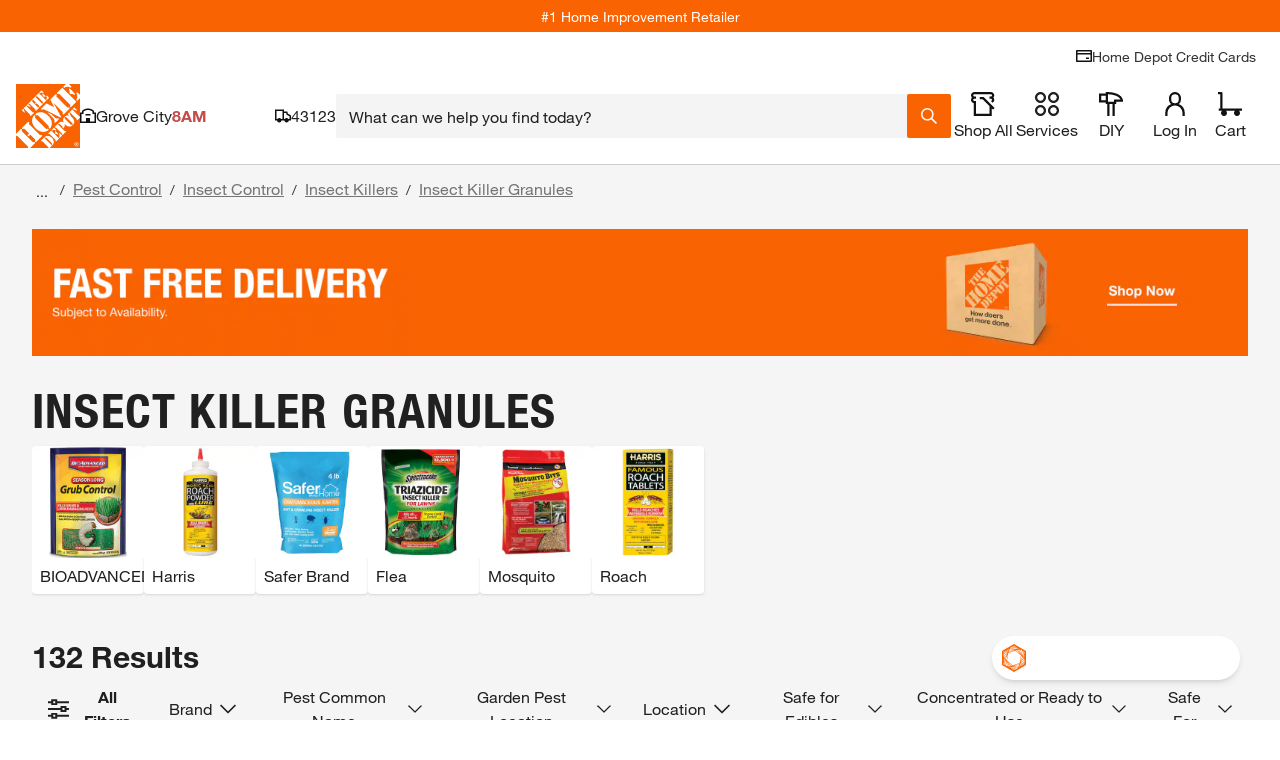

--- FILE ---
content_type: application/javascript
request_url: https://www.homedepot.com/sbOHvX/W/5/VOIeHKhebg/7ch5cmN0ck6Lrt/RX44Qw/SHhS/AGZCUSIB
body_size: 161615
content:
(function(){if(typeof Array.prototype.entries!=='function'){Object.defineProperty(Array.prototype,'entries',{value:function(){var index=0;const array=this;return {next:function(){if(index<array.length){return {value:[index,array[index++]],done:false};}else{return {done:true};}},[Symbol.iterator]:function(){return this;}};},writable:true,configurable:true});}}());(function(){gw();PwS();EQS();var OY=function(){var MG;if(typeof p0["window"]["XMLHttpRequest"]!=='undefined'){MG=new (p0["window"]["XMLHttpRequest"])();}else if(typeof p0["window"]["XDomainRequest"]!=='undefined'){MG=new (p0["window"]["XDomainRequest"])();MG["onload"]=function(){this["readyState"]=4;if(this["onreadystatechange"] instanceof p0["Function"])this["onreadystatechange"]();};}else{MG=new (p0["window"]["ActiveXObject"])('Microsoft.XMLHTTP');}if(typeof MG["withCredentials"]!=='undefined'){MG["withCredentials"]=true;}return MG;};function PwS(){NV=[+ ! +[]]+[+[]]-[],ZW=[+ ! +[]]+[+[]]-+ ! +[],cV=[+ ! +[]]+[+[]]-+ ! +[]-+ ! +[],SA=+[],m5=! +[]+! +[],Ht=+ ! +[]+! +[]+! +[]+! +[]+! +[]+! +[]+! +[],Wt=+ ! +[]+! +[]+! +[]+! +[]+! +[]+! +[],HM=+ ! +[],SQ=! +[]+! +[]+! +[]+! +[],LV=+ ! +[]+! +[]+! +[]+! +[]+! +[],U9=+ ! +[]+! +[]+! +[];}var OT=function(Vs){if(Vs===undefined||Vs==null){return 0;}var Xs=Vs["replace"](/[\w\s]/gi,'');return Xs["length"];};var lG=function(){if(p0["Date"]["now"]&&typeof p0["Date"]["now"]()==='number'){return p0["Date"]["now"]();}else{return +new (p0["Date"])();}};var vq=function(){return p0["window"]["navigator"]["userAgent"]["replace"](/\\|"/g,'');};var qn=function(YY,Ld){return YY<<Ld;};var Ez=function(Dd,qx){return Dd>qx;};var mr=function(I7){return p0["Math"]["floor"](p0["Math"]["random"]()*I7["length"]);};var Mr=function(Ms,DY){return Ms in DY;};var Vr=function(){return xE.apply(this,[AS,arguments]);};var tn=function(Wh,Qq){return Wh instanceof Qq;};var gs=function LC(DC,O2){'use strict';var gG=LC;switch(DC){case VM:{return this;}break;case wW:{var cC=O2[SA];var jv=O2[HM];var Aq=O2[m5];WG.push(R9);try{var Gq=WG.length;var NG=Ls([]);var Gn;return Gn=fT(sw,[Iq(typeof NZ()[Dr(N7)],'undefined')?NZ()[Dr(Cs)].apply(null,[jV,Qs]):NZ()[Dr(GE)](Hh,Z2),Iq(typeof R7()[Ph(rZ)],'undefined')?R7()[Ph(OC)](Td,fW):R7()[Ph(On)].apply(null,[bZ,th]),NZ()[Dr(Zr)].apply(null,[cA,mG]),cC.call(jv,Aq)]),WG.pop(),Gn;}catch(Mn){WG.splice(wJ(Gq,kd),Infinity,R9);var T7;return T7=fT(sw,[Iq(typeof NZ()[Dr(Mz)],Os('',[][[]]))?NZ()[Dr(Cs)].apply(null,[jV,Qs]):NZ()[Dr(GE)](Rx,vn),Fq()[Zs(fv)].apply(null,[PY,qT,Iz,CZ,fh]),NZ()[Dr(Zr)](cA,mG),Mn]),WG.pop(),T7;}WG.pop();}break;case BS:{var CT=O2[SA];var ZG=O2[HM];var NT=O2[m5];return CT[ZG]=NT;}break;case m5:{var lJ=O2[SA];var zn=O2[HM];var hz=O2[m5];return lJ[zn]=hz;}break;case dV:{var gd=O2[SA];var Ln=O2[HM];var jE=O2[m5];WG.push(VZ);gd[Ln]=jE[NJ()[Wd(Oz)](mx,VG,U0)];WG.pop();}break;case qm:{var ds=O2[SA];return typeof ds;}break;case k9:{var zE=O2[SA];var AZ=O2[HM];var Wn=O2[m5];WG.push(PC);zE[AZ]=Wn[NJ()[Wd(Oz)](ZZ,VG,S1)];WG.pop();}break;case Tw:{WG.push(JT);var Xn;return Xn=W7()[Ts(hZ)](Oz,qG,t7),WG.pop(),Xn;}break;case HM:{WG.push(ps);this[Yx(typeof R7()[Ph(Yv)],'undefined')?R7()[Ph(On)].apply(null,[rq,jn]):R7()[Ph(mz)](Ws,qb)]=Ls(lv);var bY=this[Fq()[Zs(Oh)].call(null,Oh,hC,Nz,cn,Gv)][lv][NJ()[Wd(N7)](Ls(Ls([])),C7,wm)];if(Yx(Fq()[Zs(fv)].call(null,wE,hC,GE,CZ,fh),bY[NZ()[Dr(Cs)](dQ,Qs)]))throw bY[Yx(typeof NZ()[Dr(Gv)],'undefined')?NZ()[Dr(GE)](fr,hd):NZ()[Dr(Zr)].apply(null,[rQ,mG])];var vh;return vh=this[NZ()[Dr(N7)].apply(null,[DA,cq])],WG.pop(),vh;}break;case Fw:{var TG=O2[SA];var Y2;WG.push(x2);return Y2=TG&&md(NZ()[Dr(KJ)].call(null,zr,Sn),typeof p0[NZ()[Dr(Nr)].apply(null,[c5,Oz])])&&Yx(TG[L7()[hE(fh)](Xz,RW)],p0[NZ()[Dr(Nr)](c5,Oz)])&&Iq(TG,p0[NZ()[Dr(Nr)](c5,Oz)][W7()[Ts(fh)](NY,v0,lx)])?NZ()[Dr(jq)](WQ,Gv):typeof TG,WG.pop(),Y2;}break;case pO:{WG.push(Dn);var Kn;return Kn=W7()[Ts(hZ)](Ls(Ls(kd)),Cd,t7),WG.pop(),Kn;}break;case zA:{return this;}break;case ZW:{return this;}break;case Kw:{var vv=O2[SA];return typeof vv;}break;case w5:{var KG=O2[SA];return typeof KG;}break;case GA:{var sv=O2[SA];WG.push(tq);var cG=p0[R7()[Ph(Gv)](Fz,CM)](sv);var Jz=[];for(var P7 in cG)Jz[R7()[Ph(kd)](zx,Ds)](P7);Jz[L7()[hE(Vd)](tv,FM)]();var js;return js=function PJ(){WG.push(hC);for(;Jz[L7()[hE(lv)](Zr,Px)];){var dZ=Jz[W7()[Ts(mG)].apply(null,[lx,mJ,wv])]();if(Mr(dZ,cG)){var Ks;return PJ[Yx(typeof NJ()[Wd(Rv)],Os('',[][[]]))?NJ()[Wd(mx)](Hs,Ns,lT):NJ()[Wd(Oz)].apply(null,[hn,VG,V1])]=dZ,PJ[R7()[Ph(mz)](Ws,XM)]=Ls(kd),WG.pop(),Ks=PJ,Ks;}}PJ[R7()[Ph(mz)](Ws,XM)]=Ls(lv);var jJ;return WG.pop(),jJ=PJ,jJ;},WG.pop(),js;}break;case WA:{var Qx=O2[SA];WG.push(MY);var MJ;return MJ=Qx&&md(NZ()[Dr(KJ)](XT,Sn),typeof p0[NZ()[Dr(Nr)](t5,Oz)])&&Yx(Qx[L7()[hE(fh)](Xz,pJ)],p0[NZ()[Dr(Nr)](t5,Oz)])&&Iq(Qx,p0[NZ()[Dr(Nr)](t5,Oz)][W7()[Ts(fh)](pv,kM,lx)])?NZ()[Dr(jq)].call(null,rE,Gv):typeof Qx,WG.pop(),MJ;}break;case mt:{var QC=O2[SA];var s7;WG.push(kJ);return s7=QC&&md(NZ()[Dr(KJ)](X,Sn),typeof p0[NZ()[Dr(Nr)](CN,Oz)])&&Yx(QC[Iq(typeof L7()[hE(Kh)],Os('',[][[]]))?L7()[hE(fh)].call(null,Xz,SV):L7()[hE(fv)].apply(null,[jz,Uv])],p0[NZ()[Dr(Nr)](CN,Oz)])&&Iq(QC,p0[NZ()[Dr(Nr)](CN,Oz)][W7()[Ts(fh)](Sn,fQ,lx)])?NZ()[Dr(jq)](LA,Gv):typeof QC,WG.pop(),s7;}break;case U9:{var zJ=O2[SA];return typeof zJ;}break;case mV:{var Z7=O2[SA];return typeof Z7;}break;case CP:{var vY=O2[SA];WG.push(zd);var bz;return bz=fT(sw,[W7()[Ts(jq)](jn,gP,Oh),vY]),WG.pop(),bz;}break;case bt:{return this;}break;case bO:{var kT=O2[SA];WG.push(Qz);var BY=p0[Iq(typeof R7()[Ph(GE)],Os([],[][[]]))?R7()[Ph(Gv)](Fz,n1):R7()[Ph(On)](nY,Tq)](kT);var Tz=[];for(var bq in BY)Tz[R7()[Ph(kd)](zx,fS)](bq);Tz[L7()[hE(Vd)].call(null,tv,dA)]();var Ux;return Ux=function BK(){WG.push(Y6);for(;Tz[L7()[hE(lv)](Zr,nk)];){var cX=Tz[Yx(typeof W7()[Ts(Vd)],Os([],[][[]]))?W7()[Ts(CB)].apply(null,[Cs,GX,D8]):W7()[Ts(mG)](SK,EU,wv)]();if(Mr(cX,BY)){var rD;return BK[Yx(typeof NJ()[Wd(mx)],Os([],[][[]]))?NJ()[Wd(mx)].apply(null,[Ls(Ls(lv)),t7,xg]):NJ()[Wd(Oz)](Ls([]),VG,bp)]=cX,BK[R7()[Ph(mz)].call(null,Ws,zl)]=Ls(kd),WG.pop(),rD=BK,rD;}}BK[R7()[Ph(mz)](Ws,zl)]=Ls(lv);var B8;return WG.pop(),B8=BK,B8;},WG.pop(),Ux;}break;case SA:{return this;}break;case J5:{return this;}break;case J:{var zL=O2[SA];WG.push(Gl);var JH;return JH=zL&&md(NZ()[Dr(KJ)].call(null,G8,Sn),typeof p0[NZ()[Dr(Nr)].apply(null,[zS,Oz])])&&Yx(zL[L7()[hE(fh)].call(null,Xz,xX)],p0[NZ()[Dr(Nr)].call(null,zS,Oz)])&&Iq(zL,p0[NZ()[Dr(Nr)].apply(null,[zS,Oz])][Yx(typeof W7()[Ts(wE)],Os('',[][[]]))?W7()[Ts(CB)](AB,YK,n4):W7()[Ts(fh)].call(null,jH,j1,lx)])?NZ()[Dr(jq)].call(null,Ip,Gv):typeof zL,WG.pop(),JH;}break;case LV:{var Q6=O2[SA];var rk=O2[HM];var n3=O2[m5];WG.push(fr);try{var GR=WG.length;var r3=Ls([]);var vB;return vB=fT(sw,[NZ()[Dr(Cs)](sP,Qs),R7()[Ph(OC)](Td,Im),NZ()[Dr(Zr)](Th,mG),Q6.call(rk,n3)]),WG.pop(),vB;}catch(Ic){WG.splice(wJ(GR,kd),Infinity,fr);var bR;return bR=fT(sw,[Iq(typeof NZ()[Dr(L6)],'undefined')?NZ()[Dr(Cs)].apply(null,[sP,Qs]):NZ()[Dr(GE)](Ek,Bc),Fq()[Zs(fv)].call(null,YB,C8,hZ,CZ,fh),Yx(typeof NZ()[Dr(mz)],Os([],[][[]]))?NZ()[Dr(GE)].apply(null,[kd,tK]):NZ()[Dr(Zr)].apply(null,[Th,mG]),Ic]),WG.pop(),bR;}WG.pop();}break;case LS:{var Hc=O2[SA];var J8;WG.push(zR);return J8=Hc&&md(NZ()[Dr(KJ)](Oq,Sn),typeof p0[NZ()[Dr(Nr)].call(null,hv,Oz)])&&Yx(Hc[L7()[hE(fh)].apply(null,[Xz,DA])],p0[NZ()[Dr(Nr)].call(null,hv,Oz)])&&Iq(Hc,p0[Yx(typeof NZ()[Dr(SK)],Os([],[][[]]))?NZ()[Dr(GE)](nc,th):NZ()[Dr(Nr)].apply(null,[hv,Oz])][W7()[Ts(fh)].call(null,wv,JJ,lx)])?Iq(typeof NZ()[Dr(Oh)],'undefined')?NZ()[Dr(jq)](cx,Gv):NZ()[Dr(GE)](B3,b6):typeof Hc,WG.pop(),J8;}break;case F1:{var Qc=O2[SA];var gH;WG.push(Ds);return gH=fT(sw,[W7()[Ts(jq)].call(null,Ls(Ls([])),gJ,Oh),Qc]),WG.pop(),gH;}break;}};var j3=function(){kR=["\x6c\x65\x6e\x67\x74\x68","\x41\x72\x72\x61\x79","\x63\x6f\x6e\x73\x74\x72\x75\x63\x74\x6f\x72","\x6e\x75\x6d\x62\x65\x72"];};var O4=function(KB){return +KB;};var Yl=function(MB,RB){return MB>>RB;};var QH=function(I4){if(p0["document"]["cookie"]){try{var OB=""["concat"](I4,"=");var A3=p0["document"]["cookie"]["split"]('; ');for(var XK=0;XK<A3["length"];XK++){var jp=A3[XK];if(jp["indexOf"](OB)===0){var F3=jp["substring"](OB["length"],jp["length"]);if(F3["indexOf"]('~')!==-1||p0["decodeURIComponent"](F3)["indexOf"]('~')!==-1){return F3;}}}}catch(fH){return false;}}return false;};var ML=function(EL,PL){return EL/PL;};var gB=function(fL){return ~fL;};var Oc=function FH(Jg,kf){'use strict';var HR=FH;switch(Jg){case bt:{WG.push(kB);this[R7()[Ph(mz)](Ws,Iv)]=Ls(lv);var m4=this[Fq()[Zs(Oh)](hn,rX,hZ,cn,Gv)][lv][NJ()[Wd(N7)].call(null,pf,C7,Kq)];if(Yx(Fq()[Zs(fv)].call(null,KJ,rX,fh,CZ,fh),m4[NZ()[Dr(Cs)](Cz,Qs)]))throw m4[NZ()[Dr(Zr)](mC,mG)];var jB;return jB=this[NZ()[Dr(N7)](GT,cq)],WG.pop(),jB;}break;case cO:{var Gf=kf[SA];WG.push(C4);var Cc;return Cc=Gf&&md(NZ()[Dr(KJ)].call(null,sl,Sn),typeof p0[NZ()[Dr(Nr)].call(null,Bx,Oz)])&&Yx(Gf[L7()[hE(fh)](Xz,j7)],p0[NZ()[Dr(Nr)].apply(null,[Bx,Oz])])&&Iq(Gf,p0[NZ()[Dr(Nr)](Bx,Oz)][W7()[Ts(fh)](B3,EJ,lx)])?NZ()[Dr(jq)](bT,Gv):typeof Gf,WG.pop(),Cc;}break;case YA:{var V3=kf[SA];return typeof V3;}break;case sw:{var dH=kf[SA];var Rk=kf[HM];var XL=kf[m5];WG.push(x8);dH[Rk]=XL[NJ()[Wd(Oz)](mG,VG,Lx)];WG.pop();}break;case bO:{var Gc=kf[SA];var qU=kf[HM];var hg=kf[m5];return Gc[qU]=hg;}break;case SQ:{var kl=kf[SA];var wf=kf[HM];var Pp=kf[m5];WG.push(mX);try{var tH=WG.length;var N8=Ls(Ls(SA));var fk;return fk=fT(sw,[Iq(typeof NZ()[Dr(QX)],'undefined')?NZ()[Dr(Cs)](Tx,Qs):NZ()[Dr(GE)].apply(null,[R2,ng]),R7()[Ph(OC)](Td,m7),NZ()[Dr(Zr)](E2,mG),kl.call(wf,Pp)]),WG.pop(),fk;}catch(L2){WG.splice(wJ(tH,kd),Infinity,mX);var kD;return kD=fT(sw,[NZ()[Dr(Cs)](Tx,Qs),Fq()[Zs(fv)](Iz,Cf,KJ,CZ,fh),Iq(typeof NZ()[Dr(Nr)],Os('',[][[]]))?NZ()[Dr(Zr)].call(null,E2,mG):NZ()[Dr(GE)].call(null,wR,LU),L2]),WG.pop(),kD;}WG.pop();}break;case RP:{return this;}break;case pO:{var Zk=kf[SA];var mK;WG.push(Sp);return mK=fT(sw,[W7()[Ts(jq)].apply(null,[QX,nv,Oh]),Zk]),WG.pop(),mK;}break;case hS:{return this;}break;case J5:{return this;}break;case dV:{WG.push(lL);var GB;return GB=W7()[Ts(hZ)](wv,mD,t7),WG.pop(),GB;}break;case Wt:{var HB=kf[SA];WG.push(Ec);var kL=p0[Yx(typeof R7()[Ph(NY)],Os('',[][[]]))?R7()[Ph(On)](LD,DB):R7()[Ph(Gv)](Fz,dz)](HB);var gf=[];for(var U2 in kL)gf[R7()[Ph(kd)].apply(null,[zx,Op])](U2);gf[L7()[hE(Vd)](tv,bd)]();var zK;return zK=function Fc(){WG.push(nD);for(;gf[L7()[hE(lv)](Zr,I3)];){var Ap=gf[Iq(typeof W7()[Ts(Ac)],Os([],[][[]]))?W7()[Ts(mG)](KJ,qv,wv):W7()[Ts(CB)](Sl,kJ,Mp)]();if(Mr(Ap,kL)){var dp;return Fc[NJ()[Wd(Oz)](Ls(Ls({})),VG,j1)]=Ap,Fc[R7()[Ph(mz)](Ws,DZ)]=Ls(kd),WG.pop(),dp=Fc,dp;}}Fc[R7()[Ph(mz)](Ws,DZ)]=Ls(lv);var Vc;return WG.pop(),Vc=Fc,Vc;},WG.pop(),zK;}break;case WA:{WG.push(qH);this[R7()[Ph(mz)](Ws,lq)]=Ls(lv);var cl=this[Fq()[Zs(Oh)](Ls({}),Eq,jk,cn,Gv)][lv][Iq(typeof NJ()[Wd(sX)],Os([],[][[]]))?NJ()[Wd(N7)].apply(null,[Hs,C7,Mv]):NJ()[Wd(mx)](vk,F2,Hp)];if(Yx(Fq()[Zs(fv)](Tl,Eq,ZZ,CZ,fh),cl[NZ()[Dr(Cs)](rJ,Qs)]))throw cl[NZ()[Dr(Zr)].call(null,ET,mG)];var YD;return YD=this[NZ()[Dr(N7)](j9,cq)],WG.pop(),YD;}break;case CA:{var Vg=kf[SA];var s4;WG.push(dl);return s4=Vg&&md(NZ()[Dr(KJ)].apply(null,[Qg,Sn]),typeof p0[Yx(typeof NZ()[Dr(KJ)],Os([],[][[]]))?NZ()[Dr(GE)].apply(null,[cp,RR]):NZ()[Dr(Nr)].call(null,rn,Oz)])&&Yx(Vg[L7()[hE(fh)].call(null,Xz,nL)],p0[NZ()[Dr(Nr)](rn,Oz)])&&Iq(Vg,p0[NZ()[Dr(Nr)](rn,Oz)][W7()[Ts(fh)].call(null,Tc,jY,lx)])?NZ()[Dr(jq)].apply(null,[Xv,Gv]):typeof Vg,WG.pop(),s4;}break;case Fw:{var Kk=kf[SA];return typeof Kk;}break;case DS:{var rL=kf[SA];var v4=kf[HM];var ll=kf[m5];WG.push(fB);rL[v4]=ll[Iq(typeof NJ()[Wd(Iz)],Os([],[][[]]))?NJ()[Wd(Oz)].apply(null,[Hs,VG,x3]):NJ()[Wd(mx)].apply(null,[Vd,rH,B3])];WG.pop();}break;case mm:{var b8=kf[SA];var bg=kf[HM];var rU=kf[m5];return b8[bg]=rU;}break;case f0:{var f3=kf[SA];var X4=kf[HM];var Lf=kf[m5];WG.push(K8);try{var Gp=WG.length;var WX=Ls(HM);var pL;return pL=fT(sw,[NZ()[Dr(Cs)].call(null,S1,Qs),R7()[Ph(OC)](Td,Fp),Iq(typeof NZ()[Dr(pD)],'undefined')?NZ()[Dr(Zr)](kU,mG):NZ()[Dr(GE)].apply(null,[K8,k8]),f3.call(X4,Lf)]),WG.pop(),pL;}catch(BH){WG.splice(wJ(Gp,kd),Infinity,K8);var vL;return vL=fT(sw,[NZ()[Dr(Cs)](S1,Qs),Fq()[Zs(fv)](Jc,PK,Tc,CZ,fh),Yx(typeof NZ()[Dr(T4)],'undefined')?NZ()[Dr(GE)].apply(null,[dg,z6]):NZ()[Dr(Zr)](kU,mG),BH]),WG.pop(),vL;}WG.pop();}break;case pt:{return this;}break;case WM:{var WB=kf[SA];WG.push(VH);var Al;return Al=fT(sw,[W7()[Ts(jq)](WK,Hz,Oh),WB]),WG.pop(),Al;}break;case I1:{return this;}break;case Tt:{return this;}break;case pQ:{WG.push(GH);var JB;return JB=W7()[Ts(hZ)](zH,Bl,t7),WG.pop(),JB;}break;case kt:{var K6=kf[SA];WG.push(Vf);var w3=p0[R7()[Ph(Gv)].apply(null,[Fz,NC])](K6);var OH=[];for(var kK in w3)OH[Iq(typeof R7()[Ph(R2)],'undefined')?R7()[Ph(kd)].call(null,zx,wH):R7()[Ph(On)](B4,Mg)](kK);OH[L7()[hE(Vd)].apply(null,[tv,Ur])]();var SD;return SD=function tg(){WG.push(m8);for(;OH[L7()[hE(lv)](Zr,OD)];){var XX=OH[W7()[Ts(mG)](MY,JR,wv)]();if(Mr(XX,w3)){var SR;return tg[NJ()[Wd(Oz)].apply(null,[pv,VG,nD])]=XX,tg[Yx(typeof R7()[Ph(qR)],Os('',[][[]]))?R7()[Ph(On)](Ok,U6):R7()[Ph(mz)](Ws,wx)]=Ls(kd),WG.pop(),SR=tg,SR;}}tg[R7()[Ph(mz)](Ws,wx)]=Ls(lv);var vX;return WG.pop(),vX=tg,vX;},WG.pop(),SD;}break;case rt:{WG.push(AR);this[Yx(typeof R7()[Ph(Zr)],'undefined')?R7()[Ph(On)].call(null,d6,I6):R7()[Ph(mz)](Ws,Jx)]=Ls(lv);var K3=this[Iq(typeof Fq()[Zs(Zr)],Os([],[][[]]))?Fq()[Zs(Oh)].apply(null,[lx,ZK,wv,cn,Gv]):Fq()[Zs(CB)].call(null,Nr,qR,UL,p4,VG)][lv][NJ()[Wd(N7)](Mf,C7,gh)];if(Yx(Yx(typeof Fq()[Zs(fv)],'undefined')?Fq()[Zs(CB)].call(null,MY,Qs,mx,Td,LX):Fq()[Zs(fv)].apply(null,[Ls([]),ZK,QX,CZ,fh]),K3[NZ()[Dr(Cs)](qP,Qs)]))throw K3[NZ()[Dr(Zr)](vT,mG)];var MU;return MU=this[NZ()[Dr(N7)].apply(null,[pz,cq])],WG.pop(),MU;}break;case Yt:{var n8=kf[SA];var Hk=kf[HM];var j8;var Jp;var CR;WG.push(gK);var VD;var v8=W7()[Ts(KJ)].call(null,jH,VT,sR);var fp=n8[NJ()[Wd(Lp)].apply(null,[ZZ,GH,mD])](v8);for(VD=bb[NJ()[Wd(wv)](N7,mx,sE)]();vR(VD,fp[Yx(typeof L7()[hE(qg)],Os([],[][[]]))?L7()[hE(fv)].apply(null,[Px,Wk]):L7()[hE(lv)](Zr,EH)]);VD++){j8=sf(w6(Yl(Hk,Nz),JL[On]),fp[L7()[hE(lv)].call(null,Zr,EH)]);Hk*=JL[CB];Hk&=JL[fh];Hk+=bb[L7()[hE(Yp)].apply(null,[jq,qh])]();Hk&=JL[mx];Jp=sf(w6(Yl(Hk,JL[kd]),JL[On]),fp[L7()[hE(lv)](Zr,EH)]);Hk*=JL[CB];Hk&=JL[fh];Hk+=JL[Fz];Hk&=JL[mx];CR=fp[j8];fp[j8]=fp[Jp];fp[Jp]=CR;}var jR;return jR=fp[R7()[Ph(KJ)](Yp,Tv)](v8),WG.pop(),jR;}break;case VW:{var v3=kf[SA];WG.push(Hf);if(Iq(typeof v3,Iq(typeof R7()[Ph(bK)],Os([],[][[]]))?R7()[Ph(Nr)].call(null,IH,PE):R7()[Ph(On)].apply(null,[YX,tB]))){var S4;return S4=W7()[Ts(bK)].call(null,sX,nL,jq),WG.pop(),S4;}var Z3;return Z3=v3[R7()[Ph(Jc)].call(null,vf,Qh)](new (p0[NJ()[Wd(Af)](Ls(kd),IR,qJ)])(Fq()[Zs(Yp)].call(null,Cs,BD,Oz,tv,kd),Yx(typeof R7()[Ph(f6)],Os('',[][[]]))?R7()[Ph(On)](nU,Bl):R7()[Ph(IH)].call(null,RD,Xq)),PU()[p3(GE)](kd,Op,Cs,Yv,Lp))[R7()[Ph(Jc)](vf,Qh)](new (p0[NJ()[Wd(Af)](jk,IR,qJ)])(L7()[hE(IH)].apply(null,[hB,C8]),Iq(typeof R7()[Ph(pX)],'undefined')?R7()[Ph(IH)](RD,Xq):R7()[Ph(On)](Gl,Yc)),NJ()[Wd(AU)](Ls(lv),tX,AD))[R7()[Ph(Jc)].apply(null,[vf,Qh])](new (p0[Yx(typeof NJ()[Wd(N7)],'undefined')?NJ()[Wd(mx)](B3,Pc,W6):NJ()[Wd(Af)](GE,IR,qJ)])(NJ()[Wd(rZ)](QX,Yg,ST),Yx(typeof R7()[Ph(Xz)],'undefined')?R7()[Ph(On)](YR,YB):R7()[Ph(IH)].call(null,RD,Xq)),Yx(typeof NJ()[Wd(OC)],Os('',[][[]]))?NJ()[Wd(mx)](B3,EU,fR):NJ()[Wd(AB)].apply(null,[Ls(kd),Fz,KE]))[R7()[Ph(Jc)](vf,Qh)](new (p0[Yx(typeof NJ()[Wd(Jc)],Os([],[][[]]))?NJ()[Wd(mx)](Ls(Ls([])),EX,fR):NJ()[Wd(Af)](Ls(lv),IR,qJ)])(NZ()[Dr(Qs)].apply(null,[Vz,Og]),Iq(typeof R7()[Ph(N7)],Os([],[][[]]))?R7()[Ph(IH)](RD,Xq):R7()[Ph(On)](AL,Ec)),NZ()[Dr(Tc)](rn,pD))[R7()[Ph(Jc)](vf,Qh)](new (p0[NJ()[Wd(Af)](Ml,IR,qJ)])(NZ()[Dr(MY)](FY,WU),R7()[Ph(IH)](RD,Xq)),L7()[hE(N7)](Rv,BE))[R7()[Ph(Jc)](vf,Qh)](new (p0[NJ()[Wd(Af)](hB,IR,qJ)])(R7()[Ph(N7)].apply(null,[DK,DE]),R7()[Ph(IH)](RD,Xq)),R7()[Ph(Yv)](AB,Ur))[R7()[Ph(Jc)](vf,Qh)](new (p0[NJ()[Wd(Af)](hB,IR,qJ)])(Yx(typeof W7()[Ts(SK)],'undefined')?W7()[Ts(CB)](Af,jK,Bc):W7()[Ts(Yv)].call(null,MY,cY,IH),R7()[Ph(IH)](RD,Xq)),L7()[hE(Yv)](B3,UG))[R7()[Ph(Jc)].apply(null,[vf,Qh])](new (p0[Iq(typeof NJ()[Wd(qg)],Os('',[][[]]))?NJ()[Wd(Af)](Cs,IR,qJ):NJ()[Wd(mx)](KJ,Mk,EK)])(L7()[hE(Qs)].call(null,xH,vE),Iq(typeof R7()[Ph(On)],'undefined')?R7()[Ph(IH)](RD,Xq):R7()[Ph(On)].apply(null,[Bp,hD])),NJ()[Wd(PY)](UL,vf,ql))[W7()[Ts(IH)](Ls(Ls([])),JC,C7)](JL[Nz],rq),WG.pop(),Z3;}break;case IS:{var OK=kf[SA];var U4=kf[HM];var B6;WG.push(Cl);return B6=Os(p0[NZ()[Dr(L6)](fl,UB)][R7()[Ph(Qs)](DR,Fl)](Dp(p0[NZ()[Dr(L6)](fl,UB)][NZ()[Dr(Af)].call(null,SC,zx)](),Os(wJ(U4,OK),kd))),OK),WG.pop(),B6;}break;case Vb:{var sH=kf[SA];WG.push(mx);var fK=new (p0[Fq()[Zs(qg)](Nz,QX,pf,S3,f2)])();var Tk=fK[L7()[hE(rZ)](m3,xD)](sH);var l3=Yx(typeof W7()[Ts(Yv)],'undefined')?W7()[Ts(CB)](Ls(Ls({})),Kl,xK):W7()[Ts(bK)](t6,E4,jq);Tk[NZ()[Dr(xH)].apply(null,[cH,r8])](function(dR){WG.push(hU);l3+=p0[W7()[Ts(Fz)].call(null,Rv,UX,mB)][NZ()[Dr(Yp)].call(null,xd,EK)](dR);WG.pop();});var M8;return M8=p0[L7()[hE(Oh)].apply(null,[qg,xR])](l3),WG.pop(),M8;}break;}};var VL=function(UH){try{if(UH!=null&&!p0["isNaN"](UH)){var l8=p0["parseFloat"](UH);if(!p0["isNaN"](l8)){return l8["toFixed"](2);}}}catch(Cg){}return -1;};var fT=function Cp(vp,Jl){var FU=Cp;while(vp!=Q1){switch(vp){case cP:{xE(j5,[b4()]);vp=pb;tR(kO,[]);tR(NN,[]);xE(lM,[b4()]);WD=xE(WV,[]);xE(ZW,[]);xE(AS,[b4()]);(function(bX,fX){return xE.apply(this,[fV,arguments]);}(['2','P','T','EbPbqqM','b','qE','MqTT','2TTT','2TT2','2TTTT','Pqb','2N','NNNNNN','Mb','M'],GE));}break;case pb:{JL=xE(sQ,[['ETN$CTTTTTT','P','2br','q$$M$CTTTTTT','q$rNM','EbNENqrbN$CTTTTTT','EbPbqqM','PMPPqTrCTTTTTT','T','PPPPPPP','rqNrMTr','2bP','2TbE','bTEP','ETNq','P2Nb','2qMPE','MbrqP','2q','b','2TTTTTTT','2T','2','$','q','2b','bb','b$','bq','E','bT','Mb','2Nb','EbNENqrbNq','MTTT','ENNN','bNNN','NN','$TT','2TTTT','2$','bPT','bTTT','2N','bT2q','M','2M','r','2CP2','N','2Cqr','2CEM','MqTTTTT','bT2','rq','bbbb','b2N','$$$','NNN'],Ls({})]);vp+=NP;Rm=function PDQpywQqTq(){Fc();qJ();jE();function qC(LH,mC){return LH+mC;}function vI(kJ,NY){var lE=vI;switch(kJ){case GL:{var EG=NY[OJ];var Rc=qC([],[]);for(var Ot=JJ(EG.length,D);Dc(Ot,MH);Ot--){Rc+=EG[Ot];}return Rc;}break;case Vc:{var wE=NY[OJ];var QH=qC([],[]);var U5=JJ(wE.length,D);if(Dc(U5,MH)){do{QH+=wE[U5];U5--;}while(Dc(U5,MH));}return QH;}break;case j:{Nt=function(vE){return vI.apply(this,[hM,arguments]);};zG(Fr,[YA(YA(D)),VL,rt(Qt),lA]);}break;case hM:{var GE=NY[OJ];Qc.qI=vI(GL,[GE]);while(xr(Qc.qI.length,VG))Qc.qI+=Qc.qI;}break;case b5:{Ic=function(Y1){return vI.apply(this,[YM,arguments]);};RT.apply(null,[cr,[VL,rt(DL)]]);}break;case YM:{var jY=NY[OJ];RI.cG=vI(Vc,[jY]);while(xr(RI.cG.length,VG))RI.cG+=RI.cG;}break;case CA:{gC=function(sJ){return vI.apply(this,[ZC,arguments]);};zG(GL,[rt(Ar),MH]);}break;case YG:{var MT=NY[OJ];var dT=qC([],[]);var pD=JJ(MT.length,D);while(Dc(pD,MH)){dT+=MT[pD];pD--;}return dT;}break;case E:{var TJ=NY[OJ];var N5=qC([],[]);for(var DC=JJ(TJ.length,D);Dc(DC,MH);DC--){N5+=TJ[DC];}return N5;}break;case ZC:{var Xr=NY[OJ];AD.kr=vI(E,[Xr]);while(xr(AD.kr.length,LJ))AD.kr+=AD.kr;}break;}}var gC;var Nt;function Kv(){this["YU"]=(this["YU"]&0xffff)*0xc2b2ae35+(((this["YU"]>>>16)*0xc2b2ae35&0xffff)<<16)&0xffffffff;this.GR=PV;}function XD(SY,xc){return SY!=xc;}function Qc(){return zG.apply(this,[Fr,arguments]);}var zt;function qG(zr,qM){return zr^qM;}function L0(){this["F0"]=(this["F0"]&0xffff)*0xcc9e2d51+(((this["F0"]>>>16)*0xcc9e2d51&0xffff)<<16)&0xffffffff;this.GR=RR;}var D,VL,d1,MH,UD,bD,VJ,mE,h1,k1,Lc,VG,sH,Qt,lA,XM,wY,DL,Tt,pr,kt,b,Wt,AE,hG,AM,FM,mM,Hr,LJ,WD,VI,cT,dG,UM,NG,Cc,c5,Lr,PL,V1,xT,Ft,FD,IJ,Tc,nM,RA,sc,nG,v5,s,Jt,Ar,BJ,QE,EM,YJ,tT,FE,rr,IM,MY,JI,rJ,EE,nT,R1,lC,NA,p5,CI,wJ,m5,JH,jH,nE,PC,GJ,Or,E5,nI,Xc,E1,wT,IT,lL,nc,nr,UL,f1,c1,Q1,FJ,VC,OG,m,dJ,TI,r1,RC,gM,kE,pI,TH,SC,vD,pc,T1,T5,fJ,K5,S5;function Dc(qA,UY){return qA>=UY;}function RJ(NE,A5){var cY=RJ;switch(NE){case AT:{var xC=A5[OJ];xC[xC[VL](mE)]=function(){this[AE].push(Kc(this[EE](),this[EE]()));};ST(P,[xC]);}break;case I:{var DY=A5[OJ];DY[DY[VL](p5)]=function(){this[AE].push(this[UD]());};RJ(AT,[DY]);}break;case E:{var IC=A5[OJ];IC[IC[VL](FE)]=function(){this[AE]=[];N.call(this[CI]);this[wJ](q5.X,this[m5].length);};RJ(I,[IC]);}break;case MG:{var Gr=A5[OJ];Gr[Gr[VL](JH)]=function(){this[AE].push(Jc(this[EE](),this[EE]()));};RJ(E,[Gr]);}break;case ZY:{var St=A5[OJ];St[St[VL](jH)]=function(){this[AE].push(PE(this[EE](),this[EE]()));};RJ(MG,[St]);}break;case TD:{var nA=A5[OJ];nA[nA[VL](nE)]=function(){this[AE].push(this[PC]());};RJ(ZY,[nA]);}break;case z5:{var EA=A5[OJ];EA[EA[VL](v5)]=function(){C1.call(this[CI]);};RJ(TD,[EA]);}break;case AH:{var n=A5[OJ];n[n[VL](hG)]=function(){this[hG](this[AE].pop(),this[EE](),this[UD]());};RJ(z5,[n]);}break;case mH:{var KH=A5[OJ];KH[KH[VL](GJ)]=function(){this[AE].push(qG(this[EE](),this[EE]()));};RJ(AH,[KH]);}break;case b5:{var X1=A5[OJ];X1[X1[VL](Or)]=function(){var rA=[];var ZL=this[UD]();while(ZL--){switch(this[AE].pop()){case MH:rA.push(this[EE]());break;case D:var vJ=this[EE]();for(var JM of vJ){rA.push(JM);}break;}}this[AE].push(this[E5](rA));};RJ(mH,[X1]);}break;}}function YH(xJ,N1){var Yr=YH;switch(xJ){case lY:{var UG=N1[OJ];nC.BT=vI(YG,[UG]);while(xr(nC.BT.length,BJ))nC.BT+=nC.BT;}break;case hM:{t1=function(KI){return YH.apply(this,[lY,arguments]);};zG.apply(null,[j,[rt(QE),d1]]);}break;case CH:{var YC=N1[OJ];var W=qC([],[]);var Sr=JJ(YC.length,D);while(Dc(Sr,MH)){W+=YC[Sr];Sr--;}return W;}break;case OJ:{var WM=N1[OJ];gH.Y=YH(CH,[WM]);while(xr(gH.Y.length,EM))gH.Y+=gH.Y;}break;case gL:{bG=function(GM){return YH.apply(this,[OJ,arguments]);};RT(Vt,[YJ,rt(tT),MH]);}break;case OY:{var MJ=N1[OJ];var gc=qC([],[]);for(var p=JJ(MJ.length,D);Dc(p,MH);p--){gc+=MJ[p];}return gc;}break;case YG:{var jL=N1[OJ];Uc.ZD=YH(OY,[jL]);while(xr(Uc.ZD.length,FE))Uc.ZD+=Uc.ZD;}break;case NH:{H=function(QY){return YH.apply(this,[YG,arguments]);};zG(R5,[D,YA(YA({})),rt(rr),YA(YA(D))]);}break;case ft:{var UC=N1[OJ];if(wc(UC,Xt)){return rL[KY[VL]][KY[D]](UC);}else{UC-=BE;return rL[KY[VL]][KY[D]][KY[MH]](null,[qC(YL(UC,Lc),zC),qC(Jc(UC,AA),Z)]);}}break;case E:{var tC=N1[OJ];var tY=N1[Fr];var S1=N1[BL];var xM=qC([],[]);var wL=Jc(qC(tY,br()),XM);var YI=ML[S1];var vM=MH;if(xr(vM,YI.length)){do{var s1=w(YI,vM);var G5=w(gH.Y,wL++);xM+=YH(ft,[WY(Kc(KD(s1),KD(G5)),Kc(s1,G5))]);vM++;}while(xr(vM,YI.length));}return xM;}break;}}function hc(ZH,SH){return ZH in SH;}function mD(){return ST.apply(this,[AH,arguments]);}function rI(){return ST.apply(this,[cr,arguments]);}function tx(a,b,c){return a.indexOf(b,c);}function Rd(){this["YU"]^=this["YU"]>>>16;this.GR=US;}function qJ(){BL=! +[]+! +[],Q5=+ ! +[]+! +[]+! +[],GH=! +[]+! +[]+! +[]+! +[],ZI=+ ! +[]+! +[]+! +[]+! +[]+! +[]+! +[],lY=+ ! +[]+! +[]+! +[]+! +[]+! +[],OJ=+[],z5=+ ! +[]+! +[]+! +[]+! +[]+! +[]+! +[]+! +[],kT=[+ ! +[]]+[+[]]-+ ! +[],Vt=[+ ! +[]]+[+[]]-[],nD=[+ ! +[]]+[+[]]-+ ! +[]-+ ! +[],Fr=+ ! +[];}function V(){return st.apply(this,[LC,arguments]);}var bC;function wc(BC,jC){return BC<=jC;}var H;function Lt(mG,fG){var VT=Lt;switch(mG){case ED:{var Br=fG[OJ];gH=function(pG,W1,gr){return YH.apply(this,[E,arguments]);};return bG(Br);}break;case Vc:{var IY=fG[OJ];var DT=fG[Fr];var Pr=[];var dI=RT(GL,[]);var j5=DT?rL[rG()[NM(MH)](UD,pr,rt(kt),XM)]:rL[hH()[mT(MH)](k1,Tt,d1)];for(var cc=MH;xr(cc,IY[L()[PJ(MH)](YA(YA({})),MH,b,XM)]);cc=qC(cc,D)){Pr[rG()[NM(D)](bD,Wt,rt(AE),hG)](j5(dI(IY[cc])));}return Pr;}break;case sr:{var hA=fG[OJ];var Hc=fG[Fr];var gG=qC([],[]);var z1=Jc(qC(hA,br()),AM);var kL=KJ[Hc];var cH=MH;while(xr(cH,kL.length)){var CE=w(kL,cH);var XG=w(nC.BT,z1++);gG+=YH(ft,[WY(KD(WY(CE,XG)),Kc(CE,XG))]);cH++;}return gG;}break;case GH:{var sT=fG[OJ];nC=function(bJ,qt){return Lt.apply(this,[sr,arguments]);};return t1(sT);}break;case X:{var r=fG[OJ];var ZG=fG[Fr];var EJ=fG[BL];var FI=fG[Q5];var Z1=qC([],[]);var AI=Jc(qC(EJ,br()),mM);var Bc=ID[r];for(var BI=MH;xr(BI,Bc.length);BI++){var FL=w(Bc,BI);var g=w(Uc.ZD,AI++);Z1+=YH(ft,[WY(Kc(KD(FL),KD(g)),Kc(FL,g))]);}return Z1;}break;case OJ:{var JG=fG[OJ];Uc=function(SD,zI,Et,BD){return Lt.apply(this,[X,arguments]);};return H(JG);}break;case lY:{var rD=fG[OJ];H(rD[MH]);var L5=MH;if(xr(L5,rD.length)){do{rG()[rD[L5]]=function(){var Yt=rD[L5];return function(qD,fH,Kr,XA){var jt=Uc.call(null,qD,Hr,Kr,LJ);rG()[Yt]=function(){return jt;};return jt;};}();++L5;}while(xr(L5,rD.length));}}break;case Q5:{var vc=fG[OJ];var MM=fG[Fr];var OH=fG[BL];var LG=fG[Q5];var OI=qC([],[]);var p1=Jc(qC(OH,br()),h1);var KA=F[MM];var zA=MH;if(xr(zA,KA.length)){do{var OC=w(KA,zA);var d5=w(Qc.qI,p1++);OI+=YH(ft,[WY(KD(WY(OC,d5)),Kc(OC,d5))]);zA++;}while(xr(zA,KA.length));}return OI;}break;case NH:{var bE=fG[OJ];Qc=function(YD,B,YE,dH){return Lt.apply(this,[Q5,arguments]);};return Nt(bE);}break;case tI:{var fC=fG[OJ];var xt=fG[Fr];var hr=qC([],[]);var bI=Jc(qC(fC,br()),WD);var KM=hD[xt];var YT=MH;if(xr(YT,KM.length)){do{var IE=w(KM,YT);var bL=w(AD.kr,bI++);hr+=YH(ft,[Kc(WY(KD(IE),bL),WY(KD(bL),IE))]);YT++;}while(xr(YT,KM.length));}return hr;}break;}}function RR(){this["F0"]=this["F0"]<<15|this["F0"]>>>17;this.GR=q0;}var KY;function SA(tc,lG){return tc<<lG;}function rG(){var f={};rG=function(){return f;};return f;}function Ht(){return YY.apply(this,[CH,arguments]);}function EQ(){this["Y8"]=(this["YU"]&0xffff)*5+(((this["YU"]>>>16)*5&0xffff)<<16)&0xffffffff;this.GR=fK;}function Fc(){bC=[];MH=0;L()[PJ(MH)]=PDQpywQqTq;if(typeof window!=='undefined'){rL=window;}else if(typeof global!=='undefined'){rL=global;}else{rL=this;}}function tr(){var V5=Object['\x63\x72\x65\x61\x74\x65']({});tr=function(){return V5;};return V5;}function hH(){var HG={};hH=function(){return HG;};return HG;}function AD(){return zG.apply(this,[GL,arguments]);}function YY(IA,RH){var U1=YY;switch(IA){case d:{var G=RH[OJ];G[G[VL](vD)]=function(){var Kt=this[UD]();var VM=this[AE].pop();var cI=this[AE].pop();var tL=this[AE].pop();var lJ=this[nr][q5.X];this[wJ](q5.X,VM);try{this[UL]();}catch(Ut){this[AE].push(this[lL](Ut));this[wJ](q5.X,cI);this[UL]();}finally{this[wJ](q5.X,tL);this[UL]();this[wJ](q5.X,lJ);}};Vr(sr,[G]);}break;case QA:{var c=RH[OJ];c[c[VL](Tt)]=function(){this[AE].push(SA(this[EE](),this[EE]()));};YY(d,[c]);}break;case ZI:{var sA=RH[OJ];YY(QA,[sA]);}break;case E:{var lI=RH[OJ];var Ac=RH[Fr];lI[VL]=function(O){return Jc(qC(O,Ac),pc);};YY(ZI,[lI]);}break;case Q5:{var JY=RH[OJ];JY[UL]=function(){var FG=this[UD]();while(XD(FG,q5.r)){this[FG](this);FG=this[UD]();}};}break;case gL:{var U=RH[OJ];U[JI]=function(Mr,XY){return {get I(){return Mr[XY];},set I(n1){Mr[XY]=n1;}};};YY(Q5,[U]);}break;case HJ:{var M1=RH[OJ];M1[lL]=function(DM){return {get I(){return DM;},set I(OL){DM=OL;}};};YY(gL,[M1]);}break;case OJ:{var CT=RH[OJ];CT[E5]=function(OD){return {get I(){return OD;},set I(Rr){OD=Rr;}};};YY(HJ,[CT]);}break;case GC:{var XC=RH[OJ];XC[PC]=function(){var HL=Kc(SA(this[UD](),h1),this[UD]());var TA=rG()[NM(d1)](mE,T1,IJ,T5);for(var JD=MH;xr(JD,HL);JD++){TA+=String.fromCharCode(this[UD]());}return TA;};YY(OJ,[XC]);}break;case CH:{var g1=RH[OJ];g1[UM]=function(){var sM=Kc(Kc(Kc(SA(this[UD](),FE),SA(this[UD](),OG)),SA(this[UD](),h1)),this[UD]());return sM;};YY(GC,[g1]);}break;}}function xD(){return YY.apply(this,[Q5,arguments]);}function RM(){return YY.apply(this,[HJ,arguments]);}function Id(){if(this["rv"]<Ld(this["BF"]))this.GR=AU;else this.GR=kK;}var rL;var D1;function HH(){return RT.apply(this,[AH,arguments]);}function fI(){return YY.apply(this,[gL,arguments]);}function Ux(){this["rv"]++;this.GR=Id;}function wj(){this["YU"]=this["YU"]<<13|this["YU"]>>>19;this.GR=EQ;}function WA(J,JC){return J==JC;}function mT(jr){return NT()[jr];}function dM(){return ST.apply(this,[w1,arguments]);}function br(){var tG;tG=c0()-fp();return br=function(){return tG;},tG;}function dt(){return RJ.apply(this,[z5,arguments]);}function QL(QM){this[AE]=Object.assign(this[AE],QM);}function EI(){return Vr.apply(this,[ZC,arguments]);}function YL(BA,l1){return BA>>l1;}var fM;function PE(zH,kH){return zH/kH;}function dL(XT,OA){var mL=dL;switch(XT){case lY:{var ct=OA[OJ];ct[ct[VL](nI)]=function(){this[AE].push(hc(this[EE](),this[EE]()));};RJ(b5,[ct]);}break;case CA:{var FA=OA[OJ];FA[FA[VL](Xc)]=function(){this[AE].push(XE(this[EE](),this[EE]()));};dL(lY,[FA]);}break;case CH:{var WG=OA[OJ];WG[WG[VL](E1)]=function(){this[AE].push(this[Tt]());};dL(CA,[WG]);}break;case MG:{var v=OA[OJ];v[v[VL](wT)]=function(){this[AE].push(JJ(this[EE](),this[EE]()));};dL(CH,[v]);}break;case vT:{var I1=OA[OJ];I1[I1[VL](IT)]=function(){var qE=this[UD]();var DH=this[UD]();var DA=this[UM]();var D5=SE.call(this[CI]);var A1=this[FE];this[AE].push(function(...CY){var AL=I1[FE];qE?I1[FE]=A1:I1[FE]=I1[lL](this);var HE=JJ(CY.length,DH);I1[nc]=qC(HE,D);while(xr(HE++,MH)){CY.push(undefined);}for(let hC of CY.reverse()){I1[AE].push(I1[lL](hC));}D1.call(I1[CI],D5);var tE=I1[nr][q5.X];I1[wJ](q5.X,DA);I1[AE].push(CY.length);I1[UL]();var sY=I1[EE]();while(fY(--HE,MH)){I1[AE].pop();}I1[wJ](q5.X,tE);I1[FE]=AL;return sY;});};dL(MG,[I1]);}break;case YG:{var LY=OA[OJ];LY[LY[VL](f1)]=function(){this[AE].push(YL(this[EE](),this[EE]()));};dL(vT,[LY]);}break;case AT:{var x=OA[OJ];x[x[VL](NA)]=function(){this[AE].push(Dc(this[EE](),this[EE]()));};dL(YG,[x]);}break;case YM:{var kc=OA[OJ];kc[kc[VL](c1)]=function(){this[AE].push(qC(this[EE](),this[EE]()));};dL(AT,[kc]);}break;case jT:{var nL=OA[OJ];nL[nL[VL](Q1)]=function(){var B5=this[UD]();var WI=this[UD]();var Tr=this[UD]();var EH=this[EE]();var BY=[];for(var F5=MH;xr(F5,Tr);++F5){switch(this[AE].pop()){case MH:BY.push(this[EE]());break;case D:var PG=this[EE]();for(var AY of PG.reverse()){BY.push(AY);}break;default:throw new Error(L()[PJ(d1)].apply(null,[YA([]),UD,rt(cT),YJ]));}}var J1=EH.apply(this[FE].I,BY.reverse());B5&&this[AE].push(this[lL](J1));};dL(YM,[nL]);}break;case EL:{var zD=OA[OJ];zD[zD[VL](FJ)]=function(){this[AE].push(VD(this[EE](),this[EE]()));};dL(jT,[zD]);}break;}}var ID;function UJ(){return dL.apply(this,[jT,arguments]);}var t1;function NC(){return YY.apply(this,[QA,arguments]);}function fd(){this["YU"]^=this["YU"]>>>13;this.GR=Kv;}function rt(zJ){return -zJ;}function Pt(){return tx(`${L()[PJ(MH)]}`,"0x"+"\x34\x34\x62\x35\x38\x64\x65");}function QC(){return RJ.apply(this,[TD,arguments]);}function gK(){return jj()+mR()+typeof rL[L()[PJ(MH)].name];}function UA(){return Vr.apply(this,[I5,arguments]);}var KJ;function NM(nH){return NT()[nH];}function NT(){var L1=['pJ','m1','sG','KG','Dt','r5'];NT=function(){return L1;};return L1;}var vY;function Jc(wI,PA){return wI%PA;}function zY(){return YY.apply(this,[OJ,arguments]);}function PM(){return Vr.apply(this,[SG,arguments]);}function IH(){return zG.apply(this,[CA,arguments]);}var sC;function Nc(){return dL.apply(this,[MG,arguments]);}function Q(){return ST.apply(this,[P,arguments]);}function RT(hY,Ur){var RY=RT;switch(hY){case hM:{var CL=Ur[OJ];AD=function(C5,sI){return Lt.apply(this,[tI,arguments]);};return gC(CL);}break;case X:{var S=Ur[OJ];var wr=Ur[Fr];var Yc=qC([],[]);var O5=Jc(qC(wr,br()),VI);var mI=AG[S];var pA=MH;if(xr(pA,mI.length)){do{var mc=w(mI,pA);var f5=w(RI.cG,O5++);Yc+=YH(ft,[WY(Kc(KD(mc),KD(f5)),Kc(mc,f5))]);pA++;}while(xr(pA,mI.length));}return Yc;}break;case JE:{var PY=Ur[OJ];RI=function(jG,F1){return RT.apply(this,[X,arguments]);};return Ic(PY);}break;case ED:{var dY=Ur[OJ];bG(dY[MH]);var SI=MH;while(xr(SI,dY.length)){hH()[dY[SI]]=function(){var GA=dY[SI];return function(cJ,PI,t){var zM=gH.apply(null,[dG,PI,t]);hH()[GA]=function(){return zM;};return zM;};}();++SI;}}break;case wC:{var WE=Ur[OJ];var PT=Ur[Fr];var mY=rG()[NM(d1)](mE,FD,IJ,Tc);for(var HI=MH;xr(HI,WE[L()[PJ(MH)](nM,MH,b,RA)]);HI=qC(HI,D)){var pT=WE[rG()[NM(UD)](VL,sc,nG,v5)](HI);var tJ=PT[pT];mY+=tJ;}return mY;}break;case GL:{var vC={'\x45':L()[PJ(D)](UM,VJ,rt(NG),d1),'\x54':tH()[JT(MH)].call(null,VJ,rt(Cc)),'\x55':tr()[CD(MH)].apply(null,[rt(c5),MH]),'\x57':tH()[JT(D)](D,rt(Lr)),'\x5f':hL()[GY(MH)](Lr,D),'\x70':tH()[JT(VL)](MH,rt(PL)),'\x72':rG()[NM(VL)].call(null,MH,Wt,rt(V1),xT),'\x73':tr()[CD(D)].apply(null,[Ft,MH])};return function(cM){return RT(wC,[cM,vC]);};}break;case cr:{var IG=Ur[OJ];var CM=Ur[Fr];var hT=AG[UD];var jA=qC([],[]);var sL=AG[IG];for(var hJ=JJ(sL.length,D);Dc(hJ,MH);hJ--){var wG=Jc(qC(qC(hJ,CM),br()),hT.length);var VH=w(sL,hJ);var Ir=w(hT,wG);jA+=YH(ft,[WY(Kc(KD(VH),KD(Ir)),Kc(VH,Ir))]);}return RT(JE,[jA]);}break;case Vt:{var xG=Ur[OJ];var k5=Ur[Fr];var CJ=Ur[BL];var kC=ML[D];var l=qC([],[]);var gJ=ML[CJ];var OE=JJ(gJ.length,D);if(Dc(OE,MH)){do{var HD=Jc(qC(qC(OE,k5),br()),kC.length);var mA=w(gJ,OE);var J5=w(kC,HD);l+=YH(ft,[WY(Kc(KD(mA),KD(J5)),Kc(mA,J5))]);OE--;}while(Dc(OE,MH));}return Lt(ED,[l]);}break;case lY:{var GT=Ur[OJ];gC(GT[MH]);for(var PH=MH;xr(PH,GT.length);++PH){hL()[GT[PH]]=function(){var kY=GT[PH];return function(DD,hE){var ET=AD.apply(null,[DD,hE]);hL()[kY]=function(){return ET;};return ET;};}();}}break;case AH:{var CC=Ur[OJ];Ic(CC[MH]);for(var LT=MH;xr(LT,CC.length);++LT){tH()[CC[LT]]=function(){var RG=CC[LT];return function(WC,ZJ){var MA=RI(WC,ZJ);tH()[RG]=function(){return MA;};return MA;};}();}}break;}}return ST.call(this,sr);function zc(){return st.apply(this,[Q5,arguments]);}function x1(){return ["\r","","\x07ackb1il&:<\v\'\bz[Z|#I\r~\t\x40","\v5^","VqN.D-WEn%>ZyX\\UzwP|","h"];}function RE(){return st.apply(this,[QI,arguments]);}function SJ(KC,DG){return KC>>>DG;}function bY(){return dL.apply(this,[CH,arguments]);}var q5;function kD(){return YY.apply(this,[GC,arguments]);}function gT(){return st.apply(this,[GH,arguments]);}function ht(){return RJ.apply(this,[AT,arguments]);}function M5(){return RJ.apply(this,[E,arguments]);}function mR(){return E0(`${L()[PJ(MH)]}`,V6()+1);}function pH(){return dL.apply(this,[YG,arguments]);}function QD(){return st.apply(this,[z5,arguments]);}function LD(){return Vr.apply(this,[sr,arguments]);}function gA(){return YY.apply(this,[E,arguments]);}function E0(a,b,c){return a.substr(b,c);}function BG(){return st.apply(this,[SG,arguments]);}function fp(){return lM(gK(),237944);}function Jr(){return Vr.apply(this,[XI,arguments]);}function jE(){d=BL+ZI*Vt,I5=Fr+BL*Vt,I=lY+lY*Vt,zC=ZI+kT*Vt+BL*Vt*Vt+lY*Vt*Vt*Vt+lY*Vt*Vt*Vt*Vt,TD=ZI+Vt,hM=OJ+GH*Vt,CH=z5+GH*Vt,P=Q5+Q5*Vt,j=GH+GH*Vt,E=nD+BL*Vt,jT=Fr+lY*Vt,NH=BL+lY*Vt,HJ=nD+lY*Vt,XI=z5+Vt,vT=kT+Q5*Vt,AH=BL+GH*Vt,AA=GH+BL*Vt+OJ*Vt*Vt+Vt*Vt*Vt,SG=Q5+GH*Vt,OY=lY+BL*Vt,JE=Q5+lY*Vt,sr=BL+Vt,R5=ZI+Q5*Vt,wC=z5+Q5*Vt,YM=GH+Vt,CA=z5+lY*Vt,EL=lY+Vt,X=ZI+lY*Vt,cr=GH+lY*Vt,GL=OJ+lY*Vt,QI=z5+BL*Vt,QA=lY+Q5*Vt,mH=BL+BL*Vt,Vc=BL+Q5*Vt,ED=nD+Vt,YG=OJ+Q5*Vt,MG=Fr+ZI*Vt,BE=ZI+Q5*Vt+lY*Vt*Vt+lY*Vt*Vt*Vt+ZI*Vt*Vt*Vt*Vt,Xt=lY+Q5*Vt+lY*Vt*Vt+lY*Vt*Vt*Vt+ZI*Vt*Vt*Vt*Vt,vt=lY+GH*Vt,tI=kT+GH*Vt,GG=Fr+Q5*Vt,w1=Q5+Vt,AT=nD+Q5*Vt,ZC=kT+lY*Vt,rC=GH+Q5*Vt,gL=OJ+BL*Vt,Z=OJ+BL*Vt+Q5*Vt*Vt+ZI*Vt*Vt*Vt+lY*Vt*Vt*Vt*Vt,LC=Fr+Vt,GC=Fr+GH*Vt,ft=ZI+BL*Vt,ZY=kT+BL*Vt,b5=kT+Vt;}function US(){this["YU"]=(this["YU"]&0xffff)*0x85ebca6b+(((this["YU"]>>>16)*0x85ebca6b&0xffff)<<16)&0xffffffff;this.GR=fd;}function RI(){return RT.apply(this,[cr,arguments]);}function fK(){this["YU"]=(this["Y8"]&0xffff)+0x6b64+(((this["Y8"]>>>16)+0xe654&0xffff)<<16);this.GR=sK;}function M(){return dL.apply(this,[AT,arguments]);}function VD(O1,ZT){return O1===ZT;}function CD(ZM){return NT()[ZM];}var ML;function UQ(){this["YU"]^=this["F0"];this.GR=wj;}function nt(){return Vr.apply(this,[GC,arguments]);}function Ip(){return this;}function st(pL,WH){var K=st;switch(pL){case Q5:{var T=WH[OJ];T[Tt]=function(){var bA=rG()[NM(d1)].call(null,mE,fJ,IJ,YA(MH));for(let bM=MH;xr(bM,h1);++bM){bA+=this[UD]().toString(VL).padStart(h1,tH()[JT(MH)].apply(null,[VJ,rt(Cc)]));}var H5=parseInt(bA.slice(D,mM),VL);var WL=bA.slice(mM);if(WA(H5,MH)){if(WA(WL.indexOf(tH()[JT(VL)](MH,rt(PL))),rt(D))){return MH;}else{H5-=fM[d1];WL=qC(tH()[JT(MH)].apply(null,[VJ,rt(Cc)]),WL);}}else{H5-=fM[UD];WL=qC(tH()[JT(VL)](MH,rt(PL)),WL);}var UI=MH;var R=D;for(let xH of WL){UI+=AC(R,parseInt(xH));R/=VL;}return AC(UI,Math.pow(VL,H5));};YY(CH,[T]);}break;case QI:{var jI=WH[OJ];jI[K5]=function(Gt,fr){var ME=atob(Gt);var fT=MH;var qr=[];var dC=MH;for(var n5=MH;xr(n5,ME.length);n5++){qr[dC]=ME.charCodeAt(n5);fT=qG(fT,qr[dC++]);}YY(E,[this,Jc(qC(fT,fr),pc)]);return qr;};st(Q5,[jI]);}break;case z5:{var Wr=WH[OJ];Wr[UD]=function(){return this[m5][this[nr][q5.X]++];};st(QI,[Wr]);}break;case GC:{var zL=WH[OJ];zL[EE]=function(kM){return this[NA](kM?this[AE][JJ(this[AE][L()[PJ(MH)].apply(null,[jH,MH,b,YA(YA(D))])],D)]:this[AE].pop());};st(z5,[zL]);}break;case SG:{var sD=WH[OJ];sD[NA]=function(xE){return WA(typeof xE,tH()[JT(d1)](d1,rt(s)))?xE.I:xE;};st(GC,[sD]);}break;case GH:{var FY=WH[OJ];FY[r1]=function(RD){return zt.call(this[CI],RD,this);};st(SG,[FY]);}break;case AT:{var sE=WH[OJ];sE[hG]=function(xL,G1,jM){if(WA(typeof xL,tH()[JT(d1)](d1,rt(s)))){jM?this[AE].push(xL.I=G1):xL.I=G1;}else{sC.call(this[CI],xL,G1);}};st(GH,[sE]);}break;case LC:{var Qr=WH[OJ];Qr[wJ]=function(fA,MD){this[nr][fA]=MD;};Qr[sH]=function(x5){return this[nr][x5];};st(AT,[Qr]);}break;}}function ST(SL,Zr){var Wc=ST;switch(SL){case sr:{Nt=function(){return vI.apply(this,[j,arguments]);};cE=function(Er){this[AE]=[Er[FE].I];};sC=function(PD,GD){return ST.apply(this,[GG,arguments]);};zt=function(TE,fE){return ST.apply(this,[TD,arguments]);};Ic=function(){return vI.apply(this,[b5,arguments]);};C1=function(){this[AE][this[AE].length]={};};z=function(){this[AE].pop();};SE=function(){return [...this[AE]];};D1=function(WJ){return ST.apply(this,[CH,arguments]);};N=function(){this[AE]=[];};gC=function(){return vI.apply(this,[CA,arguments]);};t1=function(){return YH.apply(this,[hM,arguments]);};bG=function(){return YH.apply(this,[gL,arguments]);};H=function(){return YH.apply(this,[NH,arguments]);};EY=function(h5,gt,LM){return ST.apply(this,[hM,arguments]);};zG(w1,[]);KY=DE();ML=dD();RT.call(this,ED,[NT()]);rH();zG.call(this,CA,[NT()]);hD=vG();RT.call(this,lY,[NT()]);K1();zG.call(this,nD,[NT()]);AG=x1();RT.call(this,AH,[NT()]);ID=B1();Lt.call(this,lY,[NT()]);fM=Lt(Vc,[['Up','rW_','W_','pTrrETTTTTT','pTrsETTTTTT'],YA(YA(MH))]);q5={X:fM[MH],f:fM[D],r:fM[VL]};;vY=class vY {constructor(){this[nr]=[];this[m5]=[];this[AE]=[];this[nc]=MH;st(LC,[this]);this[rG()[NM(VJ)](d1,mM,rt(IM),S5)]=EY;}};return vY;}break;case GG:{var PD=Zr[OJ];var GD=Zr[Fr];return this[AE][JJ(this[AE].length,D)][PD]=GD;}break;case TD:{var TE=Zr[OJ];var fE=Zr[Fr];for(var vH of [...this[AE]].reverse()){if(hc(TE,vH)){return fE[JI](vH,TE);}}throw L()[PJ(VL)](YA(YA(MH)),d1,mM,YA(YA(MH)));}break;case CH:{var WJ=Zr[OJ];if(VD(this[AE].length,MH))this[AE]=Object.assign(this[AE],WJ);}break;case hM:{var h5=Zr[OJ];var gt=Zr[Fr];var LM=Zr[BL];this[m5]=this[K5](gt,LM);this[FE]=this[lL](h5);this[CI]=new cE(this);this[wJ](q5.X,MH);try{while(xr(this[nr][q5.X],this[m5].length)){var lc=this[UD]();this[lc](this);}}catch(b1){}}break;case w1:{var TT=Zr[OJ];TT[TT[VL](rJ)]=function(){var QJ=this[UD]();var v1=this[EE]();var XJ=this[EE]();var cL=this[JI](XJ,v1);if(YA(QJ)){var pC=this;var rY={get(II){pC[FE]=II;return XJ;}};this[FE]=new Proxy(this[FE],rY);}this[AE].push(cL);};}break;case AH:{var lH=Zr[OJ];lH[lH[VL](nT)]=function(){this[AE].push(AC(this[EE](),this[EE]()));};ST(w1,[lH]);}break;case cr:{var nY=Zr[OJ];nY[nY[VL](R1)]=function(){this[AE].push(this[UM]());};ST(AH,[nY]);}break;case ED:{var HM=Zr[OJ];HM[HM[VL](lC)]=function(){var tD=[];var bT=this[AE].pop();var FC=JJ(this[AE].length,D);for(var At=MH;xr(At,bT);++At){tD.push(this[NA](this[AE][FC--]));}this[hG](hH()[mT(D)].call(null,UD,rt(FM),VL),tD);};ST(cr,[HM]);}break;case P:{var mt=Zr[OJ];mt[mt[VL](d1)]=function(){this[AE].push(xr(this[EE](),this[EE]()));};ST(ED,[mt]);}break;}}function B1(){return ["","_\x07S\x076=","B\t0\x3f","E","\"\\&\b","Go4#RJO#u~v:r|i","MT",""];}function JA(){return RJ.apply(this,[AH,arguments]);}function vG(){return ["\bh_\v\vPx\f^$~3db","","0;GP`N+x:MN\'N,5GG9"];}var EY;var cE;function Ld(a){return a.length;}var GH,Fr,ZI,kT,z5,nD,Vt,OJ,lY,BL,Q5;function Kc(CG,Nr){return CG|Nr;}function AC(wt,IL){return wt*IL;}function xA(){return RJ.apply(this,[I,arguments]);}function OS(){if([10,13,32].includes(this["F0"]))this.GR=Ux;else this.GR=L0;}function DI(){return Vr.apply(this,[rC,arguments]);}function j1(){return Vr.apply(this,[P,arguments]);}var N;function Uc(){return zG.apply(this,[R5,arguments]);}function kK(){this["YU"]^=this["SK"];this.GR=Rd;}var Ic;function JT(VY){return NT()[VY];}function NI(){return RT.apply(this,[lY,arguments]);}var AG;function HT(){return dL.apply(this,[lY,arguments]);}function tH(){var wM=new Object();tH=function(){return wM;};return wM;}function xr(LL,qT){return LL<qT;}function WY(rT,wA){return rT&wA;}function Bt(){return dL.apply(this,[EL,arguments]);}function lt(){return zG.apply(this,[nD,arguments]);}function w(fc,Gc){return fc[KY[d1]](Gc);}var z;0x44b58de,2658817073;function xY(){return dL.apply(this,[vT,arguments]);}function lM(BF,DN){var zU={BF:BF,YU:DN,SK:0,rv:0,GR:AU};while(!zU.GR());return zU["YU"]>>>0;}function q0(){this["F0"]=(this["F0"]&0xffff)*0x1b873593+(((this["F0"]>>>16)*0x1b873593&0xffff)<<16)&0xffffffff;this.GR=UQ;}function V6(){return tx(`${L()[PJ(MH)]}`,";",Pt());}function PV(){this["YU"]^=this["YU"]>>>16;this.GR=Ip;}function DE(){return ["\x61\x70\x70\x6c\x79","\x66\x72\x6f\x6d\x43\x68\x61\x72\x43\x6f\x64\x65","\x53\x74\x72\x69\x6e\x67","\x63\x68\x61\x72\x43\x6f\x64\x65\x41\x74"];}var bG;function PJ(TC){return NT()[TC];}function K1(){KJ=["~","77","]PwpwXWt={M","e6,&\v6Y2|C\\Y(ml_7"];}function Vr(C,FH){var dE=Vr;switch(C){case rC:{var UT=FH[OJ];UT[UT[VL](VC)]=function(){var TL=this[AE].pop();var HA=this[UD]();if(XD(typeof TL,tH()[JT(d1)].call(null,d1,rt(s)))){throw L()[PJ(UD)](OG,bD,rt(Jt),m);}if(fY(HA,D)){TL.I++;return;}this[AE].push(new Proxy(TL,{get(lD,fL,TG){if(HA){return ++lD.I;}return lD.I++;}}));};dL(EL,[UT]);}break;case P:{var pM=FH[OJ];pM[pM[VL](dJ)]=function(){this[wJ](q5.X,this[UM]());};Vr(rC,[pM]);}break;case EL:{var Y5=FH[OJ];Y5[Y5[VL](TI)]=function(){this[AE].push(this[r1](this[PC]()));};Vr(P,[Y5]);}break;case vt:{var hI=FH[OJ];hI[hI[VL](RC)]=function(){var QT=this[UD]();var VA=hI[UM]();if(this[EE](QT)){this[wJ](q5.X,VA);}};Vr(EL,[hI]);}break;case ZC:{var Mt=FH[OJ];Mt[Mt[VL](E5)]=function(){var rM=this[UD]();var OM=Mt[UM]();if(YA(this[EE](rM))){this[wJ](q5.X,OM);}};Vr(vt,[Mt]);}break;case I5:{var H1=FH[OJ];H1[H1[VL](gM)]=function(){this[AE].push(this[lL](undefined));};Vr(ZC,[H1]);}break;case XI:{var vA=FH[OJ];vA[vA[VL](kE)]=function(){z.call(this[CI]);};Vr(I5,[vA]);}break;case GC:{var tA=FH[OJ];tA[tA[VL](pI)]=function(){this[AE].push(SJ(this[EE](),this[EE]()));};Vr(XI,[tA]);}break;case SG:{var rc=FH[OJ];rc[rc[VL](TH)]=function(){this[AE].push(this[EE]()&&this[EE]());};Vr(GC,[rc]);}break;case sr:{var BH=FH[OJ];BH[BH[VL](SC)]=function(){this[AE].push(AC(rt(D),this[EE]()));};Vr(SG,[BH]);}break;}}function Zc(){return RT.apply(this,[ED,arguments]);}function GY(KL){return NT()[KL];}function vL(){return Lt.apply(this,[lY,arguments]);}function gI(){return st.apply(this,[GC,arguments]);}function c0(){return E0(`${L()[PJ(MH)]}`,pV(),V6()-pV());}function AJ(){return ST.apply(this,[ED,arguments]);}function fY(jD,pt){return jD>pt;}function L(){var k={};L=function(){return k;};return k;}function sK(){this["SK"]++;this.GR=Ux;}function jj(){return E0(`${L()[PJ(MH)]}`,0,Pt());}var CH,QA,OY,TD,X,AT,EL,I,Vc,BE,vt,zC,gL,b5,I5,AH,SG,CA,sr,hM,cr,XI,jT,rC,GC,ft,YG,vT,P,LC,GG,NH,j,ED,JE,E,QI,GL,HJ,YM,AA,ZC,w1,R5,mH,ZY,Xt,Z,wC,d,tI,MG;function MC(){return st.apply(this,[AT,arguments]);}function pV(){return Pt()+Ld("\x34\x34\x62\x35\x38\x64\x65")+3;}function bt(){return RJ.apply(this,[mH,arguments]);}function zG(Dr,bc){var mJ=zG;switch(Dr){case j:{var QG=bc[OJ];var tM=bc[Fr];var RL=KJ[VL];var h=qC([],[]);var t5=KJ[tM];var Rt=JJ(t5.length,D);while(Dc(Rt,MH)){var jc=Jc(qC(qC(Rt,QG),br()),RL.length);var EC=w(t5,Rt);var ZA=w(RL,jc);h+=YH(ft,[WY(KD(WY(EC,ZA)),Kc(EC,ZA))]);Rt--;}return Lt(GH,[h]);}break;case GL:{var kA=bc[OJ];var LA=bc[Fr];var dc=hD[VL];var q=qC([],[]);var HY=hD[LA];for(var Oc=JJ(HY.length,D);Dc(Oc,MH);Oc--){var XH=Jc(qC(qC(Oc,kA),br()),dc.length);var cC=w(HY,Oc);var UH=w(dc,XH);q+=YH(ft,[Kc(WY(KD(cC),UH),WY(KD(UH),cC))]);}return RT(hM,[q]);}break;case w1:{D=+ ! ![];VL=D+D;d1=D+VL;MH=+[];UD=d1+D;bD=d1-D+UD;VJ=D*UD+d1-VL;mE=bD-VL+D-d1+VJ;h1=d1*D+VJ;k1=h1*VL-d1*D-UD;Lc=UD*mE-d1-k1-bD;VG=k1*VL*d1*D+h1;sH=UD*h1-mE-D+k1;Qt=D+mE*k1*h1+sH;lA=d1+VJ*bD+UD*mE;XM=D*Lc+bD+VJ+mE;wY=VL*VJ*Lc;DL=UD*sH*VJ-d1-wY;Tt=sH*mE*D-Lc-k1;pr=VJ-UD+d1+bD*k1;kt=bD*sH-h1-mE-d1;b=sH+VL*h1+Lc;Wt=Lc+h1+mE-d1;AE=sH+Lc*h1+wY-UD;hG=Lc*h1-VL-UD;AM=D*bD*d1-k1+Lc;FM=h1*sH+bD+VL-UD;mM=d1*h1-UD+VL-Lc;Hr=sH*UD-Lc-VJ*h1;LJ=sH+mE+k1-Lc-d1;WD=Lc+UD+mE+d1-bD;VI=Lc*VL+h1-UD+mE;cT=VL+VJ*Lc*mE+sH;dG=h1*mE+k1+sH;UM=sH+d1+UD*VL*bD;NG=VJ+bD*h1*k1;Cc=D+h1*k1+wY-UD;c5=Lc*sH-k1+h1-UD;Lr=mE+sH+Lc-bD-k1;PL=UD*wY+k1*h1-Lc;V1=VJ*wY-d1+sH-Lc;xT=VJ*VL*D*k1-mE;Ft=sH+UD*wY-d1;FD=bD-D+sH*VL+VJ;IJ=D*k1*bD+mE+VL;Tc=mE+Lc+D-VL+VJ;nM=k1+mE*UD+VJ-D;RA=UD*h1+VJ+bD*mE;sc=sH+VL-D+d1+VJ;nG=wY*VJ-h1*k1;v5=Lc*mE-d1+h1-VJ;s=sH+d1*wY-bD+UD;Jt=sH+VL*wY-k1+mE;Ar=h1*bD+wY*VJ-D;BJ=D+d1-VJ+sH+bD;QE=VJ*wY+bD*h1+d1;EM=mE+VL+sH+UD+Lc;YJ=VL+sH+VJ*D*UD;tT=k1*Lc*bD+VL;FE=h1+k1+mE;rr=h1+D+Lc*k1*bD;IM=VL*sH-Lc+wY*VJ;MY=Lc*D*bD-h1;JI=Lc-VJ+wY*VL-D;rJ=VJ+k1+h1+sH*bD;EE=wY+k1+mE+VL*sH;nT=sH*mE-Lc;R1=mE*D*sH-UD-VJ;lC=k1+h1+mE*bD*VJ;NA=UD*h1+wY-VJ+k1;p5=VL*Lc-mE;CI=sH+bD+VJ*Lc*UD;wJ=VJ*d1+sH+k1-bD;m5=Lc*bD-h1+wY+d1;JH=D+sH+mE-bD+VL;jH=D*k1*VL+sH-h1;nE=bD+d1+UD*k1;PC=sH*k1+Lc-wY+bD;GJ=UD*Lc+bD+sH+mE;Or=mE*k1-Lc+sH+UD;E5=wY+h1*Lc-VL;nI=k1*VJ+Lc*UD+bD;Xc=Lc*k1*D+UD;E1=wY+UD-bD+mE-d1;wT=Lc-VJ+sH*bD-wY;IT=wY+d1*VL+D;lL=Lc+mE*sH-bD*UD;nc=wY*VL-mE+bD*h1;nr=h1+mE*D*VL*Lc;UL=VL+VJ-D+k1*Lc;f1=d1+VJ+wY+Lc+bD;c1=wY+sH+D-d1+Lc;Q1=wY+sH+d1+mE;FJ=sH*UD+d1+mE+VJ;VC=Lc*VJ+h1+wY*D;OG=Lc+k1-VJ+VL;m=h1+UD*Lc;dJ=wY-VJ+Lc*mE;TI=d1*mE*k1-h1*VL;r1=h1+wY-UD+D+d1;RC=UD*bD*mE+VJ+d1;gM=D-VL*Lc+sH*bD;kE=sH*VL*d1-D;pI=d1*k1*bD+UD+sH;TH=bD*Lc+wY+VJ*h1;SC=wY+Lc*VJ*VL+D;vD=D+bD*VJ*h1-sH;pc=VL*wY+mE*h1;T1=D*VL+k1*VJ-mE;T5=VL*UD+bD;fJ=d1*UD*k1-VJ-bD;K5=Lc*d1*bD+D+mE;S5=d1*k1+VJ*UD*D;}break;case Fr:{var zT=bc[OJ];var NL=bc[Fr];var cD=bc[BL];var LE=bc[Q5];var lT=F[D];var rE=qC([],[]);var SM=F[NL];var qL=JJ(SM.length,D);while(Dc(qL,MH)){var qH=Jc(qC(qC(qL,cD),br()),lT.length);var zE=w(SM,qL);var g5=w(lT,qH);rE+=YH(ft,[WY(KD(WY(zE,g5)),Kc(zE,g5))]);qL--;}return Lt(NH,[rE]);}break;case R5:{var lr=bc[OJ];var ZE=bc[Fr];var fD=bc[BL];var kG=bc[Q5];var BM=ID[VJ];var Zt=qC([],[]);var DJ=ID[lr];for(var A=JJ(DJ.length,D);Dc(A,MH);A--){var Mc=Jc(qC(qC(A,fD),br()),BM.length);var gY=w(DJ,A);var wD=w(BM,Mc);Zt+=YH(ft,[WY(Kc(KD(gY),KD(wD)),Kc(gY,wD))]);}return Lt(OJ,[Zt]);}break;case nD:{var wH=bc[OJ];t1(wH[MH]);var Ec=MH;while(xr(Ec,wH.length)){tr()[wH[Ec]]=function(){var cA=wH[Ec];return function(nJ,Ct){var qc=nC.apply(null,[nJ,Ct]);tr()[cA]=function(){return qc;};return qc;};}();++Ec;}}break;case CA:{var Pc=bc[OJ];Nt(Pc[MH]);var kI=MH;if(xr(kI,Pc.length)){do{L()[Pc[kI]]=function(){var WT=Pc[kI];return function(gD,dA,jJ,MI){var Sc=Qc(AM,dA,jJ,MY);L()[WT]=function(){return Sc;};return Sc;};}();++kI;}while(xr(kI,Pc.length));}}break;}}function KT(){return Vr.apply(this,[EL,arguments]);}function k0(a,b){return a.charCodeAt(b);}function VE(){return RJ.apply(this,[b5,arguments]);}var SE;function pE(){return YY.apply(this,[d,arguments]);}function dD(){return ["_4LbMs\x07t9X\v3p7\'\x07\bFp1+","(!BDbr]QE4eRjKwa9R|7I","K9=)7\x00 ","43\x07\x0766H("];}function AU(){this["F0"]=k0(this["BF"],this["rv"]);this.GR=OS;}var C1;function XE(FT,XL){return FT!==XL;}var F;function nC(){return zG.apply(this,[j,arguments]);}function JJ(gE,mr){return gE-mr;}function NJ(){return Vr.apply(this,[vt,arguments]);}function OT(){return RJ.apply(this,[ZY,arguments]);}function rH(){F=["ARYR^2","HkX($TzHCp~","28Fo~ ","bYQO<%HSCK(%O[R];\x3fPOR^[Mz/A[RQ","4\'B\x40YI; \rVER_7)YCLZ\x3f","","[V[\\Nz KC]K4(P^^SP\n\x3f4\x00_RDFC5\"PDYEE)8DOZZ\x3f>Y^X["];}function KE(){return dL.apply(this,[YM,arguments]);}function gH(){return RT.apply(this,[Vt,arguments]);}function dr(){return YY.apply(this,[ZI,arguments]);}function hL(){var TM=[]['\x6b\x65\x79\x73']();hL=function(){return TM;};return TM;}function xI(){return RJ.apply(this,[MG,arguments]);}function YA(tt){return !tt;}function q1(){return dL.apply(this,[CA,arguments]);}function KD(ND){return ~ND;}var hD;}();FG={};}break;case bP:{WG.pop();vp+=sQ;}break;case lt:{xE.call(this,z0,[wk()]);rc=hL();vp-=Qw;xE.call(this,VP,[wk()]);wB=QD();xE.call(this,K1,[wk()]);lp=H4();}break;case rb:{vp-=mN;c4[L7()[hE(f2)](Oh,vz)]=function(pk,gp){WG.push(Sf);if(w6(gp,bb[NJ()[Wd(O6)](Ls(Ls(kd)),NL,rK)]()))pk=c4(pk);if(w6(gp,JL[kd])){var mf;return WG.pop(),mf=pk,mf;}if(w6(gp,CB)&&Yx(typeof pk,NZ()[Dr(Oh)].apply(null,[F8,MR]))&&pk&&pk[NJ()[Wd(KJ)](B3,sR,O3)]){var LR;return WG.pop(),LR=pk,LR;}var IK=p0[Iq(typeof R7()[Ph(KJ)],'undefined')?R7()[Ph(Gv)].call(null,Fz,OZ):R7()[Ph(On)].call(null,lv,X2)][NJ()[Wd(Yp)].apply(null,[QU,pX,FB])](null);c4[Yx(typeof NJ()[Wd(L6)],'undefined')?NJ()[Wd(mx)].apply(null,[xH,Nc,HL]):NJ()[Wd(Nr)](SB,K4,xU)](IK);p0[R7()[Ph(Gv)](Fz,OZ)][W7()[Ts(Gv)].apply(null,[Ws,XT,R6])](IK,L7()[hE(Nr)](t6,j4),Cp(sw,[L7()[hE(L6)].apply(null,[f2,nd]),Ls(Ls([])),NJ()[Wd(Oz)].apply(null,[Ls({}),VG,UK]),pk]));if(w6(gp,bK)&&x6(typeof pk,Yx(typeof R7()[Ph(bK)],Os([],[][[]]))?R7()[Ph(On)](Nk,fB):R7()[Ph(Nr)](IH,Nf)))for(var hK in pk)c4[W7()[Ts(Nz)](fh,jX,Og)](IK,hK,function(Ag){return pk[Ag];}.bind(null,hK));var Ig;return WG.pop(),Ig=IK,Ig;};}break;case Cw:{tl=function(){return tR.apply(this,[vN,arguments]);};tR(RP,[]);vp=Rb;FD();VK();j3();PB();}break;case JO:{var c4=function(HH){WG.push(Yc);if(Yf[HH]){var CD;return CD=Yf[HH][L7()[hE(Fz)].call(null,zx,lX)],WG.pop(),CD;}var Ik=Yf[HH]=Cp(sw,[NZ()[Dr(f2)](wC,PY),HH,NJ()[Wd(f2)].call(null,Mz,Zr,JY),Ls(HM),L7()[hE(Fz)](zx,lX),{}]);Y3[HH].call(Ik[Yx(typeof L7()[hE(On)],Os([],[][[]]))?L7()[hE(fv)].apply(null,[rl,JX]):L7()[hE(Fz)].call(null,zx,lX)],Ik,Ik[Yx(typeof L7()[hE(bK)],'undefined')?L7()[hE(fv)](cK,Gg):L7()[hE(Fz)].apply(null,[zx,lX])],c4);Ik[NJ()[Wd(f2)].apply(null,[jq,Zr,JY])]=Ls(Ls(HM));var Up;return Up=Ik[L7()[hE(Fz)](zx,lX)],WG.pop(),Up;};vp+=Vt;}break;case qS:{vp+=ct;bB=function(Y3){return Cp.apply(this,[Wt,arguments]);}([function(LL,Ol){return Cp.apply(this,[BM,arguments]);},function(E6,qK,pp){'use strict';return m6.apply(this,[Hm,arguments]);}]);}break;case Ct:{p0[R7()[Ph(Nz)](r8,Rd)][L7()[hE(Oh)](qg,Tx)]=function(El){WG.push(g8);var UU=Yx(typeof W7()[Ts(bK)],Os([],[][[]]))?W7()[Ts(CB)].call(null,Rv,B4,nB):W7()[Ts(bK)](f6,c2,jq);var VB=L7()[hE(O6)].apply(null,[K4,kh]);var P8=p0[W7()[Ts(Fz)](AU,IC,mB)](El);for(var sK,j2,c8=lv,Il=VB;P8[NJ()[Wd(fh)].apply(null,[Ls(Ls({})),Mz,gK])](SH(c8,lv))||(Il=NJ()[Wd(WK)].apply(null,[Ls(Ls({})),Mf,SX]),sf(c8,kd));UU+=Il[Iq(typeof NJ()[Wd(O6)],Os([],[][[]]))?NJ()[Wd(fh)](Zr,Mz,gK):NJ()[Wd(mx)].call(null,Gv,P3,M6)](w6(qc,Yl(sK,wJ(Nz,Dp(sf(c8,kd),Nz)))))){j2=P8[NJ()[Wd(Ml)](Yv,Ns,tq)](c8+=ML(On,CB));if(Ez(j2,PR)){throw new k3(W7()[Ts(Oh)](Ls(kd),zv,EK));}sK=SH(qn(sK,Nz),j2);}var E3;return WG.pop(),E3=UU,E3;};vp=wV;}break;case AQ:{xE.call(this,c0,[wk()]);L3();xE.call(this,Vb,[wk()]);tR(BM,[]);tR(fm,[]);tR(BQ,[b4()]);tR(W1,[]);tR(KA,[]);vp=cP;}break;case Rb:{vp=lt;z3=dX();Ck();WG=Jf();mU=P6();}break;case bO:{zp=function(){return tR.apply(this,[ZW,arguments]);};Dk=function(x4,AX){return tR.apply(this,[JN,arguments]);};vp+=nA;Xf=function(Kc,Sg,k4){return tR.apply(this,[LV,arguments]);};S6=function(){return tR.apply(this,[SA,arguments]);};lU=function(bL,D6){return tR.apply(this,[DP,arguments]);};dD=function(){return tR.apply(this,[E1,arguments]);};fU=function(){return tR.apply(this,[Wt,arguments]);};Ff=function(DH,wD){return tR.apply(this,[Xm,arguments]);};}break;case L0:{var Yf={};WG.push(Z6);c4[G4()[tU(lv)](YB,wE,ZZ,BX,gD,kd)]=Y3;vp-=x5;c4[R7()[Ph(L6)](mx,qr)]=Yf;}break;case rm:{c4[Iq(typeof L7()[hE(kd)],Os([],[][[]]))?L7()[hE(Nz)].apply(null,[jn,pT]):L7()[hE(fv)].call(null,nl,hX)]=function(X3,cR){return Cp.apply(this,[pN,arguments]);};c4[L7()[hE(Oz)](Hs,wq)]=W7()[Ts(bK)](QU,HZ,jq);var LH;return LH=c4(c4[PU()[p3(lv)](kd,BB,jH,EX,B3)]=kd),WG.pop(),LH;}break;case YA:{Ff.SM=rc[qR];xE.call(this,VP,[eS1_xor_3_memo_array_init()]);return '';}break;case NV:{P4.A=pK[qX];xE.call(this,Vb,[eS1_xor_0_memo_array_init()]);vp+=xm;return '';}break;case N:{vp=Q1;var AH=Jl[SA];var NU=lv;for(var CX=lv;vR(CX,AH.length);++CX){var JU=Z8(AH,CX);if(vR(JU,WS)||Ez(JU,V))NU=Os(NU,kd);}return NU;}break;case kw:{vp=dO;for(var M3=kd;vR(M3,Jl[L7()[hE(lv)].call(null,Zr,UQ)]);M3++){var BR=Jl[M3];if(Iq(BR,null)&&Iq(BR,undefined)){for(var sB in BR){if(p0[R7()[Ph(Gv)].apply(null,[Fz,RZ])][W7()[Ts(fh)](jq,Ud,lx)][W7()[Ts(Nr)](pv,JJ,sg)].call(BR,sB)){FK[sB]=BR[sB];}}}}}break;case Hm:{var d4=Jl[SA];var r6=lv;for(var Zl=lv;vR(Zl,d4.length);++Zl){var Ak=Z8(d4,Zl);if(vR(Ak,WS)||Ez(Ak,V))r6=Os(r6,kd);}vp+=dw;return r6;}break;case kV:{c4[NJ()[Wd(pX)].apply(null,[Iz,OC,OX])]=function(Bf){WG.push(DU);var ZR=Bf&&Bf[NJ()[Wd(KJ)].apply(null,[r8,sR,Cv])]?function PD(){WG.push(Xk);var c3;return c3=Bf[Iq(typeof L7()[hE(pX)],Os([],[][[]]))?L7()[hE(Nr)](t6,Ah):L7()[hE(fv)](E8,Hh)],WG.pop(),c3;}:function pU(){return Bf;};c4[Iq(typeof W7()[Ts(Gv)],'undefined')?W7()[Ts(Nz)](DR,F6,Og):W7()[Ts(CB)].call(null,Lp,L8,DL)](ZR,W7()[Ts(f2)](WK,QP,DK),ZR);var MX;return WG.pop(),MX=ZR,MX;};vp-=N0;}break;case wV:{vp+=GS;WG.pop();}break;case g1:{vp=rb;c4[NJ()[Wd(Nr)].call(null,hB,K4,vT)]=function(CU){return Cp.apply(this,[LV,arguments]);};}break;case x5:{vp=Q1;Dk.Hb=mU[Vd];xE.call(this,z0,[eS1_xor_4_memo_array_init()]);return '';}break;case mV:{(function(){return Cp.apply(this,[lQ,arguments]);}());WG.pop();vp+=hA;}break;case v9:{vp=g1;c4[W7()[Ts(Nz)].apply(null,[Qs,ZE,Og])]=function(dK,Xl,MD){WG.push(GK);if(Ls(c4[L7()[hE(Nz)](jn,Kb)](dK,Xl))){p0[Yx(typeof R7()[Ph(bK)],Os([],[][[]]))?R7()[Ph(On)].apply(null,[BX,Qk]):R7()[Ph(Gv)](Fz,Qh)][W7()[Ts(Gv)](Xz,vH,R6)](dK,Xl,Cp(sw,[L7()[hE(L6)].call(null,f2,pG),Ls(Ls({})),R7()[Ph(f2)].call(null,g4,BB),MD]));}WG.pop();};}break;case xN:{vp=Q1;return WG.pop(),Vp=Zf[K2],Vp;}break;case AP:{Xf.GV=lp[WL];xE.call(this,c0,[eS1_xor_1_memo_array_init()]);return '';}break;case sw:{WG.push(wv);var d8={};var w4=Jl;for(var KK=lv;vR(KK,w4[L7()[hE(lv)](Zr,jL)]);KK+=bK)d8[w4[KK]]=w4[Os(KK,kd)];var J4;return WG.pop(),J4=d8,J4;}break;case E1:{var f4=Jl;WG.push(gc);vp+=KV;var cU=f4[lv];for(var t8=kd;vR(t8,f4[L7()[hE(lv)](Zr,nK)]);t8+=bK){cU[f4[t8]]=f4[Os(t8,kd)];}WG.pop();}break;case pO:{var Ef=Jl[SA];vp+=w;var Dc=lv;for(var Zg=lv;vR(Zg,Ef.length);++Zg){var gL=Z8(Ef,Zg);if(vR(gL,WS)||Ez(gL,V))Dc=Os(Dc,kd);}return Dc;}break;case n9:{lU.TN=wB[fv];xE.call(this,K1,[eS1_xor_2_memo_array_init()]);vp+=V0;return '';}break;case T:{var WR=Jl[SA];vp+=OV;var p6=lv;for(var Pl=lv;vR(Pl,WR.length);++Pl){var QR=Z8(WR,Pl);if(vR(QR,WS)||Ez(QR,V))p6=Os(p6,kd);}return p6;}break;case LV:{var CU=Jl[SA];WG.push(pf);vp+=kQ;if(Iq(typeof p0[NZ()[Dr(Nr)](VY,Oz)],NZ()[Dr(Oz)](mR,lx))&&p0[Iq(typeof NZ()[Dr(CB)],Os('',[][[]]))?NZ()[Dr(Nr)](VY,Oz):NZ()[Dr(GE)](DU,F8)][Yx(typeof L7()[hE(bK)],Os('',[][[]]))?L7()[hE(fv)](EK,mg):L7()[hE(Gv)](Oz,YG)]){p0[R7()[Ph(Gv)].apply(null,[Fz,U3])][W7()[Ts(Gv)](t6,T4,R6)](CU,p0[NZ()[Dr(Nr)](VY,Oz)][L7()[hE(Gv)](Oz,YG)],Cp(sw,[NJ()[Wd(Oz)].apply(null,[Jc,VG,J3]),NJ()[Wd(Oh)](pv,AK,M4)]));}p0[R7()[Ph(Gv)].call(null,Fz,U3)][Yx(typeof W7()[Ts(kd)],'undefined')?W7()[Ts(CB)].apply(null,[mx,lK,hk]):W7()[Ts(Gv)].call(null,xH,T4,R6)](CU,NJ()[Wd(KJ)](On,sR,DB),Cp(sw,[NJ()[Wd(Oz)].call(null,AU,VG,J3),Ls(Ls([]))]));WG.pop();}break;case dO:{var N3;vp=Q1;return WG.pop(),N3=FK,N3;}break;case pN:{var X3=Jl[SA];var cR=Jl[HM];WG.push(GL);var zf;return zf=p0[R7()[Ph(Gv)].call(null,Fz,CE)][W7()[Ts(fh)](PY,Lv,lx)][Iq(typeof W7()[Ts(lv)],Os([],[][[]]))?W7()[Ts(Nr)].apply(null,[Jc,pY,sg]):W7()[Ts(CB)](tX,A8,WL)].call(X3,cR),WG.pop(),zf;}break;case Wt:{vp=JO;var Y3=Jl[SA];}break;case zt:{var vK=Jl[SA];vp=kw;var gU=Jl[HM];WG.push(BL);if(Yx(vK,null)||Yx(vK,undefined)){throw new (p0[PU()[p3(kd)](L6,Ds,hn,mk,Lp)])(Yx(typeof NJ()[Wd(f2)],'undefined')?NJ()[Wd(mx)].apply(null,[IH,cH,TK]):NJ()[Wd(qg)](Ls([]),R6,ED));}var FK=p0[Iq(typeof R7()[Ph(Fz)],Os('',[][[]]))?R7()[Ph(Gv)](Fz,RZ):R7()[Ph(On)](SL,kk)](vK);}break;case YW:{var lc=Jl[SA];WG.push(L4);this[W7()[Ts(Oz)](qc,g6,pf)]=lc;WG.pop();vp+=Dw;}break;case lQ:{var k3=function(lc){return Cp.apply(this,[YW,arguments]);};WG.push(Ng);if(Yx(typeof p0[Yx(typeof L7()[hE(Fz)],Os([],[][[]]))?L7()[hE(fv)](dU,T6):L7()[hE(Oh)].apply(null,[qg,Tx])],NZ()[Dr(KJ)](T3,Sn))){var TH;return WG.pop(),TH=Ls([]),TH;}k3[W7()[Ts(fh)].call(null,jq,fz,lx)]=new (p0[L7()[hE(KJ)](pX,M2)])();k3[W7()[Ts(fh)](jq,fz,lx)][NZ()[Dr(O6)].call(null,FE,R8)]=Yx(typeof NJ()[Wd(Oh)],Os('',[][[]]))?NJ()[Wd(mx)](hB,q4,d6):NJ()[Wd(Xz)](YB,jH,wC);vp+=nM;}break;case dM:{return WG.pop(),qD=qB[mp],qD;}break;case BM:{var LL=Jl[SA];vp=mV;var Ol=Jl[HM];WG.push(Pg);if(Iq(typeof p0[R7()[Ph(Gv)](Fz,rz)][z8()[hH(lv)](T3,pH,qc,fh,Fz)],NZ()[Dr(KJ)](db,Sn))){p0[R7()[Ph(Gv)](Fz,rz)][W7()[Ts(Gv)](hZ,zU,R6)](p0[R7()[Ph(Gv)](Fz,rz)],z8()[hH(lv)].apply(null,[T3,pH,WK,Yv,Fz]),Cp(sw,[NJ()[Wd(Oz)].call(null,sX,VG,dY),function(vK,gU){return Cp.apply(this,[zt,arguments]);},Iq(typeof PU()[p3(lv)],Os(W7()[Ts(bK)].call(null,qg,Ut,jq),[][[]]))?PU()[p3(bK)](Nz,tp,Xz,Ws,On):PU()[p3(On)](D3,l2,PY,CL,Ls(lv)),Ls(Ls([])),R7()[Ph(Oz)].call(null,mz,UT),Ls(SA)]));}}break;case jA:{var VR=Jl[SA];var sL=Jl[HM];var lH=Jl[m5];WG.push(IU);vp=Q1;p0[R7()[Ph(Gv)].call(null,Fz,IY)][W7()[Ts(Gv)](Ls(Ls({})),qL,R6)](VR,sL,Cp(sw,[NJ()[Wd(Oz)].apply(null,[Ls(kd),VG,n4]),lH,L7()[hE(L6)](f2,Nq),Ls(JL[Nz]),Yx(typeof R7()[Ph(Oz)],Os([],[][[]]))?R7()[Ph(On)].call(null,H8,Dl):R7()[Ph(Oz)](mz,rB),Ls(lv),Yx(typeof PU()[p3(Nz)],'undefined')?PU()[p3(On)].call(null,Sn,wc,Jc,L4,Ls(Ls(kd))):PU()[p3(bK)](Nz,Fk,f6,Ws,GE),Ls(lv)]));var dB;return WG.pop(),dB=VR[sL],dB;}break;case x1:{var cL=Jl[SA];WG.push(k2);var FL=Cp(sw,[PU()[p3(Nr)].apply(null,[Fz,vc,Rv,PH,df]),cL[JL[Nz]]]);Mr(bb[NJ()[Wd(O6)](Gv,NL,ZK)](),cL)&&(FL[Fq()[Zs(GE)](Ls(Ls(kd)),JD,GE,pX,Nz)]=cL[kd]),Mr(bK,cL)&&(FL[W7()[Ts(t6)].apply(null,[Ls(lv),hd,Vd])]=cL[JL[Yp]],FL[NJ()[Wd(IH)](QX,R2,tf)]=cL[On]),this[Fq()[Zs(Oh)].call(null,Ls(Ls(kd)),vc,wv,cn,Gv)][R7()[Ph(kd)](zx,RX)](FL);vp=Q1;WG.pop();}break;case h9:{vp=Q1;var GU=Jl[SA];WG.push(Wg);var f8=GU[NJ()[Wd(N7)].apply(null,[Nz,C7,Nk])]||{};f8[NZ()[Dr(Cs)](Gr,Qs)]=Yx(typeof R7()[Ph(SK)],Os([],[][[]]))?R7()[Ph(On)].call(null,If,Kp):R7()[Ph(OC)](Td,FR),delete f8[NZ()[Dr(36)](764,42)],GU[NJ()[Wd(N7)].apply(null,[SK,C7,Nk])]=f8;WG.pop();}break;case PO:{var OR=Jl[SA];var HU=Jl[HM];var s8=Jl[m5];WG.push(WH);p0[R7()[Ph(Gv)](Fz,HY)][Iq(typeof W7()[Ts(Kh)],'undefined')?W7()[Ts(Gv)](Af,VH,R6):W7()[Ts(CB)](rf,Pk,g6)](OR,HU,Cp(sw,[Iq(typeof NJ()[Wd(t6)],'undefined')?NJ()[Wd(Oz)].apply(null,[Nz,VG,Rq]):NJ()[Wd(mx)].call(null,sg,sU,Jk),s8,L7()[hE(L6)](f2,kE),Ls(lv),R7()[Ph(Oz)](mz,f7),Ls(lv),PU()[p3(bK)](Nz,Zd,CB,Ws,pR),Ls(lv)]));var dc;return WG.pop(),dc=OR[HU],dc;}break;case nS:{var kX=Jl[SA];WG.push(IH);var GD=Cp(sw,[PU()[p3(Nr)].apply(null,[Fz,nX,rZ,PH,MY]),kX[lv]]);Mr(JL[Xz],kX)&&(GD[Yx(typeof Fq()[Zs(Cs)],Os(W7()[Ts(bK)](Fz,tk,jq),[][[]]))?Fq()[Zs(CB)].apply(null,[Rv,B3,Mf,wH,MY]):Fq()[Zs(GE)](Xz,z4,WK,pX,Nz)]=kX[kd]),Mr(bK,kX)&&(GD[Yx(typeof W7()[Ts(Vd)],'undefined')?W7()[Ts(CB)](hn,dL,k6):W7()[Ts(t6)](Hs,Dl,Vd)]=kX[bK],GD[NJ()[Wd(IH)].call(null,YB,R2,GX)]=kX[On]),this[Iq(typeof Fq()[Zs(OC)],'undefined')?Fq()[Zs(Oh)](pv,nX,MY,cn,Gv):Fq()[Zs(CB)](KJ,V4,Vd,LB,QU)][R7()[Ph(kd)].apply(null,[zx,gk])](GD);vp=Q1;WG.pop();}break;case fb:{var lk=Jl[SA];WG.push(bH);var q6=lk[Yx(typeof NJ()[Wd(f6)],Os([],[][[]]))?NJ()[Wd(mx)](Ls(kd),UR,ND):NJ()[Wd(N7)](Wf,C7,Cv)]||{};q6[NZ()[Dr(Cs)](lq,Qs)]=R7()[Ph(OC)](Td,wr),delete q6[NZ()[Dr(36)](1242,42)],lk[NJ()[Wd(N7)](hn,C7,Cv)]=q6;WG.pop();vp+=qV;}break;case JA:{var qB=Jl[SA];vp=dM;var mp=Jl[HM];var ZL=Jl[m5];WG.push(YU);p0[R7()[Ph(Gv)](Fz,Qd)][W7()[Ts(Gv)](Tl,Ep,R6)](qB,mp,Cp(sw,[NJ()[Wd(Oz)].apply(null,[ZZ,VG,Uc]),ZL,L7()[hE(L6)].apply(null,[f2,D]),Ls(lv),R7()[Ph(Oz)].call(null,mz,kU),Ls(lv),Yx(typeof PU()[p3(lv)],Os(W7()[Ts(bK)].apply(null,[f2,W3,jq]),[][[]]))?PU()[p3(On)](U6,bp,tX,F2,Ls(Ls([]))):PU()[p3(bK)](Nz,jU,mG,Ws,sX),Ls(lv)]));var qD;}break;case EO:{var zk=Jl[SA];WG.push(n6);vp+=T0;var Zp=Cp(sw,[PU()[p3(Nr)].apply(null,[Fz,B7,NY,PH,wv]),zk[lv]]);Mr(kd,zk)&&(Zp[Fq()[Zs(GE)](lx,Fv,AU,pX,Nz)]=zk[kd]),Mr(bK,zk)&&(Zp[W7()[Ts(t6)](Oh,Uq,Vd)]=zk[bK],Zp[Iq(typeof NJ()[Wd(CB)],'undefined')?NJ()[Wd(IH)].apply(null,[AU,R2,tE]):NJ()[Wd(mx)](GE,Rc,tB)]=zk[On]),this[Fq()[Zs(Oh)](QU,B7,Ws,cn,Gv)][Yx(typeof R7()[Ph(Yv)],Os([],[][[]]))?R7()[Ph(On)].call(null,K8,EB):R7()[Ph(kd)](zx,O7)](Zp);WG.pop();}break;case qQ:{var N4=Jl[SA];vp+=D9;WG.push(jD);var B2=N4[NJ()[Wd(N7)].call(null,Sn,C7,DB)]||{};B2[NZ()[Dr(Cs)](UG,Qs)]=R7()[Ph(OC)](Td,ZD),delete B2[NZ()[Dr(36)].call(null,686,42)],N4[NJ()[Wd(N7)].call(null,Ls(Ls(kd)),C7,DB)]=B2;WG.pop();}break;case nA:{vp-=jA;var Zf=Jl[SA];var K2=Jl[HM];var s6=Jl[m5];WG.push(xc);p0[R7()[Ph(Gv)](Fz,Qv)][W7()[Ts(Gv)](Vd,qk,R6)](Zf,K2,Cp(sw,[NJ()[Wd(Oz)](Cs,VG,ED),s6,L7()[hE(L6)](f2,OG),Ls(lv),R7()[Ph(Oz)].call(null,mz,KX),Ls(lv),PU()[p3(bK)].call(null,Nz,XH,OC,Ws,fv),Ls(lv)]));var Vp;}break;}}};var C6=function(zB){if(zB==null)return -1;try{var Y8=0;for(var kp=0;kp<zB["length"];kp++){var MK=zB["charCodeAt"](kp);if(MK<128){Y8=Y8+MK;}}return Y8;}catch(h8){return -2;}};var p0;var hl=function(){return tR.apply(this,[BQ,arguments]);};var Of=function(qp){var tL='';for(var Wp=0;Wp<qp["length"];Wp++){tL+=qp[Wp]["toString"](16)["length"]===2?qp[Wp]["toString"](16):"0"["concat"](qp[Wp]["toString"](16));}return tL;};var x6=function(HX,Zc){return HX!=Zc;};var R4=function(lf){var wX=lf%4;if(wX===2)wX=3;var Sc=42+wX;var NX;if(Sc===42){NX=function sD(Xp,Lk){return Xp*Lk;};}else if(Sc===43){NX=function Xc(NH,Uk){return NH+Uk;};}else{NX=function N6(t4,dk){return t4-dk;};}return NX;};var X6=function l4(Ul,QL){'use strict';var YH=l4;switch(Ul){case Wt:{var DX;WG.push(hf);return DX=Ls(Mr(W7()[Ts(fh)](Hs,V2,lx),p0[R7()[Ph(Nz)](r8,Pc)][Yx(typeof z8()[hH(lv)],'undefined')?z8()[hH(Xz)].apply(null,[GX,SL,L6,rZ,HD]):z8()[hH(Lp)](rE,A4,f2,Nz,Fz)][R7()[Ph(jH)].call(null,Ns,Dn)][NZ()[Dr(DR)](TY,rq)])||Mr(W7()[Ts(fh)].call(null,Oh,V2,lx),p0[R7()[Ph(Nz)](r8,Pc)][Yx(typeof z8()[hH(mx)],Os([],[][[]]))?z8()[hH(Xz)].apply(null,[f2,ZB,Xz,sg,ZU]):z8()[hH(Lp)](rE,A4,Ls({}),wv,Fz)][R7()[Ph(jH)].call(null,Ns,Dn)][R7()[Ph(Q3)].apply(null,[Kh,Xv])])),WG.pop(),DX;}break;case nm:{WG.push(Wl);try{var RK=WG.length;var wL=Ls([]);var YL=new (p0[Iq(typeof R7()[Ph(sX)],Os([],[][[]]))?R7()[Ph(Nz)](r8,Eq):R7()[Ph(On)].call(null,XU,Hl)][z8()[hH(Lp)].call(null,T6,A4,QX,Oh,Fz)][Yx(typeof R7()[Ph(Gv)],Os('',[][[]]))?R7()[Ph(On)](ER,g4):R7()[Ph(jH)](Ns,wK)][NZ()[Dr(DR)](U7,rq)])();var PX=new (p0[Yx(typeof R7()[Ph(zH)],'undefined')?R7()[Ph(On)](OL,ZK):R7()[Ph(Nz)](r8,Eq)][z8()[hH(Lp)].apply(null,[T6,A4,Q3,Q3,Fz])][R7()[Ph(jH)].apply(null,[Ns,wK])][R7()[Ph(Q3)](Kh,Rs)])();var Qf;return WG.pop(),Qf=Ls(HM),Qf;}catch(CK){WG.splice(wJ(RK,kd),Infinity,Wl);var XR;return XR=Yx(CK[Iq(typeof L7()[hE(rf)],'undefined')?L7()[hE(fh)].apply(null,[Xz,jf]):L7()[hE(fv)].call(null,lB,ck)][Iq(typeof NZ()[Dr(Mf)],'undefined')?NZ()[Dr(O6)].apply(null,[E8,R8]):NZ()[Dr(GE)](pB,Rc)],PU()[p3(kd)](L6,TL,vk,mk,Tc)),WG.pop(),XR;}WG.pop();}break;case bt:{WG.push(XB);if(Ls(p0[R7()[Ph(Nz)].call(null,r8,q8)][Fq()[Zs(QU)](Ls(Ls({})),G6,Af,TX,Yp)])){var lD=Yx(typeof p0[R7()[Ph(Nz)].apply(null,[r8,q8])][L7()[hE(Q3)].apply(null,[sX,mH])],NZ()[Dr(Oz)](SU,lx))?W7()[Ts(lv)](Ls(Ls([])),qY,AB):NZ()[Dr(Ws)](RL,OU);var l6;return WG.pop(),l6=lD,l6;}var qf;return qf=NZ()[Dr(NY)].call(null,s3,jH),WG.pop(),qf;}break;case ZW:{WG.push(Vl);var gl=NJ()[Wd(pX)](f6,OC,jU);var Kf=Ls(Ls(SA));try{var bD=WG.length;var DD=Ls({});var j6=lv;try{var tD=p0[NJ()[Wd(Sl)].call(null,Qs,Iz,NB)][Yx(typeof W7()[Ts(QX)],'undefined')?W7()[Ts(CB)].apply(null,[Ls(Ls([])),hp,LX]):W7()[Ts(fh)](wE,r5,lx)][W7()[Ts(ZZ)].apply(null,[Sn,Vk,Iz])];p0[R7()[Ph(Gv)](Fz,Kq)][NJ()[Wd(Yp)](sg,pX,p4)](tD)[W7()[Ts(ZZ)](hZ,Vk,Iz)]();}catch(np){WG.splice(wJ(bD,kd),Infinity,Vl);if(np[L7()[hE(Kh)](N7,U8)]&&Yx(typeof np[Yx(typeof L7()[hE(IH)],'undefined')?L7()[hE(fv)](PR,cH):L7()[hE(Kh)](N7,U8)],R7()[Ph(Nr)](IH,lR))){np[L7()[hE(Kh)](N7,U8)][NJ()[Wd(Lp)].apply(null,[wE,GH,nK])](Yx(typeof Fq()[Zs(KJ)],Os([],[][[]]))?Fq()[Zs(CB)].call(null,sX,R3,Oz,DL,zH):Fq()[Zs(B3)](sX,Lc,T4,vU,kd))[NZ()[Dr(xH)].call(null,g8,r8)](function(Rl){WG.push(t3);if(Rl[NJ()[Wd(Kh)](Gv,B3,xl)](R7()[Ph(Kh)].apply(null,[R6,q3]))){Kf=Ls(SA);}if(Rl[NJ()[Wd(Kh)](Lp,B3,xl)](G4()[tU(Yp)](xH,GE,QU,lT,Tf,t6))){j6++;}WG.pop();});}}gl=Yx(j6,CB)||Kf?W7()[Ts(lv)](rf,dG,AB):NZ()[Dr(fh)](Yd,IH);}catch(H3){WG.splice(wJ(bD,kd),Infinity,Vl);gl=W7()[Ts(O6)](ZZ,ER,GH);}var RH;return WG.pop(),RH=gl,RH;}break;case J5:{WG.push(c6);var I8=NZ()[Dr(NY)](xx,jH);try{var QK=WG.length;var UD=Ls({});I8=Iq(typeof p0[G4()[tU(pX)](WU,DR,Vd,qR,sp,f2)],Yx(typeof NZ()[Dr(pv)],Os('',[][[]]))?NZ()[Dr(GE)](Rp,xB):NZ()[Dr(Oz)](cv,lx))?Iq(typeof W7()[Ts(Tc)],Os('',[][[]]))?W7()[Ts(lv)](f6,Bq,AB):W7()[Ts(CB)].apply(null,[Xz,D8,Mp]):NZ()[Dr(fh)].call(null,QT,IH);}catch(KL){WG.splice(wJ(QK,kd),Infinity,c6);I8=W7()[Ts(O6)].call(null,QU,V5,GH);}var bU;return WG.pop(),bU=I8,bU;}break;case WA:{WG.push(rK);var D4=NZ()[Dr(NY)].apply(null,[xh,jH]);try{var QB=WG.length;var V8=Ls(HM);D4=p0[R7()[Ph(r8)].call(null,Z4,Kz)][W7()[Ts(fh)](Mz,Sd,lx)][W7()[Ts(Nr)](lv,fE,sg)](L7()[hE(r8)](zc,Hq))?W7()[Ts(lv)].call(null,Ls(Ls({})),Is,AB):NZ()[Dr(fh)](gq,IH);}catch(ff){WG.splice(wJ(QB,kd),Infinity,rK);D4=W7()[Ts(O6)](Xz,G2,GH);}var FX;return WG.pop(),FX=D4,FX;}break;case SQ:{WG.push(B3);var nR=NZ()[Dr(NY)](rH,jH);try{var T8=WG.length;var gR=Ls([]);nR=Iq(typeof p0[W7()[Ts(QX)](Zr,O8,Mc)],Yx(typeof NZ()[Dr(Mz)],Os('',[][[]]))?NZ()[Dr(GE)](DK,zg):NZ()[Dr(Oz)].call(null,Nc,lx))?W7()[Ts(lv)](B3,U3,AB):Iq(typeof NZ()[Dr(wE)],'undefined')?NZ()[Dr(fh)](ZH,IH):NZ()[Dr(GE)](H6,Wc);}catch(TD){WG.splice(wJ(T8,kd),Infinity,B3);nR=Yx(typeof W7()[Ts(wE)],Os([],[][[]]))?W7()[Ts(CB)].call(null,Ws,xk,Ec):W7()[Ts(O6)].call(null,Rv,g2,GH);}var ZX;return WG.pop(),ZX=nR,ZX;}break;case KQ:{WG.push(v6);var Q8=Mr(W7()[Ts(rf)].call(null,wE,nq,OC),p0[R7()[Ph(Nz)].call(null,r8,C3)])||Ez(p0[W7()[Ts(Af)](Mf,HK,df)][NJ()[Wd(DR)](Yv,bK,S8)],JL[Nz])||Ez(p0[W7()[Ts(Af)].apply(null,[Yv,HK,df])][Yx(typeof PU()[p3(f6)],Os(W7()[Ts(bK)](zH,F8,jq),[][[]]))?PU()[p3(On)](IX,jc,UL,IR,kd):PU()[p3(xH)](Oh,wU,O6,p8,YB)],lv);var Gk=p0[R7()[Ph(Nz)].call(null,r8,C3)][R7()[Ph(QX)](Oh,TR)](NZ()[Dr(g3)](wl,K8))[L7()[hE(QX)](Z4,Ll)];var BU=p0[Yx(typeof R7()[Ph(jn)],Os('',[][[]]))?R7()[Ph(On)](OD,nf):R7()[Ph(Nz)](r8,C3)][Yx(typeof R7()[Ph(qg)],Os([],[][[]]))?R7()[Ph(On)](Yk,DB):R7()[Ph(QX)].apply(null,[Oh,TR])](Iq(typeof L7()[hE(g3)],'undefined')?L7()[hE(rf)].apply(null,[Gv,GK]):L7()[hE(fv)].call(null,PY,bc))[Iq(typeof L7()[hE(IL)],Os([],[][[]]))?L7()[hE(QX)].apply(null,[Z4,Ll]):L7()[hE(fv)](UX,qG)];var LK=p0[R7()[Ph(Nz)].apply(null,[r8,C3])][R7()[Ph(QX)](Oh,TR)](W7()[Ts(sX)].apply(null,[mx,Df,IL]))[L7()[hE(QX)](Z4,Ll)];var Nl;return Nl=W7()[Ts(bK)].apply(null,[sg,F8,jq])[Iq(typeof R7()[Ph(SK)],Os([],[][[]]))?R7()[Ph(Xz)](nX,DB):R7()[Ph(On)](Q4,Tp)](Q8?W7()[Ts(lv)].apply(null,[Iz,CY,AB]):NZ()[Dr(fh)](Ur,IH),NZ()[Dr(pf)].apply(null,[b3,Tl]))[Iq(typeof R7()[Ph(WK)],'undefined')?R7()[Ph(Xz)](nX,DB):R7()[Ph(On)].call(null,T6,zg)](Gk?W7()[Ts(lv)].apply(null,[Ls({}),CY,AB]):Yx(typeof NZ()[Dr(qg)],'undefined')?NZ()[Dr(GE)](C8,A6):NZ()[Dr(fh)].apply(null,[Ur,IH]),NZ()[Dr(pf)].apply(null,[b3,Tl]))[R7()[Ph(Xz)].call(null,nX,DB)](BU?W7()[Ts(lv)](fh,CY,AB):NZ()[Dr(fh)](Ur,IH),NZ()[Dr(pf)].call(null,b3,Tl))[R7()[Ph(Xz)](nX,DB)](LK?W7()[Ts(lv)](Qs,CY,AB):NZ()[Dr(fh)](Ur,IH)),WG.pop(),Nl;}break;case Eb:{WG.push(xR);try{var xL=WG.length;var bf=Ls({});var cB=lv;var NK=p0[R7()[Ph(Gv)](Fz,jC)][NZ()[Dr(Mf)](S1,nX)](p0[NJ()[Wd(L6)](Rv,bl,Ur)],NJ()[Wd(Iz)].apply(null,[Qs,On,wY]));if(NK){cB++;if(NK[NJ()[Wd(Oz)].apply(null,[B3,VG,ZH])]){NK=NK[NJ()[Wd(Oz)].apply(null,[Af,VG,ZH])];cB+=Os(qn(NK[Iq(typeof L7()[hE(WK)],'undefined')?L7()[hE(lv)](Zr,TU):L7()[hE(fv)].call(null,G3,cc)]&&Yx(NK[L7()[hE(lv)](Zr,TU)],kd),kd),qn(NK[NZ()[Dr(O6)](t5,R8)]&&Yx(NK[NZ()[Dr(O6)].apply(null,[t5,R8])],NJ()[Wd(Iz)](Cs,On,wY)),JL[Yp]));}}var JK;return JK=cB[W7()[Ts(ZZ)].apply(null,[bK,xv,Iz])](),WG.pop(),JK;}catch(vD){WG.splice(wJ(xL,kd),Infinity,xR);var cf;return cf=NZ()[Dr(NY)].call(null,W8,jH),WG.pop(),cf;}WG.pop();}break;case hS:{var Eg=QL[SA];var Bk;WG.push(Pf);return Bk=p0[Yx(typeof R7()[Ph(pX)],'undefined')?R7()[Ph(On)](C7,Xk):R7()[Ph(Gv)](Fz,hs)][NZ()[Dr(Mf)](xf,nX)](p0[W7()[Ts(Af)](fv,Hf,df)][NZ()[Dr(IH)](dd,vk)],Eg),WG.pop(),Bk;}break;case NV:{WG.push(bk);var KH=function(Eg){return l4.apply(this,[hS,arguments]);};var r4=[Iq(typeof L7()[hE(hB)],'undefined')?L7()[hE(pR)](pf,EZ):L7()[hE(fv)].apply(null,[hR,TB]),L7()[hE(Mf)](Cs,ks)];var NR=r4[Fq()[Zs(f6)](Af,Eh,lx,m3,On)](function(zD){var VU=KH(zD);WG.push(X8);if(Ls(Ls(VU))&&Ls(Ls(VU[R7()[Ph(f2)](g4,rR)]))&&Ls(Ls(VU[R7()[Ph(f2)].apply(null,[g4,rR])][W7()[Ts(ZZ)](Iz,DZ,Iz)]))){VU=VU[Yx(typeof R7()[Ph(OC)],Os([],[][[]]))?R7()[Ph(On)](wp,Rf):R7()[Ph(f2)](g4,rR)][W7()[Ts(ZZ)].apply(null,[mz,DZ,Iz])]();var fD=Os(Yx(VU[W7()[Ts(Wf)].call(null,WK,fC,r8)](W7()[Ts(df)].call(null,pv,OX,qc)),MH(JL[Xz])),qn(p0[NZ()[Dr(T4)](fR,t7)](Ez(VU[W7()[Ts(Wf)].call(null,Ls(Ls({})),fC,r8)](Fq()[Zs(Nr)](xH,wg,IL,HK,Fz)),MH(kd))),kd));var KU;return WG.pop(),KU=fD,KU;}else{var Uf;return Uf=NZ()[Dr(NY)].call(null,FO,jH),WG.pop(),Uf;}WG.pop();});var Y4;return Y4=NR[Yx(typeof R7()[Ph(Xz)],Os('',[][[]]))?R7()[Ph(On)].call(null,pf,bl):R7()[Ph(KJ)].apply(null,[Yp,xG])](W7()[Ts(bK)](Ls(kd),KZ,jq)),WG.pop(),Y4;}break;case m5:{WG.push(IB);throw new (p0[PU()[p3(kd)](L6,ml,Hs,mk,O6)])(NJ()[Wd(m3)](Oh,xH,Ww));}break;case E1:{var cD=QL[SA];var V6=QL[HM];WG.push(gX);if(md(V6,null)||Ez(V6,cD[L7()[hE(lv)].call(null,Zr,A8)]))V6=cD[L7()[hE(lv)].call(null,Zr,A8)];for(var kH=lv,F4=new (p0[NJ()[Wd(Gv)](GE,KJ,bC)])(V6);vR(kH,V6);kH++)F4[kH]=cD[kH];var rp;return WG.pop(),rp=F4,rp;}break;case YV:{var RU=QL[SA];var Qp=QL[HM];WG.push(Ql);var vl=md(null,RU)?null:x6(NZ()[Dr(Oz)](LA,lx),typeof p0[NZ()[Dr(Nr)](sZ,Oz)])&&RU[p0[NZ()[Dr(Nr)].call(null,sZ,Oz)][Yx(typeof NZ()[Dr(UL)],Os('',[][[]]))?NZ()[Dr(GE)](CH,ID):NZ()[Dr(f6)](Qh,xH)]]||RU[NZ()[Dr(OC)](Sr,pR)];if(x6(null,vl)){var KR,Sk,KD,XD,W4=[],J6=Ls(lv),zX=Ls(kd);try{var nH=WG.length;var VX=Ls([]);if(KD=(vl=vl.call(RU))[NJ()[Wd(mG)](t6,jl,fW)],Yx(lv,Qp)){if(Iq(p0[R7()[Ph(Gv)](Fz,xZ)](vl),vl)){VX=Ls(Ls([]));return;}J6=Ls(kd);}else for(;Ls(J6=(KR=KD.call(vl))[R7()[Ph(mz)].apply(null,[Ws,wn])])&&(W4[R7()[Ph(kd)](zx,UZ)](KR[NJ()[Wd(Oz)](Ls({}),VG,UZ)]),Iq(W4[L7()[hE(lv)](Zr,LZ)],Qp));J6=Ls(JL[Nz]));}catch(Np){zX=Ls(JL[Nz]),Sk=Np;}finally{WG.splice(wJ(nH,kd),Infinity,Ql);try{var mL=WG.length;var Xg=Ls(HM);if(Ls(J6)&&x6(null,vl[Fq()[Zs(Nr)].call(null,hn,br,jk,HK,Fz)])&&(XD=vl[Yx(typeof Fq()[Zs(O6)],Os(W7()[Ts(bK)](Vd,IM,jq),[][[]]))?Fq()[Zs(CB)](Ls(Ls({})),btN,lv,NF,VH):Fq()[Zs(Nr)].call(null,mG,br,Cs,HK,Fz)](),Iq(p0[Iq(typeof R7()[Ph(vk)],Os('',[][[]]))?R7()[Ph(Gv)].apply(null,[Fz,xZ]):R7()[Ph(On)](dNN,SON)](XD),XD))){Xg=Ls(SA);return;}}finally{WG.splice(wJ(mL,kd),Infinity,Ql);if(Xg){WG.pop();}if(zX)throw Sk;}if(VX){WG.pop();}}var BAN;return WG.pop(),BAN=W4,BAN;}WG.pop();}break;case F1:{var XAN=QL[SA];WG.push(Pk);if(p0[NJ()[Wd(Gv)](KNN,KJ,WQ)][NZ()[Dr(r8)](AtN,zON)](XAN)){var N1N;return WG.pop(),N1N=XAN,N1N;}WG.pop();}break;case G0:{var zSN=QL[SA];return zSN;}break;case VP:{WG.push(FWN);if(Ls(Mr(NZ()[Dr(vk)](M6,pX),p0[W7()[Ts(Af)](GE,mj,df)]))){var rAN;return WG.pop(),rAN=null,rAN;}var GbN=p0[Iq(typeof W7()[Ts(N7)],'undefined')?W7()[Ts(Af)](MY,mj,df):W7()[Ts(CB)](mx,jj,NIN)][NZ()[Dr(vk)](M6,pX)];var RMN=GbN[W7()[Ts(bj)].apply(null,[hB,pMN,Cs])];var k1N=GbN[NZ()[Dr(df)](XMN,jq)];var tbN=GbN[NZ()[Dr(Cs)](Wr,Qs)];var vMN;return vMN=[RMN,Yx(k1N,lv)?lv:Ez(k1N,lv)?MH(kd):MH(bK),tbN||(Iq(typeof L7()[hE(Iz)],Os('',[][[]]))?L7()[hE(m3)].call(null,VIN,jf):L7()[hE(fv)].call(null,cq,dVN))],WG.pop(),vMN;}break;case Vb:{var WmN={};WG.push(jc);var HAN={};try{var n5N=WG.length;var MwN=Ls([]);var z1N=new (p0[Iq(typeof W7()[Ts(Zr)],Os('',[][[]]))?W7()[Ts(dAN)](Ls(Ls([])),fZ,SK):W7()[Ts(CB)](Ls(lv),Sp,XWN)])(lv,JL[Nz])[Iq(typeof NJ()[Wd(pv)],Os([],[][[]]))?NJ()[Wd(pv)](VIN,IL,sd):NJ()[Wd(mx)](rf,Wl,AmN)](R7()[Ph(sg)].call(null,xg,qh));var fON=z1N[z8()[hH(WK)](BB,Z2,IL,Kh,fv)](Yx(typeof NJ()[Wd(CB)],Os([],[][[]]))?NJ()[Wd(mx)](IL,C7,Ec):NJ()[Wd(GH)](Jc,IAN,nh));var NON=z1N[W7()[Ts(Sn)](Ls(Ls(kd)),Hn,DR)](fON[Iq(typeof NZ()[Dr(Sl)],Os('',[][[]]))?NZ()[Dr(Q3)](rs,K4):NZ()[Dr(GE)].apply(null,[ck,tB])]);var C0N=z1N[W7()[Ts(Sn)].apply(null,[Tc,Hn,DR])](fON[NJ()[Wd(UL)].apply(null,[Ls(kd),Oh,Xr])]);WmN=fT(sw,[R7()[Ph(g3)](MY,lh),NON,Yx(typeof NJ()[Wd(VIN)],Os('',[][[]]))?NJ()[Wd(mx)].apply(null,[Cs,Vj,EB]):NJ()[Wd(IIN)](Ls(lv),hZ,pT),C0N]);var QON=new (p0[W7()[Ts(dAN)](lv,fZ,SK)])(lv,lv)[NJ()[Wd(pv)](MY,IL,sd)](Iq(typeof NJ()[Wd(v6)],Os('',[][[]]))?NJ()[Wd(VG)](YB,QX,PE):NJ()[Wd(mx)].apply(null,[Sl,SB,xX]));var cSN=QON[z8()[hH(WK)](BB,Z2,Ac,Q3,fv)](NJ()[Wd(GH)].call(null,IAN,IAN,nh));var Q1N=QON[W7()[Ts(Sn)](Ls([]),Hn,DR)](cSN[NZ()[Dr(Q3)].call(null,rs,K4)]);var XSN=QON[W7()[Ts(Sn)](Ls(Ls(lv)),Hn,DR)](cSN[Yx(typeof NJ()[Wd(Lp)],Os('',[][[]]))?NJ()[Wd(mx)].call(null,g3,kQN,W6):NJ()[Wd(UL)](AU,Oh,Xr)]);HAN=fT(sw,[Fq()[Zs(t6)].apply(null,[WU,vF,Jc,nX,mx]),Q1N,Iq(typeof W7()[Ts(IL)],Os('',[][[]]))?W7()[Ts(g4)](qg,Qn,SB):W7()[Ts(CB)].call(null,xH,UK,cAN),XSN]);}finally{WG.splice(wJ(n5N,kd),Infinity,jc);var mbN;return mbN=fT(sw,[Yx(typeof NZ()[Dr(Jc)],'undefined')?NZ()[Dr(GE)](R1N,xl):NZ()[Dr(pD)].call(null,IwN,DbN),WmN[R7()[Ph(g3)].call(null,MY,lh)]||null,W7()[Ts(m3)].call(null,Ls(Ls({})),zG,Ac),WmN[NJ()[Wd(IIN)].call(null,IAN,hZ,pT)]||null,W7()[Ts(v6)](Ls(Ls([])),hx,Ml),HAN[Fq()[Zs(t6)](Ls(kd),vF,Ws,nX,mx)]||null,NZ()[Dr(zx)](tG,Iz),HAN[W7()[Ts(g4)](Rv,Qn,SB)]||null]),WG.pop(),mbN;}WG.pop();}break;case Db:{var x0N=QL[SA];WG.push(l2);if(Yx([L7()[hE(NY)].apply(null,[qc,dON]),NZ()[Dr(VG)](AIN,Fz),NZ()[Dr(N0N)].call(null,VmN,Xz)][W7()[Ts(Wf)].call(null,qg,SU,r8)](x0N[Yx(typeof NZ()[Dr(AU)],Os('',[][[]]))?NZ()[Dr(GE)](k8,bp):NZ()[Dr(VIN)](mIN,QSN)][NJ()[Wd(lx)](qg,OU,sMN)]),MH(JL[Xz]))){WG.pop();return;}p0[W7()[Ts(zx)].call(null,mx,X,Yg)](function(){var BSN=Ls(Ls(SA));WG.push(m8);try{var OwN=WG.length;var j5N=Ls(HM);if(Ls(BSN)&&x0N[NZ()[Dr(VIN)].call(null,dL,QSN)]&&(x0N[Yx(typeof NZ()[Dr(pX)],'undefined')?NZ()[Dr(GE)].call(null,lAN,xU):NZ()[Dr(VIN)].call(null,dL,QSN)][Iq(typeof L7()[hE(fh)],Os('',[][[]]))?L7()[hE(QX)].call(null,Z4,sU):L7()[hE(fv)](lX,pX)](Yx(typeof R7()[Ph(Oz)],Os([],[][[]]))?R7()[Ph(On)](jj,cAN):R7()[Ph(v6)](UNN,YT))||x0N[NZ()[Dr(VIN)](dL,QSN)][L7()[hE(QX)](Z4,sU)](W7()[Ts(Og)].apply(null,[WU,tf,K4])))){BSN=Ls(SA);}}catch(H0N){WG.splice(wJ(OwN,kd),Infinity,m8);x0N[Yx(typeof NZ()[Dr(tX)],'undefined')?NZ()[Dr(GE)](tv,U3):NZ()[Dr(VIN)](dL,QSN)][W7()[Ts(vQN)].call(null,fv,BE,Nr)](new (p0[L7()[hE(Z4)](hZ,H6)])(Iq(typeof NZ()[Dr(f2)],'undefined')?NZ()[Dr(qR)](ntN,UNN):NZ()[Dr(GE)](z5N,tmN),fT(sw,[NJ()[Wd(Og)](Zr,KNN,RT),Ls(Ls(HM)),W7()[Ts(xg)].call(null,On,tJ,OU),Ls(HM),W7()[Ts(R6)](Ls([]),tq,zc),Ls(Ls([]))])));}if(Ls(BSN)&&Yx(x0N[L7()[hE(pD)].call(null,Nz,lr)],W7()[Ts(cq)].call(null,wv,tf,hB))){BSN=Ls(Ls({}));}if(BSN){x0N[NZ()[Dr(VIN)](dL,QSN)][W7()[Ts(vQN)](AB,BE,Nr)](new (p0[L7()[hE(Z4)](hZ,H6)])(NZ()[Dr(YWN)](X,hn),fT(sw,[NJ()[Wd(Og)](Lp,KNN,RT),Ls(Ls(HM)),W7()[Ts(xg)](zH,tJ,OU),Ls(HM),W7()[Ts(R6)].call(null,GE,tq,zc),Ls(Ls(HM))])));}WG.pop();},lv);WG.pop();}break;case kP:{WG.push(RIN);p0[NJ()[Wd(L6)].apply(null,[B3,bl,hp])][NZ()[Dr(IIN)](tG,SK)](W7()[Ts(Sl)].call(null,DR,dr,sX),function(x0N){return l4.apply(this,[Db,arguments]);});WG.pop();}break;case Jb:{WG.push(O5N);throw new (p0[Iq(typeof PU()[p3(Xz)],Os([],[][[]]))?PU()[p3(kd)](L6,dSN,pv,mk,ZZ):PU()[p3(On)](p8,jU,g3,cON,ZZ)])(NJ()[Wd(m3)](g3,xH,J2));}break;case Jt:{var w1N=QL[SA];var wIN=QL[HM];WG.push(Q0N);if(md(wIN,null)||Ez(wIN,w1N[L7()[hE(lv)](Zr,fl)]))wIN=w1N[L7()[hE(lv)](Zr,fl)];for(var DmN=lv,ZF=new (p0[NJ()[Wd(Gv)].call(null,r8,KJ,CC)])(wIN);vR(DmN,wIN);DmN++)ZF[DmN]=w1N[DmN];var f0N;return WG.pop(),f0N=ZF,f0N;}break;case Q1:{var P1N=QL[SA];var CbN=QL[HM];WG.push(QNN);var LbN=md(null,P1N)?null:x6(NZ()[Dr(Oz)](SC,lx),typeof p0[NZ()[Dr(Nr)](XG,Oz)])&&P1N[p0[NZ()[Dr(Nr)](XG,Oz)][NZ()[Dr(f6)].call(null,hs,xH)]]||P1N[NZ()[Dr(OC)].apply(null,[JC,pR])];if(x6(null,LbN)){var TON,NQN,dtN,tNN,ZON=[],UQN=Ls(lv),n0N=Ls(kd);try{var tMN=WG.length;var pVN=Ls([]);if(dtN=(LbN=LbN.call(P1N))[NJ()[Wd(mG)](WK,jl,kG)],Yx(lv,CbN)){if(Iq(p0[R7()[Ph(Gv)].call(null,Fz,sY)](LbN),LbN)){pVN=Ls(Ls(HM));return;}UQN=Ls(kd);}else for(;Ls(UQN=(TON=dtN.call(LbN))[R7()[Ph(mz)](Ws,dr)])&&(ZON[Yx(typeof R7()[Ph(VIN)],'undefined')?R7()[Ph(On)](Sf,TWN):R7()[Ph(kd)](zx,HIN)](TON[NJ()[Wd(Oz)].call(null,Mf,VG,HIN)]),Iq(ZON[L7()[hE(lv)].call(null,Zr,jc)],CbN));UQN=Ls(JL[Nz]));}catch(DVN){n0N=Ls(lv),NQN=DVN;}finally{WG.splice(wJ(tMN,kd),Infinity,QNN);try{var sNN=WG.length;var SVN=Ls([]);if(Ls(UQN)&&x6(null,LbN[Fq()[Zs(Nr)].call(null,jq,tQN,L6,HK,Fz)])&&(tNN=LbN[Iq(typeof Fq()[Zs(CB)],Os([],[][[]]))?Fq()[Zs(Nr)](Ls({}),tQN,zH,HK,Fz):Fq()[Zs(CB)](Tc,YX,SK,WwN,Ws)](),Iq(p0[R7()[Ph(Gv)](Fz,sY)](tNN),tNN))){SVN=Ls(Ls({}));return;}}finally{WG.splice(wJ(sNN,kd),Infinity,QNN);if(SVN){WG.pop();}if(n0N)throw NQN;}if(pVN){WG.pop();}}var Uj;return WG.pop(),Uj=ZON,Uj;}WG.pop();}break;case nQ:{var rMN=QL[SA];WG.push(bH);if(p0[NJ()[Wd(Gv)](qg,KJ,lq)][NZ()[Dr(r8)](Bc,zON)](rMN)){var gVN;return WG.pop(),gVN=rMN,gVN;}WG.pop();}break;case RP:{var AWN=QL[SA];var s1N;WG.push(zr);return s1N=p0[R7()[Ph(Gv)](Fz,Sd)][NJ()[Wd(Tc)].apply(null,[Tl,mg,wY])](AWN)[Fq()[Zs(f6)](wE,FR,Yp,m3,On)](function(jON){return AWN[jON];})[JL[Nz]],WG.pop(),s1N;}break;case CV:{var OIN=QL[SA];WG.push(UX);var YON=OIN[Fq()[Zs(f6)](Vd,ws,Sn,m3,On)](function(AWN){return l4.apply(this,[RP,arguments]);});var BbN;return BbN=YON[R7()[Ph(KJ)].call(null,Yp,bv)](NZ()[Dr(pf)](Sx,Tl)),WG.pop(),BbN;}break;case LP:{WG.push(BWN);try{var Bj=WG.length;var cWN=Ls([]);var lF=Os(Os(Os(Os(Os(Os(Os(Os(Os(Os(Os(Os(Os(Os(Os(Os(Os(Os(Os(Os(Os(Os(Os(Os(p0[NZ()[Dr(T4)](kU,t7)](p0[W7()[Ts(Af)].call(null,Lp,zr,df)][NJ()[Wd(UNN)](f2,CB,SNN)]),qn(p0[Iq(typeof NZ()[Dr(CB)],'undefined')?NZ()[Dr(T4)](kU,t7):NZ()[Dr(GE)](N0N,DF)](p0[W7()[Ts(Af)](DR,zr,df)][NZ()[Dr(DbN)](nG,RWN)]),kd)),qn(p0[NZ()[Dr(T4)](kU,t7)](p0[Yx(typeof W7()[Ts(t6)],'undefined')?W7()[Ts(CB)].call(null,Q3,Tq,DU):W7()[Ts(Af)](Ls(Ls(lv)),zr,df)][G4()[tU(mG)].apply(null,[xH,QX,Ls({}),pIN,hp,L6])]),bK)),qn(p0[NZ()[Dr(T4)](kU,t7)](p0[Iq(typeof W7()[Ts(Nr)],Os('',[][[]]))?W7()[Ts(Af)](Af,zr,df):W7()[Ts(CB)].call(null,T4,mD,g3)][W7()[Ts(g3)](L6,B4,E1N)]),On)),qn(p0[Yx(typeof NZ()[Dr(QX)],'undefined')?NZ()[Dr(GE)].call(null,PtN,wQN):NZ()[Dr(T4)](kU,t7)](p0[NZ()[Dr(L6)].apply(null,[DF,UB])][NZ()[Dr(bl)].call(null,Bn,SB)]),CB)),qn(p0[NZ()[Dr(T4)].apply(null,[kU,t7])](p0[W7()[Ts(Af)](bK,zr,df)][Iq(typeof L7()[hE(jn)],Os([],[][[]]))?L7()[hE(EWN)].call(null,mg,G3):L7()[hE(fv)](fSN,Sf)]),fh)),qn(p0[NZ()[Dr(T4)](kU,t7)](p0[W7()[Ts(Af)].apply(null,[Ls([]),zr,df])][Iq(typeof Fq()[Zs(Gv)],Os([],[][[]]))?Fq()[Zs(Qs)](qg,Rc,Sn,K4,KJ):Fq()[Zs(CB)](Ls(Ls(lv)),YK,Rv,KtN,XU)]),Fz)),qn(p0[Yx(typeof NZ()[Dr(IIN)],Os([],[][[]]))?NZ()[Dr(GE)].call(null,MMN,YB):NZ()[Dr(T4)](kU,t7)](p0[W7()[Ts(Af)](IAN,zr,df)][Iq(typeof W7()[Ts(YWN)],Os('',[][[]]))?W7()[Ts(Iz)](Ls(Ls({})),rj,KNN):W7()[Ts(CB)].apply(null,[mG,zbN,xf])]),mx)),qn(p0[NZ()[Dr(T4)].apply(null,[kU,t7])](p0[W7()[Ts(Af)](pX,zr,df)][NZ()[Dr(AU)].call(null,QE,IR)]),Nz)),qn(p0[NZ()[Dr(T4)].apply(null,[kU,t7])](p0[Iq(typeof W7()[Ts(DbN)],'undefined')?W7()[Ts(Af)](xH,zr,df):W7()[Ts(CB)](SK,AQN,wWN)][NJ()[Wd(E1N)](Ls({}),SB,gT)]),JL[MY])),qn(p0[NZ()[Dr(T4)](kU,t7)](p0[Iq(typeof W7()[Ts(lv)],Os([],[][[]]))?W7()[Ts(Af)](df,zr,df):W7()[Ts(CB)](g3,Pc,b3)][Fq()[Zs(Tc)].apply(null,[Ls(Ls(lv)),AD,mx,Vl,Nr])]),Gv)),qn(p0[NZ()[Dr(T4)](kU,t7)](p0[W7()[Ts(Af)].apply(null,[r8,zr,df])][Fq()[Zs(MY)].call(null,Xz,AD,Mz,lv,qg)]),f2)),qn(p0[NZ()[Dr(T4)](kU,t7)](p0[W7()[Ts(Af)](Tl,zr,df)][W7()[Ts(DbN)].call(null,mx,gz,Mf)]),JL[Lp])),qn(p0[NZ()[Dr(T4)](kU,t7)](p0[Iq(typeof W7()[Ts(pR)],Os([],[][[]]))?W7()[Ts(Af)](kd,zr,df):W7()[Ts(CB)](Ls(Ls({})),xIN,XH)][W7()[Ts(bl)](jH,FmN,N7)]),Nr)),qn(p0[NZ()[Dr(T4)].apply(null,[kU,t7])](p0[W7()[Ts(Af)].apply(null,[Mz,zr,df])][z8()[hH(Qs)](TbN,w7,Tc,Nz,f2)]),Oz)),qn(p0[NZ()[Dr(T4)](kU,t7)](p0[W7()[Ts(Af)](T4,zr,df)][G4()[tU(IH)](sg,Xz,SB,Vj,HtN,WK)]),GE)),qn(p0[NZ()[Dr(T4)](kU,t7)](p0[Yx(typeof W7()[Ts(cq)],Os('',[][[]]))?W7()[Ts(CB)].call(null,Ls(Ls({})),PH,lj):W7()[Ts(Af)](qg,zr,df)][z8()[hH(MY)](HtN,Bl,fv,Cs,SK)]),JL[O6])),qn(p0[NZ()[Dr(T4)](kU,t7)](p0[W7()[Ts(Af)].call(null,t6,zr,df)][R7()[Ph(RD)](DbN,D0N)]),KJ)),qn(p0[NZ()[Dr(T4)].apply(null,[kU,t7])](p0[Iq(typeof W7()[Ts(UNN)],Os('',[][[]]))?W7()[Ts(Af)](KNN,zr,df):W7()[Ts(CB)](Mz,qAN,GX)][NJ()[Wd(W5N)](Lp,UL,fJ)]),O6)),qn(p0[NZ()[Dr(T4)].apply(null,[kU,t7])](p0[Iq(typeof W7()[Ts(SK)],Os('',[][[]]))?W7()[Ts(Af)](Ls([]),zr,df):W7()[Ts(CB)](DR,xl,mj)][Fq()[Zs(pX)].apply(null,[wv,sU,fh,tv,Nr])]),Yp)),qn(p0[NZ()[Dr(T4)](kU,t7)](p0[W7()[Ts(Af)](wv,zr,df)][R7()[Ph(WL)].apply(null,[fv,p7])]),pX)),qn(p0[Iq(typeof NZ()[Dr(Og)],'undefined')?NZ()[Dr(T4)](kU,t7):NZ()[Dr(GE)](bH,d1N)](p0[W7()[Ts(Af)].call(null,IL,zr,df)][G4()[tU(N7)].call(null,Q3,Tc,MY,UNN,xK,KJ)]),qg)),qn(p0[NZ()[Dr(T4)].apply(null,[kU,t7])](p0[W7()[Ts(Af)].apply(null,[Lp,zr,df])][R7()[Ph(Yg)].apply(null,[hn,sz])]),Xz)),qn(p0[NZ()[Dr(T4)](kU,t7)](p0[R7()[Ph(qg)](tX,AJ)][Yx(typeof NZ()[Dr(VIN)],Os([],[][[]]))?NZ()[Dr(GE)](qL,Tp):NZ()[Dr(Nz)](g9,vQN)]),WK)),qn(p0[Yx(typeof NZ()[Dr(f2)],'undefined')?NZ()[Dr(GE)](xg,b0N):NZ()[Dr(T4)](kU,t7)](p0[Iq(typeof NZ()[Dr(jH)],'undefined')?NZ()[Dr(L6)](DF,UB):NZ()[Dr(GE)](h1N,gk)][NJ()[Wd(C7)](Ls(Ls([])),zH,Nq)]),Ml));var AVN;return WG.pop(),AVN=lF,AVN;}catch(fVN){WG.splice(wJ(Bj,kd),Infinity,BWN);var cMN;return cMN=bb[NJ()[Wd(wv)].apply(null,[WU,mx,JON])](),WG.pop(),cMN;}WG.pop();}break;case H1:{WG.push(x8);var UWN=p0[R7()[Ph(Nz)].call(null,r8,fJ)][NZ()[Dr(IIN)].call(null,Zz,SK)]?kd:JL[Nz];var RtN=p0[Iq(typeof R7()[Ph(T4)],Os([],[][[]]))?R7()[Ph(Nz)](r8,fJ):R7()[Ph(On)](p4,cc)][NZ()[Dr(zON)].apply(null,[mY,MON])]?kd:lv;var bmN=p0[R7()[Ph(Nz)](r8,fJ)][NJ()[Wd(NWN)](OC,sg,BC)]?kd:lv;var qWN=p0[R7()[Ph(Nz)].call(null,r8,fJ)][W7()[Ts(IR)](jH,wd,Kh)]?JL[Xz]:lv;var Oj=p0[R7()[Ph(Nz)](r8,fJ)][L7()[hE(YWN)].apply(null,[Mf,Yh])]?kd:lv;var RSN=p0[R7()[Ph(Nz)](r8,fJ)][Yx(typeof W7()[Ts(qNN)],Os('',[][[]]))?W7()[Ts(CB)](Ls([]),xU,zg):W7()[Ts(Td)](Lp,wW,IR)]?kd:bb[Yx(typeof NJ()[Wd(NL)],'undefined')?NJ()[Wd(mx)](Ls(kd),XH,Zr):NJ()[Wd(wv)].apply(null,[Ls([]),mx,zS])]();var VbN=p0[R7()[Ph(Nz)](r8,fJ)][Iq(typeof L7()[hE(qNN)],Os('',[][[]]))?L7()[hE(PNN)](O6,Nn):L7()[hE(fv)](GNN,Jj)]?JL[Xz]:lv;var WAN=p0[R7()[Ph(Nz)](r8,fJ)][L7()[hE(BQN)](WK,kE)]?kd:lv;var hj=p0[R7()[Ph(Nz)](r8,fJ)][Iq(typeof z8()[hH(Qs)],'undefined')?z8()[hH(Lp)](Pc,A4,bK,Af,Fz):z8()[hH(Xz)].call(null,bVN,Bp,Qs,Vd,wbN)]?kd:lv;var rmN=p0[Yx(typeof NJ()[Wd(WU)],Os([],[][[]]))?NJ()[Wd(mx)](Mz,nF,UK):NJ()[Wd(Sl)](tX,Iz,Br)][W7()[Ts(fh)].call(null,Ls(Ls({})),CG,lx)].bind?kd:lv;var lVN=p0[Iq(typeof R7()[Ph(Td)],Os('',[][[]]))?R7()[Ph(Nz)](r8,fJ):R7()[Ph(On)].call(null,Cs,Ac)][R7()[Ph(DbN)](C7,xVN)]?kd:JL[Nz];var PVN=p0[R7()[Ph(Nz)].apply(null,[r8,fJ])][L7()[hE(UNN)](Yg,UC)]?kd:lv;var h5N;var vj;try{var JIN=WG.length;var l1N=Ls(HM);h5N=p0[R7()[Ph(Nz)](r8,fJ)][NZ()[Dr(nX)](nJ,hZ)]?kd:JL[Nz];}catch(kF){WG.splice(wJ(JIN,kd),Infinity,x8);h5N=lv;}try{var F1N=WG.length;var dQN=Ls({});vj=p0[R7()[Ph(Nz)].apply(null,[r8,fJ])][W7()[Ts(jl)].apply(null,[Ls([]),qH,rf])]?kd:JL[Nz];}catch(RQN){WG.splice(wJ(F1N,kd),Infinity,x8);vj=lv;}var VWN;return WG.pop(),VWN=Os(Os(Os(Os(Os(Os(Os(Os(Os(Os(Os(Os(Os(UWN,qn(RtN,kd)),qn(bmN,bK)),qn(qWN,On)),qn(Oj,CB)),qn(RSN,fh)),qn(VbN,Fz)),qn(WAN,mx)),qn(h5N,Nz)),qn(vj,L6)),qn(hj,Gv)),qn(rmN,f2)),qn(lVN,fv)),qn(PVN,Nr)),VWN;}break;case db:{var jtN=QL[SA];WG.push(MNN);var V0N=Iq(typeof W7()[Ts(Iz)],Os([],[][[]]))?W7()[Ts(bK)].apply(null,[VIN,wq,jq]):W7()[Ts(CB)](Ls(Ls(lv)),MbN,Fz);var RNN=Iq(typeof R7()[Ph(qX)],Os('',[][[]]))?R7()[Ph(IR)](E1N,wK):R7()[Ph(On)](OF,bk);var B5N=JL[Nz];var UmN=jtN[Iq(typeof R7()[Ph(pf)],Os([],[][[]]))?R7()[Ph(R8)].call(null,t7,gT):R7()[Ph(On)].call(null,OtN,I3)]();while(vR(B5N,UmN[L7()[hE(lv)].call(null,Zr,zA)])){if(AwN(RNN[W7()[Ts(Wf)](Ac,lr,r8)](UmN[Yx(typeof NJ()[Wd(Oz)],'undefined')?NJ()[Wd(mx)].call(null,qg,WL,gX):NJ()[Wd(fh)].call(null,SK,Mz,RW)](B5N)),lv)||AwN(RNN[W7()[Ts(Wf)](Zr,lr,r8)](UmN[NJ()[Wd(fh)].call(null,Jc,Mz,RW)](Os(B5N,kd))),JL[Nz])){V0N+=kd;}else{V0N+=lv;}B5N=Os(B5N,bK);}var sIN;return WG.pop(),sIN=V0N,sIN;}break;}};var ZAN=function(zMN,BON){var lON=p0["Math"]["round"](p0["Math"]["random"]()*(BON-zMN)+zMN);return lON;};var wJ=function(KQN,nmN){return KQN-nmN;};var EF=function(ISN,wwN){return ISN^wwN;};var Ls=function(kAN){return !kAN;};var Os=function(zWN,OVN){return zWN+OVN;};var PB=function(){KON=["\x6c\x65\x6e\x67\x74\x68","\x41\x72\x72\x61\x79","\x63\x6f\x6e\x73\x74\x72\x75\x63\x74\x6f\x72","\x6e\x75\x6d\x62\x65\x72"];};var Yx=function(gWN,UVN){return gWN===UVN;};var EAN=function(mWN){var K0N=0;for(var PbN=0;PbN<mWN["length"];PbN++){K0N=K0N+mWN["charCodeAt"](PbN);}return K0N;};var FD=function(){hSN=["\x61\x70\x70\x6c\x79","\x66\x72\x6f\x6d\x43\x68\x61\x72\x43\x6f\x64\x65","\x53\x74\x72\x69\x6e\x67","\x63\x68\x61\x72\x43\x6f\x64\x65\x41\x74"];};var xmN=function(){return xE.apply(this,[lM,arguments]);};var sf=function(TSN,FIN){return TSN%FIN;};var l5N=function(xj){var QtN=1;var YIN=[];var LQN=p0["Math"]["sqrt"](xj);while(QtN<=LQN&&YIN["length"]<6){if(xj%QtN===0){if(xj/QtN===QtN){YIN["push"](QtN);}else{YIN["push"](QtN,xj/QtN);}}QtN=QtN+1;}return YIN;};var Dp=function(IQN,CIN){return IQN*CIN;};var P4=function(){return xE.apply(this,[D5,arguments]);};var MH=function(sWN){return -sWN;};var dX=function(){return ["\x6c\x65\x6e\x67\x74\x68","\x41\x72\x72\x61\x79","\x63\x6f\x6e\x73\x74\x72\x75\x63\x74\x6f\x72","\x6e\x75\x6d\x62\x65\x72"];};var m6=function KIN(EVN,YF){'use strict';var PMN=KIN;switch(EVN){case Hm:{var v1N=function(PIN,GVN){WG.push(Hj);if(Ls(Ij)){for(var Fg=lv;vR(Fg,JL[bK]);++Fg){if(vR(Fg,jq)||Yx(Fg,mz)||Yx(Fg,OC)||Yx(Fg,rf)){MmN[Fg]=MH(kd);}else{MmN[Fg]=Ij[L7()[hE(lv)](Zr,vSN)];Ij+=p0[Yx(typeof W7()[Ts(fh)],'undefined')?W7()[Ts(CB)](Oz,G5N,TIN):W7()[Ts(Fz)](t6,Eh,mB)][NZ()[Dr(Yp)](I2,EK)](Fg);}}}var CNN=W7()[Ts(bK)](zH,mNN,jq);for(var PSN=lv;vR(PSN,PIN[L7()[hE(lv)](Zr,vSN)]);PSN++){var xtN=PIN[NJ()[Wd(fh)].call(null,wv,Mz,Q5N)](PSN);var USN=w6(Yl(GVN,bb[R7()[Ph(Oh)].call(null,WU,qtN)]()),JL[On]);GVN*=JL[CB];GVN&=JL[fh];GVN+=JL[Fz];GVN&=JL[mx];var lSN=MmN[PIN[Yx(typeof NJ()[Wd(bK)],Os('',[][[]]))?NJ()[Wd(mx)].apply(null,[Nr,mtN,AF]):NJ()[Wd(Ml)].apply(null,[Xz,Ns,bH])](PSN)];if(Yx(typeof xtN[NZ()[Dr(pX)].call(null,Ih,YB)],NZ()[Dr(KJ)](sU,Sn))){var NVN=xtN[Yx(typeof NZ()[Dr(Ml)],Os([],[][[]]))?NZ()[Dr(GE)](mNN,jF):NZ()[Dr(pX)](Ih,YB)](JL[Nz]);if(AwN(NVN,jq)&&vR(NVN,R2)){lSN=MmN[NVN];}}if(AwN(lSN,lv)){var z0N=sf(USN,Ij[L7()[hE(lv)](Zr,vSN)]);lSN+=z0N;lSN%=Ij[L7()[hE(lv)](Zr,vSN)];xtN=Ij[lSN];}CNN+=xtN;}var YAN;return WG.pop(),YAN=CNN,YAN;};var YMN=function(NwN){var nIN=[0x428a2f98,0x71374491,0xb5c0fbcf,0xe9b5dba5,0x3956c25b,0x59f111f1,0x923f82a4,0xab1c5ed5,0xd807aa98,0x12835b01,0x243185be,0x550c7dc3,0x72be5d74,0x80deb1fe,0x9bdc06a7,0xc19bf174,0xe49b69c1,0xefbe4786,0x0fc19dc6,0x240ca1cc,0x2de92c6f,0x4a7484aa,0x5cb0a9dc,0x76f988da,0x983e5152,0xa831c66d,0xb00327c8,0xbf597fc7,0xc6e00bf3,0xd5a79147,0x06ca6351,0x14292967,0x27b70a85,0x2e1b2138,0x4d2c6dfc,0x53380d13,0x650a7354,0x766a0abb,0x81c2c92e,0x92722c85,0xa2bfe8a1,0xa81a664b,0xc24b8b70,0xc76c51a3,0xd192e819,0xd6990624,0xf40e3585,0x106aa070,0x19a4c116,0x1e376c08,0x2748774c,0x34b0bcb5,0x391c0cb3,0x4ed8aa4a,0x5b9cca4f,0x682e6ff3,0x748f82ee,0x78a5636f,0x84c87814,0x8cc70208,0x90befffa,0xa4506ceb,0xbef9a3f7,0xc67178f2];var EbN=0x6a09e667;var qj=0xbb67ae85;var dj=0x3c6ef372;var B0N=0xa54ff53a;var DSN=0x510e527f;var cVN=0x9b05688c;var INN=0x1f83d9ab;var rIN=0x5be0cd19;var GtN=zIN(NwN);var stN=GtN["length"]*8;GtN+=p0["String"]["fromCharCode"](0x80);var b5N=GtN["length"]/4+2;var g5N=p0["Math"]["ceil"](b5N/16);var UtN=new (p0["Array"])(g5N);for(var vAN=0;vAN<g5N;vAN++){UtN[vAN]=new (p0["Array"])(16);for(var gNN=0;gNN<16;gNN++){UtN[vAN][gNN]=GtN["charCodeAt"](vAN*64+gNN*4)<<24|GtN["charCodeAt"](vAN*64+gNN*4+1)<<16|GtN["charCodeAt"](vAN*64+gNN*4+2)<<8|GtN["charCodeAt"](vAN*64+gNN*4+3)<<0;}}var HmN=stN/p0["Math"]["pow"](2,32);UtN[g5N-1][14]=p0["Math"]["floor"](HmN);UtN[g5N-1][15]=stN;for(var gMN=0;gMN<g5N;gMN++){var JmN=new (p0["Array"])(64);var t5N=EbN;var jQN=qj;var BVN=dj;var VVN=B0N;var sF=DSN;var jg=cVN;var SQN=INN;var x5N=rIN;for(var jWN=0;jWN<64;jWN++){var xNN=void 0,twN=void 0,hmN=void 0,qQN=void 0,UF=void 0,M1N=void 0;if(jWN<16)JmN[jWN]=UtN[gMN][jWN];else{xNN=VAN(JmN[jWN-15],7)^VAN(JmN[jWN-15],18)^JmN[jWN-15]>>>3;twN=VAN(JmN[jWN-2],17)^VAN(JmN[jWN-2],19)^JmN[jWN-2]>>>10;JmN[jWN]=JmN[jWN-16]+xNN+JmN[jWN-7]+twN;}twN=VAN(sF,6)^VAN(sF,11)^VAN(sF,25);hmN=sF&jg^~sF&SQN;qQN=x5N+twN+hmN+nIN[jWN]+JmN[jWN];xNN=VAN(t5N,2)^VAN(t5N,13)^VAN(t5N,22);UF=t5N&jQN^t5N&BVN^jQN&BVN;M1N=xNN+UF;x5N=SQN;SQN=jg;jg=sF;sF=VVN+qQN>>>0;VVN=BVN;BVN=jQN;jQN=t5N;t5N=qQN+M1N>>>0;}EbN=EbN+t5N;qj=qj+jQN;dj=dj+BVN;B0N=B0N+VVN;DSN=DSN+sF;cVN=cVN+jg;INN=INN+SQN;rIN=rIN+x5N;}return [EbN>>24&0xff,EbN>>16&0xff,EbN>>8&0xff,EbN&0xff,qj>>24&0xff,qj>>16&0xff,qj>>8&0xff,qj&0xff,dj>>24&0xff,dj>>16&0xff,dj>>8&0xff,dj&0xff,B0N>>24&0xff,B0N>>16&0xff,B0N>>8&0xff,B0N&0xff,DSN>>24&0xff,DSN>>16&0xff,DSN>>8&0xff,DSN&0xff,cVN>>24&0xff,cVN>>16&0xff,cVN>>8&0xff,cVN&0xff,INN>>24&0xff,INN>>16&0xff,INN>>8&0xff,INN&0xff,rIN>>24&0xff,rIN>>16&0xff,rIN>>8&0xff,rIN&0xff];};var PWN=function(){var cIN=vq();var UAN=-1;if(cIN["indexOf"]('Trident/7.0')>-1)UAN=11;else if(cIN["indexOf"]('Trident/6.0')>-1)UAN=10;else if(cIN["indexOf"]('Trident/5.0')>-1)UAN=9;else UAN=0;return UAN>=9;};var J5N=function(){var pQN=TF();var ONN=p0["Object"]["prototype"]["hasOwnProperty"].call(p0["Navigator"]["prototype"],'mediaDevices');var pF=p0["Object"]["prototype"]["hasOwnProperty"].call(p0["Navigator"]["prototype"],'serviceWorker');var MF=! !p0["window"]["browser"];var cF=typeof p0["ServiceWorker"]==='function';var ZQN=typeof p0["ServiceWorkerContainer"]==='function';var cg=typeof p0["frames"]["ServiceWorkerRegistration"]==='function';var gj=p0["window"]["location"]&&p0["window"]["location"]["protocol"]==='http:';var N5N=pQN&&(!ONN||!pF||!cF||!MF||!ZQN||!cg)&&!gj;return N5N;};var TF=function(){var t0N=vq();var rtN=/(iPhone|iPad).*AppleWebKit(?!.*(Version|CriOS))/i["test"](t0N);var L0N=p0["navigator"]["platform"]==='MacIntel'&&p0["navigator"]["maxTouchPoints"]>1&&/(Safari)/["test"](t0N)&&!p0["window"]["MSStream"]&&typeof p0["navigator"]["standalone"]!=='undefined';return rtN||L0N;};var X5N=function(QmN){var tVN=p0["Math"]["floor"](p0["Math"]["random"]()*100000+10000);var Yj=p0["String"](QmN*tVN);var mmN=0;var GWN=[];var V1N=Yj["length"]>=18?true:false;while(GWN["length"]<6){GWN["push"](p0["parseInt"](Yj["slice"](mmN,mmN+2),10));mmN=V1N?mmN+3:mmN+2;}var XNN=pON(GWN);return [tVN,XNN];};var hF=function(VON){if(VON===null||VON===undefined){return 0;}var xON=function htN(YbN){return VON["toLowerCase"]()["includes"](YbN["toLowerCase"]());};var pj=0;(swN&&swN["fields"]||[])["some"](function(FVN){var GF=FVN["type"];var Z1N=FVN["labels"];if(Z1N["some"](xON)){pj=ZIN[GF];if(FVN["extensions"]&&FVN["extensions"]["labels"]&&FVN["extensions"]["labels"]["some"](function(XbN){return VON["toLowerCase"]()["includes"](XbN["toLowerCase"]());})){pj=ZIN[FVN["extensions"]["type"]];}return true;}return false;});return pj;};var sON=function(hMN){if(hMN===undefined||hMN==null){return false;}var cbN=function Rg(s0N){return hMN["toLowerCase"]()===s0N["toLowerCase"]();};return WQN["some"](cbN);};var wNN=function(hWN){try{var TmN=new (p0["Set"])(p0["Object"]["values"](ZIN));return hWN["split"](';')["some"](function(BIN){var NtN=BIN["split"](',');var MWN=p0["Number"](NtN[NtN["length"]-1]);return TmN["has"](MWN);});}catch(CVN){return false;}};var GMN=function(AON){var f1N='';var T5N=0;if(AON==null||p0["document"]["activeElement"]==null){return fT(sw,["elementFullId",f1N,"elementIdType",T5N]);}var wAN=['id','name','for','placeholder','aria-label','aria-labelledby'];wAN["forEach"](function(SbN){if(!AON["hasAttribute"](SbN)||f1N!==''&&T5N!==0){return;}var rVN=AON["getAttribute"](SbN);if(f1N===''&&(rVN!==null||rVN!==undefined)){f1N=rVN;}if(T5N===0){T5N=hF(rVN);}});return fT(sw,["elementFullId",f1N,"elementIdType",T5N]);};var WbN=function(fQN){var lg;if(fQN==null){lg=p0["document"]["activeElement"];}else lg=fQN;if(p0["document"]["activeElement"]==null)return -1;var IVN=lg["getAttribute"]('name');if(IVN==null){var rQN=lg["getAttribute"]('id');if(rQN==null)return -1;else return C6(rQN);}return C6(IVN);};var ZtN=function(DAN){var cQN=-1;var KVN=[];if(! !DAN&&typeof DAN==='string'&&DAN["length"]>0){var vtN=DAN["split"](';');if(vtN["length"]>1&&vtN[vtN["length"]-1]===''){vtN["pop"]();}cQN=p0["Math"]["floor"](p0["Math"]["random"]()*vtN["length"]);var FAN=vtN[cQN]["split"](',');for(var ztN in FAN){if(!p0["isNaN"](FAN[ztN])&&!p0["isNaN"](p0["parseInt"](FAN[ztN],10))){KVN["push"](FAN[ztN]);}}}else{var FNN=p0["String"](ZAN(1,5));var zVN='1';var Sj=p0["String"](ZAN(20,70));var U1N=p0["String"](ZAN(100,300));var ZWN=p0["String"](ZAN(100,300));KVN=[FNN,zVN,Sj,U1N,ZWN];}return [cQN,KVN];};var LSN=function(SMN,O1N){var lmN=typeof SMN==='string'&&SMN["length"]>0;var Kj=!p0["isNaN"](O1N)&&(p0["Number"](O1N)===-1||q0N()<p0["Number"](O1N));if(!(lmN&&Kj)){return false;}var kVN='^([a-fA-F0-9]{31,32})$';return SMN["search"](kVN)!==-1;};var WVN=function(dF,q5N,rF){var KSN;do{KSN=Oc(IS,[dF,q5N]);}while(Yx(sf(KSN,rF),lv));return KSN;};var hIN=function(c0N){var XQN=TF(c0N);WG.push(JR);var r1N=p0[R7()[Ph(Gv)].apply(null,[Fz,Wx])][W7()[Ts(fh)](Ls([]),nT,lx)][Iq(typeof W7()[Ts(f6)],Os('',[][[]]))?W7()[Ts(Nr)](KNN,RJ,sg):W7()[Ts(CB)](sX,rB,LVN)].call(p0[W7()[Ts(Qs)](IAN,K7,hZ)][W7()[Ts(fh)](Ls(Ls(lv)),nT,lx)],NZ()[Dr(AU)](sY,IR));var WF=p0[R7()[Ph(Gv)](Fz,Wx)][Iq(typeof W7()[Ts(xH)],'undefined')?W7()[Ts(fh)](WU,nT,lx):W7()[Ts(CB)].call(null,Ls([]),z6,bON)][W7()[Ts(Nr)](qc,RJ,sg)].call(p0[W7()[Ts(Qs)](Fz,K7,hZ)][W7()[Ts(fh)](lv,nT,lx)],Fq()[Zs(pX)](CB,StN,Zr,tv,Nr));var HQN=Ls(Ls(p0[R7()[Ph(Nz)].apply(null,[r8,Jh])][L7()[hE(Tc)](jD,wT)]));var QbN=Yx(typeof p0[NJ()[Wd(IAN)](Nr,Af,Yr)],NZ()[Dr(KJ)](zU,Sn));var R0N=Yx(typeof p0[W7()[Ts(Tc)](Mf,qH,Zr)],NZ()[Dr(KJ)](zU,Sn));var dIN=Yx(typeof p0[L7()[hE(MY)](IH,TJ)][Yx(typeof G4()[tU(pX)],'undefined')?G4()[tU(Gv)].apply(null,[pv,MY,Ls(Ls([])),vF,pg,YSN]):G4()[tU(mx)](T4,Ml,Nz,wbN,zr,Lp)],NZ()[Dr(KJ)](zU,Sn));var TQN=p0[R7()[Ph(Nz)].apply(null,[r8,Jh])][R7()[Ph(Tc)].apply(null,[bj,nC])]&&Yx(p0[R7()[Ph(Nz)](r8,Jh)][R7()[Ph(Tc)].call(null,bj,nC)][L7()[hE(Af)].apply(null,[Ws,VZ])],W7()[Ts(MY)](Lp,xn,nX));var Tg=XQN&&(Ls(r1N)||Ls(WF)||Ls(QbN)||Ls(HQN)||Ls(R0N)||Ls(dIN))&&Ls(TQN);var CWN;return WG.pop(),CWN=Tg,CWN;};var UON=function(pWN){WG.push(nwN);var QMN;return QMN=ttN()[W7()[Ts(mz)](lx,pM,Z4)](function FSN(SIN){WG.push(QX);while(kd)switch(SIN[W7()[Ts(Jc)].apply(null,[Wf,qON,UNN])]=SIN[NJ()[Wd(mG)](Q3,jl,XB)]){case JL[Nz]:if(Mr(NZ()[Dr(rZ)].apply(null,[gF,T4]),p0[Iq(typeof W7()[Ts(ZZ)],'undefined')?W7()[Ts(Af)](lx,SON,df):W7()[Ts(CB)](wv,pg,vg)])){SIN[NJ()[Wd(mG)].call(null,pf,jl,XB)]=bb[Fq()[Zs(bK)](QX,jVN,IL,vU,On)]();break;}{var m1N;return m1N=SIN[NZ()[Dr(mz)](Sp,Wf)](Fq()[Zs(Nr)].apply(null,[f2,jL,t6,HK,Fz]),null),WG.pop(),m1N;}case bK:{var CSN;return CSN=SIN[NZ()[Dr(mz)](Sp,Wf)](Yx(typeof Fq()[Zs(Fz)],Os([],[][[]]))?Fq()[Zs(CB)](WK,TB,t6,StN,Z4):Fq()[Zs(Nr)].call(null,qc,jL,vk,HK,Fz),p0[Yx(typeof W7()[Ts(Tc)],Os('',[][[]]))?W7()[Ts(CB)](Ac,ZbN,Cs):W7()[Ts(Af)](B3,SON,df)][NZ()[Dr(rZ)](gF,T4)][L7()[hE(AU)](hD,FF)](pWN)),WG.pop(),CSN;}case On:case Iq(typeof NJ()[Wd(Oz)],Os([],[][[]]))?NJ()[Wd(MY)](O6,T4,A6):NJ()[Wd(mx)](Ls(Ls(lv)),SAN,z4):{var BtN;return BtN=SIN[R7()[Ph(hZ)].apply(null,[wv,xAN])](),WG.pop(),BtN;}}WG.pop();},null,null,null,p0[L7()[hE(xH)](g3,d7)]),WG.pop(),QMN;};var p0N=function(){if(Ls(Ls(SA))){}else if(Ls({})){}else if(Ls(Ls([]))){return function WNN(vON){WG.push(CL);var gAN=sf(vON[L7()[hE(AB)](IIN,hVN)],JL[pX]);var ImN=gAN;var DMN=p0[NZ()[Dr(Nz)](O7,vQN)](p0[W7()[Ts(Fz)](Kh,dL,mB)][NZ()[Dr(Yp)](YE,EK)](AU),JL[qg]);for(var gON=JL[Nz];vR(gON,fh);gON++){var HVN=sf(p0[NZ()[Dr(Nz)](O7,vQN)](ML(gAN,p0[NZ()[Dr(L6)].apply(null,[n1N,UB])][z8()[hH(mx)](H6,Mj,Mf,kd,On)](Gv,gON)),Gv),Gv);var fMN=Os(HVN,kd);var EwN=R4(HVN);ImN=EwN(ImN,fMN);}var fF;return fF=wJ(ImN,DMN)[W7()[Ts(ZZ)].call(null,Ls(Ls(kd)),j7,Iz)](),WG.pop(),fF;};}else{}};var XtN=function(){WG.push(WH);try{var Pj=WG.length;var IbN=Ls(Ls(SA));var lbN=lG();var mSN=bNN()[R7()[Ph(Jc)].call(null,vf,pr)](new (p0[NJ()[Wd(Af)](jk,IR,RG)])(Iq(typeof Fq()[Zs(kd)],Os(W7()[Ts(bK)](Ls(Ls([])),GQ,jq),[][[]]))?Fq()[Zs(Yp)].call(null,zH,FO,MY,tv,kd):Fq()[Zs(CB)].apply(null,[sX,GH,Sl,p8,GNN]),R7()[Ph(IH)].call(null,RD,rr)),NZ()[Dr(AB)](tT,mx));var wVN=lG();var JSN=wJ(wVN,lbN);var Dj;return Dj=fT(sw,[NJ()[Wd(jk)](jq,WK,pT),mSN,NZ()[Dr(PY)].call(null,Cr,KJ),JSN]),WG.pop(),Dj;}catch(Nj){WG.splice(wJ(Pj,kd),Infinity,WH);var YmN;return WG.pop(),YmN={},YmN;}WG.pop();};var bNN=function(){WG.push(ObN);var KWN=p0[L7()[hE(PY)](pv,rn)][z8()[hH(L6)].call(null,ENN,th,Tl,mx,Gv)]?p0[Yx(typeof L7()[hE(Tc)],Os('',[][[]]))?L7()[hE(fv)](IB,AmN):L7()[hE(PY)](pv,rn)][z8()[hH(L6)].apply(null,[ENN,th,bK,pX,Gv])]:MH(kd);var YQN=p0[Iq(typeof L7()[hE(PY)],'undefined')?L7()[hE(PY)].call(null,pv,rn):L7()[hE(fv)](qG,PH)][Yx(typeof z8()[hH(Nr)],'undefined')?z8()[hH(Xz)](StN,XU,Ls(kd),ZZ,jq):z8()[hH(f2)].apply(null,[zl,Gd,Ls(kd),f6,Gv])]?p0[L7()[hE(PY)].call(null,pv,rn)][z8()[hH(f2)].call(null,zl,Gd,Ls({}),Af,Gv)]:MH(kd);var WtN=p0[Iq(typeof W7()[Ts(Lp)],Os('',[][[]]))?W7()[Ts(Af)](rZ,O0N,df):W7()[Ts(CB)].apply(null,[IH,U6,F5N])][L7()[hE(IAN)].call(null,mz,b1N)]?p0[W7()[Ts(Af)](PY,O0N,df)][Iq(typeof L7()[hE(fh)],'undefined')?L7()[hE(IAN)](mz,b1N):L7()[hE(fv)](xR,sMN)]:MH(JL[Xz]);var Xj=p0[W7()[Ts(Af)](vk,O0N,df)][L7()[hE(jk)].apply(null,[Og,dn])]?p0[W7()[Ts(Af)].call(null,Oz,O0N,df)][L7()[hE(jk)](Og,dn)]():MH(kd);var VtN=p0[W7()[Ts(Af)](g3,O0N,df)][NJ()[Wd(WU)](Ls(lv),RD,Gz)]?p0[W7()[Ts(Af)](pv,O0N,df)][NJ()[Wd(WU)].apply(null,[Gv,RD,Gz])]:MH(JL[Xz]);var zmN=MH(kd);var CQN=[W7()[Ts(bK)].call(null,Jc,XMN,jq),zmN,R7()[Ph(Af)](dAN,Y7),CAN(D1,[]),CAN(J5,[]),CAN(U9,[]),CAN(LS,[]),CAN(P1,[]),CAN(YV,[]),KWN,YQN,WtN,Xj,VtN];var vWN;return vWN=CQN[R7()[Ph(KJ)](Yp,Or)](Iq(typeof NZ()[Dr(jk)],Os([],[][[]]))?NZ()[Dr(qg)](xd,BQN):NZ()[Dr(GE)].apply(null,[lR,CH])),WG.pop(),vWN;};var KAN=function(){WG.push(tk);var SmN;return SmN=CAN(hS,[p0[R7()[Ph(Nz)].apply(null,[r8,zU])]]),WG.pop(),SmN;};var k5N=function(){var p5N=[tSN,LtN];var fbN=QH(CF);WG.push(cn);if(Iq(fbN,Ls(HM))){try{var OQN=WG.length;var Tj=Ls(Ls(SA));var HNN=p0[Fq()[Zs(wv)](On,H5N,jq,nk,O6)](fbN)[Iq(typeof NJ()[Wd(PY)],'undefined')?NJ()[Wd(Lp)].call(null,Xz,GH,zAN):NJ()[Wd(mx)](Mf,WwN,zH)](W7()[Ts(Hs)](Ls([]),Eq,NF));if(AwN(HNN[L7()[hE(lv)].apply(null,[Zr,LON])],JL[Cs])){var lQN=p0[NZ()[Dr(Nz)](IE,vQN)](HNN[bK],Gv);lQN=p0[W7()[Ts(xH)](Sn,PF,Q3)](lQN)?tSN:lQN;p5N[lv]=lQN;}}catch(EQN){WG.splice(wJ(OQN,kd),Infinity,cn);}}var h0N;return WG.pop(),h0N=p5N,h0N;};var kWN=function(){var c5N=[MH(kd),MH(kd)];var HON=QH(QF);WG.push(CB);if(Iq(HON,Ls(HM))){try{var smN=WG.length;var ItN=Ls(HM);var JWN=p0[Fq()[Zs(wv)].apply(null,[Ls(Ls({})),Z4,kd,nk,O6])](HON)[NJ()[Wd(Lp)](WU,GH,VIN)](W7()[Ts(Hs)].call(null,Ls(Ls([])),JON,NF));if(AwN(JWN[L7()[hE(lv)](Zr,PmN)],CB)){var tAN=p0[NZ()[Dr(Nz)].apply(null,[NMN,vQN])](JWN[JL[Xz]],Gv);var ZNN=p0[NZ()[Dr(Nz)].call(null,NMN,vQN)](JWN[On],Gv);tAN=p0[Iq(typeof W7()[Ts(SB)],Os('',[][[]]))?W7()[Ts(xH)](WU,p4,Q3):W7()[Ts(CB)](MY,D8,cj)](tAN)?MH(kd):tAN;ZNN=p0[W7()[Ts(xH)].apply(null,[f2,p4,Q3])](ZNN)?MH(kd):ZNN;c5N=[ZNN,tAN];}}catch(TVN){WG.splice(wJ(smN,kd),Infinity,CB);}}var kIN;return WG.pop(),kIN=c5N,kIN;};var DQN=function(){WG.push(mwN);var G0N=W7()[Ts(bK)].apply(null,[Wf,QWN,jq]);var XF=QH(QF);if(XF){try{var FON=WG.length;var P5N=Ls({});var gtN=p0[Fq()[Zs(wv)].call(null,Ls(Ls(kd)),OWN,pX,nk,O6)](XF)[Yx(typeof NJ()[Wd(Vd)],Os('',[][[]]))?NJ()[Wd(mx)].apply(null,[rZ,wF,E4]):NJ()[Wd(Lp)](g3,GH,lMN)](W7()[Ts(Hs)].call(null,KNN,z7,NF));G0N=gtN[JL[Nz]];}catch(A5N){WG.splice(wJ(FON,kd),Infinity,mwN);}}var BMN;return WG.pop(),BMN=G0N,BMN;};var JbN=function(){var kMN=QH(QF);WG.push(w5N);if(kMN){try{var gmN=WG.length;var V5N=Ls({});var SWN=p0[Fq()[Zs(wv)](Ls(Ls([])),R3,Zr,nk,O6)](kMN)[NJ()[Wd(Lp)].call(null,Ls([]),GH,SSN)](W7()[Ts(Hs)](Rv,Xb,NF));if(AwN(SWN[L7()[hE(lv)](Zr,Fk)],Nz)){var r5N=p0[NZ()[Dr(Nz)](BG,vQN)](SWN[mx],Gv);var GAN;return GAN=p0[W7()[Ts(xH)](Mf,qT,Q3)](r5N)||Yx(r5N,MH(kd))?MH(kd):r5N,WG.pop(),GAN;}}catch(kg){WG.splice(wJ(gmN,kd),Infinity,w5N);var A0N;return WG.pop(),A0N=MH(kd),A0N;}}var NbN;return WG.pop(),NbN=MH(kd),NbN;};var bIN=function(){var tWN=QH(QF);WG.push(sR);if(tWN){try{var fIN=WG.length;var HSN=Ls({});var DWN=p0[Fq()[Zs(wv)](Ls(Ls([])),PQN,Kh,nk,O6)](tWN)[NJ()[Wd(Lp)](Ls(lv),GH,Mg)](Iq(typeof W7()[Ts(AB)],Os('',[][[]]))?W7()[Ts(Hs)].apply(null,[Ls([]),qtN,NF]):W7()[Ts(CB)](Kh,sQN,Tp));if(Yx(DWN[L7()[hE(lv)].call(null,Zr,Ok)],Nz)){var bQN;return WG.pop(),bQN=DWN[Fz],bQN;}}catch(mF){WG.splice(wJ(fIN,kd),Infinity,sR);var tj;return WG.pop(),tj=null,tj;}}var EtN;return WG.pop(),EtN=null,EtN;};var qVN=function(nWN,wSN){WG.push(tX);for(var PwN=lv;vR(PwN,wSN[Iq(typeof L7()[hE(KJ)],Os([],[][[]]))?L7()[hE(lv)](Zr,p8):L7()[hE(fv)].apply(null,[j1N,PNN])]);PwN++){var WSN=wSN[PwN];WSN[Iq(typeof L7()[hE(bK)],Os([],[][[]]))?L7()[hE(L6)](f2,hd):L7()[hE(fv)](Rp,dWN)]=WSN[L7()[hE(L6)].call(null,f2,hd)]||Ls(Ls(SA));WSN[R7()[Ph(Oz)](mz,SF)]=Ls(Ls(HM));if(Mr(NJ()[Wd(Oz)](hn,VG,CL),WSN))WSN[PU()[p3(bK)](Nz,bMN,Sn,Ws,Oz)]=Ls(Ls([]));p0[R7()[Ph(Gv)].apply(null,[Fz,I3])][Iq(typeof W7()[Ts(On)],Os('',[][[]]))?W7()[Ts(Gv)].call(null,AU,zH,R6):W7()[Ts(CB)].call(null,CB,gg,xVN)](nWN,bwN(WSN[R7()[Ph(Tl)](VG,AC)]),WSN);}WG.pop();};var pbN=function(M0N,VSN,QVN){WG.push(hZ);if(VSN)qVN(M0N[Iq(typeof W7()[Ts(GE)],Os([],[][[]]))?W7()[Ts(fh)](KJ,FF,lx):W7()[Ts(CB)](Ls(Ls(lv)),Yp,Pg)],VSN);if(QVN)qVN(M0N,QVN);p0[R7()[Ph(Gv)](Fz,TK)][W7()[Ts(Gv)](pf,mG,R6)](M0N,W7()[Ts(fh)].call(null,kd,FF,lx),fT(sw,[PU()[p3(bK)].call(null,Nz,nX,mz,Ws,OC),Ls(Ls(SA))]));var lWN;return WG.pop(),lWN=M0N,lWN;};var bwN=function(cmN){WG.push(X0N);var LNN=nAN(cmN,R7()[Ph(Nr)].apply(null,[IH,wY]));var bbN;return bbN=md(NZ()[Dr(jq)].call(null,Dz,Gv),D5N(LNN))?LNN:p0[W7()[Ts(Fz)].apply(null,[pv,Rq,mB])](LNN),WG.pop(),bbN;};var nAN=function(JVN,TMN){WG.push(v5N);if(x6(NZ()[Dr(Oh)](cNN,MR),D5N(JVN))||Ls(JVN)){var l0N;return WG.pop(),l0N=JVN,l0N;}var jIN=JVN[p0[NZ()[Dr(Nr)].apply(null,[Kv,Oz])][NZ()[Dr(Mz)](QP,CB)]];if(Iq(Wj(lv),jIN)){var k0N=jIN.call(JVN,TMN||(Iq(typeof L7()[hE(Nr)],Os('',[][[]]))?L7()[hE(Nr)](t6,OMN):L7()[hE(fv)].call(null,XVN,XWN)));if(x6(NZ()[Dr(Oh)].call(null,cNN,MR),D5N(k0N))){var ESN;return WG.pop(),ESN=k0N,ESN;}throw new (p0[PU()[p3(kd)](L6,ION,Mz,mk,Ls(Ls({})))])(Yx(typeof NZ()[Dr(mz)],Os([],[][[]]))?NZ()[Dr(GE)].apply(null,[HF,DtN]):NZ()[Dr(tX)](lz,f6));}var ASN;return ASN=(Yx(R7()[Ph(Nr)].call(null,IH,mD),TMN)?p0[W7()[Ts(Fz)](hn,E0N,mB)]:p0[R7()[Ph(qg)](tX,dr)])(JVN),WG.pop(),ASN;};var g0N=function(f5N){if(Ls(f5N)){ZMN=r8;p1N=rq;fWN=Lp;kON=pX;EmN=JL[QU];VF=pX;U0N=pX;QQN=pX;ctN=JL[QU];}};var IMN=function(){WG.push(SX);X1N=W7()[Ts(bK)].apply(null,[Mf,ED,jq]);I1N=lv;gSN=lv;qwN=lv;qMN=W7()[Ts(bK)](Jc,ED,jq);GmN=lv;bF=JL[Nz];zQN=lv;xF=Iq(typeof W7()[Ts(OC)],'undefined')?W7()[Ts(bK)].call(null,Ws,ED,jq):W7()[Ts(CB)](Ls(Ls({})),T1N,jbN);JAN=lv;RVN=lv;WG.pop();Rj=lv;bAN=lv;G1N=JL[Nz];qbN=lv;};var xWN=function(){I5N=lv;WG.push(AbN);jSN=Iq(typeof W7()[Ts(SB)],Os([],[][[]]))?W7()[Ts(bK)].apply(null,[On,W8,jq]):W7()[Ts(CB)](Oz,OF,wc);TAN={};NmN=W7()[Ts(bK)].apply(null,[Ls({}),W8,jq]);WG.pop();sbN=lv;HWN=JL[Nz];};var gIN=function(OAN,rSN,nQN){WG.push(HMN);try{var g1N=WG.length;var F0N=Ls(Ls(SA));var j0N=lv;var QwN=Ls(HM);if(Iq(rSN,JL[Xz])&&AwN(gSN,fWN)){if(Ls(ZSN[R7()[Ph(IL)].call(null,NY,RF)])){QwN=Ls(Ls({}));ZSN[R7()[Ph(IL)](NY,RF)]=Ls(SA);}var nbN;return nbN=fT(sw,[Yx(typeof NZ()[Dr(KNN)],Os('',[][[]]))?NZ()[Dr(GE)].apply(null,[hB,Vj]):NZ()[Dr(lx)].apply(null,[gD,df]),j0N,W7()[Ts(hB)](Xz,qr,RD),QwN,NJ()[Wd(NY)](f6,NF,E0N),I1N]),WG.pop(),nbN;}if(Yx(rSN,kd)&&vR(I1N,p1N)||Iq(rSN,kd)&&vR(gSN,fWN)){var x1N=OAN?OAN:p0[R7()[Ph(Nz)](r8,m5N)][NJ()[Wd(Ws)](SB,Ws,B1N)];var J0N=MH(kd);var DON=MH(kd);if(x1N&&x1N[NZ()[Dr(Ac)].call(null,pV,qg)]&&x1N[NZ()[Dr(sg)](Av,Zr)]){J0N=p0[NZ()[Dr(L6)](wR,UB)][R7()[Ph(Qs)](DR,SX)](x1N[NZ()[Dr(Ac)](pV,qg)]);DON=p0[NZ()[Dr(L6)](wR,UB)][Iq(typeof R7()[Ph(kd)],Os([],[][[]]))?R7()[Ph(Qs)](DR,SX):R7()[Ph(On)](gbN,rK)](x1N[NZ()[Dr(sg)].call(null,Av,Zr)]);}else if(x1N&&x1N[NJ()[Wd(Mz)].call(null,Cs,E1N,bSN)]&&x1N[PU()[p3(Lp)](mx,LD,IH,E4,jk)]){J0N=p0[NZ()[Dr(L6)](wR,UB)][R7()[Ph(Qs)].call(null,DR,SX)](x1N[NJ()[Wd(Mz)](IAN,E1N,bSN)]);DON=p0[NZ()[Dr(L6)](wR,UB)][R7()[Ph(Qs)](DR,SX)](x1N[PU()[p3(Lp)].apply(null,[mx,LD,Cs,E4,Ls([])])]);}var t1N=x1N[PU()[p3(wv)].apply(null,[L6,MIN,WU,RAN,Af])];if(md(t1N,null))t1N=x1N[NZ()[Dr(VIN)].call(null,ObN,QSN)];var YVN=WbN(t1N);j0N=wJ(lG(),nQN);var I0N=W7()[Ts(bK)].call(null,Jc,rWN,jq)[Iq(typeof R7()[Ph(Tl)],Os([],[][[]]))?R7()[Ph(Xz)](nX,T3):R7()[Ph(On)].apply(null,[fmN,zl])](bAN,NZ()[Dr(pf)].call(null,OMN,Tl))[R7()[Ph(Xz)].call(null,nX,T3)](rSN,Yx(typeof NZ()[Dr(Ws)],Os([],[][[]]))?NZ()[Dr(GE)](pf,d5N):NZ()[Dr(pf)].call(null,OMN,Tl))[Iq(typeof R7()[Ph(N7)],Os([],[][[]]))?R7()[Ph(Xz)](nX,T3):R7()[Ph(On)].apply(null,[vmN,dMN])](j0N,NZ()[Dr(pf)](OMN,Tl))[Iq(typeof R7()[Ph(AB)],'undefined')?R7()[Ph(Xz)].call(null,nX,T3):R7()[Ph(On)].call(null,wp,IWN)](J0N,Yx(typeof NZ()[Dr(mz)],Os([],[][[]]))?NZ()[Dr(GE)](BmN,S3):NZ()[Dr(pf)](OMN,Tl))[R7()[Ph(Xz)](nX,T3)](DON);if(Iq(rSN,JL[Xz])){I0N=W7()[Ts(bK)](Mf,rWN,jq)[R7()[Ph(Xz)](nX,T3)](I0N,NZ()[Dr(pf)].apply(null,[OMN,Tl]))[R7()[Ph(Xz)](nX,T3)](YVN);var KMN=x6(typeof x1N[Fq()[Zs(SB)](Tl,nK,Af,kSN,fh)],Yx(typeof NZ()[Dr(PY)],Os('',[][[]]))?NZ()[Dr(GE)].apply(null,[NB,SU]):NZ()[Dr(Oz)](CmN,lx))?x1N[Fq()[Zs(SB)].apply(null,[DR,nK,Sn,kSN,fh])]:x1N[W7()[Ts(NY)](Ls(Ls({})),Wk,f2)];if(x6(KMN,null)&&Iq(KMN,kd))I0N=W7()[Ts(bK)](Xz,rWN,jq)[R7()[Ph(Xz)].call(null,nX,T3)](I0N,Iq(typeof NZ()[Dr(kd)],Os([],[][[]]))?NZ()[Dr(pf)].apply(null,[OMN,Tl]):NZ()[Dr(GE)](J1N,xK))[R7()[Ph(Xz)].call(null,nX,T3)](KMN);}if(x6(typeof x1N[Iq(typeof NJ()[Wd(Af)],Os('',[][[]]))?NJ()[Wd(tX)](Ls(lv),vk,ml):NJ()[Wd(mx)].call(null,Fz,J3,Cf)],NZ()[Dr(Oz)](CmN,lx))&&Yx(x1N[NJ()[Wd(tX)].call(null,Ls(Ls(kd)),vk,ml)],Ls(HM)))I0N=W7()[Ts(bK)].call(null,Jc,rWN,jq)[Iq(typeof R7()[Ph(Qs)],Os('',[][[]]))?R7()[Ph(Xz)].call(null,nX,T3):R7()[Ph(On)](AU,zAN)](I0N,G4()[tU(f2)].call(null,Ac,AU,xH,FB,zd,CB));I0N=(Iq(typeof W7()[Ts(Nz)],'undefined')?W7()[Ts(bK)](jq,rWN,jq):W7()[Ts(CB)](fh,xk,fj))[R7()[Ph(Xz)](nX,T3)](I0N,Yx(typeof NZ()[Dr(SB)],'undefined')?NZ()[Dr(GE)].call(null,SL,Qj):NZ()[Dr(qg)](U3,BQN));qwN=Os(Os(Os(Os(Os(qwN,bAN),rSN),j0N),J0N),DON);X1N=Os(X1N,I0N);}if(Yx(rSN,kd))I1N++;else gSN++;bAN++;var VNN;return VNN=fT(sw,[NZ()[Dr(lx)](gD,df),j0N,W7()[Ts(hB)].call(null,CB,qr,RD),QwN,NJ()[Wd(NY)](Ac,NF,E0N),I1N]),WG.pop(),VNN;}catch(s5N){WG.splice(wJ(g1N,kd),Infinity,HMN);}WG.pop();};var qSN=function(VwN,KmN,pmN){WG.push(qtN);try{var K1N=WG.length;var jMN=Ls(HM);var CMN=VwN?VwN:p0[R7()[Ph(Nz)](r8,jr)][Iq(typeof NJ()[Wd(PY)],Os('',[][[]]))?NJ()[Wd(Ws)](ZZ,Ws,xr):NJ()[Wd(mx)].call(null,WU,sg,XB)];var LIN=JL[Nz];var R5N=MH(JL[Xz]);var TtN=kd;var Lg=Ls(HM);if(AwN(sbN,ZMN)){if(Ls(ZSN[R7()[Ph(IL)](NY,HJ)])){Lg=Ls(Ls({}));ZSN[Yx(typeof R7()[Ph(mx)],Os([],[][[]]))?R7()[Ph(On)](L5N,ftN):R7()[Ph(IL)](NY,HJ)]=Ls(Ls(HM));}var kNN;return kNN=fT(sw,[NZ()[Dr(lx)].call(null,AG,df),LIN,W7()[Ts(Ws)].apply(null,[Yv,GG,bj]),R5N,W7()[Ts(hB)].call(null,pX,Bs,RD),Lg]),WG.pop(),kNN;}if(vR(sbN,ZMN)&&CMN&&Iq(CMN[W7()[Ts(Mz)](Gv,pq,WK)],undefined)){R5N=CMN[W7()[Ts(Mz)](Kh,pq,WK)];var xQN=CMN[Yx(typeof NZ()[Dr(SK)],Os([],[][[]]))?NZ()[Dr(GE)].apply(null,[r0N,Yv]):NZ()[Dr(hn)].call(null,Lr,m3)];var FtN=CMN[W7()[Ts(tX)](lx,zT,QX)]?kd:bb[NJ()[Wd(wv)].call(null,Wf,mx,sz)]();var fNN=CMN[NJ()[Wd(zH)](Ls(Ls({})),vQN,XC)]?kd:lv;var Cj=CMN[R7()[Ph(wE)](Iz,zz)]?kd:lv;var RbN=CMN[L7()[hE(wE)](AB,m2)]?kd:bb[NJ()[Wd(wv)].call(null,Yv,mx,sz)]();var XIN=Os(Os(Os(Dp(FtN,Nz),Dp(fNN,CB)),Dp(Cj,bK)),RbN);LIN=wJ(lG(),pmN);var JMN=WbN(null);var MVN=JL[Nz];if(xQN&&R5N){if(Iq(xQN,JL[Nz])&&Iq(R5N,lv)&&Iq(xQN,R5N))R5N=MH(kd);else R5N=Iq(R5N,JL[Nz])?R5N:xQN;}if(Yx(fNN,bb[NJ()[Wd(wv)].call(null,Wf,mx,sz)]())&&Yx(Cj,lv)&&Yx(RbN,lv)&&Ez(R5N,JL[B3])){if(Yx(KmN,On)&&AwN(R5N,jq)&&LAN(R5N,t7))R5N=MH(JL[Yp]);else if(AwN(R5N,f6)&&LAN(R5N,Qs))R5N=MH(On);else if(AwN(R5N,N0N)&&LAN(R5N,jD))R5N=MH(CB);else R5N=MH(bK);}if(Iq(JMN,rNN)){P0N=lv;rNN=JMN;}else P0N=Os(P0N,kd);var ltN=DNN(R5N);if(Yx(ltN,lv)){var MtN=W7()[Ts(bK)].call(null,hB,CJ,jq)[R7()[Ph(Xz)](nX,sq)](sbN,NZ()[Dr(pf)].apply(null,[dq,Tl]))[R7()[Ph(Xz)].call(null,nX,sq)](KmN,NZ()[Dr(pf)](dq,Tl))[Iq(typeof R7()[Ph(xH)],'undefined')?R7()[Ph(Xz)](nX,sq):R7()[Ph(On)].call(null,rH,v5N)](LIN,NZ()[Dr(pf)](dq,Tl))[R7()[Ph(Xz)](nX,sq)](R5N,NZ()[Dr(pf)].apply(null,[dq,Tl]))[Iq(typeof R7()[Ph(fv)],Os([],[][[]]))?R7()[Ph(Xz)](nX,sq):R7()[Ph(On)](nON,ktN)](MVN,Iq(typeof NZ()[Dr(Rv)],'undefined')?NZ()[Dr(pf)](dq,Tl):NZ()[Dr(GE)](WON,zj))[R7()[Ph(Xz)](nX,sq)](XIN,NZ()[Dr(pf)](dq,Tl))[Iq(typeof R7()[Ph(Rv)],Os('',[][[]]))?R7()[Ph(Xz)](nX,sq):R7()[Ph(On)](Rc,hVN)](JMN);if(Iq(typeof CMN[NJ()[Wd(tX)](Mf,vk,WT)],Iq(typeof NZ()[Dr(jk)],Os('',[][[]]))?NZ()[Dr(Oz)].call(null,Hr,lx):NZ()[Dr(GE)](Cs,WMN))&&Yx(CMN[NJ()[Wd(tX)](mG,vk,WT)],Ls([])))MtN=W7()[Ts(bK)](Ls([]),CJ,jq)[R7()[Ph(Xz)](nX,sq)](MtN,W7()[Ts(zH)](DR,Cv,Gl));MtN=(Iq(typeof W7()[Ts(Af)],Os([],[][[]]))?W7()[Ts(bK)].apply(null,[Ls({}),CJ,jq]):W7()[Ts(CB)](mG,HF,hAN))[R7()[Ph(Xz)](nX,sq)](MtN,NZ()[Dr(qg)](TE,BQN));NmN=Os(NmN,MtN);HWN=Os(Os(Os(Os(Os(Os(HWN,sbN),KmN),LIN),R5N),XIN),JMN);}else TtN=lv;}if(TtN&&CMN&&CMN[W7()[Ts(Mz)].apply(null,[Ls(Ls(lv)),pq,WK])]){sbN++;}var zF;return zF=fT(sw,[Iq(typeof NZ()[Dr(t6)],Os('',[][[]]))?NZ()[Dr(lx)].apply(null,[AG,df]):NZ()[Dr(GE)](zr,Ac),LIN,W7()[Ts(Ws)](WK,GG,bj),R5N,W7()[Ts(hB)].call(null,Tl,Bs,RD),Lg]),WG.pop(),zF;}catch(Y0N){WG.splice(wJ(K1N,kd),Infinity,qtN);}WG.pop();};var GON=function(W1N,MQN,sj,ZVN,Z5N){WG.push(JQN);try{var M5N=WG.length;var dbN=Ls(Ls(SA));var KbN=Ls(Ls(SA));var VMN=lv;var q1N=NZ()[Dr(fh)].call(null,GJ,IH);var w0N=sj;var Ej=ZVN;if(Yx(MQN,kd)&&vR(JAN,VF)||Iq(MQN,kd)&&vR(RVN,U0N)){var dmN=W1N?W1N:p0[R7()[Ph(Nz)](r8,kG)][NJ()[Wd(Ws)](Ls(Ls(kd)),Ws,LmN)];var nj=MH(kd),Bg=MH(kd);if(dmN&&dmN[NZ()[Dr(Ac)](Jr,qg)]&&dmN[NZ()[Dr(sg)].apply(null,[z7,Zr])]){nj=p0[NZ()[Dr(L6)].call(null,WWN,UB)][R7()[Ph(Qs)](DR,rON)](dmN[NZ()[Dr(Ac)](Jr,qg)]);Bg=p0[Iq(typeof NZ()[Dr(Fz)],Os('',[][[]]))?NZ()[Dr(L6)](WWN,UB):NZ()[Dr(GE)].apply(null,[kSN,tF])][R7()[Ph(Qs)](DR,rON)](dmN[NZ()[Dr(sg)](z7,Zr)]);}else if(dmN&&dmN[NJ()[Wd(Mz)](Ls(Ls([])),E1N,B4)]&&dmN[PU()[p3(Lp)].call(null,mx,kB,qc,E4,Ls(Ls(kd)))]){nj=p0[Iq(typeof NZ()[Dr(Tc)],Os('',[][[]]))?NZ()[Dr(L6)](WWN,UB):NZ()[Dr(GE)](Dg,Kp)][R7()[Ph(Qs)](DR,rON)](dmN[NJ()[Wd(Mz)].apply(null,[CB,E1N,B4])]);Bg=p0[NZ()[Dr(L6)](WWN,UB)][R7()[Ph(Qs)](DR,rON)](dmN[PU()[p3(Lp)].apply(null,[mx,kB,GH,E4,Oh])]);}else if(dmN&&dmN[NZ()[Dr(jn)](PT,IAN)]&&Yx(PAN(dmN[NZ()[Dr(jn)](PT,IAN)]),NZ()[Dr(Oh)](x2,MR))){if(Ez(dmN[NZ()[Dr(jn)](PT,IAN)][L7()[hE(lv)](Zr,d5N)],JL[Nz])){var jAN=dmN[NZ()[Dr(jn)].call(null,PT,IAN)][lv];if(jAN&&jAN[Iq(typeof NZ()[Dr(jq)],Os('',[][[]]))?NZ()[Dr(Ac)](Jr,qg):NZ()[Dr(GE)].apply(null,[nf,nVN])]&&jAN[NZ()[Dr(sg)](z7,Zr)]){nj=p0[NZ()[Dr(L6)](WWN,UB)][R7()[Ph(Qs)](DR,rON)](jAN[NZ()[Dr(Ac)].call(null,Jr,qg)]);Bg=p0[Iq(typeof NZ()[Dr(fh)],'undefined')?NZ()[Dr(L6)](WWN,UB):NZ()[Dr(GE)](PmN,VQN)][R7()[Ph(Qs)].call(null,DR,rON)](jAN[NZ()[Dr(sg)].apply(null,[z7,Zr])]);}else if(jAN&&jAN[NJ()[Wd(Mz)](Wf,E1N,B4)]&&jAN[PU()[p3(Lp)].call(null,mx,kB,Lp,E4,Nr)]){nj=p0[NZ()[Dr(L6)](WWN,UB)][R7()[Ph(Qs)].call(null,DR,rON)](jAN[NJ()[Wd(Mz)](IH,E1N,B4)]);Bg=p0[NZ()[Dr(L6)].call(null,WWN,UB)][R7()[Ph(Qs)](DR,rON)](jAN[PU()[p3(Lp)](mx,kB,fv,E4,Ls(Ls([])))]);}q1N=W7()[Ts(lv)].apply(null,[Ls(Ls({})),gh,AB]);}else{KbN=Ls(Ls([]));}}if(Ls(KbN)){VMN=wJ(lG(),Z5N);var lIN=(Iq(typeof W7()[Ts(L6)],Os('',[][[]]))?W7()[Ts(bK)].apply(null,[Cs,nD,jq]):W7()[Ts(CB)].call(null,Qs,FmN,bj))[R7()[Ph(Xz)](nX,XE)](qbN,Iq(typeof NZ()[Dr(MY)],Os('',[][[]]))?NZ()[Dr(pf)].apply(null,[SNN,Tl]):NZ()[Dr(GE)].apply(null,[Tq,E4]))[R7()[Ph(Xz)](nX,XE)](MQN,NZ()[Dr(pf)](SNN,Tl))[R7()[Ph(Xz)].call(null,nX,XE)](VMN,NZ()[Dr(pf)](SNN,Tl))[R7()[Ph(Xz)](nX,XE)](nj,NZ()[Dr(pf)].call(null,SNN,Tl))[R7()[Ph(Xz)](nX,XE)](Bg,NZ()[Dr(pf)](SNN,Tl))[R7()[Ph(Xz)](nX,XE)](q1N);if(x6(typeof dmN[NJ()[Wd(tX)](mz,vk,OSN)],NZ()[Dr(Oz)].apply(null,[xAN,lx]))&&Yx(dmN[Iq(typeof NJ()[Wd(SB)],Os([],[][[]]))?NJ()[Wd(tX)](hn,vk,OSN):NJ()[Wd(mx)].call(null,f6,wON,Ek)],Ls({})))lIN=W7()[Ts(bK)].call(null,KNN,nD,jq)[R7()[Ph(Xz)](nX,XE)](lIN,W7()[Ts(zH)](IL,hbN,Gl));xF=W7()[Ts(bK)](kd,nD,jq)[R7()[Ph(Xz)].call(null,nX,XE)](Os(xF,lIN),NZ()[Dr(qg)].call(null,wq,BQN));Rj=Os(Os(Os(Os(Os(Rj,qbN),MQN),VMN),nj),Bg);if(Yx(MQN,kd))JAN++;else RVN++;qbN++;w0N=lv;Ej=lv;}}var LMN;return LMN=fT(sw,[NZ()[Dr(lx)](Vx,df),VMN,NZ()[Dr(Sn)].apply(null,[cE,bK]),w0N,R7()[Ph(Hs)].call(null,Mz,QNN),Ej,R7()[Ph(Rv)].apply(null,[MbN,mMN]),KbN]),WG.pop(),LMN;}catch(YwN){WG.splice(wJ(M5N,kd),Infinity,JQN);}WG.pop();};var A1N=function(ptN,pSN,CtN){WG.push(gc);try{var Lj=WG.length;var FbN=Ls([]);var wMN=bb[NJ()[Wd(wv)](PY,mx,m0N)]();var SwN=Ls({});if(Yx(pSN,kd)&&vR(GmN,kON)||Iq(pSN,kd)&&vR(bF,EmN)){var EON=ptN?ptN:p0[R7()[Ph(Nz)](r8,Kp)][NJ()[Wd(Ws)](Ls(lv),Ws,L5N)];if(EON&&Iq(EON[Iq(typeof R7()[Ph(lv)],'undefined')?R7()[Ph(hB)](ZZ,Yq):R7()[Ph(On)].call(null,hON,Rx)],NJ()[Wd(Wf)](fh,Gl,sU))){SwN=Ls(Ls({}));var JNN=MH(kd);var FMN=MH(kd);if(EON&&EON[NZ()[Dr(Ac)].call(null,VH,qg)]&&EON[NZ()[Dr(sg)].call(null,Q2,Zr)]){JNN=p0[NZ()[Dr(L6)](T0N,UB)][R7()[Ph(Qs)](DR,G6)](EON[NZ()[Dr(Ac)].call(null,VH,qg)]);FMN=p0[NZ()[Dr(L6)](T0N,UB)][R7()[Ph(Qs)].apply(null,[DR,G6])](EON[NZ()[Dr(sg)].call(null,Q2,Zr)]);}else if(EON&&EON[NJ()[Wd(Mz)](Mf,E1N,D1N)]&&EON[PU()[p3(Lp)](mx,tk,pR,E4,vk)]){JNN=p0[NZ()[Dr(L6)](T0N,UB)][Yx(typeof R7()[Ph(Gv)],Os([],[][[]]))?R7()[Ph(On)].apply(null,[OON,xSN]):R7()[Ph(Qs)](DR,G6)](EON[NJ()[Wd(Mz)].apply(null,[SB,E1N,D1N])]);FMN=p0[NZ()[Dr(L6)].apply(null,[T0N,UB])][Yx(typeof R7()[Ph(CB)],Os('',[][[]]))?R7()[Ph(On)](hd,g3):R7()[Ph(Qs)](DR,G6)](EON[Iq(typeof PU()[p3(CB)],Os(W7()[Ts(bK)].call(null,t6,kbN,jq),[][[]]))?PU()[p3(Lp)].call(null,mx,tk,mz,E4,Tc):PU()[p3(On)](DU,OWN,sX,Rf,B3)]);}wMN=wJ(lG(),CtN);var sSN=W7()[Ts(bK)].call(null,bK,kbN,jq)[R7()[Ph(Xz)].call(null,nX,QWN)](G1N,NZ()[Dr(pf)](nwN,Tl))[R7()[Ph(Xz)](nX,QWN)](pSN,NZ()[Dr(pf)].call(null,nwN,Tl))[R7()[Ph(Xz)](nX,QWN)](wMN,NZ()[Dr(pf)].call(null,nwN,Tl))[Iq(typeof R7()[Ph(Lp)],Os('',[][[]]))?R7()[Ph(Xz)](nX,QWN):R7()[Ph(On)](Bp,pg)](JNN,NZ()[Dr(pf)](nwN,Tl))[R7()[Ph(Xz)](nX,QWN)](FMN);if(Iq(typeof EON[NJ()[Wd(tX)](IH,vk,Wl)],NZ()[Dr(Oz)].apply(null,[Rx,lx]))&&Yx(EON[NJ()[Wd(tX)](AU,vk,Wl)],Ls(HM)))sSN=W7()[Ts(bK)](WU,kbN,jq)[R7()[Ph(Xz)](nX,QWN)](sSN,Yx(typeof W7()[Ts(tX)],Os([],[][[]]))?W7()[Ts(CB)](WK,QAN,NNN):W7()[Ts(zH)](Ls(Ls({})),vmN,Gl));zQN=Os(Os(Os(Os(Os(zQN,G1N),pSN),wMN),JNN),FMN);qMN=W7()[Ts(bK)].call(null,GH,kbN,jq)[Iq(typeof R7()[Ph(Gv)],Os('',[][[]]))?R7()[Ph(Xz)].call(null,nX,QWN):R7()[Ph(On)].apply(null,[SB,KNN])](Os(qMN,sSN),NZ()[Dr(qg)].apply(null,[xl,BQN]));if(Yx(pSN,kd))GmN++;else bF++;}}if(Yx(pSN,kd))GmN++;else bF++;G1N++;var K5N;return K5N=fT(sw,[NZ()[Dr(lx)](mVN,df),wMN,L7()[hE(Hs)](wE,Az),SwN]),WG.pop(),K5N;}catch(DIN){WG.splice(wJ(Lj,kd),Infinity,gc);}WG.pop();};var UbN=function(HbN,sVN,EIN){WG.push(ANN);try{var RON=WG.length;var tON=Ls(HM);var LWN=lv;var hQN=Ls([]);if(AwN(I5N,QQN)){if(Ls(ZSN[R7()[Ph(IL)](NY,Oq)])){hQN=Ls(Ls(HM));ZSN[R7()[Ph(IL)](NY,Oq)]=Ls(Ls([]));}var JF;return JF=fT(sw,[NZ()[Dr(lx)].call(null,VC,df),LWN,W7()[Ts(hB)].call(null,UL,mh,RD),hQN]),WG.pop(),JF;}var pNN=HbN?HbN:p0[R7()[Ph(Nz)].call(null,r8,CY)][NJ()[Wd(Ws)].apply(null,[Hs,Ws,nMN])];var Z0N=pNN[PU()[p3(wv)](L6,cNN,Vd,RAN,DR)];if(md(Z0N,null))Z0N=pNN[NZ()[Dr(VIN)](nON,QSN)];var vNN=sON(Z0N[NZ()[Dr(Cs)].call(null,Dh,Qs)]);var UMN=Iq(GQN[W7()[Ts(Wf)](Ls(lv),jmN,r8)](HbN&&HbN[Yx(typeof NZ()[Dr(jk)],Os('',[][[]]))?NZ()[Dr(GE)](AU,TbN):NZ()[Dr(Cs)].apply(null,[Dh,Qs])]),MH(kd));if(Ls(vNN)&&Ls(UMN)){var S0N;return S0N=fT(sw,[NZ()[Dr(lx)](VC,df),LWN,W7()[Ts(hB)].call(null,pf,mh,RD),hQN]),WG.pop(),S0N;}var CON=WbN(Z0N);var wj=W7()[Ts(bK)].call(null,Fz,CmN,jq);var Gj=W7()[Ts(bK)].apply(null,[Iz,CmN,jq]);var hNN=Yx(typeof W7()[Ts(PY)],'undefined')?W7()[Ts(CB)](Ls(Ls(lv)),WMN,RmN):W7()[Ts(bK)](Yp,CmN,jq);var v0N=W7()[Ts(bK)](GH,CmN,jq);if(Yx(sVN,fh)){wj=pNN[L7()[hE(Rv)](NSN,LX)];Gj=pNN[NZ()[Dr(Iz)].apply(null,[Kg,sX])];hNN=pNN[PU()[p3(SK)](Fz,Hj,wv,Tc,Zr)];v0N=pNN[z8()[hH(Yp)](Hj,Sv,Ls(Ls(kd)),hB,L6)];}LWN=wJ(lG(),EIN);var gQN=W7()[Ts(bK)].call(null,mz,CmN,jq)[R7()[Ph(Xz)].apply(null,[nX,IY])](I5N,NZ()[Dr(pf)](rbN,Tl))[R7()[Ph(Xz)].apply(null,[nX,IY])](sVN,NZ()[Dr(pf)].apply(null,[rbN,Tl]))[R7()[Ph(Xz)](nX,IY)](wj,NZ()[Dr(pf)].apply(null,[rbN,Tl]))[R7()[Ph(Xz)].call(null,nX,IY)](Gj,Yx(typeof NZ()[Dr(Mz)],Os([],[][[]]))?NZ()[Dr(GE)].apply(null,[Mz,Ml]):NZ()[Dr(pf)].apply(null,[rbN,Tl]))[Iq(typeof R7()[Ph(pX)],Os('',[][[]]))?R7()[Ph(Xz)](nX,IY):R7()[Ph(On)](OC,jmN)](hNN,NZ()[Dr(pf)].apply(null,[rbN,Tl]))[R7()[Ph(Xz)](nX,IY)](v0N,NZ()[Dr(pf)](rbN,Tl))[R7()[Ph(Xz)].call(null,nX,IY)](LWN,NZ()[Dr(pf)](rbN,Tl))[R7()[Ph(Xz)](nX,IY)](CON);jSN=W7()[Ts(bK)].call(null,L6,CmN,jq)[R7()[Ph(Xz)](nX,IY)](Os(jSN,gQN),NZ()[Dr(qg)].call(null,Wr,BQN));I5N++;var d0N;return d0N=fT(sw,[NZ()[Dr(lx)](VC,df),LWN,W7()[Ts(hB)](IAN,mh,RD),hQN]),WG.pop(),d0N;}catch(Y5N){WG.splice(wJ(RON,kd),Infinity,ANN);}WG.pop();};var XON=function(qF,rg){WG.push(Mg);try{var OmN=WG.length;var FQN=Ls([]);var kmN=lv;var bWN=Ls(Ls(SA));if(AwN(p0[Yx(typeof R7()[Ph(pR)],'undefined')?R7()[Ph(On)](IU,gF):R7()[Ph(Gv)](Fz,VC)][NJ()[Wd(Tc)](Ls({}),mg,QIN)](TAN)[L7()[hE(lv)](Zr,F8)],ctN)){var IF;return IF=fT(sw,[NZ()[Dr(lx)](GIN,df),kmN,W7()[Ts(hB)].apply(null,[pX,Fh,RD]),bWN]),WG.pop(),IF;}var wmN=qF?qF:p0[R7()[Ph(Nz)].apply(null,[r8,vSN])][NJ()[Wd(Ws)](Iz,Ws,SF)];var Y1N=wmN[PU()[p3(wv)](L6,JtN,Rv,RAN,Lp)];if(md(Y1N,null))Y1N=wmN[Iq(typeof NZ()[Dr(IL)],Os('',[][[]]))?NZ()[Dr(VIN)].call(null,Zj,QSN):NZ()[Dr(GE)](Zr,vVN)];if(Y1N[NJ()[Wd(lx)](g3,OU,zAN)]&&Iq(Y1N[NJ()[Wd(lx)](Ls(Ls(lv)),OU,zAN)][L7()[hE(hB)].apply(null,[zH,lR])](),L7()[hE(NY)](qc,XmN))){var qmN;return qmN=fT(sw,[NZ()[Dr(lx)](GIN,df),kmN,W7()[Ts(hB)](hZ,Fh,RD),bWN]),WG.pop(),qmN;}var lNN=GMN(Y1N);var fAN=lNN[L7()[hE(Ws)](df,BNN)];var AMN=lNN[NJ()[Wd(Ac)].call(null,qc,Mc,SC)];var qIN=WbN(Y1N);var MAN=lv;var YNN=bb[NJ()[Wd(wv)](f2,mx,WON)]();var dwN=lv;var nNN=lv;if(Iq(AMN,bK)&&Iq(AMN,Oh)){MAN=Yx(Y1N[NJ()[Wd(Oz)](Gv,VG,AAN)],undefined)?lv:Y1N[NJ()[Wd(Oz)](Zr,VG,AAN)][L7()[hE(lv)](Zr,F8)];YNN=OT(Y1N[NJ()[Wd(Oz)].apply(null,[Iz,VG,AAN])]);dwN=UIN(Y1N[NJ()[Wd(Oz)](Ls(Ls([])),VG,AAN)]);nNN=GSN(Y1N[NJ()[Wd(Oz)](QX,VG,AAN)]);}if(AMN){if(Ls(YtN[AMN])){YtN[AMN]=fAN;}else if(Iq(YtN[AMN],fAN)){AMN=ZIN[R7()[Ph(Lp)](W5N,VY)];}}kmN=wJ(lG(),rg);if(Y1N[NJ()[Wd(Oz)](pX,VG,AAN)]&&Y1N[NJ()[Wd(Oz)].call(null,Ls(Ls({})),VG,AAN)][Iq(typeof L7()[hE(Qs)],'undefined')?L7()[hE(lv)](Zr,F8):L7()[hE(fv)](f2,NIN)]){TAN[fAN]=fT(sw,[L7()[hE(Mz)](RD,c1N),qIN,R7()[Ph(NY)](Wf,bc),fAN,Iq(typeof NZ()[Dr(wE)],Os([],[][[]]))?NZ()[Dr(pv)](kG,On):NZ()[Dr(GE)].call(null,SU,gK),MAN,Iq(typeof NJ()[Wd(Wf)],'undefined')?NJ()[Wd(sg)].call(null,Ls(kd),jq,Nf):NJ()[Wd(mx)](N7,mH,LF),YNN,PU()[p3(SB)](f2,PON,Tc,bK,O6),dwN,W7()[Ts(lx)](Ls(Ls([])),j1,pD),nNN,NZ()[Dr(lx)](GIN,df),kmN,Iq(typeof NJ()[Wd(hZ)],Os([],[][[]]))?NJ()[Wd(VIN)].call(null,Ls([]),AB,Z6):NJ()[Wd(mx)](jk,jL,TbN),AMN]);}else{delete TAN[fAN];}var wtN;return wtN=fT(sw,[NZ()[Dr(lx)].apply(null,[GIN,df]),kmN,W7()[Ts(hB)].call(null,mx,Fh,RD),bWN]),WG.pop(),wtN;}catch(MSN){WG.splice(wJ(OmN,kd),Infinity,Mg);}WG.pop();};var WIN=function(){return [HWN,qwN,Rj,zQN];};var NAN=function(){return [sbN,bAN,qbN,G1N];};var nSN=function(){WG.push(DK);var Aj=p0[Iq(typeof R7()[Ph(T4)],Os([],[][[]]))?R7()[Ph(Gv)].apply(null,[Fz,zA]):R7()[Ph(On)](mx,jNN)][Iq(typeof L7()[hE(QU)],Os('',[][[]]))?L7()[hE(mz)].apply(null,[fmN,Gg]):L7()[hE(fv)].apply(null,[xMN,fg])](TAN)[z8()[hH(pX)].call(null,sQN,vbN,bK,B3,Fz)](function(mQN,Fj){return CAN.apply(this,[SA,arguments]);},Iq(typeof W7()[Ts(B3)],'undefined')?W7()[Ts(bK)].call(null,Ls({}),C1N,jq):W7()[Ts(CB)](Kh,S1N,Og));var C5N;return WG.pop(),C5N=[NmN,X1N,xF,qMN,jSN,Aj],C5N;};var DNN=function(H1N){WG.push(vIN);var Hg=p0[NJ()[Wd(L6)].call(null,Ls(Ls({})),bl,tIN)][NJ()[Wd(hn)](jn,f6,hd)];if(md(p0[NJ()[Wd(L6)].call(null,Kh,bl,tIN)][NJ()[Wd(hn)].call(null,Oh,f6,hd)],null)){var E5N;return E5N=bb[Yx(typeof NJ()[Wd(Oh)],'undefined')?NJ()[Wd(mx)].apply(null,[jq,wWN,pB]):NJ()[Wd(wv)](AB,mx,mON)](),WG.pop(),E5N;}var xbN=Hg[L7()[hE(tX)].apply(null,[t7,CL])](NZ()[Dr(Cs)](XY,Qs));var sAN=md(xbN,null)?MH(kd):kj(xbN);if(Yx(sAN,kd)&&Ez(P0N,fv)&&Yx(H1N,MH(bK))){var Ug;return WG.pop(),Ug=kd,Ug;}else{var TNN;return WG.pop(),TNN=lv,TNN;}WG.pop();};var ZmN=function(U5N){var W0N=Ls({});var mAN=tSN;WG.push(IX);var pAN=LtN;var zNN=lv;var S5N=bb[NJ()[Wd(O6)](f6,NL,gz)]();var BF=CAN(Vb,[]);var L1N=Ls(Ls(SA));var KF=QH(CF);if(U5N||KF){var EMN;return EMN=fT(sw,[Iq(typeof NJ()[Wd(fv)],'undefined')?NJ()[Wd(Tc)](Ls(kd),mg,hd):NJ()[Wd(mx)].call(null,Kh,tYN,ZB),k5N(),Yx(typeof W7()[Ts(jk)],'undefined')?W7()[Ts(CB)].call(null,Ls(Ls(kd)),kEN,tf):W7()[Ts(O6)](Ls(lv),tf,GH),KF||BF,Yx(typeof L7()[hE(jn)],'undefined')?L7()[hE(fv)].call(null,nMN,UR):L7()[hE(zH)](rf,Dg),W0N,Iq(typeof R7()[Ph(KJ)],Os('',[][[]]))?R7()[Ph(Ws)].call(null,GH,Jj):R7()[Ph(On)](LB,Ns),L1N]),WG.pop(),EMN;}if(CAN(F1,[])){var RYN=p0[R7()[Ph(Nz)](r8,ln)][L7()[hE(KNN)].call(null,Wf,XWN)][PU()[p3(Cs)].call(null,mx,gxN,qc,nYN,Ls({}))](Os(DqN,lnN));var CEN=p0[R7()[Ph(Nz)].call(null,r8,ln)][L7()[hE(KNN)].apply(null,[Wf,XWN])][PU()[p3(Cs)](mx,gxN,Zr,nYN,GH)](Os(DqN,RsN));var HnN=p0[R7()[Ph(Nz)].apply(null,[r8,ln])][L7()[hE(KNN)].apply(null,[Wf,XWN])][PU()[p3(Cs)](mx,gxN,Xz,nYN,N7)](Os(DqN,GYN));if(Ls(RYN)&&Ls(CEN)&&Ls(HnN)){L1N=Ls(Ls(HM));var C7N;return C7N=fT(sw,[Iq(typeof NJ()[Wd(IAN)],Os('',[][[]]))?NJ()[Wd(Tc)](pX,mg,hd):NJ()[Wd(mx)](QX,U8,KYN),[mAN,pAN],Yx(typeof W7()[Ts(tX)],Os([],[][[]]))?W7()[Ts(CB)](Ls(Ls({})),DL,Ac):W7()[Ts(O6)](fv,tf,GH),BF,L7()[hE(zH)](rf,Dg),W0N,R7()[Ph(Ws)](GH,Jj),L1N]),WG.pop(),C7N;}else{if(RYN&&Iq(RYN[W7()[Ts(Wf)].apply(null,[Tc,WxN,r8])](W7()[Ts(Hs)](SB,f7,NF)),MH(JL[Xz]))&&Ls(p0[W7()[Ts(xH)](bK,Ur,Q3)](p0[NZ()[Dr(Nz)](zC,vQN)](RYN[NJ()[Wd(Lp)](mx,GH,WWN)](W7()[Ts(Hs)](df,f7,NF))[lv],Gv)))&&Ls(p0[W7()[Ts(xH)](Ls(Ls(lv)),Ur,Q3)](p0[NZ()[Dr(Nz)].apply(null,[zC,vQN])](RYN[Yx(typeof NJ()[Wd(NY)],'undefined')?NJ()[Wd(mx)](ZZ,RF,sp):NJ()[Wd(Lp)](Ls(lv),GH,WWN)](W7()[Ts(Hs)](Ls(Ls([])),f7,NF))[bb[NJ()[Wd(O6)](Tl,NL,gz)]()],Gv)))){zNN=p0[NZ()[Dr(Nz)](zC,vQN)](RYN[Iq(typeof NJ()[Wd(Fz)],Os([],[][[]]))?NJ()[Wd(Lp)](Ls(Ls([])),GH,WWN):NJ()[Wd(mx)](O6,OD,vk)](W7()[Ts(Hs)](QX,f7,NF))[lv],Gv);S5N=p0[NZ()[Dr(Nz)](zC,vQN)](RYN[NJ()[Wd(Lp)](KNN,GH,WWN)](W7()[Ts(Hs)](Ls(lv),f7,NF))[kd],Gv);}else{W0N=Ls(SA);}if(CEN&&Iq(CEN[Iq(typeof W7()[Ts(pf)],Os('',[][[]]))?W7()[Ts(Wf)](Jc,WxN,r8):W7()[Ts(CB)].apply(null,[Ls(Ls({})),nxN,mD])](W7()[Ts(Hs)](KNN,f7,NF)),MH(kd))&&Ls(p0[W7()[Ts(xH)].apply(null,[Wf,Ur,Q3])](p0[Iq(typeof NZ()[Dr(NY)],'undefined')?NZ()[Dr(Nz)](zC,vQN):NZ()[Dr(GE)](fTN,Tf)](CEN[Iq(typeof NJ()[Wd(jn)],Os('',[][[]]))?NJ()[Wd(Lp)](Ws,GH,WWN):NJ()[Wd(mx)](Ac,b1N,Nc)](W7()[Ts(Hs)].call(null,jn,f7,NF))[lv],JL[qg])))&&Ls(p0[W7()[Ts(xH)].call(null,pR,Ur,Q3)](p0[NZ()[Dr(Nz)](zC,vQN)](CEN[NJ()[Wd(Lp)](SB,GH,WWN)](W7()[Ts(Hs)](hB,f7,NF))[kd],Gv)))){mAN=p0[NZ()[Dr(Nz)](zC,vQN)](CEN[NJ()[Wd(Lp)](Mz,GH,WWN)](W7()[Ts(Hs)].call(null,f2,f7,NF))[lv],Gv);}else{W0N=Ls(SA);}if(HnN&&Yx(typeof HnN,R7()[Ph(Nr)].call(null,IH,WH))){BF=HnN;}else{W0N=Ls(Ls([]));BF=HnN||BF;}}}else{zNN=JCN;S5N=X7N;mAN=dEN;pAN=GwN;BF=OCN;}if(Ls(W0N)){if(Ez(lG(),Dp(zNN,mJ))){L1N=Ls(Ls(HM));var BhN;return BhN=fT(sw,[NJ()[Wd(Tc)](Yp,mg,hd),[tSN,LtN],W7()[Ts(O6)].call(null,Hs,tf,GH),CAN(Vb,[]),L7()[hE(zH)](rf,Dg),W0N,R7()[Ph(Ws)](GH,Jj),L1N]),WG.pop(),BhN;}else{if(Ez(lG(),wJ(Dp(zNN,mJ),ML(Dp(Dp(Gv,S5N),bb[NZ()[Dr(GH)](xh,zH)]()),rq)))){L1N=Ls(SA);}var FqN;return FqN=fT(sw,[Iq(typeof NJ()[Wd(Ml)],Os([],[][[]]))?NJ()[Wd(Tc)](Ls(Ls(kd)),mg,hd):NJ()[Wd(mx)](r8,KJ,jl),[mAN,pAN],W7()[Ts(O6)].apply(null,[Sn,tf,GH]),BF,L7()[hE(zH)](rf,Dg),W0N,R7()[Ph(Ws)].call(null,GH,Jj),L1N]),WG.pop(),FqN;}}var dsN;return dsN=fT(sw,[NJ()[Wd(Tc)](Ls(lv),mg,hd),[mAN,pAN],Yx(typeof W7()[Ts(AU)],'undefined')?W7()[Ts(CB)].call(null,T4,KsN,qCN):W7()[Ts(O6)].call(null,Ls(lv),tf,GH),BF,L7()[hE(zH)](rf,Dg),W0N,R7()[Ph(Ws)](GH,Jj),L1N]),WG.pop(),dsN;};var SZN=function(){WG.push(jk);var cEN=Ez(arguments[L7()[hE(lv)].apply(null,[Zr,A4])],lv)&&Iq(arguments[lv],undefined)?arguments[JL[Nz]]:Ls({});KnN=W7()[Ts(bK)].apply(null,[Ls(lv),P3,jq]);EPN=MH(JL[Xz]);var hwN=CAN(F1,[]);if(Ls(cEN)){if(hwN){p0[Yx(typeof R7()[Ph(Af)],Os('',[][[]]))?R7()[Ph(On)](LzN,EnN):R7()[Ph(Nz)](r8,MhN)][L7()[hE(KNN)](Wf,UL)][NZ()[Dr(UL)].apply(null,[TwN,mz])](KhN);p0[R7()[Ph(Nz)].apply(null,[r8,MhN])][L7()[hE(KNN)](Wf,UL)][Iq(typeof NZ()[Dr(Oh)],Os([],[][[]]))?NZ()[Dr(UL)](TwN,mz):NZ()[Dr(GE)].call(null,UK,PH)](ATN);}var BGN;return WG.pop(),BGN=Ls({}),BGN;}var UCN=DQN();if(UCN){if(LSN(UCN,NZ()[Dr(NY)].call(null,JYN,jH))){KnN=UCN;EPN=MH(kd);if(hwN){var jJN=p0[R7()[Ph(Nz)](r8,MhN)][L7()[hE(KNN)](Wf,UL)][Iq(typeof PU()[p3(fh)],Os([],[][[]]))?PU()[p3(Cs)](mx,bl,Tc,nYN,SK):PU()[p3(On)](FF,dTN,jH,WON,DR)](KhN);var bPN=p0[R7()[Ph(Nz)](r8,MhN)][L7()[hE(KNN)](Wf,UL)][Iq(typeof PU()[p3(Oh)],Os(W7()[Ts(bK)](Ls(Ls(kd)),P3,jq),[][[]]))?PU()[p3(Cs)](mx,bl,sX,nYN,jq):PU()[p3(On)].call(null,PNN,KX,Gv,Ml,sX)](ATN);if(Iq(KnN,jJN)||Ls(LSN(jJN,bPN))){p0[Yx(typeof R7()[Ph(Wf)],Os([],[][[]]))?R7()[Ph(On)].apply(null,[gX,Tf]):R7()[Ph(Nz)](r8,MhN)][L7()[hE(KNN)].apply(null,[Wf,UL])][R7()[Ph(Mz)](zc,AL)](KhN,KnN);p0[R7()[Ph(Nz)].call(null,r8,MhN)][L7()[hE(KNN)](Wf,UL)][Iq(typeof R7()[Ph(MY)],'undefined')?R7()[Ph(Mz)].call(null,zc,AL):R7()[Ph(On)].call(null,IL,D0N)](ATN,EPN);}}}else if(hwN){var NGN=p0[R7()[Ph(Nz)](r8,MhN)][L7()[hE(KNN)].call(null,Wf,UL)][PU()[p3(Cs)].call(null,mx,bl,wv,nYN,ZZ)](ATN);if(NGN&&Yx(NGN,NZ()[Dr(NY)](JYN,jH))){p0[Iq(typeof R7()[Ph(fv)],Os('',[][[]]))?R7()[Ph(Nz)].call(null,r8,MhN):R7()[Ph(On)].call(null,pZN,qtN)][L7()[hE(KNN)].apply(null,[Wf,UL])][Iq(typeof NZ()[Dr(Rv)],Os([],[][[]]))?NZ()[Dr(UL)].apply(null,[TwN,mz]):NZ()[Dr(GE)](M7N,L4)](KhN);p0[R7()[Ph(Nz)].call(null,r8,MhN)][L7()[hE(KNN)].apply(null,[Wf,UL])][Iq(typeof NZ()[Dr(Qs)],Os('',[][[]]))?NZ()[Dr(UL)](TwN,mz):NZ()[Dr(GE)](xg,TIN)](ATN);KnN=W7()[Ts(bK)](Qs,P3,jq);EPN=MH(kd);}}}if(hwN){KnN=p0[Yx(typeof R7()[Ph(AU)],Os([],[][[]]))?R7()[Ph(On)](kGN,vF):R7()[Ph(Nz)](r8,MhN)][L7()[hE(KNN)](Wf,UL)][PU()[p3(Cs)].call(null,mx,bl,IAN,nYN,GH)](KhN);EPN=p0[R7()[Ph(Nz)](r8,MhN)][L7()[hE(KNN)](Wf,UL)][PU()[p3(Cs)].apply(null,[mx,bl,qg,nYN,GE])](ATN);if(Ls(LSN(KnN,EPN))){p0[R7()[Ph(Nz)].apply(null,[r8,MhN])][L7()[hE(KNN)](Wf,UL)][NZ()[Dr(UL)].call(null,TwN,mz)](KhN);p0[R7()[Ph(Nz)].call(null,r8,MhN)][L7()[hE(KNN)](Wf,UL)][NZ()[Dr(UL)].apply(null,[TwN,mz])](ATN);KnN=Yx(typeof W7()[Ts(Oh)],Os([],[][[]]))?W7()[Ts(CB)].apply(null,[Ls(Ls([])),Qg,Hs]):W7()[Ts(bK)](qg,P3,jq);EPN=MH(kd);}}var FGN;return WG.pop(),FGN=LSN(KnN,EPN),FGN;};var HGN=function(wzN){WG.push(CPN);if(wzN[Iq(typeof W7()[Ts(Jc)],Os([],[][[]]))?W7()[Ts(Nr)](fv,Xd,sg):W7()[Ts(CB)].apply(null,[Nr,dL,GTN])](jhN)){var PTN=wzN[jhN];if(Ls(PTN)){WG.pop();return;}var PPN=PTN[NJ()[Wd(Lp)](Ls(Ls({})),GH,H8)](W7()[Ts(Hs)](VIN,fC,NF));if(AwN(PPN[L7()[hE(lv)](Zr,CH)],bK)){KnN=PPN[JL[Nz]];EPN=PPN[kd];if(CAN(F1,[])){try{var rJN=WG.length;var sEN=Ls([]);p0[Iq(typeof R7()[Ph(T4)],'undefined')?R7()[Ph(Nz)](r8,fR):R7()[Ph(On)].apply(null,[LU,gxN])][L7()[hE(KNN)](Wf,Fk)][R7()[Ph(Mz)].call(null,zc,SL)](KhN,KnN);p0[R7()[Ph(Nz)](r8,fR)][Yx(typeof L7()[hE(Oh)],'undefined')?L7()[hE(fv)].call(null,cON,OX):L7()[hE(KNN)](Wf,Fk)][R7()[Ph(Mz)](zc,SL)](ATN,EPN);}catch(HsN){WG.splice(wJ(rJN,kd),Infinity,CPN);}}}}WG.pop();};var fCN=function(rqN,F9N){WG.push(KTN);var jTN=trN;var fwN=KCN(F9N);var VrN=W7()[Ts(bK)].apply(null,[Ls(Ls([])),KYN,jq])[R7()[Ph(Xz)].apply(null,[nX,zS])](p0[NJ()[Wd(L6)](f2,bl,tF)][R7()[Ph(Tc)](bj,nEN)][L7()[hE(Af)](Ws,qxN)],Iq(typeof NJ()[Wd(T4)],'undefined')?NJ()[Wd(jn)](WU,bj,xl):NJ()[Wd(mx)].call(null,Ls(Ls(kd)),qR,tk))[R7()[Ph(Xz)].call(null,nX,zS)](p0[NJ()[Wd(L6)].apply(null,[Ls([]),bl,tF])][R7()[Ph(Tc)](bj,nEN)][Yx(typeof L7()[hE(Zr)],Os('',[][[]]))?L7()[hE(fv)](rE,BX):L7()[hE(lx)](Nr,pV)],R7()[Ph(zH)].apply(null,[pf,XMN]))[R7()[Ph(Xz)].apply(null,[nX,zS])](rqN,Yx(typeof NZ()[Dr(IAN)],Os([],[][[]]))?NZ()[Dr(GE)].apply(null,[CCN,Rc]):NZ()[Dr(YB)](cj,Cs))[R7()[Ph(Xz)](nX,zS)](jTN);if(fwN){VrN+=W7()[Ts(sg)].apply(null,[Xz,xU,Tc])[R7()[Ph(Xz)].apply(null,[nX,zS])](fwN);}var JxN=OY();JxN[L7()[hE(Ac)].call(null,bj,jmN)](R7()[Ph(Wf)].call(null,Sn,AAN),VrN,Ls(SA));JxN[G4()[tU(fv)].apply(null,[lx,r8,f6,L4,fZN,O6])]=function(){WG.push(fzN);Ez(JxN[G4()[tU(Nr)](N7,Ls(Ls({})),wv,BX,bk,Gv)],On)&&lGN&&lGN(JxN);WG.pop();};JxN[PU()[p3(QU)].call(null,CB,xnN,mz,IU,IAN)]();WG.pop();};var NhN=function(PzN){WG.push(Ok);var RZN=Ez(arguments[L7()[hE(lv)](Zr,AQN)],JL[Xz])&&Iq(arguments[kd],undefined)?arguments[kd]:Ls({});var HhN=Ez(arguments[L7()[hE(lv)](Zr,AQN)],bK)&&Iq(arguments[bK],undefined)?arguments[bK]:Ls([]);var qYN=new (p0[Yx(typeof z8()[hH(GE)],'undefined')?z8()[hH(Xz)](jbN,PYN,lx,hn,X2):z8()[hH(qg)].call(null,jK,QSN,lv,IAN,On)])();if(RZN){qYN[L7()[hE(sg)](T4,jPN)](PU()[p3(B3)].call(null,Nz,xX,Rv,rH,zH));}if(HhN){qYN[L7()[hE(sg)].call(null,T4,jPN)](L7()[hE(VIN)](Lp,TqN));}if(Ez(qYN[NZ()[Dr(jH)](m8,N0N)],lv)){try{var OrN=WG.length;var vPN=Ls(HM);fCN(p0[NJ()[Wd(Gv)](Vd,KJ,MZ)][Iq(typeof W7()[Ts(Ac)],Os('',[][[]]))?W7()[Ts(VIN)](wv,dJN,RWN):W7()[Ts(CB)].apply(null,[Tc,WqN,sJN])](qYN)[Yx(typeof R7()[Ph(jk)],Os('',[][[]]))?R7()[Ph(On)].apply(null,[lAN,tB]):R7()[Ph(KJ)](Yp,OX)](NZ()[Dr(pf)].apply(null,[bON,Tl])),PzN);}catch(tnN){WG.splice(wJ(OrN,kd),Infinity,Ok);}}WG.pop();};var PJN=function(){return KnN;};var KCN=function(QCN){WG.push(KsN);var xzN=null;try{var P7N=WG.length;var VGN=Ls({});if(QCN){xzN=bIN();}if(Ls(xzN)&&CAN(F1,[])){xzN=p0[R7()[Ph(Nz)].apply(null,[r8,vwN])][Iq(typeof L7()[hE(ZZ)],Os('',[][[]]))?L7()[hE(KNN)](Wf,LD):L7()[hE(fv)](D8,gX)][PU()[p3(Cs)](mx,hVN,O6,nYN,Cs)](Os(DqN,RTN));}}catch(NqN){WG.splice(wJ(P7N,kd),Infinity,KsN);var tJN;return WG.pop(),tJN=null,tJN;}var BxN;return WG.pop(),BxN=xzN,BxN;};var UTN=function(EGN){WG.push(ktN);var NzN=fT(sw,[Iq(typeof W7()[Ts(Gv)],Os([],[][[]]))?W7()[Ts(Iz)](mG,ACN,KNN):W7()[Ts(CB)].call(null,IAN,SB,L6),CAN(Z5,[EGN]),PU()[p3(f6)](Nr,tmN,SB,SSN,xH),EGN[W7()[Ts(Af)].call(null,Ls(Ls(kd)),p4,df)]&&EGN[W7()[Ts(Af)](Af,p4,df)][L7()[hE(pR)](pf,UJ)]?EGN[W7()[Ts(Af)].call(null,Ls(Ls(kd)),p4,df)][Yx(typeof L7()[hE(Ml)],'undefined')?L7()[hE(fv)].apply(null,[hxN,TJN]):L7()[hE(pR)].call(null,pf,UJ)][L7()[hE(lv)].call(null,Zr,jU)]:MH(JL[Xz]),W7()[Ts(pv)](sg,qG,g4),CAN(jW,[EGN]),Yx(typeof L7()[hE(Mz)],Os([],[][[]]))?L7()[hE(fv)](LhN,SSN):L7()[hE(jn)].apply(null,[NL,H8]),Yx(mJN(EGN[z8()[hH(Lp)](dg,A4,Ls(Ls([])),lx,Fz)]),NZ()[Dr(Oh)](qG,MR))?JL[Xz]:lv,NJ()[Wd(Sn)].apply(null,[Ls(lv),IIN,X]),CAN(qA,[EGN]),W7()[Ts(GH)](O6,Pn,VG),CAN(RN,[EGN])]);var BPN;return WG.pop(),BPN=NzN,BPN;};var DZN=function(cJN){WG.push(TL);if(Ls(cJN)||Ls(cJN[Iq(typeof R7()[Ph(pv)],Os([],[][[]]))?R7()[Ph(hn)].call(null,BQN,J):R7()[Ph(On)](TJN,ObN)])){var UZN;return WG.pop(),UZN=[],UZN;}var PdN=cJN[R7()[Ph(hn)](BQN,J)];var r9N=CAN(hS,[PdN]);var ddN=UTN(PdN);var QZN=UTN(p0[R7()[Ph(Nz)](r8,dY)]);var FCN=ddN[W7()[Ts(GH)](Sl,QG,VG)];var XnN=QZN[Yx(typeof W7()[Ts(fv)],'undefined')?W7()[Ts(CB)].apply(null,[OC,TWN,Vd]):W7()[Ts(GH)](NY,QG,VG)];var p7N=W7()[Ts(bK)].call(null,Ls(Ls({})),dWN,jq)[R7()[Ph(Xz)].call(null,nX,lC)](ddN[W7()[Ts(Iz)].apply(null,[Ml,wON,KNN])],NZ()[Dr(pf)](Ox,Tl))[R7()[Ph(Xz)].call(null,nX,lC)](ddN[PU()[p3(f6)].call(null,Nr,Qg,f2,SSN,qg)],NZ()[Dr(pf)](Ox,Tl))[R7()[Ph(Xz)](nX,lC)](ddN[Iq(typeof L7()[hE(f2)],Os('',[][[]]))?L7()[hE(jn)](NL,Dn):L7()[hE(fv)].apply(null,[b9N,QNN])][W7()[Ts(ZZ)].apply(null,[tX,kx,Iz])](),NZ()[Dr(pf)].apply(null,[Ox,Tl]))[Iq(typeof R7()[Ph(Hs)],Os('',[][[]]))?R7()[Ph(Xz)](nX,lC):R7()[Ph(On)](EsN,lL)](ddN[Yx(typeof W7()[Ts(mG)],'undefined')?W7()[Ts(CB)](Ls(Ls(lv)),Sl,sR):W7()[Ts(pv)](qg,nON,g4)],NZ()[Dr(pf)].call(null,Ox,Tl))[R7()[Ph(Xz)].call(null,nX,lC)](ddN[Yx(typeof NJ()[Wd(mG)],Os([],[][[]]))?NJ()[Wd(mx)](Sl,Hf,dVN):NJ()[Wd(Sn)](DR,IIN,xC)]);var RdN=W7()[Ts(bK)].apply(null,[GE,dWN,jq])[Iq(typeof R7()[Ph(sg)],Os([],[][[]]))?R7()[Ph(Xz)](nX,lC):R7()[Ph(On)](bl,fSN)](QZN[W7()[Ts(Iz)](Kh,wON,KNN)],NZ()[Dr(pf)](Ox,Tl))[R7()[Ph(Xz)](nX,lC)](QZN[PU()[p3(f6)](Nr,Qg,jn,SSN,lx)],NZ()[Dr(pf)].call(null,Ox,Tl))[R7()[Ph(Xz)].apply(null,[nX,lC])](QZN[L7()[hE(jn)].call(null,NL,Dn)][W7()[Ts(ZZ)].call(null,AU,kx,Iz)](),NZ()[Dr(pf)](Ox,Tl))[R7()[Ph(Xz)](nX,lC)](QZN[W7()[Ts(pv)](jk,nON,g4)],NZ()[Dr(pf)](Ox,Tl))[R7()[Ph(Xz)](nX,lC)](QZN[NJ()[Wd(Sn)].apply(null,[g3,IIN,xC])]);var ZqN=FCN[Iq(typeof PU()[p3(Ml)],Os(W7()[Ts(bK)](QX,dWN,jq),[][[]]))?PU()[p3(jq)](f2,tQN,VIN,sg,Ls(kd)):PU()[p3(On)].apply(null,[D1N,g2,YB,hD,On])];var SCN=XnN[Yx(typeof PU()[p3(Nz)],Os([],[][[]]))?PU()[p3(On)].apply(null,[G3,MhN,IL,B7N,QX]):PU()[p3(jq)].apply(null,[f2,tQN,Xz,sg,Oz])];var bnN=FCN[Yx(typeof PU()[p3(L6)],'undefined')?PU()[p3(On)].call(null,DbN,qL,VIN,AK,AU):PU()[p3(jq)].apply(null,[f2,tQN,Kh,sg,mx])];var OJN=XnN[Yx(typeof PU()[p3(GE)],Os(W7()[Ts(bK)].apply(null,[Cs,dWN,jq]),[][[]]))?PU()[p3(On)].apply(null,[m3,DTN,lx,OD,DR]):PU()[p3(jq)].apply(null,[f2,tQN,Tl,sg,Iz])];var A9N=W7()[Ts(bK)](DR,dWN,jq)[R7()[Ph(Xz)](nX,lC)](bnN,L7()[hE(Sn)](Jc,GnN))[R7()[Ph(Xz)](nX,lC)](SCN);var gdN=W7()[Ts(bK)].apply(null,[WK,dWN,jq])[Iq(typeof R7()[Ph(sg)],Os('',[][[]]))?R7()[Ph(Xz)](nX,lC):R7()[Ph(On)](IR,UL)](ZqN,NJ()[Wd(YB)](Mf,O6,ql))[R7()[Ph(Xz)].apply(null,[nX,lC])](OJN);var OhN;return OhN=[fT(sw,[R7()[Ph(jn)](EWN,Fl),p7N]),fT(sw,[Yx(typeof R7()[Ph(Vd)],Os('',[][[]]))?R7()[Ph(On)](G8,STN):R7()[Ph(Sn)](UB,sY),RdN]),fT(sw,[G4()[tU(GE)](jn,Rv,B3,zON,tQN,On),A9N]),fT(sw,[L7()[hE(Iz)](EK,wr),gdN]),fT(sw,[Yx(typeof W7()[Ts(T4)],'undefined')?W7()[Ts(CB)].apply(null,[Rv,jU,IxN]):W7()[Ts(UL)](jH,wx,qg),r9N])],WG.pop(),OhN;};var hCN=function(AhN){return HJN(AhN)||CAN(ct,[AhN])||ArN(AhN)||CAN(OA,[]);};var ArN=function(XZN,sdN){WG.push(Ok);if(Ls(XZN)){WG.pop();return;}if(Yx(typeof XZN,R7()[Ph(Nr)](IH,TR))){var QdN;return WG.pop(),QdN=CAN(Z9,[XZN,sdN]),QdN;}var KqN=p0[R7()[Ph(Gv)](Fz,sJ)][W7()[Ts(fh)](B3,GQ,lx)][Iq(typeof W7()[Ts(MY)],Os('',[][[]]))?W7()[Ts(ZZ)].call(null,IH,kJ,Iz):W7()[Ts(CB)](Ls(Ls([])),lB,JEN)].call(XZN)[W7()[Ts(IH)](Sl,SNN,C7)](Nz,MH(kd));if(Yx(KqN,R7()[Ph(Gv)](Fz,sJ))&&XZN[L7()[hE(fh)].apply(null,[Xz,Jj])])KqN=XZN[Iq(typeof L7()[hE(KJ)],Os([],[][[]]))?L7()[hE(fh)](Xz,Jj):L7()[hE(fv)](SEN,Z2)][NZ()[Dr(O6)](STN,R8)];if(Yx(KqN,NZ()[Dr(Kh)].call(null,OF,dAN))||Yx(KqN,z8()[hH(qg)].call(null,jK,QSN,MY,Cs,On))){var wJN;return wJN=p0[NJ()[Wd(Gv)].apply(null,[CB,KJ,MZ])][Iq(typeof W7()[Ts(Xz)],'undefined')?W7()[Ts(VIN)](WU,dJN,RWN):W7()[Ts(CB)].apply(null,[AU,EH,vdN])](XZN),WG.pop(),wJN;}if(Yx(KqN,Yx(typeof W7()[Ts(Rv)],Os('',[][[]]))?W7()[Ts(CB)](kd,OSN,Xk):W7()[Ts(jH)](f6,ZPN,jD))||new (p0[NJ()[Wd(Af)](qc,IR,Fl)])(Yx(typeof L7()[hE(fh)],Os([],[][[]]))?L7()[hE(fv)].call(null,GZN,Ds):L7()[hE(pv)](QSN,d9N))[Yx(typeof R7()[Ph(Af)],'undefined')?R7()[Ph(On)](bVN,nEN):R7()[Ph(lx)].call(null,Xz,dYN)](KqN)){var NsN;return WG.pop(),NsN=CAN(Z9,[XZN,sdN]),NsN;}WG.pop();};var HJN=function(HdN){WG.push(CmN);if(p0[NJ()[Wd(Gv)].call(null,f2,KJ,nT)][Iq(typeof NZ()[Dr(Lp)],Os([],[][[]]))?NZ()[Dr(r8)](wW,zON):NZ()[Dr(GE)](R6,Px)](HdN)){var E9N;return WG.pop(),E9N=CAN(Z9,[HdN]),E9N;}WG.pop();};var OdN=function(){WG.push(QIN);try{var msN=WG.length;var wEN=Ls(HM);if(PWN()||J5N()){var HxN;return WG.pop(),HxN=[],HxN;}var AxN=p0[R7()[Ph(Nz)](r8,Hd)][NJ()[Wd(L6)](N7,bl,j7)][NJ()[Wd(Iz)].call(null,Ls(kd),On,Zx)](R7()[Ph(Iz)].call(null,jk,ENN));AxN[G4()[tU(Oh)](Wf,DR,jk,Rp,hEN,fh)][W7()[Ts(Q3)](qc,WH,Ws)]=R7()[Ph(pv)].call(null,Vd,rR);p0[R7()[Ph(Nz)].apply(null,[r8,Hd])][Yx(typeof NJ()[Wd(mz)],Os([],[][[]]))?NJ()[Wd(mx)](Sl,ck,xc):NJ()[Wd(L6)].apply(null,[Ls([]),bl,j7])][NJ()[Wd(jH)](Ls(Ls([])),g4,U7)][PU()[p3(OC)](f2,khN,KNN,zAN,Rv)](AxN);var UxN=AxN[Iq(typeof R7()[Ph(Vd)],Os('',[][[]]))?R7()[Ph(hn)](BQN,kM):R7()[Ph(On)](g7N,MqN)];var EEN=CAN(sW,[AxN]);var QJN=JnN(UxN);var fdN=CAN(N1,[UxN]);AxN[NZ()[Dr(QX)].call(null,T6,jF)]=R7()[Ph(GH)](AU,bC);var IrN=DZN(AxN);AxN[NJ()[Wd(Rv)](L6,qc,WnN)]();var WsN=[][R7()[Ph(Xz)](nX,Im)](hCN(EEN),[fT(sw,[R7()[Ph(UL)](OU,Ev),QJN]),fT(sw,[W7()[Ts(Kh)](Ls(Ls(kd)),S7,rq),fdN])],hCN(IrN),[fT(sw,[Yx(typeof NZ()[Dr(Tl)],Os([],[][[]]))?NZ()[Dr(GE)](ND,IX):NZ()[Dr(rf)].apply(null,[X0N,GE]),W7()[Ts(bK)](Ls(Ls({})),LwN,jq)])]);var JTN;return WG.pop(),JTN=WsN,JTN;}catch(YCN){WG.splice(wJ(msN,kd),Infinity,QIN);var L9N;return WG.pop(),L9N=[],L9N;}WG.pop();};var JnN=function(YzN){WG.push(CL);if(YzN[z8()[hH(Lp)](ANN,A4,t6,Qs,Fz)]&&Ez(p0[R7()[Ph(Gv)](Fz,RE)][NJ()[Wd(Tc)](YB,mg,JhN)](YzN[Iq(typeof z8()[hH(fh)],Os(Yx(typeof W7()[Ts(fh)],'undefined')?W7()[Ts(CB)].apply(null,[Zr,jL,B4]):W7()[Ts(bK)](On,Mk,jq),[][[]]))?z8()[hH(Lp)](ANN,A4,Nz,sX,Fz):z8()[hH(Xz)](B3,sg,zH,VIN,LD)])[Yx(typeof L7()[hE(PY)],Os('',[][[]]))?L7()[hE(fv)].apply(null,[MMN,Cd]):L7()[hE(lv)](Zr,lAN)],lv)){var NYN=[];for(var PxN in YzN[z8()[hH(Lp)].apply(null,[ANN,A4,Ml,Hs,Fz])]){if(p0[Iq(typeof R7()[Ph(Ws)],Os('',[][[]]))?R7()[Ph(Gv)](Fz,RE):R7()[Ph(On)](T0N,gzN)][W7()[Ts(fh)].apply(null,[mz,GY,lx])][W7()[Ts(Nr)](Ml,FJ,sg)].call(YzN[z8()[hH(Lp)](ANN,A4,Zr,N7,Fz)],PxN)){NYN[R7()[Ph(kd)].apply(null,[zx,kEN])](PxN);}}var s9N=Of(YMN(NYN[R7()[Ph(KJ)](Yp,n6)](NZ()[Dr(pf)](j1N,Tl))));var UqN;return WG.pop(),UqN=s9N,UqN;}else{var XwN;return XwN=NZ()[Dr(Ws)].apply(null,[OWN,OU]),WG.pop(),XwN;}WG.pop();};var cxN=function(){WG.push(C7);var QqN=G4()[tU(KJ)].apply(null,[f2,sX,KJ,JtN,SGN,f2]);try{var FPN=WG.length;var SsN=Ls([]);var JGN=CAN(P,[]);var kqN=NJ()[Wd(QX)](zH,g3,hR);if(p0[R7()[Ph(Nz)](r8,b9N)][NJ()[Wd(rf)](vk,MMN,UzN)]&&p0[R7()[Ph(Nz)].call(null,r8,b9N)][NJ()[Wd(rf)](Ls(Ls(lv)),MMN,UzN)][Iq(typeof L7()[hE(Rv)],'undefined')?L7()[hE(UL)](KJ,H8):L7()[hE(fv)](R8,FdN)]){var T7N=p0[R7()[Ph(Nz)](r8,b9N)][NJ()[Wd(rf)](Rv,MMN,UzN)][L7()[hE(UL)].apply(null,[KJ,H8])];kqN=W7()[Ts(bK)](Vd,nxN,jq)[R7()[Ph(Xz)].call(null,nX,Wc)](T7N[Fq()[Zs(Cs)].call(null,Ls([]),G8,mz,XxN,GE)],Iq(typeof NZ()[Dr(Vd)],Os('',[][[]]))?NZ()[Dr(pf)](tIN,Tl):NZ()[Dr(GE)](Kp,SEN))[R7()[Ph(Xz)](nX,Wc)](T7N[G4()[tU(O6)].apply(null,[jk,r8,AB,Lc,JZN,GE])],NZ()[Dr(pf)].apply(null,[tIN,Tl]))[R7()[Ph(Xz)].call(null,nX,Wc)](T7N[Iq(typeof L7()[hE(B3)],'undefined')?L7()[hE(YB)](xg,Ev):L7()[hE(fv)](J9N,OGN)]);}var ShN=(Iq(typeof W7()[Ts(fv)],'undefined')?W7()[Ts(bK)](SB,nxN,jq):W7()[Ts(CB)](r8,S1N,wYN))[Yx(typeof R7()[Ph(GE)],Os('',[][[]]))?R7()[Ph(On)](EnN,NSN):R7()[Ph(Xz)].call(null,nX,Wc)](kqN,NZ()[Dr(pf)](tIN,Tl))[R7()[Ph(Xz)].call(null,nX,Wc)](JGN);var VqN;return WG.pop(),VqN=ShN,VqN;}catch(nPN){WG.splice(wJ(FPN,kd),Infinity,C7);var dPN;return WG.pop(),dPN=QqN,dPN;}WG.pop();};var sqN=function(){var HEN=CAN(b9,[]);var sTN=CAN(nP,[]);WG.push(PH);var UwN=CAN(k5,[]);var tqN=W7()[Ts(bK)](f6,qEN,jq)[R7()[Ph(Xz)](nX,WxN)](HEN,NZ()[Dr(pf)].apply(null,[NrN,Tl]))[Yx(typeof R7()[Ph(Mz)],Os('',[][[]]))?R7()[Ph(On)](gwN,T6):R7()[Ph(Xz)](nX,WxN)](sTN,Iq(typeof NZ()[Dr(SK)],'undefined')?NZ()[Dr(pf)](NrN,Tl):NZ()[Dr(GE)].call(null,LVN,bhN))[R7()[Ph(Xz)].apply(null,[nX,WxN])](UwN);var BdN;return WG.pop(),BdN=tqN,BdN;};var vhN=function(){WG.push(EsN);var xxN=function(){return X6.apply(this,[Wt,arguments]);};var RJN=function(){return X6.apply(this,[nm,arguments]);};var RhN=function DhN(){var TTN=[];WG.push(J3);for(var wsN in p0[Yx(typeof R7()[Ph(jq)],Os('',[][[]]))?R7()[Ph(On)].apply(null,[JX,bj]):R7()[Ph(Nz)].apply(null,[r8,R7N])][Iq(typeof z8()[hH(Xz)],Os([],[][[]]))?z8()[hH(Lp)].apply(null,[OL,A4,GE,tX,Fz]):z8()[hH(Xz)].call(null,VG,rB,Ws,mx,mD)][R7()[Ph(jH)](Ns,knN)]){if(p0[R7()[Ph(Gv)].call(null,Fz,T2)][W7()[Ts(fh)].call(null,pR,lC,lx)][Yx(typeof W7()[Ts(VIN)],Os([],[][[]]))?W7()[Ts(CB)](SK,MON,BTN):W7()[Ts(Nr)].call(null,T4,MT,sg)].call(p0[R7()[Ph(Nz)](r8,R7N)][Iq(typeof z8()[hH(CB)],Os(Yx(typeof W7()[Ts(Nz)],Os('',[][[]]))?W7()[Ts(CB)](AB,HD,PF):W7()[Ts(bK)](mx,xU,jq),[][[]]))?z8()[hH(Lp)](OL,A4,lx,Mz,Fz):z8()[hH(Xz)](xf,LON,Af,fh,qON)][R7()[Ph(jH)].apply(null,[Ns,knN])],wsN)){TTN[R7()[Ph(kd)](zx,OF)](wsN);for(var dxN in p0[R7()[Ph(Nz)](r8,R7N)][z8()[hH(Lp)].call(null,OL,A4,tX,hn,Fz)][Iq(typeof R7()[Ph(KNN)],'undefined')?R7()[Ph(jH)](Ns,knN):R7()[Ph(On)].apply(null,[AU,BQN])][wsN]){if(p0[R7()[Ph(Gv)](Fz,T2)][Iq(typeof W7()[Ts(WK)],Os('',[][[]]))?W7()[Ts(fh)](Wf,lC,lx):W7()[Ts(CB)](Iz,KJN,xVN)][W7()[Ts(Nr)](Ls([]),MT,sg)].call(p0[R7()[Ph(Nz)].apply(null,[r8,R7N])][z8()[hH(Lp)].apply(null,[OL,A4,Ls(Ls([])),PY,Fz])][R7()[Ph(jH)](Ns,knN)][wsN],dxN)){TTN[R7()[Ph(kd)].call(null,zx,OF)](dxN);}}}}var vGN;return vGN=Of(YMN(p0[W7()[Ts(Ac)](Sn,IWN,UB)][NJ()[Wd(df)](qc,jF,mdN)](TTN))),WG.pop(),vGN;};if(Ls(Ls(p0[R7()[Ph(Nz)](r8,I3)][z8()[hH(Lp)](ng,A4,Yp,lx,Fz)]))&&Ls(Ls(p0[R7()[Ph(Nz)](r8,I3)][z8()[hH(Lp)].call(null,ng,A4,Ls(Ls({})),Zr,Fz)][R7()[Ph(jH)].call(null,Ns,CmN)]))){if(Ls(Ls(p0[R7()[Ph(Nz)](r8,I3)][z8()[hH(Lp)](ng,A4,Tc,On,Fz)][R7()[Ph(jH)](Ns,CmN)][NZ()[Dr(DR)](Xb,rq)]))&&Ls(Ls(p0[R7()[Ph(Nz)](r8,I3)][z8()[hH(Lp)](ng,A4,Ls([]),Nr,Fz)][R7()[Ph(jH)].apply(null,[Ns,CmN])][R7()[Ph(Q3)].apply(null,[Kh,Mh])]))){if(Yx(typeof p0[Iq(typeof R7()[Ph(Oh)],Os('',[][[]]))?R7()[Ph(Nz)](r8,I3):R7()[Ph(On)].apply(null,[hYN,SnN])][z8()[hH(Lp)].call(null,ng,A4,Fz,On,Fz)][R7()[Ph(jH)](Ns,CmN)][NZ()[Dr(DR)](Xb,rq)],NZ()[Dr(KJ)](ND,Sn))&&Yx(typeof p0[R7()[Ph(Nz)](r8,I3)][z8()[hH(Lp)].apply(null,[ng,A4,Kh,IH,Fz])][Iq(typeof R7()[Ph(fh)],Os([],[][[]]))?R7()[Ph(jH)].call(null,Ns,CmN):R7()[Ph(On)](h1N,G5N)][Iq(typeof NZ()[Dr(NY)],Os('',[][[]]))?NZ()[Dr(DR)](Xb,rq):NZ()[Dr(GE)](W8,OU)],NZ()[Dr(KJ)].call(null,ND,Sn))){var YTN=xxN()&&RJN()?RhN():NZ()[Dr(fh)].call(null,GC,IH);var KdN=YTN[W7()[Ts(ZZ)].apply(null,[Ls(Ls({})),TY,Iz])]();var thN;return WG.pop(),thN=KdN,thN;}}}var GPN;return GPN=NZ()[Dr(NY)](dVN,jH),WG.pop(),GPN;};var gEN=function(TGN){WG.push(sJN);try{var mPN=WG.length;var lPN=Ls([]);TGN();throw p0[L7()[hE(KJ)](pX,UJ)](VPN);}catch(pEN){WG.splice(wJ(mPN,kd),Infinity,sJN);var csN=pEN[NZ()[Dr(O6)].call(null,wN,R8)],R9N=pEN[W7()[Ts(Oz)](Ls(Ls(kd)),SU,pf)],IsN=pEN[Iq(typeof L7()[hE(Xz)],Os([],[][[]]))?L7()[hE(Kh)](N7,r2):L7()[hE(fv)].call(null,zbN,g7N)];var XJN;return XJN=fT(sw,[Fq()[Zs(jq)](T4,ftN,OC,pCN,Nz),IsN[NJ()[Wd(Lp)](Ls(lv),GH,Bc)](Fq()[Zs(B3)].call(null,OC,SL,jH,vU,kd))[L7()[hE(lv)](Zr,DT)],NZ()[Dr(O6)](wN,R8),csN,W7()[Ts(Oz)](mx,SU,pf),R9N]),WG.pop(),XJN;}WG.pop();};var KxN=function(){WG.push(QX);var QrN;try{var QTN=WG.length;var tsN=Ls([]);QrN=Mr(NZ()[Dr(rq)].apply(null,[SX,Af]),p0[R7()[Ph(Nz)](r8,Nf)]);QrN=Oc(IS,[QrN?bb[R7()[Ph(rf)].call(null,qg,gX)]():JL[OC],QrN?JL[Zr]:JL[t6]]);}catch(shN){WG.splice(wJ(QTN,kd),Infinity,QX);QrN=W7()[Ts(O6)](Ls(Ls(lv)),T0N,GH);}var bzN;return bzN=QrN[Iq(typeof W7()[Ts(SK)],Os('',[][[]]))?W7()[Ts(ZZ)](Ls([]),vH,Iz):W7()[Ts(CB)](SK,rK,jl)](),WG.pop(),bzN;};var h7N=function(){WG.push(dJN);var InN;try{var wxN=WG.length;var bJN=Ls(HM);InN=Ls(Ls(p0[R7()[Ph(Nz)](r8,sC)][W7()[Ts(QX)](DR,fS,Mc)]))&&Yx(p0[R7()[Ph(Nz)](r8,sC)][W7()[Ts(QX)](Mf,fS,Mc)][NJ()[Wd(g3)].apply(null,[Ls(lv),ZZ,dJN])],PU()[p3(Vd)](Fz,C4,N7,O6,Ls({})));InN=InN?Dp(JL[fv],Oc(IS,[kd,JL[xH]])):WVN(JL[Xz],bb[L7()[hE(sX)].apply(null,[Iz,KC])](),JL[fv]);}catch(wPN){WG.splice(wJ(wxN,kd),Infinity,dJN);InN=Yx(typeof W7()[Ts(Q3)],'undefined')?W7()[Ts(CB)](SB,xhN,Vk):W7()[Ts(O6)](QU,ndN,GH);}var gsN;return gsN=InN[W7()[Ts(ZZ)](PY,M2,Iz)](),WG.pop(),gsN;};var UYN=function(){var IJN;WG.push(RqN);try{var MxN=WG.length;var vqN=Ls([]);IJN=Ls(Ls(p0[R7()[Ph(Nz)].apply(null,[r8,HG])][W7()[Ts(Mf)](Ls(lv),Yz,MbN)]))||Ls(Ls(p0[Iq(typeof R7()[Ph(qg)],Os('',[][[]]))?R7()[Ph(Nz)].call(null,r8,HG):R7()[Ph(On)].apply(null,[zwN,D0N])][Yx(typeof W7()[Ts(Xz)],'undefined')?W7()[Ts(CB)].call(null,Xz,hk,kQN):W7()[Ts(vk)](lv,h1N,YWN)]))||Ls(Ls(p0[R7()[Ph(Nz)](r8,HG)][G4()[tU(qg)](Tl,Ls(kd),t6,m3,Dl,Nr)]))||Ls(Ls(p0[R7()[Ph(Nz)](r8,HG)][NZ()[Dr(m3)](tC,Sl)]));IJN=Oc(IS,[IJN?kd:JL[Vd],IJN?zxN:NB]);}catch(BqN){WG.splice(wJ(MxN,kd),Infinity,RqN);IJN=W7()[Ts(O6)].call(null,Nr,Qj,GH);}var NEN;return NEN=IJN[W7()[Ts(ZZ)](Q3,fd,Iz)](),WG.pop(),NEN;};var DGN=function(){var tzN;WG.push(AbN);try{var ZYN=WG.length;var WZN=Ls({});var MzN=p0[NJ()[Wd(L6)](Ls(Ls(kd)),bl,wW)][NJ()[Wd(Iz)](Ls({}),On,lZ)](W7()[Ts(Sl)].apply(null,[Af,Uh,sX]));MzN[Iq(typeof W7()[Ts(KJ)],Os('',[][[]]))?W7()[Ts(DR)].call(null,Ls([]),gz,ZZ):W7()[Ts(CB)](WK,g2,CwN)](NZ()[Dr(Cs)](cs,Qs),NZ()[Dr(v6)](nn,mB));MzN[Iq(typeof W7()[Ts(On)],Os('',[][[]]))?W7()[Ts(DR)].apply(null,[fv,gz,ZZ]):W7()[Ts(CB)].call(null,T4,hn,IL)](Iq(typeof R7()[Ph(B3)],Os('',[][[]]))?R7()[Ph(sX)].apply(null,[bl,HtN]):R7()[Ph(On)].call(null,sU,DK),W7()[Ts(Lp)].call(null,Hs,Gs,f6));tzN=Iq(MzN[R7()[Ph(sX)](bl,HtN)],undefined);tzN=tzN?Dp(dL,Oc(IS,[kd,g3])):WVN(kd,JL[mz],bb[L7()[hE(vk)].apply(null,[R8,Uz])]());}catch(fxN){WG.splice(wJ(ZYN,kd),Infinity,AbN);tzN=W7()[Ts(O6)].call(null,OC,R7N,GH);}var CdN;return CdN=tzN[W7()[Ts(ZZ)](jk,Av,Iz)](),WG.pop(),CdN;};var IdN=function(){WG.push(ps);var YdN;var YnN;var EzN;var pJN;return pJN=XCN()[W7()[Ts(mz)].call(null,Ls(Ls([])),ZJ,Z4)](function G7N(GGN){WG.push(G6);while(kd)switch(GGN[Yx(typeof W7()[Ts(sg)],Os('',[][[]]))?W7()[Ts(CB)](tX,W8,bk):W7()[Ts(Jc)](Ls(Ls({})),vxN,UNN)]=GGN[NJ()[Wd(mG)](lv,jl,GnN)]){case lv:if(Ls(Mr(Iq(typeof W7()[Ts(t6)],Os('',[][[]]))?W7()[Ts(g3)](Ls(Ls(kd)),BzN,E1N):W7()[Ts(CB)].apply(null,[Ls(lv),khN,sxN]),p0[W7()[Ts(Af)].apply(null,[Q3,rON,df])])&&Mr(R7()[Ph(Mf)](T4,Rh),p0[Yx(typeof W7()[Ts(sg)],'undefined')?W7()[Ts(CB)].call(null,VIN,nF,C8):W7()[Ts(Af)].apply(null,[Ls(lv),rON,df])][W7()[Ts(g3)](Fz,BzN,E1N)]))){GGN[NJ()[Wd(mG)](Lp,jl,GnN)]=JL[ZZ];break;}GGN[W7()[Ts(Jc)].call(null,Ls(lv),vxN,UNN)]=kd;GGN[NJ()[Wd(mG)].apply(null,[Ls([]),jl,GnN])]=CB;{var ZJN;return ZJN=XCN()[NJ()[Wd(Qs)](On,Rv,r5)](p0[Iq(typeof W7()[Ts(rf)],'undefined')?W7()[Ts(Af)].apply(null,[qg,rON,df]):W7()[Ts(CB)].call(null,Lp,Yp,NTN)][Iq(typeof W7()[Ts(PY)],Os([],[][[]]))?W7()[Ts(g3)](Yv,BzN,E1N):W7()[Ts(CB)].apply(null,[Ls(Ls(lv)),QX,TdN])][R7()[Ph(Mf)](T4,Rh)]()),WG.pop(),ZJN;}case CB:YdN=GGN[NJ()[Wd(Jc)](Sl,Kh,Pv)];YnN=YdN[Iq(typeof NJ()[Wd(qc)],Os([],[][[]]))?NJ()[Wd(rq)].call(null,GE,Xz,Zq):NJ()[Wd(mx)](zH,YJN,NJN)];EzN=YdN[z8()[hH(wv)](xR,Mq,lv,T4,fh)];{var m7N;return m7N=GGN[Iq(typeof NZ()[Dr(Wf)],Os([],[][[]]))?NZ()[Dr(mz)](Ss,Wf):NZ()[Dr(GE)].call(null,Wg,tQN)](Fq()[Zs(Nr)](Ls(Ls([])),gJN,bK,HK,Fz),ML(EzN,Dp(Dp(JL[fv],JL[fv]),JL[fv]))[z8()[hH(SK)](jxN,Ns,IH,Jc,mx)](bK)),WG.pop(),m7N;}case Gv:GGN[W7()[Ts(Jc)].call(null,Iz,vxN,UNN)]=Gv;GGN[R7()[Ph(vk)].apply(null,[qX,Ir])]=GGN[L7()[hE(Jc)](Yp,qtN)](JL[Xz]);{var tGN;return tGN=GGN[NZ()[Dr(mz)].apply(null,[Ss,Wf])](Fq()[Zs(Nr)](PY,gJN,WU,HK,Fz),W7()[Ts(O6)](Ls([]),MNN,GH)),WG.pop(),tGN;}case Nr:GGN[NJ()[Wd(mG)](fv,jl,GnN)]=JL[O6];break;case GE:{var lJN;return lJN=GGN[NZ()[Dr(mz)].call(null,Ss,Wf)](Iq(typeof Fq()[Zs(Xz)],'undefined')?Fq()[Zs(Nr)].apply(null,[hn,gJN,Kh,HK,Fz]):Fq()[Zs(CB)](Ls(Ls(kd)),rbN,Mz,REN,kSN),NZ()[Dr(Ws)](dU,OU)),WG.pop(),lJN;}case Oh:case NJ()[Wd(MY)].apply(null,[Vd,T4,TIN]):{var KEN;return KEN=GGN[R7()[Ph(hZ)](wv,Mx)](),WG.pop(),KEN;}}WG.pop();},null,null,[[kd,Gv]],p0[L7()[hE(xH)].apply(null,[g3,Vk])]),WG.pop(),pJN;};var JzN=function(nsN,xCN){return X6(F1,[nsN])||X6(YV,[nsN,xCN])||VxN(nsN,xCN)||X6(m5,[]);};var VxN=function(ITN,x7N){WG.push(P3);if(Ls(ITN)){WG.pop();return;}if(Yx(typeof ITN,R7()[Ph(Nr)].call(null,IH,zl))){var zJN;return WG.pop(),zJN=X6(E1,[ITN,x7N]),zJN;}var cnN=p0[R7()[Ph(Gv)](Fz,sz)][W7()[Ts(fh)](Ls(Ls(lv)),Rz,lx)][W7()[Ts(ZZ)](Ls([]),sp,Iz)].call(ITN)[W7()[Ts(IH)](Ls({}),wON,C7)](Nz,MH(kd));if(Yx(cnN,R7()[Ph(Gv)].apply(null,[Fz,sz]))&&ITN[L7()[hE(fh)].apply(null,[Xz,T6])])cnN=ITN[L7()[hE(fh)](Xz,T6)][NZ()[Dr(O6)](Dl,R8)];if(Yx(cnN,NZ()[Dr(Kh)](x2,dAN))||Yx(cnN,z8()[hH(qg)](mj,QSN,Jc,xH,On))){var K7N;return K7N=p0[Yx(typeof NJ()[Wd(jq)],Os([],[][[]]))?NJ()[Wd(mx)].call(null,Ls(lv),Q0N,TX):NJ()[Wd(Gv)].call(null,Ls(Ls(kd)),KJ,SV)][W7()[Ts(VIN)].call(null,Oz,HD,RWN)](ITN),WG.pop(),K7N;}if(Yx(cnN,Yx(typeof W7()[Ts(KNN)],'undefined')?W7()[Ts(CB)].call(null,UL,UB,gCN):W7()[Ts(jH)](Ls(lv),hdN,jD))||new (p0[NJ()[Wd(Af)](L6,IR,k6)])(L7()[hE(pv)].apply(null,[QSN,TK]))[R7()[Ph(lx)].call(null,Xz,Fl)](cnN)){var dnN;return WG.pop(),dnN=X6(E1,[ITN,x7N]),dnN;}WG.pop();};var zTN=function(){var ZTN;var C9N;var vzN;var mnN;var VYN;var j7N;var wdN;var GsN;WG.push(b3);var QGN;var WrN;var TzN;return TzN=JdN()[W7()[Ts(mz)].apply(null,[Nr,KT,Z4])](function qJN(CYN){WG.push(P3);while(kd)switch(CYN[W7()[Ts(Jc)](Yp,ZhN,UNN)]=CYN[NJ()[Wd(mG)].apply(null,[qg,jl,nMN])]){case lv:VYN=function OnN(nCN,xqN){WG.push(ZbN);var MYN=[NZ()[Dr(lx)].apply(null,[vZN,df]),PU()[p3(mz)](fh,WMN,mz,Oz,Ls([])),NJ()[Wd(v6)].apply(null,[pX,tv,xJ]),NZ()[Dr(MbN)].call(null,Gz,R6),z8()[hH(SB)].apply(null,[zAN,Vl,f6,WK,On]),L7()[hE(df)].call(null,Mz,PGN),NJ()[Wd(MbN)].apply(null,[Ls(Ls(lv)),gg,HG]),Yx(typeof NJ()[Wd(Iz)],'undefined')?NJ()[Wd(mx)](bK,Hl,fR):NJ()[Wd(Z4)](hn,lv,Bc),W7()[Ts(rq)](Jc,If,EWN),NZ()[Dr(Z4)](dTN,nYN),G4()[tU(Oz)](r8,zH,rf,BQN,Ll,bK)];var cPN=[NZ()[Dr(pD)](HK,DbN),W7()[Ts(m3)](Ac,NrN,Ac),W7()[Ts(v6)](Ls(lv),kM,Ml),Yx(typeof NZ()[Dr(WU)],'undefined')?NZ()[Dr(GE)].call(null,DU,k6):NZ()[Dr(zx)].call(null,GzN,Iz)];var pTN={};var gYN=Lp;if(Iq(typeof xqN[R7()[Ph(jH)](Ns,U7N)],NZ()[Dr(Oz)].call(null,LF,lx))){pTN[W7()[Ts(MbN)](vk,Pg,QU)]=xqN[Iq(typeof R7()[Ph(hn)],Os('',[][[]]))?R7()[Ph(jH)](Ns,U7N):R7()[Ph(On)].apply(null,[LF,CPN])];}if(nCN[Iq(typeof R7()[Ph(Nz)],'undefined')?R7()[Ph(jH)](Ns,U7N):R7()[Ph(On)].call(null,gK,E7N)]){pTN[PU()[p3(ZZ)](On,zd,rZ,fv,NY)]=nCN[R7()[Ph(jH)](Ns,U7N)];}if(Yx(nCN[R7()[Ph(df)](SB,Yk)],lv)){for(var LnN in MYN){pTN[(Yx(typeof R7()[Ph(zx)],'undefined')?R7()[Ph(On)](r8,MbN):R7()[Ph(Sl)].call(null,Hs,ETN))[R7()[Ph(Xz)](nX,Px)](gYN)]=mnN(nCN[Fq()[Zs(OC)](QU,QnN,Cs,N7,CB)][MYN[LnN]]);gYN+=kd;if(Yx(xqN[R7()[Ph(df)](SB,Yk)],bb[NJ()[Wd(wv)].apply(null,[Ls(Ls(lv)),mx,ANN])]())){pTN[R7()[Ph(Sl)](Hs,ETN)[R7()[Ph(Xz)].call(null,nX,Px)](gYN)]=mnN(xqN[Fq()[Zs(OC)](N7,QnN,lv,N7,CB)][MYN[LnN]]);}gYN+=kd;}gYN=Qs;var YsN=nCN[Fq()[Zs(OC)].call(null,rf,QnN,IH,N7,CB)][PU()[p3(hZ)](On,YU,Fz,Ek,f2)];var QsN=xqN[Fq()[Zs(OC)].call(null,Rv,QnN,wE,N7,CB)][PU()[p3(hZ)].apply(null,[On,YU,IH,Ek,Ac])];for(var bTN in ZTN){if(YsN){pTN[R7()[Ph(Sl)](Hs,ETN)[R7()[Ph(Xz)](nX,Px)](gYN)]=mnN(YsN[ZTN[bTN]]);}gYN+=kd;if(Yx(xqN[R7()[Ph(df)].call(null,SB,Yk)],lv)&&QsN){pTN[(Iq(typeof R7()[Ph(Yv)],Os([],[][[]]))?R7()[Ph(Sl)].call(null,Hs,ETN):R7()[Ph(On)].call(null,vn,zj))[R7()[Ph(Xz)](nX,Px)](gYN)]=mnN(QsN[ZTN[bTN]]);}gYN+=JL[Xz];}gYN=Rv;for(var jYN in cPN){pTN[R7()[Ph(Sl)].apply(null,[Hs,ETN])[Iq(typeof R7()[Ph(Rv)],'undefined')?R7()[Ph(Xz)].call(null,nX,Px):R7()[Ph(On)](K8,WzN)](gYN)]=mnN(nCN[Fq()[Zs(OC)](O6,QnN,T4,N7,CB)][NZ()[Dr(bj)](AY,MY)][cPN[jYN]]);gYN+=JL[Xz];if(Yx(xqN[R7()[Ph(df)].apply(null,[SB,Yk])],lv)){pTN[R7()[Ph(Sl)](Hs,ETN)[R7()[Ph(Xz)](nX,Px)](gYN)]=mnN(xqN[Fq()[Zs(OC)](Tc,QnN,kd,N7,CB)][NZ()[Dr(bj)].apply(null,[AY,MY])][cPN[jYN]]);}gYN+=kd;}}if(nCN[Fq()[Zs(OC)].apply(null,[jn,QnN,Lp,N7,CB])]&&nCN[Yx(typeof Fq()[Zs(Oz)],Os(W7()[Ts(bK)].apply(null,[KJ,p4,jq]),[][[]]))?Fq()[Zs(CB)](Sn,RzN,Tl,KTN,hp):Fq()[Zs(OC)].call(null,Tc,QnN,qg,N7,CB)][NJ()[Wd(pD)](WK,zON,rE)]){pTN[PU()[p3(mG)].call(null,Oh,zd,wE,zd,Ls({}))]=nCN[Fq()[Zs(OC)].call(null,Oh,QnN,Xz,N7,CB)][NJ()[Wd(pD)](WU,zON,rE)];}if(xqN[Fq()[Zs(OC)](GH,QnN,Tl,N7,CB)]&&xqN[Iq(typeof Fq()[Zs(SB)],'undefined')?Fq()[Zs(OC)](Ls(Ls([])),QnN,Tl,N7,CB):Fq()[Zs(CB)](Ls(Ls({})),TwN,WK,PR,CPN)][NJ()[Wd(pD)](Ls(Ls([])),zON,rE)]){pTN[L7()[hE(Sl)](C7,IE)]=xqN[Fq()[Zs(OC)](hB,QnN,Vd,N7,CB)][NJ()[Wd(pD)].call(null,KJ,zON,rE)];}var ICN;return ICN=fT(sw,[R7()[Ph(df)](SB,Yk),nCN[Iq(typeof R7()[Ph(GH)],'undefined')?R7()[Ph(df)].call(null,SB,Yk):R7()[Ph(On)](MGN,O0N)]||xqN[R7()[Ph(df)](SB,Yk)],Fq()[Zs(OC)].call(null,GH,QnN,Yv,N7,CB),pTN]),WG.pop(),ICN;};mnN=function(zSN){return X6.apply(this,[G0,arguments]);};vzN=function FJN(MdN,kTN){WG.push(wp);var wCN;return wCN=new (p0[Yx(typeof L7()[hE(rZ)],Os([],[][[]]))?L7()[hE(fv)].call(null,TbN,Px):L7()[hE(xH)].call(null,g3,zbN)])(function(bEN){WG.push(Ok);try{var WdN=WG.length;var WPN=Ls(HM);var WhN=lv;var JwN;var pPN=MdN?MdN[Yx(typeof W7()[Ts(Mz)],Os('',[][[]]))?W7()[Ts(CB)].apply(null,[lv,ps,JYN]):W7()[Ts(Z4)](PY,YJN,qR)]:p0[W7()[Ts(Z4)].apply(null,[Cs,YJN,qR])];if(Ls(pPN)||Iq(pPN[W7()[Ts(fh)](Ls(Ls({})),GQ,lx)][Iq(typeof L7()[hE(hB)],'undefined')?L7()[hE(fh)](Xz,Jj):L7()[hE(fv)].apply(null,[ZbN,F2])][Yx(typeof NZ()[Dr(fh)],Os([],[][[]]))?NZ()[Dr(GE)](Qk,V4):NZ()[Dr(O6)].apply(null,[STN,R8])],Iq(typeof W7()[Ts(Vd)],Os([],[][[]]))?W7()[Ts(Z4)].call(null,ZZ,YJN,qR):W7()[Ts(CB)](Kh,NrN,IR))){var EJN;return EJN=bEN(fT(sw,[R7()[Ph(df)].apply(null,[SB,Q7N]),BTN,Fq()[Zs(OC)].apply(null,[Hs,TJN,Q3,N7,CB]),{},Iq(typeof R7()[Ph(fv)],Os('',[][[]]))?R7()[Ph(jH)].apply(null,[Ns,dVN]):R7()[Ph(On)].call(null,ndN,Zj),MH(kd)])),WG.pop(),EJN;}var PEN=lG();if(Yx(kTN,NJ()[Wd(zx)](df,sX,M4))){JwN=new pPN(p0[L7()[hE(DR)].call(null,bl,H7)][W7()[Ts(pD)].call(null,xH,LD,O6)](new (p0[R7()[Ph(DR)](OC,lK)])([Iq(typeof z8()[hH(GE)],'undefined')?z8()[hH(Cs)].apply(null,[ZPN,Tp,Ls(kd),Yp,zY]):z8()[hH(Xz)](Jc,SK,AU,wv,SF)],fT(sw,[NZ()[Dr(Cs)](MZ,Qs),Yx(typeof L7()[hE(kd)],Os('',[][[]]))?L7()[hE(fv)](vg,wl):L7()[hE(g3)](GE,hbN)]))));}else{JwN=new pPN(kTN);}JwN[NJ()[Wd(bj)].call(null,Jc,QSN,ZY)][NJ()[Wd(dAN)].call(null,Kh,qNN,CCN)]();WhN=wJ(lG(),PEN);JwN[NJ()[Wd(bj)](jn,QSN,ZY)][L7()[hE(rq)](Tc,LB)]=function(nhN){WG.push(JqN);JwN[NJ()[Wd(bj)].call(null,Nz,QSN,SJ)][Iq(typeof NJ()[Wd(mx)],Os([],[][[]]))?NJ()[Wd(g4)](zH,zc,qq):NJ()[Wd(mx)].call(null,f2,qdN,sPN)]();bEN(fT(sw,[R7()[Ph(df)](SB,O0N),lv,Fq()[Zs(OC)](QU,Yk,IL,N7,CB),nhN[Fq()[Zs(OC)].call(null,Ls(Ls({})),Yk,pX,N7,CB)],R7()[Ph(jH)](Ns,xl),WhN]));WG.pop();};p0[W7()[Ts(zx)](Ls({}),BB,Yg)](function(){var HzN;WG.push(gK);return HzN=bEN(fT(sw,[Iq(typeof R7()[Ph(bj)],Os('',[][[]]))?R7()[Ph(df)](SB,Gz):R7()[Ph(On)](Zr,hB),JL[hZ],Fq()[Zs(OC)](Jc,D0N,fv,N7,CB),{},R7()[Ph(jH)](Ns,B7),WhN])),WG.pop(),HzN;},JL[mG]);}catch(P9N){WG.splice(wJ(WdN,kd),Infinity,Ok);var AnN;return AnN=bEN(fT(sw,[R7()[Ph(df)](SB,Q7N),G9N,Fq()[Zs(OC)](Ls(Ls({})),TJN,mx,N7,CB),fT(sw,[NJ()[Wd(pD)].apply(null,[Ws,zON,Jj]),Oc(VW,[P9N&&P9N[L7()[hE(Kh)](N7,UX)]?P9N[Yx(typeof L7()[hE(UL)],Os('',[][[]]))?L7()[hE(fv)](ZnN,hU):L7()[hE(Kh)].call(null,N7,UX)]:p0[W7()[Ts(Fz)](Qs,X0N,mB)](P9N)])]),R7()[Ph(jH)].call(null,Ns,dVN),MH(kd)])),WG.pop(),AnN;}WG.pop();}),WG.pop(),wCN;};C9N=function lZN(){var LCN;var TCN;var phN;var TZN;var c7N;var RxN;var jdN;var nzN;var sYN;var gnN;var nZN;var f7N;var cwN;var cCN;var I9N;var YPN;WG.push(m0N);var MTN;var TPN;var jEN;var jZN;var fJN;var lsN;return lsN=JdN()[W7()[Ts(mz)](fh,nr,Z4)](function UnN(nJN){WG.push(xwN);while(kd)switch(nJN[W7()[Ts(Jc)](pX,dzN,UNN)]=nJN[NJ()[Wd(mG)].call(null,Yv,jl,tYN)]){case lv:TCN=function(){return X6.apply(this,[VP,arguments]);};LCN=function(){return X6.apply(this,[Vb,arguments]);};nJN[W7()[Ts(Jc)].apply(null,[Ls(Ls([])),dzN,UNN])]=bK;phN=p0[NJ()[Wd(rf)](GE,MMN,Hj)][NJ()[Wd(N0N)](hZ,Gv,rv)]();nJN[NJ()[Wd(mG)].call(null,CB,jl,tYN)]=Fz;{var gZN;return gZN=JdN()[NJ()[Wd(Qs)].call(null,SK,Rv,N9N)](p0[L7()[hE(xH)](g3,gxN)][R7()[Ph(rq)](mG,WYN)]([UON(ZTN),LCN()])),WG.pop(),gZN;}case Fz:TZN=nJN[NJ()[Wd(Jc)](Yp,Kh,G7)];c7N=JzN(TZN,bK);RxN=c7N[lv];jdN=c7N[bb[Iq(typeof NJ()[Wd(N7)],Os([],[][[]]))?NJ()[Wd(O6)].apply(null,[Tl,NL,ZdN]):NJ()[Wd(mx)](ZZ,jj,Ek)]()];nzN=TCN();sYN=p0[Yx(typeof W7()[Ts(DR)],Os([],[][[]]))?W7()[Ts(CB)](Tc,zj,R3):W7()[Ts(IIN)](MY,gK,vf)][Yx(typeof Fq()[Zs(QU)],Os(W7()[Ts(bK)].call(null,NY,XmN,jq),[][[]]))?Fq()[Zs(CB)].apply(null,[f6,gJN,lv,KZN,TL]):Fq()[Zs(Zr)](jH,Tq,Zr,VIN,Oz)]()[z8()[hH(QU)](pJ,zEN,Ls(Ls([])),pf,GE)]()[z8()[hH(B3)].apply(null,[H5N,gC,r8,VIN,Nz])];gnN=new (p0[R7()[Ph(MY)](wE,x3)])()[W7()[Ts(ZZ)].call(null,kd,BL,Iz)]();nZN=p0[W7()[Ts(Af)].call(null,wE,UK,df)],f7N=nZN[PU()[p3(mz)](fh,CPN,Yv,Oz,wE)],cwN=nZN[Yx(typeof NJ()[Wd(mG)],Os('',[][[]]))?NJ()[Wd(mx)](Ls(Ls({})),jz,dl):NJ()[Wd(Sn)](Xz,IIN,nd)],cCN=nZN[Yx(typeof W7()[Ts(df)],Os('',[][[]]))?W7()[Ts(CB)].apply(null,[mz,S3,kd]):W7()[Ts(Iz)](Ls(Ls({})),rE,KNN)],I9N=nZN[z8()[hH(jq)].apply(null,[P3,DnN,Ls(Ls([])),Tc,Nz])],YPN=nZN[W7()[Ts(VG)].call(null,Lp,KZN,vk)],MTN=nZN[W7()[Ts(N0N)].call(null,Iz,xhN,zx)],TPN=nZN[L7()[hE(v6)](v6,dC)],jEN=nZN[NJ()[Wd(qR)].apply(null,[qc,UB,Q4])];jZN=p0[NJ()[Wd(rf)](g3,MMN,Hj)][Iq(typeof NJ()[Wd(pD)],'undefined')?NJ()[Wd(N0N)].apply(null,[Nz,Gv,rv]):NJ()[Wd(mx)](Ls(Ls({})),JEN,rq)]();fJN=p0[NZ()[Dr(L6)](bhN,UB)][NZ()[Dr(dAN)].call(null,Nf,Mc)](wJ(jZN,phN));{var wqN;return wqN=nJN[NZ()[Dr(mz)](YJN,Wf)](Fq()[Zs(Nr)].apply(null,[Yv,pJ,Xz,HK,Fz]),fT(sw,[R7()[Ph(df)](SB,TL),lv,Fq()[Zs(OC)](xH,Ep,ZZ,N7,CB),fT(sw,[Yx(typeof NZ()[Dr(GE)],Os('',[][[]]))?NZ()[Dr(GE)](W8,U7N):NZ()[Dr(lx)].call(null,TYN,df),gnN,PU()[p3(mz)].apply(null,[fh,CPN,rZ,Oz,Ls(Ls([]))]),f7N?f7N:null,NJ()[Wd(v6)](T4,tv,Vz),sYN,Iq(typeof NZ()[Dr(WU)],Os([],[][[]]))?NZ()[Dr(MbN)](As,R6):NZ()[Dr(GE)](rWN,Uc),I9N,z8()[hH(SB)](P3,Vl,f6,KNN,On),YPN,Iq(typeof L7()[hE(O6)],'undefined')?L7()[hE(df)](Mz,gF):L7()[hE(fv)](Kh,Jj),cwN?cwN:null,NJ()[Wd(MbN)](SK,gg,dd),cCN,Yx(typeof NJ()[Wd(Oh)],'undefined')?NJ()[Wd(mx)].call(null,VIN,HtN,RIN):NJ()[Wd(Z4)].apply(null,[vk,lv,Qj]),nzN,W7()[Ts(rq)].call(null,Ws,bZ,EWN),TPN,NZ()[Dr(Z4)](cc,nYN),jEN,G4()[tU(Oz)].call(null,CB,Ls(Ls([])),Ls({}),BQN,Lc,bK),MTN,PU()[p3(hZ)].call(null,On,UR,lx,Ek,Yv),RxN,NZ()[Dr(bj)](Jr,MY),jdN]),R7()[Ph(jH)](Ns,F5N),fJN])),WG.pop(),wqN;}case bb[R7()[Ph(m3)](hD,zwN)]():nJN[Yx(typeof W7()[Ts(UL)],Os('',[][[]]))?W7()[Ts(CB)].apply(null,[Q3,xMN,XzN]):W7()[Ts(Jc)](Ws,dzN,UNN)]=Yp;nJN[R7()[Ph(vk)](qX,fSN)]=nJN[L7()[hE(Jc)].call(null,Yp,FhN)](bK);{var gTN;return gTN=nJN[NZ()[Dr(mz)].call(null,YJN,Wf)](Fq()[Zs(Nr)](ZZ,pJ,SK,HK,Fz),fT(sw,[R7()[Ph(df)](SB,TL),b0N,Yx(typeof Fq()[Zs(B3)],'undefined')?Fq()[Zs(CB)](Ls(Ls([])),Ml,rf,g8,CmN):Fq()[Zs(OC)](WU,Ep,Q3,N7,CB),fT(sw,[NJ()[Wd(pD)].call(null,SB,zON,d6),Oc(VW,[nJN[R7()[Ph(vk)].apply(null,[qX,fSN])]&&nJN[R7()[Ph(vk)](qX,fSN)][L7()[hE(Kh)](N7,mdN)]?nJN[R7()[Ph(vk)](qX,fSN)][L7()[hE(Kh)](N7,mdN)]:p0[W7()[Ts(Fz)](Ac,Dl,mB)](nJN[Iq(typeof R7()[Ph(WU)],Os([],[][[]]))?R7()[Ph(vk)].call(null,qX,fSN):R7()[Ph(On)].call(null,STN,fmN)])])])])),WG.pop(),gTN;}case Xz:case NJ()[Wd(MY)].call(null,jn,T4,fqN):{var FsN;return FsN=nJN[Iq(typeof R7()[Ph(jq)],'undefined')?R7()[Ph(hZ)](wv,Bd):R7()[Ph(On)](MNN,SYN)](),WG.pop(),FsN;}}WG.pop();},null,null,[[bK,JL[Jc]]],p0[Yx(typeof L7()[hE(Oh)],Os([],[][[]]))?L7()[hE(fv)](Pg,G3):L7()[hE(xH)](g3,ql)]),WG.pop(),lsN;};ZTN=[NZ()[Dr(g4)].apply(null,[d6,Hs]),PU()[p3(L6)](Fz,T1N,Q3,tdN,f6),W7()[Ts(qR)](DR,nr,kd),W7()[Ts(YWN)].call(null,f2,Fv,m3),L7()[hE(MbN)](DR,LX),Iq(typeof W7()[Ts(sg)],Os([],[][[]]))?W7()[Ts(N0N)](Ls(Ls(lv)),UJN,zx):W7()[Ts(CB)](Ls({}),MqN,d6),NJ()[Wd(YWN)](Ls({}),jD,J1N),W7()[Ts(PNN)](Ls(Ls(lv)),OZN,hD),z8()[hH(f6)](WON,Mc,Wf,Mz,fh),NJ()[Wd(PNN)](vk,Ml,ZE)];CYN[W7()[Ts(Jc)](B3,ZhN,UNN)]=fh;if(Ls(hIN(Ls(Ls(HM))))){CYN[NJ()[Wd(mG)](Tc,jl,nMN)]=Nz;break;}{var AGN;return AGN=CYN[NZ()[Dr(mz)](Ev,Wf)](Fq()[Zs(Nr)](AU,OL,Kh,HK,Fz),fT(sw,[R7()[Ph(df)](SB,vg),PCN,Fq()[Zs(OC)].apply(null,[Oz,NJN,L6,N7,CB]),{}])),WG.pop(),AGN;}case Nz:CYN[NJ()[Wd(mG)].call(null,Kh,jl,nMN)]=Gv;{var zPN;return zPN=JdN()[NJ()[Wd(Qs)].call(null,WU,Rv,PE)](p0[L7()[hE(xH)].call(null,g3,wQN)][R7()[Ph(rq)].apply(null,[mG,Rx])]([C9N(),vzN(p0[R7()[Ph(Nz)].apply(null,[r8,rGN])],NJ()[Wd(zx)](qg,sX,pg))])),WG.pop(),zPN;}case Gv:j7N=CYN[NJ()[Wd(Jc)].call(null,wE,Kh,q2)];wdN=JzN(j7N,bK);GsN=wdN[lv];QGN=wdN[kd];WrN=VYN(GsN,QGN);{var APN;return APN=CYN[NZ()[Dr(mz)](Ev,Wf)](Yx(typeof Fq()[Zs(Cs)],'undefined')?Fq()[Zs(CB)].apply(null,[MY,FWN,ZZ,V4,ksN]):Fq()[Zs(Nr)](Ls(kd),OL,Oh,HK,Fz),WrN),WG.pop(),APN;}case O6:CYN[Iq(typeof W7()[Ts(Af)],Os([],[][[]]))?W7()[Ts(Jc)](sX,ZhN,UNN):W7()[Ts(CB)].call(null,Xz,jwN,PR)]=O6;CYN[R7()[Ph(vk)].call(null,qX,GIN)]=CYN[L7()[hE(Jc)](Yp,b1N)](fh);{var ECN;return ECN=CYN[Yx(typeof NZ()[Dr(pR)],'undefined')?NZ()[Dr(GE)](Xk,MY):NZ()[Dr(mz)].call(null,Ev,Wf)](Fq()[Zs(Nr)](Ls(Ls(kd)),OL,B3,HK,Fz),fT(sw,[Iq(typeof R7()[Ph(mz)],Os([],[][[]]))?R7()[Ph(df)](SB,vg):R7()[Ph(On)](mX,qxN),G9N,Fq()[Zs(OC)].apply(null,[sg,NJN,rZ,N7,CB]),fT(sw,[Iq(typeof NJ()[Wd(SB)],Os('',[][[]]))?NJ()[Wd(pD)](jk,zON,T6):NJ()[Wd(mx)](bK,SON,pX),Oc(VW,[CYN[R7()[Ph(vk)](qX,GIN)]&&CYN[R7()[Ph(vk)](qX,GIN)][L7()[hE(Kh)].apply(null,[N7,dWN])]?CYN[R7()[Ph(vk)](qX,GIN)][L7()[hE(Kh)].apply(null,[N7,dWN])]:p0[W7()[Ts(Fz)](GH,tF,mB)](CYN[R7()[Ph(vk)].call(null,qX,GIN)])])])])),WG.pop(),ECN;}case qg:case Yx(typeof NJ()[Wd(DR)],'undefined')?NJ()[Wd(mx)].call(null,Ls(lv),nL,E1N):NJ()[Wd(MY)](Xz,T4,BZN):{var dGN;return dGN=CYN[R7()[Ph(hZ)].call(null,wv,dd)](),WG.pop(),dGN;}}WG.pop();},null,null,[[fh,O6]],p0[L7()[hE(xH)](g3,Cd)]),WG.pop(),TzN;};var O9N=function(KPN,bqN){return X6(nQ,[KPN])||X6(Q1,[KPN,bqN])||BJN(KPN,bqN)||X6(Jb,[]);};var BJN=function(mCN,czN){WG.push(ETN);if(Ls(mCN)){WG.pop();return;}if(Yx(typeof mCN,R7()[Ph(Nr)](IH,TIN))){var QxN;return WG.pop(),QxN=X6(Jt,[mCN,czN]),QxN;}var xJN=p0[R7()[Ph(Gv)](Fz,D7)][W7()[Ts(fh)].call(null,pv,ls,lx)][W7()[Ts(ZZ)](Lp,PW,Iz)].call(mCN)[W7()[Ts(IH)](jH,zZ,C7)](Nz,MH(kd));if(Yx(xJN,R7()[Ph(Gv)](Fz,D7))&&mCN[L7()[hE(fh)](Xz,YX)])xJN=mCN[L7()[hE(fh)](Xz,YX)][NZ()[Dr(O6)].apply(null,[rGN,R8])];if(Yx(xJN,Iq(typeof NZ()[Dr(zH)],Os('',[][[]]))?NZ()[Dr(Kh)](wg,dAN):NZ()[Dr(GE)].apply(null,[Oz,n9N]))||Yx(xJN,z8()[hH(qg)](zbN,QSN,xH,Sl,On))){var zzN;return zzN=p0[NJ()[Wd(Gv)].call(null,Qs,KJ,g7)][Yx(typeof W7()[Ts(vQN)],Os([],[][[]]))?W7()[Ts(CB)](Ls(Ls(lv)),EsN,H8):W7()[Ts(VIN)](jk,X0N,RWN)](mCN),WG.pop(),zzN;}if(Yx(xJN,Iq(typeof W7()[Ts(SB)],'undefined')?W7()[Ts(jH)](Qs,G6,jD):W7()[Ts(CB)](CB,J3,Pf))||new (p0[NJ()[Wd(Af)].apply(null,[Ls({}),IR,rR])])(Iq(typeof L7()[hE(DR)],Os([],[][[]]))?L7()[hE(pv)].apply(null,[QSN,wx]):L7()[hE(fv)].call(null,mTN,Dg))[R7()[Ph(lx)](Xz,zwN)](xJN)){var MZN;return WG.pop(),MZN=X6(Jt,[mCN,czN]),MZN;}WG.pop();};var S9N=function(lqN,DdN){WG.push(CJN);var NPN=GON(lqN,DdN,O7N,YYN,p0[R7()[Ph(Nz)](r8,kU)].bmak[NZ()[Dr(jD)].apply(null,[hqN,qR])]);if(NPN&&Ls(NPN[R7()[Ph(Rv)](MbN,JT)])){O7N=NPN[NZ()[Dr(Sn)].apply(null,[SZ,bK])];YYN=NPN[Iq(typeof R7()[Ph(mz)],Os([],[][[]]))?R7()[Ph(Hs)].call(null,Mz,bhN):R7()[Ph(On)].apply(null,[R2,Q3])];tTN+=NPN[NZ()[Dr(lx)](XdN,df)];if(FTN&&Yx(DdN,bK)&&vR(CGN,kd)){Y7N=fh;sCN(Ls(HM));CGN++;}}WG.pop();};var fsN=function(pYN,XPN){WG.push(NY);var brN=gIN(pYN,XPN,p0[Iq(typeof R7()[Ph(vQN)],Os('',[][[]]))?R7()[Ph(Nz)].apply(null,[r8,qk]):R7()[Ph(On)](Bp,Sf)].bmak[Iq(typeof NZ()[Dr(IH)],'undefined')?NZ()[Dr(jD)](jwN,qR):NZ()[Dr(GE)].call(null,AR,SON)]);if(brN){tTN+=brN[NZ()[Dr(lx)].call(null,Rc,df)];if(FTN&&brN[W7()[Ts(hB)].apply(null,[Ls([]),mtN,RD])]){Y7N=CB;sCN(Ls(Ls(SA)),brN[Iq(typeof W7()[Ts(Vd)],'undefined')?W7()[Ts(hB)](Yv,mtN,RD):W7()[Ts(CB)](UL,bVN,hVN)]);}else if(FTN&&Yx(XPN,On)){Y7N=kd;psN=Ls(SA);sCN(Ls({}));}if(FTN&&Ls(psN)&&Yx(brN[NJ()[Wd(NY)].apply(null,[Q3,NF,Ip])],qg)){Y7N=f2;sCN(Ls(HM));}}WG.pop();};var vsN=function(IPN,xdN){WG.push(r0N);var bCN=UbN(IPN,xdN,p0[R7()[Ph(Nz)](r8,wC)].bmak[NZ()[Dr(jD)].apply(null,[mC,qR])]);if(bCN){tTN+=bCN[Iq(typeof NZ()[Dr(lx)],Os([],[][[]]))?NZ()[Dr(lx)](GY,df):NZ()[Dr(GE)](PQN,j4)];if(FTN&&bCN[W7()[Ts(hB)](Hs,Ys,RD)]){Y7N=CB;sCN(Ls(HM),bCN[W7()[Ts(hB)](Ls(Ls(kd)),Ys,RD)]);}}WG.pop();};var CxN=function(kYN){WG.push(hbN);var SPN=XON(kYN,p0[Yx(typeof R7()[Ph(Nz)],Os('',[][[]]))?R7()[Ph(On)].call(null,hD,jq):R7()[Ph(Nz)](r8,rC)].bmak[NZ()[Dr(jD)](jx,qR)]);if(SPN){tTN+=SPN[NZ()[Dr(lx)](VJ,df)];if(FTN&&SPN[W7()[Ts(hB)].call(null,Ls(Ls({})),Lz,RD)]){Y7N=JL[Cs];sCN(Ls(HM),SPN[W7()[Ts(hB)].call(null,rZ,Lz,RD)]);}}WG.pop();};var sZN=function(VZN,GEN){WG.push(A6);var hPN=qSN(VZN,GEN,p0[R7()[Ph(Nz)].apply(null,[r8,fG])].bmak[NZ()[Dr(jD)].apply(null,[nL,qR])]);if(hPN){tTN+=hPN[Iq(typeof NZ()[Dr(Nz)],Os('',[][[]]))?NZ()[Dr(lx)].apply(null,[jT,df]):NZ()[Dr(GE)].call(null,ZZ,GzN)];if(FTN&&hPN[W7()[Ts(hB)].call(null,N7,bE,RD)]){Y7N=CB;sCN(Ls([]),hPN[W7()[Ts(hB)](wv,bE,RD)]);}else if(FTN&&Yx(GEN,kd)&&(Yx(hPN[W7()[Ts(Ws)].apply(null,[Ls(lv),c6,bj])],JL[Yv])||Yx(hPN[Yx(typeof W7()[Ts(WK)],'undefined')?W7()[Ts(CB)](Ls(Ls(kd)),z5N,IL):W7()[Ts(Ws)](Qs,c6,bj)],L6))){Y7N=On;sCN(Ls({}));}}WG.pop();};var n7N=function(FEN,PnN){WG.push(OGN);var znN=A1N(FEN,PnN,p0[R7()[Ph(Nz)].call(null,r8,fq)].bmak[NZ()[Dr(jD)](n7,qR)]);if(znN){tTN+=znN[NZ()[Dr(lx)](RG,df)];if(FTN&&Yx(PnN,On)&&znN[L7()[hE(Hs)].apply(null,[wE,SE])]){Y7N=bK;sCN(Ls(HM));}}WG.pop();};var X9N=function(v9N){var JPN=M9N[v9N];if(Iq(qGN,JPN)){if(Yx(JPN,Z7N)){XTN();}else if(Yx(JPN,r7N)){b7N();}qGN=JPN;}};var UPN=function(VCN){X9N(VCN);WG.push(CB);try{var J7N=WG.length;var OqN=Ls(Ls(SA));var XYN=FTN?rq:pX;if(vR(Q9N,XYN)){var nTN=wJ(lG(),p0[R7()[Ph(Nz)].apply(null,[r8,XmN])].bmak[Iq(typeof NZ()[Dr(jk)],Os('',[][[]]))?NZ()[Dr(jD)].call(null,hsN,qR):NZ()[Dr(GE)](vH,R2)]);var SJN=W7()[Ts(bK)](Ls(lv),RR,jq)[R7()[Ph(Xz)](nX,Mk)](VCN,NZ()[Dr(pf)].apply(null,[lB,Tl]))[R7()[Ph(Xz)](nX,Mk)](nTN,NZ()[Dr(qg)].call(null,TL,BQN));zCN=Os(zCN,SJN);}Q9N++;}catch(xTN){WG.splice(wJ(J7N,kd),Infinity,CB);}WG.pop();};var b7N=function(){WG.push(GX);if(qhN){var jCN=fT(sw,[NZ()[Dr(Cs)](An,Qs),W7()[Ts(qg)].call(null,Ls([]),TU,xH),PU()[p3(wv)](L6,YxN,T4,RAN,Xz),p0[NJ()[Wd(L6)].call(null,Ls(kd),bl,bk)][Fq()[Zs(ZZ)].apply(null,[fv,gJN,Gv,SnN,CB])],NZ()[Dr(VIN)].apply(null,[xVN,QSN]),p0[NJ()[Wd(L6)](mG,bl,bk)][G4()[tU(Zr)](Kh,Tl,f2,fGN,jxN,GE)]]);vsN(jCN,mx);}WG.pop();};var XTN=function(){WG.push(AEN);if(qhN){var t9N=fT(sw,[NZ()[Dr(Cs)].apply(null,[E7,Qs]),G4()[tU(bK)](PY,Fz,Gv,vU,rsN,Nz),PU()[p3(wv)](L6,sPN,Kh,RAN,pR),p0[NJ()[Wd(L6)].apply(null,[Oz,bl,ksN])][Yx(typeof Fq()[Zs(fh)],'undefined')?Fq()[Zs(CB)](hB,hd,Kh,pB,KJN):Fq()[Zs(ZZ)](Nz,M4,Mz,SnN,CB)],NZ()[Dr(VIN)](dYN,QSN),p0[NJ()[Wd(L6)](fv,bl,ksN)][G4()[tU(Zr)](Nz,Ls(Ls({})),Ls(Ls([])),fGN,hR,GE)]]);vsN(t9N,Nz);}WG.pop();};var IEN=function(){WG.push(Uc);if(Ls(CnN)){try{var dZN=WG.length;var tZN=Ls(HM);wTN=Os(wTN,R7()[Ph(IH)](RD,cs));var L7N=p0[NJ()[Wd(L6)](mx,bl,nq)][Iq(typeof NJ()[Wd(qX)],Os([],[][[]]))?NJ()[Wd(Iz)].call(null,xH,On,Vn):NJ()[Wd(mx)].apply(null,[Ls(Ls({})),chN,Vd])](Iq(typeof L7()[hE(KJ)],'undefined')?L7()[hE(Oz)](Hs,I3):L7()[hE(fv)](WnN,WON));if(Iq(L7N[Iq(typeof W7()[Ts(v6)],'undefined')?W7()[Ts(vf)](ZZ,f9N,hn):W7()[Ts(CB)](Ls([]),HK,OYN)],undefined)){wTN=Os(wTN,R7()[Ph(N0N)](t6,xR));gGN*=VG;}else{wTN=Os(wTN,NJ()[Wd(K4)].apply(null,[Ls({}),Yp,vr]));gGN*=TqN;}}catch(xPN){WG.splice(wJ(dZN,kd),Infinity,Uc);wTN=Os(wTN,PU()[p3(Jc)](kd,lMN,AU,Tp,Mf));gGN*=TqN;}CnN=Ls(Ls([]));}var pqN=W7()[Ts(bK)].call(null,Sn,rdN,jq);var whN=PU()[p3(AU)](On,wrN,O6,CsN,Oz);if(Iq(typeof p0[NJ()[Wd(L6)](lv,bl,nq)][Iq(typeof NZ()[Dr(SK)],'undefined')?NZ()[Dr(EWN)].call(null,Gh,bl):NZ()[Dr(GE)].apply(null,[RX,tf])],NZ()[Dr(Oz)](wq,lx))){whN=NZ()[Dr(EWN)](Gh,bl);pqN=R7()[Ph(mB)].call(null,Qs,tG);}else if(Iq(typeof p0[NJ()[Wd(L6)].apply(null,[WK,bl,nq])][G4()[tU(xH)](xH,t6,fv,pB,hEN,L6)],NZ()[Dr(Oz)].call(null,wq,lx))){whN=Iq(typeof G4()[tU(qg)],'undefined')?G4()[tU(xH)](mz,VIN,Fz,pB,hEN,L6):G4()[tU(Gv)](Lp,AB,hB,Qj,QAN,TsN);pqN=NZ()[Dr(vf)](vT,mg);}else if(Iq(typeof p0[NJ()[Wd(L6)](Ls(Ls([])),bl,nq)][R7()[Ph(pCN)](EK,lC)],NZ()[Dr(Oz)](wq,lx))){whN=R7()[Ph(pCN)](EK,lC);pqN=Iq(typeof L7()[hE(rf)],Os([],[][[]]))?L7()[hE(NL)](Ac,rj):L7()[hE(fv)](vF,EU);}else if(Iq(typeof p0[NJ()[Wd(L6)](Qs,bl,nq)][NZ()[Dr(sR)](kU,z4)],NZ()[Dr(Oz)].call(null,wq,lx))){whN=Iq(typeof NZ()[Dr(QX)],Os('',[][[]]))?NZ()[Dr(sR)](kU,z4):NZ()[Dr(GE)].apply(null,[OZN,hEN]);pqN=G4()[tU(Vd)](rZ,pX,pf,KGN,TdN,Xz);}if(p0[NJ()[Wd(L6)](Ls(Ls({})),bl,nq)][NZ()[Dr(IIN)].apply(null,[WJ,SK])]&&Iq(whN,PU()[p3(AU)].apply(null,[On,wrN,Gv,CsN,qc]))){p0[NJ()[Wd(L6)](SB,bl,nq)][NZ()[Dr(IIN)](WJ,SK)](pqN,GdN.bind(null,whN),Ls(Ls([])));p0[R7()[Ph(Nz)](r8,V5)][NZ()[Dr(IIN)](WJ,SK)](NZ()[Dr(NSN)](zs,xg),EqN.bind(null,bK),Ls(Ls([])));p0[R7()[Ph(Nz)](r8,V5)][NZ()[Dr(IIN)](WJ,SK)](NJ()[Wd(R8)].apply(null,[IAN,pf,Dl]),EqN.bind(null,On),Ls(Ls({})));}WG.pop();};var MnN=function(){WG.push(nY);if(Yx(KwN,lv)&&p0[Yx(typeof R7()[Ph(jn)],Os('',[][[]]))?R7()[Ph(On)](rl,OL):R7()[Ph(Nz)](r8,Cx)][NZ()[Dr(IIN)].apply(null,[pG,SK])]){p0[R7()[Ph(Nz)].call(null,r8,Cx)][NZ()[Dr(IIN)](pG,SK)](PU()[p3(rZ)](KJ,TYN,N7,zc,CB),CZN,Ls(Ls([])));p0[R7()[Ph(Nz)](r8,Cx)][NZ()[Dr(IIN)](pG,SK)](Iq(typeof Fq()[Zs(B3)],Os(W7()[Ts(bK)](Ls({}),UQ,jq),[][[]]))?Fq()[Zs(Jc)].call(null,Ls(Ls(lv)),TYN,L6,Tc,fv):Fq()[Zs(CB)](Iz,Nf,Ws,OF,mrN),mEN,Ls(SA));KwN=kd;}WG.pop();O7N=JL[Nz];YYN=lv;};var w9N=function(){WG.push(Tp);if(Ls(fnN)){try{var lwN=WG.length;var QEN=Ls(HM);wTN=Os(wTN,Fq()[Zs(lv)](IAN,EU,wv,CZ,kd));if(Iq(p0[NJ()[Wd(L6)](VIN,bl,VmN)][NJ()[Wd(jH)].call(null,VIN,g4,z5N)],undefined)){wTN=Os(wTN,R7()[Ph(N0N)].apply(null,[t6,PGN]));gGN*=SnN;}else{wTN=Os(wTN,NJ()[Wd(K4)](t6,Yp,IGN));gGN*=jsN;}}catch(ChN){WG.splice(wJ(lwN,kd),Infinity,Tp);wTN=Os(wTN,Yx(typeof PU()[p3(SB)],Os(W7()[Ts(bK)](Gv,rB,jq),[][[]]))?PU()[p3(On)](cGN,FnN,mx,fmN,AB):PU()[p3(Jc)].call(null,kd,pGN,SB,Tp,Ls([])));gGN*=jsN;}fnN=Ls(Ls({}));}var fYN=W7()[Ts(bK)].call(null,fh,rB,jq);var t7N=MH(JL[Xz]);var g9N=p0[NJ()[Wd(L6)](Fz,bl,VmN)][W7()[Ts(mg)](Ls(Ls([])),gPN,IAN)](W7()[Ts(Sl)].call(null,On,Im,sX));for(var rZN=lv;vR(rZN,g9N[L7()[hE(lv)].call(null,Zr,rE)]);rZN++){var WGN=g9N[rZN];var mZN=C6(WGN[Yx(typeof L7()[hE(zx)],Os([],[][[]]))?L7()[hE(fv)].apply(null,[Pk,jU]):L7()[hE(tX)](t7,JqN)](NZ()[Dr(O6)].apply(null,[OMN,R8])));var V7N=C6(WGN[L7()[hE(tX)](t7,JqN)](Fq()[Zs(f2)].apply(null,[SB,jU,Iz,Tq,bK])));var DxN=WGN[L7()[hE(tX)](t7,JqN)](Yx(typeof W7()[Ts(tX)],Os('',[][[]]))?W7()[Ts(CB)](Ls([]),Mg,ETN):W7()[Ts(BQN)](IL,sr,GE));var mYN=md(DxN,null)?lv:kd;var FzN=WGN[Iq(typeof L7()[hE(bj)],'undefined')?L7()[hE(tX)].apply(null,[t7,JqN]):L7()[hE(fv)](xH,qNN)](NZ()[Dr(Cs)](nn,Qs));var ZEN=md(FzN,null)?MH(kd):kj(FzN);var v7N=WGN[L7()[hE(tX)](t7,JqN)](L7()[hE(R8)](sg,GzN));if(md(v7N,null))t7N=MH(kd);else{v7N=v7N[R7()[Ph(R8)](t7,NMN)]();if(Yx(v7N,NZ()[Dr(E1N)](jwN,Tc)))t7N=lv;else if(Yx(v7N,Yx(typeof R7()[Ph(g3)],'undefined')?R7()[Ph(On)].apply(null,[x8,zwN]):R7()[Ph(vf)].apply(null,[z4,UE])))t7N=kd;else t7N=bK;}var VzN=WGN[z8()[hH(N7)].call(null,XB,Gl,wv,Tc,fv)];var HZN=WGN[NJ()[Wd(Oz)](Ls(Ls(lv)),VG,tq)];var DsN=lv;var nqN=lv;if(VzN&&Iq(VzN[L7()[hE(lv)](Zr,rE)],lv)){nqN=kd;}if(HZN&&Iq(HZN[L7()[hE(lv)](Zr,rE)],lv)&&(Ls(nqN)||Iq(HZN,VzN))){DsN=kd;}if(Iq(ZEN,bK)){fYN=W7()[Ts(bK)].call(null,Jc,rB,jq)[R7()[Ph(Xz)](nX,nq)](Os(fYN,ZEN),NZ()[Dr(pf)](jz,Tl))[R7()[Ph(Xz)].apply(null,[nX,nq])](t7N,NZ()[Dr(pf)].apply(null,[jz,Tl]))[R7()[Ph(Xz)].call(null,nX,nq)](DsN,Iq(typeof NZ()[Dr(Iz)],Os([],[][[]]))?NZ()[Dr(pf)](jz,Tl):NZ()[Dr(GE)](XB,pxN))[R7()[Ph(Xz)](nX,nq)](mYN,NZ()[Dr(pf)](jz,Tl))[R7()[Ph(Xz)](nX,nq)](V7N,NZ()[Dr(pf)].call(null,jz,Tl))[R7()[Ph(Xz)](nX,nq)](mZN,NZ()[Dr(pf)].apply(null,[jz,Tl]))[Yx(typeof R7()[Ph(Mz)],Os([],[][[]]))?R7()[Ph(On)].call(null,Q5N,lX):R7()[Ph(Xz)](nX,nq)](nqN,NZ()[Dr(qg)](kM,BQN));}}var snN;return WG.pop(),snN=fYN,snN;};var vCN=function(){WG.push(jn);if(Ls(VJN)){try{var EYN=WG.length;var bsN=Ls({});wTN=Os(wTN,L7()[hE(E1N)](rq,hZN));var zqN=p0[NJ()[Wd(L6)](Ls({}),bl,sPN)][NJ()[Wd(Iz)].call(null,rf,On,FmN)](z8()[hH(mG)](CJN,EG,Oh,Nr,CB));if(Iq(zqN[G4()[tU(Oh)](Tl,QU,Ls(Ls({})),Rp,CJN,fh)],undefined)){wTN=Os(wTN,R7()[Ph(N0N)].apply(null,[t6,DR]));gGN=p0[NZ()[Dr(L6)](Wg,UB)][Iq(typeof NZ()[Dr(IH)],Os([],[][[]]))?NZ()[Dr(tv)](hR,lv):NZ()[Dr(GE)](jnN,ml)](ML(gGN,JL[Af]));}else{wTN=Os(wTN,NJ()[Wd(K4)].call(null,Ls(Ls({})),Yp,jwN));gGN=p0[NZ()[Dr(L6)].call(null,Wg,UB)][NZ()[Dr(tv)].call(null,hR,lv)](ML(gGN,JL[AU]));}}catch(kJN){WG.splice(wJ(EYN,kd),Infinity,jn);wTN=Os(wTN,Yx(typeof PU()[p3(Oh)],Os(W7()[Ts(bK)].call(null,Ls(Ls({})),K9N,jq),[][[]]))?PU()[p3(On)].apply(null,[Yp,W7N,VIN,MMN,pR]):PU()[p3(Jc)](kd,cq,Mz,Tp,SK));gGN=p0[NZ()[Dr(L6)].call(null,Wg,UB)][NZ()[Dr(tv)](hR,lv)](ML(gGN,JL[AU]));}VJN=Ls(Ls({}));}var LsN=p0[Iq(typeof R7()[Ph(Ws)],Os('',[][[]]))?R7()[Ph(Nz)](r8,mwN):R7()[Ph(On)].call(null,vJN,PF)][NJ()[Wd(IR)].apply(null,[NY,jn,bVN])]?JL[Xz]:lv;var XqN=p0[R7()[Ph(Nz)].apply(null,[r8,mwN])][NJ()[Wd(RWN)](qg,Nr,IxN)]&&Mr(NJ()[Wd(RWN)](Vd,Nr,IxN),p0[Iq(typeof R7()[Ph(Yp)],'undefined')?R7()[Ph(Nz)].apply(null,[r8,mwN]):R7()[Ph(On)](lj,mX)])?kd:lv;var q9N=md(typeof p0[NJ()[Wd(L6)](Gv,bl,sPN)][R7()[Ph(bl)](K4,rB)],NJ()[Wd(B3)].apply(null,[f6,Hs,X2]))?kd:lv;var lhN=p0[Iq(typeof R7()[Ph(C7)],Os('',[][[]]))?R7()[Ph(Nz)](r8,mwN):R7()[Ph(On)](bK,gg)][Yx(typeof z8()[hH(AU)],'undefined')?z8()[hH(Xz)].call(null,LU,HTN,wv,Yv,SK):z8()[hH(Lp)](JX,A4,GE,df,Fz)]&&p0[Iq(typeof R7()[Ph(bK)],Os([],[][[]]))?R7()[Ph(Nz)](r8,mwN):R7()[Ph(On)](Yc,Yk)][Iq(typeof z8()[hH(Qs)],Os(W7()[Ts(bK)].call(null,fv,K9N,jq),[][[]]))?z8()[hH(Lp)](JX,A4,Ls(Ls([])),Tc,Fz):z8()[hH(Xz)].apply(null,[IxN,sQN,DR,WU,b0N])][Yx(typeof G4()[tU(SK)],Os([],[][[]]))?G4()[tU(Gv)](rf,Ls(Ls({})),Ls(Ls(kd)),dMN,vdN,qk):G4()[tU(Tc)].apply(null,[VIN,NY,wE,h9N,L4,Nz])]?kd:JL[Nz];var RwN=p0[W7()[Ts(Af)](wv,hYN,df)][Iq(typeof L7()[hE(Zr)],Os('',[][[]]))?L7()[hE(W5N)](E1N,Iz):L7()[hE(fv)].call(null,rX,MCN)]?kd:lv;var z7N=p0[R7()[Ph(Nz)].apply(null,[r8,mwN])][L7()[hE(C7)](f6,OL)]?kd:lv;var dhN=Iq(typeof p0[L7()[hE(DbN)](ZZ,Yk)],NZ()[Dr(Oz)].apply(null,[qxN,lx]))?JL[Xz]:lv;var DJN=p0[R7()[Ph(Nz)].apply(null,[r8,mwN])][NJ()[Wd(zON)].call(null,Ac,xg,GhN)]&&Ez(p0[R7()[Ph(Gv)](Fz,DtN)][W7()[Ts(fh)](IL,Ym,lx)][W7()[Ts(ZZ)].call(null,Ls([]),XH,Iz)].call(p0[R7()[Ph(Nz)](r8,mwN)][NJ()[Wd(zON)].apply(null,[pf,xg,GhN])])[W7()[Ts(Wf)](WK,OtN,r8)](R7()[Ph(nX)](sg,KC)),lv)?JL[Xz]:lv;var MJN=Yx(typeof p0[R7()[Ph(Nz)](r8,mwN)][R7()[Ph(WU)](YB,CY)],NZ()[Dr(KJ)](Bl,Sn))||Yx(typeof p0[Yx(typeof R7()[Ph(Sn)],Os('',[][[]]))?R7()[Ph(On)].call(null,rxN,H6):R7()[Ph(Nz)](r8,mwN)][Yx(typeof PU()[p3(fh)],'undefined')?PU()[p3(On)].apply(null,[Qg,Wl,Sl,t6,Rv]):PU()[p3(Yp)].apply(null,[pX,XVN,Hs,AB,Ls(Ls([]))])],NZ()[Dr(KJ)](Bl,Sn))||Yx(typeof p0[R7()[Ph(Nz)](r8,mwN)][Iq(typeof Fq()[Zs(f6)],Os([],[][[]]))?Fq()[Zs(Ml)].call(null,UL,L4,IAN,MGN,WK):Fq()[Zs(CB)].call(null,MY,Hs,hZ,kZN,l2)],NZ()[Dr(KJ)](Bl,Sn))?kd:lv;var ghN=Mr(NZ()[Dr(NF)](D1N,PNN),p0[R7()[Ph(Nz)](r8,mwN)])?p0[R7()[Ph(Nz)](r8,mwN)][NZ()[Dr(NF)](D1N,PNN)]:JL[Nz];var mhN=Yx(typeof p0[W7()[Ts(Af)](WU,hYN,df)][Iq(typeof NZ()[Dr(Fz)],Os([],[][[]]))?NZ()[Dr(gg)](cNN,wE):NZ()[Dr(GE)](XxN,S3)],Iq(typeof NZ()[Dr(bl)],Os([],[][[]]))?NZ()[Dr(KJ)](Bl,Sn):NZ()[Dr(GE)].apply(null,[kJ,Yp]))?kd:lv;var ZsN=Yx(typeof p0[W7()[Ts(Af)](KNN,hYN,df)][z8()[hH(rZ)].call(null,PmN,gg,Sl,jH,Gv)],Yx(typeof NZ()[Dr(W5N)],Os('',[][[]]))?NZ()[Dr(GE)](CTN,I7N):NZ()[Dr(KJ)](Bl,Sn))?kd:lv;var k7N=Ls(p0[NJ()[Wd(Gv)](NY,KJ,db)][W7()[Ts(fh)].apply(null,[mx,Ym,lx])][Yx(typeof NZ()[Dr(fmN)],Os('',[][[]]))?NZ()[Dr(GE)](V4,zEN):NZ()[Dr(xH)](PH,r8)])?kd:lv;var HPN=Mr(NJ()[Wd(NF)](Hs,Tc,ndN),p0[R7()[Ph(Nz)](r8,mwN)])?JL[Xz]:lv;var fEN=G4()[tU(MY)].call(null,B3,YB,GE,OC,JX,fh)[R7()[Ph(Xz)].call(null,nX,KYN)](LsN,NZ()[Dr(MMN)](Ev,g3))[R7()[Ph(Xz)](nX,KYN)](XqN,z8()[hH(AB)].call(null,qX,vf,Wf,jk,CB))[R7()[Ph(Xz)].apply(null,[nX,KYN])](q9N,R7()[Ph(jl)].call(null,VIN,r0N))[R7()[Ph(Xz)](nX,KYN)](lhN,NJ()[Wd(gg)].apply(null,[lx,dAN,zbN]))[Yx(typeof R7()[Ph(WK)],'undefined')?R7()[Ph(On)].apply(null,[Ws,mON]):R7()[Ph(Xz)].call(null,nX,KYN)](RwN,Yx(typeof NZ()[Dr(IH)],Os('',[][[]]))?NZ()[Dr(GE)].call(null,W8,Vf):NZ()[Dr(K8)](nG,Ac))[Iq(typeof R7()[Ph(AU)],'undefined')?R7()[Ph(Xz)].call(null,nX,KYN):R7()[Ph(On)].call(null,GL,gK)](z7N,z8()[hH(PY)](qX,P2,O6,Qs,CB))[Yx(typeof R7()[Ph(T4)],Os([],[][[]]))?R7()[Ph(On)](PQN,Ep):R7()[Ph(Xz)].apply(null,[nX,KYN])](dhN,Iq(typeof NJ()[Wd(lx)],Os([],[][[]]))?NJ()[Wd(MMN)].call(null,Ml,Cs,Pc):NJ()[Wd(mx)].call(null,t6,wWN,B7N))[R7()[Ph(Xz)](nX,KYN)](DJN,W7()[Ts(RWN)](Ls({}),Z2,N0N))[R7()[Ph(Xz)].call(null,nX,KYN)](MJN,Yx(typeof z8()[hH(mG)],Os(W7()[Ts(bK)](wE,K9N,jq),[][[]]))?z8()[hH(Xz)](dzN,tYN,YB,wE,YGN):z8()[hH(IAN)](qX,qC,Oz,YB,fh))[R7()[Ph(Xz)](nX,KYN)](ghN,Yx(typeof NJ()[Wd(BQN)],'undefined')?NJ()[Wd(mx)](kd,sU,Rx):NJ()[Wd(K8)](Tl,zx,p8))[R7()[Ph(Xz)](nX,KYN)](mhN,NZ()[Dr(jF)](m0N,pv))[Yx(typeof R7()[Ph(UNN)],Os('',[][[]]))?R7()[Ph(On)](q3,cH):R7()[Ph(Xz)](nX,KYN)](ZsN,L7()[hE(bl)](lv,WqN))[R7()[Ph(Xz)](nX,KYN)](k7N,L7()[hE(nX)](nX,zR))[R7()[Ph(Xz)](nX,KYN)](HPN);var GJN;return WG.pop(),GJN=fEN,GJN;};var rTN=function(){var WTN;var MsN;WG.push(cn);return MsN=l7N()[W7()[Ts(mz)].call(null,kd,GnN,Z4)](function F7N(D9N){WG.push(fzN);while(kd)switch(D9N[W7()[Ts(Jc)](KNN,YK,UNN)]=D9N[NJ()[Wd(mG)].call(null,Cs,jl,n2)]){case lv:D9N[W7()[Ts(Jc)](wE,YK,UNN)]=lv;D9N[NJ()[Wd(mG)].apply(null,[Ls(kd),jl,n2])]=On;{var rnN;return rnN=l7N()[NJ()[Wd(Qs)](O6,Rv,wz)](zTN()),WG.pop(),rnN;}case JL[N7]:WTN=D9N[NJ()[Wd(Jc)].apply(null,[Jc,Kh,BZ])];p0[R7()[Ph(Gv)].call(null,Fz,Wq)][z8()[hH(lv)](BB,pH,fh,Mz,Fz)](VhN,WTN[Fq()[Zs(OC)].apply(null,[GH,E8,sg,N7,CB])],fT(sw,[NJ()[Wd(qX)].call(null,Zr,pv,NB),WTN[Iq(typeof R7()[Ph(MY)],Os([],[][[]]))?R7()[Ph(df)](SB,Vn):R7()[Ph(On)].apply(null,[SzN,CH])]]));D9N[NJ()[Wd(mG)](sX,jl,n2)]=L6;break;case mx:D9N[W7()[Ts(Jc)](Ls(Ls({})),YK,UNN)]=JL[Qs];D9N[R7()[Ph(vk)].call(null,qX,FT)]=D9N[L7()[hE(Jc)](Yp,ZJ)](JL[Nz]);case JL[MY]:case NJ()[Wd(MY)].call(null,Ls(Ls(kd)),T4,Ww):{var AYN;return AYN=D9N[R7()[Ph(hZ)].call(null,wv,nT)](),WG.pop(),AYN;}}WG.pop();},null,null,[[lv,mx]],p0[L7()[hE(xH)](g3,TL)]),WG.pop(),MsN;};var tCN=function(){WG.push(R3);var UEN=JbN();if(Iq(UEN,MH(bb[NJ()[Wd(O6)](Nz,NL,dU)]()))&&Iq(UEN,p0[R7()[Ph(qg)](tX,LE)][R7()[Ph(Ns)](Q3,Fl)])&&Ez(UEN,ZzN)){ZzN=UEN;var rEN=q0N();var lCN=Dp(wJ(UEN,rEN),mJ);s7N(lCN);}WG.pop();};var IzN=function(bYN){WG.push(fR);var xYN=Ez(arguments[L7()[hE(lv)](Zr,D2)],JL[Xz])&&Iq(arguments[kd],undefined)?arguments[kd]:Ls({});if(Ls(xYN)||md(bYN,null)){WG.pop();return;}ZSN[R7()[Ph(IL)](NY,ms)]=Ls([]);hhN=Ls(Ls(SA));var pzN=bYN[Yx(typeof R7()[Ph(tX)],'undefined')?R7()[Ph(On)](AL,f9N):R7()[Ph(df)](SB,Er)];var UhN=bYN[Iq(typeof NJ()[Wd(mz)],Os('',[][[]]))?NJ()[Wd(jF)].call(null,Ls(kd),PNN,fd):NJ()[Wd(mx)].call(null,f2,cON,MqN)];var zsN;if(Iq(UhN,undefined)&&Ez(UhN[L7()[hE(lv)](Zr,D2)],lv)){try{var TxN=WG.length;var fhN=Ls(HM);zsN=p0[W7()[Ts(Ac)].call(null,wv,Yn,UB)][R7()[Ph(tX)].apply(null,[qc,xG])](UhN);}catch(Y9N){WG.splice(wJ(TxN,kd),Infinity,fR);}}if(Iq(pzN,undefined)&&Yx(pzN,JL[AB])&&Iq(zsN,undefined)&&zsN[NJ()[Wd(MR)](lx,K8,Yr)]&&Yx(zsN[NJ()[Wd(MR)](Nr,K8,Yr)],Ls(Ls({})))){hhN=Ls(SA);var zZN=nGN(QH(QF));var TEN=p0[NZ()[Dr(Nz)].apply(null,[gY,vQN])](ML(lG(),mJ),JL[qg]);if(Iq(zZN,undefined)&&Ls(p0[W7()[Ts(xH)].apply(null,[SB,bE,Q3])](zZN))&&Ez(zZN,bb[Yx(typeof NJ()[Wd(Xz)],Os([],[][[]]))?NJ()[Wd(mx)](NY,NJN,hEN):NJ()[Wd(wv)].call(null,rf,mx,Ix)]())){if(Iq(zdN[z8()[hH(O6)].call(null,n6,R6,IAN,KJ,Gv)],undefined)){p0[Iq(typeof PU()[p3(mG)],Os([],[][[]]))?PU()[p3(MY)](fv,Qz,xH,IIN,Tc):PU()[p3(On)].apply(null,[jc,wWN,YB,JQN,Ws])](zdN[z8()[hH(O6)].call(null,n6,R6,KNN,QX,Gv)]);}if(Ez(TEN,lv)&&Ez(zZN,TEN)){zdN[z8()[hH(O6)].call(null,n6,R6,NY,hB,Gv)]=p0[Yx(typeof R7()[Ph(Wf)],'undefined')?R7()[Ph(On)](mx,hn):R7()[Ph(Nz)](r8,F9)][W7()[Ts(zx)].apply(null,[Ls([]),Ih,Yg])](function(){HwN();},Dp(wJ(zZN,TEN),mJ));}else{zdN[z8()[hH(O6)](n6,R6,Cs,pf,Gv)]=p0[R7()[Ph(Nz)].apply(null,[r8,F9])][W7()[Ts(zx)].call(null,hB,Ih,Yg)](function(){HwN();},Dp(VsN,mJ));}}}WG.pop();if(hhN){IMN();}};var lTN=function(){var zGN=Ls([]);WG.push(qAN);var vYN=Ez(w6(zdN[Yx(typeof NZ()[Dr(Sl)],Os('',[][[]]))?NZ()[Dr(GE)](QSN,rGN):NZ()[Dr(zH)].apply(null,[Nv,wv])],AzN),JL[Nz])||Ez(w6(zdN[NZ()[Dr(zH)].apply(null,[Nv,wv])],SxN),JL[Nz])||Ez(w6(zdN[NZ()[Dr(zH)](Nv,wv)],OxN),lv)||Ez(w6(zdN[Yx(typeof NZ()[Dr(YWN)],Os('',[][[]]))?NZ()[Dr(GE)](ER,Og):NZ()[Dr(zH)](Nv,wv)],JsN),lv);var lzN=Ez(w6(zdN[NZ()[Dr(zH)].call(null,Nv,wv)],YEN),lv);if(Yx(zdN[Yx(typeof R7()[Ph(MbN)],Os([],[][[]]))?R7()[Ph(On)].apply(null,[nYN,Nc]):R7()[Ph(qc)].call(null,Gl,gq)],Ls(Ls(SA)))&&lzN){zdN[R7()[Ph(qc)].apply(null,[Gl,gq])]=Ls(Ls(HM));zGN=Ls(Ls(HM));}zdN[NZ()[Dr(zH)](Nv,wv)]=lv;var qnN=OY();qnN[L7()[hE(Ac)].call(null,bj,gx)](NZ()[Dr(MR)](Rh,v6),DCN,Ls(Ls({})));qnN[Yx(typeof W7()[Ts(EWN)],Os([],[][[]]))?W7()[Ts(CB)].apply(null,[VIN,KJ,wrN]):W7()[Ts(NF)](f6,Dq,UL)]=function(){qsN&&qsN(qnN,zGN,vYN);};var RPN=p0[W7()[Ts(Ac)](Kh,Eh,UB)][NJ()[Wd(df)](Lp,jF,Yr)](AqN);var EhN=L7()[hE(NWN)](vk,A2)[R7()[Ph(Xz)].call(null,nX,HS)](RPN,R7()[Ph(NWN)](jl,kG));qnN[PU()[p3(QU)].call(null,CB,N9N,mz,IU,Yp)](EhN);WG.pop();};var xZN=function(D7N){if(D7N)return Ls(Ls(HM));var ExN=nSN();var YhN=ExN&&ExN[fh];return YhN&&wNN(YhN);};var HwN=function(){WG.push(nON);zdN[Iq(typeof NZ()[Dr(PNN)],Os([],[][[]]))?NZ()[Dr(Wf)].call(null,w2,NL):NZ()[Dr(GE)].call(null,BzN,Kl)]=Ls({});WG.pop();sCN(Ls(Ls([])));};var E6=YF[SA];var qK=YF[HM];var pp=YF[m5];var N7N=function(PhN){"@babel/helpers - typeof";WG.push(cK);N7N=md(NZ()[Dr(KJ)](W2,Sn),typeof p0[NZ()[Dr(Nr)].apply(null,[Lq,Oz])])&&md(NZ()[Dr(jq)].call(null,bV,Gv),typeof p0[NZ()[Dr(Nr)](Lq,Oz)][NZ()[Dr(f6)](IJ,xH)])?function(zJ){return gs.apply(this,[U9,arguments]);}:function(Hc){return gs.apply(this,[LS,arguments]);};var DwN;return WG.pop(),DwN=N7N(PhN),DwN;};var ttN=function(){"use strict";var j9N=function(VR,sL,lH){return fT.apply(this,[jA,arguments]);};var IZN=function(pwN,cqN,ZxN,NCN){WG.push(q7N);var XGN=cqN&&tn(cqN[W7()[Ts(fh)].apply(null,[Ls({}),cv,lx])],qZN)?cqN:qZN;var rzN=p0[R7()[Ph(Gv)](Fz,Hq)][Yx(typeof NJ()[Wd(WK)],Os('',[][[]]))?NJ()[Wd(mx)].call(null,qg,L5N,Ds):NJ()[Wd(Yp)].call(null,vk,pX,DU)](XGN[W7()[Ts(fh)](kd,cv,lx)]);var ZGN=new GCN(NCN||[]);CzN(rzN,W7()[Ts(B3)](jn,Qz,R8),fT(sw,[NJ()[Wd(Oz)](f2,VG,kZN),dCN(pwN,ZxN,ZGN)]));var cZN;return WG.pop(),cZN=rzN,cZN;};var qZN=function(){};var HYN=function(){};var bxN=function(){};var UdN=function(LJN,S7N){function EdN(FYN,Z9N,hJN,rCN){WG.push(DB);var qPN=gs(LV,[LJN[FYN],LJN,Z9N]);if(Iq(Fq()[Zs(fv)].apply(null,[pR,rGN,Qs,CZ,fh]),qPN[NZ()[Dr(Cs)].call(null,Rn,Qs)])){var txN=qPN[NZ()[Dr(Zr)].apply(null,[MT,mG])],kwN=txN[NJ()[Wd(Oz)](wv,VG,rT)];var zYN;return zYN=kwN&&md(NZ()[Dr(Oh)].call(null,tp,MR),N7N(kwN))&&YqN.call(kwN,W7()[Ts(jq)](YB,RJ,Oh))?S7N[R7()[Ph(xH)](NSN,Jd)](kwN[W7()[Ts(jq)](lx,RJ,Oh)])[R7()[Ph(Vd)].call(null,IL,rY)](function(NnN){WG.push(Wl);EdN(NJ()[Wd(mG)](Sl,jl,W8),NnN,hJN,rCN);WG.pop();},function(sGN){WG.push(zg);EdN(Fq()[Zs(fv)].call(null,OC,J,zH,CZ,fh),sGN,hJN,rCN);WG.pop();}):S7N[R7()[Ph(xH)].call(null,NSN,Jd)](kwN)[Iq(typeof R7()[Ph(xH)],Os([],[][[]]))?R7()[Ph(Vd)](IL,rY):R7()[Ph(On)].call(null,qk,B7N)](function(CqN){WG.push(EK);txN[NJ()[Wd(Oz)](zH,VG,jX)]=CqN,hJN(txN);WG.pop();},function(kPN){WG.push(gwN);var QhN;return QhN=EdN(Fq()[Zs(fv)].call(null,Ls(Ls(lv)),BsN,YB,CZ,fh),kPN,hJN,rCN),WG.pop(),QhN;}),WG.pop(),zYN;}rCN(qPN[NZ()[Dr(Zr)].apply(null,[MT,mG])]);WG.pop();}WG.push(cH);var HqN;CzN(this,W7()[Ts(B3)](wE,Kp,R8),fT(sw,[NJ()[Wd(Oz)](WK,VG,mR),function kzN(jzN,RnN){var H7N=function(){return new S7N(function(UGN,OTN){EdN(jzN,RnN,UGN,OTN);});};WG.push(TWN);var T9N;return T9N=HqN=HqN?HqN[Iq(typeof R7()[Ph(B3)],Os([],[][[]]))?R7()[Ph(Vd)](IL,jmN):R7()[Ph(On)](LmN,q3)](H7N,H7N):H7N(),WG.pop(),T9N;}]));WG.pop();};var qzN=function(cL){return fT.apply(this,[x1,arguments]);};var NxN=function(GU){return fT.apply(this,[h9,arguments]);};var GCN=function(cTN){WG.push(b0N);this[Fq()[Zs(Oh)](tX,GxN,f2,cn,Gv)]=[fT(sw,[Iq(typeof PU()[p3(Oh)],Os(W7()[Ts(bK)](Ls(Ls({})),tIN,jq),[][[]]))?PU()[p3(Nr)].call(null,Fz,GxN,zH,PH,vk):PU()[p3(On)](lT,CPN,sg,hU,rf),NZ()[Dr(mG)].apply(null,[Fl,VG])])],cTN[NZ()[Dr(xH)](EZN,r8)](qzN,this),this[Iq(typeof W7()[Ts(Xz)],Os('',[][[]]))?W7()[Ts(Zr)](Gv,zwN,IIN):W7()[Ts(CB)](rf,lj,Oh)](Ls(lv));WG.pop();};var rwN=function(lYN){WG.push(GZN);if(lYN||Yx(W7()[Ts(bK)](rZ,dU,jq),lYN)){var LxN=lYN[mqN];if(LxN){var ZwN;return WG.pop(),ZwN=LxN.call(lYN),ZwN;}if(md(NZ()[Dr(KJ)].call(null,Dl,Sn),typeof lYN[NJ()[Wd(mG)].apply(null,[Iz,jl,h1N])])){var QzN;return WG.pop(),QzN=lYN,QzN;}if(Ls(p0[W7()[Ts(xH)](Ls(Ls(lv)),gz,Q3)](lYN[Yx(typeof L7()[hE(Gv)],Os('',[][[]]))?L7()[hE(fv)].apply(null,[AsN,ZH]):L7()[hE(lv)](Zr,TR)]))){var nnN=MH(kd),MEN=function bdN(){WG.push(xK);for(;vR(++nnN,lYN[L7()[hE(lv)].apply(null,[Zr,rGN])]);)if(YqN.call(lYN,nnN)){var QPN;return bdN[NJ()[Wd(Oz)].call(null,Ls(lv),VG,kG)]=lYN[nnN],bdN[Iq(typeof R7()[Ph(Oh)],Os([],[][[]]))?R7()[Ph(mz)](Ws,FT):R7()[Ph(On)].call(null,Ds,I6)]=Ls(bb[NJ()[Wd(O6)](SK,NL,fS)]()),WG.pop(),QPN=bdN,QPN;}bdN[NJ()[Wd(Oz)].call(null,vk,VG,kG)]=hTN;bdN[R7()[Ph(mz)].apply(null,[Ws,FT])]=Ls(lv);var PZN;return WG.pop(),PZN=bdN,PZN;};var HCN;return HCN=MEN[NJ()[Wd(mG)].apply(null,[IAN,jl,h1N])]=MEN,WG.pop(),HCN;}}throw new (p0[PU()[p3(kd)](L6,zhN,On,mk,Ls(lv))])(Os(N7N(lYN),L7()[hE(t6)].call(null,Ml,tx)));};WG.push(dJN);ttN=function rhN(){return LPN;};var hTN;var LPN={};var jGN=p0[R7()[Ph(Gv)](Fz,XC)][W7()[Ts(fh)](xH,Ex,lx)];var YqN=jGN[W7()[Ts(Nr)].call(null,Sn,k7,sg)];var CzN=p0[R7()[Ph(Gv)](Fz,XC)][W7()[Ts(Gv)](SK,DU,R6)]||function(gd,Ln,jE){return gs.apply(this,[dV,arguments]);};var BYN=md(NZ()[Dr(KJ)](UJN,Sn),typeof p0[NZ()[Dr(Nr)](dE,Oz)])?p0[NZ()[Dr(Nr)](dE,Oz)]:{};var mqN=BYN[NZ()[Dr(f6)].call(null,MZ,xH)]||NZ()[Dr(OC)].call(null,GT,pR);var IqN=BYN[z8()[hH(fh)].apply(null,[xK,QZ,T4,Mf,Nr])]||R7()[Ph(f6)].call(null,g3,gE);var RCN=BYN[L7()[hE(Gv)](Oz,kz)]||NZ()[Dr(t6)](DL,KNN);try{var bZN=WG.length;var UsN=Ls([]);j9N({},W7()[Ts(bK)](rf,SNN,jq));}catch(JJN){WG.splice(wJ(bZN,kd),Infinity,dJN);j9N=function(lJ,zn,hz){return gs.apply(this,[m5,arguments]);};}LPN[R7()[Ph(t6)].call(null,PY,STN)]=IZN;var NZN=L7()[hE(B3)](nYN,m2);var ZZN=NJ()[Wd(hZ)].call(null,pR,hD,b7);var szN=R7()[Ph(Zr)](QX,W2);var OzN=PU()[p3(fv)].apply(null,[L6,DF,Lp,WEN,Oh]);var ZCN={};var AJN={};j9N(AJN,mqN,function(){return gs.apply(this,[ZW,arguments]);});var WCN=p0[R7()[Ph(Gv)].call(null,Fz,XC)][z8()[hH(Fz)](OWN,JtN,Q3,Sl,Oz)];var MrN=WCN&&WCN(WCN(rwN([])));MrN&&Iq(MrN,jGN)&&YqN.call(MrN,mqN)&&(AJN=MrN);var vEN=bxN[W7()[Ts(fh)].call(null,jq,Ex,lx)]=qZN[W7()[Ts(fh)](Nr,Ex,lx)]=p0[R7()[Ph(Gv)](Fz,XC)][NJ()[Wd(Yp)].call(null,OC,pX,ENN)](AJN);function DYN(tEN){WG.push(tX);[NJ()[Wd(mG)].call(null,jn,jl,q7N),Yx(typeof Fq()[Zs(CB)],'undefined')?Fq()[Zs(CB)].apply(null,[Cs,ml,Yp,Qs,IU]):Fq()[Zs(fv)](Oz,Vf,Tc,CZ,fh),Fq()[Zs(Nr)].call(null,Xz,KGN,mG,HK,Fz)][Iq(typeof NZ()[Dr(Xz)],Os([],[][[]]))?NZ()[Dr(xH)].call(null,ssN,r8):NZ()[Dr(GE)](FdN,pB)](function(kCN){j9N(tEN,kCN,function(tPN){WG.push(CPN);var BEN;return BEN=this[Yx(typeof W7()[Ts(B3)],Os([],[][[]]))?W7()[Ts(CB)](Ls({}),DtN,LEN):W7()[Ts(B3)](GE,vwN,R8)](kCN,tPN),WG.pop(),BEN;});});WG.pop();}function dCN(m9N,A7N,RGN){var VTN=NZN;return function(IhN,B9N){WG.push(Qk);if(Yx(VTN,szN))throw new (p0[L7()[hE(KJ)](pX,Yk)])(L7()[hE(jq)](cq,SF));if(Yx(VTN,OzN)){if(Yx(Fq()[Zs(fv)].apply(null,[Ls(Ls({})),bGN,GE,CZ,fh]),IhN))throw B9N;var pnN;return pnN=fT(sw,[NJ()[Wd(Oz)](PY,VG,p4),hTN,R7()[Ph(mz)](Ws,VEN),Ls(lv)]),WG.pop(),pnN;}for(RGN[Yx(typeof G4()[tU(bK)],Os(W7()[Ts(bK)](T4,DzN,jq),[][[]]))?G4()[tU(Gv)].call(null,L6,IAN,pR,dqN,vxN,vF):G4()[tU(Fz)].apply(null,[SB,tX,Ls(Ls(kd)),gg,Ok,Fz])]=IhN,RGN[NZ()[Dr(Zr)](nD,mG)]=B9N;;){var QYN=RGN[L7()[hE(f6)].call(null,UL,JON)];if(QYN){var jqN=x9N(QYN,RGN);if(jqN){if(Yx(jqN,ZCN))continue;var XsN;return WG.pop(),XsN=jqN,XsN;}}if(Yx(NJ()[Wd(mG)](IH,jl,U7N),RGN[Yx(typeof G4()[tU(fv)],Os([],[][[]]))?G4()[tU(Gv)].apply(null,[KNN,lv,SK,vF,qT,AQN]):G4()[tU(Fz)](hn,Kh,Nz,gg,Ok,Fz)]))RGN[NJ()[Wd(Jc)](IAN,Kh,jh)]=RGN[NZ()[Dr(Vd)](UJN,IL)]=RGN[NZ()[Dr(Zr)](nD,mG)];else if(Yx(Fq()[Zs(fv)](Ls(Ls({})),bGN,g3,CZ,fh),RGN[G4()[tU(Fz)](Lp,kd,g3,gg,Ok,Fz)])){if(Yx(VTN,NZN))throw VTN=OzN,RGN[NZ()[Dr(Zr)](nD,mG)];RGN[W7()[Ts(f6)](Vd,Ng,xg)](RGN[NZ()[Dr(Zr)](nD,mG)]);}else Yx(Yx(typeof Fq()[Zs(Gv)],'undefined')?Fq()[Zs(CB)](wE,qR,NY,t7,OZN):Fq()[Zs(Nr)](Ls(lv),tdN,Ws,HK,Fz),RGN[G4()[tU(Fz)].apply(null,[Ml,Rv,fv,gg,Ok,Fz])])&&RGN[NZ()[Dr(mz)].call(null,O0N,Wf)](Fq()[Zs(Nr)].apply(null,[Wf,tdN,Tc,HK,Fz]),RGN[NZ()[Dr(Zr)](nD,mG)]);VTN=szN;var hGN=gs(LV,[m9N,A7N,RGN]);if(Yx(R7()[Ph(OC)].apply(null,[Td,ftN]),hGN[NZ()[Dr(Cs)](AT,Qs)])){if(VTN=RGN[R7()[Ph(mz)](Ws,VEN)]?OzN:ZZN,Yx(hGN[Iq(typeof NZ()[Dr(lv)],Os('',[][[]]))?NZ()[Dr(Zr)](nD,mG):NZ()[Dr(GE)].apply(null,[mtN,ftN])],ZCN))continue;var FwN;return FwN=fT(sw,[NJ()[Wd(Oz)](qc,VG,p4),hGN[NZ()[Dr(Zr)](nD,mG)],R7()[Ph(mz)](Ws,VEN),RGN[R7()[Ph(mz)].apply(null,[Ws,VEN])]]),WG.pop(),FwN;}Yx(Fq()[Zs(fv)](Ls(Ls(lv)),bGN,qc,CZ,fh),hGN[Iq(typeof NZ()[Dr(QU)],'undefined')?NZ()[Dr(Cs)].apply(null,[AT,Qs]):NZ()[Dr(GE)].call(null,cAN,sJN)])&&(VTN=OzN,RGN[Iq(typeof G4()[tU(bK)],Os(W7()[Ts(bK)](AU,DzN,jq),[][[]]))?G4()[tU(Fz)].call(null,pX,Mf,lx,gg,Ok,Fz):G4()[tU(Gv)](IL,IL,Ls(Ls(lv)),qCN,nF,WJN)]=Fq()[Zs(fv)](KJ,bGN,Nr,CZ,fh),RGN[NZ()[Dr(Zr)].apply(null,[nD,mG])]=hGN[NZ()[Dr(Zr)](nD,mG)]);}WG.pop();};}function x9N(U9N,xGN){WG.push(Cd);var AdN=xGN[Iq(typeof G4()[tU(Nr)],Os([],[][[]]))?G4()[tU(Fz)](xH,WK,Ws,gg,pC,Fz):G4()[tU(Gv)].call(null,Ml,Rv,r8,SEN,tk,p4)];var wGN=U9N[NZ()[Dr(f6)](jC,xH)][AdN];if(Yx(wGN,hTN)){var XEN;return xGN[L7()[hE(f6)](UL,wd)]=null,Yx(Fq()[Zs(fv)](rf,FC,Sl,CZ,fh),AdN)&&U9N[NZ()[Dr(f6)](jC,xH)][Iq(typeof Fq()[Zs(fh)],'undefined')?Fq()[Zs(Nr)](WK,Ym,Rv,HK,Fz):Fq()[Zs(CB)].call(null,Ls(Ls([])),tIN,SB,JZN,Wl)]&&(xGN[G4()[tU(Fz)](KNN,Ls(lv),bK,gg,pC,Fz)]=Fq()[Zs(Nr)].call(null,sX,Ym,Oh,HK,Fz),xGN[NZ()[Dr(Zr)].call(null,Qr,mG)]=hTN,x9N(U9N,xGN),Yx(Fq()[Zs(fv)](lv,FC,f6,CZ,fh),xGN[G4()[tU(Fz)].apply(null,[CB,ZZ,Ls(kd),gg,pC,Fz])]))||Iq(Yx(typeof Fq()[Zs(CB)],Os([],[][[]]))?Fq()[Zs(CB)](OC,f2,rf,xX,k8):Fq()[Zs(Nr)].call(null,Fz,Ym,Vd,HK,Fz),AdN)&&(xGN[G4()[tU(Fz)](df,B3,mz,gg,pC,Fz)]=Yx(typeof Fq()[Zs(Nz)],'undefined')?Fq()[Zs(CB)](N7,ZnN,Sn,lEN,cn):Fq()[Zs(fv)].apply(null,[Q3,FC,N7,CZ,fh]),xGN[NZ()[Dr(Zr)].call(null,Qr,mG)]=new (p0[PU()[p3(kd)](L6,sE,wv,mk,pv)])(Os(Os(W7()[Ts(OC)](L6,fY,W5N),AdN),NZ()[Dr(ZZ)](SG,Ns)))),WG.pop(),XEN=ZCN,XEN;}var BwN=gs(LV,[wGN,U9N[NZ()[Dr(f6)].call(null,jC,xH)],xGN[NZ()[Dr(Zr)](Qr,mG)]]);if(Yx(Fq()[Zs(fv)].call(null,f6,FC,SK,CZ,fh),BwN[NZ()[Dr(Cs)](dT,Qs)])){var wZN;return xGN[Iq(typeof G4()[tU(Nz)],Os([],[][[]]))?G4()[tU(Fz)](ZZ,GH,Ls(Ls(kd)),gg,pC,Fz):G4()[tU(Gv)](GE,Ls(Ls(lv)),hn,sxN,Q7N,g4)]=Fq()[Zs(fv)].apply(null,[sg,FC,OC,CZ,fh]),xGN[Iq(typeof NZ()[Dr(Zr)],Os([],[][[]]))?NZ()[Dr(Zr)](Qr,mG):NZ()[Dr(GE)].apply(null,[Kh,Rv])]=BwN[NZ()[Dr(Zr)].call(null,Qr,mG)],xGN[L7()[hE(f6)].call(null,UL,wd)]=null,WG.pop(),wZN=ZCN,wZN;}var LZN=BwN[Yx(typeof NZ()[Dr(Nr)],'undefined')?NZ()[Dr(GE)](FdN,OMN):NZ()[Dr(Zr)](Qr,mG)];var NdN;return NdN=LZN?LZN[R7()[Ph(mz)](Ws,sY)]?(xGN[U9N[Fq()[Zs(Oz)].call(null,Ls(lv),Ym,bK,YSN,Gv)]]=LZN[NJ()[Wd(Oz)](GH,VG,D)],xGN[NJ()[Wd(mG)](sg,jl,lY)]=U9N[NZ()[Dr(hZ)](vG,zc)],Iq(Iq(typeof Fq()[Zs(CB)],Os(W7()[Ts(bK)](mx,wN,jq),[][[]]))?Fq()[Zs(Nr)](f2,Ym,WU,HK,Fz):Fq()[Zs(CB)].apply(null,[rZ,Yc,UL,sPN,nF]),xGN[G4()[tU(Fz)].call(null,qg,Vd,IAN,gg,pC,Fz)])&&(xGN[G4()[tU(Fz)](Xz,vk,WK,gg,pC,Fz)]=Iq(typeof NJ()[Wd(Jc)],Os([],[][[]]))?NJ()[Wd(mG)](Ls({}),jl,lY):NJ()[Wd(mx)].apply(null,[r8,B3,hxN]),xGN[NZ()[Dr(Zr)](Qr,mG)]=hTN),xGN[L7()[hE(f6)].call(null,UL,wd)]=null,ZCN):LZN:(xGN[G4()[tU(Fz)].apply(null,[SB,xH,jH,gg,pC,Fz])]=Yx(typeof Fq()[Zs(lv)],'undefined')?Fq()[Zs(CB)](SK,BL,On,KTN,mTN):Fq()[Zs(fv)](zH,FC,hB,CZ,fh),xGN[NZ()[Dr(Zr)].call(null,Qr,mG)]=new (p0[PU()[p3(kd)](L6,sE,Fz,mk,rZ)])(L7()[hE(OC)].call(null,IR,wC)),xGN[Yx(typeof L7()[hE(pX)],Os([],[][[]]))?L7()[hE(fv)](FnN,rf):L7()[hE(f6)](UL,wd)]=null,ZCN),WG.pop(),NdN;}HYN[W7()[Ts(fh)].apply(null,[ZZ,Ex,lx])]=bxN;CzN(vEN,L7()[hE(fh)](Xz,qTN),fT(sw,[NJ()[Wd(Oz)].call(null,OC,VG,NMN),bxN,R7()[Ph(Oz)].apply(null,[mz,J]),Ls(lv)]));CzN(bxN,L7()[hE(fh)](Xz,qTN),fT(sw,[NJ()[Wd(Oz)].apply(null,[QX,VG,NMN]),HYN,R7()[Ph(Oz)].call(null,mz,J),Ls(lv)]));HYN[Fq()[Zs(KJ)].apply(null,[Ls(Ls({})),C4,Sl,rH,f2])]=j9N(bxN,RCN,Fq()[Zs(O6)](Kh,O5N,DR,WU,KJ));LPN[NZ()[Dr(Jc)].apply(null,[D0N,MMN])]=function(kxN){WG.push(Cd);var SqN=md(NZ()[Dr(KJ)](IC,Sn),typeof kxN)&&kxN[L7()[hE(fh)].apply(null,[Xz,n7])];var VnN;return VnN=Ls(Ls(SqN))&&(Yx(SqN,HYN)||Yx(Fq()[Zs(O6)].call(null,B3,XMN,mx,WU,KJ),SqN[Fq()[Zs(KJ)](Sl,tr,Oh,rH,f2)]||SqN[Iq(typeof NZ()[Dr(WK)],'undefined')?NZ()[Dr(O6)](kx,R8):NZ()[Dr(GE)](XxN,BTN)])),WG.pop(),VnN;};LPN[L7()[hE(Zr)].call(null,mG,NMN)]=function(LYN){WG.push(ql);p0[R7()[Ph(Gv)](Fz,TT)][NJ()[Wd(Yv)].call(null,T4,WU,q7)]?p0[R7()[Ph(Gv)].call(null,Fz,TT)][NJ()[Wd(Yv)].apply(null,[hZ,WU,q7])](LYN,bxN):(LYN[NZ()[Dr(IH)].apply(null,[M7,vk])]=bxN,j9N(LYN,RCN,Yx(typeof Fq()[Zs(KJ)],Os(W7()[Ts(bK)](YB,Mm,jq),[][[]]))?Fq()[Zs(CB)].call(null,SK,hqN,mG,F8,FB):Fq()[Zs(O6)].call(null,jq,bk,PY,WU,KJ)));LYN[W7()[Ts(fh)].call(null,PY,BC,lx)]=p0[R7()[Ph(Gv)](Fz,TT)][NJ()[Wd(Yp)].apply(null,[KNN,pX,qv])](vEN);var FxN;return WG.pop(),FxN=LYN,FxN;};LPN[NJ()[Wd(Qs)](jk,Rv,jZ)]=function(Qc){return gs.apply(this,[F1,arguments]);};DYN(UdN[W7()[Ts(fh)].apply(null,[Zr,Ex,lx])]);j9N(UdN[W7()[Ts(fh)](rZ,Ex,lx)],IqN,function(){return gs.apply(this,[bt,arguments]);});LPN[W7()[Ts(Vd)](Ls(lv),vT,Ns)]=UdN;LPN[W7()[Ts(mz)](rZ,GQ,Z4)]=function(OEN,z9N,ThN,IYN,k9N){WG.push(W3);Yx(Wj(JL[Nz]),k9N)&&(k9N=p0[L7()[hE(xH)].call(null,g3,pC)]);var vTN=new UdN(IZN(OEN,z9N,ThN,IYN),k9N);var rYN;return rYN=LPN[NZ()[Dr(Jc)].apply(null,[x8,MMN])](z9N)?vTN:vTN[NJ()[Wd(mG)].call(null,Ls(lv),jl,zA)]()[R7()[Ph(Vd)](IL,vx)](function(SdN){WG.push(x8);var mzN;return mzN=SdN[Yx(typeof R7()[Ph(Ml)],Os([],[][[]]))?R7()[Ph(On)].call(null,NSN,jX):R7()[Ph(mz)].apply(null,[Ws,tC])]?SdN[NJ()[Wd(Oz)].apply(null,[VIN,VG,Lx])]:vTN[NJ()[Wd(mG)](xH,jl,wC)](),WG.pop(),mzN;}),WG.pop(),rYN;};DYN(vEN);j9N(vEN,RCN,R7()[Ph(ZZ)].call(null,sR,qCN));j9N(vEN,mqN,function(){return gs.apply(this,[SA,arguments]);});j9N(vEN,Yx(typeof W7()[Ts(kd)],'undefined')?W7()[Ts(CB)](Ls(kd),Gl,RqN):W7()[Ts(ZZ)](QU,M2,Iz),function(){return gs.apply(this,[pO,arguments]);});LPN[NJ()[Wd(Tc)](Lp,mg,fG)]=function(kT){return gs.apply(this,[bO,arguments]);};LPN[L7()[hE(mz)].apply(null,[fmN,A2])]=rwN;GCN[W7()[Ts(fh)].apply(null,[Ls(Ls({})),Ex,lx])]=fT(sw,[L7()[hE(fh)](Xz,qTN),GCN,W7()[Ts(Zr)].call(null,IAN,Js,IIN),function BCN(qqN){WG.push(TdN);if(this[W7()[Ts(Jc)].apply(null,[IL,RzN,UNN])]=lv,this[NJ()[Wd(mG)](T4,jl,cz)]=JL[Nz],this[Iq(typeof NJ()[Wd(Nr)],Os('',[][[]]))?NJ()[Wd(Jc)](DR,Kh,rz):NJ()[Wd(mx)].call(null,df,v5N,tdN)]=this[Iq(typeof NZ()[Dr(wv)],Os('',[][[]]))?NZ()[Dr(Vd)].call(null,O7,IL):NZ()[Dr(GE)].apply(null,[zR,x8])]=hTN,this[R7()[Ph(mz)].call(null,Ws,V2)]=Ls(kd),this[L7()[hE(f6)](UL,Pz)]=null,this[G4()[tU(Fz)](jq,Ls({}),jq,gg,mIN,Fz)]=NJ()[Wd(mG)].call(null,NY,jl,cz),this[NZ()[Dr(Zr)].call(null,zG,mG)]=hTN,this[Fq()[Zs(Oh)](jq,ndN,Zr,cn,Gv)][NZ()[Dr(xH)](XMN,r8)](NxN),Ls(qqN))for(var FZN in this)Yx(L7()[hE(f2)].apply(null,[Oh,Tr]),FZN[Iq(typeof NJ()[Wd(Oz)],Os('',[][[]]))?NJ()[Wd(fh)](Sn,Mz,xAN):NJ()[Wd(mx)](Kh,k2,Pg)](lv))&&YqN.call(this,FZN)&&Ls(p0[W7()[Ts(xH)](Ls(Ls(lv)),gP,Q3)](O4(FZN[W7()[Ts(IH)].call(null,Ls(lv),jZ,C7)](kd))))&&(this[FZN]=hTN);WG.pop();},R7()[Ph(hZ)].apply(null,[wv,Zn]),function(){return gs.apply(this,[HM,arguments]);},W7()[Ts(f6)].apply(null,[mx,Rs,xg]),function LqN(PqN){WG.push(RWN);if(this[R7()[Ph(mz)](Ws,IGN)])throw PqN;var wnN=this;function AZN(XhN,p9N){WG.push(dSN);LGN[NZ()[Dr(Cs)].apply(null,[Fr,Qs])]=Iq(typeof Fq()[Zs(f2)],'undefined')?Fq()[Zs(fv)].call(null,mG,xl,jq,CZ,fh):Fq()[Zs(CB)].apply(null,[Ls(Ls(lv)),RWN,OC,fTN,FF]);LGN[NZ()[Dr(Zr)](GY,mG)]=PqN;wnN[NJ()[Wd(mG)].call(null,Yv,jl,K7)]=XhN;p9N&&(wnN[G4()[tU(Fz)](rf,qc,rZ,gg,zU,Fz)]=NJ()[Wd(mG)].apply(null,[Ls([]),jl,K7]),wnN[NZ()[Dr(Zr)](GY,mG)]=hTN);var OPN;return WG.pop(),OPN=Ls(Ls(p9N)),OPN;}for(var ldN=wJ(this[Fq()[Zs(Oh)].apply(null,[kd,GqN,Oh,cn,Gv])][L7()[hE(lv)](Zr,YU)],kd);AwN(ldN,lv);--ldN){var gqN=this[Fq()[Zs(Oh)].call(null,IH,GqN,DR,cn,Gv)][ldN],LGN=gqN[NJ()[Wd(N7)].apply(null,[Hs,C7,nEN])];if(Yx(NZ()[Dr(mG)](rxN,VG),gqN[PU()[p3(Nr)].call(null,Fz,GqN,Q3,PH,Ls(lv))])){var rPN;return rPN=AZN(NJ()[Wd(MY)].apply(null,[NY,T4,NNN])),WG.pop(),rPN;}if(LAN(gqN[PU()[p3(Nr)].apply(null,[Fz,GqN,Sl,PH,f6])],this[W7()[Ts(Jc)](mz,DTN,UNN)])){var OsN=YqN.call(gqN,Iq(typeof Fq()[Zs(Gv)],Os(W7()[Ts(bK)].apply(null,[lx,T1N,jq]),[][[]]))?Fq()[Zs(GE)].apply(null,[KJ,H9N,zH,pX,Nz]):Fq()[Zs(CB)].apply(null,[Jc,ETN,mG,Hs,Z2])),W9N=YqN.call(gqN,W7()[Ts(t6)](pf,VZ,Vd));if(OsN&&W9N){if(vR(this[Yx(typeof W7()[Ts(On)],Os([],[][[]]))?W7()[Ts(CB)].apply(null,[Ls(Ls(lv)),XxN,c6]):W7()[Ts(Jc)].call(null,GE,DTN,UNN)],gqN[Fq()[Zs(GE)](Ac,H9N,T4,pX,Nz)])){var cdN;return cdN=AZN(gqN[Fq()[Zs(GE)](tX,H9N,Sn,pX,Nz)],Ls(lv)),WG.pop(),cdN;}if(vR(this[W7()[Ts(Jc)](rZ,DTN,UNN)],gqN[W7()[Ts(t6)](Fz,VZ,Vd)])){var pdN;return pdN=AZN(gqN[Iq(typeof W7()[Ts(xH)],'undefined')?W7()[Ts(t6)].call(null,MY,VZ,Vd):W7()[Ts(CB)].apply(null,[Zr,b1N,w7N])]),WG.pop(),pdN;}}else if(OsN){if(vR(this[Yx(typeof W7()[Ts(kd)],Os([],[][[]]))?W7()[Ts(CB)].call(null,IAN,Vf,Qz):W7()[Ts(Jc)].call(null,IL,DTN,UNN)],gqN[Fq()[Zs(GE)].apply(null,[Ls(lv),H9N,AU,pX,Nz])])){var kdN;return kdN=AZN(gqN[Fq()[Zs(GE)](VIN,H9N,IH,pX,Nz)],Ls(JL[Nz])),WG.pop(),kdN;}}else{if(Ls(W9N))throw new (p0[L7()[hE(KJ)].apply(null,[pX,Hj])])(R7()[Ph(mG)](WL,F8));if(vR(this[Iq(typeof W7()[Ts(Oz)],Os([],[][[]]))?W7()[Ts(Jc)].apply(null,[pv,DTN,UNN]):W7()[Ts(CB)](KNN,AbN,c2)],gqN[W7()[Ts(t6)](lx,VZ,Vd)])){var cYN;return cYN=AZN(gqN[W7()[Ts(t6)](wv,VZ,Vd)]),WG.pop(),cYN;}}}}WG.pop();},NZ()[Dr(mz)](FT,Wf),function lxN(d7N,LdN){WG.push(O5N);for(var TnN=wJ(this[Fq()[Zs(Oh)].call(null,sX,LX,Af,cn,Gv)][L7()[hE(lv)].apply(null,[Zr,StN])],kd);AwN(TnN,bb[NJ()[Wd(wv)].call(null,Ls(kd),mx,E8)]());--TnN){var KzN=this[Fq()[Zs(Oh)](Ls(Ls([])),LX,Gv,cn,Gv)][TnN];if(LAN(KzN[Yx(typeof PU()[p3(L6)],Os([],[][[]]))?PU()[p3(On)](nYN,hR,jH,JqN,Jc):PU()[p3(Nr)].apply(null,[Fz,LX,sX,PH,Lp])],this[Iq(typeof W7()[Ts(qg)],Os('',[][[]]))?W7()[Ts(Jc)].call(null,rf,ntN,UNN):W7()[Ts(CB)](L6,cK,IH)])&&YqN.call(KzN,W7()[Ts(t6)](OC,mq,Vd))&&vR(this[W7()[Ts(Jc)](Ls(Ls(lv)),ntN,UNN)],KzN[W7()[Ts(t6)](Sl,mq,Vd)])){var l9N=KzN;break;}}l9N&&(Yx(L7()[hE(ZZ)](QX,XH),d7N)||Yx(Yx(typeof L7()[hE(Tc)],'undefined')?L7()[hE(fv)].apply(null,[NJN,VQN]):L7()[hE(hZ)](GH,DT),d7N))&&LAN(l9N[PU()[p3(Nr)].apply(null,[Fz,LX,ZZ,PH,mG])],LdN)&&LAN(LdN,l9N[W7()[Ts(t6)](Ls(Ls([])),mq,Vd)])&&(l9N=null);var YZN=l9N?l9N[NJ()[Wd(N7)](lv,C7,MT)]:{};YZN[NZ()[Dr(Cs)](LG,Qs)]=d7N;YZN[NZ()[Dr(Zr)].apply(null,[KZ,mG])]=LdN;var mGN;return mGN=l9N?(this[G4()[tU(Fz)](NY,lx,KNN,gg,Bp,Fz)]=NJ()[Wd(mG)](MY,jl,KC),this[Iq(typeof NJ()[Wd(wv)],Os([],[][[]]))?NJ()[Wd(mG)].apply(null,[jH,jl,KC]):NJ()[Wd(mx)](Ls({}),Yc,FdN)]=l9N[W7()[Ts(t6)].apply(null,[QX,mq,Vd])],ZCN):this[L7()[hE(mG)].apply(null,[jH,Es])](YZN),WG.pop(),mGN;},L7()[hE(mG)](jH,gT),function xsN(SrN,xEN){WG.push(dAN);if(Yx(Fq()[Zs(fv)].call(null,YB,qON,pf,CZ,fh),SrN[NZ()[Dr(Cs)](FC,Qs)]))throw SrN[NZ()[Dr(Zr)](gJN,mG)];Yx(L7()[hE(ZZ)](QX,NSN),SrN[NZ()[Dr(Cs)](FC,Qs)])||Yx(L7()[hE(hZ)](GH,hR),SrN[NZ()[Dr(Cs)](FC,Qs)])?this[NJ()[Wd(mG)](QX,jl,hVN)]=SrN[Iq(typeof NZ()[Dr(CB)],Os([],[][[]]))?NZ()[Dr(Zr)].call(null,gJN,mG):NZ()[Dr(GE)](n9N,cp)]:Yx(Fq()[Zs(Nr)].call(null,QU,XxN,T4,HK,Fz),SrN[NZ()[Dr(Cs)].call(null,FC,Qs)])?(this[NZ()[Dr(N7)](nMN,cq)]=this[Iq(typeof NZ()[Dr(kd)],'undefined')?NZ()[Dr(Zr)](gJN,mG):NZ()[Dr(GE)].call(null,TWN,jVN)]=SrN[NZ()[Dr(Zr)](gJN,mG)],this[G4()[tU(Fz)](L6,Yp,CB,gg,V9N,Fz)]=Yx(typeof Fq()[Zs(mx)],'undefined')?Fq()[Zs(CB)](qg,LzN,QU,F2,btN):Fq()[Zs(Nr)](rf,XxN,Nr,HK,Fz),this[NJ()[Wd(mG)].apply(null,[B3,jl,hVN])]=NJ()[Wd(MY)].apply(null,[kd,T4,dTN])):Yx(R7()[Ph(OC)].call(null,Td,TU),SrN[NZ()[Dr(Cs)].call(null,FC,Qs)])&&xEN&&(this[NJ()[Wd(mG)](Jc,jl,hVN)]=xEN);var MPN;return WG.pop(),MPN=ZCN,MPN;},Iq(typeof PU()[p3(Gv)],Os([],[][[]]))?PU()[p3(Oz)](Fz,O8,GE,pD,Jc):PU()[p3(On)].apply(null,[fPN,lMN,qg,xl,Tl]),function LTN(DPN){WG.push(lB);for(var c9N=wJ(this[Iq(typeof Fq()[Zs(Oz)],Os(W7()[Ts(bK)](Ls({}),dqN,jq),[][[]]))?Fq()[Zs(Oh)].call(null,wv,vJN,Oz,cn,Gv):Fq()[Zs(CB)].call(null,hn,mrN,qc,Jk,d6)][L7()[hE(lv)](Zr,J1N)],kd);AwN(c9N,lv);--c9N){var vnN=this[Fq()[Zs(Oh)].call(null,Ls({}),vJN,Sl,cn,Gv)][c9N];if(Yx(vnN[W7()[Ts(t6)].apply(null,[jq,HZ,Vd])],DPN)){var PsN;return this[L7()[hE(mG)].apply(null,[jH,qr])](vnN[NJ()[Wd(N7)].apply(null,[Ls(Ls(lv)),C7,kC])],vnN[NJ()[Wd(IH)].apply(null,[Ls(lv),R2,Hp])]),WG.pop(),NxN(vnN),PsN=ZCN,PsN;}}WG.pop();},L7()[hE(Jc)](Yp,kh),function hzN(BnN){WG.push(XmN);for(var VdN=wJ(this[Fq()[Zs(Oh)](SK,nf,Fz,cn,Gv)][L7()[hE(lv)].call(null,Zr,hC)],kd);AwN(VdN,lv);--VdN){var mxN=this[Fq()[Zs(Oh)](fv,nf,AU,cn,Gv)][VdN];if(Yx(mxN[PU()[p3(Nr)](Fz,nf,QX,PH,f2)],BnN)){var DEN=mxN[NJ()[Wd(N7)](VIN,C7,In)];if(Yx(Fq()[Zs(fv)](Ls(Ls(lv)),nf,Lp,CZ,fh),DEN[Yx(typeof NZ()[Dr(jq)],Os('',[][[]]))?NZ()[Dr(GE)].call(null,AQN,vwN):NZ()[Dr(Cs)].call(null,pn,Qs)])){var hnN=DEN[Yx(typeof NZ()[Dr(Gv)],Os([],[][[]]))?NZ()[Dr(GE)].apply(null,[KJN,Ll]):NZ()[Dr(Zr)].apply(null,[J7,mG])];NxN(mxN);}var PcN;return WG.pop(),PcN=hnN,PcN;}}throw new (p0[Iq(typeof L7()[hE(OC)],Os([],[][[]]))?L7()[hE(KJ)](pX,xAN):L7()[hE(fv)](dRN,dVN)])(W7()[Ts(N7)].apply(null,[Oh,UE,jH]));},NZ()[Dr(Yv)](Kr,B3),function ZvN(mpN,RDN,BUN){WG.push(zg);this[L7()[hE(f6)].apply(null,[UL,pq])]=fT(sw,[Iq(typeof NZ()[Dr(SB)],Os('',[][[]]))?NZ()[Dr(f6)](jr,xH):NZ()[Dr(GE)](E1N,RWN),rwN(mpN),Yx(typeof Fq()[Zs(fv)],'undefined')?Fq()[Zs(CB)](Oh,BD,hZ,vSN,R3):Fq()[Zs(Oz)](Sn,kM,tX,YSN,Gv),RDN,NZ()[Dr(hZ)].apply(null,[LT,zc]),BUN]);Yx(NJ()[Wd(mG)].call(null,Ls(Ls(kd)),jl,Ah),this[Iq(typeof G4()[tU(Oh)],'undefined')?G4()[tU(Fz)](hn,SK,pv,gg,tp,Fz):G4()[tU(Gv)].call(null,f6,mx,Ls([]),fv,qON,Ip)])&&(this[NZ()[Dr(Zr)].call(null,ms,mG)]=hTN);var EUN;return WG.pop(),EUN=ZCN,EUN;}]);var IRN;return WG.pop(),IRN=LPN,IRN;};var D5N=function(hlN){"@babel/helpers - typeof";WG.push(Gv);D5N=md(NZ()[Dr(KJ)].call(null,R8,Sn),typeof p0[Iq(typeof NZ()[Dr(Lp)],Os([],[][[]]))?NZ()[Dr(Nr)].call(null,xJ,Oz):NZ()[Dr(GE)].apply(null,[rX,QAN])])&&md(NZ()[Dr(jq)](PpN,Gv),typeof p0[NZ()[Dr(Nr)].apply(null,[xJ,Oz])][NZ()[Dr(f6)](X2N,xH)])?function(Z7){return gs.apply(this,[mV,arguments]);}:function(TG){return gs.apply(this,[Fw,arguments]);};var QpN;return WG.pop(),QpN=D5N(hlN),QpN;};var PAN=function(jHN){"@babel/helpers - typeof";WG.push(YR);PAN=md(NZ()[Dr(KJ)].call(null,DU,Sn),typeof p0[NZ()[Dr(Nr)](Qr,Oz)])&&md(NZ()[Dr(jq)](T3,Gv),typeof p0[NZ()[Dr(Nr)](Qr,Oz)][NZ()[Dr(f6)].call(null,Y5,xH)])?function(vv){return gs.apply(this,[Kw,arguments]);}:function(Qx){return gs.apply(this,[WA,arguments]);};var tcN;return WG.pop(),tcN=PAN(jHN),tcN;};var lGN=function(nHN){WG.push(dDN);if(nHN[L7()[hE(Wf)](Gl,Oq)]){var XRN=p0[Yx(typeof W7()[Ts(sg)],Os('',[][[]]))?W7()[Ts(CB)].call(null,Ls(Ls([])),rX,IL):W7()[Ts(Ac)](Ls(Ls(kd)),Fv,UB)][R7()[Ph(tX)](qc,lh)](nHN[L7()[hE(Wf)].apply(null,[Gl,Oq])]);if(XRN[Yx(typeof W7()[Ts(Mz)],Os('',[][[]]))?W7()[Ts(CB)](wE,Uv,GX):W7()[Ts(Nr)].apply(null,[Ls(Ls(kd)),dx,sg])](RsN)&&XRN[W7()[Ts(Nr)].call(null,KJ,dx,sg)](lnN)&&XRN[W7()[Ts(Nr)](Qs,dx,sg)](GYN)){var DDN=XRN[RsN][NJ()[Wd(Lp)](Oh,GH,Pc)](Yx(typeof W7()[Ts(Nr)],Os([],[][[]]))?W7()[Ts(CB)](Rv,GhN,BD):W7()[Ts(Hs)](r8,zq,NF));var lcN=XRN[lnN][Iq(typeof NJ()[Wd(Tl)],Os('',[][[]]))?NJ()[Wd(Lp)].call(null,Nz,GH,Pc):NJ()[Wd(mx)].call(null,pf,n9N,Nf)](W7()[Ts(Hs)].call(null,Wf,zq,NF));dEN=p0[NZ()[Dr(Nz)](xq,vQN)](DDN[bb[Iq(typeof NJ()[Wd(Fz)],Os([],[][[]]))?NJ()[Wd(wv)].call(null,DR,mx,Gz):NJ()[Wd(mx)](NY,bl,wH)]()],JL[qg]);JCN=p0[NZ()[Dr(Nz)](xq,vQN)](lcN[bb[Iq(typeof NJ()[Wd(f2)],'undefined')?NJ()[Wd(wv)].call(null,Ls(Ls(kd)),mx,Gz):NJ()[Wd(mx)].apply(null,[fv,QSN,IX])]()],Gv);X7N=p0[NZ()[Dr(Nz)](xq,vQN)](lcN[kd],Gv);OCN=XRN[GYN];if(CAN(F1,[])){try{var zDN=WG.length;var qvN=Ls([]);p0[R7()[Ph(Nz)](r8,Jv)][L7()[hE(KNN)].call(null,Wf,W8)][Iq(typeof R7()[Ph(T4)],Os('',[][[]]))?R7()[Ph(Mz)](zc,tZ):R7()[Ph(On)](A4,vxN)](Os(DqN,RsN),XRN[RsN]);p0[R7()[Ph(Nz)].call(null,r8,Jv)][L7()[hE(KNN)](Wf,W8)][R7()[Ph(Mz)](zc,tZ)](Os(DqN,lnN),XRN[lnN]);p0[R7()[Ph(Nz)](r8,Jv)][Iq(typeof L7()[hE(wv)],'undefined')?L7()[hE(KNN)].call(null,Wf,W8):L7()[hE(fv)](wv,AR)][Yx(typeof R7()[Ph(QU)],Os([],[][[]]))?R7()[Ph(On)](m0N,Bl):R7()[Ph(Mz)](zc,tZ)](Os(DqN,GYN),XRN[GYN]);}catch(HUN){WG.splice(wJ(zDN,kd),Infinity,dDN);}}}if(XRN[W7()[Ts(Nr)](Wf,dx,sg)](RTN)){var T4N=XRN[RTN];if(CAN(F1,[])){try{var DfN=WG.length;var bcN=Ls([]);p0[R7()[Ph(Nz)].call(null,r8,Jv)][L7()[hE(KNN)](Wf,W8)][R7()[Ph(Mz)].apply(null,[zc,tZ])](Os(DqN,RTN),T4N);}catch(VKN){WG.splice(wJ(DfN,kd),Infinity,dDN);}}}HGN(XRN);}WG.pop();};var mJN=function(HpN){"@babel/helpers - typeof";WG.push(btN);mJN=md(NZ()[Dr(KJ)](pg,Sn),typeof p0[Yx(typeof NZ()[Dr(f2)],Os('',[][[]]))?NZ()[Dr(GE)].apply(null,[XzN,ntN]):NZ()[Dr(Nr)].apply(null,[pM,Oz])])&&md(NZ()[Dr(jq)](qdN,Gv),typeof p0[NZ()[Dr(Nr)](pM,Oz)][NZ()[Dr(f6)].apply(null,[Hl,xH])])?function(ds){return gs.apply(this,[qm,arguments]);}:function(zL){return gs.apply(this,[J,arguments]);};var HfN;return WG.pop(),HfN=mJN(HpN),HfN;};var AfN=function(jcN){"@babel/helpers - typeof";WG.push(nl);AfN=md(NZ()[Dr(KJ)].apply(null,[Cl,Sn]),typeof p0[NZ()[Dr(Nr)](TC,Oz)])&&md(Yx(typeof NZ()[Dr(CB)],Os('',[][[]]))?NZ()[Dr(GE)].call(null,Ok,Oh):NZ()[Dr(jq)].apply(null,[JhN,Gv]),typeof p0[Iq(typeof NZ()[Dr(f2)],'undefined')?NZ()[Dr(Nr)](TC,Oz):NZ()[Dr(GE)](ID,Pc)][NZ()[Dr(f6)](hd,xH)])?function(KG){return gs.apply(this,[w5,arguments]);}:function(QC){return gs.apply(this,[mt,arguments]);};var UXN;return WG.pop(),UXN=AfN(jcN),UXN;};var XCN=function(){"use strict";var P6N=function(OR,HU,s8){return fT.apply(this,[PO,arguments]);};var zfN=function(HlN,P4N,cKN,PvN){WG.push(CwN);var lDN=P4N&&tn(P4N[W7()[Ts(fh)](t6,kq,lx)],U2N)?P4N:U2N;var lvN=p0[R7()[Ph(Gv)].apply(null,[Fz,nx])][NJ()[Wd(Yp)].apply(null,[Ls(kd),pX,T3])](lDN[W7()[Ts(fh)].apply(null,[Mf,kq,lx])]);var K4N=new KvN(PvN||[]);BcN(lvN,W7()[Ts(B3)](Q3,m2,R8),fT(sw,[NJ()[Wd(Oz)](mG,VG,VC),rHN(HlN,cKN,K4N)]));var SUN;return WG.pop(),SUN=lvN,SUN;};var U2N=function(){};var MkN=function(){};var vvN=function(){};var JXN=function(v6N,W4N){function lpN(tfN,CRN,AKN,LfN){var I3N=gs(wW,[v6N[tfN],v6N,CRN]);WG.push(O8);if(Iq(Fq()[Zs(fv)].apply(null,[Ls(Ls([])),zr,PY,CZ,fh]),I3N[NZ()[Dr(Cs)](N2,Qs)])){var YpN=I3N[NZ()[Dr(Zr)].apply(null,[SV,mG])],cDN=YpN[NJ()[Wd(Oz)](pR,VG,j7)];var LBN;return LBN=cDN&&md(NZ()[Dr(Oh)](U8,MR),AfN(cDN))&&BXN.call(cDN,Iq(typeof W7()[Ts(QU)],'undefined')?W7()[Ts(jq)](hn,hY,Oh):W7()[Ts(CB)].call(null,Q3,pZN,LVN))?W4N[R7()[Ph(xH)](NSN,xz)](cDN[W7()[Ts(jq)](pv,hY,Oh)])[R7()[Ph(Vd)].apply(null,[IL,TC])](function(MvN){WG.push(Px);lpN(Iq(typeof NJ()[Wd(GH)],Os([],[][[]]))?NJ()[Wd(mG)](Ls([]),jl,UT):NJ()[Wd(mx)](qc,Oh,IL),MvN,AKN,LfN);WG.pop();},function(JBN){WG.push(rZ);lpN(Fq()[Zs(fv)].call(null,L6,gg,Xz,CZ,fh),JBN,AKN,LfN);WG.pop();}):W4N[Iq(typeof R7()[Ph(Ws)],'undefined')?R7()[Ph(xH)](NSN,xz):R7()[Ph(On)](fPN,Z6)](cDN)[R7()[Ph(Vd)](IL,TC)](function(TfN){WG.push(R8);YpN[NJ()[Wd(Oz)].call(null,fv,VG,Cl)]=TfN,AKN(YpN);WG.pop();},function(YLN){var LRN;WG.push(Vl);return LRN=lpN(Fq()[Zs(fv)].call(null,Ls(kd),jU,mG,CZ,fh),YLN,AKN,LfN),WG.pop(),LRN;}),WG.pop(),LBN;}LfN(I3N[Iq(typeof NZ()[Dr(Nz)],Os([],[][[]]))?NZ()[Dr(Zr)](SV,mG):NZ()[Dr(GE)](xf,rdN)]);WG.pop();}var VRN;WG.push(nON);BcN(this,Iq(typeof W7()[Ts(CB)],Os([],[][[]]))?W7()[Ts(B3)](Zr,Nx,R8):W7()[Ts(CB)](MY,Nc,jk),fT(sw,[NJ()[Wd(Oz)].apply(null,[Tc,VG,Mm]),function ZkN(YXN,NpN){var KBN=function(){return new W4N(function(J6N,B2N){lpN(YXN,NpN,J6N,B2N);});};WG.push(tp);var YkN;return YkN=VRN=VRN?VRN[Iq(typeof R7()[Ph(Sn)],'undefined')?R7()[Ph(Vd)].call(null,IL,Cq):R7()[Ph(On)].call(null,qON,UL)](KBN,KBN):KBN(),WG.pop(),YkN;}]));WG.pop();};var OpN=function(kX){return fT.apply(this,[nS,arguments]);};var vcN=function(lk){return fT.apply(this,[fb,arguments]);};var KvN=function(hfN){WG.push(cNN);this[Iq(typeof Fq()[Zs(GE)],Os(Iq(typeof W7()[Ts(fh)],Os([],[][[]]))?W7()[Ts(bK)](Mf,O3,jq):W7()[Ts(CB)](IAN,Ws,f6),[][[]]))?Fq()[Zs(Oh)](mz,xD,L6,cn,Gv):Fq()[Zs(CB)](GE,qdN,CB,E1N,OX)]=[fT(sw,[PU()[p3(Nr)](Fz,xD,wv,PH,sg),NZ()[Dr(mG)](ln,VG)])],hfN[NZ()[Dr(xH)].call(null,L8,r8)](OpN,this),this[W7()[Ts(Zr)].apply(null,[jk,JC,IIN])](Ls(lv));WG.pop();};var K6N=function(N3N){WG.push(R7N);if(N3N||Yx(Iq(typeof W7()[Ts(Yp)],'undefined')?W7()[Ts(bK)](Nz,bT,jq):W7()[Ts(CB)].apply(null,[kd,Qs,JR]),N3N)){var CcN=N3N[b6N];if(CcN){var ppN;return WG.pop(),ppN=CcN.call(N3N),ppN;}if(md(NZ()[Dr(KJ)](FC,Sn),typeof N3N[Yx(typeof NJ()[Wd(Cs)],'undefined')?NJ()[Wd(mx)].call(null,df,R3,dJN):NJ()[Wd(mG)](T4,jl,dr)])){var fKN;return WG.pop(),fKN=N3N,fKN;}if(Ls(p0[W7()[Ts(xH)](N7,Kb,Q3)](N3N[L7()[hE(lv)].call(null,Zr,SY)]))){var WXN=MH(kd),wpN=function NKN(){WG.push(jmN);for(;vR(++WXN,N3N[L7()[hE(lv)].apply(null,[Zr,Mh])]);)if(BXN.call(N3N,WXN)){var SlN;return NKN[NJ()[Wd(Oz)](zH,VG,Qd)]=N3N[WXN],NKN[R7()[Ph(mz)](Ws,tx)]=Ls(kd),WG.pop(),SlN=NKN,SlN;}NKN[NJ()[Wd(Oz)](Kh,VG,Qd)]=IKN;NKN[Yx(typeof R7()[Ph(YB)],'undefined')?R7()[Ph(On)](cj,zR):R7()[Ph(mz)](Ws,tx)]=Ls(lv);var c4N;return WG.pop(),c4N=NKN,c4N;};var hvN;return hvN=wpN[NJ()[Wd(mG)](QU,jl,dr)]=wpN,WG.pop(),hvN;}}throw new (p0[PU()[p3(kd)](L6,XMN,B3,mk,On)])(Os(AfN(N3N),Yx(typeof L7()[hE(Tc)],'undefined')?L7()[hE(fv)](RR,G9N):L7()[hE(t6)].call(null,Ml,s2)));};WG.push(I7N);XCN=function hKN(){return XfN;};var IKN;var XfN={};var IHN=p0[R7()[Ph(Gv)](Fz,p2)][W7()[Ts(fh)].call(null,Nz,Bn,lx)];var BXN=IHN[W7()[Ts(Nr)](t6,pT,sg)];var BcN=p0[R7()[Ph(Gv)](Fz,p2)][W7()[Ts(Gv)](UL,XmN,R6)]||function(zE,AZ,Wn){return gs.apply(this,[k9,arguments]);};var S3N=md(NZ()[Dr(KJ)](xR,Sn),typeof p0[NZ()[Dr(Nr)].call(null,X9,Oz)])?p0[NZ()[Dr(Nr)].call(null,X9,Oz)]:{};var b6N=S3N[NZ()[Dr(f6)].apply(null,[Mm,xH])]||NZ()[Dr(OC)](Xv,pR);var WHN=S3N[z8()[hH(fh)].apply(null,[NTN,QZ,KNN,O6,Nr])]||R7()[Ph(f6)](g3,YC);var gHN=S3N[Yx(typeof L7()[hE(IL)],Os('',[][[]]))?L7()[hE(fv)].call(null,Jj,jVN):L7()[hE(Gv)].apply(null,[Oz,vE])]||NZ()[Dr(t6)].call(null,Zj,KNN);try{var GKN=WG.length;var ZKN=Ls({});P6N({},W7()[Ts(bK)].call(null,IH,fzN,jq));}catch(I6N){WG.splice(wJ(GKN,kd),Infinity,I7N);P6N=function(CT,ZG,NT){return gs.apply(this,[BS,arguments]);};}XfN[R7()[Ph(t6)].call(null,PY,V4)]=zfN;var RXN=L7()[hE(B3)].call(null,nYN,GQ);var F4N=Iq(typeof NJ()[Wd(wv)],'undefined')?NJ()[Wd(hZ)](jn,hD,G3):NJ()[Wd(mx)](MY,mx,wON);var EkN=Yx(typeof R7()[Ph(Rv)],Os([],[][[]]))?R7()[Ph(On)](Vd,zbN):R7()[Ph(Zr)].call(null,QX,vd);var HvN=PU()[p3(fv)](L6,C3,tX,WEN,On);var tKN={};var WKN={};P6N(WKN,b6N,function(){return gs.apply(this,[VM,arguments]);});var SRN=p0[R7()[Ph(Gv)].apply(null,[Fz,p2])][z8()[hH(Fz)].call(null,Hf,JtN,DR,MY,Oz)];var AkN=SRN&&SRN(SRN(K6N([])));AkN&&Iq(AkN,IHN)&&BXN.call(AkN,b6N)&&(WKN=AkN);var kHN=vvN[W7()[Ts(fh)].call(null,Gv,Bn,lx)]=U2N[Iq(typeof W7()[Ts(VIN)],'undefined')?W7()[Ts(fh)].apply(null,[g3,Bn,lx]):W7()[Ts(CB)](Ls([]),Jj,cH)]=p0[R7()[Ph(Gv)].call(null,Fz,p2)][NJ()[Wd(Yp)](Fz,pX,OWN)](WKN);function sUN(BHN){WG.push(CH);[Iq(typeof NJ()[Wd(Tl)],Os('',[][[]]))?NJ()[Wd(mG)](Jc,jl,dDN):NJ()[Wd(mx)].apply(null,[lv,Dl,Qk]),Fq()[Zs(fv)](Kh,xSN,Af,CZ,fh),Yx(typeof Fq()[Zs(Yp)],'undefined')?Fq()[Zs(CB)](xH,nwN,IAN,D1N,NY):Fq()[Zs(Nr)](GE,bc,pX,HK,Fz)][NZ()[Dr(xH)](X8,r8)](function(J4N){P6N(BHN,J4N,function(nUN){WG.push(NL);var lXN;return lXN=this[W7()[Ts(B3)].call(null,KJ,DL,R8)](J4N,nUN),WG.pop(),lXN;});});WG.pop();}function rHN(gcN,OcN,qHN){var vlN=RXN;return function(fpN,GBN){WG.push(dON);if(Yx(vlN,EkN))throw new (p0[Yx(typeof L7()[hE(hn)],Os([],[][[]]))?L7()[hE(fv)](SON,Zj):L7()[hE(KJ)].apply(null,[pX,qb])])(L7()[hE(jq)].call(null,cq,cJ));if(Yx(vlN,HvN)){if(Yx(Fq()[Zs(fv)].apply(null,[Ws,TK,Mz,CZ,fh]),fpN))throw GBN;var wcN;return wcN=fT(sw,[NJ()[Wd(Oz)](Af,VG,Xv),IKN,R7()[Ph(mz)].apply(null,[Ws,sd]),Ls(lv)]),WG.pop(),wcN;}for(qHN[Iq(typeof G4()[tU(f2)],Os(W7()[Ts(bK)](kd,DO,jq),[][[]]))?G4()[tU(Fz)].apply(null,[On,WU,Tc,gg,wK,Fz]):G4()[tU(Gv)](jn,pR,pv,dSN,IH,jz)]=fpN,qHN[NZ()[Dr(Zr)](WC,mG)]=GBN;;){var zkN=qHN[Yx(typeof L7()[hE(jk)],Os([],[][[]]))?L7()[hE(fv)].call(null,pCN,zj):L7()[hE(f6)].call(null,UL,Jv)];if(zkN){var RrN=ClN(zkN,qHN);if(RrN){if(Yx(RrN,tKN))continue;var QvN;return WG.pop(),QvN=RrN,QvN;}}if(Yx(NJ()[Wd(mG)].call(null,IL,jl,Mm),qHN[G4()[tU(Fz)](qc,Yp,Ls(kd),gg,wK,Fz)]))qHN[NJ()[Wd(Jc)](Qs,Kh,bh)]=qHN[NZ()[Dr(Vd)](gx,IL)]=qHN[Iq(typeof NZ()[Dr(YB)],Os('',[][[]]))?NZ()[Dr(Zr)](WC,mG):NZ()[Dr(GE)].apply(null,[Ds,fzN])];else if(Yx(Fq()[Zs(fv)](Ls(Ls(lv)),TK,SK,CZ,fh),qHN[G4()[tU(Fz)].apply(null,[YB,Oz,bK,gg,wK,Fz])])){if(Yx(vlN,RXN))throw vlN=HvN,qHN[NZ()[Dr(Zr)].call(null,WC,mG)];qHN[Yx(typeof W7()[Ts(Q3)],'undefined')?W7()[Ts(CB)](Sn,Jk,fl):W7()[Ts(f6)](pX,qq,xg)](qHN[NZ()[Dr(Zr)].apply(null,[WC,mG])]);}else Yx(Iq(typeof Fq()[Zs(Oh)],Os(W7()[Ts(bK)].call(null,wE,DO,jq),[][[]]))?Fq()[Zs(Nr)](r8,qTN,Fz,HK,Fz):Fq()[Zs(CB)].call(null,UL,mKN,Mf,bl,jz),qHN[Yx(typeof G4()[tU(Lp)],'undefined')?G4()[tU(Gv)](bK,Ls([]),UL,vVN,ZK,jsN):G4()[tU(Fz)].apply(null,[AU,Ls(Ls([])),vk,gg,wK,Fz])])&&qHN[NZ()[Dr(mz)].call(null,bv,Wf)](Fq()[Zs(Nr)](g3,qTN,Vd,HK,Fz),qHN[NZ()[Dr(Zr)](WC,mG)]);vlN=EkN;var QkN=gs(wW,[gcN,OcN,qHN]);if(Yx(Yx(typeof R7()[Ph(Nr)],Os('',[][[]]))?R7()[Ph(On)].call(null,x2,vbN):R7()[Ph(OC)](Td,CM),QkN[Iq(typeof NZ()[Dr(fh)],Os('',[][[]]))?NZ()[Dr(Cs)](Hx,Qs):NZ()[Dr(GE)](vxN,LON)])){if(vlN=qHN[R7()[Ph(mz)](Ws,sd)]?HvN:F4N,Yx(QkN[Iq(typeof NZ()[Dr(Kh)],Os([],[][[]]))?NZ()[Dr(Zr)].apply(null,[WC,mG]):NZ()[Dr(GE)](G6,VEN)],tKN))continue;var srN;return srN=fT(sw,[Yx(typeof NJ()[Wd(pf)],'undefined')?NJ()[Wd(mx)](B3,Hh,Q0N):NJ()[Wd(Oz)](KJ,VG,Xv),QkN[NZ()[Dr(Zr)](WC,mG)],R7()[Ph(mz)](Ws,sd),qHN[Yx(typeof R7()[Ph(mx)],'undefined')?R7()[Ph(On)](vIN,lR):R7()[Ph(mz)](Ws,sd)]]),WG.pop(),srN;}Yx(Iq(typeof Fq()[Zs(kd)],Os(W7()[Ts(bK)].apply(null,[hZ,DO,jq]),[][[]]))?Fq()[Zs(fv)].apply(null,[fv,TK,jk,CZ,fh]):Fq()[Zs(CB)](qg,L2N,Fz,V9N,PtN),QkN[NZ()[Dr(Cs)].call(null,Hx,Qs)])&&(vlN=HvN,qHN[Yx(typeof G4()[tU(Gv)],'undefined')?G4()[tU(Gv)].call(null,Wf,Ls(Ls(kd)),Tl,PON,DrN,tIN):G4()[tU(Fz)](Mf,vk,Ls(Ls([])),gg,wK,Fz)]=Fq()[Zs(fv)](Ls(Ls([])),TK,rZ,CZ,fh),qHN[NZ()[Dr(Zr)](WC,mG)]=QkN[NZ()[Dr(Zr)](WC,mG)]);}WG.pop();};}function ClN(ZDN,FkN){WG.push(Y6);var N4N=FkN[G4()[tU(Fz)].apply(null,[SB,r8,zH,gg,S1N,Fz])];var gBN=ZDN[NZ()[Dr(f6)](XdN,xH)][N4N];if(Yx(gBN,IKN)){var xvN;return FkN[L7()[hE(f6)](UL,L8)]=null,Yx(Iq(typeof Fq()[Zs(Cs)],Os([],[][[]]))?Fq()[Zs(fv)](Ls(Ls({})),RR,t6,CZ,fh):Fq()[Zs(CB)].call(null,Ml,N0N,wE,g8,kQN),N4N)&&ZDN[NZ()[Dr(f6)].apply(null,[XdN,xH])][Fq()[Zs(Nr)](Fz,PH,wv,HK,Fz)]&&(FkN[G4()[tU(Fz)].call(null,hn,lx,hB,gg,S1N,Fz)]=Fq()[Zs(Nr)](Ls(kd),PH,IAN,HK,Fz),FkN[NZ()[Dr(Zr)].call(null,F2,mG)]=IKN,ClN(ZDN,FkN),Yx(Fq()[Zs(fv)].apply(null,[Ls({}),RR,Af,CZ,fh]),FkN[G4()[tU(Fz)](Ac,Oz,mx,gg,S1N,Fz)]))||Iq(Fq()[Zs(Nr)](L6,PH,ZZ,HK,Fz),N4N)&&(FkN[Iq(typeof G4()[tU(Xz)],Os([],[][[]]))?G4()[tU(Fz)].apply(null,[wE,L6,Mf,gg,S1N,Fz]):G4()[tU(Gv)].apply(null,[QU,Ls(Ls({})),Mz,FnN,Kh,pH])]=Fq()[Zs(fv)].apply(null,[Jc,RR,Oh,CZ,fh]),FkN[Iq(typeof NZ()[Dr(IAN)],Os('',[][[]]))?NZ()[Dr(Zr)](F2,mG):NZ()[Dr(GE)](WON,PmN)]=new (p0[PU()[p3(kd)].call(null,L6,RAN,UL,mk,WK)])(Os(Os(W7()[Ts(OC)](Ls(kd),Dg,W5N),N4N),NZ()[Dr(ZZ)].apply(null,[hsN,Ns])))),WG.pop(),xvN=tKN,xvN;}var xKN=gs(wW,[gBN,ZDN[NZ()[Dr(f6)](XdN,xH)],FkN[NZ()[Dr(Zr)](F2,mG)]]);if(Yx(Fq()[Zs(fv)].apply(null,[Mf,RR,pR,CZ,fh]),xKN[NZ()[Dr(Cs)](F7,Qs)])){var GvN;return FkN[G4()[tU(Fz)](Ml,Ls(kd),Ls(Ls(kd)),gg,S1N,Fz)]=Fq()[Zs(fv)](B3,RR,Zr,CZ,fh),FkN[NZ()[Dr(Zr)](F2,mG)]=xKN[NZ()[Dr(Zr)](F2,mG)],FkN[L7()[hE(f6)](UL,L8)]=null,WG.pop(),GvN=tKN,GvN;}var bDN=xKN[NZ()[Dr(Zr)](F2,mG)];var HLN;return HLN=bDN?bDN[R7()[Ph(mz)].apply(null,[Ws,zl])]?(FkN[ZDN[Iq(typeof Fq()[Zs(SB)],Os([],[][[]]))?Fq()[Zs(Oz)](On,PH,IL,YSN,Gv):Fq()[Zs(CB)].call(null,Iz,LB,NY,ZD,GzN)]]=bDN[NJ()[Wd(Oz)].apply(null,[sg,VG,bp])],FkN[NJ()[Wd(mG)].call(null,Ml,jl,AL)]=ZDN[NZ()[Dr(hZ)](DTN,zc)],Iq(Fq()[Zs(Nr)](Ls(kd),PH,f6,HK,Fz),FkN[G4()[tU(Fz)].apply(null,[Oz,f6,Lp,gg,S1N,Fz])])&&(FkN[G4()[tU(Fz)](Wf,O6,Ls(Ls({})),gg,S1N,Fz)]=NJ()[Wd(mG)].apply(null,[ZZ,jl,AL]),FkN[Yx(typeof NZ()[Dr(KJ)],Os([],[][[]]))?NZ()[Dr(GE)](Iz,GX):NZ()[Dr(Zr)](F2,mG)]=IKN),FkN[L7()[hE(f6)](UL,L8)]=null,tKN):bDN:(FkN[G4()[tU(Fz)].apply(null,[df,pX,ZZ,gg,S1N,Fz])]=Fq()[Zs(fv)](Q3,RR,jk,CZ,fh),FkN[NZ()[Dr(Zr)](F2,mG)]=new (p0[PU()[p3(kd)](L6,RAN,Cs,mk,Rv)])(L7()[hE(OC)].call(null,IR,vn)),FkN[L7()[hE(f6)](UL,L8)]=null,tKN),WG.pop(),HLN;}MkN[W7()[Ts(fh)].apply(null,[QX,Bn,lx])]=vvN;BcN(kHN,L7()[hE(fh)](Xz,D0N),fT(sw,[NJ()[Wd(Oz)].call(null,Wf,VG,TU),vvN,R7()[Ph(Oz)](mz,EH),Ls(lv)]));BcN(vvN,Iq(typeof L7()[hE(jH)],'undefined')?L7()[hE(fh)](Xz,D0N):L7()[hE(fv)].call(null,C3,Wk),fT(sw,[NJ()[Wd(Oz)](NY,VG,TU),MkN,R7()[Ph(Oz)](mz,EH),Ls(lv)]));MkN[Fq()[Zs(KJ)].apply(null,[Sn,W3,Af,rH,f2])]=P6N(vvN,gHN,Fq()[Zs(O6)].call(null,lv,tYN,Lp,WU,KJ));XfN[NZ()[Dr(Jc)](TR,MMN)]=function(z6N){WG.push(bKN);var jKN=md(NZ()[Dr(KJ)](Lc,Sn),typeof z6N)&&z6N[L7()[hE(fh)].apply(null,[Xz,cc])];var bpN;return bpN=Ls(Ls(jKN))&&(Yx(jKN,MkN)||Yx(Fq()[Zs(O6)](Fz,PH,r8,WU,KJ),jKN[Fq()[Zs(KJ)](Ls(Ls(kd)),PON,hZ,rH,f2)]||jKN[NZ()[Dr(O6)].call(null,CHN,R8)])),WG.pop(),bpN;};XfN[L7()[hE(Zr)](mG,TU)]=function(kpN){WG.push(qEN);p0[R7()[Ph(Gv)].apply(null,[Fz,Qr])][NJ()[Wd(Yv)](hZ,WU,QJ)]?p0[R7()[Ph(Gv)](Fz,Qr)][NJ()[Wd(Yv)].apply(null,[Sl,WU,QJ])](kpN,vvN):(kpN[NZ()[Dr(IH)].apply(null,[qs,vk])]=vvN,P6N(kpN,gHN,Fq()[Zs(O6)](QU,KJN,vk,WU,KJ)));kpN[W7()[Ts(fh)].call(null,NY,ET,lx)]=p0[R7()[Ph(Gv)].apply(null,[Fz,Qr])][NJ()[Wd(Yp)](Oz,pX,gPN)](kHN);var YrN;return WG.pop(),YrN=kpN,YrN;};XfN[NJ()[Wd(Qs)](pX,Rv,CJ)]=function(vY){return gs.apply(this,[CP,arguments]);};sUN(JXN[W7()[Ts(fh)](Rv,Bn,lx)]);P6N(JXN[W7()[Ts(fh)](Ls(kd),Bn,lx)],WHN,function(){return gs.apply(this,[J5,arguments]);});XfN[Iq(typeof W7()[Ts(Xz)],'undefined')?W7()[Ts(Vd)](jn,QJ,Ns):W7()[Ts(CB)](Ls(Ls(kd)),RmN,MY)]=JXN;XfN[Iq(typeof W7()[Ts(T4)],'undefined')?W7()[Ts(mz)].apply(null,[Ls(Ls(lv)),AY,Z4]):W7()[Ts(CB)].call(null,pf,PQN,L8)]=function(SvN,D2N,sLN,BlN,EfN){WG.push(Ek);Yx(Wj(lv),EfN)&&(EfN=p0[L7()[hE(xH)](g3,PYN)]);var ALN=new JXN(zfN(SvN,D2N,sLN,BlN),EfN);var bRN;return bRN=XfN[NZ()[Dr(Jc)](lAN,MMN)](D2N)?ALN:ALN[NJ()[Wd(mG)](IAN,jl,vxN)]()[R7()[Ph(Vd)](IL,Cd)](function(nkN){WG.push(C8);var OXN;return OXN=nkN[R7()[Ph(mz)].call(null,Ws,PZ)]?nkN[NJ()[Wd(Oz)].apply(null,[YB,VG,kM])]:ALN[Iq(typeof NJ()[Wd(Sn)],Os('',[][[]]))?NJ()[Wd(mG)](SK,jl,Eh):NJ()[Wd(mx)].apply(null,[Ls({}),BRN,lv])](),WG.pop(),OXN;}),WG.pop(),bRN;};sUN(kHN);P6N(kHN,gHN,R7()[Ph(ZZ)](sR,G5N));P6N(kHN,b6N,function(){return gs.apply(this,[zA,arguments]);});P6N(kHN,W7()[Ts(ZZ)].apply(null,[UL,dY,Iz]),function(){return gs.apply(this,[Tw,arguments]);});XfN[NJ()[Wd(Tc)](rZ,mg,zj)]=function(sv){return gs.apply(this,[GA,arguments]);};XfN[Iq(typeof L7()[hE(Rv)],Os('',[][[]]))?L7()[hE(mz)](fmN,Xb):L7()[hE(fv)].apply(null,[mIN,Ng])]=K6N;KvN[Iq(typeof W7()[Ts(T4)],Os([],[][[]]))?W7()[Ts(fh)](hZ,Bn,lx):W7()[Ts(CB)](Yv,nk,G6)]=fT(sw,[L7()[hE(fh)](Xz,D0N),KvN,W7()[Ts(Zr)](Rv,VE,IIN),function ZBN(t2N){WG.push(OMN);if(this[Iq(typeof W7()[Ts(sg)],'undefined')?W7()[Ts(Jc)](IAN,StN,UNN):W7()[Ts(CB)](Ls([]),YWN,Qg)]=lv,this[Iq(typeof NJ()[Wd(Cs)],Os('',[][[]]))?NJ()[Wd(mG)](Cs,jl,X):NJ()[Wd(mx)](QU,r4N,BTN)]=lv,this[NJ()[Wd(Jc)](Sn,Kh,hT)]=this[Yx(typeof NZ()[Dr(jk)],'undefined')?NZ()[Dr(GE)].call(null,Hs,bGN):NZ()[Dr(Vd)](M2,IL)]=IKN,this[R7()[Ph(mz)](Ws,m2)]=Ls(kd),this[Yx(typeof L7()[hE(bK)],Os([],[][[]]))?L7()[hE(fv)](Kp,gXN):L7()[hE(f6)].apply(null,[UL,vJ])]=null,this[G4()[tU(Fz)].call(null,IL,Ls(lv),Ls({}),gg,lEN,Fz)]=NJ()[Wd(mG)](IL,jl,X),this[NZ()[Dr(Zr)].call(null,Dz,mG)]=IKN,this[Fq()[Zs(Oh)].apply(null,[Ls(Ls(lv)),VZ,Gv,cn,Gv])][Iq(typeof NZ()[Dr(wE)],'undefined')?NZ()[Dr(xH)].call(null,R1N,r8):NZ()[Dr(GE)](hsN,Ip)](vcN),Ls(t2N))for(var bfN in this)Yx(Yx(typeof L7()[hE(Mz)],Os('',[][[]]))?L7()[hE(fv)](pxN,GzN):L7()[hE(f2)](Oh,fx),bfN[Iq(typeof NJ()[Wd(PY)],'undefined')?NJ()[Wd(fh)].apply(null,[QX,Mz,UX]):NJ()[Wd(mx)].call(null,df,zR,PK)](lv))&&BXN.call(this,bfN)&&Ls(p0[W7()[Ts(xH)](tX,MZ,Q3)](O4(bfN[W7()[Ts(IH)](pv,Im,C7)](kd))))&&(this[bfN]=IKN);WG.pop();},R7()[Ph(hZ)](wv,Dh),function(){return Oc.apply(this,[bt,arguments]);},W7()[Ts(f6)].call(null,Ls([]),rv,xg),function x2N(WkN){WG.push(H6N);if(this[R7()[Ph(mz)](Ws,rh)])throw WkN;var AHN=this;function w4N(DRN,XpN){WG.push(kQN);grN[Iq(typeof NZ()[Dr(t6)],'undefined')?NZ()[Dr(Cs)](DG,Qs):NZ()[Dr(GE)].call(null,gwN,IIN)]=Fq()[Zs(fv)](MY,nY,pR,CZ,fh);grN[NZ()[Dr(Zr)](Q2,mG)]=WkN;AHN[NJ()[Wd(mG)].apply(null,[rf,jl,Vz])]=DRN;XpN&&(AHN[G4()[tU(Fz)](Vd,sX,MY,gg,BZN,Fz)]=NJ()[Wd(mG)].call(null,Ls(lv),jl,Vz),AHN[Yx(typeof NZ()[Dr(pR)],Os('',[][[]]))?NZ()[Dr(GE)](RD,Wc):NZ()[Dr(Zr)](Q2,mG)]=IKN);var UfN;return WG.pop(),UfN=Ls(Ls(XpN)),UfN;}for(var hDN=wJ(this[Fq()[Zs(Oh)](ZZ,xs,Lp,cn,Gv)][L7()[hE(lv)](Zr,kZ)],JL[Xz]);AwN(hDN,lv);--hDN){var OLN=this[Iq(typeof Fq()[Zs(SB)],Os(W7()[Ts(bK)](Ls(Ls([])),V5,jq),[][[]]))?Fq()[Zs(Oh)].apply(null,[Ls(Ls({})),xs,Zr,cn,Gv]):Fq()[Zs(CB)](Ls(Ls([])),FhN,IAN,jbN,mtN)][hDN],grN=OLN[NJ()[Wd(N7)](On,C7,NE)];if(Yx(NZ()[Dr(mG)](Jx,VG),OLN[Yx(typeof PU()[p3(f2)],'undefined')?PU()[p3(On)](vbN,Rf,Q3,WWN,SB):PU()[p3(Nr)].call(null,Fz,xs,kd,PH,Ls(Ls(lv)))])){var ffN;return ffN=w4N(Yx(typeof NJ()[Wd(jn)],Os('',[][[]]))?NJ()[Wd(mx)](PY,fR,rq):NJ()[Wd(MY)].apply(null,[Nr,T4,Hv])),WG.pop(),ffN;}if(LAN(OLN[PU()[p3(Nr)](Fz,xs,L6,PH,rZ)],this[Yx(typeof W7()[Ts(lx)],'undefined')?W7()[Ts(CB)].apply(null,[lx,X0N,EZN]):W7()[Ts(Jc)](AB,ws,UNN)])){var ZLN=BXN.call(OLN,Fq()[Zs(GE)](pv,Vk,Ws,pX,Nz)),TLN=BXN.call(OLN,W7()[Ts(t6)].call(null,rf,S7,Vd));if(ZLN&&TLN){if(vR(this[W7()[Ts(Jc)](pv,ws,UNN)],OLN[Fq()[Zs(GE)](Ls({}),Vk,Fz,pX,Nz)])){var sHN;return sHN=w4N(OLN[Fq()[Zs(GE)].apply(null,[sg,Vk,Yp,pX,Nz])],Ls(lv)),WG.pop(),sHN;}if(vR(this[W7()[Ts(Jc)].apply(null,[Zr,ws,UNN])],OLN[Iq(typeof W7()[Ts(jq)],'undefined')?W7()[Ts(t6)](fh,S7,Vd):W7()[Ts(CB)](SB,BZN,n1N)])){var bLN;return bLN=w4N(OLN[W7()[Ts(t6)](sX,S7,Vd)]),WG.pop(),bLN;}}else if(ZLN){if(vR(this[W7()[Ts(Jc)].call(null,mz,ws,UNN)],OLN[Fq()[Zs(GE)](WU,Vk,fh,pX,Nz)])){var SkN;return SkN=w4N(OLN[Fq()[Zs(GE)](PY,Vk,AB,pX,Nz)],Ls(lv)),WG.pop(),SkN;}}else{if(Ls(TLN))throw new (p0[L7()[hE(KJ)](pX,fd)])(R7()[Ph(mG)](WL,SC));if(vR(this[W7()[Ts(Jc)](Vd,ws,UNN)],OLN[W7()[Ts(t6)](On,S7,Vd)])){var FpN;return FpN=w4N(OLN[W7()[Ts(t6)](Ls(lv),S7,Vd)]),WG.pop(),FpN;}}}}WG.pop();},NZ()[Dr(mz)].apply(null,[WY,Wf]),function W2N(IDN,ccN){WG.push(J9N);for(var LHN=wJ(this[Fq()[Zs(Oh)](qg,qtN,PY,cn,Gv)][L7()[hE(lv)].apply(null,[Zr,UG])],JL[Xz]);AwN(LHN,lv);--LHN){var dcN=this[Yx(typeof Fq()[Zs(fh)],'undefined')?Fq()[Zs(CB)].call(null,Mz,XmN,CB,L8,JT):Fq()[Zs(Oh)](sX,qtN,OC,cn,Gv)][LHN];if(LAN(dcN[PU()[p3(Nr)](Fz,qtN,Jc,PH,QU)],this[W7()[Ts(Jc)](fv,J,UNN)])&&BXN.call(dcN,W7()[Ts(t6)].apply(null,[fh,Fs,Vd]))&&vR(this[W7()[Ts(Jc)](Vd,J,UNN)],dcN[W7()[Ts(t6)](Mz,Fs,Vd)])){var lKN=dcN;break;}}lKN&&(Yx(L7()[hE(ZZ)](QX,vwN),IDN)||Yx(L7()[hE(hZ)](GH,LE),IDN))&&LAN(lKN[PU()[p3(Nr)](Fz,qtN,WK,PH,KJ)],ccN)&&LAN(ccN,lKN[W7()[Ts(t6)].apply(null,[Nz,Fs,Vd])])&&(lKN=null);var hLN=lKN?lKN[NJ()[Wd(N7)].call(null,WK,C7,Us)]:{};hLN[NZ()[Dr(Cs)](K9,Qs)]=IDN;hLN[NZ()[Dr(Zr)](r2,mG)]=ccN;var EpN;return EpN=lKN?(this[Yx(typeof G4()[tU(Oz)],Os([],[][[]]))?G4()[tU(Gv)](kd,Ac,fv,dON,Cf,th):G4()[tU(Fz)](Vd,pX,sX,gg,mtN,Fz)]=NJ()[Wd(mG)](g3,jl,G7),this[Iq(typeof NJ()[Wd(lx)],'undefined')?NJ()[Wd(mG)](Ac,jl,G7):NJ()[Wd(mx)](Cs,gJN,ZD)]=lKN[W7()[Ts(t6)](mx,Fs,Vd)],tKN):this[Yx(typeof L7()[hE(Hs)],Os([],[][[]]))?L7()[hE(fv)](gK,wg):L7()[hE(mG)].apply(null,[jH,HE])](hLN),WG.pop(),EpN;},L7()[hE(mG)](jH,mT),function SDN(QRN,c6N){WG.push(btN);if(Yx(Fq()[Zs(fv)](kd,KTN,Tl,CZ,fh),QRN[NZ()[Dr(Cs)](UT,Qs)]))throw QRN[Iq(typeof NZ()[Dr(jq)],Os([],[][[]]))?NZ()[Dr(Zr)](z5N,mG):NZ()[Dr(GE)].apply(null,[v2N,ZD])];Yx(L7()[hE(ZZ)](QX,REN),QRN[NZ()[Dr(Cs)].apply(null,[UT,Qs])])||Yx(L7()[hE(hZ)](GH,FhN),QRN[NZ()[Dr(Cs)].call(null,UT,Qs)])?this[Yx(typeof NJ()[Wd(OC)],'undefined')?NJ()[Wd(mx)].apply(null,[Wf,r4N,vxN]):NJ()[Wd(mG)].apply(null,[IH,jl,HtN])]=QRN[NZ()[Dr(Zr)](z5N,mG)]:Yx(Yx(typeof Fq()[Zs(Nr)],'undefined')?Fq()[Zs(CB)].call(null,L6,qT,T4,mB,GNN):Fq()[Zs(Nr)](Qs,nxN,wv,HK,Fz),QRN[Iq(typeof NZ()[Dr(ZZ)],Os('',[][[]]))?NZ()[Dr(Cs)].call(null,UT,Qs):NZ()[Dr(GE)].call(null,ID,J9N)])?(this[NZ()[Dr(N7)].call(null,bk,cq)]=this[NZ()[Dr(Zr)](z5N,mG)]=QRN[NZ()[Dr(Zr)](z5N,mG)],this[G4()[tU(Fz)](Ac,zH,qc,gg,tK,Fz)]=Fq()[Zs(Nr)](O6,nxN,Ac,HK,Fz),this[NJ()[Wd(mG)](Ws,jl,HtN)]=Yx(typeof NJ()[Wd(QX)],Os('',[][[]]))?NJ()[Wd(mx)](IL,q4,Ip):NJ()[Wd(MY)](VIN,T4,D3)):Yx(R7()[Ph(OC)](Td,qJ),QRN[NZ()[Dr(Cs)](UT,Qs)])&&c6N&&(this[Yx(typeof NJ()[Wd(L6)],Os('',[][[]]))?NJ()[Wd(mx)](pX,J2N,TIN):NJ()[Wd(mG)].apply(null,[df,jl,HtN])]=c6N);var KcN;return WG.pop(),KcN=tKN,KcN;},PU()[p3(Oz)].call(null,Fz,HD,PY,pD,tX),function cfN(tXN){WG.push(bhN);for(var jUN=wJ(this[Fq()[Zs(Oh)].apply(null,[rf,JQN,Ws,cn,Gv])][L7()[hE(lv)].apply(null,[Zr,pxN])],kd);AwN(jUN,lv);--jUN){var CvN=this[Fq()[Zs(Oh)].call(null,hn,JQN,Oh,cn,Gv)][jUN];if(Yx(CvN[Yx(typeof W7()[Ts(fv)],Os([],[][[]]))?W7()[Ts(CB)](GE,PY,bc):W7()[Ts(t6)](Oz,Ur,Vd)],tXN)){var NvN;return this[L7()[hE(mG)].call(null,jH,E2)](CvN[NJ()[Wd(N7)].call(null,On,C7,xA)],CvN[NJ()[Wd(IH)](f6,R2,dU)]),vcN(CvN),WG.pop(),NvN=tKN,NvN;}}WG.pop();},L7()[hE(Jc)].apply(null,[Yp,YK]),function HHN(pfN){WG.push(L2N);for(var PLN=wJ(this[Iq(typeof Fq()[Zs(GE)],'undefined')?Fq()[Zs(Oh)].apply(null,[wE,PpN,pX,cn,Gv]):Fq()[Zs(CB)].call(null,jq,VZ,pR,GZN,bj)][L7()[hE(lv)].apply(null,[Zr,q4])],kd);AwN(PLN,lv);--PLN){var nRN=this[Fq()[Zs(Oh)].call(null,Tl,PpN,zH,cn,Gv)][PLN];if(Yx(nRN[PU()[p3(Nr)].call(null,Fz,PpN,ZZ,PH,pX)],pfN)){var k6N=nRN[NJ()[Wd(N7)](Fz,C7,b7)];if(Yx(Fq()[Zs(fv)].apply(null,[AB,PpN,Mf,CZ,fh]),k6N[Iq(typeof NZ()[Dr(YB)],Os('',[][[]]))?NZ()[Dr(Cs)](WT,Qs):NZ()[Dr(GE)](CTN,wbN)])){var k4N=k6N[NZ()[Dr(Zr)].call(null,dWN,mG)];vcN(nRN);}var NBN;return WG.pop(),NBN=k4N,NBN;}}throw new (p0[L7()[hE(KJ)](pX,RL)])(W7()[Ts(N7)].call(null,L6,nh,jH));},Yx(typeof NZ()[Dr(Lp)],'undefined')?NZ()[Dr(GE)].apply(null,[AbN,G5N]):NZ()[Dr(Yv)](SY,B3),function XkN(KfN,YRN,GDN){WG.push(TbN);this[L7()[hE(f6)].call(null,UL,zG)]=fT(sw,[NZ()[Dr(f6)](Yr,xH),K6N(KfN),Fq()[Zs(Oz)](QU,ntN,Nz,YSN,Gv),YRN,NZ()[Dr(hZ)].call(null,fTN,zc),GDN]);Yx(NJ()[Wd(mG)](Ls(Ls([])),jl,kZ),this[Iq(typeof G4()[tU(SK)],'undefined')?G4()[tU(Fz)].apply(null,[Xz,pR,Yp,gg,L8,Fz]):G4()[tU(Gv)](B3,Ls({}),CB,mz,lR,M4)])&&(this[NZ()[Dr(Zr)].call(null,ZJ,mG)]=IKN);var tkN;return WG.pop(),tkN=tKN,tkN;}]);var bXN;return WG.pop(),bXN=XfN,bXN;};var PXN=function(kvN){"@babel/helpers - typeof";WG.push(jD);PXN=md(NZ()[Dr(KJ)](w7N,Sn),typeof p0[NZ()[Dr(Nr)].apply(null,[gz,Oz])])&&md(NZ()[Dr(jq)](Zj,Gv),typeof p0[NZ()[Dr(Nr)].call(null,gz,Oz)][NZ()[Dr(f6)](Qg,xH)])?function(V3){return Oc.apply(this,[YA,arguments]);}:function(Gf){return Oc.apply(this,[cO,arguments]);};var MlN;return WG.pop(),MlN=PXN(kvN),MlN;};var JdN=function(){"use strict";var mDN=function(qB,mp,ZL){return fT.apply(this,[JA,arguments]);};var j4N=function(rXN,M6N,f2N,LXN){WG.push(xf);var IlN=M6N&&tn(M6N[W7()[Ts(fh)].call(null,Xz,RY,lx)],UDN)?M6N:UDN;var KpN=p0[R7()[Ph(Gv)].apply(null,[Fz,Ch])][NJ()[Wd(Yp)].apply(null,[KNN,pX,zA])](IlN[W7()[Ts(fh)](Ls([]),RY,lx)]);var NUN=new B6N(LXN||[]);cBN(KpN,W7()[Ts(B3)](Fz,Zq,R8),fT(sw,[NJ()[Wd(Oz)](Ls([]),VG,TJ),RRN(rXN,f2N,NUN)]));var frN;return WG.pop(),frN=KpN,frN;};var UDN=function(){};var U6N=function(){};var prN=function(){};var H4N=function(j6N,KHN){function dvN(rRN,qkN,MHN,xDN){var hHN=Oc(SQ,[j6N[rRN],j6N,qkN]);WG.push(xwN);if(Iq(Fq()[Zs(fv)](Ls(Ls(kd)),H5N,Yv,CZ,fh),hHN[NZ()[Dr(Cs)].call(null,As,Qs)])){var VpN=hHN[Yx(typeof NZ()[Dr(m3)],Os([],[][[]]))?NZ()[Dr(GE)].apply(null,[PK,MGN]):NZ()[Dr(Zr)](Sp,mG)],cLN=VpN[NJ()[Wd(Oz)](Ls(Ls(lv)),VG,GzN)];var EXN;return EXN=cLN&&md(NZ()[Dr(Oh)](OL,MR),PXN(cLN))&&DLN.call(cLN,W7()[Ts(jq)].apply(null,[Mz,V5,Oh]))?KHN[R7()[Ph(xH)].call(null,NSN,XZ)](cLN[Yx(typeof W7()[Ts(L6)],Os([],[][[]]))?W7()[Ts(CB)].apply(null,[wv,H8,C8]):W7()[Ts(jq)](Oh,V5,Oh)])[R7()[Ph(Vd)].call(null,IL,lEN)](function(rpN){WG.push(sxN);dvN(NJ()[Wd(mG)].call(null,Fz,jl,TsN),rpN,MHN,xDN);WG.pop();},function(fLN){WG.push(TYN);dvN(Fq()[Zs(fv)].apply(null,[YB,N9N,NY,CZ,fh]),fLN,MHN,xDN);WG.pop();}):KHN[R7()[Ph(xH)].apply(null,[NSN,XZ])](cLN)[R7()[Ph(Vd)](IL,lEN)](function(PUN){WG.push(Og);VpN[NJ()[Wd(Oz)](Yv,VG,M7N)]=PUN,MHN(VpN);WG.pop();},function(PDN){var NHN;WG.push(G8);return NHN=dvN(Fq()[Zs(fv)](mG,REN,Jc,CZ,fh),PDN,MHN,xDN),WG.pop(),NHN;}),WG.pop(),EXN;}xDN(hHN[NZ()[Dr(Zr)](Sp,mG)]);WG.pop();}WG.push(MhN);var mBN;cBN(this,W7()[Ts(B3)](Iz,WE,R8),fT(sw,[NJ()[Wd(Oz)].call(null,Gv,VG,dDN),function nfN(M3N,UkN){var lfN=function(){return new KHN(function(S4N,T6N){dvN(M3N,UkN,S4N,T6N);});};WG.push(WJN);var zpN;return zpN=mBN=mBN?mBN[R7()[Ph(Vd)](IL,qdN)](lfN,lfN):lfN(),WG.pop(),zpN;}]));WG.pop();};var NkN=function(zk){return fT.apply(this,[EO,arguments]);};var ErN=function(N4){return fT.apply(this,[qQ,arguments]);};var B6N=function(wlN){WG.push(gD);this[Fq()[Zs(Oh)](Yp,kh,YB,cn,Gv)]=[fT(sw,[PU()[p3(Nr)](Fz,kh,Fz,PH,pX),Iq(typeof NZ()[Dr(Xz)],Os([],[][[]]))?NZ()[Dr(mG)].call(null,Gx,VG):NZ()[Dr(GE)].call(null,Af,Uc)])],wlN[Yx(typeof NZ()[Dr(SB)],'undefined')?NZ()[Dr(GE)](Op,Hs):NZ()[Dr(xH)].call(null,WE,r8)](NkN,this),this[W7()[Ts(Zr)](SK,kz,IIN)](Ls(lv));WG.pop();};var xrN=function(OUN){WG.push(O4N);if(OUN||Yx(W7()[Ts(bK)](Sn,WfN,jq),OUN)){var CkN=OUN[T2N];if(CkN){var dHN;return WG.pop(),dHN=CkN.call(OUN),dHN;}if(md(Iq(typeof NZ()[Dr(QX)],'undefined')?NZ()[Dr(KJ)](ng,Sn):NZ()[Dr(GE)](CB,mj),typeof OUN[NJ()[Wd(mG)](Oh,jl,ZU)])){var MRN;return WG.pop(),MRN=OUN,MRN;}if(Ls(p0[W7()[Ts(xH)](Sl,vwN,Q3)](OUN[L7()[hE(lv)](Zr,xB)]))){var jLN=MH(kd),mHN=function p6N(){WG.push(dNN);for(;vR(++jLN,OUN[L7()[hE(lv)](Zr,X8)]);)if(DLN.call(OUN,jLN)){var CpN;return p6N[NJ()[Wd(Oz)](jH,VG,qCN)]=OUN[jLN],p6N[R7()[Ph(mz)](Ws,KT)]=Ls(kd),WG.pop(),CpN=p6N,CpN;}p6N[NJ()[Wd(Oz)].call(null,Ls([]),VG,qCN)]=SKN;p6N[R7()[Ph(mz)](Ws,KT)]=Ls(lv);var GpN;return WG.pop(),GpN=p6N,GpN;};var n6N;return n6N=mHN[NJ()[Wd(mG)].apply(null,[Xz,jl,ZU])]=mHN,WG.pop(),n6N;}}throw new (p0[Iq(typeof PU()[p3(CB)],'undefined')?PU()[p3(kd)].call(null,L6,ZnN,mG,mk,Ml):PU()[p3(On)].call(null,QAN,Uv,On,Bl,Oh)])(Os(PXN(OUN),L7()[hE(t6)].call(null,Ml,zG)));};WG.push(KGN);JdN=function wHN(){return xLN;};var SKN;var xLN={};var KKN=p0[R7()[Ph(Gv)](Fz,kZ)][W7()[Ts(fh)](qg,TJ,lx)];var DLN=KKN[W7()[Ts(Nr)](PY,U0,sg)];var cBN=p0[R7()[Ph(Gv)].call(null,Fz,kZ)][W7()[Ts(Gv)](IAN,chN,R6)]||function(dH,Rk,XL){return Oc.apply(this,[sw,arguments]);};var gRN=md(NZ()[Dr(KJ)].apply(null,[vU,Sn]),typeof p0[NZ()[Dr(Nr)](JZ,Oz)])?p0[NZ()[Dr(Nr)](JZ,Oz)]:{};var T2N=gRN[NZ()[Dr(f6)](HF,xH)]||NZ()[Dr(OC)].call(null,Q5N,pR);var CrN=gRN[Iq(typeof z8()[hH(Cs)],Os([],[][[]]))?z8()[hH(fh)].apply(null,[zEN,QZ,QX,WK,Nr]):z8()[hH(Xz)](ION,PtN,Sn,lx,O0N)]||R7()[Ph(f6)].apply(null,[g3,wK]);var c2N=gRN[L7()[hE(Gv)].call(null,Oz,Wv)]||NZ()[Dr(t6)](AsN,KNN);try{var jBN=WG.length;var vLN=Ls([]);mDN({},W7()[Ts(bK)].apply(null,[Ls(kd),L5N,jq]));}catch(pcN){WG.splice(wJ(jBN,kd),Infinity,KGN);mDN=function(Gc,qU,hg){return Oc.apply(this,[bO,arguments]);};}xLN[R7()[Ph(t6)](PY,MGN)]=j4N;var NXN=L7()[hE(B3)].call(null,nYN,NMN);var d2N=Yx(typeof NJ()[Wd(Ml)],Os([],[][[]]))?NJ()[Wd(mx)](Tl,l6N,cp):NJ()[Wd(hZ)](L6,hD,ps);var TRN=R7()[Ph(Zr)](QX,DL);var zLN=Yx(typeof PU()[p3(OC)],Os(W7()[Ts(bK)].call(null,SK,L5N,jq),[][[]]))?PU()[p3(On)](L4N,xMN,IH,nY,CB):PU()[p3(fv)](L6,qcN,mx,WEN,Ls(Ls(kd)));var qBN={};var jkN={};mDN(jkN,T2N,function(){return Oc.apply(this,[RP,arguments]);});var pBN=p0[Iq(typeof R7()[Ph(mz)],'undefined')?R7()[Ph(Gv)](Fz,kZ):R7()[Ph(On)](wH,rWN)][z8()[hH(Fz)].apply(null,[g6,JtN,Ls(Ls(kd)),IH,Oz])];var Q2N=pBN&&pBN(pBN(xrN([])));Q2N&&Iq(Q2N,KKN)&&DLN.call(Q2N,T2N)&&(jkN=Q2N);var OfN=prN[W7()[Ts(fh)].apply(null,[Oh,TJ,lx])]=UDN[W7()[Ts(fh)].apply(null,[Ls(Ls(lv)),TJ,lx])]=p0[R7()[Ph(Gv)].call(null,Fz,kZ)][Yx(typeof NJ()[Wd(bK)],'undefined')?NJ()[Wd(mx)].call(null,pR,CmN,H6N):NJ()[Wd(Yp)](mG,pX,T0N)](jkN);function gfN(LkN){WG.push(Rv);[NJ()[Wd(mG)](QX,jl,lB),Iq(typeof Fq()[Zs(CB)],Os(W7()[Ts(bK)].call(null,t6,nk,jq),[][[]]))?Fq()[Zs(fv)].apply(null,[t6,PmN,jn,CZ,fh]):Fq()[Zs(CB)](Qs,vn,lx,jH,ntN),Yx(typeof Fq()[Zs(Yp)],Os([],[][[]]))?Fq()[Zs(CB)](Ls(Ls(lv)),xR,hn,bH,FdN):Fq()[Zs(Nr)](Ls({}),FRN,YB,HK,Fz)][NZ()[Dr(xH)].apply(null,[PK,r8])](function(q6N){mDN(LkN,q6N,function(XLN){var pXN;WG.push(vF);return pXN=this[W7()[Ts(B3)].apply(null,[AU,Ih,R8])](q6N,XLN),WG.pop(),pXN;});});WG.pop();}function RRN(GRN,OvN,WRN){var mXN=NXN;return function(vRN,Y6N){WG.push(Lc);if(Yx(mXN,TRN))throw new (p0[L7()[hE(KJ)].apply(null,[pX,TdN])])(L7()[hE(jq)](cq,CHN));if(Yx(mXN,zLN)){if(Yx(Fq()[Zs(fv)].apply(null,[fv,Z6N,bK,CZ,fh]),vRN))throw Y6N;var tHN;return tHN=fT(sw,[Iq(typeof NJ()[Wd(lx)],'undefined')?NJ()[Wd(Oz)](rZ,VG,xU):NJ()[Wd(mx)](Fz,D3,Af),SKN,R7()[Ph(mz)](Ws,Hl),Ls(lv)]),WG.pop(),tHN;}for(WRN[Yx(typeof G4()[tU(CB)],Os(Iq(typeof W7()[Ts(mx)],Os('',[][[]]))?W7()[Ts(bK)](Ls(Ls(kd)),FnN,jq):W7()[Ts(CB)](rf,XzN,d5N),[][[]]))?G4()[tU(Gv)](Mz,Ls(Ls(lv)),Ls(kd),M4,MGN,EWN):G4()[tU(Fz)].apply(null,[zH,sX,Iz,gg,s2N,Fz])]=vRN,WRN[NZ()[Dr(Zr)].call(null,wK,mG)]=Y6N;;){var KRN=WRN[L7()[hE(f6)](UL,qH)];if(KRN){var wUN=w6N(KRN,WRN);if(wUN){if(Yx(wUN,qBN))continue;var YfN;return WG.pop(),YfN=wUN,YfN;}}if(Yx(NJ()[Wd(mG)].call(null,Nr,jl,knN),WRN[G4()[tU(Fz)](SB,CB,Ls([]),gg,s2N,Fz)]))WRN[NJ()[Wd(Jc)](DR,Kh,FJ)]=WRN[NZ()[Dr(Vd)](rj,IL)]=WRN[NZ()[Dr(Zr)].call(null,wK,mG)];else if(Yx(Fq()[Zs(fv)].apply(null,[O6,Z6N,WU,CZ,fh]),WRN[G4()[tU(Fz)].apply(null,[PY,IAN,Ls(kd),gg,s2N,Fz])])){if(Yx(mXN,NXN))throw mXN=zLN,WRN[NZ()[Dr(Zr)](wK,mG)];WRN[W7()[Ts(f6)].apply(null,[Jc,qtN,xg])](WRN[NZ()[Dr(Zr)].call(null,wK,mG)]);}else Yx(Fq()[Zs(Nr)].apply(null,[Ls(kd),m8,Tc,HK,Fz]),WRN[G4()[tU(Fz)](T4,hB,lv,gg,s2N,Fz)])&&WRN[NZ()[Dr(mz)](NC,Wf)](Fq()[Zs(Nr)].call(null,Af,m8,qg,HK,Fz),WRN[NZ()[Dr(Zr)].apply(null,[wK,mG])]);mXN=TRN;var wLN=Oc(SQ,[GRN,OvN,WRN]);if(Yx(R7()[Ph(OC)](Td,br),wLN[NZ()[Dr(Cs)].apply(null,[CJ,Qs])])){if(mXN=WRN[Iq(typeof R7()[Ph(hn)],'undefined')?R7()[Ph(mz)](Ws,Hl):R7()[Ph(On)].apply(null,[m3,U7N])]?zLN:d2N,Yx(wLN[NZ()[Dr(Zr)].apply(null,[wK,mG])],qBN))continue;var DUN;return DUN=fT(sw,[NJ()[Wd(Oz)].apply(null,[df,VG,xU]),wLN[Iq(typeof NZ()[Dr(L6)],Os('',[][[]]))?NZ()[Dr(Zr)](wK,mG):NZ()[Dr(GE)].call(null,AF,dTN)],R7()[Ph(mz)](Ws,Hl),WRN[R7()[Ph(mz)](Ws,Hl)]]),WG.pop(),DUN;}Yx(Iq(typeof Fq()[Zs(t6)],Os(W7()[Ts(bK)].call(null,ZZ,FnN,jq),[][[]]))?Fq()[Zs(fv)](VIN,Z6N,hB,CZ,fh):Fq()[Zs(CB)](r8,jxN,Af,A6,lX),wLN[NZ()[Dr(Cs)](CJ,Qs)])&&(mXN=zLN,WRN[G4()[tU(Fz)](WU,Ls(lv),Ls({}),gg,s2N,Fz)]=Fq()[Zs(fv)].apply(null,[zH,Z6N,IL,CZ,fh]),WRN[NZ()[Dr(Zr)].apply(null,[wK,mG])]=wLN[NZ()[Dr(Zr)](wK,mG)]);}WG.pop();};}function w6N(kRN,lBN){WG.push(Tp);var NLN=lBN[G4()[tU(Fz)](qc,N7,Ls([]),gg,OL,Fz)];var mkN=kRN[NZ()[Dr(f6)](KX,xH)][NLN];if(Yx(mkN,SKN)){var fHN;return lBN[L7()[hE(f6)].apply(null,[UL,qtN])]=null,Yx(Fq()[Zs(fv)](IAN,ZnN,Iz,CZ,fh),NLN)&&kRN[NZ()[Dr(f6)](KX,xH)][Fq()[Zs(Nr)].apply(null,[Ls(lv),WON,f2,HK,Fz])]&&(lBN[Yx(typeof G4()[tU(Zr)],Os([],[][[]]))?G4()[tU(Gv)](GE,Ls(Ls([])),Vd,c1N,khN,OL):G4()[tU(Fz)](YB,Tl,lx,gg,OL,Fz)]=Fq()[Zs(Nr)](sg,WON,sg,HK,Fz),lBN[Iq(typeof NZ()[Dr(B3)],Os([],[][[]]))?NZ()[Dr(Zr)](DrN,mG):NZ()[Dr(GE)].apply(null,[zwN,AD])]=SKN,w6N(kRN,lBN),Yx(Fq()[Zs(fv)].call(null,NY,ZnN,Ac,CZ,fh),lBN[G4()[tU(Fz)](pX,mx,N7,gg,OL,Fz)]))||Iq(Yx(typeof Fq()[Zs(qg)],'undefined')?Fq()[Zs(CB)].call(null,Q3,cq,Sn,sMN,B4):Fq()[Zs(Nr)](pv,WON,Nr,HK,Fz),NLN)&&(lBN[G4()[tU(Fz)].call(null,AB,O6,Tl,gg,OL,Fz)]=Fq()[Zs(fv)](Iz,ZnN,Gv,CZ,fh),lBN[NZ()[Dr(Zr)].apply(null,[DrN,mG])]=new (p0[PU()[p3(kd)](L6,hsN,AB,mk,IH)])(Os(Os(W7()[Ts(OC)](Ls(lv),qH,W5N),NLN),NZ()[Dr(ZZ)](dJN,Ns)))),WG.pop(),fHN=qBN,fHN;}var GXN=Oc(SQ,[mkN,kRN[NZ()[Dr(f6)](KX,xH)],lBN[NZ()[Dr(Zr)].apply(null,[DrN,mG])]]);if(Yx(Fq()[Zs(fv)](lx,ZnN,Gv,CZ,fh),GXN[Iq(typeof NZ()[Dr(kd)],Os('',[][[]]))?NZ()[Dr(Cs)](nn,Qs):NZ()[Dr(GE)].call(null,hf,gwN)])){var SfN;return lBN[Iq(typeof G4()[tU(Yp)],Os(W7()[Ts(bK)](O6,rB,jq),[][[]]))?G4()[tU(Fz)].call(null,SB,Oh,r8,gg,OL,Fz):G4()[tU(Gv)](Nz,g3,Cs,Fz,LmN,Ws)]=Fq()[Zs(fv)](Fz,ZnN,Tc,CZ,fh),lBN[NZ()[Dr(Zr)](DrN,mG)]=GXN[NZ()[Dr(Zr)](DrN,mG)],lBN[L7()[hE(f6)].call(null,UL,qtN)]=null,WG.pop(),SfN=qBN,SfN;}var JDN=GXN[NZ()[Dr(Zr)](DrN,mG)];var BBN;return BBN=JDN?JDN[R7()[Ph(mz)](Ws,ZH)]?(lBN[kRN[Fq()[Zs(Oz)](CB,WON,tX,YSN,Gv)]]=JDN[NJ()[Wd(Oz)](GE,VG,tq)],lBN[NJ()[Wd(mG)](g3,jl,XH)]=kRN[NZ()[Dr(hZ)](m8,zc)],Iq(Fq()[Zs(Nr)].call(null,B3,WON,lx,HK,Fz),lBN[G4()[tU(Fz)](Oz,Yp,kd,gg,OL,Fz)])&&(lBN[Iq(typeof G4()[tU(wv)],'undefined')?G4()[tU(Fz)].apply(null,[Iz,Oz,pv,gg,OL,Fz]):G4()[tU(Gv)](jn,Ls(kd),N7,HMN,WqN,ENN)]=NJ()[Wd(mG)].apply(null,[Ls(lv),jl,XH]),lBN[NZ()[Dr(Zr)].call(null,DrN,mG)]=SKN),lBN[Yx(typeof L7()[hE(IAN)],'undefined')?L7()[hE(fv)].apply(null,[DU,Oz]):L7()[hE(f6)].call(null,UL,qtN)]=null,qBN):JDN:(lBN[G4()[tU(Fz)](qc,Mf,fv,gg,OL,Fz)]=Fq()[Zs(fv)](Vd,ZnN,Mz,CZ,fh),lBN[NZ()[Dr(Zr)](DrN,mG)]=new (p0[Yx(typeof PU()[p3(Ml)],Os(W7()[Ts(bK)].apply(null,[Iz,rB,jq]),[][[]]))?PU()[p3(On)].call(null,H8,z6,Tc,CsN,Ls(kd)):PU()[p3(kd)](L6,hsN,GH,mk,UL)])(L7()[hE(OC)](IR,Op)),lBN[L7()[hE(f6)].apply(null,[UL,qtN])]=null,qBN),WG.pop(),BBN;}U6N[W7()[Ts(fh)](Q3,TJ,lx)]=prN;cBN(OfN,Iq(typeof L7()[hE(mx)],Os('',[][[]]))?L7()[hE(fh)].apply(null,[Xz,wH]):L7()[hE(fv)].apply(null,[X0N,Yg]),fT(sw,[NJ()[Wd(Oz)].call(null,N7,VG,m0N),prN,R7()[Ph(Oz)](mz,dNN),Ls(lv)]));cBN(prN,L7()[hE(fh)](Xz,wH),fT(sw,[NJ()[Wd(Oz)](Ls({}),VG,m0N),U6N,R7()[Ph(Oz)](mz,dNN),Ls(JL[Nz])]));U6N[Fq()[Zs(KJ)](vk,PK,qg,rH,f2)]=mDN(prN,c2N,Fq()[Zs(O6)](Zr,kSN,AU,WU,KJ));xLN[NZ()[Dr(Jc)].call(null,pB,MMN)]=function(LcN){WG.push(hn);var bBN=md(NZ()[Dr(KJ)].apply(null,[vIN,Sn]),typeof LcN)&&LcN[L7()[hE(fh)](Xz,Q0N)];var XvN;return XvN=Ls(Ls(bBN))&&(Yx(bBN,U6N)||Yx(Iq(typeof Fq()[Zs(B3)],Os(W7()[Ts(bK)](sg,PGN,jq),[][[]]))?Fq()[Zs(O6)].apply(null,[f6,WL,r8,WU,KJ]):Fq()[Zs(CB)].call(null,Ws,pxN,Rv,zc,tQN),bBN[Fq()[Zs(KJ)].call(null,Ls(Ls([])),JX,pf,rH,f2)]||bBN[NZ()[Dr(O6)](NJN,R8)])),WG.pop(),XvN;};xLN[L7()[hE(Zr)](mG,m0N)]=function(TUN){WG.push(Mc);p0[R7()[Ph(Gv)].call(null,Fz,mn)][NJ()[Wd(Yv)].apply(null,[jn,WU,VQN])]?p0[R7()[Ph(Gv)](Fz,mn)][NJ()[Wd(Yv)].apply(null,[B3,WU,VQN])](TUN,prN):(TUN[NZ()[Dr(IH)].call(null,jPN,vk)]=prN,mDN(TUN,c2N,Fq()[Zs(O6)](KJ,Wg,Yp,WU,KJ)));TUN[W7()[Ts(fh)].apply(null,[Ls(Ls([])),rT,lx])]=p0[R7()[Ph(Gv)].call(null,Fz,mn)][NJ()[Wd(Yp)].call(null,mG,pX,pIN)](OfN);var I4N;return WG.pop(),I4N=TUN,I4N;};xLN[NJ()[Wd(Qs)](Nz,Rv,gD)]=function(Zk){return Oc.apply(this,[pO,arguments]);};gfN(H4N[Iq(typeof W7()[Ts(O6)],Os('',[][[]]))?W7()[Ts(fh)].call(null,PY,TJ,lx):W7()[Ts(CB)](Hs,rl,bc)]);mDN(H4N[W7()[Ts(fh)].call(null,f6,TJ,lx)],CrN,function(){return Oc.apply(this,[hS,arguments]);});xLN[W7()[Ts(Vd)](SK,zU,Ns)]=H4N;xLN[Yx(typeof W7()[Ts(WK)],Os('',[][[]]))?W7()[Ts(CB)](mz,G5N,TX):W7()[Ts(mz)].apply(null,[Ls(Ls(lv)),TU,Z4])]=function(ABN,d4N,WUN,S2N,cpN){WG.push(BTN);Yx(Wj(lv),cpN)&&(cpN=p0[Iq(typeof L7()[hE(WU)],'undefined')?L7()[hE(xH)].apply(null,[g3,X2N]):L7()[hE(fv)].apply(null,[Ql,zr])]);var XDN=new H4N(j4N(ABN,d4N,WUN,S2N),cpN);var tUN;return tUN=xLN[NZ()[Dr(Jc)].call(null,wH,MMN)](d4N)?XDN:XDN[NJ()[Wd(mG)](Hs,jl,rvN)]()[Iq(typeof R7()[Ph(Tl)],Os('',[][[]]))?R7()[Ph(Vd)](IL,cj):R7()[Ph(On)].apply(null,[RD,Kg])](function(XrN){var C2N;WG.push(b6);return C2N=XrN[R7()[Ph(mz)].call(null,Ws,qtN)]?XrN[NJ()[Wd(Oz)](Sl,VG,FhN)]:XDN[NJ()[Wd(mG)](Q3,jl,dYN)](),WG.pop(),C2N;}),WG.pop(),tUN;};gfN(OfN);mDN(OfN,c2N,R7()[Ph(ZZ)](sR,nxN));mDN(OfN,T2N,function(){return Oc.apply(this,[J5,arguments]);});mDN(OfN,W7()[Ts(ZZ)].apply(null,[Ls(lv),xf,Iz]),function(){return Oc.apply(this,[dV,arguments]);});xLN[NJ()[Wd(Tc)].apply(null,[hn,mg,tYN])]=function(HB){return Oc.apply(this,[Wt,arguments]);};xLN[L7()[hE(mz)](fmN,lMN)]=xrN;B6N[W7()[Ts(fh)].call(null,qg,TJ,lx)]=fT(sw,[Yx(typeof L7()[hE(SB)],'undefined')?L7()[hE(fv)](tp,jNN):L7()[hE(fh)].apply(null,[Xz,wH]),B6N,W7()[Ts(Zr)].call(null,IAN,XdN,IIN),function XKN(jrN){WG.push(xIN);if(this[W7()[Ts(Jc)](QU,KsN,UNN)]=lv,this[NJ()[Wd(mG)](Nr,jl,xc)]=JL[Nz],this[NJ()[Wd(Jc)].call(null,lv,Kh,Jq)]=this[NZ()[Dr(Vd)](tQN,IL)]=SKN,this[Iq(typeof R7()[Ph(Kh)],Os('',[][[]]))?R7()[Ph(mz)](Ws,RF):R7()[Ph(On)].call(null,B7N,Hf)]=Ls(JL[Xz]),this[L7()[hE(f6)](UL,wg)]=null,this[G4()[tU(Fz)](fh,Ws,Hs,gg,CTN,Fz)]=NJ()[Wd(mG)].apply(null,[ZZ,jl,xc]),this[NZ()[Dr(Zr)].apply(null,[LX,mG])]=SKN,this[Fq()[Zs(Oh)](WK,gDN,sX,cn,Gv)][NZ()[Dr(xH)](XB,r8)](ErN),Ls(jrN))for(var A2N in this)Yx(Yx(typeof L7()[hE(jq)],Os('',[][[]]))?L7()[hE(fv)].apply(null,[EH,T4]):L7()[hE(f2)](Oh,ST),A2N[NJ()[Wd(fh)](f6,Mz,M7N)](lv))&&DLN.call(this,A2N)&&Ls(p0[Yx(typeof W7()[Ts(mG)],Os('',[][[]]))?W7()[Ts(CB)](ZZ,L5N,OC):W7()[Ts(xH)](sX,cGN,Q3)](O4(A2N[W7()[Ts(IH)].call(null,pR,hbN,C7)](kd))))&&(this[A2N]=SKN);WG.pop();},R7()[Ph(hZ)](wv,Ir),function(){return Oc.apply(this,[WA,arguments]);},Iq(typeof W7()[Ts(rZ)],Os('',[][[]]))?W7()[Ts(f6)](Ls(lv),D8,xg):W7()[Ts(CB)](Wf,DtN,HMN),function PKN(MXN){WG.push(r6N);if(this[R7()[Ph(mz)].call(null,Ws,b7)])throw MXN;var EDN=this;function XHN(KDN,zUN){WG.push(sMN);fkN[NZ()[Dr(Cs)].call(null,dv,Qs)]=Fq()[Zs(fv)](IAN,nMN,Kh,CZ,fh);fkN[NZ()[Dr(Zr)].apply(null,[Rr,mG])]=MXN;EDN[NJ()[Wd(mG)].call(null,Af,jl,YK)]=KDN;zUN&&(EDN[Yx(typeof G4()[tU(OC)],'undefined')?G4()[tU(Gv)](jn,pv,Tc,ZB,RF,TIN):G4()[tU(Fz)].call(null,GH,hn,Sn,gg,JrN,Fz)]=NJ()[Wd(mG)](Tc,jl,YK),EDN[NZ()[Dr(Zr)](Rr,mG)]=SKN);var glN;return WG.pop(),glN=Ls(Ls(zUN)),glN;}for(var mlN=wJ(this[Yx(typeof Fq()[Zs(B3)],'undefined')?Fq()[Zs(CB)](Wf,bK,QU,SX,Wl):Fq()[Zs(Oh)].call(null,AB,JqN,lv,cn,Gv)][L7()[hE(lv)].apply(null,[Zr,BWN])],kd);AwN(mlN,lv);--mlN){var f4N=this[Fq()[Zs(Oh)](Ls(lv),JqN,Iz,cn,Gv)][mlN],fkN=f4N[Iq(typeof NJ()[Wd(pX)],'undefined')?NJ()[Wd(N7)].apply(null,[mz,C7,CE]):NJ()[Wd(mx)](df,IH,W6N)];if(Yx(NZ()[Dr(mG)](xl,VG),f4N[PU()[p3(Nr)].apply(null,[Fz,JqN,jH,PH,r8])])){var GcN;return GcN=XHN(NJ()[Wd(MY)].apply(null,[L6,T4,hbN])),WG.pop(),GcN;}if(LAN(f4N[PU()[p3(Nr)].call(null,Fz,JqN,fv,PH,GH)],this[W7()[Ts(Jc)].call(null,pf,FUN,UNN)])){var fcN=DLN.call(f4N,Fq()[Zs(GE)].apply(null,[rZ,DzN,Vd,pX,Nz])),UpN=DLN.call(f4N,W7()[Ts(t6)].apply(null,[Qs,S1,Vd]));if(fcN&&UpN){if(vR(this[W7()[Ts(Jc)](Ls(kd),FUN,UNN)],f4N[Yx(typeof Fq()[Zs(WK)],Os([],[][[]]))?Fq()[Zs(CB)].apply(null,[zH,DR,N7,W6N,IwN]):Fq()[Zs(GE)](Qs,DzN,mz,pX,Nz)])){var EKN;return EKN=XHN(f4N[Fq()[Zs(GE)](Af,DzN,Wf,pX,Nz)],Ls(JL[Nz])),WG.pop(),EKN;}if(vR(this[W7()[Ts(Jc)].apply(null,[sX,FUN,UNN])],f4N[W7()[Ts(t6)].apply(null,[Oh,S1,Vd])])){var kDN;return kDN=XHN(f4N[W7()[Ts(t6)].apply(null,[Ls(Ls(lv)),S1,Vd])]),WG.pop(),kDN;}}else if(fcN){if(vR(this[W7()[Ts(Jc)].call(null,Af,FUN,UNN)],f4N[Yx(typeof Fq()[Zs(WK)],Os(Iq(typeof W7()[Ts(On)],'undefined')?W7()[Ts(bK)](r8,xD,jq):W7()[Ts(CB)].apply(null,[Ls(Ls(kd)),NrN,B1N]),[][[]]))?Fq()[Zs(CB)](Oz,Cs,CB,ndN,NIN):Fq()[Zs(GE)].apply(null,[IL,DzN,jn,pX,Nz])])){var rfN;return rfN=XHN(f4N[Iq(typeof Fq()[Zs(KJ)],'undefined')?Fq()[Zs(GE)].call(null,Lp,DzN,VIN,pX,Nz):Fq()[Zs(CB)].call(null,qg,LhN,t6,gPN,x3)],Ls(lv)),WG.pop(),rfN;}}else{if(Ls(UpN))throw new (p0[L7()[hE(KJ)](pX,qdN)])(R7()[Ph(mG)](WL,TL));if(vR(this[W7()[Ts(Jc)].call(null,Ls(lv),FUN,UNN)],f4N[W7()[Ts(t6)](Ls(kd),S1,Vd)])){var b2N;return b2N=XHN(f4N[W7()[Ts(t6)](On,S1,Vd)]),WG.pop(),b2N;}}}}WG.pop();},NZ()[Dr(mz)].apply(null,[z5N,Wf]),function hkN(wvN,VfN){WG.push(BzN);for(var kkN=wJ(this[Fq()[Zs(Oh)](Ml,r0N,Ws,cn,Gv)][L7()[hE(lv)].apply(null,[Zr,wrN])],kd);AwN(kkN,lv);--kkN){var t6N=this[Fq()[Zs(Oh)](Ls(Ls(lv)),r0N,Vd,cn,Gv)][kkN];if(LAN(t6N[PU()[p3(Nr)](Fz,r0N,Gv,PH,fv)],this[W7()[Ts(Jc)].call(null,Gv,LmN,UNN)])&&DLN.call(t6N,W7()[Ts(t6)].call(null,QX,dr,Vd))&&vR(this[W7()[Ts(Jc)](ZZ,LmN,UNN)],t6N[W7()[Ts(t6)].call(null,Ls(lv),dr,Vd)])){var Q6N=t6N;break;}}Q6N&&(Yx(L7()[hE(ZZ)].call(null,QX,Nf),wvN)||Yx(L7()[hE(hZ)](GH,qTN),wvN))&&LAN(Q6N[Iq(typeof PU()[p3(SK)],'undefined')?PU()[p3(Nr)](Fz,r0N,O6,PH,SK):PU()[p3(On)](DzN,qR,g3,r0N,Vd)],VfN)&&LAN(VfN,Q6N[W7()[Ts(t6)].apply(null,[Ls(lv),dr,Vd])])&&(Q6N=null);var THN=Q6N?Q6N[NJ()[Wd(N7)](YB,C7,Fd)]:{};THN[NZ()[Dr(Cs)](pq,Qs)]=wvN;THN[NZ()[Dr(Zr)].apply(null,[sC,mG])]=VfN;var wBN;return wBN=Q6N?(this[G4()[tU(Fz)].call(null,hn,Yv,pX,gg,STN,Fz)]=NJ()[Wd(mG)](Ls(Ls([])),jl,ftN),this[NJ()[Wd(mG)](pR,jl,ftN)]=Q6N[W7()[Ts(t6)](Qs,dr,Vd)],qBN):this[L7()[hE(mG)](jH,mq)](THN),WG.pop(),wBN;},L7()[hE(mG)](jH,h1N),function sBN(wfN,sXN){WG.push(TkN);if(Yx(Fq()[Zs(fv)](vk,hON,Kh,CZ,fh),wfN[NZ()[Dr(Cs)](wZ,Qs)]))throw wfN[NZ()[Dr(Zr)](rON,mG)];Yx(L7()[hE(ZZ)](QX,JZN),wfN[Yx(typeof NZ()[Dr(f2)],'undefined')?NZ()[Dr(GE)](kGN,hZ):NZ()[Dr(Cs)](wZ,Qs)])||Yx(L7()[hE(hZ)].call(null,GH,xB),wfN[NZ()[Dr(Cs)].apply(null,[wZ,Qs])])?this[NJ()[Wd(mG)].apply(null,[r8,jl,F5N])]=wfN[NZ()[Dr(Zr)].call(null,rON,mG)]:Yx(Fq()[Zs(Nr)](Fz,CTN,Ac,HK,Fz),wfN[Iq(typeof NZ()[Dr(N7)],Os('',[][[]]))?NZ()[Dr(Cs)](wZ,Qs):NZ()[Dr(GE)](Q5N,KsN)])?(this[NZ()[Dr(N7)](Ng,cq)]=this[NZ()[Dr(Zr)](rON,mG)]=wfN[NZ()[Dr(Zr)](rON,mG)],this[G4()[tU(Fz)](MY,Fz,qg,gg,AEN,Fz)]=Fq()[Zs(Nr)](Ls({}),CTN,NY,HK,Fz),this[NJ()[Wd(mG)].apply(null,[MY,jl,F5N])]=Yx(typeof NJ()[Wd(Mf)],Os([],[][[]]))?NJ()[Wd(mx)].apply(null,[On,gkN,X2]):NJ()[Wd(MY)](Tl,T4,QIN)):Yx(Yx(typeof R7()[Ph(kd)],Os([],[][[]]))?R7()[Ph(On)](YWN,qH):R7()[Ph(OC)].apply(null,[Td,T3]),wfN[NZ()[Dr(Cs)](wZ,Qs)])&&sXN&&(this[NJ()[Wd(mG)](Jc,jl,F5N)]=sXN);var O2N;return WG.pop(),O2N=qBN,O2N;},Yx(typeof PU()[p3(OC)],Os([],[][[]]))?PU()[p3(On)](m0N,GqN,AU,IU,Nr):PU()[p3(Oz)].apply(null,[Fz,gkN,jn,pD,KJ]),function LKN(fXN){WG.push(f9N);for(var UrN=wJ(this[Fq()[Zs(Oh)](YB,jRN,pR,cn,Gv)][L7()[hE(lv)].call(null,Zr,Oq)],kd);AwN(UrN,JL[Nz]);--UrN){var KUN=this[Fq()[Zs(Oh)](AU,jRN,Yv,cn,Gv)][UrN];if(Yx(KUN[W7()[Ts(t6)].apply(null,[Ls({}),qZ,Vd])],fXN)){var FlN;return this[L7()[hE(mG)](jH,Wx)](KUN[NJ()[Wd(N7)](bK,C7,Tx)],KUN[NJ()[Wd(IH)](pf,R2,lE)]),WG.pop(),ErN(KUN),FlN=qBN,FlN;}}WG.pop();},L7()[hE(Jc)].apply(null,[Yp,DU]),function L6N(E2N){WG.push(OC);for(var JpN=wJ(this[Yx(typeof Fq()[Zs(wv)],'undefined')?Fq()[Zs(CB)].call(null,Fz,NY,Fz,SzN,CmN):Fq()[Zs(Oh)].apply(null,[IAN,WL,lx,cn,Gv])][L7()[hE(lv)](Zr,wp)],kd);AwN(JpN,lv);--JpN){var krN=this[Fq()[Zs(Oh)](KNN,WL,df,cn,Gv)][JpN];if(Yx(krN[PU()[p3(Nr)](Fz,WL,mG,PH,ZZ)],E2N)){var pRN=krN[NJ()[Wd(N7)].call(null,xH,C7,O5N)];if(Yx(Fq()[Zs(fv)].call(null,jk,WL,Ws,CZ,fh),pRN[Iq(typeof NZ()[Dr(GH)],'undefined')?NZ()[Dr(Cs)](HIN,Qs):NZ()[Dr(GE)](QnN,nY)])){var AcN=pRN[NZ()[Dr(Zr)](Uv,mG)];ErN(krN);}var PlN;return WG.pop(),PlN=AcN,PlN;}}throw new (p0[L7()[hE(KJ)].call(null,pX,LU)])(Yx(typeof W7()[Ts(wE)],Os('',[][[]]))?W7()[Ts(CB)](Ls({}),d9N,G9N):W7()[Ts(N7)].apply(null,[tX,hp,jH]));},NZ()[Dr(Yv)](mH,B3),function NcN(dkN,VvN,kLN){WG.push(dDN);this[Yx(typeof L7()[hE(pX)],Os('',[][[]]))?L7()[hE(fv)].call(null,Hp,RF):L7()[hE(f6)](UL,dv)]=fT(sw,[NZ()[Dr(f6)](sY,xH),xrN(dkN),Fq()[Zs(Oz)](Ls(kd),mn,vk,YSN,Gv),VvN,Iq(typeof NZ()[Dr(IH)],Os('',[][[]]))?NZ()[Dr(hZ)].call(null,FO,zc):NZ()[Dr(GE)](Kl,dJN),kLN]);Yx(NJ()[Wd(mG)].apply(null,[Ls(Ls(lv)),jl,En]),this[G4()[tU(Fz)](T4,hZ,Ls(Ls(kd)),gg,QA,Fz)])&&(this[NZ()[Dr(Zr)].call(null,Es,mG)]=SKN);var HDN;return WG.pop(),HDN=qBN,HDN;}]);var ZpN;return WG.pop(),ZpN=xLN,ZpN;};var ZfN=function(dKN){"@babel/helpers - typeof";WG.push(nc);ZfN=md(Iq(typeof NZ()[Dr(Iz)],'undefined')?NZ()[Dr(KJ)].apply(null,[zR,Sn]):NZ()[Dr(GE)].call(null,b9N,wWN),typeof p0[Iq(typeof NZ()[Dr(WK)],'undefined')?NZ()[Dr(Nr)].apply(null,[KY,Oz]):NZ()[Dr(GE)](SNN,Fz)])&&md(NZ()[Dr(jq)](RE,Gv),typeof p0[Iq(typeof NZ()[Dr(pX)],Os([],[][[]]))?NZ()[Dr(Nr)](KY,Oz):NZ()[Dr(GE)](nB,Kp)][NZ()[Dr(f6)](fJ,xH)])?function(Kk){return Oc.apply(this,[Fw,arguments]);}:function(Vg){return Oc.apply(this,[CA,arguments]);};var m3N;return WG.pop(),m3N=ZfN(dKN),m3N;};var l7N=function(){"use strict";var zlN=function(Zf,K2,s6){return fT.apply(this,[nA,arguments]);};var DcN=function(qUN,mfN,ADN,slN){WG.push(gPN);var FfN=mfN&&tn(mfN[W7()[Ts(fh)](OC,XJ,lx)],vkN)?mfN:vkN;var s6N=p0[R7()[Ph(Gv)](Fz,Id)][NJ()[Wd(Yp)](AU,pX,vF)](FfN[W7()[Ts(fh)](Ls(Ls(kd)),XJ,lx)]);var A6N=new ZXN(slN||[]);PBN(s6N,W7()[Ts(B3)].apply(null,[f2,nz,R8]),fT(sw,[NJ()[Wd(Oz)].apply(null,[Wf,VG,qJ]),kBN(qUN,ADN,A6N)]));var fUN;return WG.pop(),fUN=s6N,fUN;};var vkN=function(){};var vXN=function(){};var JlN=function(){};var hrN=function(FXN,RpN){WG.push(YDN);function WcN(WDN,JfN,EcN,gUN){var FcN=Oc(f0,[FXN[WDN],FXN,JfN]);WG.push(w7N);if(Iq(Fq()[Zs(fv)](B3,J3,Af,CZ,fh),FcN[NZ()[Dr(Cs)](xx,Qs)])){var RKN=FcN[NZ()[Dr(Zr)](G2N,mG)],FrN=RKN[NJ()[Wd(Oz)].apply(null,[lx,VG,IcN])];var YcN;return YcN=FrN&&md(NZ()[Dr(Oh)].call(null,ZnN,MR),ZfN(FrN))&&XlN.call(FrN,W7()[Ts(jq)](O6,fC,Oh))?RpN[R7()[Ph(xH)].apply(null,[NSN,Eq])](FrN[Yx(typeof W7()[Ts(lv)],Os('',[][[]]))?W7()[Ts(CB)](r8,tB,AtN):W7()[Ts(jq)](Ls(kd),fC,Oh)])[R7()[Ph(Vd)].call(null,IL,VZ)](function(b4N){WG.push(q7N);WcN(NJ()[Wd(mG)].call(null,QU,jl,JhN),b4N,EcN,gUN);WG.pop();},function(Q4N){WG.push(c1N);WcN(Fq()[Zs(fv)].call(null,Rv,AF,PY,CZ,fh),Q4N,EcN,gUN);WG.pop();}):RpN[R7()[Ph(xH)](NSN,Eq)](FrN)[R7()[Ph(Vd)](IL,VZ)](function(TXN){WG.push(Tc);RKN[NJ()[Wd(Oz)](L6,VG,CPN)]=TXN,EcN(RKN);WG.pop();},function(k2N){WG.push(Gg);var EBN;return EBN=WcN(Fq()[Zs(fv)](wE,UJN,lv,CZ,fh),k2N,EcN,gUN),WG.pop(),EBN;}),WG.pop(),YcN;}gUN(FcN[NZ()[Dr(Zr)](G2N,mG)]);WG.pop();}var ODN;PBN(this,W7()[Ts(B3)](jq,RT,R8),fT(sw,[NJ()[Wd(Oz)](mG,VG,DO),function tlN(F6N,hpN){var C4N=function(){return new RpN(function(JKN,mUN){WcN(F6N,hpN,JKN,mUN);});};WG.push(knN);var zRN;return zRN=ODN=ODN?ODN[R7()[Ph(Vd)](IL,mT)](C4N,C4N):C4N(),WG.pop(),zRN;}]));WG.pop();};var ZUN=function(RcN){return S6N.apply(this,[Eb,arguments]);};var jpN=function(bUN){return S6N.apply(this,[Wt,arguments]);};var ZXN=function(nKN){WG.push(r6N);this[Yx(typeof Fq()[Zs(ZZ)],'undefined')?Fq()[Zs(CB)](jn,H5N,T4,nk,cGN):Fq()[Zs(Oh)](xH,JqN,Gv,cn,Gv)]=[fT(sw,[PU()[p3(Nr)].call(null,Fz,JqN,f2,PH,mz),NZ()[Dr(mG)](xl,VG)])],nKN[NZ()[Dr(xH)](hqN,r8)](ZUN,this),this[W7()[Ts(Zr)].apply(null,[Ml,UG,IIN])](Ls(lv));WG.pop();};var nXN=function(pkN){WG.push(HL);if(pkN||Yx(W7()[Ts(bK)](WK,Hl,jq),pkN)){var HXN=pkN[LvN];if(HXN){var vUN;return WG.pop(),vUN=HXN.call(pkN),vUN;}if(md(NZ()[Dr(KJ)].call(null,G5N,Sn),typeof pkN[NJ()[Wd(mG)](Ls(kd),jl,Xb)])){var dfN;return WG.pop(),dfN=pkN,dfN;}if(Ls(p0[Yx(typeof W7()[Ts(xg)],Os('',[][[]]))?W7()[Ts(CB)](Ls(Ls({})),K4,jbN):W7()[Ts(xH)](N7,HG,Q3)](pkN[Iq(typeof L7()[hE(jH)],Os('',[][[]]))?L7()[hE(lv)].call(null,Zr,RF):L7()[hE(fv)].apply(null,[qxN,d6N])]))){var xcN=MH(kd),TKN=function N6N(){WG.push(AEN);for(;vR(++xcN,pkN[L7()[hE(lv)](Zr,n4N)]);)if(XlN.call(pkN,xcN)){var pUN;return N6N[Iq(typeof NJ()[Wd(pf)],Os('',[][[]]))?NJ()[Wd(Oz)](r8,VG,xSN):NJ()[Wd(mx)](Ls(lv),AQN,wON)]=pkN[xcN],N6N[R7()[Ph(mz)](Ws,Hp)]=Ls(kd),WG.pop(),pUN=N6N,pUN;}N6N[NJ()[Wd(Oz)](Ls(kd),VG,xSN)]=Z4N;N6N[R7()[Ph(mz)](Ws,Hp)]=Ls(lv);var sfN;return WG.pop(),sfN=N6N,sfN;};var D4N;return D4N=TKN[NJ()[Wd(mG)].apply(null,[WU,jl,Xb])]=TKN,WG.pop(),D4N;}}throw new (p0[PU()[p3(kd)](L6,Q5N,Nr,mk,Ls(Ls(lv)))])(Os(ZfN(pkN),L7()[hE(t6)](Ml,zh)));};WG.push(QWN);l7N=function bvN(){return RkN;};var Z4N;var RkN={};var tvN=p0[R7()[Ph(Gv)](Fz,Q7)][W7()[Ts(fh)].call(null,pv,jd,lx)];var XlN=tvN[W7()[Ts(Nr)].call(null,Ls({}),Sz,sg)];var PBN=p0[Yx(typeof R7()[Ph(WU)],Os([],[][[]]))?R7()[Ph(On)].call(null,RqN,IR):R7()[Ph(Gv)].apply(null,[Fz,Q7])][W7()[Ts(Gv)](qg,Bc,R6)]||function(rL,v4,ll){return Oc.apply(this,[DS,arguments]);};var JcN=md(NZ()[Dr(KJ)].apply(null,[t5,Sn]),typeof p0[NZ()[Dr(Nr)](sh,Oz)])?p0[NZ()[Dr(Nr)](sh,Oz)]:{};var LvN=JcN[Yx(typeof NZ()[Dr(pR)],Os('',[][[]]))?NZ()[Dr(GE)](fSN,XU):NZ()[Dr(f6)].call(null,CM,xH)]||NZ()[Dr(OC)].call(null,AJ,pR);var JUN=JcN[z8()[hH(fh)].apply(null,[Wz,QZ,Yp,Jc,Nr])]||R7()[Ph(f6)].apply(null,[g3,Vq]);var tDN=JcN[L7()[hE(Gv)].apply(null,[Oz,QT])]||(Iq(typeof NZ()[Dr(hZ)],Os('',[][[]]))?NZ()[Dr(t6)].apply(null,[cK,KNN]):NZ()[Dr(GE)](LON,lK));try{var jfN=WG.length;var XXN=Ls(HM);zlN({},W7()[Ts(bK)](fv,IG,jq));}catch(m2N){WG.splice(wJ(jfN,kd),Infinity,QWN);zlN=function(b8,bg,rU){return Oc.apply(this,[mm,arguments]);};}RkN[Iq(typeof R7()[Ph(g3)],Os('',[][[]]))?R7()[Ph(t6)].apply(null,[PY,NB]):R7()[Ph(On)](SU,btN)]=DcN;var fBN=L7()[hE(B3)](nYN,Tn);var skN=NJ()[Wd(hZ)].apply(null,[MY,hD,zG]);var VkN=R7()[Ph(Zr)](QX,bE);var HRN=PU()[p3(fv)](L6,RW,Sn,WEN,mG);var WBN={};var xRN={};zlN(xRN,LvN,function(){return Oc.apply(this,[pt,arguments]);});var G4N=p0[R7()[Ph(Gv)](Fz,Q7)][z8()[hH(Fz)](xA,JtN,vk,df,Oz)];var wXN=G4N&&G4N(G4N(nXN([])));wXN&&Iq(wXN,tvN)&&XlN.call(wXN,LvN)&&(xRN=wXN);var dLN=JlN[W7()[Ts(fh)].apply(null,[mG,jd,lx])]=vkN[Yx(typeof W7()[Ts(Vd)],'undefined')?W7()[Ts(CB)](VIN,RR,qH):W7()[Ts(fh)].call(null,L6,jd,lx)]=p0[R7()[Ph(Gv)].call(null,Fz,Q7)][NJ()[Wd(Yp)](Yp,pX,xn)](xRN);function FHN(PRN){WG.push(fmN);[Iq(typeof NJ()[Wd(g4)],'undefined')?NJ()[Wd(mG)](Ls(Ls({})),jl,A6):NJ()[Wd(mx)](WU,S8,xkN),Fq()[Zs(fv)](r8,w7N,N7,CZ,fh),Fq()[Zs(Nr)].call(null,Nr,PCN,wv,HK,Fz)][Iq(typeof NZ()[Dr(pR)],Os('',[][[]]))?NZ()[Dr(xH)](gDN,r8):NZ()[Dr(GE)](wQN,fSN)](function(Y2N){zlN(PRN,Y2N,function(ZcN){var VXN;WG.push(ntN);return VXN=this[W7()[Ts(B3)](lv,qY,R8)](Y2N,ZcN),WG.pop(),VXN;});});WG.pop();}function kBN(QUN,RHN,ncN){var qpN=fBN;return function(Z2N,JRN){WG.push(OZN);if(Yx(qpN,VkN))throw new (p0[Iq(typeof L7()[hE(hZ)],'undefined')?L7()[hE(KJ)](pX,gD):L7()[hE(fv)](mR,ntN)])(L7()[hE(jq)](cq,Qg));if(Yx(qpN,HRN)){if(Yx(Fq()[Zs(fv)](Mz,dl,vk,CZ,fh),Z2N))throw JRN;var j2N;return j2N=fT(sw,[NJ()[Wd(Oz)].call(null,NY,VG,HF),Z4N,R7()[Ph(mz)](Ws,XY),Ls(lv)]),WG.pop(),j2N;}for(ncN[G4()[tU(Fz)](Oh,jH,Sn,gg,ml,Fz)]=Z2N,ncN[NZ()[Dr(Zr)](Ox,mG)]=JRN;;){var LLN=ncN[L7()[hE(f6)](UL,mC)];if(LLN){var klN=p4N(LLN,ncN);if(klN){if(Yx(klN,WBN))continue;var rKN;return WG.pop(),rKN=klN,rKN;}}if(Yx(NJ()[Wd(mG)](On,jl,BNN),ncN[G4()[tU(Fz)](vk,WU,Qs,gg,ml,Fz)]))ncN[NJ()[Wd(Jc)].call(null,KJ,Kh,Cz)]=ncN[Yx(typeof NZ()[Dr(Nr)],Os('',[][[]]))?NZ()[Dr(GE)](kbN,HF):NZ()[Dr(Vd)](Az,IL)]=ncN[NZ()[Dr(Zr)].call(null,Ox,mG)];else if(Yx(Fq()[Zs(fv)](IH,dl,IH,CZ,fh),ncN[Yx(typeof G4()[tU(QU)],Os(Iq(typeof W7()[Ts(On)],Os([],[][[]]))?W7()[Ts(bK)].call(null,Ac,sKN,jq):W7()[Ts(CB)](f2,GqN,Pc),[][[]]))?G4()[tU(Gv)](MY,f6,Ls([]),TR,Uv,mNN):G4()[tU(Fz)](AU,B3,Sn,gg,ml,Fz)])){if(Yx(qpN,fBN))throw qpN=HRN,ncN[NZ()[Dr(Zr)](Ox,mG)];ncN[W7()[Ts(f6)].apply(null,[Mf,E2,xg])](ncN[NZ()[Dr(Zr)](Ox,mG)]);}else Yx(Fq()[Zs(Nr)](NY,Nf,jn,HK,Fz),ncN[Yx(typeof G4()[tU(mz)],Os([],[][[]]))?G4()[tU(Gv)].apply(null,[pv,IL,Tc,t3,cj,GK]):G4()[tU(Fz)](pX,bK,Fz,gg,ml,Fz)])&&ncN[NZ()[Dr(mz)](Jq,Wf)](Fq()[Zs(Nr)](g3,Nf,SK,HK,Fz),ncN[NZ()[Dr(Zr)](Ox,mG)]);qpN=VkN;var V6N=Oc(f0,[QUN,RHN,ncN]);if(Yx(Yx(typeof R7()[Ph(mx)],Os([],[][[]]))?R7()[Ph(On)](ZbN,Yv):R7()[Ph(OC)].apply(null,[Td,UJ]),V6N[NZ()[Dr(Cs)].call(null,Bv,Qs)])){if(qpN=ncN[R7()[Ph(mz)].call(null,Ws,XY)]?HRN:skN,Yx(V6N[Iq(typeof NZ()[Dr(N0N)],Os([],[][[]]))?NZ()[Dr(Zr)].call(null,Ox,mG):NZ()[Dr(GE)](VUN,Zj)],WBN))continue;var jXN;return jXN=fT(sw,[NJ()[Wd(Oz)](SK,VG,HF),V6N[NZ()[Dr(Zr)].apply(null,[Ox,mG])],R7()[Ph(mz)](Ws,XY),ncN[R7()[Ph(mz)].call(null,Ws,XY)]]),WG.pop(),jXN;}Yx(Fq()[Zs(fv)](IL,dl,Hs,CZ,fh),V6N[NZ()[Dr(Cs)](Bv,Qs)])&&(qpN=HRN,ncN[G4()[tU(Fz)](Sl,wv,g3,gg,ml,Fz)]=Fq()[Zs(fv)](ZZ,dl,Fz,CZ,fh),ncN[NZ()[Dr(Zr)](Ox,mG)]=V6N[NZ()[Dr(Zr)](Ox,mG)]);}WG.pop();};}function p4N(I2N,GLN){WG.push(dlN);var xfN=GLN[Yx(typeof G4()[tU(Cs)],Os(W7()[Ts(bK)](Yp,tQN,jq),[][[]]))?G4()[tU(Gv)].apply(null,[Hs,fv,Af,f9N,qg,gk]):G4()[tU(Fz)](qc,Sl,jH,gg,Hj,Fz)];var URN=I2N[NZ()[Dr(f6)](B7,xH)][xfN];if(Yx(URN,Z4N)){var vrN;return GLN[Iq(typeof L7()[hE(cq)],Os([],[][[]]))?L7()[hE(f6)].apply(null,[UL,X]):L7()[hE(fv)](Nr,tYN)]=null,Yx(Fq()[Zs(fv)].call(null,pR,vmN,CB,CZ,fh),xfN)&&I2N[NZ()[Dr(f6)].apply(null,[B7,xH])][Fq()[Zs(Nr)](lv,k8,fv,HK,Fz)]&&(GLN[G4()[tU(Fz)].call(null,Tc,VIN,Ls(kd),gg,Hj,Fz)]=Yx(typeof Fq()[Zs(SK)],Os([],[][[]]))?Fq()[Zs(CB)](WK,dWN,fv,C3,wQN):Fq()[Zs(Nr)].call(null,Ls(Ls(lv)),k8,WK,HK,Fz),GLN[NZ()[Dr(Zr)].call(null,Ym,mG)]=Z4N,p4N(I2N,GLN),Yx(Fq()[Zs(fv)].call(null,B3,vmN,KNN,CZ,fh),GLN[G4()[tU(Fz)](qg,Jc,pX,gg,Hj,Fz)]))||Iq(Fq()[Zs(Nr)].apply(null,[Sl,k8,hB,HK,Fz]),xfN)&&(GLN[Iq(typeof G4()[tU(Vd)],Os(Yx(typeof W7()[Ts(L6)],Os([],[][[]]))?W7()[Ts(CB)](Ls(Ls(lv)),gDN,EWN):W7()[Ts(bK)].apply(null,[Kh,tQN,jq]),[][[]]))?G4()[tU(Fz)].call(null,Ws,KNN,fh,gg,Hj,Fz):G4()[tU(Gv)](YB,OC,QX,LU,CHN,TbN)]=Fq()[Zs(fv)](Fz,vmN,pX,CZ,fh),GLN[Yx(typeof NZ()[Dr(Rv)],'undefined')?NZ()[Dr(GE)](hk,nF):NZ()[Dr(Zr)](Ym,mG)]=new (p0[PU()[p3(kd)](L6,qxN,hZ,mk,Cs)])(Os(Os(W7()[Ts(OC)](Sn,br,W5N),xfN),Iq(typeof NZ()[Dr(N0N)],Os('',[][[]]))?NZ()[Dr(ZZ)](Dl,Ns):NZ()[Dr(GE)].apply(null,[jmN,KNN])))),WG.pop(),vrN=WBN,vrN;}var QDN=Oc(f0,[URN,I2N[Iq(typeof NZ()[Dr(fh)],'undefined')?NZ()[Dr(f6)].call(null,B7,xH):NZ()[Dr(GE)](U3,cc)],GLN[NZ()[Dr(Zr)].call(null,Ym,mG)]]);if(Yx(Yx(typeof Fq()[Zs(ZZ)],Os([],[][[]]))?Fq()[Zs(CB)].call(null,mx,WWN,Ws,KYN,xAN):Fq()[Zs(fv)].apply(null,[Ls(Ls([])),vmN,jH,CZ,fh]),QDN[Iq(typeof NZ()[Dr(AU)],'undefined')?NZ()[Dr(Cs)](gh,Qs):NZ()[Dr(GE)].call(null,O6N,mX)])){var TlN;return GLN[G4()[tU(Fz)](hn,QX,bK,gg,Hj,Fz)]=Yx(typeof Fq()[Zs(O6)],'undefined')?Fq()[Zs(CB)](jk,PY,Wf,jwN,lT):Fq()[Zs(fv)].apply(null,[NY,vmN,SK,CZ,fh]),GLN[NZ()[Dr(Zr)](Ym,mG)]=QDN[NZ()[Dr(Zr)].call(null,Ym,mG)],GLN[Iq(typeof L7()[hE(Mz)],Os('',[][[]]))?L7()[hE(f6)](UL,X):L7()[hE(fv)](Sf,w7N)]=null,WG.pop(),TlN=WBN,TlN;}var JHN=QDN[NZ()[Dr(Zr)].call(null,Ym,mG)];var hUN;return hUN=JHN?JHN[Yx(typeof R7()[Ph(xg)],'undefined')?R7()[Ph(On)](D3,xSN):R7()[Ph(mz)](Ws,Fv)]?(GLN[I2N[Fq()[Zs(Oz)].apply(null,[sX,k8,Wf,YSN,Gv])]]=JHN[NJ()[Wd(Oz)].apply(null,[Ac,VG,nc])],GLN[NJ()[Wd(mG)](Ml,jl,mdN)]=I2N[NZ()[Dr(hZ)](U7N,zc)],Iq(Fq()[Zs(Nr)](lx,k8,Af,HK,Fz),GLN[G4()[tU(Fz)](f6,Mf,jn,gg,Hj,Fz)])&&(GLN[G4()[tU(Fz)](GH,r8,Ls(kd),gg,Hj,Fz)]=Iq(typeof NJ()[Wd(bK)],'undefined')?NJ()[Wd(mG)].apply(null,[Sn,jl,mdN]):NJ()[Wd(mx)](T4,tk,SYN),GLN[NZ()[Dr(Zr)](Ym,mG)]=Z4N),GLN[L7()[hE(f6)](UL,X)]=null,WBN):JHN:(GLN[G4()[tU(Fz)].apply(null,[VIN,pf,qc,gg,Hj,Fz])]=Iq(typeof Fq()[Zs(Nr)],Os([],[][[]]))?Fq()[Zs(fv)](L6,vmN,O6,CZ,fh):Fq()[Zs(CB)](Mz,vc,Yp,p4,zd),GLN[NZ()[Dr(Zr)].apply(null,[Ym,mG])]=new (p0[PU()[p3(kd)].apply(null,[L6,qxN,Zr,mk,mG])])(L7()[hE(OC)].apply(null,[IR,Bp])),GLN[L7()[hE(f6)](UL,X)]=null,WBN),WG.pop(),hUN;}vXN[W7()[Ts(fh)](Ls(Ls({})),jd,lx)]=JlN;PBN(dLN,L7()[hE(fh)](Xz,qb),fT(sw,[NJ()[Wd(Oz)](Q3,VG,lZ),JlN,R7()[Ph(Oz)](mz,Or),Ls(lv)]));PBN(JlN,Yx(typeof L7()[hE(Q3)],Os([],[][[]]))?L7()[hE(fv)].call(null,rWN,dlN):L7()[hE(fh)].apply(null,[Xz,qb]),fT(sw,[Iq(typeof NJ()[Wd(jH)],Os([],[][[]]))?NJ()[Wd(Oz)].call(null,mG,VG,lZ):NJ()[Wd(mx)](Xz,b0N,OZN),vXN,R7()[Ph(Oz)].call(null,mz,Or),Ls(lv)]));vXN[Fq()[Zs(KJ)](Yv,FO,AB,rH,f2)]=zlN(JlN,tDN,Fq()[Zs(O6)](hB,qH,pf,WU,KJ));RkN[NZ()[Dr(Jc)](gr,MMN)]=function(DvN){WG.push(zr);var FLN=md(NZ()[Dr(KJ)].apply(null,[YJN,Sn]),typeof DvN)&&DvN[L7()[hE(fh)](Xz,AT)];var SLN;return SLN=Ls(Ls(FLN))&&(Yx(FLN,vXN)||Yx(Fq()[Zs(O6)](Cs,RzN,mG,WU,KJ),FLN[Fq()[Zs(KJ)](sg,O0N,Sn,rH,f2)]||FLN[NZ()[Dr(O6)].call(null,E5,R8)])),WG.pop(),SLN;};RkN[L7()[hE(Zr)].apply(null,[mG,lZ])]=function(dUN){WG.push(X8);p0[Yx(typeof R7()[Ph(B3)],Os('',[][[]]))?R7()[Ph(On)](HTN,WnN):R7()[Ph(Gv)].apply(null,[Fz,fx])][NJ()[Wd(Yv)].call(null,sg,WU,cv)]?p0[R7()[Ph(Gv)](Fz,fx)][NJ()[Wd(Yv)](f2,WU,cv)](dUN,JlN):(dUN[NZ()[Dr(IH)](Ex,vk)]=JlN,zlN(dUN,tDN,Fq()[Zs(O6)](MY,mD,DR,WU,KJ)));dUN[W7()[Ts(fh)](f2,Ax,lx)]=p0[R7()[Ph(Gv)](Fz,fx)][NJ()[Wd(Yp)](Ls(Ls(lv)),pX,W8)](dLN);var zKN;return WG.pop(),zKN=dUN,zKN;};RkN[NJ()[Wd(Qs)].call(null,mz,Rv,tT)]=function(WB){return Oc.apply(this,[WM,arguments]);};FHN(hrN[W7()[Ts(fh)](QU,jd,lx)]);zlN(hrN[W7()[Ts(fh)](hB,jd,lx)],JUN,function(){return Oc.apply(this,[I1,arguments]);});RkN[W7()[Ts(Vd)](Af,qd,Ns)]=hrN;RkN[W7()[Ts(mz)].call(null,N7,Pd,Z4)]=function(CUN,zrN,CfN,qDN,CKN){WG.push(pIN);Yx(Wj(JL[Nz]),CKN)&&(CKN=p0[L7()[hE(xH)](g3,C8)]);var hXN=new hrN(DcN(CUN,zrN,CfN,qDN),CKN);var DBN;return DBN=RkN[NZ()[Dr(Jc)](B1N,MMN)](zrN)?hXN:hXN[NJ()[Wd(mG)].call(null,Hs,jl,M6)]()[R7()[Ph(Vd)].apply(null,[IL,z5N])](function(s4N){var VcN;WG.push(cK);return VcN=s4N[R7()[Ph(mz)].apply(null,[Ws,xT])]?s4N[NJ()[Wd(Oz)](Ls([]),VG,kx)]:hXN[NJ()[Wd(mG)](UL,jl,m2)](),WG.pop(),VcN;}),WG.pop(),DBN;};FHN(dLN);zlN(dLN,tDN,R7()[Ph(ZZ)].apply(null,[sR,dC]));zlN(dLN,LvN,function(){return Oc.apply(this,[Tt,arguments]);});zlN(dLN,W7()[Ts(ZZ)](ZZ,px,Iz),function(){return Oc.apply(this,[pQ,arguments]);});RkN[NJ()[Wd(Tc)](Zr,mg,XM)]=function(K6){return Oc.apply(this,[kt,arguments]);};RkN[L7()[hE(mz)].apply(null,[fmN,l7])]=nXN;ZXN[W7()[Ts(fh)](Ac,jd,lx)]=fT(sw,[Yx(typeof L7()[hE(Ac)],'undefined')?L7()[hE(fv)].apply(null,[Td,zwN]):L7()[hE(fh)](Xz,qb),ZXN,W7()[Ts(Zr)](Fz,FY,IIN),function xBN(WLN){WG.push(Nr);if(this[Iq(typeof W7()[Ts(qX)],Os('',[][[]]))?W7()[Ts(Jc)].apply(null,[Ls([]),sR,UNN]):W7()[Ts(CB)].call(null,zH,jc,H6)]=lv,this[NJ()[Wd(mG)](QX,jl,CL)]=lv,this[Yx(typeof NJ()[Wd(Tc)],'undefined')?NJ()[Wd(mx)].call(null,Ls({}),Dg,WwN):NJ()[Wd(Jc)].apply(null,[qg,Kh,QY])]=this[NZ()[Dr(Vd)](I7N,IL)]=Z4N,this[R7()[Ph(mz)].apply(null,[Ws,hqN])]=Ls(JL[Xz]),this[Yx(typeof L7()[hE(Q3)],Os('',[][[]]))?L7()[hE(fv)].call(null,HL,ZdN):L7()[hE(f6)](UL,n9N)]=null,this[G4()[tU(Fz)].call(null,Rv,sg,N7,gg,DK,Fz)]=NJ()[Wd(mG)].call(null,Ls(Ls({})),jl,CL),this[NZ()[Dr(Zr)](ACN,mG)]=Z4N,this[Fq()[Zs(Oh)].apply(null,[Jc,OU,zH,cn,Gv])][Yx(typeof NZ()[Dr(IAN)],Os('',[][[]]))?NZ()[Dr(GE)].call(null,hf,H6):NZ()[Dr(xH)](WJN,r8)](jpN),Ls(WLN))for(var qRN in this)Yx(L7()[hE(f2)](Oh,DrN),qRN[NJ()[Wd(fh)].apply(null,[Ls(Ls([])),Mz,E7N])](lv))&&XlN.call(this,qRN)&&Ls(p0[Iq(typeof W7()[Ts(OC)],Os('',[][[]]))?W7()[Ts(xH)].apply(null,[jk,h2N,Q3]):W7()[Ts(CB)](YB,xIN,c6)](O4(qRN[W7()[Ts(IH)].call(null,WU,zbN,C7)](kd))))&&(this[qRN]=Z4N);WG.pop();},R7()[Ph(hZ)].apply(null,[wv,cT]),function(){return Oc.apply(this,[rt,arguments]);},W7()[Ts(f6)](IAN,NE,xg),function z2N(zHN){WG.push(J3);if(this[R7()[Ph(mz)](Ws,N9N)])throw zHN;var nrN=this;function mRN(nlN,PkN){WG.push(KZN);pKN[NZ()[Dr(Cs)](OG,Qs)]=Fq()[Zs(fv)](rZ,BD,MY,CZ,fh);pKN[NZ()[Dr(Zr)].call(null,BG,mG)]=zHN;nrN[NJ()[Wd(mG)].apply(null,[Fz,jl,gD])]=nlN;PkN&&(nrN[Yx(typeof G4()[tU(fv)],Os([],[][[]]))?G4()[tU(Gv)](sg,Ls(Ls(kd)),Tc,dMN,PC,bc):G4()[tU(Fz)](rf,Ls({}),vk,gg,gJN,Fz)]=NJ()[Wd(mG)].apply(null,[Ls(Ls([])),jl,gD]),nrN[Yx(typeof NZ()[Dr(N0N)],'undefined')?NZ()[Dr(GE)](hd,rq):NZ()[Dr(Zr)](BG,mG)]=Z4N);var p2N;return WG.pop(),p2N=Ls(Ls(PkN)),p2N;}for(var HkN=wJ(this[Fq()[Zs(Oh)](pR,d1N,xH,cn,Gv)][L7()[hE(lv)].apply(null,[Zr,FUN])],JL[Xz]);AwN(HkN,lv);--HkN){var QHN=this[Fq()[Zs(Oh)](VIN,d1N,Lp,cn,Gv)][HkN],pKN=QHN[NJ()[Wd(N7)].call(null,Tl,C7,kG)];if(Yx(NZ()[Dr(mG)].apply(null,[m5N,VG]),QHN[PU()[p3(Nr)].call(null,Fz,d1N,QU,PH,hB)])){var SBN;return SBN=mRN(NJ()[Wd(MY)](WK,T4,Kp)),WG.pop(),SBN;}if(LAN(QHN[Yx(typeof PU()[p3(KJ)],Os(Yx(typeof W7()[Ts(mx)],'undefined')?W7()[Ts(CB)](Sl,HF,lB):W7()[Ts(bK)](mz,xU,jq),[][[]]))?PU()[p3(On)](qL,NWN,Xz,bKN,Af):PU()[p3(Nr)].call(null,Fz,d1N,vk,PH,g3)],this[W7()[Ts(Jc)](UL,n1N,UNN)])){var lUN=XlN.call(QHN,Fq()[Zs(GE)].call(null,GH,OL,Wf,pX,Nz)),WvN=XlN.call(QHN,W7()[Ts(t6)].apply(null,[Ls([]),Ir,Vd]));if(lUN&&WvN){if(vR(this[W7()[Ts(Jc)].call(null,fv,n1N,UNN)],QHN[Fq()[Zs(GE)](QU,OL,Tc,pX,Nz)])){var VDN;return VDN=mRN(QHN[Iq(typeof Fq()[Zs(qg)],Os([],[][[]]))?Fq()[Zs(GE)](Cs,OL,jk,pX,Nz):Fq()[Zs(CB)](Ls(Ls({})),GE,KNN,zl,cXN)],Ls(bb[NJ()[Wd(wv)].call(null,Fz,mx,cXN)]())),WG.pop(),VDN;}if(vR(this[W7()[Ts(Jc)].call(null,B3,n1N,UNN)],QHN[W7()[Ts(t6)](B3,Ir,Vd)])){var AUN;return AUN=mRN(QHN[Yx(typeof W7()[Ts(zH)],Os([],[][[]]))?W7()[Ts(CB)](Mf,KtN,sKN):W7()[Ts(t6)].call(null,wv,Ir,Vd)]),WG.pop(),AUN;}}else if(lUN){if(vR(this[Yx(typeof W7()[Ts(bK)],Os([],[][[]]))?W7()[Ts(CB)](WK,Z6N,ng):W7()[Ts(Jc)](pX,n1N,UNN)],QHN[Fq()[Zs(GE)].apply(null,[Yv,OL,Oz,pX,Nz])])){var h4N;return h4N=mRN(QHN[Fq()[Zs(GE)](xH,OL,Q3,pX,Nz)],Ls(bb[Yx(typeof NJ()[Wd(wv)],'undefined')?NJ()[Wd(mx)].apply(null,[T4,gg,qrN]):NJ()[Wd(wv)](OC,mx,cXN)]())),WG.pop(),h4N;}}else{if(Ls(WvN))throw new (p0[L7()[hE(KJ)](pX,jnN)])(R7()[Ph(mG)].call(null,WL,CHN));if(vR(this[W7()[Ts(Jc)](Ls(Ls([])),n1N,UNN)],QHN[W7()[Ts(t6)](Nz,Ir,Vd)])){var RfN;return RfN=mRN(QHN[W7()[Ts(t6)](KNN,Ir,Vd)]),WG.pop(),RfN;}}}}WG.pop();},NZ()[Dr(mz)].apply(null,[hq,Wf]),function UBN(lHN,flN){WG.push(IL);for(var M4N=wJ(this[Fq()[Zs(Oh)](hn,GL,OC,cn,Gv)][L7()[hE(lv)](Zr,WEN)],kd);AwN(M4N,lv);--M4N){var IUN=this[Fq()[Zs(Oh)](mz,GL,vk,cn,Gv)][M4N];if(LAN(IUN[PU()[p3(Nr)](Fz,GL,VIN,PH,Oh)],this[W7()[Ts(Jc)].apply(null,[Ls({}),FKN,UNN])])&&XlN.call(IUN,W7()[Ts(t6)].call(null,T4,kZN,Vd))&&vR(this[W7()[Ts(Jc)](t6,FKN,UNN)],IUN[W7()[Ts(t6)](df,kZN,Vd)])){var D6N=IUN;break;}}D6N&&(Yx(Iq(typeof L7()[hE(AU)],Os([],[][[]]))?L7()[hE(ZZ)](QX,MbN):L7()[hE(fv)].apply(null,[qk,AD]),lHN)||Yx(Iq(typeof L7()[hE(B3)],Os('',[][[]]))?L7()[hE(hZ)](GH,F8):L7()[hE(fv)].call(null,rdN,C8),lHN))&&LAN(D6N[PU()[p3(Nr)](Fz,GL,tX,PH,Tl)],flN)&&LAN(flN,D6N[W7()[Ts(t6)].call(null,wE,kZN,Vd)])&&(D6N=null);var ILN=D6N?D6N[NJ()[Wd(N7)](Oz,C7,Rx)]:{};ILN[Iq(typeof NZ()[Dr(N0N)],Os('',[][[]]))?NZ()[Dr(Cs)].apply(null,[n6,Qs]):NZ()[Dr(GE)].apply(null,[tk,Qg])]=lHN;ILN[NZ()[Dr(Zr)].apply(null,[rvN,mG])]=flN;var kcN;return kcN=D6N?(this[G4()[tU(Fz)].call(null,On,ZZ,mz,gg,MON,Fz)]=Yx(typeof NJ()[Wd(CB)],Os('',[][[]]))?NJ()[Wd(mx)].apply(null,[mz,pB,n9N]):NJ()[Wd(mG)](Ac,jl,wF),this[Yx(typeof NJ()[Wd(QSN)],'undefined')?NJ()[Wd(mx)].call(null,Ls({}),LhN,R2N):NJ()[Wd(mG)](jq,jl,wF)]=D6N[W7()[Ts(t6)](ZZ,kZN,Vd)],WBN):this[Yx(typeof L7()[hE(N0N)],'undefined')?L7()[hE(fv)](Ll,AF):L7()[hE(mG)](jH,g7N)](ILN),WG.pop(),kcN;},Yx(typeof L7()[hE(m3)],Os('',[][[]]))?L7()[hE(fv)].apply(null,[L8,RUN]):L7()[hE(mG)](jH,bs),function TpN(QcN,MKN){WG.push(HD);if(Yx(Iq(typeof Fq()[Zs(Xz)],Os([],[][[]]))?Fq()[Zs(fv)](fv,cGN,KNN,CZ,fh):Fq()[Zs(CB)](mG,d6N,Tc,jf,GhN),QcN[NZ()[Dr(Cs)].apply(null,[hh,Qs])]))throw QcN[NZ()[Dr(Zr)](LE,mG)];Yx(L7()[hE(ZZ)](QX,zhN),QcN[NZ()[Dr(Cs)].call(null,hh,Qs)])||Yx(L7()[hE(hZ)](GH,ZH),QcN[NZ()[Dr(Cs)](hh,Qs)])?this[NJ()[Wd(mG)].apply(null,[df,jl,YG])]=QcN[NZ()[Dr(Zr)](LE,mG)]:Yx(Fq()[Zs(Nr)](AU,ZU,Xz,HK,Fz),QcN[NZ()[Dr(Cs)](hh,Qs)])?(this[NZ()[Dr(N7)](Ah,cq)]=this[Yx(typeof NZ()[Dr(MY)],Os([],[][[]]))?NZ()[Dr(GE)](ZZ,q3):NZ()[Dr(Zr)](LE,mG)]=QcN[NZ()[Dr(Zr)](LE,mG)],this[G4()[tU(Fz)].call(null,B3,Vd,DR,gg,D3,Fz)]=Fq()[Zs(Nr)](Ls(Ls(lv)),ZU,ZZ,HK,Fz),this[NJ()[Wd(mG)](pX,jl,YG)]=NJ()[Wd(MY)](VIN,T4,VY)):Yx(R7()[Ph(OC)](Td,Rd),QcN[NZ()[Dr(Cs)](hh,Qs)])&&MKN&&(this[NJ()[Wd(mG)].call(null,Ls(Ls({})),jl,YG)]=MKN);var DlN;return WG.pop(),DlN=WBN,DlN;},PU()[p3(Oz)].apply(null,[Fz,CY,t6,pD,KJ]),function sRN(OHN){WG.push(EvN);for(var RBN=wJ(this[Iq(typeof Fq()[Zs(On)],'undefined')?Fq()[Zs(Oh)](wv,w2,IAN,cn,Gv):Fq()[Zs(CB)].apply(null,[Tc,dzN,pv,ENN,m6N])][Yx(typeof L7()[hE(Tl)],Os([],[][[]]))?L7()[hE(fv)].apply(null,[nX,F6]):L7()[hE(lv)](Zr,ST)],kd);AwN(RBN,lv);--RBN){var ZrN=this[Yx(typeof Fq()[Zs(mz)],'undefined')?Fq()[Zs(CB)](Tl,kEN,KNN,O5N,Cs):Fq()[Zs(Oh)](Tc,w2,Mz,cn,Gv)][RBN];if(Yx(ZrN[W7()[Ts(t6)].apply(null,[Ls(Ls([])),Ps,Vd])],OHN)){var pLN;return this[L7()[hE(mG)].call(null,jH,Kd)](ZrN[NJ()[Wd(N7)].apply(null,[f2,C7,MC])],ZrN[Yx(typeof NJ()[Wd(xg)],Os('',[][[]]))?NJ()[Wd(mx)](IL,hd,Lc):NJ()[Wd(IH)].apply(null,[kd,R2,tC])]),WG.pop(),jpN(ZrN),pLN=WBN,pLN;}}WG.pop();},L7()[hE(Jc)](Yp,vC),function RLN(XUN){WG.push(lAN);for(var JvN=wJ(this[Fq()[Zs(Oh)](Ls(Ls({})),FhN,DR,cn,Gv)][L7()[hE(lv)].call(null,Zr,YGN)],kd);AwN(JvN,JL[Nz]);--JvN){var IfN=this[Fq()[Zs(Oh)].apply(null,[ZZ,FhN,Tc,cn,Gv])][JvN];if(Yx(IfN[Iq(typeof PU()[p3(Zr)],Os(Yx(typeof W7()[Ts(kd)],Os('',[][[]]))?W7()[Ts(CB)](pR,zg,G2N):W7()[Ts(bK)].apply(null,[Ls([]),cj,jq]),[][[]]))?PU()[p3(Nr)](Fz,FhN,Fz,PH,Ls({})):PU()[p3(On)].apply(null,[s3,Td,Cs,ZnN,wE])],XUN)){var AlN=IfN[Iq(typeof NJ()[Wd(Mz)],Os([],[][[]]))?NJ()[Wd(N7)].call(null,Qs,C7,sJ):NJ()[Wd(mx)].apply(null,[Ls(kd),O8,BD])];if(Yx(Fq()[Zs(fv)].apply(null,[Iz,FhN,On,CZ,fh]),AlN[Yx(typeof NZ()[Dr(lv)],Os('',[][[]]))?NZ()[Dr(GE)](MON,F2):NZ()[Dr(Cs)](Hn,Qs)])){var F2N=AlN[NZ()[Dr(Zr)].apply(null,[wh,mG])];jpN(IfN);}var SHN;return WG.pop(),SHN=F2N,SHN;}}throw new (p0[L7()[hE(KJ)].call(null,pX,jRN)])(W7()[Ts(N7)].apply(null,[g3,wN,jH]));},NZ()[Dr(Yv)](z7,B3),function mLN(BfN,RlN,R6N){WG.push(xAN);this[L7()[hE(f6)](UL,k7)]=fT(sw,[NZ()[Dr(f6)].apply(null,[Cq,xH]),nXN(BfN),Fq()[Zs(Oz)](Ls(Ls(lv)),Ev,GH,YSN,Gv),RlN,NZ()[Dr(hZ)].call(null,UQ,zc),R6N]);Yx(Iq(typeof NJ()[Wd(WK)],'undefined')?NJ()[Wd(mG)](KJ,jl,m7):NJ()[Wd(mx)].call(null,VIN,rX,O5N),this[G4()[tU(Fz)](PY,Jc,Ls(Ls([])),gg,TY,Fz)])&&(this[Iq(typeof NZ()[Dr(Fz)],Os([],[][[]]))?NZ()[Dr(Zr)](q7,mG):NZ()[Dr(GE)](jRN,bON)]=Z4N);var ELN;return WG.pop(),ELN=WBN,ELN;}]);var mvN;return WG.pop(),mvN=RkN,mvN;};var UcN=function(){var HBN=lv;if(QfN)HBN|=kd;if(hRN)HBN|=JL[Yp];if(vpN)HBN|=CB;if(blN)HBN|=Nz;return HBN;};var cvN=function(qfN){WG.push(XB);var lkN=Ez(arguments[L7()[hE(lv)].apply(null,[Zr,rxN])],kd)&&Iq(arguments[kd],undefined)?arguments[kd]:Ls(Ls([]));if(Iq(typeof qfN,Iq(typeof R7()[Ph(NY)],Os([],[][[]]))?R7()[Ph(Nr)].apply(null,[IH,vwN]):R7()[Ph(On)](rbN,zbN))){var wDN;return wDN=fT(sw,[Iq(typeof R7()[Ph(zH)],Os([],[][[]]))?R7()[Ph(qR)](Af,Eq):R7()[Ph(On)].apply(null,[nON,IR]),lv,W7()[Ts(NL)].call(null,Ls(Ls([])),wl,jn),NJ()[Wd(t7)](sg,Td,CY)]),WG.pop(),wDN;}var GkN=lv;var RvN=NJ()[Wd(t7)].call(null,Ls(Ls(lv)),Td,CY);if(lkN&&Iq(kKN,W7()[Ts(bK)].call(null,qc,bON,jq))){if(Iq(qfN,kKN)){GkN=kd;RvN=kKN;}}if(lkN){kKN=qfN;}var fRN;return fRN=fT(sw,[Iq(typeof R7()[Ph(Yp)],Os([],[][[]]))?R7()[Ph(qR)](Af,Eq):R7()[Ph(On)](hZN,nY),GkN,W7()[Ts(NL)].call(null,Ls(Ls(kd)),wl,jn),RvN]),WG.pop(),fRN;};var A4N=function(DXN,ZHN){WG.push(S3);hBN(NJ()[Wd(R2)](qg,mG,FZ));var OlN=JL[Nz];var N2N={};try{var plN=WG.length;var GHN=Ls([]);OlN=lG();var UlN=wJ(lG(),p0[Iq(typeof R7()[Ph(hB)],'undefined')?R7()[Ph(Nz)].apply(null,[r8,IGN]):R7()[Ph(On)](NMN,Pg)].bmak[NZ()[Dr(jD)](DL,qR)]);var ApN=p0[R7()[Ph(Nz)](r8,IGN)][L7()[hE(YWN)].apply(null,[Mf,IwN])]?NZ()[Dr(qX)].call(null,V1,AB):R7()[Ph(YWN)](On,PON);var TrN=p0[Iq(typeof R7()[Ph(Wf)],Os('',[][[]]))?R7()[Ph(Nz)](r8,IGN):R7()[Ph(On)].apply(null,[sX,tf])][W7()[Ts(Td)](ZZ,dg,IR)]?PU()[p3(IH)].call(null,fh,Vl,OC,pCN,Ls(lv)):z8()[hH(xH)](Vl,gCN,pf,Jc,Fz);var crN=p0[R7()[Ph(Nz)].apply(null,[r8,IGN])][Iq(typeof L7()[hE(qR)],Os([],[][[]]))?L7()[hE(PNN)].apply(null,[O6,V5]):L7()[hE(fv)].apply(null,[SF,H6])]?Iq(typeof NZ()[Dr(jq)],Os('',[][[]]))?NZ()[Dr(K4)].apply(null,[th,Ml]):NZ()[Dr(GE)].call(null,bp,fB):R7()[Ph(PNN)](nYN,D1N);var BvN=W7()[Ts(bK)](pf,c1N,jq)[R7()[Ph(Xz)](nX,wK)](ApN,NZ()[Dr(pf)](Mk,Tl))[R7()[Ph(Xz)](nX,wK)](TrN,NZ()[Dr(pf)](Mk,Tl))[R7()[Ph(Xz)](nX,wK)](crN);var DKN=w9N();var n2N=p0[NJ()[Wd(L6)](Rv,bl,B4)][Yx(typeof L7()[hE(IIN)],Os('',[][[]]))?L7()[hE(fv)](dL,L4N):L7()[hE(DR)](bl,jh)][R7()[Ph(Jc)](vf,Fn)](new (p0[NJ()[Wd(Af)].call(null,jH,IR,W7N)])(R7()[Ph(Og)].apply(null,[mB,cc]),R7()[Ph(IH)].apply(null,[RD,U0])),W7()[Ts(bK)](Hs,c1N,jq));var KkN=(Yx(typeof W7()[Ts(Xz)],Os('',[][[]]))?W7()[Ts(CB)](Ls([]),GX,PQN):W7()[Ts(bK)].call(null,QU,c1N,jq))[Yx(typeof R7()[Ph(mz)],'undefined')?R7()[Ph(On)](zR,bMN):R7()[Ph(Xz)](nX,wK)](Y7N,Yx(typeof NZ()[Dr(GH)],'undefined')?NZ()[Dr(GE)].apply(null,[kQN,qg]):NZ()[Dr(pf)](Mk,Tl))[R7()[Ph(Xz)].apply(null,[nX,wK])](gKN);if(Ls(z4N[NJ()[Wd(QSN)](hB,MON,M6)])&&(Yx(FTN,Ls(HM))||AwN(gKN,lv))){z4N=p0[R7()[Ph(Gv)](Fz,Lv)][z8()[hH(lv)](YU,pH,GH,N7,Fz)](z4N,XtN(),fT(sw,[NJ()[Wd(QSN)].apply(null,[mx,MON,M6]),Ls(Ls({}))]));}var lrN=WIN(),w2N=O9N(lrN,CB),rlN=w2N[lv],QlN=w2N[kd],GUN=w2N[bK],tLN=w2N[On];var JkN=NAN(),O3N=O9N(JkN,CB),X4N=O3N[lv],MLN=O3N[kd],FBN=O3N[bK],drN=O3N[On];var YUN=nSN(),GfN=O9N(YUN,Fz),AvN=GfN[lv],QLN=GfN[kd],IkN=GfN[bK],rDN=GfN[On],VHN=GfN[JL[Cs]],t4N=GfN[fh];xWN();var UHN=Os(Os(Os(Os(Os(rlN,QlN),UUN),OBN),GUN),tLN);var pDN=NZ()[Dr(t7)].apply(null,[ER,UL]);var kXN=X5N(p0[R7()[Ph(Nz)].call(null,r8,IGN)].bmak[Yx(typeof NZ()[Dr(pX)],Os('',[][[]]))?NZ()[Dr(GE)](LB,SpN):NZ()[Dr(jD)].call(null,DL,qR)]);var jlN=wJ(lG(),p0[R7()[Ph(Nz)].apply(null,[r8,IGN])].bmak[NZ()[Dr(jD)].apply(null,[DL,qR])]);var C6N=p0[NZ()[Dr(Nz)].call(null,Lh,vQN)](ML(NDN,Fz),JL[qg]);var qXN=X6(LP,[]);var G6N=lG();var zcN=W7()[Ts(bK)].call(null,GE,c1N,jq)[R7()[Ph(Xz)](nX,wK)](C6(z4N[Yx(typeof NJ()[Wd(jk)],Os('',[][[]]))?NJ()[Wd(mx)](Tl,K9N,SpN):NJ()[Wd(jk)].apply(null,[Gv,WK,TR])]));var vKN=DQN();var McN=cvN(vKN,FTN);if(p0[Yx(typeof R7()[Ph(IAN)],Os('',[][[]]))?R7()[Ph(On)](tk,TU):R7()[Ph(Nz)](r8,IGN)].bmak[R7()[Ph(vQN)].call(null,Yv,UKN)]){tpN();mcN();NfN=X6(ZW,[]);MBN=X6(J5,[]);gLN=X6(SQ,[]);ElN=X6(WA,[]);}var kfN=qLN();var jDN=p0N()(fT(sw,[L7()[hE(AB)](IIN,HK),p0[Yx(typeof R7()[Ph(Oh)],'undefined')?R7()[Ph(On)](T0N,ED):R7()[Ph(Nz)].apply(null,[r8,IGN])].bmak[Yx(typeof NZ()[Dr(Sl)],Os('',[][[]]))?NZ()[Dr(GE)](XMN,dg):NZ()[Dr(jD)].apply(null,[DL,qR])],R7()[Ph(xg)](jq,cGN),X6(CV,[kfN]),L7()[hE(Og)](IAN,cA),QLN,z8()[hH(Vd)].apply(null,[T0N,C7,Ls(Ls({})),pR,Fz]),UHN,NZ()[Dr(R2)](hd,pf),UlN]));clN=rW(UlN,jDN,gKN,UHN);var ARN=wJ(lG(),G6N);var LUN=[fT(sw,[W7()[Ts(UB)].call(null,lx,dU,B3),Os(rlN,kd)]),fT(sw,[L7()[hE(vQN)](vf,V4),Os(QlN,jq)]),fT(sw,[L7()[hE(xg)](Mc,xR),Os(GUN,bb[W7()[Ts(Gl)](Cs,cON,Yv)]())]),fT(sw,[G4()[tU(SB)](bK,jn,AU,Vd,Vl,CB),UUN]),fT(sw,[R7()[Ph(R6)].call(null,Sl,qE),OBN]),fT(sw,[Iq(typeof L7()[hE(Qs)],Os('',[][[]]))?L7()[hE(R6)](wv,Cf):L7()[hE(fv)](lX,BmN),tLN]),fT(sw,[Fq()[Zs(Vd)](bK,T0N,pv,Lc,CB),UHN]),fT(sw,[W7()[Ts(nYN)](Af,m6N,NY),UlN]),fT(sw,[NZ()[Dr(QSN)].call(null,Ec,sR),IpN]),fT(sw,[NZ()[Dr(OU)](r2N,fh),p0[R7()[Ph(Nz)].call(null,r8,IGN)].bmak[NZ()[Dr(jD)](DL,qR)]]),fT(sw,[L7()[hE(cq)](RWN,XWN),z4N[NZ()[Dr(PY)](C4,KJ)]]),fT(sw,[Yx(typeof NZ()[Dr(MY)],Os('',[][[]]))?NZ()[Dr(GE)](PtN,NWN):NZ()[Dr(Mc)].call(null,FnN,Ws),NDN]),fT(sw,[W7()[Ts(fmN)](Ls(Ls({})),wZ,cq),X4N]),fT(sw,[Iq(typeof R7()[Ph(KJ)],'undefined')?R7()[Ph(cq)](df,IX):R7()[Ph(On)].call(null,zEN,kZN),MLN]),fT(sw,[NZ()[Dr(NL)](LB,DK),C6N]),fT(sw,[PU()[p3(N7)](bK,pJ,SK,PmN,jn),drN]),fT(sw,[G4()[tU(Cs)](Hs,r8,DR,rH,T0N,bK),FBN]),fT(sw,[NZ()[Dr(Td)].call(null,QAN,ZZ),jlN]),fT(sw,[PU()[p3(Yv)](On,T0N,qc,Yv,IAN),tTN]),fT(sw,[NZ()[Dr(N7)].call(null,RF,cq),z4N[W7()[Ts(Mc)].call(null,Hs,Xv,fmN)]]),fT(sw,[R7()[Ph(zc)](Oz,FB),z4N[NZ()[Dr(DK)].call(null,xkN,NY)]]),fT(sw,[G4()[tU(QU)].call(null,IL,WK,Ls(Ls([])),Fz,Lc,CB),qXN]),fT(sw,[R7()[Ph(DK)].apply(null,[Gv,xR]),pDN]),fT(sw,[R7()[Ph(jD)](IAN,DO),kXN[lv]]),fT(sw,[Yx(typeof R7()[Ph(jn)],'undefined')?R7()[Ph(On)].call(null,mKN,xSN):R7()[Ph(qX)].call(null,kd,gbN),kXN[JL[Xz]]]),fT(sw,[R7()[Ph(K4)](Yg,MCN),CAN(sQ,[])]),fT(sw,[Iq(typeof NJ()[Wd(DK)],Os([],[][[]]))?NJ()[Wd(OU)](hZ,hB,OX):NJ()[Wd(mx)].call(null,Nr,YWN,qAN),KAN()]),fT(sw,[PU()[p3(Qs)](On,MqN,YB,lv,pX),W7()[Ts(bK)].apply(null,[Ls(Ls([])),c1N,jq])]),fT(sw,[R7()[Ph(t7)].call(null,bK,p8),W7()[Ts(bK)].call(null,mz,c1N,jq)[R7()[Ph(Xz)](nX,wK)](clN,NZ()[Dr(pf)](Mk,Tl))[R7()[Ph(Xz)](nX,wK)](ARN,NZ()[Dr(pf)](Mk,Tl))[R7()[Ph(Xz)].apply(null,[nX,wK])](wTN)]),fT(sw,[Yx(typeof NJ()[Wd(Tl)],Os([],[][[]]))?NJ()[Wd(mx)](Ls(kd),cn,AD):NJ()[Wd(Mc)].apply(null,[Tl,DK,Hf]),NfN])];if(p0[W7()[Ts(WU)](Ls([]),SEN,z4)]){LUN[Iq(typeof R7()[Ph(GE)],'undefined')?R7()[Ph(kd)].apply(null,[zx,d6]):R7()[Ph(On)](Pf,RIN)](fT(sw,[NJ()[Wd(NL)](OC,MR,EnN),p0[W7()[Ts(WU)].apply(null,[Ls(lv),SEN,z4])][PU()[p3(Cs)].apply(null,[mx,hON,GH,nYN,UL])](lLN)||W7()[Ts(bK)](rf,c1N,jq)]));}if(Ls(VLN)&&(Yx(FTN,Ls([]))||Ez(gKN,lv))){CXN();VLN=Ls(SA);}var bkN=VBN();var q4N=QBN();var kUN,v4N,U4N;if(MDN){kUN=[][R7()[Ph(Xz)](nX,wK)](wRN)[R7()[Ph(Xz)](nX,wK)]([fT(sw,[Iq(typeof R7()[Ph(dAN)],Os('',[][[]]))?R7()[Ph(R2)](QSN,Nk):R7()[Ph(On)].call(null,w7N,OU),ZlN]),fT(sw,[G4()[tU(B3)].apply(null,[Qs,Gv,rf,W6N,UR,On]),W7()[Ts(bK)](Q3,c1N,jq)])]);v4N=W7()[Ts(bK)](jq,c1N,jq)[R7()[Ph(Xz)](nX,wK)](YHN,NZ()[Dr(pf)](Mk,Tl))[R7()[Ph(Xz)](nX,wK)](X6N,NZ()[Dr(pf)](Mk,Tl))[R7()[Ph(Xz)].apply(null,[nX,wK])](ORN,NZ()[Dr(pf)](Mk,Tl))[R7()[Ph(Xz)](nX,wK)](LlN,NZ()[Dr(UB)](r0N,jl))[R7()[Ph(Xz)](nX,wK)](MBN,NZ()[Dr(pf)].apply(null,[Mk,Tl]))[R7()[Ph(Xz)].call(null,nX,wK)](gLN);U4N=W7()[Ts(bK)](O6,c1N,jq)[R7()[Ph(Xz)](nX,wK)](xUN,Iq(typeof L7()[hE(Yv)],Os('',[][[]]))?L7()[hE(zc)](WU,G2):L7()[hE(fv)](xR,vSN))[R7()[Ph(Xz)].call(null,nX,wK)](ElN,NZ()[Dr(pf)](Mk,Tl));}N2N=fT(sw,[NZ()[Dr(Gl)](K7,t6),trN,NZ()[Dr(nYN)].call(null,nr,Yv),z4N[NJ()[Wd(jk)](Cs,WK,TR)],R7()[Ph(QSN)](rf,xB),zcN,Yx(typeof NZ()[Dr(Nz)],Os([],[][[]]))?NZ()[Dr(GE)].apply(null,[B1N,hk]):NZ()[Dr(fmN)](Kg,WL),jDN,Yx(typeof W7()[Ts(df)],'undefined')?W7()[Ts(CB)](UL,mON,wH):W7()[Ts(EK)].apply(null,[UL,ZY,Gv]),kfN,Yx(typeof W7()[Ts(GH)],Os([],[][[]]))?W7()[Ts(CB)].apply(null,[N7,ANN,TYN]):W7()[Ts(hD)].call(null,Ls([]),DrN,Tl),BvN,NJ()[Wd(Td)].call(null,Ls({}),NSN,pg),DKN,NJ()[Wd(UB)](Ls(Ls({})),EWN,H9N),zCN,Yx(typeof NJ()[Wd(cq)],Os('',[][[]]))?NJ()[Wd(mx)](OC,sJN,m3):NJ()[Wd(Gl)](N7,Og,d5N),xXN,Yx(typeof R7()[Ph(K4)],Os([],[][[]]))?R7()[Ph(On)].apply(null,[Gl,nON]):R7()[Ph(OU)](Ml,g6),KkN,R7()[Ph(Mc)](Mf,LT),AvN,PU()[p3(Tc)].call(null,On,Vl,Wf,QU,Ws),qlN,NJ()[Wd(nYN)](IAN,df,xc),QLN,NZ()[Dr(EK)](ER,f2),V4N,R7()[Ph(NL)](KNN,H9N),n2N,z8()[hH(mz)].call(null,pJ,KtN,N7,lv,On),rDN,W7()[Ts(R8)](QX,AC,KJ),LUN,Iq(typeof L7()[hE(IAN)],Os([],[][[]]))?L7()[hE(DK)](R6,W6):L7()[hE(fv)](Wk,QWN),WlN,R7()[Ph(Td)].call(null,NL,NNN),IkN,NZ()[Dr(hD)](STN,fmN),q4N,Iq(typeof R7()[Ph(Iz)],Os([],[][[]]))?R7()[Ph(UB)](m3,IB):R7()[Ph(On)](ml,mX),WpN,W7()[Ts(mB)].apply(null,[T4,GTN,YB]),kUN,Yx(typeof W7()[Ts(cq)],Os([],[][[]]))?W7()[Ts(CB)](jk,fSN,D3):W7()[Ts(pCN)](SB,x8,PY),v4N,Yx(typeof NJ()[Wd(Qs)],'undefined')?NJ()[Wd(mx)](Q3,KYN,dMN):NJ()[Wd(fmN)](Ml,Yv,bON),U4N,NJ()[Wd(EK)](Ls(Ls({})),Sn,GT),rUN,NZ()[Dr(R8)].call(null,Wl,g4),VHN,NJ()[Wd(hD)](Mf,R8,BmN),t4N,W7()[Ts(qNN)].call(null,Ls(Ls([])),W6N,MMN),rBN,Fq()[Zs(mz)](N7,th,Mf,sQN,On),LrN,R7()[Ph(Gl)](pCN,tG),VhN,Iq(typeof NZ()[Dr(t6)],Os('',[][[]]))?NZ()[Dr(mB)](ph,Kh):NZ()[Dr(GE)](XxN,On),vBN,Iq(typeof R7()[Ph(pCN)],Os('',[][[]]))?R7()[Ph(nYN)](IIN,q4):R7()[Ph(On)].call(null,EB,qX),rcN?kd:lv,Yx(typeof R7()[Ph(jn)],Os([],[][[]]))?R7()[Ph(On)].call(null,M7N,kbN):R7()[Ph(qR)].call(null,Af,rGN),McN[R7()[Ph(qR)](Af,rGN)],W7()[Ts(NL)](f6,PpN,jn),McN[W7()[Ts(NL)](jk,PpN,jn)]]);if(MDN){N2N[L7()[hE(jD)].apply(null,[kd,vdN])]=PrN;N2N[R7()[Ph(fmN)].call(null,fmN,Pg)]=YKN;N2N[R7()[Ph(EK)].apply(null,[N7,bG])]=fDN;N2N[W7()[Ts(z4)].apply(null,[Ls(Ls(kd)),b0N,Sl])]=qKN;N2N[NZ()[Dr(pCN)](jvN,Oh)]=ScN;N2N[G4()[tU(jq)].apply(null,[QU,Ls({}),jk,PR,UR,CB])]=cUN;N2N[Yx(typeof NZ()[Dr(lx)],Os([],[][[]]))?NZ()[Dr(GE)](mwN,jK):NZ()[Dr(qNN)](QIN,NWN)]=sDN;N2N[L7()[hE(qX)].apply(null,[MbN,ObN])]=nLN;}if(BkN){N2N[L7()[hE(K4)](On,EE)]=W7()[Ts(lv)](rf,PW,AB);}else{N2N[L7()[hE(t7)](DbN,SC)]=bkN;}}catch(NRN){WG.splice(wJ(plN,kd),Infinity,S3);var GlN=W7()[Ts(bK)].call(null,B3,c1N,jq);try{if(NRN[L7()[hE(Kh)].call(null,N7,U6)]&&md(typeof NRN[L7()[hE(Kh)].apply(null,[N7,U6])],R7()[Ph(Nr)](IH,STN))){GlN=NRN[L7()[hE(Kh)](N7,U6)];}else if(Yx(typeof NRN,R7()[Ph(Nr)].call(null,IH,STN))){GlN=NRN;}else if(tn(NRN,p0[L7()[hE(KJ)](pX,d5N)])&&md(typeof NRN[W7()[Ts(Oz)](rZ,hk,pf)],R7()[Ph(Nr)].call(null,IH,STN))){GlN=NRN[W7()[Ts(Oz)].apply(null,[Zr,hk,pf])];}GlN=Oc(VW,[GlN]);hBN(L7()[hE(R2)](Yv,zl)[R7()[Ph(Xz)](nX,wK)](GlN));N2N=fT(sw,[W7()[Ts(EK)].call(null,sX,ZY,Gv),vq(),G4()[tU(f6)].call(null,L6,Ls(Ls({})),Ls(Ls(lv)),S3,P3,On),GlN]);}catch(VlN){WG.splice(wJ(plN,kd),Infinity,S3);if(VlN[L7()[hE(Kh)].apply(null,[N7,U6])]&&md(typeof VlN[L7()[hE(Kh)](N7,U6)],R7()[Ph(Nr)].apply(null,[IH,STN]))){GlN=VlN[L7()[hE(Kh)].call(null,N7,U6)];}else if(Yx(typeof VlN,Yx(typeof R7()[Ph(B3)],'undefined')?R7()[Ph(On)](pD,Qk):R7()[Ph(Nr)].apply(null,[IH,STN]))){GlN=VlN;}GlN=Oc(VW,[GlN]);hBN(G4()[tU(OC)].call(null,Yv,IAN,xH,Ws,ssN,CB)[R7()[Ph(Xz)].apply(null,[nX,wK])](GlN));N2N[G4()[tU(f6)].call(null,Cs,Tl,IAN,S3,P3,On)]=GlN;}}try{var CBN=WG.length;var dpN=Ls({});var IvN=lv;var cHN=DXN||k5N();if(Yx(cHN[lv],tSN)){var MfN=G4()[tU(t6)].apply(null,[DR,Ls(kd),L6,jD,vbN,OC]);N2N[G4()[tU(f6)].apply(null,[WK,Q3,WK,S3,P3,On])]=MfN;}AqN=p0[W7()[Ts(Ac)](jq,hU,UB)][NJ()[Wd(df)](Xz,jF,Rx)](N2N);var V2N=lG();AqN=Oc(Yt,[AqN,cHN[kd]]);V2N=wJ(lG(),V2N);var OkN=lG();AqN=v1N(AqN,cHN[lv]);OkN=wJ(lG(),OkN);var wKN=(Iq(typeof W7()[Ts(v6)],Os('',[][[]]))?W7()[Ts(bK)].call(null,Cs,c1N,jq):W7()[Ts(CB)](lx,bON,x2))[R7()[Ph(Xz)](nX,wK)](wJ(lG(),OlN),NZ()[Dr(pf)](Mk,Tl))[R7()[Ph(Xz)](nX,wK)](B4N,Iq(typeof NZ()[Dr(Kh)],'undefined')?NZ()[Dr(pf)](Mk,Tl):NZ()[Dr(GE)](SF,BD))[R7()[Ph(Xz)].apply(null,[nX,wK])](IvN,NZ()[Dr(pf)].call(null,Mk,Tl))[Iq(typeof R7()[Ph(Mz)],Os('',[][[]]))?R7()[Ph(Xz)](nX,wK):R7()[Ph(On)].call(null,xSN,xhN)](V2N,Iq(typeof NZ()[Dr(N7)],Os('',[][[]]))?NZ()[Dr(pf)](Mk,Tl):NZ()[Dr(GE)](YSN,mG))[R7()[Ph(Xz)](nX,wK)](OkN,NZ()[Dr(pf)](Mk,Tl))[R7()[Ph(Xz)].apply(null,[nX,wK])](CLN);var FDN=Iq(ZHN,undefined)&&Yx(ZHN,Ls(Ls([])))?tBN(cHN):DHN(cHN);AqN=W7()[Ts(bK)].call(null,Ls(Ls(lv)),c1N,jq)[R7()[Ph(Xz)].call(null,nX,wK)](FDN,NZ()[Dr(qg)](rGN,BQN))[R7()[Ph(Xz)](nX,wK)](wKN,Iq(typeof NZ()[Dr(Oh)],'undefined')?NZ()[Dr(qg)](rGN,BQN):NZ()[Dr(GE)](Px,Yv))[R7()[Ph(Xz)](nX,wK)](AqN);}catch(hcN){WG.splice(wJ(CBN,kd),Infinity,S3);}hBN(L7()[hE(QSN)](mx,WMN));WG.pop();};var MUN=function(){WG.push(Tf);var KXN=Ez(arguments[L7()[hE(lv)].call(null,Zr,XB)],JL[Nz])&&Iq(arguments[lv],undefined)?arguments[lv]:Ls({});var zBN=Ez(arguments[Yx(typeof L7()[hE(mx)],Os('',[][[]]))?L7()[hE(fv)](mMN,Qs):L7()[hE(lv)](Zr,XB)],JL[Xz])&&Iq(arguments[JL[Xz]],undefined)?arguments[JL[Xz]]:HKN;vBN=bb[NJ()[Wd(wv)](jq,mx,WqN)]();if(QfN){p0[Yx(typeof PU()[p3(On)],Os([],[][[]]))?PU()[p3(On)](LzN,CCN,WK,Z6N,Ls([])):PU()[p3(MY)](fv,dzN,GE,IIN,PY)](ULN);QfN=Ls([]);vBN|=bb[NJ()[Wd(O6)].call(null,QX,NL,wg)]();}if(hRN){p0[PU()[p3(MY)](fv,dzN,sX,IIN,AB)](gvN);hRN=Ls([]);vBN|=bK;}if(vpN){p0[Iq(typeof PU()[p3(SK)],Os(W7()[Ts(bK)](Oh,ACN,jq),[][[]]))?PU()[p3(MY)](fv,dzN,Oz,IIN,VIN):PU()[p3(On)].apply(null,[jn,STN,bK,BL,mx])](HcN);vpN=Ls({});vBN|=JL[Cs];}if(blN){p0[PU()[p3(MY)](fv,dzN,QX,IIN,t6)](pvN);blN=Ls([]);vBN|=Nz;}if(KrN){p0[PU()[p3(MY)](fv,dzN,Kh,IIN,Ls(kd))](KrN);}if(Ls(TcN)){try{var SXN=WG.length;var TvN=Ls(HM);wTN=Os(wTN,W7()[Ts(EWN)].call(null,f2,Ng,DbN));if(Ls(Ls(p0[Yx(typeof NJ()[Wd(IIN)],'undefined')?NJ()[Wd(mx)].call(null,UL,RUN,K4):NJ()[Wd(L6)](QX,bl,nf)]))){wTN=Os(wTN,R7()[Ph(N0N)](t6,sxN));gGN*=sg;}else{wTN=Os(wTN,NJ()[Wd(K4)](Fz,Yp,r0N));gGN*=sJN;}}catch(EHN){WG.splice(wJ(SXN,kd),Infinity,Tf);wTN=Os(wTN,PU()[p3(Jc)](kd,AmN,g3,Tp,Tl));gGN*=sJN;}TcN=Ls(Ls({}));}p0[R7()[Ph(Nz)](r8,nEN)].bmak[NZ()[Dr(jD)](O8,qR)]=lG();V4N=W7()[Ts(bK)](On,ACN,jq);zXN=lv;UUN=lv;qlN=Iq(typeof W7()[Ts(Cs)],Os('',[][[]]))?W7()[Ts(bK)].call(null,VIN,ACN,jq):W7()[Ts(CB)](DR,wK,ETN);ckN=lv;OBN=lv;zCN=W7()[Ts(bK)].call(null,g3,ACN,jq);Q9N=lv;gKN=lv;BpN=lv;zdN[NZ()[Dr(zH)].apply(null,[Ww,wv])]=lv;DkN=lv;bHN=lv;WpN=W7()[Ts(bK)](vk,ACN,jq);VLN=Ls(Ls(SA));spN=W7()[Ts(bK)](O6,ACN,jq);g6N=W7()[Ts(bK)].apply(null,[wv,ACN,jq]);rkN=MH(JL[Xz]);wRN=[];YHN=W7()[Ts(bK)](SB,ACN,jq);rUN=W7()[Ts(bK)].apply(null,[Ls(kd),ACN,jq]);X6N=W7()[Ts(bK)].apply(null,[Ls([]),ACN,jq]);ORN=W7()[Ts(bK)](jH,ACN,jq);ZlN=W7()[Ts(bK)].call(null,AU,ACN,jq);xUN=W7()[Ts(bK)].apply(null,[mz,ACN,jq]);LlN=W7()[Ts(bK)].apply(null,[IAN,ACN,jq]);PrN=W7()[Ts(bK)](Mz,ACN,jq);YKN=W7()[Ts(bK)](Sn,ACN,jq);cUN=W7()[Ts(bK)].call(null,Oh,ACN,jq);MDN=Ls({});rBN=JL[Nz];fDN=W7()[Ts(bK)].apply(null,[Cs,ACN,jq]);qKN=W7()[Ts(bK)](Jc,ACN,jq);ScN=W7()[Ts(bK)](Vd,ACN,jq);sDN=Yx(typeof W7()[Ts(pR)],Os('',[][[]]))?W7()[Ts(CB)](GH,B1N,RX):W7()[Ts(bK)].call(null,OC,ACN,jq);nLN=W7()[Ts(bK)].apply(null,[Ml,ACN,jq]);ZzN=MH(kd);QKN=Ls({});IMN();psN=Ls(Ls(SA));VhN=fT(sw,[NJ()[Wd(qX)](OC,pv,LON),MH(JL[Xz])]);rcN=Ls(Ls(SA));p0[W7()[Ts(zx)].apply(null,[Jc,SpN,Yg])](function(){zBN();},mJ);WG.pop();if(KXN){Y7N=MH(kd);}else{Y7N=lv;}};var s7N=function(FvN){WG.push(cXN);if(KrN){p0[PU()[p3(MY)](fv,s3,B3,IIN,MY)](KrN);}if(vR(FvN,JL[Nz])){FvN=lv;}KrN=p0[W7()[Ts(zx)].call(null,IAN,Qd,Yg)](function(){var x6N=JbN();if(Iq(x6N,MH(kd))){Y7N=fv;E6N=Ls(SA);sCN(Ls([]));}},FvN);WG.pop();};var DHN=function(E4N){WG.push(NWN);var l4N=Yx(typeof W7()[Ts(Wf)],'undefined')?W7()[Ts(CB)].apply(null,[DR,mx,wc]):W7()[Ts(kd)].apply(null,[Ls(kd),KsN,MY]);var dXN=NZ()[Dr(fh)](Bd,IH);var YlN=kd;var H2N=zdN[NZ()[Dr(zH)].call(null,ZT,wv)];var m4N=trN;var NlN=[l4N,dXN,YlN,H2N,E4N[lv],m4N];var vfN=NlN[Yx(typeof R7()[Ph(VG)],'undefined')?R7()[Ph(On)](ps,Tq):R7()[Ph(KJ)](Yp,EB)](JLN);var HrN;return WG.pop(),HrN=vfN,HrN;};var tBN=function(BDN){WG.push(O6);var g2N=W7()[Ts(kd)](N7,ZbN,MY);var BLN=W7()[Ts(lv)](WK,O0N,AB);var zvN=Iq(typeof NJ()[Wd(vk)],'undefined')?NJ()[Wd(kd)].call(null,Ls(Ls(lv)),RWN,VZ):NJ()[Wd(mx)](Ls(lv),Kg,QU);var dBN=zdN[NZ()[Dr(zH)](ERN,wv)];var vDN=trN;var M2N=[g2N,BLN,zvN,dBN,BDN[lv],vDN];var scN=M2N[Yx(typeof R7()[Ph(Ml)],'undefined')?R7()[Ph(On)].call(null,Ec,AQN):R7()[Ph(KJ)](Yp,Nf)](JLN);var svN;return WG.pop(),svN=scN,svN;};var hBN=function(TBN){WG.push(nxN);if(FTN){WG.pop();return;}var rLN=TBN;if(Yx(typeof p0[R7()[Ph(Nz)](r8,Vk)][PU()[p3(Af)](Nz,ND,f6,V9N,r8)],R7()[Ph(Nr)](IH,R7N))){p0[R7()[Ph(Nz)].call(null,r8,Vk)][PU()[p3(Af)](Nz,ND,AB,V9N,SK)]=Os(p0[R7()[Ph(Nz)](r8,Vk)][PU()[p3(Af)](Nz,ND,Tc,V9N,vk)],rLN);}else{p0[R7()[Ph(Nz)](r8,Vk)][Iq(typeof PU()[p3(Fz)],Os([],[][[]]))?PU()[p3(Af)](Nz,ND,QU,V9N,Wf):PU()[p3(On)](c6,CwN,bK,zr,MY)]=rLN;}WG.pop();};var BKN=function(KlN){S9N(KlN,kd);};var pHN=function(l2N){S9N(l2N,bK);};var CDN=function(f6N){S9N(f6N,On);};var PHN=function(nBN){S9N(nBN,JL[Cs]);};var xpN=function(xHN){fsN(xHN,kd);};var x4N=function(YBN){fsN(YBN,JL[Yp]);};var nDN=function(vHN){fsN(vHN,On);};var Y4N=function(K2N){fsN(K2N,CB);};var llN=function(q2N){n7N(q2N,On);};var gpN=function(nvN){n7N(nvN,CB);};var wkN=function(KLN){WG.push(dqN);sZN(KLN,JL[Xz]);if(AXN&&FTN&&(Yx(KLN[R7()[Ph(Tl)].apply(null,[VG,sT])],R7()[Ph(hD)](jD,Nh))||Yx(KLN[W7()[Ts(Mz)].apply(null,[Ls(lv),dz,WK])],Nr))){sCN(Ls(HM),Ls(Ls(SA)),Ls([]),Ls({}),Ls(Ls(HM)));}WG.pop();};var BrN=function(lRN){sZN(lRN,JL[Yp]);};var IBN=function(R4N){sZN(R4N,On);};var GdN=function(g4N){WG.push(wYN);try{var fvN=WG.length;var PfN=Ls(Ls(SA));var ZRN=JL[Xz];if(p0[Yx(typeof NJ()[Wd(r8)],Os('',[][[]]))?NJ()[Wd(mx)](WK,SB,jmN):NJ()[Wd(L6)].call(null,QU,bl,nVN)][g4N]){ZRN=lv;QKN=Ls(SA);}else if(QKN){QKN=Ls([]);tCN();}UPN(ZRN);}catch(GrN){WG.splice(wJ(fvN,kd),Infinity,wYN);}WG.pop();};var EqN=function(LDN,P2N){WG.push(pCN);try{var UvN=WG.length;var npN=Ls(HM);if(Yx(P2N[NZ()[Dr(VIN)].call(null,b3,QSN)],p0[R7()[Ph(Nz)](r8,bH)])){if(Yx(LDN,JL[Yp])){QKN=Ls(Ls(HM));}else if(Yx(LDN,bb[L7()[hE(OU)].call(null,Vd,HtN)]())){if(Yx(p0[NJ()[Wd(L6)](sg,bl,dTN)][L7()[hE(Mc)](fh,mTN)],NZ()[Dr(z4)](lz,NF))&&QKN){QKN=Ls(Ls(SA));tCN();}}UPN(LDN);}}catch(rrN){WG.splice(wJ(UvN,kd),Infinity,pCN);}WG.pop();};var tRN=function(LpN){vsN(LpN,kd);};var QXN=function(h6N){vsN(h6N,bK);};var cRN=function(IXN){vsN(IXN,JL[N7]);};var xlN=function(YvN){vsN(YvN,CB);};var XcN=function(MpN){vsN(MpN,g3);};var XBN=function(DpN){vsN(DpN,fh);};var OKN=function(TDN){WG.push(X2N);var U5S=TDN&&TDN[NZ()[Dr(VIN)](G2,QSN)]&&TDN[NZ()[Dr(VIN)].call(null,G2,QSN)][NJ()[Wd(lx)](T4,OU,Fl)];var sMS=U5S&&(Yx(U5S[R7()[Ph(R8)](t7,IG)](),Yx(typeof W7()[Ts(wE)],'undefined')?W7()[Ts(CB)].apply(null,[df,ION,dl]):W7()[Ts(Sl)](UL,qd,sX))||Yx(U5S[R7()[Ph(R8)].apply(null,[t7,IG])](),Iq(typeof Fq()[Zs(Xz)],'undefined')?Fq()[Zs(hZ)].call(null,Ls(Ls(lv)),nVN,CB,zH,Nz):Fq()[Zs(CB)].apply(null,[tX,d1N,mG,MqN,gkN])));WG.pop();if(AXN&&FTN&&sMS){sCN(Ls([]),Ls([]),Ls(HM),Ls(Ls([])));}};var tgN=function(vgN){CxN(vgN);};var JjN=function(C5S){vsN(C5S,Fz);if(FTN){Y7N=CB;sCN(Ls(HM),Ls([]),Ls(Ls([])));XSS=GE;}};var mEN=function(pIS){WG.push(MR);try{var LOS=WG.length;var mVS=Ls({});if(vR(ckN,Gv)&&vR(YYN,bK)&&pIS){var D1S=wJ(lG(),p0[Iq(typeof R7()[Ph(g3)],'undefined')?R7()[Ph(Nz)].apply(null,[r8,PYN]):R7()[Ph(On)](Mp,Ep)].bmak[NZ()[Dr(jD)](R9,qR)]);var VOS=MH(kd),zjN=MH(kd),ZAS=MH(bb[NJ()[Wd(O6)](Ls(Ls(kd)),NL,hEN)]());if(pIS[Fq()[Zs(mG)].apply(null,[Ls(kd),RAN,pR,ck,fv])]){VOS=VL(pIS[Fq()[Zs(mG)].apply(null,[Ls([]),RAN,UL,ck,fv])][Iq(typeof NJ()[Wd(N7)],Os([],[][[]]))?NJ()[Wd(mB)](pv,nX,Pn):NJ()[Wd(mx)].call(null,g3,Mp,Nz)]);zjN=VL(pIS[Yx(typeof Fq()[Zs(B3)],Os([],[][[]]))?Fq()[Zs(CB)](Ml,Xk,tX,NL,fqN):Fq()[Zs(mG)](Tc,RAN,KJ,ck,fv)][L7()[hE(Td)].apply(null,[N0N,xIN])]);ZAS=VL(pIS[Fq()[Zs(mG)](Mz,RAN,NY,ck,fv)][z8()[hH(ZZ)](S1N,th,Ls({}),qc,kd)]);}var P1S=MH(kd),KmS=MH(kd),HNS=MH(JL[Xz]);if(pIS[L7()[hE(UB)](QU,cj)]){P1S=VL(pIS[Yx(typeof L7()[hE(Og)],Os('',[][[]]))?L7()[hE(fv)](Ds,BTN):L7()[hE(UB)].call(null,QU,cj)][Yx(typeof NJ()[Wd(qX)],Os([],[][[]]))?NJ()[Wd(mx)](Ls({}),S1N,bj):NJ()[Wd(mB)].call(null,Mz,nX,Pn)]);KmS=VL(pIS[L7()[hE(UB)](QU,cj)][L7()[hE(Td)](N0N,xIN)]);HNS=VL(pIS[L7()[hE(UB)](QU,cj)][z8()[hH(ZZ)].call(null,S1N,th,VIN,mz,kd)]);}var AmS=MH(kd),sgN=MH(kd),AIS=kd;if(pIS[NJ()[Wd(pCN)](Cs,EK,jVN)]){AmS=VL(pIS[NJ()[Wd(pCN)](QU,EK,jVN)][NJ()[Wd(qNN)](Nr,mB,G8)]);sgN=VL(pIS[NJ()[Wd(pCN)].call(null,pv,EK,jVN)][z8()[hH(hZ)].call(null,MGN,Y6,mG,Gv,CB)]);AIS=VL(pIS[Iq(typeof NJ()[Wd(AB)],'undefined')?NJ()[Wd(pCN)](Ls(Ls(kd)),EK,jVN):NJ()[Wd(mx)](Ls(lv),p8,vH)][Yx(typeof R7()[Ph(Oh)],'undefined')?R7()[Ph(On)](QnN,GqN):R7()[Ph(qNN)](R2,bgN)]);}var fgN=W7()[Ts(bK)].call(null,zH,pg,jq)[R7()[Ph(Xz)](nX,JON)](ckN,NZ()[Dr(pf)](CHN,Tl))[R7()[Ph(Xz)](nX,JON)](D1S,NZ()[Dr(pf)].call(null,CHN,Tl))[R7()[Ph(Xz)].call(null,nX,JON)](VOS,NZ()[Dr(pf)](CHN,Tl))[R7()[Ph(Xz)].apply(null,[nX,JON])](zjN,Iq(typeof NZ()[Dr(Xz)],Os([],[][[]]))?NZ()[Dr(pf)].call(null,CHN,Tl):NZ()[Dr(GE)](zAN,JX))[R7()[Ph(Xz)](nX,JON)](ZAS,Iq(typeof NZ()[Dr(Mz)],Os([],[][[]]))?NZ()[Dr(pf)].call(null,CHN,Tl):NZ()[Dr(GE)](wv,SX))[R7()[Ph(Xz)](nX,JON)](P1S,NZ()[Dr(pf)].apply(null,[CHN,Tl]))[R7()[Ph(Xz)].apply(null,[nX,JON])](KmS,NZ()[Dr(pf)].apply(null,[CHN,Tl]))[R7()[Ph(Xz)](nX,JON)](HNS,NZ()[Dr(pf)](CHN,Tl))[R7()[Ph(Xz)](nX,JON)](AmS,NZ()[Dr(pf)].call(null,CHN,Tl))[R7()[Ph(Xz)](nX,JON)](sgN,NZ()[Dr(pf)](CHN,Tl))[R7()[Ph(Xz)].call(null,nX,JON)](AIS);if(x6(typeof pIS[NJ()[Wd(tX)](Nr,vk,m0N)],NZ()[Dr(Oz)](QIN,lx))&&Yx(pIS[NJ()[Wd(tX)](mG,vk,m0N)],Ls([])))fgN=W7()[Ts(bK)](jq,pg,jq)[R7()[Ph(Xz)](nX,JON)](fgN,W7()[Ts(zH)].apply(null,[AB,dAS,Gl]));qlN=W7()[Ts(bK)].call(null,Sl,pg,jq)[R7()[Ph(Xz)](nX,JON)](Os(qlN,fgN),NZ()[Dr(qg)](D8,BQN));tTN+=D1S;OBN=Os(Os(OBN,ckN),D1S);ckN++;}if(FTN&&Ez(ckN,kd)&&vR(bHN,kd)){Y7N=JL[Qs];sCN(Ls({}));bHN++;}YYN++;}catch(Y8N){WG.splice(wJ(LOS,kd),Infinity,MR);}WG.pop();};var CZN=function(EMS){WG.push(AK);try{var WVS=WG.length;var zSS=Ls(HM);if(vR(zXN,FmS)&&vR(O7N,bK)&&EMS){var zmS=wJ(lG(),p0[R7()[Ph(Nz)](r8,xK)].bmak[NZ()[Dr(jD)].apply(null,[tYN,qR])]);var bIS=VL(EMS[NJ()[Wd(qNN)].apply(null,[SK,mB,Pk])]);var U8N=VL(EMS[z8()[hH(hZ)].apply(null,[k2,Y6,r8,O6,CB])]);var v0S=VL(EMS[Yx(typeof R7()[Ph(tX)],Os('',[][[]]))?R7()[Ph(On)].apply(null,[R1N,ZU]):R7()[Ph(qNN)](R2,TbN)]);var cNS=W7()[Ts(bK)].call(null,O6,m8,jq)[R7()[Ph(Xz)](nX,GIN)](zXN,NZ()[Dr(pf)](sMN,Tl))[Yx(typeof R7()[Ph(hn)],'undefined')?R7()[Ph(On)](IwN,PmN):R7()[Ph(Xz)].call(null,nX,GIN)](zmS,NZ()[Dr(pf)](sMN,Tl))[Yx(typeof R7()[Ph(g4)],Os([],[][[]]))?R7()[Ph(On)].call(null,ACN,fqN):R7()[Ph(Xz)].call(null,nX,GIN)](bIS,NZ()[Dr(pf)](sMN,Tl))[R7()[Ph(Xz)](nX,GIN)](U8N,NZ()[Dr(pf)](sMN,Tl))[Yx(typeof R7()[Ph(SB)],Os('',[][[]]))?R7()[Ph(On)](CL,RL):R7()[Ph(Xz)](nX,GIN)](v0S);if(Iq(typeof EMS[NJ()[Wd(tX)](AB,vk,wH)],NZ()[Dr(Oz)].apply(null,[TL,lx]))&&Yx(EMS[NJ()[Wd(tX)].apply(null,[T4,vk,wH])],Ls(HM)))cNS=W7()[Ts(bK)](Xz,m8,jq)[R7()[Ph(Xz)](nX,GIN)](cNS,W7()[Ts(zH)](Ls({}),bZ,Gl));V4N=W7()[Ts(bK)](Tc,m8,jq)[R7()[Ph(Xz)].call(null,nX,GIN)](Os(V4N,cNS),NZ()[Dr(qg)].apply(null,[fTN,BQN]));tTN+=zmS;UUN=Os(Os(UUN,zXN),zmS);zXN++;}if(FTN&&Ez(zXN,kd)&&vR(DkN,kd)){Y7N=Fz;sCN(Ls(HM));DkN++;}O7N++;}catch(bVS){WG.splice(wJ(WVS,kd),Infinity,AK);}WG.pop();};var B0S=function(){var s5S=function(RVS){WG.push(GK);try{var ctS=WG.length;var V8N=Ls({});VhN=RVS[NJ()[Wd(EWN)].call(null,Ls(Ls([])),MbN,IT)]||W7()[Ts(bK)](Ls(Ls(lv)),vG,jq);if(Iq(VhN,W7()[Ts(bK)].apply(null,[Ls(lv),vG,jq]))){VhN=p0[W7()[Ts(Ac)](O6,NMN,UB)][R7()[Ph(tX)](qc,YJ)](VhN);}rcN=Ls(Ls(HM));var CjN=lv;var j8N=CB;var n1S=p0[NJ()[Wd(z4)].call(null,Ls(Ls({})),Wf,FdN)](function(){WG.push(D1N);var A8N=new (p0[L7()[hE(Z4)].apply(null,[hZ,zbS])])(L7()[hE(Gl)](z4,ME),fT(sw,[NJ()[Wd(EWN)].apply(null,[rZ,MbN,Er]),Iq(typeof L7()[hE(Mz)],'undefined')?L7()[hE(Gl)].apply(null,[z4,ME]):L7()[hE(fv)].apply(null,[gD,mx])]));p0[R7()[Ph(Nz)].call(null,r8,GnN)][Yx(typeof W7()[Ts(Kh)],'undefined')?W7()[Ts(CB)](KJ,n1N,wON):W7()[Ts(vQN)](L6,E7,Nr)](A8N);CjN++;if(AwN(CjN,j8N)){p0[L7()[hE(nYN)](rZ,vr)](n1S);}WG.pop();},PCN);}catch(NFN){WG.splice(wJ(ctS,kd),Infinity,GK);rcN=Ls(Ls(SA));VhN=W7()[Ts(O6)](Ls(Ls(kd)),db,GH);}WG.pop();};WG.push(FWN);if(Ls(zNS)){try{var SAS=WG.length;var B3N=Ls(Ls(SA));wTN=Os(wTN,Iq(typeof W7()[Ts(mB)],Os([],[][[]]))?W7()[Ts(O6)].apply(null,[Rv,fPN,GH]):W7()[Ts(CB)].apply(null,[VIN,XT,D1N]));var BSS=p0[NJ()[Wd(L6)].apply(null,[Zr,bl,dNN])][NJ()[Wd(Iz)](Ws,On,IGN)](z8()[hH(mG)].call(null,nF,EG,IAN,Yv,CB));if(Iq(BSS[W7()[Ts(sR)](qc,TdN,mx)],undefined)){wTN=Os(wTN,Yx(typeof R7()[Ph(xg)],'undefined')?R7()[Ph(On)](pGN,pH):R7()[Ph(N0N)](t6,Hh));gGN=p0[Iq(typeof NZ()[Dr(zx)],Os('',[][[]]))?NZ()[Dr(L6)](JYN,UB):NZ()[Dr(GE)](R7N,rON)][NZ()[Dr(tv)](lAN,lv)](ML(gGN,bK));}else{wTN=Os(wTN,NJ()[Wd(K4)].call(null,Ls(Ls({})),Yp,rl));gGN=p0[NZ()[Dr(L6)].call(null,JYN,UB)][Iq(typeof NZ()[Dr(VIN)],'undefined')?NZ()[Dr(tv)](lAN,lv):NZ()[Dr(GE)].call(null,k2,ANN)](ML(gGN,JL[Tc]));}}catch(WgN){WG.splice(wJ(SAS,kd),Infinity,FWN);wTN=Os(wTN,PU()[p3(Jc)](kd,sQN,Gv,Tp,Vd));gGN=p0[NZ()[Dr(L6)](JYN,UB)][NZ()[Dr(tv)].apply(null,[lAN,lv])](ML(gGN,JL[Tc]));}zNS=Ls(SA);}MnN();p0[Iq(typeof NJ()[Wd(EWN)],Os([],[][[]]))?NJ()[Wd(z4)].call(null,Ml,Wf,DFN):NJ()[Wd(mx)].apply(null,[Ls(Ls(lv)),x2,Fl])](function(){MnN();},JL[OC]);if(H5S&&p0[Yx(typeof R7()[Ph(Vd)],Os('',[][[]]))?R7()[Ph(On)](CTN,Td):R7()[Ph(Nz)](r8,dYN)][NZ()[Dr(IIN)].call(null,pV,SK)]){p0[R7()[Ph(Nz)](r8,dYN)][NZ()[Dr(IIN)](pV,SK)](Iq(typeof NJ()[Wd(Yp)],'undefined')?NJ()[Wd(vf)](YB,qg,QnN):NJ()[Wd(mx)](lx,Ql,WnN),s5S,Ls(Ls([])));}if(p0[Yx(typeof NJ()[Wd(R6)],Os([],[][[]]))?NJ()[Wd(mx)](r8,tYN,hk):NJ()[Wd(L6)].apply(null,[Ls(Ls({})),bl,dNN])][NZ()[Dr(IIN)].call(null,pV,SK)]){p0[NJ()[Wd(L6)].call(null,fv,bl,dNN)][NZ()[Dr(IIN)](pV,SK)](R7()[Ph(z4)](pR,Ep),BKN,Ls(SA));p0[NJ()[Wd(L6)](N7,bl,dNN)][NZ()[Dr(IIN)](pV,SK)](L7()[hE(fmN)](OU,B4),pHN,Ls(Ls([])));p0[NJ()[Wd(L6)].call(null,MY,bl,dNN)][NZ()[Dr(IIN)].apply(null,[pV,SK])](W7()[Ts(NSN)](Ac,kJ,Yp),CDN,Ls(Ls(HM)));p0[NJ()[Wd(L6)].call(null,Ls(Ls(kd)),bl,dNN)][Yx(typeof NZ()[Dr(Af)],'undefined')?NZ()[Dr(GE)].call(null,GqN,AQN):NZ()[Dr(IIN)](pV,SK)](NJ()[Wd(sR)](Ls(Ls(lv)),fh,ObN),PHN,Ls(Ls({})));p0[NJ()[Wd(L6)].call(null,Rv,bl,dNN)][NZ()[Dr(IIN)](pV,SK)](z8()[hH(Jc)].apply(null,[jvN,rd,Zr,Zr,L6]),xpN,Ls(Ls(HM)));p0[NJ()[Wd(L6)](B3,bl,dNN)][NZ()[Dr(IIN)](pV,SK)](PU()[p3(AB)](fh,Mj,lx,w5N,Ls(kd)),x4N,Ls(Ls([])));p0[NJ()[Wd(L6)].call(null,N7,bl,dNN)][Yx(typeof NZ()[Dr(rq)],Os([],[][[]]))?NZ()[Dr(GE)](JqN,nD):NZ()[Dr(IIN)](pV,SK)](L7()[hE(EK)](pD,Th),nDN,Ls(Ls([])));p0[NJ()[Wd(L6)](PY,bl,dNN)][NZ()[Dr(IIN)](pV,SK)](L7()[hE(hD)](YWN,ph),Y4N,Ls(SA));p0[NJ()[Wd(L6)](Ls(kd),bl,dNN)][NZ()[Dr(IIN)].call(null,pV,SK)](W7()[Ts(tv)](hB,J3,qNN),llN,Ls(Ls(HM)));p0[NJ()[Wd(L6)].call(null,DR,bl,dNN)][NZ()[Dr(IIN)](pV,SK)](W7()[Ts(RD)](Iz,CPN,bK),gpN,Ls(Ls({})));p0[NJ()[Wd(L6)].call(null,WU,bl,dNN)][NZ()[Dr(IIN)].apply(null,[pV,SK])](R7()[Ph(EWN)](KJ,QIN),wkN,Ls(Ls(HM)));p0[NJ()[Wd(L6)].call(null,Qs,bl,dNN)][Iq(typeof NZ()[Dr(rf)],Os('',[][[]]))?NZ()[Dr(IIN)].call(null,pV,SK):NZ()[Dr(GE)](mrN,PmN)](NJ()[Wd(NSN)](Ls(Ls({})),UNN,kEN),BrN,Ls(SA));p0[NJ()[Wd(L6)](Ac,bl,dNN)][Iq(typeof NZ()[Dr(zH)],Os('',[][[]]))?NZ()[Dr(IIN)](pV,SK):NZ()[Dr(GE)](C1N,cc)](Fq()[Zs(IH)](f2,g2,Ml,HMN,Nz),IBN,Ls(Ls([])));if(AXN){p0[NJ()[Wd(L6)].apply(null,[SB,bl,dNN])][NZ()[Dr(IIN)].apply(null,[pV,SK])](NJ()[Wd(R8)].call(null,Mf,pf,vdN),tRN,Ls(Ls({})));p0[NJ()[Wd(L6)](QX,bl,dNN)][Iq(typeof NZ()[Dr(Xz)],'undefined')?NZ()[Dr(IIN)].call(null,pV,SK):NZ()[Dr(GE)](EnN,DFN)](G4()[tU(mz)](Mf,Fz,Ls(Ls([])),QU,r4N,fh),cRN,Ls(Ls({})));p0[NJ()[Wd(L6)](fh,bl,dNN)][NZ()[Dr(IIN)].call(null,pV,SK)](NZ()[Dr(NSN)].call(null,Od,xg),OKN,Ls(Ls([])));p0[NJ()[Wd(L6)](Ls(Ls({})),bl,dNN)][NZ()[Dr(IIN)](pV,SK)](W7()[Ts(Sl)](Ls(kd),nr,sX),tgN,Ls(Ls({})));X6(kP,[]);p0[NJ()[Wd(L6)].apply(null,[Ls(kd),bl,dNN])][NZ()[Dr(IIN)](pV,SK)](Yx(typeof NZ()[Dr(Tl)],'undefined')?NZ()[Dr(GE)](WnN,bk):NZ()[Dr(YWN)](WnN,hn),xlN,Ls(Ls([])));p0[Iq(typeof NJ()[Wd(bK)],Os('',[][[]]))?NJ()[Wd(L6)].apply(null,[vk,bl,dNN]):NJ()[Wd(mx)](rf,T0N,j4)][NZ()[Dr(IIN)](pV,SK)](NZ()[Dr(qR)].call(null,c1N,UNN),XcN,Ls(Ls({})));if(p0[W7()[Ts(WU)].apply(null,[pv,G5N,z4])]&&p0[Yx(typeof NZ()[Dr(SK)],'undefined')?NZ()[Dr(GE)].call(null,fg,J3):NZ()[Dr(RD)].call(null,M7N,GH)]&&p0[NZ()[Dr(RD)].call(null,M7N,GH)][NJ()[Wd(tv)](Ls({}),t6,JY)]){var bmS=p0[W7()[Ts(WU)](Q3,G5N,z4)][PU()[p3(Cs)](mx,PH,CB,nYN,Ls(Ls(kd)))](lLN);if(Ls(bmS)){bmS=p0[NZ()[Dr(RD)](M7N,GH)][NJ()[Wd(tv)].apply(null,[lv,t6,JY])]();p0[W7()[Ts(WU)].call(null,mG,G5N,z4)][R7()[Ph(Mz)](zc,lMN)](lLN,bmS);}}}if(qhN){p0[NJ()[Wd(L6)].apply(null,[Hs,bl,dNN])][NZ()[Dr(IIN)](pV,SK)](NZ()[Dr(WL)](vg,Mz),XBN,Ls(Ls([])));p0[NJ()[Wd(L6)](Ls({}),bl,dNN)][NZ()[Dr(IIN)](pV,SK)](Fq()[Zs(N7)](YB,Mj,jn,ZZ,Fz),QXN,Ls(SA));p0[NJ()[Wd(L6)](Q3,bl,dNN)][NZ()[Dr(IIN)](pV,SK)](PU()[p3(Fz)](Fz,nF,Ml,qON,PY),JjN,Ls(Ls(HM)));}}else if(p0[NJ()[Wd(L6)](Ls(Ls(kd)),bl,dNN)][Iq(typeof NZ()[Dr(Af)],Os('',[][[]]))?NZ()[Dr(Yg)](EvN,qNN):NZ()[Dr(GE)](AbN,h1N)]){p0[NJ()[Wd(L6)](Ml,bl,dNN)][NZ()[Dr(Yg)](EvN,qNN)](NZ()[Dr(mg)].call(null,z0S,rZ),xpN);p0[Yx(typeof NJ()[Wd(df)],'undefined')?NJ()[Wd(mx)].apply(null,[Oz,Lc,Q7N]):NJ()[Wd(L6)].apply(null,[KNN,bl,dNN])][NZ()[Dr(Yg)](EvN,qNN)](G4()[tU(ZZ)](Jc,Tl,CB,mTN,pIN,mx),x4N);p0[NJ()[Wd(L6)](Hs,bl,dNN)][NZ()[Dr(Yg)].call(null,EvN,qNN)](Iq(typeof NZ()[Dr(rf)],Os('',[][[]]))?NZ()[Dr(BQN)](Y5,NSN):NZ()[Dr(GE)](jPN,LzN),nDN);p0[Yx(typeof NJ()[Wd(K4)],Os('',[][[]]))?NJ()[Wd(mx)](IH,Mp,pX):NJ()[Wd(L6)](On,bl,dNN)][Iq(typeof NZ()[Dr(Mz)],Os('',[][[]]))?NZ()[Dr(Yg)](EvN,qNN):NZ()[Dr(GE)](ZU,q3)](W7()[Ts(WL)].call(null,zH,rX,T4),Y4N);p0[Iq(typeof NJ()[Wd(Yv)],'undefined')?NJ()[Wd(L6)].call(null,QX,bl,dNN):NJ()[Wd(mx)](DR,Fp,sQN)][NZ()[Dr(Yg)].call(null,EvN,qNN)](NZ()[Dr(UNN)].call(null,O5N,EWN),wkN);p0[NJ()[Wd(L6)](zH,bl,dNN)][Yx(typeof NZ()[Dr(R2)],Os([],[][[]]))?NZ()[Dr(GE)](kJ,cc):NZ()[Dr(Yg)].call(null,EvN,qNN)](z8()[hH(IH)](pIN,JX,Rv,SK,mx),BrN);p0[Yx(typeof NJ()[Wd(f6)],Os('',[][[]]))?NJ()[Wd(mx)](GE,fGN,Cf):NJ()[Wd(L6)](WK,bl,dNN)][NZ()[Dr(Yg)](EvN,qNN)](W7()[Ts(Yg)].apply(null,[NY,g7N,jl]),IBN);if(AXN){p0[NJ()[Wd(L6)](ZZ,bl,dNN)][NZ()[Dr(Yg)](EvN,qNN)](Yx(typeof NZ()[Dr(NL)],'undefined')?NZ()[Dr(GE)].call(null,YGN,vQN):NZ()[Dr(WL)](vg,Mz),XBN);p0[NJ()[Wd(L6)].call(null,r8,bl,dNN)][NZ()[Dr(Yg)].call(null,EvN,qNN)](NJ()[Wd(R8)](Mf,pf,vdN),tRN);p0[NJ()[Wd(L6)](Kh,bl,dNN)][Iq(typeof NZ()[Dr(pf)],Os([],[][[]]))?NZ()[Dr(Yg)](EvN,qNN):NZ()[Dr(GE)](W7N,rj)](Fq()[Zs(N7)](Ls({}),Mj,qc,ZZ,Fz),QXN);p0[NJ()[Wd(L6)](vk,bl,dNN)][Yx(typeof NZ()[Dr(mG)],Os([],[][[]]))?NZ()[Dr(GE)].call(null,K9N,TYN):NZ()[Dr(Yg)](EvN,qNN)](G4()[tU(mz)](Kh,ZZ,OC,QU,r4N,fh),cRN);p0[NJ()[Wd(L6)](ZZ,bl,dNN)][NZ()[Dr(Yg)](EvN,qNN)](NZ()[Dr(NSN)].apply(null,[Od,xg]),OKN);p0[NJ()[Wd(L6)](g3,bl,dNN)][NZ()[Dr(Yg)](EvN,qNN)](PU()[p3(Fz)].apply(null,[Fz,nF,Lp,qON,Xz]),JjN);}}IEN();xXN=w9N();if(FTN){Y7N=lv;sCN(Ls([]));}p0[R7()[Ph(Nz)](r8,dYN)].bmak[R7()[Ph(vQN)].call(null,Yv,gbN)]=Ls({});WG.pop();};var mcN=function(){WG.push(B3);if(Ls(Ls(p0[R7()[Ph(Nz)](r8,xB)][W7()[Ts(UNN)].apply(null,[Jc,Q0N,Rv])]))&&Ls(Ls(p0[R7()[Ph(Nz)].call(null,r8,xB)][W7()[Ts(UNN)].call(null,L6,Q0N,Rv)][L7()[hE(mB)](hn,mJ)]))){vMS();if(Iq(p0[R7()[Ph(Nz)](r8,xB)][W7()[Ts(UNN)](mz,Q0N,Rv)][L7()[hE(pCN)](Kh,jNN)],undefined)){p0[Yx(typeof R7()[Ph(Wf)],'undefined')?R7()[Ph(On)].call(null,UNN,UB):R7()[Ph(Nz)](r8,xB)][W7()[Ts(UNN)](f2,Q0N,Rv)][L7()[hE(pCN)](Kh,jNN)]=vMS;}}else{g6N=NJ()[Wd(pX)](Nz,OC,NSN);}WG.pop();};var vMS=function(){WG.push(Fl);var ttS=p0[R7()[Ph(Nz)].call(null,r8,r5)][W7()[Ts(UNN)](Yp,Pr,Rv)][Iq(typeof L7()[hE(EWN)],Os('',[][[]]))?L7()[hE(mB)].apply(null,[hn,Zh]):L7()[hE(fv)].call(null,sp,bgN)]();if(Ez(ttS[L7()[hE(lv)](Zr,nL)],lv)){var w8N=W7()[Ts(bK)].apply(null,[f2,d7,jq]);for(var KFN=lv;vR(KFN,ttS[L7()[hE(lv)](Zr,nL)]);KFN++){w8N+=W7()[Ts(bK)](fh,d7,jq)[Yx(typeof R7()[Ph(mz)],Os('',[][[]]))?R7()[Ph(On)].call(null,tk,OON):R7()[Ph(Xz)](nX,Sh)](ttS[KFN][NJ()[Wd(RD)](Ls([]),hn,n6)],W7()[Ts(E1N)].apply(null,[pR,Rz,L6]))[R7()[Ph(Xz)](nX,Sh)](ttS[KFN][NJ()[Wd(WL)](f6,wE,W8)]);}rkN=ttS[L7()[hE(lv)](Zr,nL)];g6N=Of(YMN(w8N));}else{g6N=NZ()[Dr(fh)](mY,IH);}WG.pop();};var CXN=function(){WG.push(XxN);try{var WjN=WG.length;var OtS=Ls(HM);spN=Mr(R7()[Ph(sR)](Tl,ID),p0[R7()[Ph(Nz)](r8,Qg)])&&Iq(typeof p0[R7()[Ph(Nz)].call(null,r8,Qg)][Iq(typeof R7()[Ph(zc)],Os('',[][[]]))?R7()[Ph(sR)](Tl,ID):R7()[Ph(On)](XU,t6)],NZ()[Dr(Oz)](Rc,lx))?p0[R7()[Ph(Nz)](r8,Qg)][R7()[Ph(sR)].call(null,Tl,ID)]:MH(JL[Xz]);}catch(j3N){WG.splice(wJ(WjN,kd),Infinity,XxN);spN=MH(kd);}WG.pop();};var tpN=function(){WG.push(n6);var TgN=[];var x8N=[Iq(typeof R7()[Ph(VIN)],Os('',[][[]]))?R7()[Ph(NSN)](rq,gJ):R7()[Ph(On)](Mp,dl),G4()[tU(hZ)].apply(null,[VIN,rZ,Gv,gzN,wx,f2]),G4()[tU(mG)](Ac,Gv,Ls(Ls({})),pIN,Cn,L6),Iq(typeof z8()[hH(rZ)],'undefined')?z8()[hH(Yv)](ZE,sxN,Wf,mx,pX):z8()[hH(Xz)].apply(null,[mz,vF,On,Lp,IB]),L7()[hE(qNN)].apply(null,[qX,RC]),NJ()[Wd(Yg)](Ls(Ls([])),r8,LY),L7()[hE(z4)](R2,sd),Iq(typeof W7()[Ts(VIN)],Os([],[][[]]))?W7()[Ts(W5N)](Ml,Pr,qX):W7()[Ts(CB)](pv,RIN,zg),PU()[p3(PY)](pX,ZE,df,IR,tX)];try{var zVS=WG.length;var FtS=Ls({});if(Ls(p0[W7()[Ts(Af)].apply(null,[Fz,JC,df])][z8()[hH(Qs)].call(null,Kx,w7,mG,B3,f2)])){WpN=NJ()[Wd(bK)](sg,MY,Ps);WG.pop();return;}WpN=R7()[Ph(fh)](fh,gn);var p8N=function fbS(ztS,BVS){var E5S;WG.push(NL);return E5S=p0[W7()[Ts(Af)](Oh,JD,df)][z8()[hH(Qs)].apply(null,[WEN,w7,sg,Sl,f2])][z8()[hH(Tc)].apply(null,[wc,PNN,wE,mG,fh])](fT(sw,[NZ()[Dr(O6)].apply(null,[Nc,R8]),ztS]))[R7()[Ph(Vd)].apply(null,[IL,Dl])](function(gFN){WG.push(sKN);switch(gFN[W7()[Ts(C7)](rZ,kY,Td)]){case NJ()[Wd(mg)](zH,DR,fzN):TgN[BVS]=kd;break;case G4()[tU(Jc)].apply(null,[ZZ,GE,Oh,lv,QWN,mx]):TgN[BVS]=JL[Yp];break;case PU()[p3(Vd)](Fz,SNN,VIN,O6,pX):TgN[BVS]=JL[Nz];break;default:TgN[BVS]=fh;}WG.pop();})[L7()[hE(Jc)](Yp,q4)](function(NgN){WG.push(g3);TgN[BVS]=Iq(NgN[W7()[Ts(Oz)].apply(null,[Tc,XVN,pf])][W7()[Ts(Wf)](zH,XmN,r8)](R7()[Ph(tv)].call(null,f2,RmS)),MH(kd))?JL[Cs]:On;WG.pop();}),WG.pop(),E5S;};var S5S=x8N[Fq()[Zs(f6)].call(null,YB,Zd,Qs,m3,On)](function(JAS,H3N){return p8N(JAS,H3N);});p0[Iq(typeof L7()[hE(Gv)],'undefined')?L7()[hE(xH)].call(null,g3,xY):L7()[hE(fv)](n4N,dVN)][R7()[Ph(rq)](mG,RT)](S5S)[R7()[Ph(Vd)](IL,DE)](function(){WG.push(ZhN);WpN=NJ()[Wd(BQN)](g3,N7,Ng)[R7()[Ph(Xz)](nX,Kr)](TgN[W7()[Ts(IH)](KNN,D2,C7)](lv,bK)[R7()[Ph(KJ)](Yp,S1)](Yx(typeof W7()[Ts(EWN)],Os([],[][[]]))?W7()[Ts(CB)](UL,Ep,pD):W7()[Ts(bK)](WU,b1N,jq)),NJ()[Wd(lv)](KJ,PY,Yz))[R7()[Ph(Xz)](nX,Kr)](TgN[bK],Yx(typeof NJ()[Wd(VIN)],'undefined')?NJ()[Wd(mx)](MY,ftN,ssN):NJ()[Wd(lv)](pR,PY,Yz))[R7()[Ph(Xz)](nX,Kr)](TgN[W7()[Ts(IH)](Cs,D2,C7)](On)[R7()[Ph(KJ)](Yp,S1)](Iq(typeof W7()[Ts(RD)],Os('',[][[]]))?W7()[Ts(bK)].apply(null,[hB,b1N,jq]):W7()[Ts(CB)](zH,hB,PK)),NZ()[Dr(W5N)](CH,WK));WG.pop();});}catch(qAS){WG.splice(wJ(zVS,kd),Infinity,n6);WpN=NZ()[Dr(Fz)](nG,tX);}WG.pop();};var hmS=function(){WG.push(U3);if(p0[W7()[Ts(Af)].apply(null,[Yp,dY,df])][NZ()[Dr(C7)].call(null,UQ,qc)]){p0[Yx(typeof W7()[Ts(Vd)],Os('',[][[]]))?W7()[Ts(CB)](Rv,ntN,n1N):W7()[Ts(Af)].apply(null,[Ls(kd),dY,df])][Yx(typeof NZ()[Dr(N7)],Os('',[][[]]))?NZ()[Dr(GE)](jvN,KTN):NZ()[Dr(C7)](UQ,qc)][Iq(typeof Fq()[Zs(Yv)],Os(W7()[Ts(bK)](Ls(Ls({})),QP,jq),[][[]]))?Fq()[Zs(Yv)](vk,Ir,Q3,XT,mx):Fq()[Zs(CB)].call(null,Vd,nD,Tc,IGN,JT)]()[Yx(typeof R7()[Ph(f2)],Os('',[][[]]))?R7()[Ph(On)](LzN,Tc):R7()[Ph(Vd)](IL,tx)](function(V0S){S1S=V0S?kd:lv;})[L7()[hE(Jc)].call(null,Yp,A7)](function(F5S){S1S=lv;});}WG.pop();};var QBN=function(){return S6N.apply(this,[WV,arguments]);};var qLN=function(){if(Ls(ISS)){ISS=Ls(SA);}var UFN=vq();WG.push(cNN);var gAS=(Iq(typeof W7()[Ts(Td)],Os('',[][[]]))?W7()[Ts(bK)](Ac,O3,jq):W7()[Ts(CB)].apply(null,[mG,vIN,d6N]))[Iq(typeof R7()[Ph(Af)],Os([],[][[]]))?R7()[Ph(Xz)](nX,ZJ):R7()[Ph(On)].call(null,KX,wp)](C6(UFN));var SmS=ML(p0[R7()[Ph(Nz)].apply(null,[r8,Lv])].bmak[NZ()[Dr(jD)](Ym,qR)],bK);var q5S=MH(kd);var nVS=MH(bb[NJ()[Wd(O6)](Ls({}),NL,Hd)]());var YMS=MH(kd);var A1S=MH(kd);var vVS=MH(kd);var gOS=MH(kd);var KNS=MH(JL[Xz]);var rjN=MH(kd);try{var f3N=WG.length;var nNS=Ls([]);rjN=p0[Iq(typeof R7()[Ph(IAN)],'undefined')?R7()[Ph(qg)](tX,S2):R7()[Ph(On)].call(null,ZhN,PGN)](Mr(W7()[Ts(rf)].call(null,N7,BT,OC),p0[R7()[Ph(Nz)].call(null,r8,Lv)])||Ez(p0[W7()[Ts(Af)].apply(null,[Ls(kd),tF,df])][Iq(typeof NJ()[Wd(K4)],'undefined')?NJ()[Wd(DR)](Ls(Ls({})),bK,YK):NJ()[Wd(mx)](Ls(Ls([])),qEN,P3)],lv)||Ez(p0[W7()[Ts(Af)](IL,tF,df)][PU()[p3(xH)].call(null,Oh,x2,NY,p8,qg)],lv));}catch(W3N){WG.splice(wJ(f3N,kd),Infinity,cNN);rjN=MH(JL[Xz]);}try{var bNS=WG.length;var SIS=Ls({});q5S=p0[R7()[Ph(Nz)](r8,Lv)][Iq(typeof L7()[hE(Lp)],Os('',[][[]]))?L7()[hE(PY)](pv,bv):L7()[hE(fv)](U8,Uc)]?p0[R7()[Ph(Nz)].apply(null,[r8,Lv])][Iq(typeof L7()[hE(sX)],Os('',[][[]]))?L7()[hE(PY)](pv,bv):L7()[hE(fv)](xVN,O4N)][R7()[Ph(UNN)](lv,jZ)]:MH(kd);}catch(V1S){WG.splice(wJ(bNS,kd),Infinity,cNN);q5S=MH(kd);}try{var HjN=WG.length;var qSS=Ls({});nVS=p0[R7()[Ph(Nz)](r8,Lv)][L7()[hE(PY)](pv,bv)]?p0[R7()[Ph(Nz)].call(null,r8,Lv)][L7()[hE(PY)](pv,bv)][Iq(typeof L7()[hE(Ws)],Os([],[][[]]))?L7()[hE(vf)](jk,HtN):L7()[hE(fv)](Rp,YK)]:MH(kd);}catch(AbS){WG.splice(wJ(HjN,kd),Infinity,cNN);nVS=MH(kd);}try{var J8N=WG.length;var q8N=Ls(Ls(SA));YMS=p0[Yx(typeof R7()[Ph(qc)],Os([],[][[]]))?R7()[Ph(On)](FF,GZN):R7()[Ph(Nz)](r8,Lv)][Iq(typeof L7()[hE(EK)],Os([],[][[]]))?L7()[hE(PY)](pv,bv):L7()[hE(fv)](Oz,lEN)]?p0[R7()[Ph(Nz)](r8,Lv)][L7()[hE(PY)](pv,bv)][Iq(typeof W7()[Ts(mz)],Os('',[][[]]))?W7()[Ts(nX)](Ls({}),zhN,pR):W7()[Ts(CB)].call(null,CB,rf,Mj)]:MH(kd);}catch(rFN){WG.splice(wJ(J8N,kd),Infinity,cNN);YMS=MH(JL[Xz]);}try{var sIS=WG.length;var S8N=Ls(HM);A1S=p0[R7()[Ph(Nz)](r8,Lv)][L7()[hE(PY)](pv,bv)]?p0[R7()[Ph(Nz)](r8,Lv)][L7()[hE(PY)](pv,bv)][NJ()[Wd(DbN)](Ls(Ls({})),nYN,gP)]:MH(kd);}catch(N8N){WG.splice(wJ(sIS,kd),Infinity,cNN);A1S=MH(kd);}try{var GMS=WG.length;var zFN=Ls(HM);vVS=p0[R7()[Ph(Nz)](r8,Lv)][Fq()[Zs(Af)](VIN,lL,zH,cp,f2)]||(p0[Iq(typeof NJ()[Wd(Yp)],'undefined')?NJ()[Wd(L6)](mz,bl,Ds):NJ()[Wd(mx)](mx,XU,rR)][Fq()[Zs(ZZ)](bK,ObN,Qs,SnN,CB)]&&Mr(G4()[tU(Qs)].apply(null,[Hs,Zr,zH,Pf,C8,fv]),p0[NJ()[Wd(L6)](SK,bl,Ds)][Fq()[Zs(ZZ)].apply(null,[Qs,ObN,sg,SnN,CB])])?p0[NJ()[Wd(L6)].apply(null,[Ls(Ls([])),bl,Ds])][Fq()[Zs(ZZ)].call(null,Ls(Ls(lv)),ObN,hZ,SnN,CB)][G4()[tU(Qs)](hB,kd,SK,Pf,C8,fv)]:p0[Yx(typeof NJ()[Wd(Yg)],'undefined')?NJ()[Wd(mx)].call(null,IL,rvN,dU):NJ()[Wd(L6)](Rv,bl,Ds)][G4()[tU(Zr)].call(null,fv,Ls(lv),Qs,fGN,b9N,GE)]&&Mr(G4()[tU(Qs)](g3,WU,PY,Pf,C8,fv),p0[NJ()[Wd(L6)](fh,bl,Ds)][G4()[tU(Zr)].apply(null,[IH,Ls(Ls(lv)),Oz,fGN,b9N,GE])])?p0[NJ()[Wd(L6)](Ls([]),bl,Ds)][G4()[tU(Zr)](Qs,kd,Ls(lv),fGN,b9N,GE)][G4()[tU(Qs)](KNN,vk,Ls(kd),Pf,C8,fv)]:MH(kd));}catch(TOS){WG.splice(wJ(GMS,kd),Infinity,cNN);vVS=MH(kd);}try{var g8N=WG.length;var ENS=Ls([]);gOS=p0[R7()[Ph(Nz)](r8,Lv)][NZ()[Dr(nX)](As,hZ)]||(p0[Iq(typeof NJ()[Wd(IH)],Os('',[][[]]))?NJ()[Wd(L6)](rf,bl,Ds):NJ()[Wd(mx)](Tc,JEN,sPN)][Fq()[Zs(ZZ)](NY,ObN,fv,SnN,CB)]&&Mr(L7()[hE(sR)](tX,DZ),p0[NJ()[Wd(L6)].apply(null,[fv,bl,Ds])][Fq()[Zs(ZZ)].call(null,jn,ObN,Mz,SnN,CB)])?p0[NJ()[Wd(L6)](mx,bl,Ds)][Yx(typeof Fq()[Zs(MY)],Os([],[][[]]))?Fq()[Zs(CB)](jq,rK,Ac,WEN,fmN):Fq()[Zs(ZZ)](jq,ObN,Kh,SnN,CB)][L7()[hE(sR)](tX,DZ)]:p0[NJ()[Wd(L6)](Ls({}),bl,Ds)][G4()[tU(Zr)].apply(null,[Iz,QX,Rv,fGN,b9N,GE])]&&Mr(L7()[hE(sR)].call(null,tX,DZ),p0[NJ()[Wd(L6)].call(null,QU,bl,Ds)][G4()[tU(Zr)](PY,mG,Af,fGN,b9N,GE)])?p0[NJ()[Wd(L6)](MY,bl,Ds)][G4()[tU(Zr)](lx,WK,Iz,fGN,b9N,GE)][L7()[hE(sR)](tX,DZ)]:MH(kd));}catch(B5S){WG.splice(wJ(g8N,kd),Infinity,cNN);gOS=MH(kd);}try{var O1S=WG.length;var TbS=Ls([]);KNS=Mr(W7()[Ts(jl)](NY,x2,rf),p0[R7()[Ph(Nz)](r8,Lv)])&&Iq(typeof p0[Yx(typeof R7()[Ph(fv)],Os([],[][[]]))?R7()[Ph(On)].call(null,pZN,JMS):R7()[Ph(Nz)](r8,Lv)][W7()[Ts(jl)](pX,x2,rf)],NZ()[Dr(Oz)](UQ,lx))?p0[R7()[Ph(Nz)].call(null,r8,Lv)][W7()[Ts(jl)](L6,x2,rf)]:MH(kd);}catch(EAS){WG.splice(wJ(O1S,kd),Infinity,cNN);KNS=MH(kd);}fVS=p0[NZ()[Dr(Nz)].apply(null,[qh,vQN])](ML(p0[R7()[Ph(Nz)](r8,Lv)].bmak[Iq(typeof NZ()[Dr(Ml)],'undefined')?NZ()[Dr(jD)](Ym,qR):NZ()[Dr(GE)].call(null,PCN,AmN)],Dp(ltS,ltS)),Gv);NDN=p0[NZ()[Dr(Nz)].apply(null,[qh,vQN])](ML(fVS,WK),JL[qg]);var Z8N=p0[NZ()[Dr(L6)](Rx,UB)][NZ()[Dr(Af)](YC,zx)]();var WOS=p0[NZ()[Dr(Nz)](qh,vQN)](ML(Dp(Z8N,mJ),bK),Gv);var WbS=W7()[Ts(bK)](Ls([]),O3,jq)[R7()[Ph(Xz)].apply(null,[nX,ZJ])](Z8N);WbS=Os(WbS[W7()[Ts(IH)](hB,JY,C7)](JL[Nz],f2),WOS);hmS();var KVS=MMS();var SMS=O9N(KVS,CB);var jgN=SMS[lv];var hNS=SMS[kd];var NtS=SMS[bK];var dOS=SMS[On];var pmS=p0[Yx(typeof R7()[Ph(Lp)],'undefined')?R7()[Ph(On)](J2N,TYN):R7()[Ph(Nz)](r8,Lv)][NZ()[Dr(jl)](VC,Nr)]?kd:lv;var WtS=p0[R7()[Ph(Nz)](r8,Lv)][NJ()[Wd(wE)].apply(null,[T4,Nz,SG])]?kd:lv;var lMS=p0[R7()[Ph(Nz)](r8,Lv)][L7()[hE(NSN)](W5N,JrN)]?kd:lv;var Y0S=[fT(sw,[W7()[Ts(rq)](Zr,wg,EWN),UFN]),fT(sw,[PU()[p3(IAN)].call(null,On,C4,qc,Lc,Hs),X6(H1,[])]),fT(sw,[Iq(typeof NZ()[Dr(pf)],'undefined')?NZ()[Dr(Ns)](sP,O6):NZ()[Dr(GE)].call(null,YU,d6),jgN]),fT(sw,[L7()[hE(tv)].apply(null,[IL,I2]),hNS]),fT(sw,[L7()[hE(RD)].call(null,L6,G7),NtS]),fT(sw,[PU()[p3(jk)](On,TbN,PY,Gv,lv),dOS]),fT(sw,[Iq(typeof L7()[hE(t7)],'undefined')?L7()[hE(WL)](BQN,JhN):L7()[hE(fv)](HMN,z6),pmS]),fT(sw,[W7()[Ts(UL)](PY,G2,qg),WtS]),fT(sw,[NZ()[Dr(NWN)](LX,jk),lMS]),fT(sw,[PU()[p3(WU)](On,STN,B3,SB,Jc),fVS]),fT(sw,[Iq(typeof NJ()[Wd(Ac)],Os([],[][[]]))?NJ()[Wd(bl)].call(null,rf,W5N,EC):NJ()[Wd(mx)](Gv,FKN,AtN),vIS]),fT(sw,[Yx(typeof R7()[Ph(pX)],Os([],[][[]]))?R7()[Ph(On)].apply(null,[wbN,wWN]):R7()[Ph(E1N)].apply(null,[vQN,GG]),q5S]),fT(sw,[R7()[Ph(W5N)](pX,mZ),nVS]),fT(sw,[NZ()[Dr(IR)](lr,Jc),YMS]),fT(sw,[L7()[hE(Yg)].apply(null,[r8,X8]),A1S]),fT(sw,[W7()[Ts(Ns)](Rv,U0,R2),gOS]),fT(sw,[R7()[Ph(C7)](Ac,sU),vVS]),fT(sw,[W7()[Ts(NWN)](wv,YX,pX),KNS]),fT(sw,[L7()[hE(mg)](Ns,UJN),vCN()]),fT(sw,[NJ()[Wd(nX)](Ls([]),pD,jmN),gAS]),fT(sw,[Fq()[Zs(AU)](Oz,wl,Tl,NY,On),WbS]),fT(sw,[Yx(typeof z8()[hH(qg)],Os([],[][[]]))?z8()[hH(Xz)].apply(null,[xR,QnN,Mf,df,YR]):z8()[hH(AU)](STN,Vv,qg,Ws,On),SmS]),fT(sw,[Fq()[Zs(rZ)](Ls(kd),lL,CB,b0N,On),S1S])];var c0S=OW(Y0S,gGN);var t1S;return WG.pop(),t1S=c0S,t1S;};var MMS=function(){return S6N.apply(this,[sQ,arguments]);};var VBN=function(){var jSS;WG.push(ACN);return jSS=[fT(sw,[L7()[hE(jl)](SK,sd),W7()[Ts(bK)](Mz,qAN,jq)]),fT(sw,[L7()[hE(Ns)].apply(null,[YB,YDN]),spN?spN[W7()[Ts(ZZ)].call(null,pf,c7,Iz)]():Iq(typeof W7()[Ts(qR)],Os('',[][[]]))?W7()[Ts(bK)].call(null,IAN,qAN,jq):W7()[Ts(CB)].call(null,Ls(Ls(lv)),vNS,RIN)]),fT(sw,[W7()[Ts(zON)].call(null,Fz,Xb,gg),g6N||(Yx(typeof W7()[Ts(UL)],Os('',[][[]]))?W7()[Ts(CB)].apply(null,[ZZ,v2N,Dn]):W7()[Ts(bK)](mx,qAN,jq))])],WG.pop(),jSS;};var ObS=function(){WG.push(sPN);if(z4N&&Ls(z4N[Yx(typeof NJ()[Wd(EWN)],Os('',[][[]]))?NJ()[Wd(mx)](Ls(Ls(lv)),nY,VEN):NJ()[Wd(QSN)].apply(null,[CB,MON,xl])])){z4N=p0[R7()[Ph(Gv)](Fz,vC)][Yx(typeof z8()[hH(Xz)],'undefined')?z8()[hH(Xz)](vbN,EnN,Ls(Ls(lv)),N7,V9N):z8()[hH(lv)].call(null,IWN,pH,lx,pX,Fz)](z4N,XtN(),fT(sw,[NJ()[Wd(QSN)].apply(null,[hn,MON,xl]),Ls(SA)]));}WG.pop();};var HKN=function(){MDN=Ls(Ls(HM));WG.push(CHN);var jIS=lG();ULN=p0[W7()[Ts(zx)](Ls([]),IG,Yg)](function(){wRN=OdN();WG.push(v2N);PrN=X6(KQ,[]);YKN=KxN();gvN=p0[W7()[Ts(zx)](Xz,gz,Yg)](function lVS(){var h3N;WG.push(S3);return h3N=l7N()[W7()[Ts(mz)](Ac,vwN,Z4)](function rVS(wSS){WG.push(HtN);while(kd)switch(wSS[Yx(typeof W7()[Ts(bj)],Os([],[][[]]))?W7()[Ts(CB)](qg,wbN,OtN):W7()[Ts(Jc)].apply(null,[df,m5N,UNN])]=wSS[NJ()[Wd(mG)](bK,jl,NC)]){case lv:ZlN=CAN(Dt,[]);cUN=X6(NV,[]);YHN=W7()[Ts(bK)].apply(null,[Sl,J,jq])[R7()[Ph(Xz)].call(null,nX,EY)](cxN(),NZ()[Dr(pf)](K7,Tl))[Iq(typeof R7()[Ph(Mc)],Os('',[][[]]))?R7()[Ph(Xz)](nX,EY):R7()[Ph(On)](Px,ftN)](rkN);X6N=sqN();ORN=CAN(xm,[]);fDN=h7N();qKN=UYN();sDN=DGN();wSS[NJ()[Wd(mG)](YB,jl,NC)]=Gv;{var IOS;return IOS=l7N()[Iq(typeof NJ()[Wd(Z4)],'undefined')?NJ()[Wd(Qs)].apply(null,[Oz,Rv,zv]):NJ()[Wd(mx)](Ls(Ls([])),T3,xR)](IdN()),WG.pop(),IOS;}case Gv:nLN=wSS[NJ()[Wd(Jc)](Iz,Kh,jG)];HcN=p0[W7()[Ts(zx)](jn,Xh,Yg)](function(){WG.push(pf);LlN=X6(bt,[]);xUN=vhN();rUN=CAN(nb,[]);ScN=X6(Eb,[]);pvN=p0[W7()[Ts(zx)](YB,xR,Yg)](function kAS(){WG.push(q8);var LMS;var x1S;return x1S=l7N()[W7()[Ts(mz)].apply(null,[r8,Id,Z4])](function YVS(A0S){WG.push(kk);while(kd)switch(A0S[W7()[Ts(Jc)](Q3,JE,UNN)]=A0S[Iq(typeof NJ()[Wd(N0N)],Os([],[][[]]))?NJ()[Wd(mG)](qg,jl,FJ):NJ()[Wd(mx)].apply(null,[vk,O4N,gD])]){case lv:if(rcN){A0S[NJ()[Wd(mG)](CB,jl,FJ)]=On;break;}A0S[NJ()[Wd(mG)].apply(null,[kd,jl,FJ])]=On;{var F8N;return F8N=l7N()[NJ()[Wd(Qs)](Oz,Rv,XJ)](rTN()),WG.pop(),F8N;}case JL[N7]:LMS=lG();CLN=wJ(LMS,jIS);if(FTN){Y7N=Gv;sCN(Ls([]));}blN=Ls([]);case mx:case Iq(typeof NJ()[Wd(Oh)],Os([],[][[]]))?NJ()[Wd(MY)].call(null,f6,T4,cx):NJ()[Wd(mx)](QU,Sn,AB):{var DIS;return DIS=A0S[R7()[Ph(hZ)].apply(null,[wv,qz])](),WG.pop(),DIS;}}WG.pop();},null,null,null,p0[L7()[hE(xH)](g3,WZ)]),WG.pop(),x1S;},lv);blN=Ls(Ls(HM));WG.pop();vpN=Ls({});},lv);vpN=Ls(SA);hRN=Ls(Ls(SA));case Oz:case NJ()[Wd(MY)].apply(null,[qg,T4,Xv]):{var n3N;return n3N=wSS[R7()[Ph(hZ)].apply(null,[wv,Zv])](),WG.pop(),n3N;}}WG.pop();},null,null,null,p0[L7()[hE(xH)](g3,AbN)]),WG.pop(),h3N;},lv);WG.pop();hRN=Ls(Ls(HM));QfN=Ls(HM);},lv);WG.pop();QfN=Ls(Ls([]));};var q3N=function(){var wIS=kWN();var r5S=wIS[lv];var qIS=wIS[kd];if(Ls(hhN)&&Ez(r5S,MH(kd))){MUN();hhN=Ls(SA);}if(Yx(qIS,MH(kd))||vR(BpN,qIS)||E6N){E6N=Ls(HM);return Ls(Ls([]));}return Ls(HM);};var qsN=function(ASS,LjN){WG.push(mrN);var SNS=Ez(arguments[Yx(typeof L7()[hE(K4)],Os([],[][[]]))?L7()[hE(fv)](CL,tmN):L7()[hE(lv)](Zr,JE)],bK)&&Iq(arguments[bK],undefined)?arguments[JL[Yp]]:Ls(Ls(SA));BpN++;hhN=Ls([]);tCN();if(Yx(LjN,Ls(Ls({})))){zdN[R7()[Ph(qc)](Gl,sx)]=Ls(HM);var nbS=Ls({});var cIS=ASS[R7()[Ph(df)].apply(null,[SB,r7])];var IjN=ASS[NJ()[Wd(jF)].call(null,B3,PNN,FJ)];var gtS;if(Iq(IjN,undefined)&&Ez(IjN[L7()[hE(lv)](Zr,JE)],lv)){try{var vmS=WG.length;var SbS=Ls([]);gtS=p0[W7()[Ts(Ac)].apply(null,[hn,BG,UB])][R7()[Ph(tX)].apply(null,[qc,lq])](IjN);}catch(pbS){WG.splice(wJ(vmS,kd),Infinity,mrN);}}if(Iq(cIS,undefined)&&Yx(cIS,Wg)&&Iq(gtS,undefined)&&gtS[Iq(typeof NJ()[Wd(sX)],Os('',[][[]]))?NJ()[Wd(MR)](jq,K8,Zq):NJ()[Wd(mx)].call(null,f6,Ns,fNS)]&&Yx(gtS[NJ()[Wd(MR)](lx,K8,Zq)],Ls(Ls({})))){nbS=Ls(Ls([]));zdN[NJ()[Wd(hB)](T4,Jc,xd)]=lv;var G1S=nGN(QH(QF));var z8N=p0[NZ()[Dr(Nz)](pE,vQN)](ML(lG(),mJ),Gv);zdN[z8()[hH(KJ)].call(null,kh,g3,WU,GE,KJ)]=z8N;if(Iq(G1S,undefined)&&Ls(p0[W7()[Ts(xH)].call(null,Ls(Ls(kd)),AE,Q3)](G1S))&&Ez(G1S,JL[Nz])){if(Ez(z8N,lv)&&Ez(G1S,z8N)){zdN[z8()[hH(O6)].call(null,b7,R6,hn,mx,Gv)]=p0[Yx(typeof R7()[Ph(kd)],Os([],[][[]]))?R7()[Ph(On)].call(null,Zr,AAN):R7()[Ph(Nz)].call(null,r8,JG)][W7()[Ts(zx)].call(null,IAN,fY,Yg)](function(){HwN();},Dp(wJ(G1S,z8N),mJ));}else{zdN[z8()[hH(O6)](b7,R6,IAN,qc,Gv)]=p0[Iq(typeof R7()[Ph(PNN)],Os([],[][[]]))?R7()[Ph(Nz)].call(null,r8,JG):R7()[Ph(On)](pg,l6N)][W7()[Ts(zx)](vk,fY,Yg)](function(){HwN();},Dp(VsN,mJ));}}else{zdN[z8()[hH(O6)](b7,R6,Xz,zH,Gv)]=p0[R7()[Ph(Nz)].apply(null,[r8,JG])][W7()[Ts(zx)].call(null,xH,fY,Yg)](function(){HwN();},Dp(VsN,mJ));}}if(Yx(nbS,Ls([]))){zdN[NJ()[Wd(hB)](Ls(Ls(kd)),Jc,xd)]++;if(vR(zdN[NJ()[Wd(hB)](mG,Jc,xd)],On)){zdN[z8()[hH(O6)](b7,R6,lx,pf,Gv)]=p0[R7()[Ph(Nz)](r8,JG)][Yx(typeof W7()[Ts(WU)],'undefined')?W7()[Ts(CB)].call(null,YB,h2N,WYN):W7()[Ts(zx)](qg,fY,Yg)](function(){HwN();},mJ);}else{zdN[z8()[hH(O6)](b7,R6,UL,sg,Gv)]=p0[R7()[Ph(Nz)](r8,JG)][W7()[Ts(zx)].call(null,hZ,fY,Yg)](function(){HwN();},JL[rZ]);zdN[NZ()[Dr(Wf)].apply(null,[gr,NL])]=Ls(Ls({}));zdN[NJ()[Wd(hB)].call(null,NY,Jc,xd)]=lv;}}}else if(SNS){IzN(ASS,SNS);}WG.pop();};var sCN=function(QNS){WG.push(IB);var E8N=Ez(arguments[L7()[hE(lv)](Zr,s3)],kd)&&Iq(arguments[kd],undefined)?arguments[kd]:Ls(HM);var LNS=Ez(arguments[L7()[hE(lv)].call(null,Zr,s3)],bK)&&Iq(arguments[bK],undefined)?arguments[bK]:Ls(HM);var mmS=Ez(arguments[L7()[hE(lv)](Zr,s3)],On)&&Iq(arguments[JL[N7]],undefined)?arguments[On]:Ls([]);var LFN=Ez(arguments[L7()[hE(lv)](Zr,s3)],CB)&&Iq(arguments[CB],undefined)?arguments[CB]:Ls({});var ntS=Ls(Ls(SA));var RjN=AXN&&G5S(E8N,LNS,mmS,LFN);var gjN=Ls(RjN)&&BIS(QNS);var ptS=q3N();if(LFN&&Ls(RjN)){WG.pop();return;}if(RjN){A4N();lTN();gKN=Os(gKN,kd);ntS=Ls(Ls(HM));xSS--;XSS--;}else if(Iq(QNS,undefined)&&Yx(QNS,Ls(SA))){if(gjN){A4N();lTN();gKN=Os(gKN,kd);ntS=Ls(Ls(HM));}}else if(gjN||ptS){A4N();lTN();gKN=Os(gKN,JL[Xz]);ntS=Ls(SA);}WG.pop();if(k8N){if(Ls(ntS)){A4N();lTN();}}};var BIS=function(JOS){WG.push(Oh);var XjN=MH(kd);var YbS=MH(kd);var kIS=Ls(HM);if(wjN){try{var d0S=WG.length;var XgN=Ls(Ls(SA));if(Yx(zdN[R7()[Ph(qc)].call(null,Gl,cj)],Ls({}))&&Yx(zdN[NZ()[Dr(Wf)](BRN,NL)],Ls(HM))){XjN=p0[Iq(typeof NZ()[Dr(fv)],Os([],[][[]]))?NZ()[Dr(Nz)].apply(null,[BB,vQN]):NZ()[Dr(GE)](Fz,J2N)](ML(lG(),mJ),JL[qg]);var AtS=wJ(XjN,zdN[Yx(typeof z8()[hH(Ml)],Os([],[][[]]))?z8()[hH(Xz)].apply(null,[mk,MIN,rZ,qc,ZB]):z8()[hH(KJ)].apply(null,[qX,g3,Ls(Ls([])),xH,KJ])]);YbS=X3N();var T3N=Ls([]);if(Yx(YbS,p0[Yx(typeof R7()[Ph(UB)],Os('',[][[]]))?R7()[Ph(On)](S1N,EX):R7()[Ph(qg)](tX,Bc)][R7()[Ph(Ns)].apply(null,[Q3,WON])])||Ez(YbS,JL[Nz])&&LAN(YbS,Os(XjN,HSS))){T3N=Ls(Ls({}));}if(Yx(JOS,Ls(Ls([])))){if(Yx(T3N,Ls(Ls(SA)))){if(Iq(zdN[z8()[hH(O6)](qR,R6,VIN,Hs,Gv)],undefined)&&Iq(zdN[Yx(typeof z8()[hH(CB)],Os(W7()[Ts(bK)].apply(null,[bK,Tq,jq]),[][[]]))?z8()[hH(Xz)].apply(null,[pMN,OL,OC,B3,UJN]):z8()[hH(O6)].call(null,qR,R6,Ls(Ls(lv)),jq,Gv)],null)){p0[R7()[Ph(Nz)].apply(null,[r8,qxN])][PU()[p3(MY)](fv,PNN,Hs,IIN,f6)](zdN[z8()[hH(O6)](qR,R6,jq,hZ,Gv)]);}zdN[Yx(typeof z8()[hH(SB)],Os([],[][[]]))?z8()[hH(Xz)](Ll,ED,Sl,OC,BX):z8()[hH(O6)].call(null,qR,R6,SK,Tc,Gv)]=p0[Iq(typeof R7()[Ph(tX)],'undefined')?R7()[Ph(Nz)](r8,qxN):R7()[Ph(On)].call(null,PQN,UIS)][W7()[Ts(zx)].call(null,IAN,B4,Yg)](function(){HwN();},Dp(wJ(YbS,XjN),mJ));zdN[NJ()[Wd(hB)](Ls({}),Jc,q3)]=lv;}else{kIS=Ls(Ls(HM));}}else{var s3N=Ls(HM);if(Ez(zdN[z8()[hH(KJ)](qX,g3,CB,Tl,KJ)],lv)&&vR(AtS,wJ(VsN,HSS))){s3N=Ls(Ls([]));}if(Yx(T3N,Ls([]))){var PgN=Dp(wJ(YbS,XjN),mJ);if(Iq(zdN[z8()[hH(O6)](qR,R6,Ls(Ls(kd)),hn,Gv)],undefined)&&Iq(zdN[z8()[hH(O6)](qR,R6,lv,WK,Gv)],null)){p0[Yx(typeof R7()[Ph(Vd)],Os([],[][[]]))?R7()[Ph(On)](gDN,RIN):R7()[Ph(Nz)].apply(null,[r8,qxN])][PU()[p3(MY)].apply(null,[fv,PNN,bK,IIN,t6])](zdN[z8()[hH(O6)].call(null,qR,R6,Ls(Ls([])),jk,Gv)]);}zdN[z8()[hH(O6)].apply(null,[qR,R6,wv,OC,Gv])]=p0[R7()[Ph(Nz)].apply(null,[r8,qxN])][W7()[Ts(zx)](KNN,B4,Yg)](function(){HwN();},Dp(wJ(YbS,XjN),mJ));}else if((Yx(zdN[z8()[hH(KJ)](qX,g3,Ls(kd),pR,KJ)],MH(kd))||Yx(s3N,Ls({})))&&(Yx(YbS,MH(kd))||T3N)){if(Iq(zdN[z8()[hH(O6)](qR,R6,bK,UL,Gv)],undefined)&&Iq(zdN[Iq(typeof z8()[hH(mG)],'undefined')?z8()[hH(O6)].apply(null,[qR,R6,UL,pf,Gv]):z8()[hH(Xz)](ng,M7N,Ml,jH,rq)],null)){p0[R7()[Ph(Nz)](r8,qxN)][Iq(typeof PU()[p3(pX)],Os([],[][[]]))?PU()[p3(MY)].apply(null,[fv,PNN,f2,IIN,fv]):PU()[p3(On)](H8,Kg,KNN,JR,Lp)](zdN[z8()[hH(O6)](qR,R6,f2,T4,Gv)]);}kIS=Ls(Ls([]));}}}}catch(d1S){WG.splice(wJ(d0S,kd),Infinity,Oh);}}if(Yx(kIS,Ls(Ls({})))){zdN[NZ()[Dr(zH)].apply(null,[qtN,wv])]|=YEN;}var mFN;return WG.pop(),mFN=kIS,mFN;};var G5S=function(W5S,qjN,zAS,MgN){var lAS=Ls(Ls(SA));var w1S=Ez(XSS,lv);var XbS=Ez(xSS,lv);WG.push(ZhN);var IgN=W5S||zAS||MgN;var vjN=IgN?w1S&&XbS:XbS;var R1S=IgN||qjN;if(wjN&&R1S&&vjN&&xZN(qjN)){lAS=Ls(SA);if(qjN){zdN[NZ()[Dr(zH)](AE,wv)]|=SxN;}else if(W5S){zdN[NZ()[Dr(zH)].call(null,AE,wv)]|=AzN;}else if(zAS){zdN[NZ()[Dr(zH)](AE,wv)]|=OxN;}else if(MgN){zdN[NZ()[Dr(zH)](AE,wv)]|=JsN;}}var FAS;return WG.pop(),FAS=lAS,FAS;};var X3N=function(){var C1S=nGN(QH(QF));WG.push(OYN);C1S=Yx(C1S,undefined)||p0[W7()[Ts(xH)](T4,b7,Q3)](C1S)||Yx(C1S,MH(kd))?p0[Yx(typeof R7()[Ph(zx)],Os('',[][[]]))?R7()[Ph(On)](OU,WwN):R7()[Ph(qg)](tX,bE)][R7()[Ph(Ns)].call(null,Q3,kJ)]:C1S;var PSS;return WG.pop(),PSS=C1S,PSS;};var nGN=function(qmS){return S6N.apply(this,[XV,arguments]);};WG.push(AR);pp[NJ()[Wd(Nr)].apply(null,[Ws,K4,Kq])](qK);var ZgN=pp(lv);var MmN=new (p0[NJ()[Wd(Gv)](rf,KJ,qP)])(R2);var Ij=W7()[Ts(bK)].apply(null,[Fz,pV,jq]);var tSN=JL[L6];var RsN=NJ()[Wd(SK)](Lp,pR,rC);var lnN=L7()[hE(f2)](Oh,PG);var GYN=W7()[Ts(O6)](rf,CY,GH);var RTN=Yx(typeof Fq()[Zs(kd)],'undefined')?Fq()[Zs(CB)](Wf,B4,Mz,hdN,mG):Fq()[Zs(lv)](Ls({}),D0N,jn,CZ,kd);var DqN=Iq(typeof R7()[Ph(Oz)],Os([],[][[]]))?R7()[Ph(O6)](Lp,Vh):R7()[Ph(On)].apply(null,[j4,xwN]);var CF=Iq(typeof R7()[Ph(f2)],Os('',[][[]]))?R7()[Ph(Yp)](B3,pn):R7()[Ph(On)](Rc,zg);var QF=Fq()[Zs(kd)].apply(null,[Xz,m5N,Oz,jNN,fh]);var gNS=On;var JLN=NZ()[Dr(qg)](hr,BQN);var VPN=R7()[Ph(pX)].apply(null,[Nz,Od]);var VmS=W7()[Ts(Yp)].call(null,Ls(Ls(kd)),YZ,On);var jhN=Yx(typeof W7()[Ts(Yp)],'undefined')?W7()[Ts(CB)](pR,CmN,ENN):W7()[Ts(f2)].apply(null,[VIN,DJ,DK]);var v1S=Iq(typeof NJ()[Wd(O6)],'undefined')?NJ()[Wd(SB)].apply(null,[Gv,jk,wK]):NJ()[Wd(mx)](Nr,YK,Mz);var lLN=PU()[p3(fh)].call(null,Fz,MNN,rf,nl,YB);var r7N=L7()[hE(pX)].call(null,DK,O7);var Z7N=Iq(typeof L7()[hE(KJ)],Os([],[][[]]))?L7()[hE(qg)](VG,IJ):L7()[hE(fv)].apply(null,[z4,JD]);var KhN=Os(VmS,jhN);var ATN=Os(VmS,v1S);var LtN=p0[R7()[Ph(qg)](tX,YO)]((Yx(typeof W7()[Ts(Yp)],Os([],[][[]]))?W7()[Ts(CB)](Tl,CwN,jxN):W7()[Ts(bK)](Ls(kd),pV,jq))[R7()[Ph(Xz)].call(null,nX,RG)](JL[Gv]));var trN=W7()[Ts(bK)].apply(null,[vk,pV,jq])[Yx(typeof R7()[Ph(kd)],Os('',[][[]]))?R7()[Ph(On)].apply(null,[mrN,m8]):R7()[Ph(Xz)](nX,RG)](z8()[hH(kd)](fTN,l6N,mG,GE,IH));var l5S=kd;var PIS=bb[Fq()[Zs(bK)](Nz,GIN,Hs,vU,On)]();var NNS=CB;var bSS=Nz;var g1S=jq;var F0S=bb[NZ()[Dr(Xz)].apply(null,[bG,qX])]();var CMS=JL[f2];var j1S=RUN;var dFN=JL[fv];var YEN=JL[Nr];var VsN=bb[NJ()[Wd(Cs)](WK,WL,X7)]();var HSS=pf;var SxN=JL[Oz];var AzN=JL[GE];var OxN=JL[Oh];var JsN=JL[KJ];var WQN=[Fq()[Zs(fh)](bK,ZK,g3,LVN,CB),NJ()[Wd(QU)](vk,t7,wr),NJ()[Wd(B3)](SK,Hs,R7N),NJ()[Wd(jq)].apply(null,[Tl,m3,Tx]),G4()[tU(kd)].apply(null,[SB,Tc,Lp,hB,ZK,On]),W7()[Ts(pX)](lx,Bz,lv),PU()[p3(Fz)](Fz,SEN,Fz,qON,bK)];var GQN=[W7()[Ts(qg)](GH,DT,xH),G4()[tU(bK)](mG,On,Ac,vU,f9N,Nz),PU()[p3(Fz)](Fz,SEN,AU,qON,KJ)];var ZIN=fT(sw,[NZ()[Dr(WK)](ss,Lp),kd,NJ()[Wd(QU)].call(null,Yp,t7,wr),bK,Iq(typeof NJ()[Wd(WK)],Os([],[][[]]))?NJ()[Wd(f6)].call(null,wv,pCN,In):NJ()[Wd(mx)](WU,CB,Gv),On,L7()[hE(Xz)](bK,gv),CB,NJ()[Wd(OC)].call(null,Ws,Lp,En),fh,NZ()[Dr(Ml)](Nh,C7),Fz,Fq()[Zs(Fz)].call(null,Yv,SEN,Lp,zON,Nr),mx,W7()[Ts(Xz)](Ls(Ls(lv)),fJ,Mz),JL[kd],R7()[Ph(WK)](pv,bn),L6,NJ()[Wd(t6)](MY,Sl,v7),Gv,NZ()[Dr(Lp)](QWN,OC),f2,NZ()[Dr(wv)](hY,DR),fv,L7()[hE(WK)](Af,x7),Nr,L7()[hE(Ml)].call(null,g4,jz),Oz,W7()[Ts(WK)].call(null,jq,kZ,g3),GE,L7()[hE(Lp)].call(null,KNN,UG),JL[O6],Yx(typeof NZ()[Dr(GE)],'undefined')?NZ()[Dr(GE)](Hj,mwN):NZ()[Dr(SK)](kJ,jn),KJ,PU()[p3(Fz)].apply(null,[Fz,SEN,SK,qON,jk]),O6,R7()[Ph(Ml)].call(null,O6,cGN),Yp,R7()[Ph(Lp)](W5N,IZ),pX]);var H5S=Ls({});var swN=fT(sw,[NZ()[Dr(SB)](Wk,IIN),[fT(sw,[NZ()[Dr(Cs)].apply(null,[qP,Qs]),Iq(typeof NZ()[Dr(kd)],'undefined')?NZ()[Dr(WK)](ss,Lp):NZ()[Dr(GE)](m0N,L5N),Yx(typeof R7()[Ph(kd)],Os('',[][[]]))?R7()[Ph(On)](FWN,bSN):R7()[Ph(wv)](jH,jZ),[NZ()[Dr(WK)].call(null,ss,Lp),W7()[Ts(Ml)].apply(null,[g3,Vk,NSN]),W7()[Ts(Lp)].call(null,Ls(Ls(kd)),jC,f6),Iq(typeof L7()[hE(qg)],Os([],[][[]]))?L7()[hE(wv)](SB,CE):L7()[hE(fv)].apply(null,[EvN,nL]),L7()[hE(SK)](NY,E0N)]]),fT(sw,[NZ()[Dr(Cs)].apply(null,[qP,Qs]),NJ()[Wd(QU)](Ls(Ls({})),t7,wr),R7()[Ph(wv)](jH,jZ),[NJ()[Wd(QU)](Ls(Ls({})),t7,wr),PU()[p3(mx)].apply(null,[Fz,SEN,GE,ck,L6])],NJ()[Wd(Zr)].call(null,DR,VIN,hx),fT(sw,[NZ()[Dr(Cs)](qP,Qs),L7()[hE(Lp)](KNN,UG),R7()[Ph(wv)].apply(null,[jH,jZ]),[W7()[Ts(wv)](Ls(Ls(kd)),Qr,Sn),Iq(typeof R7()[Ph(bK)],'undefined')?R7()[Ph(SK)](Nr,ZU):R7()[Ph(On)](LmN,d9N)]])]),fT(sw,[NZ()[Dr(Cs)].call(null,qP,Qs),NJ()[Wd(f6)](f6,pCN,In),Iq(typeof R7()[Ph(OC)],Os([],[][[]]))?R7()[Ph(wv)].call(null,jH,jZ):R7()[Ph(On)](xD,STN),[Yx(typeof NJ()[Wd(lv)],'undefined')?NJ()[Wd(mx)](Q3,HF,cGN):NJ()[Wd(jq)](VIN,m3,Tx)],NJ()[Wd(Zr)](OC,VIN,hx),fT(sw,[NZ()[Dr(Cs)](qP,Qs),W7()[Ts(WK)].apply(null,[NY,kZ,g3]),R7()[Ph(wv)](jH,jZ),[W7()[Ts(wv)].apply(null,[Yp,Qr,Sn]),R7()[Ph(SK)].apply(null,[Nr,ZU])]])]),fT(sw,[NZ()[Dr(Cs)].call(null,qP,Qs),L7()[hE(Xz)](bK,gv),R7()[Ph(wv)].call(null,jH,jZ),[NJ()[Wd(xH)](GE,GE,UG),W7()[Ts(SK)](PY,dJ,mg),Yx(typeof R7()[Ph(O6)],Os([],[][[]]))?R7()[Ph(On)](gXN,h1N):R7()[Ph(SB)].apply(null,[N0N,cs]),PU()[p3(Nz)](Fz,E0N,Gv,WK,sX)]]),fT(sw,[NZ()[Dr(Cs)](qP,Qs),NJ()[Wd(OC)](pv,Lp,En),R7()[Ph(wv)].call(null,jH,jZ),[NZ()[Dr(QU)].apply(null,[jh,sg]),Fq()[Zs(mx)].apply(null,[Ls(Ls(kd)),Nk,ZZ,h8N,bK]),NJ()[Wd(Vd)](g3,Vd,Im),Iq(typeof NZ()[Dr(Yp)],Os('',[][[]]))?NZ()[Dr(B3)].call(null,qAN,R2):NZ()[Dr(GE)](KNN,wv),W7()[Ts(SB)](r8,qZ,WU)]]),fT(sw,[NZ()[Dr(Cs)].apply(null,[qP,Qs]),NZ()[Dr(Ml)].apply(null,[Nh,C7]),Yx(typeof R7()[Ph(Oh)],'undefined')?R7()[Ph(On)](bc,sJN):R7()[Ph(wv)](jH,jZ),[Iq(typeof L7()[hE(Lp)],Os([],[][[]]))?L7()[hE(SB)](EWN,zG):L7()[hE(fv)](F5N,QnN),Yx(typeof PU()[p3(Fz)],Os([],[][[]]))?PU()[p3(On)](ktN,tIN,Sl,tYN,Ls(Ls({}))):PU()[p3(L6)](Fz,vZN,Cs,tdN,Nr),R7()[Ph(Cs)].apply(null,[Mc,H2]),Iq(typeof G4()[tU(mx)],'undefined')?G4()[tU(kd)].call(null,QU,Ml,t6,hB,ZK,On):G4()[tU(Gv)](Ml,Ls(lv),Xz,mtN,f2,W3)]]),fT(sw,[NZ()[Dr(Cs)](qP,Qs),W7()[Ts(Xz)].call(null,UL,fJ,Mz),R7()[Ph(wv)].apply(null,[jH,jZ]),[W7()[Ts(Xz)](Ls(Ls(kd)),fJ,Mz),L7()[hE(Cs)].apply(null,[MY,pM])]]),fT(sw,[Iq(typeof NZ()[Dr(Gv)],Os([],[][[]]))?NZ()[Dr(Cs)](qP,Qs):NZ()[Dr(GE)].apply(null,[R1N,AR]),R7()[Ph(WK)](pv,bn),R7()[Ph(wv)](jH,jZ),[R7()[Ph(WK)](pv,bn),NJ()[Wd(mz)](Ls(Ls([])),mz,NC)]]),fT(sw,[NZ()[Dr(Cs)](qP,Qs),NJ()[Wd(t6)].call(null,Mz,Sl,v7),R7()[Ph(wv)].apply(null,[jH,jZ]),[Yx(typeof R7()[Ph(qg)],Os([],[][[]]))?R7()[Ph(On)](Wk,qNN):R7()[Ph(QU)](YWN,Rq),z8()[hH(bK)].apply(null,[f9N,tv,Jc,hB,Gv])]]),fT(sw,[Yx(typeof NZ()[Dr(xH)],'undefined')?NZ()[Dr(GE)](rj,NL):NZ()[Dr(Cs)](qP,Qs),Iq(typeof Fq()[Zs(Nz)],Os([],[][[]]))?Fq()[Zs(Fz)](rf,SEN,sg,zON,Nr):Fq()[Zs(CB)](L6,Dg,mz,xR,DtN),Iq(typeof R7()[Ph(qg)],'undefined')?R7()[Ph(wv)](jH,jZ):R7()[Ph(On)].call(null,ZhN,dMN),[G4()[tU(fh)](On,Ls(Ls(lv)),zH,df,SEN,Fz)]]),fT(sw,[NZ()[Dr(Cs)](qP,Qs),NZ()[Dr(Lp)](QWN,OC),R7()[Ph(wv)](jH,jZ),[Iq(typeof R7()[Ph(Nz)],Os('',[][[]]))?R7()[Ph(B3)].apply(null,[CB,rn]):R7()[Ph(On)](Cd,mwN)]]),fT(sw,[Yx(typeof NZ()[Dr(wv)],Os([],[][[]]))?NZ()[Dr(GE)](TbN,th):NZ()[Dr(Cs)](qP,Qs),NZ()[Dr(wv)](hY,DR),R7()[Ph(wv)](jH,jZ),[L7()[hE(QU)](Sn,v7)]]),fT(sw,[NZ()[Dr(Cs)].apply(null,[qP,Qs]),Iq(typeof L7()[hE(fh)],Os([],[][[]]))?L7()[hE(WK)](Af,x7):L7()[hE(fv)].apply(null,[d6N,hD]),R7()[Ph(wv)](jH,jZ),[W7()[Ts(pX)](Lp,Bz,lv),Fq()[Zs(Nz)](NY,JON,pX,Mz,On)]]),fT(sw,[NZ()[Dr(Cs)](qP,Qs),NZ()[Dr(SK)](kJ,jn),R7()[Ph(wv)].call(null,jH,jZ),[NZ()[Dr(SK)].call(null,kJ,jn),NJ()[Wd(ZZ)].call(null,fv,YB,gZ),Iq(typeof Fq()[Zs(CB)],Os([],[][[]]))?Fq()[Zs(L6)].apply(null,[Ml,sl,rf,f6,Nz]):Fq()[Zs(CB)](QX,GqN,jq,jnN,r8)]]),fT(sw,[NZ()[Dr(Cs)](qP,Qs),Yx(typeof PU()[p3(Nz)],Os(W7()[Ts(bK)](Ls(lv),pV,jq),[][[]]))?PU()[p3(On)](rR,FmN,Vd,PYN,Ml):PU()[p3(Fz)].apply(null,[Fz,SEN,vk,qON,Ls(kd)]),R7()[Ph(wv)].call(null,jH,jZ),[PU()[p3(Fz)](Fz,SEN,Ml,qON,qc),W7()[Ts(Cs)].apply(null,[Q3,MZ,pCN])]]),fT(sw,[NZ()[Dr(Cs)](qP,Qs),NZ()[Dr(WK)](ss,Lp),R7()[Ph(wv)](jH,jZ),[R7()[Ph(jq)](sX,vs),Fq()[Zs(f2)].apply(null,[hZ,J2N,AB,Tq,bK])]]),fT(sw,[NZ()[Dr(Cs)](qP,Qs),NJ()[Wd(QU)].call(null,L6,t7,wr),R7()[Ph(wv)](jH,jZ),[W7()[Ts(QU)](Wf,X7,Oz),PU()[p3(f2)].apply(null,[bK,f9N,Tc,Ep,Ls(kd)])]]),fT(sw,[NZ()[Dr(Cs)].call(null,qP,Qs),R7()[Ph(Ml)].apply(null,[O6,cGN]),R7()[Ph(wv)](jH,jZ),[R7()[Ph(Ml)].call(null,O6,cGN)]])]]);var wVS={};var LmS=wVS[W7()[Ts(Nr)](fv,VT,sg)];var wtS=function(){var R5S=function(){CAN(RP,[this,R5S]);};WG.push(xIN);pbN(R5S,[fT(sw,[R7()[Ph(Tl)](VG,AY),Yx(typeof L7()[hE(pR)],Os([],[][[]]))?L7()[hE(fv)](CwN,h9N):L7()[hE(IL)].apply(null,[PNN,SX]),NJ()[Wd(Oz)].call(null,Ls(Ls(lv)),VG,FUN),function L1S(KMS,rgN){WG.push(VG);if(Ls(LmS.call(wVS,KMS)))wVS[KMS]=[];var b3N=wJ(wVS[KMS][Yx(typeof R7()[Ph(Lp)],Os([],[][[]]))?R7()[Ph(On)](nON,CwN):R7()[Ph(kd)](zx,C1N)](rgN),kd);var D0S;return D0S=fT(sw,[NJ()[Wd(Rv)].call(null,B3,qc,g6),function lIS(){delete wVS[KMS][b3N];}]),WG.pop(),D0S;}]),fT(sw,[R7()[Ph(Tl)](VG,AY),Fq()[Zs(SK)].call(null,df,MqN,Yp,SK,mx),NJ()[Wd(Oz)](Ls(Ls([])),VG,FUN),function gIS(C3N,NmS){WG.push(jPN);if(Ls(LmS.call(wVS,C3N))){WG.pop();return;}wVS[C3N][NZ()[Dr(xH)](LZ,r8)](function(PVS){PVS(Iq(NmS,undefined)?NmS:{});});WG.pop();}])]);var UAS;return WG.pop(),UAS=R5S,UAS;}();var zdN=fT(sw,[NZ()[Dr(zH)](nZ,wv),lv,Iq(typeof z8()[hH(SK)],Os(W7()[Ts(bK)](Wf,pV,jq),[][[]]))?z8()[hH(KJ)](Nk,g3,SK,YB,KJ):z8()[hH(Xz)](Og,JX,lv,SK,GL),MH(JL[Xz]),R7()[Ph(qc)](Gl,k7),Ls(Ls(SA)),z8()[hH(O6)].apply(null,[sJN,R6,Ls(Ls([])),Nr,Gv]),undefined,NJ()[Wd(hB)].call(null,Ls(Ls({})),Jc,E2),lv,NZ()[Dr(Wf)].call(null,cAN,NL),Ls(Ls(SA))]);var ZSN=fT(sw,[R7()[Ph(IL)].call(null,NY,HC),Ls(Ls(SA))]);var NmN=W7()[Ts(bK)].apply(null,[Q3,pV,jq]);var sbN=lv;var HWN=lv;var X1N=W7()[Ts(bK)](Ls(Ls(kd)),pV,jq);var I1N=lv;var gSN=lv;var qwN=bb[NJ()[Wd(wv)](qg,mx,tp)]();var qMN=Iq(typeof W7()[Ts(OC)],Os([],[][[]]))?W7()[Ts(bK)](Sl,pV,jq):W7()[Ts(CB)](Ls([]),DU,JQN);var GmN=lv;var bF=JL[Nz];var zQN=lv;var xF=W7()[Ts(bK)](NY,pV,jq);var JAN=lv;var RVN=lv;var Rj=lv;var bAN=lv;var G1N=lv;var qbN=lv;var ZMN=WL;var p1N=rq;var fWN=lx;var kON=JL[SK];var EmN=Lp;var VF=Lp;var U0N=Lp;var rNN=MH(kd);var P0N=lv;var jSN=W7()[Ts(bK)].call(null,Qs,pV,jq);var QQN=Lp;var I5N=lv;var TAN={};var ctN=JL[SK];var YtN={};var dEN=tSN;var GwN=LtN;var JCN=lv;var X7N=kd;var OCN=NZ()[Dr(fh)](Qb,IH);var KnN=W7()[Ts(bK)](Ls(Ls(kd)),pV,jq);var EPN=MH(kd);var HmS=fT(sw,[W7()[Ts(Fz)](jk,D,mB),function(){return S6N.apply(this,[HO,arguments]);},NZ()[Dr(Nz)](g5,vQN),function(){return S6N.apply(this,[LS,arguments]);},NZ()[Dr(L6)].apply(null,[EnN,UB]),Math,NJ()[Wd(L6)](vk,bl,Y5),document,Iq(typeof R7()[Ph(fh)],'undefined')?R7()[Ph(Nz)].call(null,r8,E0):R7()[Ph(On)].call(null,tYN,nD),window]);var l8N=new Rm();var C0,n0,rW,Q0;l8N[Yx(typeof W7()[Ts(bK)],'undefined')?W7()[Ts(CB)].call(null,kd,EB,TdN):W7()[Ts(Nz)](VIN,wW,Og)](HmS,W7()[Ts(L6)](lv,Ww,Qs),lv);({C0:C0,n0:n0,rW:rW,Q0:Q0}=HmS);pp[W7()[Ts(Nz)](zH,wW,Og)](qK,W7()[Ts(Zr)](Ls(Ls({})),vZ,IIN),function(){return hhN;});pp[W7()[Ts(Nz)].call(null,g3,wW,Og)](qK,Iq(typeof W7()[Ts(f6)],Os([],[][[]]))?W7()[Ts(zc)](Nr,zg,PNN):W7()[Ts(CB)].call(null,Ls([]),R6,YGN),function(){return WpN;});pp[W7()[Ts(Nz)](NY,wW,Og)](qK,Iq(typeof L7()[hE(mz)],Os([],[][[]]))?L7()[hE(zx)].call(null,UB,Fl):L7()[hE(fv)](Wk,tX),function(){return wRN;});pp[Iq(typeof W7()[Ts(hn)],Os([],[][[]]))?W7()[Ts(Nz)](Jc,wW,Og):W7()[Ts(CB)](xH,xg,Zr)](qK,R7()[Ph(MbN)].call(null,SK,qY),function(){return YHN;});pp[W7()[Ts(Nz)](Ls(Ls([])),wW,Og)](qK,z8()[hH(OC)].apply(null,[f9N,dh,PY,kd,Gv]),function(){return X6N;});pp[W7()[Ts(Nz)](IAN,wW,Og)](qK,L7()[hE(bj)].apply(null,[UNN,Fx]),function(){return ORN;});pp[W7()[Ts(Nz)](Ac,wW,Og)](qK,R7()[Ph(Z4)].apply(null,[Tc,Un]),function(){return ZlN;});pp[W7()[Ts(Nz)](Fz,wW,Og)](qK,NJ()[Wd(vQN)](zH,YWN,GT),function(){return cUN;});pp[W7()[Ts(Nz)].apply(null,[jk,wW,Og])](qK,L7()[hE(dAN)](WL,nT),function(){return xUN;});pp[Yx(typeof W7()[Ts(SK)],Os('',[][[]]))?W7()[Ts(CB)](rf,z5N,Z6):W7()[Ts(Nz)](fh,wW,Og)](qK,R7()[Ph(pD)].apply(null,[PNN,Wv]),function(){return LlN;});pp[W7()[Ts(Nz)].apply(null,[Ls(lv),wW,Og])](qK,W7()[Ts(DK)](f6,gv,Wf),function(){return spN;});pp[W7()[Ts(Nz)](Ls(Ls([])),wW,Og)](qK,NJ()[Wd(xg)].apply(null,[AB,DbN,DB]),function(){return g6N;});pp[W7()[Ts(Nz)](hn,wW,Og)](qK,W7()[Ts(jD)](Tl,Pd,tX),function(){return Y7N;});pp[W7()[Ts(Nz)].call(null,mz,wW,Og)](qK,Yx(typeof L7()[hE(pX)],Os([],[][[]]))?L7()[hE(fv)](x2,IGN):L7()[hE(g4)](dAN,m2),function(){return AqN;});pp[W7()[Ts(Nz)](B3,wW,Og)](qK,Iq(typeof L7()[hE(AU)],Os([],[][[]]))?L7()[hE(IIN)](vQN,ST):L7()[hE(fv)](s2N,vdN),function(){return z4N;});pp[W7()[Ts(Nz)].call(null,Sn,wW,Og)](qK,G4()[tU(WK)](wv,Ls(kd),On,zH,J2N,Ml),function(){return sDN;});pp[W7()[Ts(Nz)].apply(null,[bK,wW,Og])](qK,R7()[Ph(zx)].apply(null,[jn,Fh]),function(){return nLN;});pp[W7()[Ts(Nz)].apply(null,[kd,wW,Og])](qK,Yx(typeof W7()[Ts(rq)],'undefined')?W7()[Ts(CB)].call(null,vk,R1N,bc):W7()[Ts(qX)].call(null,fh,kk,Hs),function(){return QfN;});pp[W7()[Ts(Nz)](hB,wW,Og)](qK,G4()[tU(Ml)](mz,bK,fh,MON,J2N,Oh),function(){return hRN;});pp[W7()[Ts(Nz)](SB,wW,Og)](qK,L7()[hE(VG)](Fz,Xh),function(){return vpN;});pp[W7()[Ts(Nz)](Af,wW,Og)](qK,Iq(typeof L7()[hE(Cs)],Os([],[][[]]))?L7()[hE(N0N)](Sl,JG):L7()[hE(fv)].apply(null,[Oz,d9N]),function(){return blN;});pp[W7()[Ts(Nz)].apply(null,[Vd,wW,Og])](qK,NJ()[Wd(R6)].call(null,Yv,Ac,J2N),function(){return rcN;});pp[Yx(typeof W7()[Ts(Z4)],Os([],[][[]]))?W7()[Ts(CB)].apply(null,[qc,jnN,Z4]):W7()[Ts(Nz)](tX,wW,Og)](qK,R7()[Ph(bj)](rZ,Lz),function(){return UcN;});pp[W7()[Ts(Nz)].call(null,rf,wW,Og)](qK,Fq()[Zs(xH)](Sn,sl,Vd,QX,f2),function(){return cvN;});pp[Iq(typeof W7()[Ts(Nz)],Os('',[][[]]))?W7()[Ts(Nz)](NY,wW,Og):W7()[Ts(CB)].apply(null,[Ls(Ls([])),fmN,gzN])](qK,NJ()[Wd(cq)](vk,cq,VH),function(){return A4N;});pp[Yx(typeof W7()[Ts(pv)],Os([],[][[]]))?W7()[Ts(CB)].apply(null,[Oz,rl,IAN]):W7()[Ts(Nz)](Ls(Ls(kd)),wW,Og)](qK,Yx(typeof NZ()[Dr(Z4)],Os('',[][[]]))?NZ()[Dr(GE)].call(null,MqN,GE):NZ()[Dr(PNN)](Cv,Yg),function(){return MUN;});pp[W7()[Ts(Nz)](Ls(kd),wW,Og)](qK,NZ()[Dr(Og)].apply(null,[JZ,gg]),function(){return s7N;});pp[W7()[Ts(Nz)].apply(null,[WK,wW,Og])](qK,W7()[Ts(K4)](jH,AC,fv),function(){return DHN;});pp[W7()[Ts(Nz)](DR,wW,Og)](qK,W7()[Ts(t7)](Ls(Ls(kd)),wG,fh),function(){return tBN;});pp[W7()[Ts(Nz)](YB,wW,Og)](qK,Yx(typeof W7()[Ts(qg)],Os([],[][[]]))?W7()[Ts(CB)](Ls([]),Ds,qrN):W7()[Ts(R2)](Ws,Is,NWN),function(){return B0S;});pp[W7()[Ts(Nz)].apply(null,[pX,wW,Og])](qK,G4()[tU(Lp)].call(null,pR,df,N7,hZ,sl,WK),function(){return mcN;});pp[W7()[Ts(Nz)](Gv,wW,Og)](qK,G4()[tU(wv)](Nr,Af,VIN,btN,sl,GE),function(){return CXN;});pp[W7()[Ts(Nz)](Ls(Ls([])),wW,Og)](qK,R7()[Ph(dAN)](xH,f7),function(){return tpN;});pp[W7()[Ts(Nz)].call(null,wE,wW,Og)](qK,R7()[Ph(g4)](vk,cr),function(){return hmS;});pp[Iq(typeof W7()[Ts(Oh)],'undefined')?W7()[Ts(Nz)](jn,wW,Og):W7()[Ts(CB)].apply(null,[Fz,DR,cH])](qK,z8()[hH(t6)](sl,hG,pX,T4,Yp),function(){return QBN;});pp[W7()[Ts(Nz)].apply(null,[GH,wW,Og])](qK,Iq(typeof W7()[Ts(SB)],Os('',[][[]]))?W7()[Ts(QSN)](Jc,TqN,zON):W7()[Ts(CB)](VIN,h2N,GK),function(){return qLN;});pp[Yx(typeof W7()[Ts(fh)],'undefined')?W7()[Ts(CB)](pf,CTN,dAN):W7()[Ts(Nz)].call(null,mx,wW,Og)](qK,W7()[Ts(OU)].call(null,sg,Xq,rZ),function(){return MMS;});pp[Yx(typeof W7()[Ts(MbN)],Os('',[][[]]))?W7()[Ts(CB)](PY,Nf,gDN):W7()[Ts(Nz)](fh,wW,Og)](qK,L7()[hE(qR)].call(null,qNN,fR),function(){return VBN;});pp[W7()[Ts(Nz)].apply(null,[Cs,wW,Og])](qK,NZ()[Dr(vQN)].call(null,p7,fv),function(){return ObS;});pp[W7()[Ts(Nz)].apply(null,[WK,wW,Og])](qK,R7()[Ph(IIN)](lx,A2),function(){return HKN;});pp[W7()[Ts(Nz)](GE,wW,Og)](qK,NJ()[Wd(zc)](Ls(Ls(lv)),z4,cAN),function(){return q3N;});pp[W7()[Ts(Nz)](Ls({}),wW,Og)](qK,Yx(typeof z8()[hH(bK)],Os(W7()[Ts(bK)](Sl,pV,jq),[][[]]))?z8()[hH(Xz)](QX,zj,Iz,tX,cXN):z8()[hH(Zr)].apply(null,[f9N,Iz,Ls(Ls([])),tX,O6]),function(){return qsN;});pp[W7()[Ts(Nz)].call(null,sX,wW,Og)](qK,R7()[Ph(VG)].apply(null,[Rv,ZC]),function(){return sCN;});pp[W7()[Ts(Nz)](Ls({}),wW,Og)](qK,NZ()[Dr(xg)].apply(null,[fE,L6]),function(){return BIS;});pp[W7()[Ts(Nz)].apply(null,[Hs,wW,Og])](qK,NJ()[Wd(DK)](KNN,kd,mtN),function(){return G5S;});pp[Yx(typeof W7()[Ts(qc)],'undefined')?W7()[Ts(CB)](VIN,zj,Cd):W7()[Ts(Nz)](pf,wW,Og)](qK,G4()[tU(SK)].apply(null,[Nr,hn,Ls(kd),L2N,VZ,qg]),function(){return X3N;});pp[W7()[Ts(Nz)](zH,wW,Og)](qK,NZ()[Dr(R6)].apply(null,[D2,bj]),function(){return nGN;});var XOS=new wtS();var ltS=JL[IH];var IpN=lv;var B4N=lv;var CLN=lv;var DCN=Yx(p0[NJ()[Wd(L6)](fv,bl,Y5)][R7()[Ph(Tc)](bj,VC)][L7()[hE(Af)](Ws,g7N)],NZ()[Dr(cq)].call(null,Lz,pCN))?R7()[Ph(GH)].call(null,AU,tY):NZ()[Dr(zc)].call(null,mv,W5N);var p5S=Ls({});var kOS=Ls([]);var hhN=Ls([]);var KwN=lv;var WpN=W7()[Ts(bK)](Ls(lv),pV,jq);var rkN=MH(bb[Iq(typeof NJ()[Wd(Mf)],Os([],[][[]]))?NJ()[Wd(O6)](Fz,NL,zG):NJ()[Wd(mx)].apply(null,[Sl,VIN,CL])]());var wRN=[];var YHN=W7()[Ts(bK)].call(null,Ls(Ls([])),pV,jq);var X6N=W7()[Ts(bK)].apply(null,[YB,pV,jq]);var ORN=W7()[Ts(bK)](Ls(Ls(lv)),pV,jq);var ZlN=W7()[Ts(bK)](Kh,pV,jq);var cUN=Yx(typeof W7()[Ts(KNN)],Os('',[][[]]))?W7()[Ts(CB)](Sl,O6N,Qz):W7()[Ts(bK)](jn,pV,jq);var xUN=W7()[Ts(bK)](PY,pV,jq);var LlN=W7()[Ts(bK)].call(null,r8,pV,jq);var rUN=W7()[Ts(bK)](Jc,pV,jq);var spN=W7()[Ts(bK)](IL,pV,jq);var VLN=Ls({});var g6N=W7()[Ts(bK)].call(null,YB,pV,jq);var xXN=W7()[Ts(bK)].apply(null,[pf,pV,jq]);var LrN=W7()[Ts(bK)](IH,pV,jq);var zXN=lv;var ckN=lv;var FmS=Gv;var V4N=Iq(typeof W7()[Ts(lv)],Os([],[][[]]))?W7()[Ts(bK)].apply(null,[UL,pV,jq]):W7()[Ts(CB)](On,TdN,AL);var qlN=Yx(typeof W7()[Ts(Xz)],Os([],[][[]]))?W7()[Ts(CB)](Hs,tk,gkN):W7()[Ts(bK)](df,pV,jq);var O7N=lv;var YYN=bb[NJ()[Wd(wv)].apply(null,[lv,mx,tp])]();var bHN=lv;var DkN=lv;var CGN=lv;var OBN=lv;var UUN=lv;var zCN=W7()[Ts(bK)](Ws,pV,jq);var Q9N=lv;var gKN=lv;var Y7N=MH(JL[Xz]);var vIS=lv;var WlN=lv;var BpN=JL[Nz];var FTN=Ls(Ls(SA));var AqN=W7()[Ts(bK)](Ls(Ls({})),pV,jq);var tTN=lv;var NDN=lv;var fVS=lv;var z4N=fT(sw,[NJ()[Wd(jk)](pv,WK,YC),NZ()[Dr(NY)].apply(null,[QY,jH]),W7()[Ts(Mc)].apply(null,[Ls(lv),Ys,fmN]),NZ()[Dr(NY)](QY,jH),NZ()[Dr(DK)](TK,NY),Yx(typeof NZ()[Dr(OU)],'undefined')?NZ()[Dr(GE)].apply(null,[RIN,HTN]):NZ()[Dr(NY)].call(null,QY,jH),Yx(typeof NZ()[Dr(OU)],Os('',[][[]]))?NZ()[Dr(GE)].apply(null,[vmN,nU]):NZ()[Dr(PY)](qr,KJ),MH(bb[Yx(typeof NJ()[Wd(wE)],'undefined')?NJ()[Wd(mx)](IL,jsN,v2N):NJ()[Wd(jD)].apply(null,[Hs,v6,Cr])]())]);var sDN=W7()[Ts(bK)](Ls(Ls([])),pV,jq);var nLN=Iq(typeof W7()[Ts(Qs)],Os('',[][[]]))?W7()[Ts(bK)].apply(null,[Yv,pV,jq]):W7()[Ts(CB)](Sl,TIN,dzN);var BkN=Ls([]);var k8N=Ls({});var wjN=Ls([]);var S1S=lv;var kKN=W7()[Ts(bK)](Ls(kd),pV,jq);var c1S=Ls([]);var c8N=Ls(HM);var DAS=Ls(Ls(SA));var MDN=Ls({});var NfN=W7()[Ts(bK)](L6,pV,jq);var ULN;var gvN;var HcN;var pvN;var QfN=Ls(Ls(SA));var hRN=Ls(HM);var vpN=Ls({});var blN=Ls([]);var MBN=W7()[Ts(bK)].call(null,On,pV,jq);var gLN=W7()[Ts(bK)].call(null,Ls(Ls(lv)),pV,jq);var ElN=W7()[Ts(bK)].call(null,AB,pV,jq);var clN=W7()[Ts(bK)].call(null,GH,pV,jq);var AXN=Ls({});var PrN=W7()[Ts(bK)](GE,pV,jq);var YKN=W7()[Ts(bK)].call(null,MY,pV,jq);var fDN=W7()[Ts(bK)].apply(null,[Ls(kd),pV,jq]);var qKN=W7()[Ts(bK)].apply(null,[Ls([]),pV,jq]);var qhN=Ls([]);var EbS=Ls([]);var EjN=Ls(HM);var K8N=Ls({});var UmS=Ls(HM);var H0S=Ls([]);var dmS=Ls(Ls(SA));var TcN=Ls(Ls(SA));var zNS=Ls(Ls(SA));var CnN=Ls(Ls(SA));var fnN=Ls({});var ISS=Ls([]);var VJN=Ls({});var gGN=JL[Xz];var wTN=W7()[Ts(bK)].call(null,Iz,pV,jq);var rBN=lv;var ScN=W7()[Ts(bK)].call(null,g3,pV,jq);var psN=Ls([]);var qGN=Z7N;var ZzN=MH(kd);var QKN=Ls({});var E6N=Ls([]);var KrN;var VhN=fT(sw,[NJ()[Wd(qX)](Ls(Ls({})),pv,R7N),MH(kd)]);var rcN=Ls(HM);var M9N=fT(sw,[lv,Z7N,kd,r7N,bb[Fq()[Zs(bK)](kd,GIN,lx,vU,On)](),Z7N,JL[N7],r7N]);var vBN=lv;if(Ls(EbS)){try{var vbS=WG.length;var OSS=Ls({});wTN=Os(wTN,R7()[Ph(L6)].apply(null,[mx,cz]));if(Ls(Ls(p0[Yx(typeof W7()[Ts(wv)],'undefined')?W7()[Ts(CB)].apply(null,[Ls(Ls({})),Kp,h1N]):W7()[Ts(Af)].call(null,PY,cK,df)]))){wTN=Os(wTN,R7()[Ph(N0N)].apply(null,[t6,nVN]));gGN*=jD;}else{wTN=Os(wTN,NJ()[Wd(K4)].apply(null,[vk,Yp,As]));gGN*=fh;}}catch(KSS){WG.splice(wJ(vbS,kd),Infinity,AR);wTN=Os(wTN,PU()[p3(Jc)](kd,IGN,IAN,Tp,Jc));gGN*=JL[WK];}EbS=Ls(Ls({}));}var xSS=kd;var XSS=GE;var JNS=fT(sw,[NJ()[Wd(Gv)].call(null,B3,KJ,qP),Array]);var WMS=new Rm();var OW;WMS[Iq(typeof W7()[Ts(kd)],Os('',[][[]]))?W7()[Ts(Nz)].apply(null,[lv,wW,Og]):W7()[Ts(CB)].apply(null,[fh,QX,knN])](JNS,NZ()[Dr(Gv)](pM,Rv),RD);({OW:OW}=JNS);if(Ls(EjN)){try{var k3N=WG.length;var M8N=Ls({});wTN=Os(wTN,Iq(typeof W7()[Ts(Kh)],Os([],[][[]]))?W7()[Ts(f2)].apply(null,[QX,DJ,DK]):W7()[Ts(CB)].call(null,Zr,SX,AQN));if(Ls(Ls(p0[R7()[Ph(Nz)](r8,E0)]))){wTN=Os(wTN,R7()[Ph(N0N)].call(null,t6,nVN));gGN=Os(gGN,KJ);}else{wTN=Os(wTN,NJ()[Wd(K4)](SK,Yp,As));gGN=Os(gGN,Ac);}}catch(fAS){WG.splice(wJ(k3N,kd),Infinity,AR);wTN=Os(wTN,PU()[p3(Jc)](kd,IGN,f2,Tp,r8));gGN=Os(gGN,JL[PY]);}EjN=Ls(Ls(HM));}p0[Iq(typeof R7()[Ph(EWN)],'undefined')?R7()[Ph(Nz)](r8,E0):R7()[Ph(On)].call(null,th,xf)]._cf=p0[R7()[Ph(Nz)].call(null,r8,E0)]._cf||[];if(Ls(K8N)){try{var wgN=WG.length;var VVS=Ls({});wTN=Os(wTN,z8()[hH(jk)](TU,f6,VIN,hB,kd));if(Ls(Ls(p0[R7()[Ph(Nz)].apply(null,[r8,E0])][NZ()[Dr(zON)](Yh,MON)]||p0[R7()[Ph(Nz)].call(null,r8,E0)][NJ()[Wd(NWN)](QU,sg,Rn)]||p0[R7()[Ph(Nz)].apply(null,[r8,E0])][Yx(typeof NJ()[Wd(v6)],Os('',[][[]]))?NJ()[Wd(mx)].call(null,Ls(Ls(lv)),MGN,hVN):NJ()[Wd(RWN)](B3,Nr,GnN)]))){wTN=Os(wTN,R7()[Ph(N0N)](t6,nVN));gGN+=JL[IAN];}else{wTN=Os(wTN,NJ()[Wd(K4)](tX,Yp,As));gGN+=JL[jk];}}catch(OjN){WG.splice(wJ(wgN,kd),Infinity,AR);wTN=Os(wTN,PU()[p3(Jc)](kd,IGN,L6,Tp,Ls(Ls(lv))));gGN+=JL[jk];}K8N=Ls(SA);}p0[R7()[Ph(Nz)](r8,E0)].bmak=p0[R7()[Ph(Nz)](r8,E0)].bmak&&p0[R7()[Ph(Nz)](r8,E0)].bmak[W7()[Ts(Nr)].apply(null,[lx,VT,sg])](Iq(typeof W7()[Ts(C7)],Os('',[][[]]))?W7()[Ts(gg)](Ls(lv),rG,vQN):W7()[Ts(CB)](Tc,YJN,Rp))&&p0[R7()[Ph(Nz)](r8,E0)].bmak[W7()[Ts(Nr)](Ac,VT,sg)](R7()[Ph(vQN)](Yv,Ev))?p0[R7()[Ph(Nz)](r8,E0)].bmak:function(){WG.push(jbN);var PFN;return PFN=fT(sw,[R7()[Ph(vQN)](Yv,dC),Ls(Ls(HM)),W7()[Ts(MMN)](Ls(Ls(kd)),wm,wE),function xbS(){WG.push(TK);try{var q1S=WG.length;var DjN=Ls([]);var T1S=Ls(SZN(c1S));var c3N=ZmN(FTN);var YjN=c3N[R7()[Ph(Ws)].apply(null,[GH,Ym])];NhN(YjN,c1S&&T1S);A4N(c3N[NJ()[Wd(Tc)](qc,mg,UY)],Ls(Ls({})));var OIS=KCN(FTN);var l1S=Oc(Vb,[AqN]);var RMS=W7()[Ts(bK)](SB,Fn,jq);if(OIS){RMS=L7()[hE(IR)](CB,CM)[R7()[Ph(Xz)](nX,Bh)](PJN(),W7()[Ts(K8)].call(null,t6,Qn,CB))[Iq(typeof R7()[Ph(jn)],Os([],[][[]]))?R7()[Ph(Xz)](nX,Bh):R7()[Ph(On)].apply(null,[YX,SEN])](Oc(Vb,[c3N[Iq(typeof W7()[Ts(K4)],Os('',[][[]]))?W7()[Ts(O6)](Yp,UE,GH):W7()[Ts(CB)].call(null,Ls(Ls({})),bk,xU)]]),Iq(typeof NZ()[Dr(QX)],'undefined')?NZ()[Dr(MON)](V7,Z4):NZ()[Dr(GE)].apply(null,[Ok,tYN]))[R7()[Ph(Xz)](nX,Bh)](l1S,NJ()[Wd(MON)](Ls(kd),Tl,F7))[R7()[Ph(Xz)](nX,Bh)](OIS);}else{RMS=L7()[hE(IR)](CB,CM)[Iq(typeof R7()[Ph(Af)],'undefined')?R7()[Ph(Xz)].apply(null,[nX,Bh]):R7()[Ph(On)].call(null,OD,jsN)](PJN(),W7()[Ts(K8)](WK,Qn,CB))[R7()[Ph(Xz)].call(null,nX,Bh)](Oc(Vb,[c3N[W7()[Ts(O6)](MY,UE,GH)]]),Yx(typeof NZ()[Dr(pR)],'undefined')?NZ()[Dr(GE)](BX,lj):NZ()[Dr(MON)].apply(null,[V7,Z4]))[R7()[Ph(Xz)].call(null,nX,Bh)](l1S);}if(p0[NJ()[Wd(L6)](On,bl,Rz)][Iq(typeof NJ()[Wd(lv)],Os([],[][[]]))?NJ()[Wd(AK)].call(null,WU,L6,UJ):NJ()[Wd(mx)].apply(null,[zH,WfN,xIN])](G4()[tU(Af)].apply(null,[WK,f2,Ls(lv),fg,j7,fv]))){p0[Iq(typeof NJ()[Wd(Td)],Os('',[][[]]))?NJ()[Wd(L6)].call(null,N7,bl,Rz):NJ()[Wd(mx)](GH,EK,r2N)][NJ()[Wd(AK)].apply(null,[Ac,L6,UJ])](G4()[tU(Af)](Lp,f6,Yv,fg,j7,fv))[Yx(typeof NJ()[Wd(MR)],Os('',[][[]]))?NJ()[Wd(mx)].apply(null,[Lp,zEN,xf]):NJ()[Wd(Oz)](Gv,VG,Zx)]=RMS;}if(Iq(typeof p0[Iq(typeof NJ()[Wd(PNN)],'undefined')?NJ()[Wd(L6)].call(null,sX,bl,Rz):NJ()[Wd(mx)](Lp,OWN,R1N)][NJ()[Wd(RmS)].call(null,mG,f2,ld)](G4()[tU(Af)].call(null,Xz,pR,hZ,fg,j7,fv)),NZ()[Dr(Oz)](Gx,lx))){var b1S=p0[NJ()[Wd(L6)](sg,bl,Rz)][NJ()[Wd(RmS)].apply(null,[Ls(Ls({})),f2,ld])](G4()[tU(Af)](jn,r8,Ls(lv),fg,j7,fv));for(var cVS=JL[Nz];vR(cVS,b1S[L7()[hE(lv)](Zr,VC)]);cVS++){b1S[cVS][NJ()[Wd(Oz)](Ls(kd),VG,Zx)]=RMS;}}}catch(v5S){WG.splice(wJ(q1S,kd),Infinity,TK);hBN(NJ()[Wd(z6)](Oz,rf,AY)[R7()[Ph(Xz)].call(null,nX,Bh)](v5S,NZ()[Dr(pf)](pz,Tl))[Iq(typeof R7()[Ph(PY)],Os('',[][[]]))?R7()[Ph(Xz)](nX,Bh):R7()[Ph(On)].apply(null,[QNN,jRN])](AqN));}WG.pop();},W7()[Ts(gg)].apply(null,[pf,X9,vQN]),function KjN(){var r0S=Ls(SZN(c1S));WG.push(fr);var nSS=ZmN(FTN);var D5S=nSS[R7()[Ph(Ws)](GH,W7N)];NhN(D5S,c1S&&r0S);A4N(nSS[NJ()[Wd(Tc)](vk,mg,J)],Ls(SA));MUN(Ls(Ls([])));var xVS=Oc(Vb,[AqN]);var LgN=KCN(FTN);if(LgN){var f0S;return f0S=(Yx(typeof L7()[hE(Mf)],Os('',[][[]]))?L7()[hE(fv)](hR,WzN):L7()[hE(IR)](CB,bT))[R7()[Ph(Xz)](nX,Js)](PJN(),W7()[Ts(K8)].apply(null,[Ml,dY,CB]))[R7()[Ph(Xz)](nX,Js)](nSS[W7()[Ts(O6)].apply(null,[N7,J2N,GH])],NZ()[Dr(MON)].apply(null,[lY,Z4]))[Yx(typeof R7()[Ph(bl)],Os([],[][[]]))?R7()[Ph(On)].apply(null,[MNN,Ec]):R7()[Ph(Xz)].call(null,nX,Js)](xVS,NJ()[Wd(MON)].apply(null,[rZ,Tl,nVN]))[Yx(typeof R7()[Ph(fh)],'undefined')?R7()[Ph(On)](bGN,mrN):R7()[Ph(Xz)].call(null,nX,Js)](LgN),WG.pop(),f0S;}var ZOS;return ZOS=L7()[hE(IR)](CB,bT)[Yx(typeof R7()[Ph(Lp)],'undefined')?R7()[Ph(On)].apply(null,[BNN,qON]):R7()[Ph(Xz)](nX,Js)](PJN(),W7()[Ts(K8)](pv,dY,CB))[R7()[Ph(Xz)](nX,Js)](nSS[W7()[Ts(O6)].call(null,KJ,J2N,GH)],NZ()[Dr(MON)].call(null,lY,Z4))[Iq(typeof R7()[Ph(DbN)],Os([],[][[]]))?R7()[Ph(Xz)].call(null,nX,Js):R7()[Ph(On)].apply(null,[L2N,TK])](xVS),WG.pop(),ZOS;},L7()[hE(RWN)].call(null,Q3,PG),fT(sw,["_setFsp",function _setFsp(TSS){WG.push(KZN);p5S=TSS;if(p5S){DCN=DCN[R7()[Ph(Jc)](vf,sY)](new (p0[NJ()[Wd(Af)](Kh,IR,NB)])(NZ()[Dr(AK)].call(null,Gh,Nz),NZ()[Dr(f2)](D7,PY)),R7()[Ph(GH)].apply(null,[AU,Dh]));}WG.pop();},"_setBm",function _setBm(CAS){WG.push(VIN);kOS=CAS;if(kOS){DCN=W7()[Ts(bK)](Ls(Ls({})),Ec,jq)[Iq(typeof R7()[Ph(zON)],Os('',[][[]]))?R7()[Ph(Xz)].apply(null,[nX,gK]):R7()[Ph(On)](Q4,vNS)](p5S?Yx(typeof NZ()[Dr(MR)],Os([],[][[]]))?NZ()[Dr(GE)].apply(null,[L2N,KJ]):NZ()[Dr(cq)].call(null,Ev,pCN):p0[NJ()[Wd(L6)](IAN,bl,ION)][R7()[Ph(Tc)](bj,q7N)][L7()[hE(Af)](Ws,z6)],Iq(typeof NJ()[Wd(sg)],'undefined')?NJ()[Wd(jn)](Ls(Ls({})),bj,v2N):NJ()[Wd(mx)].apply(null,[hB,lT,MIN]))[R7()[Ph(Xz)](nX,gK)](p0[Iq(typeof NJ()[Wd(B3)],'undefined')?NJ()[Wd(L6)].call(null,pf,bl,ION):NJ()[Wd(mx)](Ws,Mj,ck)][R7()[Ph(Tc)].call(null,bj,q7N)][Yx(typeof L7()[hE(SB)],Os([],[][[]]))?L7()[hE(fv)].apply(null,[jwN,SB]):L7()[hE(lx)].call(null,Nr,TsN)],L7()[hE(zON)](OC,BsN));FTN=Ls(Ls({}));}else{var VtS=ZmN(FTN);c8N=VtS[Iq(typeof R7()[Ph(RmS)],Os('',[][[]]))?R7()[Ph(Ws)](GH,cp):R7()[Ph(On)].call(null,S3,zH)];}WG.pop();g0N(FTN);},"_setAu",function _setAu(z1S){WG.push(vJN);if(Yx(typeof z1S,R7()[Ph(Nr)](IH,kM))){if(Yx(z1S[NZ()[Dr(RmS)](tx,MbN)](PU()[p3(pR)].apply(null,[kd,Uv,IAN,tdN,Rv]),lv),lv)){DCN=W7()[Ts(bK)].call(null,mG,GIN,jq)[R7()[Ph(Xz)](nX,lZ)](p5S?NZ()[Dr(cq)].apply(null,[tx,pCN]):p0[NJ()[Wd(L6)](zH,bl,gD)][R7()[Ph(Tc)].call(null,bj,Fp)][L7()[hE(Af)](Ws,TL)],NJ()[Wd(jn)](L6,bj,mtN))[R7()[Ph(Xz)].call(null,nX,lZ)](p0[NJ()[Wd(L6)](Ls(Ls([])),bl,gD)][R7()[Ph(Tc)].call(null,bj,Fp)][L7()[hE(lx)](Nr,Wv)])[R7()[Ph(Xz)].apply(null,[nX,lZ])](z1S);}else{DCN=z1S;}}WG.pop();},L7()[hE(NF)].apply(null,[pCN,pq]),function mSS(hSS){rBN+=kd;},"_setIpr",function _setIpr(x5S){wjN=x5S;},"_setAkid",function _setAkid(TFN){c1S=TFN;DAS=Ls(SZN(c1S));},"_enableBiometricEvent",function _enableBiometricEvent(j0S){AXN=j0S;},"_enableBiometricResearch",function _enableBiometricResearch(g5S){qhN=g5S;},"_fetchParams",function _fetchParams(rAS){NhN(c8N,c1S&&DAS);}]),Fq()[Zs(AB)](SB,hd,Ac,JtN,L6),function(){return INS.apply(this,[m5,arguments]);}]),WG.pop(),PFN;}();if(Ls(UmS)){try{var tjN=WG.length;var rNS=Ls(Ls(SA));wTN=Os(wTN,Yx(typeof NJ()[Wd(QX)],'undefined')?NJ()[Wd(mx)].apply(null,[PY,Q4,DF]):NJ()[Wd(f2)](rZ,Zr,BT));if(Iq(p0[NJ()[Wd(L6)](IL,bl,Y5)][R7()[Ph(Tc)](bj,VC)],undefined)){wTN=Os(wTN,R7()[Ph(N0N)](t6,nVN));gGN-=JL[WU];}else{wTN=Os(wTN,Yx(typeof NJ()[Wd(On)],Os([],[][[]]))?NJ()[Wd(mx)](Yv,n4N,C0S):NJ()[Wd(K4)](Q3,Yp,As));gGN-=VH;}}catch(xIS){WG.splice(wJ(tjN,kd),Infinity,AR);wTN=Os(wTN,Yx(typeof PU()[p3(f2)],Os(W7()[Ts(bK)].call(null,hZ,pV,jq),[][[]]))?PU()[p3(On)](dON,ndN,OC,lEN,GH):PU()[p3(Jc)].apply(null,[kd,IGN,Xz,Tp,Ls(Ls([]))]));gGN-=VH;}UmS=Ls(Ls([]));}FG[W7()[Ts(jF)].apply(null,[hZ,YZ,v6])]=function(vtS){if(Yx(vtS,DCN)){BkN=Ls(Ls({}));}};if(p0[R7()[Ph(Nz)](r8,E0)].bmak[R7()[Ph(vQN)].call(null,Yv,Ev)]){if(Ls(H0S)){try{var hVS=WG.length;var EIS=Ls([]);wTN=Os(wTN,W7()[Ts(Nz)].call(null,ZZ,wW,Og));if(Iq(p0[NJ()[Wd(L6)](Ls(lv),bl,Y5)][Iq(typeof NJ()[Wd(f6)],Os([],[][[]]))?NJ()[Wd(AK)](QU,L6,NC):NJ()[Wd(mx)](AB,G8,SL)],undefined)){wTN=Os(wTN,Iq(typeof R7()[Ph(On)],Os([],[][[]]))?R7()[Ph(N0N)].apply(null,[t6,nVN]):R7()[Ph(On)].call(null,RL,bc));gGN*=fh;}else{wTN=Os(wTN,NJ()[Wd(K4)].call(null,UL,Yp,As));gGN*=jH;}}catch(L0S){WG.splice(wJ(hVS,kd),Infinity,AR);wTN=Os(wTN,PU()[p3(Jc)](kd,IGN,Zr,Tp,wv));gGN*=jH;}H0S=Ls(SA);}XOS[L7()[hE(IL)](PNN,Wr)](NJ()[Wd(Sf)](g3,Qs,Ir),hBN);hBN(Iq(typeof L7()[hE(RmS)],Os('',[][[]]))?L7()[hE(gg)](sR,bs):L7()[hE(fv)](z6,ssN));if(Ez(p0[R7()[Ph(Nz)](r8,E0)]._cf[L7()[hE(lv)](Zr,GnN)],lv)){for(var DbS=lv;vR(DbS,p0[R7()[Ph(Nz)](r8,E0)]._cf[Yx(typeof L7()[hE(On)],Os([],[][[]]))?L7()[hE(fv)](d6N,K0S):L7()[hE(lv)](Zr,GnN)]);DbS++){p0[R7()[Ph(Nz)](r8,E0)].bmak[Fq()[Zs(AB)](MY,sJN,CB,JtN,L6)](p0[R7()[Ph(Nz)](r8,E0)]._cf[DbS]);}p0[R7()[Ph(Nz)](r8,E0)]._cf=fT(sw,[Iq(typeof R7()[Ph(nYN)],Os('',[][[]]))?R7()[Ph(kd)](zx,KC):R7()[Ph(On)].call(null,kd,NSN),p0[R7()[Ph(Nz)](r8,E0)].bmak[Fq()[Zs(AB)].apply(null,[zH,sJN,SB,JtN,L6])]]);}else{var PjN;if(p0[NJ()[Wd(L6)].call(null,Ls(Ls({})),bl,Y5)][W7()[Ts(MR)].call(null,lv,X0N,mG)])PjN=p0[NJ()[Wd(L6)].call(null,pR,bl,Y5)][W7()[Ts(MR)](YB,X0N,mG)];if(Ls(PjN)){var mAS=p0[NJ()[Wd(L6)].apply(null,[Ls(Ls({})),bl,Y5])][W7()[Ts(mg)].apply(null,[Ls(lv),ph,IAN])](NZ()[Dr(z6)](EY,Q3));if(mAS[L7()[hE(lv)].call(null,Zr,GnN)])PjN=mAS[wJ(mAS[L7()[hE(lv)](Zr,GnN)],JL[Xz])];}if(PjN[Iq(typeof NZ()[Dr(Mz)],'undefined')?NZ()[Dr(QX)](Fl,jF):NZ()[Dr(GE)].call(null,RmN,EsN)]){var tVS=PjN[NZ()[Dr(QX)].apply(null,[Fl,jF])];var WSS=tVS[NJ()[Wd(Lp)](jq,GH,ntN)](Yx(typeof PU()[p3(Tc)],Os([],[][[]]))?PU()[p3(On)].call(null,WON,Cs,jk,bGN,wv):PU()[p3(pR)](kd,ENN,Hs,tdN,On));if(AwN(WSS[L7()[hE(lv)](Zr,GnN)],CB))LrN=tVS[NJ()[Wd(Lp)].call(null,t6,GH,ntN)](PU()[p3(pR)](kd,ENN,AB,tdN,IAN))[Iq(typeof W7()[Ts(qNN)],Os('',[][[]]))?W7()[Ts(IH)].apply(null,[Gv,FT,C7]):W7()[Ts(CB)].call(null,Ls(Ls([])),gkN,cK)](MH(CB))[lv];if(LrN&&Yx(sf(LrN[L7()[hE(lv)].apply(null,[Zr,GnN])],bK),lv)){var btS=X6(db,[LrN]);if(Ez(btS[L7()[hE(lv)].apply(null,[Zr,GnN])],On)){p0[R7()[Ph(Nz)].call(null,r8,E0)].bmak[L7()[hE(RWN)](Q3,qZ)]._setFsp(Yx(btS[Yx(typeof NJ()[Wd(t7)],'undefined')?NJ()[Wd(mx)].call(null,hn,nYN,Z6):NJ()[Wd(fh)](f2,Mz,EH)](lv),W7()[Ts(lv)](NY,sq,AB)));p0[R7()[Ph(Nz)](r8,E0)].bmak[L7()[hE(RWN)](Q3,qZ)]._setBm(Yx(btS[NJ()[Wd(fh)](KNN,Mz,EH)](kd),Yx(typeof W7()[Ts(zc)],Os([],[][[]]))?W7()[Ts(CB)](f2,WEN,jU):W7()[Ts(lv)].call(null,wE,sq,AB)));p0[Yx(typeof R7()[Ph(PY)],'undefined')?R7()[Ph(On)](lK,Gv):R7()[Ph(Nz)].apply(null,[r8,E0])].bmak[L7()[hE(RWN)].call(null,Q3,qZ)]._setIpr(Yx(btS[NJ()[Wd(fh)](WU,Mz,EH)](On),W7()[Ts(lv)].call(null,PY,sq,AB)));p0[Yx(typeof R7()[Ph(pX)],Os([],[][[]]))?R7()[Ph(On)].apply(null,[B4,WWN]):R7()[Ph(Nz)].apply(null,[r8,E0])].bmak[L7()[hE(RWN)](Q3,qZ)]._setAkid(Yx(btS[Yx(typeof NJ()[Wd(MY)],Os([],[][[]]))?NJ()[Wd(mx)](Qs,BWN,bk):NJ()[Wd(fh)](QX,Mz,EH)](JL[Cs]),W7()[Ts(lv)](Ls({}),sq,AB)));if(Ez(btS[L7()[hE(lv)](Zr,GnN)],fh)){p0[R7()[Ph(Nz)](r8,E0)].bmak[L7()[hE(RWN)](Q3,qZ)]._enableBiometricEvent(Yx(btS[NJ()[Wd(fh)].call(null,wE,Mz,EH)](fh),W7()[Ts(lv)](lv,sq,AB)));}if(Ez(btS[L7()[hE(lv)](Zr,GnN)],Fz)){p0[R7()[Ph(Nz)].call(null,r8,E0)].bmak[Yx(typeof L7()[hE(hB)],'undefined')?L7()[hE(fv)](zbS,H5N):L7()[hE(RWN)].apply(null,[Q3,qZ])]._enableBiometricResearch(Yx(btS[NJ()[Wd(fh)](rZ,Mz,EH)](Fz),W7()[Ts(lv)].call(null,zH,sq,AB)));}p0[R7()[Ph(Nz)](r8,E0)].bmak[L7()[hE(RWN)](Q3,qZ)]._fetchParams(Ls(SA));p0[R7()[Ph(Nz)].apply(null,[r8,E0])].bmak[L7()[hE(RWN)](Q3,qZ)]._setAu(tVS);}}}}try{var nAS=WG.length;var QFN=Ls(HM);if(Ls(dmS)){try{wTN=Os(wTN,NZ()[Dr(f2)].apply(null,[Jn,PY]));if(Iq(p0[NJ()[Wd(L6)].apply(null,[mG,bl,Y5])][PU()[p3(OC)](f2,sJN,pv,zAN,jk)],undefined)){wTN=Os(wTN,R7()[Ph(N0N)](t6,nVN));gGN-=JL[pR];}else{wTN=Os(wTN,NJ()[Wd(K4)].call(null,On,Yp,As));gGN-=JL[B3];}}catch(NVS){WG.splice(wJ(nAS,kd),Infinity,AR);wTN=Os(wTN,PU()[p3(Jc)].call(null,kd,IGN,CB,Tp,YB));gGN-=jq;}dmS=Ls(SA);}MUN(Ls(Ls(HM)));var sNS=lG();B0S();B4N=wJ(lG(),sNS);p0[NJ()[Wd(z4)].call(null,Sn,Wf,c6)](function(){xSS=kd;},mJ);}catch(tMS){WG.splice(wJ(nAS,kd),Infinity,AR);}}WG.pop();}break;}};var QtS=function(){return xE.apply(this,[K1,arguments]);};var md=function(dgN,JIS){return dgN==JIS;};var Iq=function(c5S,cgN){return c5S!==cgN;};var CAN=function DVS(B1S,cFN){'use strict';var m1S=DVS;switch(B1S){case P1:{WG.push(gDN);var f8N;return f8N=new (p0[Iq(typeof R7()[Ph(fv)],Os([],[][[]]))?R7()[Ph(MY)](wE,Jk):R7()[Ph(On)].apply(null,[Kg,KJN])])()[z8()[hH(Nz)](XB,BJ,pf,rf,KJ)](),WG.pop(),f8N;}break;case D1:{WG.push(WxN);var IIS=[NZ()[Dr(IAN)](Zh,QU),W7()[Ts(AU)].apply(null,[bK,bx,Jc]),W7()[Ts(rZ)].apply(null,[UL,z2,bl]),PU()[p3(Oh)](GE,VY,sg,jq,Sn),PU()[p3(KJ)].apply(null,[GE,Od,r8,jH,SK]),W7()[Ts(AB)](fh,OJ,NL),Iq(typeof L7()[hE(t6)],Os('',[][[]]))?L7()[hE(WU)].call(null,AU,G2):L7()[hE(fv)].call(null,d9N,XU),z8()[hH(fv)](nh,Vf,jH,AB,KJ),PU()[p3(O6)](Nr,UG,fh,vk,Ls(kd)),NZ()[Dr(jk)].call(null,E7,RD),W7()[Ts(PY)].apply(null,[lx,D7,BQN]),Yx(typeof z8()[hH(Gv)],'undefined')?z8()[hH(Xz)](jL,ZZ,lv,T4,Q0N):z8()[hH(Nr)](KC,lv,Ls({}),WU,KJ),R7()[Ph(AU)].call(null,QU,CM),z8()[hH(Oz)].apply(null,[Nd,f6,Ls(kd),jH,PY]),Fq()[Zs(WK)].apply(null,[Ls({}),Ur,QU,MbN,WK]),R7()[Ph(rZ)](WK,nE),W7()[Ts(IAN)](Ml,O7,Lp),NZ()[Dr(WU)](pZ,YWN),NZ()[Dr(pR)](Ud,jD),NZ()[Dr(KNN)](Sz,VIN),NJ()[Wd(pR)](Ls(kd),fv,Bs),R7()[Ph(AB)](Og,LJ),R7()[Ph(PY)].call(null,mg,Av),R7()[Ph(IAN)].apply(null,[pD,hJ]),Iq(typeof G4()[tU(O6)],'undefined')?G4()[tU(Nz)](YB,VIN,bK,L6,VY,Xz):G4()[tU(Gv)](NY,B3,Tc,OC,CH,jwN),R7()[Ph(jk)].apply(null,[zH,fG]),W7()[Ts(jk)].apply(null,[NY,qH,pv])];if(md(typeof p0[W7()[Ts(Af)].apply(null,[pR,IG,df])][L7()[hE(pR)](pf,Ar)],Iq(typeof NZ()[Dr(fv)],Os('',[][[]]))?NZ()[Dr(Oz)](kr,lx):NZ()[Dr(GE)](pxN,B1N))){var tNS;return WG.pop(),tNS=null,tNS;}var r8N=IIS[L7()[hE(lv)](Zr,gr)];var MVS=W7()[Ts(bK)](f2,En,jq);for(var ZjN=lv;vR(ZjN,r8N);ZjN++){var TmS=IIS[ZjN];if(Iq(p0[W7()[Ts(Af)](L6,IG,df)][L7()[hE(pR)](pf,Ar)][TmS],undefined)){MVS=W7()[Ts(bK)].apply(null,[B3,En,jq])[R7()[Ph(Xz)].apply(null,[nX,YO])](MVS,NZ()[Dr(pf)].apply(null,[GG,Tl]))[Iq(typeof R7()[Ph(qg)],'undefined')?R7()[Ph(Xz)].apply(null,[nX,YO]):R7()[Ph(On)](Bp,gPN)](ZjN);}}var p3N;return WG.pop(),p3N=MVS,p3N;}break;case YV:{var WIS;WG.push(d5N);return WIS=Yx(typeof p0[R7()[Ph(Nz)](r8,UE)][R7()[Ph(WU)](YB,j9)],Iq(typeof NZ()[Dr(fh)],Os([],[][[]]))?NZ()[Dr(KJ)](k6,Sn):NZ()[Dr(GE)](fB,AEN))||Yx(typeof p0[R7()[Ph(Nz)].apply(null,[r8,UE])][PU()[p3(Yp)](pX,dSN,qg,AB,wv)],NZ()[Dr(KJ)](k6,Sn))||Yx(typeof p0[R7()[Ph(Nz)](r8,UE)][Fq()[Zs(Ml)].call(null,ZZ,Kp,O6,MGN,WK)],NZ()[Dr(KJ)].call(null,k6,Sn)),WG.pop(),WIS;}break;case J5:{WG.push(mx);try{var nmS=WG.length;var dbS=Ls(Ls(SA));var OMS;return OMS=Ls(Ls(p0[R7()[Ph(Nz)](r8,pxN)][W7()[Ts(WU)](Nr,cXN,z4)])),WG.pop(),OMS;}catch(RbS){WG.splice(wJ(nmS,kd),Infinity,mx);var UbS;return WG.pop(),UbS=Ls(HM),UbS;}WG.pop();}break;case U9:{WG.push(WK);try{var ktS=WG.length;var lbS=Ls(Ls(SA));var VAS;return VAS=Ls(Ls(p0[R7()[Ph(Nz)](r8,q4)][L7()[hE(KNN)].call(null,Wf,rZ)])),WG.pop(),VAS;}catch(l3N){WG.splice(wJ(ktS,kd),Infinity,WK);var CNS;return WG.pop(),CNS=Ls({}),CNS;}WG.pop();}break;case LS:{WG.push(Wk);var KOS;return KOS=Ls(Ls(p0[Iq(typeof R7()[Ph(wv)],Os('',[][[]]))?R7()[Ph(Nz)](r8,cZ):R7()[Ph(On)](vn,hON)][W7()[Ts(pR)].call(null,Ls(Ls([])),MZ,zH)])),WG.pop(),KOS;}break;case sQ:{WG.push(LVN);try{var GgN=WG.length;var vAS=Ls([]);var HbS=Os(p0[Yx(typeof NZ()[Dr(fv)],Os([],[][[]]))?NZ()[Dr(GE)](Gv,gPN):NZ()[Dr(T4)].apply(null,[nxN,t7])](p0[R7()[Ph(Nz)].call(null,r8,SL)][Yx(typeof PU()[p3(lv)],'undefined')?PU()[p3(On)](Kh,FdN,Q3,HMN,kd):PU()[p3(pX)](f2,nU,ZZ,EX,Nz)]),qn(p0[NZ()[Dr(T4)].apply(null,[nxN,t7])](p0[R7()[Ph(Nz)].call(null,r8,SL)][L7()[hE(pf)].apply(null,[qR,GX])]),kd));HbS+=Os(qn(p0[Iq(typeof NZ()[Dr(mG)],Os([],[][[]]))?NZ()[Dr(T4)](nxN,t7):NZ()[Dr(GE)].call(null,BB,MGN)](p0[R7()[Ph(Nz)](r8,SL)][Yx(typeof NJ()[Wd(mz)],'undefined')?NJ()[Wd(mx)](sg,b1N,IH):NJ()[Wd(KNN)](Ls(Ls({})),AU,rQ)]),bK),qn(p0[NZ()[Dr(T4)].call(null,nxN,t7)](p0[Yx(typeof R7()[Ph(Fz)],'undefined')?R7()[Ph(On)](dJN,KX):R7()[Ph(Nz)](r8,SL)][W7()[Ts(KNN)](Ml,XdN,Af)]),On));HbS+=Os(qn(p0[NZ()[Dr(T4)].call(null,nxN,t7)](p0[R7()[Ph(Nz)](r8,SL)][W7()[Ts(pf)](Jc,ng,Xz)]),CB),qn(p0[NZ()[Dr(T4)].apply(null,[nxN,t7])](p0[R7()[Ph(Nz)](r8,SL)][NZ()[Dr(Tl)](D2,Gl)]),JL[WK]));HbS+=Os(qn(p0[NZ()[Dr(T4)](nxN,t7)](p0[R7()[Ph(Nz)](r8,SL)][NZ()[Dr(qc)](n6,hB)]),JL[Ml]),qn(p0[Yx(typeof NZ()[Dr(KJ)],Os('',[][[]]))?NZ()[Dr(GE)](TK,dJN):NZ()[Dr(T4)](nxN,t7)](p0[R7()[Ph(Nz)](r8,SL)][NZ()[Dr(IL)](CHN,hD)]),mx));HbS+=Os(qn(p0[NZ()[Dr(T4)].call(null,nxN,t7)](p0[R7()[Ph(Nz)](r8,SL)][W7()[Ts(T4)].apply(null,[Af,SF,AU])]),Nz),qn(p0[NZ()[Dr(T4)].apply(null,[nxN,t7])](p0[R7()[Ph(Nz)].call(null,r8,SL)][R7()[Ph(pR)].call(null,v6,WwN)]),L6));HbS+=Os(qn(p0[NZ()[Dr(T4)](nxN,t7)](p0[R7()[Ph(Nz)](r8,SL)][PU()[p3(qg)].call(null,pX,nU,Rv,vf,Kh)]),Gv),qn(p0[NZ()[Dr(T4)](nxN,t7)](p0[R7()[Ph(Nz)](r8,SL)][W7()[Ts(Tl)](Tl,D,nYN)]),f2));HbS+=Os(qn(p0[Iq(typeof NZ()[Dr(KNN)],Os([],[][[]]))?NZ()[Dr(T4)].call(null,nxN,t7):NZ()[Dr(GE)].call(null,PmN,cAN)](p0[R7()[Ph(Nz)](r8,SL)][NZ()[Dr(wE)](BG,N7)]),JL[Lp]),qn(p0[NZ()[Dr(T4)].apply(null,[nxN,t7])](p0[R7()[Ph(Nz)].call(null,r8,SL)][Fq()[Zs(Lp)].apply(null,[Ws,nU,IAN,JYN,KJ])]),Nr));HbS+=Os(qn(p0[NZ()[Dr(T4)](nxN,t7)](p0[R7()[Ph(Nz)](r8,SL)][PU()[p3(WK)](f2,nU,KNN,r4N,df)]),Oz),qn(p0[NZ()[Dr(T4)].call(null,nxN,t7)](p0[R7()[Ph(Nz)].call(null,r8,SL)][NJ()[Wd(pf)](Yv,lx,SON)]),GE));HbS+=Os(qn(p0[NZ()[Dr(T4)](nxN,t7)](p0[R7()[Ph(Nz)].apply(null,[r8,SL])][NZ()[Dr(Hs)](H2,Mf)]),Oh),qn(p0[NZ()[Dr(T4)].apply(null,[nxN,t7])](p0[R7()[Ph(Nz)](r8,SL)][NZ()[Dr(Rv)](Qg,kd)]),KJ));HbS+=Os(qn(p0[Iq(typeof NZ()[Dr(wv)],'undefined')?NZ()[Dr(T4)].call(null,nxN,t7):NZ()[Dr(GE)](h8N,Yg)](p0[R7()[Ph(Nz)](r8,SL)][L7()[hE(T4)].call(null,Td,TwN)]),O6),qn(p0[NZ()[Dr(T4)].call(null,nxN,t7)](p0[R7()[Ph(Nz)](r8,SL)][Iq(typeof NJ()[Wd(t6)],'undefined')?NJ()[Wd(T4)].apply(null,[sg,Oz,Ym]):NJ()[Wd(mx)](qc,JrN,qTN)]),Yp));HbS+=Os(qn(p0[NZ()[Dr(T4)](nxN,t7)](p0[R7()[Ph(Nz)].apply(null,[r8,SL])][L7()[hE(Tl)].apply(null,[pR,c1N])]),pX),qn(p0[NZ()[Dr(T4)](nxN,t7)](p0[R7()[Ph(Nz)](r8,SL)][Iq(typeof W7()[Ts(IL)],Os('',[][[]]))?W7()[Ts(qc)](Ls(Ls({})),Hv,jk):W7()[Ts(CB)].call(null,L6,WmS,hX)]),qg));HbS+=Os(qn(p0[NZ()[Dr(T4)](nxN,t7)](p0[R7()[Ph(Nz)](r8,SL)][z8()[hH(GE)](nU,fv,O6,Gv,SK)]),JL[wv]),qn(p0[NZ()[Dr(T4)](nxN,t7)](p0[R7()[Ph(Nz)](r8,SL)][W7()[Ts(IL)].apply(null,[lx,dSN,Fz])]),WK));HbS+=Os(qn(p0[NZ()[Dr(T4)].call(null,nxN,t7)](p0[R7()[Ph(Nz)].apply(null,[r8,SL])][NJ()[Wd(Tl)].call(null,IH,BQN,wYN)]),Ml),qn(p0[NZ()[Dr(T4)].call(null,nxN,t7)](p0[R7()[Ph(Nz)].apply(null,[r8,SL])][G4()[tU(L6)].apply(null,[mz,Jc,mx,JD,cON,fv])]),JL[SK]));HbS+=Os(qn(p0[Iq(typeof NZ()[Dr(MY)],'undefined')?NZ()[Dr(T4)].call(null,nxN,t7):NZ()[Dr(GE)](JYN,x8)](p0[R7()[Ph(Nz)](r8,SL)][NJ()[Wd(qc)].call(null,pX,qR,x2)]),JL[SB]),qn(p0[NZ()[Dr(T4)].apply(null,[nxN,t7])](p0[R7()[Ph(Nz)].apply(null,[r8,SL])][W7()[Ts(wE)](Nz,rK,t6)]),SK));HbS+=Os(qn(p0[Iq(typeof NZ()[Dr(ZZ)],'undefined')?NZ()[Dr(T4)](nxN,t7):NZ()[Dr(GE)](g2,nB)](p0[R7()[Ph(Nz)](r8,SL)][R7()[Ph(KNN)].call(null,hZ,Kq)]),SB),qn(p0[Yx(typeof NZ()[Dr(KJ)],Os('',[][[]]))?NZ()[Dr(GE)].call(null,KJ,O6):NZ()[Dr(T4)](nxN,t7)](p0[R7()[Ph(Nz)](r8,SL)][R7()[Ph(pf)](R8,Sq)]),Cs));HbS+=Os(qn(p0[NZ()[Dr(T4)](nxN,t7)](p0[Yx(typeof R7()[Ph(qc)],Os([],[][[]]))?R7()[Ph(On)](Iz,ND):R7()[Ph(Nz)](r8,SL)][NJ()[Wd(IL)](Af,fmN,ENN)]),QU),qn(p0[NZ()[Dr(T4)](nxN,t7)](p0[R7()[Ph(Nz)].apply(null,[r8,SL])][L7()[hE(qc)](Qs,R9)]),B3));HbS+=Os(Os(qn(p0[NZ()[Dr(T4)](nxN,t7)](p0[NJ()[Wd(L6)].apply(null,[Ls(Ls([])),bl,ObN])][PU()[p3(Ml)](WK,hON,mG,cp,pX)]),jq),qn(p0[Yx(typeof NZ()[Dr(qg)],'undefined')?NZ()[Dr(GE)](K9N,AR):NZ()[Dr(T4)](nxN,t7)](p0[Iq(typeof R7()[Ph(f2)],'undefined')?R7()[Ph(Nz)](r8,SL):R7()[Ph(On)](qk,bhN)][Yx(typeof NZ()[Dr(fv)],'undefined')?NZ()[Dr(GE)](fTN,JR):NZ()[Dr(hB)](dVN,rf)]),f6)),qn(p0[NZ()[Dr(T4)].apply(null,[nxN,t7])](p0[R7()[Ph(Nz)](r8,SL)][z8()[hH(Oh)](dRN,Sf,qc,wE,On)]),OC));var t0S;return t0S=HbS[Yx(typeof W7()[Ts(f6)],Os('',[][[]]))?W7()[Ts(CB)].call(null,QX,gbN,tv):W7()[Ts(ZZ)].apply(null,[Gv,cAN,Iz])](),WG.pop(),t0S;}catch(zIS){WG.splice(wJ(GgN,kd),Infinity,LVN);var FFN;return FFN=NZ()[Dr(fh)](dz,IH),WG.pop(),FFN;}WG.pop();}break;case hS:{var T0S=cFN[SA];WG.push(K0S);try{var R0S=WG.length;var P0S=Ls(Ls(SA));if(Yx(T0S[W7()[Ts(Af)](Wf,xh,df)][NJ()[Wd(wE)](ZZ,Nz,Kv)],undefined)){var rIS;return rIS=NZ()[Dr(NY)](IC,jH),WG.pop(),rIS;}if(Yx(T0S[Iq(typeof W7()[Ts(Cs)],'undefined')?W7()[Ts(Af)].apply(null,[pR,xh,df]):W7()[Ts(CB)].call(null,Ls([]),FmN,TB)][NJ()[Wd(wE)](rf,Nz,Kv)],Ls(Ls(SA)))){var NAS;return NAS=Yx(typeof NZ()[Dr(PY)],'undefined')?NZ()[Dr(GE)](tB,lEN):NZ()[Dr(fh)].apply(null,[wG,IH]),WG.pop(),NAS;}var sSS;return sSS=W7()[Ts(lv)](Ls(Ls({})),Rn,AB),WG.pop(),sSS;}catch(NOS){WG.splice(wJ(R0S,kd),Infinity,K0S);var kmS;return kmS=NZ()[Dr(Ws)].call(null,BG,OU),WG.pop(),kmS;}WG.pop();}break;case Nm:{var LbS=cFN[SA];var jNS=cFN[HM];WG.push(UL);if(x6(typeof p0[NJ()[Wd(L6)](L6,bl,EU)][W7()[Ts(Rv)].apply(null,[jq,jf,tv])],Iq(typeof NZ()[Dr(IAN)],Os('',[][[]]))?NZ()[Dr(Oz)].call(null,lAN,lx):NZ()[Dr(GE)](Z2,AQN))){p0[Iq(typeof NJ()[Wd(KJ)],Os('',[][[]]))?NJ()[Wd(L6)].apply(null,[Oz,bl,EU]):NJ()[Wd(mx)](mz,PY,Fk)][W7()[Ts(Rv)](Nz,jf,tv)]=W7()[Ts(bK)](jq,L2N,jq)[R7()[Ph(Xz)].apply(null,[nX,vSN])](LbS,NJ()[Wd(WK)](CB,Mf,fmN))[R7()[Ph(Xz)].call(null,nX,vSN)](jNS,R7()[Ph(T4)](UL,AD));}WG.pop();}break;case RP:{var X5S=cFN[SA];var QgN=cFN[HM];WG.push(g6);if(Ls(tn(X5S,QgN))){throw new (p0[PU()[p3(kd)].apply(null,[L6,v5N,fv,mk,fh])])(NJ()[Wd(Hs)](mG,SK,gD));}WG.pop();}break;case SA:{var mQN=cFN[SA];var Fj=cFN[HM];WG.push(L8);var LVS=Fj[L7()[hE(Mz)](RD,cz)];var GbS=Fj[Iq(typeof R7()[Ph(Oz)],Os('',[][[]]))?R7()[Ph(NY)](Wf,QP):R7()[Ph(On)].apply(null,[gg,OON])];var HIS=Fj[Iq(typeof NZ()[Dr(mz)],Os([],[][[]]))?NZ()[Dr(pv)].apply(null,[AG,On]):NZ()[Dr(GE)](LmN,zl)];var FIS=Fj[NJ()[Wd(sg)](Tc,jq,lZ)];var h5S=Fj[PU()[p3(SB)](f2,jmN,Sn,bK,qg)];var Y3N=Fj[W7()[Ts(lx)](rf,Is,pD)];var XMS=Fj[NZ()[Dr(lx)](qq,df)];var IAS=Fj[NJ()[Wd(VIN)](Ls([]),AB,bE)];var IbS;return IbS=W7()[Ts(bK)](hB,nC,jq)[R7()[Ph(Xz)](nX,Md)](mQN)[R7()[Ph(Xz)](nX,Md)](LVS,NZ()[Dr(pf)].call(null,wC,Tl))[R7()[Ph(Xz)](nX,Md)](GbS,NZ()[Dr(pf)](wC,Tl))[Yx(typeof R7()[Ph(Ac)],'undefined')?R7()[Ph(On)].call(null,RAN,ENN):R7()[Ph(Xz)].call(null,nX,Md)](HIS,NZ()[Dr(pf)](wC,Tl))[R7()[Ph(Xz)].call(null,nX,Md)](FIS,NZ()[Dr(pf)].call(null,wC,Tl))[R7()[Ph(Xz)](nX,Md)](h5S,NZ()[Dr(pf)](wC,Tl))[R7()[Ph(Xz)](nX,Md)](Y3N,NZ()[Dr(pf)].apply(null,[wC,Tl]))[Yx(typeof R7()[Ph(hB)],Os('',[][[]]))?R7()[Ph(On)](JX,TkN):R7()[Ph(Xz)].apply(null,[nX,Md])](XMS,NZ()[Dr(pf)](wC,Tl))[R7()[Ph(Xz)](nX,Md)](IAS,Yx(typeof NZ()[Dr(Zr)],Os('',[][[]]))?NZ()[Dr(GE)].call(null,DR,zON):NZ()[Dr(qg)](LA,BQN)),WG.pop(),IbS;}break;case F1:{WG.push(XdN);var SOS=Ls([]);try{var RtS=WG.length;var FbS=Ls([]);if(p0[R7()[Ph(Nz)].apply(null,[r8,Yz])][L7()[hE(KNN)](Wf,D0N)]){p0[R7()[Ph(Nz)](r8,Yz)][L7()[hE(KNN)].apply(null,[Wf,D0N])][R7()[Ph(Mz)](zc,gv)](Yx(typeof L7()[hE(Nr)],Os([],[][[]]))?L7()[hE(fv)](rvN,gD):L7()[hE(hn)](jl,zG),R7()[Ph(lx)](Xz,JC));p0[R7()[Ph(Nz)](r8,Yz)][Yx(typeof L7()[hE(fv)],Os('',[][[]]))?L7()[hE(fv)](kZN,k8):L7()[hE(KNN)](Wf,D0N)][NZ()[Dr(UL)].apply(null,[PZ,mz])](L7()[hE(hn)](jl,zG));SOS=Ls(Ls([]));}}catch(C8N){WG.splice(wJ(RtS,kd),Infinity,XdN);}var x3N;return WG.pop(),x3N=SOS,x3N;}break;case Vb:{WG.push(xMN);var J3N=G4()[tU(Oz)](Oh,fh,Nr,BQN,KZN,bK);var SSS=W7()[Ts(hn)](MY,FdN,dAN);for(var vSS=lv;vR(vSS,JL[jq]);vSS++)J3N+=SSS[Yx(typeof NJ()[Wd(Vd)],'undefined')?NJ()[Wd(mx)].call(null,vk,zxN,AK):NJ()[Wd(fh)](Ls(Ls({})),Mz,Jj)](p0[Yx(typeof NZ()[Dr(Wf)],Os('',[][[]]))?NZ()[Dr(GE)].apply(null,[YWN,cXN]):NZ()[Dr(L6)](xnN,UB)][R7()[Ph(Qs)](DR,BZN)](Dp(p0[NZ()[Dr(L6)].call(null,xnN,UB)][NZ()[Dr(Af)].call(null,jT,zx)](),SSS[L7()[hE(lv)](Zr,Nf)])));var GSS;return WG.pop(),GSS=J3N,GSS;}break;case qA:{var IVS=cFN[SA];WG.push(N0N);var D8N=Yx(typeof NZ()[Dr(PY)],'undefined')?NZ()[Dr(GE)](mTN,xwN):NZ()[Dr(NY)].apply(null,[v5N,jH]);try{var M5S=WG.length;var T5S=Ls(HM);if(IVS[W7()[Ts(Af)](Ws,gk,df)][NJ()[Wd(Sn)](rZ,IIN,TK)]){var HVS=IVS[W7()[Ts(Af)].call(null,Q3,gk,df)][NJ()[Wd(Sn)].call(null,sX,IIN,TK)][W7()[Ts(ZZ)].apply(null,[sg,ZU,Iz])]();var EFN;return WG.pop(),EFN=HVS,EFN;}else{var B8N;return WG.pop(),B8N=D8N,B8N;}}catch(IMS){WG.splice(wJ(M5S,kd),Infinity,N0N);var DMS;return WG.pop(),DMS=D8N,DMS;}WG.pop();}break;case RN:{var FOS=cFN[SA];WG.push(BX);var Z0S=W7()[Ts(jn)](Tc,tIN,mz);var z5S=W7()[Ts(jn)].apply(null,[pX,tIN,mz]);if(FOS[NJ()[Wd(L6)](Af,bl,nD)]){var qNS=FOS[NJ()[Wd(L6)](Af,bl,nD)][NJ()[Wd(Iz)](Iz,On,ERN)](R7()[Ph(Ac)].apply(null,[qNN,YC]));var fOS=qNS[NJ()[Wd(pv)].apply(null,[lx,IL,NB])](R7()[Ph(sg)](xg,Yn));if(fOS){var OVS=fOS[z8()[hH(WK)](A6,Z2,rf,fh,fv)](NJ()[Wd(GH)].apply(null,[OC,IAN,qk]));if(OVS){Z0S=fOS[W7()[Ts(Sn)](jH,Nd,DR)](OVS[NZ()[Dr(Q3)](LwN,K4)]);z5S=fOS[W7()[Ts(Sn)].call(null,Ac,Nd,DR)](OVS[NJ()[Wd(UL)](pX,Oh,Vn)]);}}}var qgN;return qgN=fT(sw,[PU()[p3(jq)].call(null,f2,ng,NY,sg,Ls(Ls({}))),Z0S,z8()[hH(Ml)](ng,Dx,UL,Sn,Nr),z5S]),WG.pop(),qgN;}break;case jW:{var w0S=cFN[SA];var mMS;WG.push(ACN);return mMS=Ls(Ls(w0S[W7()[Ts(Af)].apply(null,[Oz,D8,df])]))&&Ls(Ls(w0S[Iq(typeof W7()[Ts(T4)],Os('',[][[]]))?W7()[Ts(Af)](f2,D8,df):W7()[Ts(CB)].call(null,Q3,BRN,TU)][L7()[hE(pR)](pf,wd)]))&&w0S[Yx(typeof W7()[Ts(IAN)],'undefined')?W7()[Ts(CB)](vk,R3,bK):W7()[Ts(Af)](pR,D8,df)][L7()[hE(pR)](pf,wd)][lv]&&Yx(w0S[W7()[Ts(Af)](Af,D8,df)][Yx(typeof L7()[hE(wE)],Os('',[][[]]))?L7()[hE(fv)](EK,ID):L7()[hE(pR)](pf,wd)][lv][W7()[Ts(ZZ)](Ls(Ls([])),c7,Iz)](),R7()[Ph(VIN)](f6,C2))?W7()[Ts(lv)].apply(null,[Ls(Ls(kd)),vE,AB]):NZ()[Dr(fh)].call(null,Us,IH),WG.pop(),mMS;}break;case Z5:{var YgN=cFN[SA];WG.push(t7);var USS=YgN[W7()[Ts(Af)](sg,bhN,df)][W7()[Ts(Iz)].call(null,MY,MIN,KNN)];if(USS){var dtS=USS[W7()[Ts(ZZ)](Yp,TdN,Iz)]();var HtS;return WG.pop(),HtS=dtS,HtS;}else{var g3N;return g3N=Iq(typeof NZ()[Dr(kd)],Os([],[][[]]))?NZ()[Dr(NY)].call(null,ID,jH):NZ()[Dr(GE)].call(null,Yg,MY),WG.pop(),g3N;}WG.pop();}break;case OA:{WG.push(CHN);throw new (p0[PU()[p3(kd)].call(null,L6,O5N,AB,mk,IAN)])(W7()[Ts(YB)](Jc,zj,VIN));}break;case ct:{var n8N=cFN[SA];WG.push(qR);if(Iq(typeof p0[NZ()[Dr(Nr)].apply(null,[DO,Oz])],Iq(typeof NZ()[Dr(sg)],Os([],[][[]]))?NZ()[Dr(Oz)](tIN,lx):NZ()[Dr(GE)](RR,RUN))&&x6(n8N[p0[NZ()[Dr(Nr)](DO,Oz)][NZ()[Dr(f6)](JR,xH)]],null)||x6(n8N[NZ()[Dr(OC)](hp,pR)],null)){var Q5S;return Q5S=p0[NJ()[Wd(Gv)](Ls(Ls(kd)),KJ,vd)][W7()[Ts(VIN)](Af,Yc,RWN)](n8N),WG.pop(),Q5S;}WG.pop();}break;case Z9:{var lSS=cFN[SA];var xAS=cFN[HM];WG.push(T1N);if(md(xAS,null)||Ez(xAS,lSS[L7()[hE(lv)](Zr,W3)]))xAS=lSS[Iq(typeof L7()[hE(Oz)],Os([],[][[]]))?L7()[hE(lv)](Zr,W3):L7()[hE(fv)].call(null,TwN,pJ)];for(var lgN=lv,I8N=new (p0[NJ()[Wd(Gv)](Ls(kd),KJ,hr)])(xAS);vR(lgN,xAS);lgN++)I8N[lgN]=lSS[lgN];var GFN;return WG.pop(),GFN=I8N,GFN;}break;case sW:{var hMS=cFN[SA];WG.push(hd);var nFN=Iq(typeof W7()[Ts(kd)],Os('',[][[]]))?W7()[Ts(bK)].call(null,Ls(Ls(lv)),MZ,jq):W7()[Ts(CB)].call(null,GE,q8,Zj);var cAS=W7()[Ts(bK)](wv,MZ,jq);var VNS=NJ()[Wd(Q3)].call(null,Cs,Z4,jr);var kgN=[];try{var kSS=WG.length;var VbS=Ls(HM);try{nFN=hMS[PU()[p3(t6)](Fz,Ev,Kh,Ok,qc)];}catch(bAS){WG.splice(wJ(kSS,kd),Infinity,hd);if(bAS[Yx(typeof W7()[Ts(f6)],Os([],[][[]]))?W7()[Ts(CB)](Ls({}),p4,Ek):W7()[Ts(Oz)](Ls(Ls({})),kh,pf)][Iq(typeof NJ()[Wd(WK)],'undefined')?NJ()[Wd(Kh)](mG,B3,Id):NJ()[Wd(mx)](bK,Ws,h9N)](VNS)){nFN=NZ()[Dr(sX)].apply(null,[c7,E1N]);}}var mIS=p0[NZ()[Dr(L6)](HT,UB)][Iq(typeof R7()[Ph(lx)],Os('',[][[]]))?R7()[Ph(Qs)](DR,E7):R7()[Ph(On)](ENN,X2)](Dp(p0[NZ()[Dr(L6)].call(null,HT,UB)][Yx(typeof NZ()[Dr(Oz)],Os('',[][[]]))?NZ()[Dr(GE)].call(null,OZN,E7N):NZ()[Dr(Af)](V7,zx)](),mJ))[W7()[Ts(ZZ)].call(null,Ws,Bh,Iz)]();hMS[PU()[p3(t6)](Fz,Ev,Ws,Ok,zH)]=mIS;cAS=Iq(hMS[PU()[p3(t6)].call(null,Fz,Ev,Af,Ok,On)],mIS);kgN=[fT(sw,[R7()[Ph(f2)](g4,XE),nFN]),fT(sw,[NJ()[Wd(Fz)](t6,NY,Dv),w6(cAS,kd)[W7()[Ts(ZZ)](Jc,Bh,Iz)]()])];var DgN;return WG.pop(),DgN=kgN,DgN;}catch(lOS){WG.splice(wJ(kSS,kd),Infinity,hd);kgN=[fT(sw,[R7()[Ph(f2)].apply(null,[g4,XE]),nFN]),fT(sw,[NJ()[Wd(Fz)].apply(null,[DR,NY,Dv]),cAS])];}var DtS;return WG.pop(),DtS=kgN,DtS;}break;case N1:{var bbS=cFN[SA];WG.push(P5S);var K1S=NZ()[Dr(NY)].call(null,tG,jH);var gbS=Iq(typeof NZ()[Dr(B3)],'undefined')?NZ()[Dr(NY)].call(null,tG,jH):NZ()[Dr(GE)](sVS,DrN);var G3N=new (p0[NJ()[Wd(Af)](YB,IR,zG)])(new (p0[NJ()[Wd(Af)](r8,IR,zG)])(Iq(typeof NJ()[Wd(Rv)],Os([],[][[]]))?NJ()[Wd(r8)](Ls(kd),rq,sG):NJ()[Wd(mx)](GH,lX,m0N)));try{var sOS=WG.length;var bOS=Ls(Ls(SA));if(Ls(Ls(p0[R7()[Ph(Nz)].apply(null,[r8,Sh])][R7()[Ph(Gv)](Fz,sn)]))&&Ls(Ls(p0[Yx(typeof R7()[Ph(NY)],Os('',[][[]]))?R7()[Ph(On)](vf,zwN):R7()[Ph(Nz)].call(null,r8,Sh)][R7()[Ph(Gv)](Fz,sn)][NZ()[Dr(Mf)].call(null,Ed,nX)]))){var VSS=p0[R7()[Ph(Gv)](Fz,sn)][NZ()[Dr(Mf)](Ed,nX)](p0[L7()[hE(GH)](lx,Is)][Yx(typeof W7()[Ts(mz)],Os([],[][[]]))?W7()[Ts(CB)].apply(null,[Ls({}),sxN,rB]):W7()[Ts(fh)](Hs,s2,lx)],R7()[Ph(hn)](BQN,kv));if(VSS){K1S=G3N[R7()[Ph(lx)](Xz,Rz)](VSS[R7()[Ph(f2)].call(null,g4,S1)][W7()[Ts(ZZ)].call(null,Qs,tx,Iz)]());}}gbS=Iq(p0[R7()[Ph(Nz)](r8,Sh)],bbS);}catch(VFN){WG.splice(wJ(sOS,kd),Infinity,P5S);K1S=NZ()[Dr(Ws)](Zx,OU);gbS=NZ()[Dr(Ws)](Zx,OU);}var rSS=Os(K1S,qn(gbS,kd))[W7()[Ts(ZZ)].call(null,pv,tx,Iz)]();var G8N;return WG.pop(),G8N=rSS,G8N;}break;case nb:{WG.push(cq);var hgN=p0[R7()[Ph(Gv)](Fz,QY)][R7()[Ph(YB)](cq,NNN)]?p0[R7()[Ph(Gv)](Fz,QY)][NJ()[Wd(Tc)](MY,mg,hZN)](p0[R7()[Ph(Gv)](Fz,QY)][R7()[Ph(YB)](cq,NNN)](p0[W7()[Ts(Af)](Sn,CZ,df)]))[R7()[Ph(KJ)](Yp,dqN)](NZ()[Dr(pf)].call(null,vJN,Tl)):W7()[Ts(bK)].call(null,pX,dRN,jq);var sjN;return WG.pop(),sjN=hgN,sjN;}break;case P:{WG.push(YU);var tmS=Yx(typeof NZ()[Dr(jH)],Os([],[][[]]))?NZ()[Dr(GE)](Vf,vwN):NZ()[Dr(NY)](ps,jH);try{var qbS=WG.length;var CmS=Ls([]);if(p0[Yx(typeof W7()[Ts(pv)],Os([],[][[]]))?W7()[Ts(CB)].apply(null,[pR,gXN,ION]):W7()[Ts(Af)](Fz,k8,df)]&&p0[W7()[Ts(Af)](Mf,k8,df)][Yx(typeof NZ()[Dr(Gv)],Os('',[][[]]))?NZ()[Dr(GE)].apply(null,[JR,Yv]):NZ()[Dr(vk)].call(null,XdN,pX)]&&p0[W7()[Ts(Af)](Ls({}),k8,df)][NZ()[Dr(vk)](XdN,pX)][NZ()[Dr(df)].call(null,cz,jq)]){var UjN=p0[W7()[Ts(Af)](Iz,k8,df)][NZ()[Dr(vk)](XdN,pX)][NZ()[Dr(df)].apply(null,[cz,jq])][W7()[Ts(ZZ)](qg,ERN,Iz)]();var GmS;return WG.pop(),GmS=UjN,GmS;}else{var ZIS;return WG.pop(),ZIS=tmS,ZIS;}}catch(KIS){WG.splice(wJ(qbS,kd),Infinity,YU);var VjN;return WG.pop(),VjN=tmS,VjN;}WG.pop();}break;case b9:{WG.push(Pf);var R8N=Yx(typeof NZ()[Dr(tX)],Os('',[][[]]))?NZ()[Dr(GE)](vmN,dqN):NZ()[Dr(NY)].call(null,xU,jH);try{var djN=WG.length;var kjN=Ls({});if(p0[W7()[Ts(Af)].apply(null,[Oh,Hf,df])][L7()[hE(pR)](pf,A7)]&&p0[W7()[Ts(Af)](Ls({}),Hf,df)][L7()[hE(pR)].call(null,pf,A7)][lv]&&p0[W7()[Ts(Af)](Yv,Hf,df)][L7()[hE(pR)].apply(null,[pf,A7])][lv][lv]&&p0[W7()[Ts(Af)](Fz,Hf,df)][Yx(typeof L7()[hE(Oh)],Os('',[][[]]))?L7()[hE(fv)].apply(null,[XdN,W7N]):L7()[hE(pR)].call(null,pf,A7)][lv][lv][NJ()[Wd(sX)](Ls(Ls(lv)),Q3,rdN)]){var EtS=Yx(p0[W7()[Ts(Af)](PY,Hf,df)][L7()[hE(pR)](pf,A7)][lv][JL[Nz]][NJ()[Wd(sX)](Ls(Ls({})),Q3,rdN)],p0[W7()[Ts(Af)](KJ,Hf,df)][L7()[hE(pR)](pf,A7)][JL[Nz]]);var EVS=EtS?W7()[Ts(lv)](Mf,Im,AB):NZ()[Dr(fh)](fW,IH);var t5S;return WG.pop(),t5S=EVS,t5S;}else{var MOS;return WG.pop(),MOS=R8N,MOS;}}catch(OFN){WG.splice(wJ(djN,kd),Infinity,Pf);var YmS;return WG.pop(),YmS=R8N,YmS;}WG.pop();}break;case nP:{WG.push(Yk);var TIS=NZ()[Dr(NY)](rGN,jH);if(p0[W7()[Ts(Af)](Nr,nON,df)]&&p0[W7()[Ts(Af)].call(null,zH,nON,df)][Iq(typeof L7()[hE(T4)],Os([],[][[]]))?L7()[hE(pR)](pf,mE):L7()[hE(fv)](TsN,XVN)]&&p0[W7()[Ts(Af)].call(null,Iz,nON,df)][L7()[hE(pR)](pf,mE)][L7()[hE(jH)](mB,NE)]){var pMS=p0[Iq(typeof W7()[Ts(xH)],Os([],[][[]]))?W7()[Ts(Af)](wE,nON,df):W7()[Ts(CB)](Sl,xhN,FnN)][L7()[hE(pR)].apply(null,[pf,mE])][Yx(typeof L7()[hE(pv)],'undefined')?L7()[hE(fv)](XdN,KNN):L7()[hE(jH)](mB,NE)];try{var p1S=WG.length;var h0S=Ls([]);var dMS=p0[NZ()[Dr(L6)].apply(null,[gK,UB])][R7()[Ph(Qs)](DR,dWN)](Dp(p0[NZ()[Dr(L6)](gK,UB)][Yx(typeof NZ()[Dr(On)],Os([],[][[]]))?NZ()[Dr(GE)].call(null,vSN,kk):NZ()[Dr(Af)](Cx,zx)](),mJ))[W7()[Ts(ZZ)](Tl,YC,Iz)]();p0[W7()[Ts(Af)](QX,nON,df)][L7()[hE(pR)].call(null,pf,mE)][L7()[hE(jH)](mB,NE)]=dMS;var UgN=Yx(p0[W7()[Ts(Af)](DR,nON,df)][L7()[hE(pR)].apply(null,[pf,mE])][L7()[hE(jH)](mB,NE)],dMS);var NbS=UgN?W7()[Ts(lv)].call(null,mx,NE,AB):Iq(typeof NZ()[Dr(qc)],Os([],[][[]]))?NZ()[Dr(fh)](Yh,IH):NZ()[Dr(GE)](G2N,dRN);p0[W7()[Ts(Af)](GH,nON,df)][L7()[hE(pR)].apply(null,[pf,mE])][Yx(typeof L7()[hE(Af)],Os('',[][[]]))?L7()[hE(fv)](BmN,vF):L7()[hE(jH)].call(null,mB,NE)]=pMS;var ImS;return WG.pop(),ImS=NbS,ImS;}catch(jtS){WG.splice(wJ(p1S,kd),Infinity,Yk);if(Iq(p0[W7()[Ts(Af)].apply(null,[pv,nON,df])][L7()[hE(pR)](pf,mE)][L7()[hE(jH)](mB,NE)],pMS)){p0[Yx(typeof W7()[Ts(Gv)],Os([],[][[]]))?W7()[Ts(CB)].call(null,qc,hxN,Qs):W7()[Ts(Af)](wv,nON,df)][L7()[hE(pR)].call(null,pf,mE)][Yx(typeof L7()[hE(tX)],'undefined')?L7()[hE(fv)].apply(null,[Qz,rdN]):L7()[hE(jH)](mB,NE)]=pMS;}var jOS;return WG.pop(),jOS=TIS,jOS;}}else{var I5S;return WG.pop(),I5S=TIS,I5S;}WG.pop();}break;case k5:{WG.push(Q3);var O5S=NZ()[Dr(NY)].call(null,th,jH);try{var E3N=WG.length;var A5S=Ls(Ls(SA));if(p0[W7()[Ts(Af)](QU,PON,df)][L7()[hE(pR)](pf,nd)]&&p0[W7()[Ts(Af)](pf,PON,df)][L7()[hE(pR)](pf,nd)][lv]){var K5S=Yx(p0[W7()[Ts(Af)](Tl,PON,df)][Iq(typeof L7()[hE(Ac)],Os('',[][[]]))?L7()[hE(pR)](pf,nd):L7()[hE(fv)](PR,xwN)][NJ()[Wd(Mf)].apply(null,[Ls({}),N0N,GIN])](JL[f6]),p0[W7()[Ts(Af)](Ls(Ls([])),PON,df)][L7()[hE(pR)].apply(null,[pf,nd])][lv]);var NjN=K5S?W7()[Ts(lv)].call(null,WU,sE,AB):Yx(typeof NZ()[Dr(sX)],'undefined')?NZ()[Dr(GE)](FdN,Q4):NZ()[Dr(fh)](FC,IH);var lNS;return WG.pop(),lNS=NjN,lNS;}else{var b0S;return WG.pop(),b0S=O5S,b0S;}}catch(M0S){WG.splice(wJ(E3N,kd),Infinity,Q3);var TMS;return WG.pop(),TMS=O5S,TMS;}WG.pop();}break;case xm:{WG.push(A4);try{var hIS=WG.length;var D3N=Ls(HM);var fSS=JL[Nz];var PmS=p0[R7()[Ph(Gv)].apply(null,[Fz,A2])][Iq(typeof NZ()[Dr(lx)],'undefined')?NZ()[Dr(Mf)](RqN,nX):NZ()[Dr(GE)].call(null,lB,HK)](p0[PU()[p3(Zr)].apply(null,[CB,jvN,Yv,JEN,Cs])][W7()[Ts(fh)].apply(null,[hn,GZ,lx])],NJ()[Wd(vk)](Lp,rZ,LEN));if(PmS){fSS++;Ls(Ls(PmS[R7()[Ph(f2)](g4,hU)]))&&Ez(PmS[Iq(typeof R7()[Ph(qc)],'undefined')?R7()[Ph(f2)](g4,hU):R7()[Ph(On)].apply(null,[k2,OGN])][W7()[Ts(ZZ)].call(null,Ls(Ls(kd)),mIN,Iz)]()[W7()[Ts(Wf)](Ac,BD,r8)](W7()[Ts(r8)](Ls(kd),GK,QSN)),MH(JL[Xz]))&&fSS++;}var mNS=fSS[W7()[Ts(ZZ)].call(null,N7,mIN,Iz)]();var jVS;return WG.pop(),jVS=mNS,jVS;}catch(QmS){WG.splice(wJ(hIS,kd),Infinity,A4);var jmS;return jmS=NZ()[Dr(NY)](wH,jH),WG.pop(),jmS;}WG.pop();}break;case Dt:{WG.push(dVN);if(p0[R7()[Ph(Nz)].call(null,r8,Q2)][Yx(typeof L7()[hE(Jc)],Os([],[][[]]))?L7()[hE(fv)](Jk,LU):L7()[hE(GH)].apply(null,[lx,Es])]){if(p0[R7()[Ph(Gv)].call(null,Fz,xz)][NZ()[Dr(Mf)](DO,nX)](p0[R7()[Ph(Nz)].call(null,r8,Q2)][L7()[hE(GH)].call(null,lx,Es)][W7()[Ts(fh)](Ls({}),OE,lx)],NZ()[Dr(Sl)].call(null,YG,QX))){var BjN;return BjN=W7()[Ts(lv)](Vd,TZ,AB),WG.pop(),BjN;}var ZVS;return ZVS=NZ()[Dr(Ws)].call(null,tr,OU),WG.pop(),ZVS;}var YtS;return YtS=NZ()[Dr(NY)](FR,jH),WG.pop(),YtS;}break;}};var JmS=function(){return xE.apply(this,[z0,arguments]);};var xE=function G0S(nOS,MFN){var xtS=G0S;while(nOS!=TS){switch(nOS){case H:{for(var HOS=lv;vR(HOS,H8N.length);HOS++){var EOS=Z8(H8N,HOS);var TNS=Z8(lU.TN,PtS++);mjN+=tR(fV,[SH(w6(gB(EOS),TNS),w6(gB(TNS),EOS))]);}return mjN;}break;case E1:{var zgN=MFN[SA];P4=function(YAS,N1S,rtS){return tR.apply(this,[RO,arguments]);};return tl(zgN);}break;case mS:{nOS-=v9;for(var RNS=lv;vR(RNS,QAS.length);++RNS){W7()[QAS[RNS]]=Ls(wJ(RNS,CB))?function(){return fT.apply(this,[AP,arguments]);}:function(){var RIS=QAS[RNS];return function(PbS,YIS,zMS){var GNS=Xf(Jc,YIS,zMS);W7()[RIS]=function(){return GNS;};return GNS;};}();}}break;case Nm:{return WG.pop(),m0S=X1S,m0S;}break;case tm:{for(var xmS=lv;vR(xmS,stS[KON[lv]]);++xmS){z8()[stS[xmS]]=Ls(wJ(xmS,Xz))?function(){jjN=[];G0S.call(this,lM,[stS]);return '';}:function(){var vOS=stS[xmS];var bMS=z8()[vOS];return function(jbS,SFN,QbS,pVS,ZNS){if(Yx(arguments.length,lv)){return bMS;}var I1S=G0S.call(null,x9,[jbS,SFN,mx,rf,ZNS]);z8()[vOS]=function(){return I1S;};return I1S;};}();}nOS-=z5;}break;case xM:{if(vR(n0S,AMS.length)){do{NJ()[AMS[n0S]]=Ls(wJ(n0S,mx))?function(){return fT.apply(this,[NV,arguments]);}:function(){var SVS=AMS[n0S];return function(JFN,ftS,E1S){var J1S=P4.call(null,Ls({}),ftS,E1S);NJ()[SVS]=function(){return J1S;};return J1S;};}();++n0S;}while(vR(n0S,AMS.length));}nOS=TS;}break;case QO:{while(Ez(V5S,lv)){if(Iq(v8N[kR[bK]],p0[kR[kd]])&&AwN(v8N,d8N[kR[lv]])){if(md(d8N,k1S)){ZtS+=tR(fV,[ONS]);}return ZtS;}if(Yx(v8N[kR[bK]],p0[kR[kd]])){var J0S=MSS[d8N[v8N[lv]][lv]];var mOS=G0S(x5,[J0S,MY,f6,v8N[kd],Os(ONS,WG[wJ(WG.length,kd)]),V5S]);ZtS+=mOS;v8N=v8N[lv];V5S-=fT(N,[mOS]);}else if(Yx(d8N[v8N][kR[bK]],p0[kR[kd]])){var J0S=MSS[d8N[v8N][lv]];var mOS=G0S(x5,[J0S,Fz,Ls(lv),lv,Os(ONS,WG[wJ(WG.length,kd)]),V5S]);ZtS+=mOS;V5S-=fT(N,[mOS]);}else{ZtS+=tR(fV,[ONS]);ONS+=d8N[v8N];--V5S;};++v8N;}nOS=n9;}break;case lS:{for(var J5S=lv;vR(J5S,d5S.length);++J5S){R7()[d5S[J5S]]=Ls(wJ(J5S,On))?function(){return fT.apply(this,[YA,arguments]);}:function(){var BbS=d5S[J5S];return function(MtS,BmS){var wbS=Ff(MtS,BmS);R7()[BbS]=function(){return wbS;};return wbS;};}();}nOS-=pN;}break;case n9:{nOS+=R1;return ZtS;}break;case wA:{QSS=wJ(m8N,WG[wJ(WG.length,kd)]);nOS-=jM;}break;case pS:{for(var xNS=lv;vR(xNS,CFN.length);++xNS){L7()[CFN[xNS]]=Ls(wJ(xNS,fv))?function(){return fT.apply(this,[n9,arguments]);}:function(){var dIS=CFN[xNS];return function(N5S,tbS){var QIS=lU(N5S,tbS);L7()[dIS]=function(){return QIS;};return QIS;};}();}nOS=TS;}break;case kA:{for(var l0S=lv;vR(l0S,CtS.length);l0S++){var kNS=Z8(CtS,l0S);var R3N=Z8(Xf.GV,KAS++);M1S+=tR(fV,[w6(gB(w6(kNS,R3N)),SH(kNS,R3N))]);}return M1S;}break;case WV:{return [bK,f2,MH(MY),mG,MH(mz),t6,MH(fv),MH(bK),f2,lv,Nr,MH(jk),AB,MH(qg),Nz,On,MH(f2),kd,Gv,MH(mx),MH(bK),Yp,MH(KJ),fh,MH(SB),t6,MH(fv),fh,MH(Yp),Gv,MH(On),Gv,MH(f2),fh,MH(On),MH(bK),Nz,MH(L6),Nr,L6,fh,MH(mx),Nr,MH(mx),MH(bK),MH(On),Yp,MH(Yp),kd,KJ,MH(Nr),MH(Fz),bK,Nz,bK,fh,[lv],QU,L6,MH(L6),Nr,MH(KJ),Yp,MH(fh),On,MH(IH),[On],KJ,[lv],MH(KJ),Nr,MH(On),Ml,[bK],MH(Yp),KJ,MH(Nr),MH(CB),Cs,Yp,MH(GE),MH(KJ),qg,CB,MH(Nz),MH(B3),hZ,On,MH(fh),MH(fv),Yp,fv,MH(bK),On,MH(GE),KJ,MH(Nr),MH(Zr),mG,MH(bK),MH(fh),MH(fv),GE,OC,f2,MH(KJ),On,lv,MH(f2),MH(wE),Zr,f6,kd,MH(fh),pX,MH(L6),Nz,MH(GH),Tc,SB,L6,MH(Oz),MH(pR),pf,fh,MH(bK),GE,MH(f6),f6,MH(fh),On,MH(KJ),Fz,MH(bK),MH(Oh),SK,MH(fv),MH(On),Yp,MH(GE),Oz,kd,MH(Yp),bK,Nz,MH(B3),Lp,L6,MH(Oz),Nr,CB,MH(Nr),MH(Fz),bK,MH(Oz),Ml,On,MH(mx),MH(Fz),Nr,MH(KJ),L6,MH(Gv),f2,On,MH(IL),kd,MH(bK),MH(Nr),lv,GE,MH(AU),t6,lv,Oz,MH(Nr),Oz,lv,Gv,MH(MY),Tc,MH(KJ),qg,MH(KJ),fh,lv,MH(L6),Nr,MH(mG),Cs,CB,MH(bK),kd,fv,GE,MH(On),CB,lv,MH(Zr),t6,MH(L6),MH(bK),bK,fh,MH(xH),mG,MH(CB),MH(On),MH(f2),Yp,MH(GE),MH(kd),bK,lv,bK,mx,MH(mx),Nr,MH(KJ),Yp,[lv],bK,L6,MH(Jc),Cs,MH(CB),GE,MH(Cs),Xz,KJ,MH(qg),MH(Lp),Cs,CB,MH(CB),f2,lv,Fz,MH(Nr),Oz,bK,MH(L6),Nz,MH(Vd),Yp,fv,MH(Nz),KJ,Yp,MH(CB),MH(Qs),hZ,MH(f2),fv,MH(f2),kd,Nr,MH(GE),kd,MH(Fz),fh,MH(bK),mx,MH(rZ),hZ,Fz,MH(bK),MH(L6),MH(CB),Oz,MH(O6),MH(On),L6,MH(bK),f2,MH(OC),bK,MH(KJ),Nr,qg,lv,Nr,MH(Qs),IH,MH(kd),lv,MH(L6),MH(bK),KJ,[lv],MH(mx),Oh,fh,Gv,MH(On),MH(CB),MH(f2),Ml,MH(Jc),Yp,fv,MH(Nz),MH(Fz),pX,MH(L6),bK,MH(Nr),Oz,lv,bK,kd,kd,Nz,MH(fh),[bK],MH(xH),f6,lv,Nr,MH(f2),O6,kd,MH(Cs),Gv,Yp,MH(f2),L6,MH(OC),OC,MH(On),MH(bK),On,CB,Nr,MH(f2),qg,GE,lv,MH(CB),Nr,MH(AU),[On],MH(Nr),GE,kd,MH(On),MH(CB),bK,f2,MH(IAN),IH,MH(kd),lv,MH(L6),MH(bK),KJ,[lv],MH(fh),mx,MH(Gv),MH(fv),Gv,MH(On),Nz,kd,MH(bK),fv,MH(f2),kd,MH(Oh),MH(On),MH(L6),MH(Fz),IH,MH(bK),On,MH(kd),MH(kd),MH(L6),L6,Fz];}break;case VP:{var d5S=MFN[SA];nOS+=qt;fU(d5S[lv]);}break;case HA:{nOS=NQ;for(var j5S=lv;vR(j5S,bX[L7()[hE(lv)](Zr,zd)]);j5S=Os(j5S,kd)){(function(){var FMS=bX[j5S];WG.push(Jj);var ZSS=vR(j5S,fX);var xFN=ZSS?L7()[hE(kd)](PY,khN):NZ()[Dr(lv)](HS,vf);var HMS=ZSS?p0[L7()[hE(bK)](NWN,bV)]:p0[R7()[Ph(lv)](tv,Kb)];var wmS=Os(xFN,FMS);bb[wmS]=function(){var f5S=HMS(P8N(FMS));bb[wmS]=function(){return f5S;};return f5S;};WG.pop();}());}}break;case KM:{if(vR(hOS,w3N[kR[lv]])){do{G4()[w3N[hOS]]=Ls(wJ(hOS,Gv))?function(){k1S=[];G0S.call(this,j5,[w3N]);return '';}:function(){var Q3N=w3N[hOS];var OOS=G4()[Q3N];return function(kVS,wMS,E0S,LSS,HFN,XmS){if(Yx(arguments.length,lv)){return OOS;}var OgN=G0S(x5,[ZZ,Mf,ZZ,LSS,HFN,XmS]);G4()[Q3N]=function(){return OgN;};return OgN;};}();++hOS;}while(vR(hOS,w3N[kR[lv]]));}nOS=TS;}break;case Vb:{var AMS=MFN[SA];nOS=xM;tl(AMS[lv]);var n0S=lv;}break;case KV:{nOS=kt;while(Ez(cbS,lv)){if(Iq(h1S[KON[bK]],p0[KON[kd]])&&AwN(h1S,cMS[KON[lv]])){if(md(cMS,jjN)){Y5S+=tR(fV,[FNS]);}return Y5S;}if(Yx(h1S[KON[bK]],p0[KON[kd]])){var WNS=BMS[cMS[h1S[lv]][lv]];var hjN=G0S(x9,[Os(FNS,WG[wJ(WG.length,kd)]),h1S[kd],Ls(Ls(lv)),WNS,cbS]);Y5S+=hjN;h1S=h1S[lv];cbS-=fT(pO,[hjN]);}else if(Yx(cMS[h1S][KON[bK]],p0[KON[kd]])){var WNS=BMS[cMS[h1S][lv]];var hjN=G0S(x9,[Os(FNS,WG[wJ(WG.length,kd)]),lv,pR,WNS,cbS]);Y5S+=hjN;cbS-=fT(pO,[hjN]);}else{Y5S+=tR(fV,[FNS]);FNS+=cMS[h1S];--cbS;};++h1S;}}break;case ZW:{H1S=[[MH(f2),Fz,MH(kd)],[],[MH(GE),Yp,MH(CB)],[Qs,MH(mx),MH(f2)]];nOS+=GO;}break;case vN:{nOS=TS;if(vR(VIS,KbS.length)){do{NZ()[KbS[VIS]]=Ls(wJ(VIS,GE))?function(){return fT.apply(this,[x5,arguments]);}:function(){var hFN=KbS[VIS];return function(qMS,ANS){var dNS=Dk.apply(null,[qMS,ANS]);NZ()[hFN]=function(){return dNS;};return dNS;};}();++VIS;}while(vR(VIS,KbS.length));}}break;case j5:{var w3N=MFN[SA];nOS+=dW;var hOS=lv;}break;case nm:{var qVS=MFN[SA];var wOS=MFN[HM];var GtS=MFN[m5];var M1S=Os([],[]);var KAS=sf(wJ(wOS,WG[wJ(WG.length,kd)]),Oh);var CtS=lp[GtS];nOS=kA;}break;case Mt:{var Q8N;return WG.pop(),Q8N=fIS,Q8N;}break;case P0:{nOS-=P1;for(var DmS=lv;vR(DmS,sbS[L7()[hE(lv)](Zr,tdN)]);DmS=Os(DmS,kd)){var StS=sbS[NJ()[Wd(fh)](Af,Mz,JtN)](DmS);var TtS=KgN[StS];fIS+=TtS;}}break;case W5:{nOS+=sV;while(vR(N0S,O8N.length)){var CbS=Z8(O8N,N0S);var pAS=Z8(Ff.SM,LIS++);Q1S+=tR(fV,[w6(SH(gB(CbS),gB(pAS)),SH(CbS,pAS))]);N0S++;}}break;case Ew:{nOS=TS;while(vR(SjN,jMS[z3[lv]])){Fq()[jMS[SjN]]=Ls(wJ(SjN,CB))?function(){WD=[];G0S.call(this,AS,[jMS]);return '';}:function(){var jAS=jMS[SjN];var Z1S=Fq()[jAS];return function(AFN,gSS,rbS,htS,TjN){if(Yx(arguments.length,lv)){return Z1S;}var POS=G0S(Lb,[ZZ,gSS,Yp,htS,TjN]);Fq()[jAS]=function(){return POS;};return POS;};}();++SjN;}}break;case b1:{var QjN=MFN[SA];Xf=function(T8N,OAS,rOS){return G0S.apply(this,[nm,arguments]);};return zp(QjN);}break;case nV:{var V5S=MFN[LV];if(Yx(typeof d8N,kR[On])){d8N=k1S;}nOS-=YP;var ZtS=Os([],[]);ONS=wJ(k5S,WG[wJ(WG.length,kd)]);}break;case EM:{while(vR(cjN,XtS.length)){var A3N=Z8(XtS,cjN);var cSS=Z8(Dk.Hb,hAS++);QVS+=tR(fV,[w6(gB(w6(A3N,cSS)),SH(A3N,cSS))]);cjN++;}return QVS;}break;case mw:{var s8N=Os([],[]);NSS=wJ(W8N,WG[wJ(WG.length,kd)]);nOS-=ct;}break;case NQ:{WG.pop();nOS=TS;}break;case nW:{while(Ez(wAS,lv)){if(Iq(MNS[YNS[bK]],p0[YNS[kd]])&&AwN(MNS,JVS[YNS[lv]])){if(md(JVS,pjN)){s8N+=tR(fV,[NSS]);}return s8N;}if(Yx(MNS[YNS[bK]],p0[YNS[kd]])){var tAS=UVS[JVS[MNS[lv]][lv]];var XFN=G0S.apply(null,[OP,[wAS,Os(NSS,WG[wJ(WG.length,kd)]),tAS,MNS[kd],hn]]);s8N+=XFN;MNS=MNS[lv];wAS-=fT(T,[XFN]);}else if(Yx(JVS[MNS][YNS[bK]],p0[YNS[kd]])){var tAS=UVS[JVS[MNS][lv]];var XFN=G0S(OP,[wAS,Os(NSS,WG[wJ(WG.length,kd)]),tAS,lv,T4]);s8N+=XFN;wAS-=fT(T,[XFN]);}else{s8N+=tR(fV,[NSS]);NSS+=JVS[MNS];--wAS;};++MNS;}nOS+=q5;}break;case FA:{var O8N=rc[W0S];nOS-=RS;var N0S=lv;}break;case Em:{return dVS;}break;case lw:{nOS=TS;return Q1S;}break;case hN:{return G0S(E1,[VMS]);}break;case vb:{return s8N;}break;case lM:{nOS=tm;var stS=MFN[SA];}break;case ZS:{while(Ez(U3N,lv)){if(Iq(Q0S[z3[bK]],p0[z3[kd]])&&AwN(Q0S,UNS[z3[lv]])){if(md(UNS,WD)){dVS+=tR(fV,[QSS]);}return dVS;}if(Yx(Q0S[z3[bK]],p0[z3[kd]])){var hbS=H1S[UNS[Q0S[lv]][lv]];var pOS=G0S(Lb,[lv,Os(QSS,WG[wJ(WG.length,kd)]),hbS,Q0S[kd],U3N]);dVS+=pOS;Q0S=Q0S[lv];U3N-=fT(Hm,[pOS]);}else if(Yx(UNS[Q0S][z3[bK]],p0[z3[kd]])){var hbS=H1S[UNS[Q0S][lv]];var pOS=G0S(Lb,[Oz,Os(QSS,WG[wJ(WG.length,kd)]),hbS,lv,U3N]);dVS+=pOS;U3N-=fT(Hm,[pOS]);}else{dVS+=tR(fV,[QSS]);QSS+=UNS[Q0S];--U3N;};++Q0S;}nOS=Em;}break;case x5:{var d8N=MFN[SA];var xOS=MFN[HM];nOS=nV;var q0S=MFN[m5];var v8N=MFN[U9];var k5S=MFN[SQ];}break;case fV:{var bX=MFN[SA];var fX=MFN[HM];var P8N=G0S(E,[]);nOS+=E9;WG.push(NF);}break;case Lb:{var RSS=MFN[SA];var m8N=MFN[HM];nOS=wA;var UNS=MFN[m5];var Q0S=MFN[U9];var U3N=MFN[SQ];if(Yx(typeof UNS,z3[On])){UNS=WD;}var dVS=Os([],[]);}break;case sQ:{var JgN=MFN[SA];var pFN=MFN[HM];var X1S=[];var p0S=G0S(E,[]);WG.push(vZN);var X0S=pFN?p0[Yx(typeof R7()[Ph(kd)],Os('',[][[]]))?R7()[Ph(On)].call(null,JtN,nMN):R7()[Ph(lv)].apply(null,[tv,YO])]:p0[L7()[hE(bK)](NWN,Qb)];for(var CgN=lv;vR(CgN,JgN[L7()[hE(lv)].call(null,Zr,Ym)]);CgN=Os(CgN,kd)){X1S[Iq(typeof R7()[Ph(kd)],'undefined')?R7()[Ph(kd)].apply(null,[zx,PW]):R7()[Ph(On)](W7N,Hf)](X0S(p0S(JgN[CgN])));}var m0S;nOS=Nm;}break;case HM:{var b8N=MFN[SA];var MjN=MFN[HM];var mjN=Os([],[]);var PtS=sf(wJ(MjN,WG[wJ(WG.length,kd)]),L6);nOS=H;var H8N=wB[b8N];}break;case NV:{var ZbS=MFN[SA];lU=function(V3N,ljN){return G0S.apply(this,[HM,arguments]);};nOS=TS;return dD(ZbS);}break;case z0:{var KbS=MFN[SA];S6(KbS[lv]);nOS=vN;var VIS=lv;}break;case Hw:{nOS=hN;while(AwN(gmS,lv)){var W1S=sf(wJ(Os(gmS,tSS),WG[wJ(WG.length,kd)]),ESS.length);var k0S=Z8(LAS,gmS);var s1S=Z8(ESS,W1S);VMS+=tR(fV,[SH(w6(gB(k0S),s1S),w6(gB(s1S),k0S))]);gmS--;}}break;case c0:{nOS-=nN;var QAS=MFN[SA];zp(QAS[lv]);}break;case AS:{var jMS=MFN[SA];nOS=Ew;var SjN=lv;}break;case EP:{var NMS=MFN[SA];var WFN=MFN[HM];var QVS=Os([],[]);var hAS=sf(wJ(NMS,WG[wJ(WG.length,kd)]),fv);var XtS=mU[WFN];nOS=EM;var cjN=lv;}break;case ct:{var lmS=MFN[SA];Dk=function(EmS,xjN){return G0S.apply(this,[EP,arguments]);};return S6(lmS);}break;case kt:{return Y5S;}break;case f5:{var sbS=MFN[SA];var KgN=MFN[HM];nOS=P0;WG.push(Yg);var fIS=W7()[Ts(bK)].apply(null,[Ls(Ls(lv)),LU,jq]);}break;case E:{nOS=TS;WG.push(rq);var fjN={'\x24':R7()[Ph(bK)](Zr,xA),'\x32':W7()[Ts(lv)].apply(null,[B3,FO,AB]),'\x43':NZ()[Dr(kd)](WJN,Yp),'\x45':NZ()[Dr(bK)](JR,Td),'\x4d':Yx(typeof W7()[Ts(lv)],'undefined')?W7()[Ts(CB)](AB,RD,BZN):W7()[Ts(kd)](mx,jNN,MY),'\x4e':NJ()[Wd(lv)].call(null,SK,PY,Ds),'\x50':R7()[Ph(fh)](fh,TsN),'\x54':NZ()[Dr(fh)](Xb,IH),'\x62':NJ()[Wd(kd)].apply(null,[Ls([]),RWN,EH]),'\x71':NJ()[Wd(bK)](Ls(Ls({})),MY,Qg),'\x72':NZ()[Dr(Fz)](cp,tX)};var xMS;return xMS=function(ggN){return G0S(f5,[ggN,fjN]);},WG.pop(),xMS;}break;case N9:{var W0S=MFN[SA];nOS=FA;var LtS=MFN[HM];var Q1S=Os([],[]);var LIS=sf(wJ(LtS,WG[wJ(WG.length,kd)]),f2);}break;case U:{var r3N=MFN[SA];nOS=TS;Ff=function(MmS,kbS){return G0S.apply(this,[N9,arguments]);};return fU(r3N);}break;case D5:{nOS=Hw;var F3N=MFN[SA];var MIS=MFN[HM];var tSS=MFN[m5];var ESS=pK[qX];var VMS=Os([],[]);var LAS=pK[MIS];var gmS=wJ(LAS.length,kd);}break;case x9:{var sAS=MFN[SA];nOS=KV;var h1S=MFN[HM];var HgN=MFN[m5];var cMS=MFN[U9];var cbS=MFN[SQ];if(Yx(typeof cMS,KON[On])){cMS=jjN;}var Y5S=Os([],[]);FNS=wJ(sAS,WG[wJ(WG.length,kd)]);}break;case K1:{nOS-=r9;var CFN=MFN[SA];dD(CFN[lv]);}break;case OP:{nOS=mw;var wAS=MFN[SA];var W8N=MFN[HM];var JVS=MFN[m5];var MNS=MFN[U9];var UMS=MFN[SQ];if(Yx(typeof JVS,YNS[On])){JVS=pjN;}}break;}}};var hL=function(){return ["U;DG)$[%","\'L#y","P9","P\fIB\r","(\f*F","s","OA.K","H","*>G5\x40n\f\x3fP#(-\x40(k^.K8%w6A","\r(S4\x07\"A","\t)_M","$Lq\x07$\x40C;\r]!V5I.Z7\r]!J4I$RC.T[mo4&])DD^<\f","\r9P#\fQ\rDOM0\n ]\r=hS(O%\x00$Z","\x3f\f<","Y+O","G\t)rY","Y.NC3([8\b","&Z(\r$C\r","*P\x07(HX\r","0BB","J\r%","+~c=",".G","\nP\f8H\v\x3f.M>\v*\x40","\'K","I$Q%6","^_=","!\f9R\".YY","^_9J\"","d.Ey>J=","y,S*M(\r}\x3fL8%36XL#"," `\"",">H].Z\b\x3fU","85OA.Kq9\'A3Cv","$V","","V",",I8*\x40\f(}N\f V\"\"[\r)","Q>\x07.","W\f4KB8M0\v\'Q","!\"Z\x3f_\x07=Z",">BF\x3f8K>*\x40\n5Ch#K#\'X(","^=","G\v3K_","\"9]\r=","zR","<DY\r9s>\b/","I8\"V\n6D_\x07.W0\x07,Q","+M0.w\v(BF8R",".Z\x075_","7DX","C\n9O\"Sd",".\x4073\x40N8K\n\x3f]\x3foB\n>","\"}","ZY=","!G<","\"R;\x40N","7(",".B^%R>.","*XY","urIbX4D(LF\rrK(.\t","Q.DF9Z","[4\"W\nDS!m0\"[",",M\"\f","#Q\r","-*\x40","GS","*BX\n\t^%\b","ONgzH[UW","OB Z%\"W\"\ndE!V6\x3f","P\f4H",">\x40J*%M>\x3fX\fLG","08R3\f9","Q;XG\nm}#<G(\rc!O4","Y$\'}\x07","\n$X\x3fN_6(^5.G\tDL,S\"","<]\v"," 5CX\n\x3fJ2$F","a\\&\f%","\\/T8Q*BY\x3fF$F=H","2.W\b\tYD\f,X48>[;~B#^=","h","(K0\".M","9D_\x07","KN\n.W\fQ\nLY L\"","jI;U2EmZ)\"F)m\f$qYz%\x3fO\vL}\rdI{\fYjN}$",";w3\x3fHY=\"Q\x3f\f(\x40\n5C","G/Z=",".ut(\fs,",".P\x3f\x07.W",":V\x3f\r$C","Q\x3fN^\n$Q6","-D\x00","J\x3f","1H]",")H_<\x3f^\'\f]4LG","\x40H","[<\'","KG\"M","k>,L(\x07(}\x3f_J\n\"M","G\x3fL\x40\x3f","]N\f","!Y)\r9]\x3f_t;^=*\x40",">T8","o.J<\f%\x40","\r,QC\nim^V4.F","O$#","\"\\0\"[\r","P\n)",".\x40",")ZX","\x404","\"B4","RR_-*n1\"61!bODq7BpK\',N+Lv~)","3]",")EJ\f([9UXM(M","V\x3f\r$Cz`N$^q9\'U\x3f_\v.!J6D\"ZCTE V2I\x07]\r1\rg/M02","U-","H4\v,X","8\x403]{\f\"G(/9[_Y\x3fL","=H_1:Q$D(YR:(L2\"D5_X","\"\f\x3f}\x3f\x40","p\"}b","Z\x3f_","9","/[\x00/\x40N9r>\r.","\x40\fB\\\x3f|0.",",U7L","=\r8","3ND","]E","K4","Z\f(\x40J","G>","U(l[7#y=\x00,\\","Yt$L","GRn",">w8\r/Q\r","+~c\'","ZJ\n$Q;F)^B#z#$F","\x3fQ\t","\r:H","9LE\b,L","\f4","L\f<","\f(O=\b(Q","s4HY9P#","9Q5A]","V6 %\x40","J","\x3fFz^_9Z<\f%\x40C-D_\"J%I(U9E\v\x3f7\x00%U6T","X*Q08","\nP>\'QCLGmo=,]\rz{B(Pq;.Z\x07\x3f_N\f","W\f4YN9h8\x07/[","D`H4\v ]wL^\n\"Y8\'","*Q\n5XRO~\nfP","\"K9\f9","J7.F","\x3f\\^>K\b Q/5N\x40","NJ9J#\f","\n$Z\x00;Y","I","F4YB("];};var SH=function(m5S,s0S){return m5S|s0S;};var AVS=function(){return xE.apply(this,[c0,arguments]);};var LAN=function(RgN,dSS){return RgN<=dSS;};var PAS=function(){return xE.apply(this,[OP,arguments]);};function EQS(){dY=Wt+cV*NV+NV*NV+NV*NV*NV,fx=SA+SQ*NV+Wt*NV*NV+NV*NV*NV,PW=m5+Wt*NV+NV*NV+NV*NV*NV,J1=LV+NV+SQ*NV*NV,jA=U9+ZW*NV,qA=ZW+NV,UZ=m5+ZW*NV+m5*NV*NV+NV*NV*NV,D9=Ht+m5*NV+LV*NV*NV,U=ZW+cV*NV+cV*NV*NV,Q1=Ht+LV*NV+Ht*NV*NV,dG=m5+Wt*NV+m5*NV*NV+NV*NV*NV,Js=HM+LV*NV+m5*NV*NV+NV*NV*NV,IS=cV+NV+cV*NV*NV,Hz=Ht+m5*NV+ZW*NV*NV+NV*NV*NV,Rb=m5+cV*NV+U9*NV*NV,nW=ZW+NV+NV*NV,jV=Ht+U9*NV+LV*NV*NV+NV*NV*NV,Ax=Ht+SA*NV+Ht*NV*NV+NV*NV*NV,S2=LV+ZW*NV+SQ*NV*NV+NV*NV*NV,An=SA+SA*NV+LV*NV*NV+NV*NV*NV,hv=m5+SA*NV+ZW*NV*NV+NV*NV*NV,XP=cV+cV*NV,lb=SQ+U9*NV+Ht*NV*NV,JA=U9+Wt*NV+Wt*NV*NV,KC=U9+LV*NV+SA*NV*NV+NV*NV*NV,Kv=cV+Wt*NV+U9*NV*NV+NV*NV*NV,G0=U9+SA*NV+m5*NV*NV,lS=LV+cV*NV+m5*NV*NV,WO=LV+SQ*NV+m5*NV*NV,KO=SQ+SA*NV+NV*NV,Wx=Wt+U9*NV+Wt*NV*NV+NV*NV*NV,GT=U9+ZW*NV+NV*NV+NV*NV*NV,W2=SQ+NV+NV*NV+NV*NV*NV,YT=Ht+U9*NV+SQ*NV*NV+NV*NV*NV,kx=U9+ZW*NV+m5*NV*NV+NV*NV*NV,Qv=m5+ZW*NV+SQ*NV*NV+NV*NV*NV,pG=cV+NV+Wt*NV*NV+NV*NV*NV,RS=HM+Ht*NV,J9=Wt+Wt*NV+NV*NV,bN=Wt+SA*NV+SQ*NV*NV,Bq=U9+U9*NV+cV*NV*NV+NV*NV*NV,DZ=ZW+ZW*NV+U9*NV*NV+NV*NV*NV,Rh=m5+LV*NV+SQ*NV*NV+NV*NV*NV,gz=cV+NV+NV*NV+NV*NV*NV,sr=cV+SQ*NV+U9*NV*NV+NV*NV*NV,ZS=HM+NV+NV*NV,Bm=SA+ZW*NV+SQ*NV*NV,Ah=LV+LV*NV+m5*NV*NV+NV*NV*NV,Vz=U9+m5*NV+SA*NV*NV+NV*NV*NV,nJ=SQ+LV*NV+SQ*NV*NV+NV*NV*NV,Xm=HM+m5*NV+ZW*NV*NV,tM=U9+Ht*NV+LV*NV*NV,pz=Ht+LV*NV+U9*NV*NV+NV*NV*NV,fW=HM+LV*NV+U9*NV*NV+NV*NV*NV,gv=cV+NV+U9*NV*NV+NV*NV*NV,WY=cV+LV*NV+m5*NV*NV+NV*NV*NV,cA=U9+Ht*NV+NV*NV+NV*NV*NV,IE=SA+cV*NV+NV*NV+NV*NV*NV,b9=U9+NV+Ht*NV*NV,Vx=ZW+SA*NV+NV*NV+NV*NV*NV,nq=HM+U9*NV+SA*NV*NV+NV*NV*NV,Tb=Ht+m5*NV+NV*NV,OV=Ht+NV+Ht*NV*NV,bJ=Wt+Wt*NV+U9*NV*NV+NV*NV*NV,zS=ZW+m5*NV+NV*NV+NV*NV*NV,kV=U9+Ht*NV+NV*NV,S9=Ht+LV*NV+U9*NV*NV,Yz=SA+Wt*NV+U9*NV*NV+NV*NV*NV,LP=ZW+SQ*NV+SQ*NV*NV,gZ=U9+NV+NV*NV+NV*NV*NV,ws=Wt+m5*NV+SA*NV*NV+NV*NV*NV,Or=SQ+SA*NV+U9*NV*NV+NV*NV*NV,O0=cV+Ht*NV+Ht*NV*NV,cP=Ht+U9*NV+NV*NV,St=Wt+U9*NV+Wt*NV*NV,lr=m5+Ht*NV+m5*NV*NV+NV*NV*NV,gT=SQ+ZW*NV+U9*NV*NV+NV*NV*NV,ZJ=cV+Wt*NV+m5*NV*NV+NV*NV*NV,Jb=m5+Ht*NV+cV*NV*NV,Xv=ZW+NV+NV*NV+NV*NV*NV,P9=SQ+NV+Ht*NV*NV,wr=SA+m5*NV+SQ*NV*NV+NV*NV*NV,W9=HM+cV*NV+LV*NV*NV,Bd=SA+NV+NV*NV+NV*NV*NV,FN=Wt+ZW*NV+m5*NV*NV,bw=LV+SA*NV+SQ*NV*NV,Yd=SQ+ZW*NV+m5*NV*NV+NV*NV*NV,cZ=Wt+U9*NV+SQ*NV*NV+NV*NV*NV,VV=Ht+SA*NV+Wt*NV*NV,mv=Wt+SA*NV+Ht*NV*NV+NV*NV*NV,nx=SQ+cV*NV+Wt*NV*NV+NV*NV*NV,Jt=ZW+LV*NV+U9*NV*NV,kN=SA+U9*NV+Wt*NV*NV,TY=LV+Wt*NV+SA*NV*NV+NV*NV*NV,GG=m5+SA*NV+SQ*NV*NV+NV*NV*NV,QN=U9+NV+m5*NV*NV,xr=cV+m5*NV+m5*NV*NV+NV*NV*NV,nZ=Wt+NV+Ht*NV*NV+NV*NV*NV,qz=cV+SQ*NV+cV*NV*NV+NV*NV*NV,XG=cV+SQ*NV+Wt*NV*NV+NV*NV*NV,FM=Ht+m5*NV+LV*NV*NV+NV*NV*NV,SG=Wt+Ht*NV+NV*NV+NV*NV*NV,HA=LV+SQ*NV+Ht*NV*NV,fJ=LV+NV+SQ*NV*NV+NV*NV*NV,UQ=ZW+Wt*NV+SA*NV*NV+NV*NV*NV,CP=ZW+Ht*NV+m5*NV*NV,Yw=m5+LV*NV+m5*NV*NV,KV=ZW+m5*NV+Ht*NV*NV,LN=Ht+SA*NV+NV*NV,AC=Ht+U9*NV+SA*NV*NV+NV*NV*NV,NS=SQ+SQ*NV+LV*NV*NV,Fd=m5+SQ*NV+m5*NV*NV+NV*NV*NV,ph=SA+Wt*NV+NV*NV+NV*NV*NV,ls=SA+Ht*NV+SQ*NV*NV+NV*NV*NV,Nx=SQ+m5*NV+SQ*NV*NV+NV*NV*NV,Qn=LV+U9*NV+LV*NV*NV+NV*NV*NV,zs=U9+U9*NV+LV*NV*NV+NV*NV*NV,wT=Wt+LV*NV+Wt*NV*NV+NV*NV*NV,Rs=LV+SQ*NV+m5*NV*NV+NV*NV*NV,Kz=ZW+ZW*NV+LV*NV*NV+NV*NV*NV,R1=SA+SA*NV+m5*NV*NV,zY=Wt+NV+SQ*NV*NV+SA*NV*NV*NV+NV*NV*NV*NV,rT=U9+cV*NV+SA*NV*NV+NV*NV*NV,dr=U9+Ht*NV+m5*NV*NV+NV*NV*NV,hb=Ht+U9*NV+m5*NV*NV,NA=ZW+Ht*NV,TT=Ht+Wt*NV+Ht*NV*NV+NV*NV*NV,Lb=Wt+NV,sM=SA+SA*NV+NV*NV,dT=Wt+SQ*NV+cV*NV*NV+NV*NV*NV,H=m5+SA*NV+NV*NV,cz=cV+U9*NV+NV*NV+NV*NV*NV,TJ=ZW+U9*NV+NV*NV+NV*NV*NV,BQ=SA+NV+Ht*NV*NV,XZ=LV+ZW*NV+SA*NV*NV+NV*NV*NV,M1=Wt+m5*NV+m5*NV*NV,SJ=cV+ZW*NV+m5*NV*NV+NV*NV*NV,ZQ=SQ+m5*NV+SA*NV*NV+NV*NV*NV,qS=Wt+LV*NV+LV*NV*NV,vb=HM+SA*NV+Ht*NV*NV,zV=Wt+cV*NV+U9*NV*NV,fS=HM+SA*NV+U9*NV*NV+NV*NV*NV,LE=Wt+SA*NV+m5*NV*NV+NV*NV*NV,JV=cV+LV*NV+LV*NV*NV,Rz=Wt+SA*NV+U9*NV*NV+NV*NV*NV,Mx=m5+m5*NV+SQ*NV*NV+NV*NV*NV,BJ=ZW+m5*NV+ZW*NV*NV+Ht*NV*NV*NV,lW=m5+Ht*NV+SQ*NV*NV,nT=U9+SA*NV+Ht*NV*NV+NV*NV*NV,Qb=m5+ZW*NV+Wt*NV*NV+NV*NV*NV,P2=HM+NV+ZW*NV*NV+Ht*NV*NV*NV,QE=m5+cV*NV+U9*NV*NV+NV*NV*NV,X9=Wt+U9*NV+LV*NV*NV+NV*NV*NV,WW=cV+Wt*NV+Wt*NV*NV,fd=Ht+SA*NV+U9*NV*NV+NV*NV*NV,n1=ZW+Ht*NV+cV*NV*NV+NV*NV*NV,kw=m5+NV+U9*NV*NV,Kd=Ht+SQ*NV+Ht*NV*NV+NV*NV*NV,S7=Wt+Ht*NV+LV*NV*NV+NV*NV*NV,BT=SQ+m5*NV+LV*NV*NV+NV*NV*NV,DA=Ht+NV+m5*NV*NV+NV*NV*NV,C2=cV+U9*NV+LV*NV*NV+NV*NV*NV,CC=Wt+NV+U9*NV*NV+NV*NV*NV,vE=HM+ZW*NV+SQ*NV*NV+NV*NV*NV,bn=ZW+ZW*NV+SQ*NV*NV+NV*NV*NV,BN=ZW+cV*NV+SQ*NV*NV,ht=ZW+Wt*NV+Wt*NV*NV,TE=HM+U9*NV+Wt*NV*NV+NV*NV*NV,VW=ZW+U9*NV+cV*NV*NV,vT=cV+SA*NV+U9*NV*NV+NV*NV*NV,qr=U9+NV+m5*NV*NV+NV*NV*NV,En=ZW+Wt*NV+m5*NV*NV+NV*NV*NV,hG=cV+cV*NV+cV*NV*NV+Ht*NV*NV*NV,Tr=ZW+Ht*NV+Wt*NV*NV+NV*NV*NV,RN=LV+SQ*NV,gE=ZW+SQ*NV+U9*NV*NV+NV*NV*NV,Tx=ZW+SA*NV+LV*NV*NV+NV*NV*NV,PV=SA+Ht*NV+U9*NV*NV,DT=HM+m5*NV+SA*NV*NV+NV*NV*NV,QY=Wt+SA*NV+SA*NV*NV+NV*NV*NV,z5=SA+NV+m5*NV*NV,FC=LV+U9*NV+SA*NV*NV+NV*NV*NV,Xd=Wt+m5*NV+U9*NV*NV+NV*NV*NV,AT=U9+SQ*NV+NV*NV+NV*NV*NV,SC=Ht+m5*NV+NV*NV+NV*NV*NV,pq=Ht+NV+LV*NV*NV+NV*NV*NV,CM=m5+LV*NV+LV*NV*NV+NV*NV*NV,Mq=m5+m5*NV+ZW*NV*NV+Ht*NV*NV*NV,Nn=SA+m5*NV+cV*NV*NV+NV*NV*NV,tJ=Wt+SQ*NV+m5*NV*NV+NV*NV*NV,Cv=HM+U9*NV+U9*NV*NV+NV*NV*NV,fb=SQ+Ht*NV,w=m5+SQ*NV+Ht*NV*NV,tx=m5+SQ*NV+LV*NV*NV+NV*NV*NV,st=cV+Ht*NV+U9*NV*NV,lh=HM+Ht*NV+LV*NV*NV+NV*NV*NV,U0=Wt+LV*NV+NV*NV+NV*NV*NV,Yn=m5+cV*NV+SA*NV*NV+NV*NV*NV,YZ=HM+Ht*NV+Wt*NV*NV+NV*NV*NV,Vn=HM+SQ*NV+m5*NV*NV+NV*NV*NV,z2=U9+cV*NV+SQ*NV*NV+NV*NV*NV,Lm=m5+SA*NV+U9*NV*NV,OG=ZW+cV*NV+SQ*NV*NV+NV*NV*NV,Zv=m5+Ht*NV+LV*NV*NV+NV*NV*NV,V=ZW+NV+U9*NV*NV+Wt*NV*NV*NV+LV*NV*NV*NV*NV,fO=Wt+ZW*NV+SQ*NV*NV,db=Ht+SA*NV+SA*NV*NV+NV*NV*NV,As=m5+Ht*NV+NV*NV+NV*NV*NV,BM=m5+SQ*NV+Wt*NV*NV,Pz=SA+SA*NV+SQ*NV*NV+NV*NV*NV,dx=m5+Ht*NV+cV*NV*NV+NV*NV*NV,nz=Ht+m5*NV+U9*NV*NV+NV*NV*NV,vQ=SA+Wt*NV+U9*NV*NV,XE=LV+LV*NV+NV*NV+NV*NV*NV,GS=U9+SQ*NV+NV*NV,xY=cV+Ht*NV+U9*NV*NV+NV*NV*NV,ct=SA+ZW*NV+NV*NV,nt=cV+Wt*NV+NV*NV,Nw=LV+LV*NV+SQ*NV*NV,Uq=SQ+Ht*NV+Wt*NV*NV+NV*NV*NV,v0=Ht+LV*NV+Wt*NV*NV+NV*NV*NV,P1=cV+LV*NV,XY=LV+U9*NV+NV*NV+NV*NV*NV,Z9=SQ+SQ*NV+NV*NV,zZ=SQ+SA*NV+NV*NV+NV*NV*NV,Kr=ZW+LV*NV+NV*NV+NV*NV*NV,CE=Wt+Wt*NV+SA*NV*NV+NV*NV*NV,WQ=m5+ZW*NV+NV*NV+NV*NV*NV,Vb=m5+m5*NV,b5=LV+ZW*NV+Ht*NV*NV,rh=U9+NV+LV*NV*NV+NV*NV*NV,kM=m5+SA*NV+SA*NV*NV+NV*NV*NV,Eh=HM+Wt*NV+SA*NV*NV+NV*NV*NV,Pv=SA+LV*NV+LV*NV*NV+NV*NV*NV,j5=SA+LV*NV,qJ=HM+cV*NV+SA*NV*NV+NV*NV*NV,HZ=Ht+NV+NV*NV+NV*NV*NV,bC=SA+ZW*NV+SQ*NV*NV+NV*NV*NV,jt=cV+m5*NV+U9*NV*NV,m0=HM+Wt*NV+LV*NV*NV,EC=LV+cV*NV+SQ*NV*NV+NV*NV*NV,kt=ZW+Ht*NV+Ht*NV*NV,YC=LV+Ht*NV+m5*NV*NV+NV*NV*NV,G2=cV+U9*NV+SA*NV*NV+NV*NV*NV,cS=Ht+NV+NV*NV,pb=ZW+Wt*NV+SQ*NV*NV,B5=Ht+SA*NV+m5*NV*NV,Sb=HM+cV*NV+SQ*NV*NV,Mb=m5+m5*NV+LV*NV*NV,MV=SA+SQ*NV+LV*NV*NV,Xx=HM+m5*NV+LV*NV*NV+NV*NV*NV,zq=U9+SQ*NV+Ht*NV*NV+NV*NV*NV,Km=ZW+SA*NV+LV*NV*NV,x1=Wt+LV*NV+NV*NV,Iv=HM+SA*NV+m5*NV*NV+NV*NV*NV,HY=Ht+Wt*NV+cV*NV*NV+NV*NV*NV,jT=SA+U9*NV+NV*NV+NV*NV*NV,jM=cV+SA*NV+NV*NV,Ih=SQ+SA*NV+LV*NV*NV+NV*NV*NV,g5=SQ+Wt*NV+Wt*NV*NV+NV*NV*NV,CG=SA+U9*NV+cV*NV*NV+NV*NV*NV,OO=U9+SA*NV+Wt*NV*NV,A2=HM+m5*NV+NV*NV+NV*NV*NV,xs=ZW+SA*NV+SA*NV*NV+NV*NV*NV,Sd=ZW+NV+Ht*NV*NV+NV*NV*NV,nC=HM+NV+NV*NV+NV*NV*NV,j9=cV+ZW*NV+LV*NV*NV+NV*NV*NV,vS=LV+SQ*NV+U9*NV*NV,jY=SQ+cV*NV+LV*NV*NV+NV*NV*NV,dW=Wt+SA*NV+Ht*NV*NV,LQ=U9+m5*NV+LV*NV*NV,Dq=LV+Wt*NV+m5*NV*NV+NV*NV*NV,h9=Wt+SQ*NV+cV*NV*NV,Lq=SA+cV*NV+ZW*NV*NV+NV*NV*NV,ks=Ht+m5*NV+cV*NV*NV+NV*NV*NV,nS=m5+Ht*NV+U9*NV*NV,m2=m5+LV*NV+U9*NV*NV+NV*NV*NV,r5=SA+SA*NV+U9*NV*NV+NV*NV*NV,D7=U9+SA*NV+SQ*NV*NV+NV*NV*NV,IZ=SA+cV*NV+LV*NV*NV+NV*NV*NV,pV=m5+SQ*NV+SA*NV*NV+NV*NV*NV,SO=Wt+LV*NV+m5*NV*NV,Wr=U9+m5*NV+NV*NV+NV*NV*NV,p1=cV+NV+U9*NV*NV,Lr=Wt+LV*NV+Ht*NV*NV+NV*NV*NV,Ix=Wt+SQ*NV+NV*NV+NV*NV*NV,Pq=LV+m5*NV+cV*NV*NV+NV*NV*NV,Ct=LV+LV*NV+LV*NV*NV,Nh=SA+Wt*NV+SQ*NV*NV+NV*NV*NV,dz=HM+Wt*NV+m5*NV*NV+NV*NV*NV,Jm=LV+LV*NV+Wt*NV*NV,dE=SA+NV+Wt*NV*NV+NV*NV*NV,nN=Ht+Ht*NV+NV*NV,x7=Ht+ZW*NV+LV*NV*NV+NV*NV*NV,m7=U9+m5*NV+U9*NV*NV+NV*NV*NV,c7=HM+m5*NV+m5*NV*NV+NV*NV*NV,Hm=U9+NV,NN=SA+NV+ZW*NV*NV,Xh=Ht+NV+U9*NV*NV+NV*NV*NV,PT=HM+NV+U9*NV*NV+NV*NV*NV,CA=LV+LV*NV,hY=m5+Wt*NV+Wt*NV*NV+NV*NV*NV,UV=HM+cV*NV+m5*NV*NV,Em=LV+U9*NV+Wt*NV*NV,bv=cV+m5*NV+LV*NV*NV+NV*NV*NV,LO=m5+LV*NV+Wt*NV*NV,I2=HM+cV*NV+SQ*NV*NV+NV*NV*NV,Br=ZW+m5*NV+LV*NV*NV+NV*NV*NV,dA=SQ+LV*NV+cV*NV*NV+NV*NV*NV,mW=SA+m5*NV+U9*NV*NV+Wt*NV*NV*NV+LV*NV*NV*NV*NV,lq=Wt+SA*NV+Wt*NV*NV+NV*NV*NV,Dt=m5+LV*NV+cV*NV*NV,kn=Wt+ZW*NV+m5*NV*NV+NV*NV*NV,Y7=LV+Wt*NV+Wt*NV*NV+NV*NV*NV,Hv=LV+SA*NV+U9*NV*NV+NV*NV*NV,sY=ZW+U9*NV+LV*NV*NV+NV*NV*NV,b1=Ht+SQ*NV,WT=ZW+SA*NV+U9*NV*NV+NV*NV*NV,vd=SA+SQ*NV+SA*NV*NV+NV*NV*NV,Z5=ZW+ZW*NV+cV*NV*NV,kP=U9+Ht*NV+Wt*NV*NV,tQ=LV+Wt*NV+U9*NV*NV,Eb=m5+U9*NV,hJ=LV+Ht*NV+cV*NV*NV+NV*NV*NV,Lx=LV+cV*NV+NV*NV+NV*NV*NV,r2=SQ+U9*NV+SQ*NV*NV+NV*NV*NV,AP=U9+U9*NV,hT=LV+m5*NV+Ht*NV*NV+NV*NV*NV,Ar=SQ+SQ*NV+ZW*NV*NV+NV*NV*NV,kA=Ht+ZW*NV+Ht*NV*NV,VT=LV+NV+Ht*NV*NV+NV*NV*NV,pS=ZW+U9*NV+U9*NV*NV,ME=ZW+Wt*NV+NV*NV+NV*NV*NV,hh=SA+Ht*NV+LV*NV*NV+NV*NV*NV,mt=U9+m5*NV+SQ*NV*NV,bM=SQ+Ht*NV+Wt*NV*NV,LY=SQ+Ht*NV+NV*NV+NV*NV*NV,jG=SA+SA*NV+Ht*NV*NV+NV*NV*NV,C9=ZW+cV*NV+NV*NV+NV*NV*NV,KA=m5+SQ*NV,bh=SQ+SA*NV+cV*NV*NV+NV*NV*NV,cY=m5+m5*NV+SA*NV*NV+NV*NV*NV,S1=Ht+ZW*NV+SA*NV*NV+NV*NV*NV,lA=ZW+m5*NV+Wt*NV*NV,Fn=SQ+m5*NV+m5*NV*NV+NV*NV*NV,Mh=HM+SA*NV+NV*NV+NV*NV*NV,IM=HM+cV*NV+m5*NV*NV+NV*NV*NV,NO=SA+NV+U9*NV*NV,Tv=m5+Wt*NV+U9*NV*NV+NV*NV*NV,kz=LV+Wt*NV+LV*NV*NV+NV*NV*NV,PP=Ht+SQ*NV+Wt*NV*NV,Yq=Wt+SQ*NV+SA*NV*NV+NV*NV*NV,GQ=cV+Ht*NV+m5*NV*NV+NV*NV*NV,Db=LV+Ht*NV+NV*NV,xG=U9+Wt*NV+LV*NV*NV+NV*NV*NV,dO=ZW+Wt*NV+m5*NV*NV,XM=HM+SQ*NV+U9*NV*NV+NV*NV*NV,fG=HM+SQ*NV+SA*NV*NV+NV*NV*NV,Qr=m5+cV*NV+SQ*NV*NV+NV*NV*NV,FY=HM+LV*NV+LV*NV*NV+NV*NV*NV,wG=SQ+U9*NV+Ht*NV*NV+NV*NV*NV,gx=ZW+U9*NV+U9*NV*NV+NV*NV*NV,n7=ZW+m5*NV+m5*NV*NV+NV*NV*NV,Eq=m5+SA*NV+NV*NV+NV*NV*NV,kO=HM+SA*NV+ZW*NV*NV,gC=LV+SQ*NV+ZW*NV*NV+Ht*NV*NV*NV,Hd=SQ+cV*NV+NV*NV+NV*NV*NV,H7=Ht+cV*NV+m5*NV*NV+NV*NV*NV,SY=LV+cV*NV+SA*NV*NV+NV*NV*NV,vz=cV+m5*NV+Ht*NV*NV+NV*NV*NV,Yr=m5+SQ*NV+U9*NV*NV+NV*NV*NV,fs=HM+SQ*NV+LV*NV*NV+NV*NV*NV,rd=Wt+Wt*NV+ZW*NV*NV+Ht*NV*NV*NV,MZ=m5+LV*NV+m5*NV*NV+NV*NV*NV,WS=Wt+ZW*NV+m5*NV*NV+LV*NV*NV*NV+LV*NV*NV*NV*NV,hs=SA+ZW*NV+m5*NV*NV+NV*NV*NV,F9=m5+U9*NV+SQ*NV*NV+NV*NV*NV,c0=ZW+Wt*NV+Ht*NV*NV,OP=Wt+Ht*NV+U9*NV*NV,HJ=SQ+SQ*NV+LV*NV*NV+NV*NV*NV,nQ=SQ+NV+LV*NV*NV,bd=Wt+U9*NV+m5*NV*NV+NV*NV*NV,bE=SQ+NV+SQ*NV*NV+NV*NV*NV,ln=Ht+Wt*NV+SA*NV*NV+NV*NV*NV,hx=Ht+SA*NV+Wt*NV*NV+NV*NV*NV,P=U9+cV*NV+cV*NV*NV,FZ=SQ+Wt*NV+NV*NV+NV*NV*NV,wq=Wt+m5*NV+NV*NV+NV*NV*NV,Q9=LV+m5*NV+Wt*NV*NV,mm=SQ+ZW*NV+Ht*NV*NV,mn=Wt+NV+SA*NV*NV+NV*NV*NV,RY=SQ+cV*NV+Ht*NV*NV+NV*NV*NV,A9=Wt+U9*NV+SQ*NV*NV,NP=Ht+cV*NV,NC=SQ+Ht*NV+SA*NV*NV+NV*NV*NV,xT=LV+SA*NV+Wt*NV*NV+NV*NV*NV,VS=cV+NV+SQ*NV*NV,nh=ZW+U9*NV+SA*NV*NV+NV*NV*NV,LT=HM+SA*NV+SA*NV*NV+NV*NV*NV,Yt=cV+U9*NV+LV*NV*NV,qm=cV+Ht*NV,s2=SA+LV*NV+cV*NV*NV+NV*NV*NV,Gr=cV+m5*NV+NV*NV+NV*NV*NV,YM=SQ+m5*NV+Ht*NV*NV,LA=cV+LV*NV+SQ*NV*NV+NV*NV*NV,RQ=ZW+cV*NV+NV*NV,Pd=cV+Ht*NV+LV*NV*NV+NV*NV*NV,bW=m5+m5*NV+SQ*NV*NV,fC=Ht+ZW*NV+NV*NV+NV*NV*NV,Yh=Ht+Ht*NV+LV*NV*NV+NV*NV*NV,k9=HM+cV*NV+NV*NV,XJ=Wt+m5*NV+Ht*NV*NV+NV*NV*NV,HE=SA+LV*NV+Wt*NV*NV+NV*NV*NV,GP=ZW+Wt*NV+NV*NV,Ps=HM+LV*NV+Wt*NV*NV+NV*NV*NV,X7=SQ+SQ*NV+Ht*NV*NV+NV*NV*NV,zm=ZW+m5*NV+NV*NV,px=SA+Wt*NV+LV*NV*NV+NV*NV*NV,xv=LV+NV+U9*NV*NV+NV*NV*NV,nA=m5+Ht*NV+Wt*NV*NV,qd=cV+SA*NV+Wt*NV*NV+NV*NV*NV,BS=Wt+Ht*NV+m5*NV*NV,U7=HM+ZW*NV+NV*NV+NV*NV*NV,EY=SA+cV*NV+U9*NV*NV+NV*NV*NV,g7=SQ+SQ*NV+SQ*NV*NV+NV*NV*NV,QJ=SQ+U9*NV+m5*NV*NV+NV*NV*NV,j7=LV+m5*NV+SA*NV*NV+NV*NV*NV,kr=Wt+SQ*NV+SQ*NV*NV+NV*NV*NV,Qw=Wt+SQ*NV+NV*NV,qs=SA+NV+SQ*NV*NV+NV*NV*NV,Jn=Wt+cV*NV+LV*NV*NV+NV*NV*NV,g9=m5+NV+LV*NV*NV+NV*NV*NV,Lz=Ht+U9*NV+Ht*NV*NV+NV*NV*NV,YO=LV+SQ*NV+Wt*NV*NV+NV*NV*NV,xn=m5+ZW*NV+SA*NV*NV+NV*NV*NV,d7=ZW+LV*NV+SA*NV*NV+NV*NV*NV,XV=m5+LV*NV,Ys=Ht+NV+Wt*NV*NV+NV*NV*NV,v9=HM+Wt*NV+U9*NV*NV,sd=HM+U9*NV+SQ*NV*NV+NV*NV*NV,EZ=SQ+m5*NV+ZW*NV*NV+NV*NV*NV,hr=ZW+cV*NV+U9*NV*NV+NV*NV*NV,Ed=SQ+m5*NV+U9*NV*NV+NV*NV*NV,JP=LV+ZW*NV,JZ=HM+cV*NV+NV*NV+NV*NV*NV,kq=HM+LV*NV+Ht*NV*NV+NV*NV*NV,bO=HM+m5*NV,Er=Ht+ZW*NV+m5*NV*NV+NV*NV*NV,RZ=Wt+Ht*NV+Ht*NV*NV+NV*NV*NV,k7=LV+cV*NV+LV*NV*NV+NV*NV*NV,Cz=cV+SA*NV+LV*NV*NV+NV*NV*NV,Zz=U9+m5*NV+Ht*NV*NV+NV*NV*NV,DG=U9+cV*NV+LV*NV*NV+NV*NV*NV,hS=cV+NV,rY=HM+Ht*NV+U9*NV*NV+NV*NV*NV,GM=cV+NV+NV*NV,xZ=SA+Ht*NV+cV*NV*NV+NV*NV*NV,s5=U9+cV*NV+m5*NV*NV,Cr=ZW+SQ*NV+SQ*NV*NV+NV*NV*NV,tY=ZW+cV*NV+LV*NV*NV+NV*NV*NV,sW=m5+NV+cV*NV*NV,JY=m5+cV*NV+NV*NV+NV*NV*NV,E=Ht+m5*NV+SQ*NV*NV,I1=Ht+m5*NV+cV*NV*NV,rQ=cV+Wt*NV+NV*NV+NV*NV*NV,Vh=U9+NV+SQ*NV*NV+NV*NV*NV,nM=SA+cV*NV+NV*NV,V7=LV+U9*NV+Wt*NV*NV+NV*NV*NV,bm=SA+U9*NV+SQ*NV*NV,Ym=U9+U9*NV+SA*NV*NV+NV*NV*NV,d9=SA+m5*NV+m5*NV*NV,pM=LV+U9*NV+U9*NV*NV+NV*NV*NV,X0=HM+Wt*NV+NV*NV,wA=ZW+NV+m5*NV*NV,WJ=cV+ZW*NV+SQ*NV*NV+NV*NV*NV,HT=Wt+Ht*NV+SA*NV*NV+NV*NV*NV,xJ=LV+SA*NV+SA*NV*NV+NV*NV*NV,UY=U9+LV*NV+U9*NV*NV+NV*NV*NV,Kw=m5+m5*NV+ZW*NV*NV,kG=SA+m5*NV+SA*NV*NV+NV*NV*NV,S=ZW+SQ*NV+m5*NV*NV,cs=HM+Wt*NV+LV*NV*NV+NV*NV*NV,HO=Ht+m5*NV,E5=Ht+SA*NV+m5*NV*NV+NV*NV*NV,RJ=SA+m5*NV+Ht*NV*NV+NV*NV*NV,mh=SA+ZW*NV+U9*NV*NV+NV*NV*NV,qE=Wt+m5*NV+m5*NV*NV+NV*NV*NV,J7=LV+SA*NV+NV*NV+NV*NV*NV,Md=Ht+cV*NV+SQ*NV*NV+NV*NV*NV,p9=U9+ZW*NV+SQ*NV*NV,Zd=SA+SA*NV+NV*NV+NV*NV*NV,sE=U9+SA*NV+SA*NV*NV+NV*NV*NV,Bh=SA+SA*NV+Wt*NV*NV+NV*NV*NV,pY=SA+LV*NV+NV*NV+NV*NV*NV,Sx=Ht+SQ*NV+U9*NV*NV+NV*NV*NV,K9=cV+ZW*NV+Ht*NV*NV+NV*NV*NV,Vv=m5+cV*NV+ZW*NV*NV+Ht*NV*NV*NV,Cq=U9+ZW*NV+LV*NV*NV+NV*NV*NV,z7=ZW+LV*NV+SQ*NV*NV+NV*NV*NV,jS=Wt+SA*NV+NV*NV,hV=LV+U9*NV+LV*NV*NV+LV*NV*NV*NV+Wt*NV*NV*NV*NV,jd=cV+Wt*NV+cV*NV*NV+NV*NV*NV,PG=U9+LV*NV+Wt*NV*NV+NV*NV*NV,E7=SA+Ht*NV+m5*NV*NV+NV*NV*NV,jr=LV+m5*NV+LV*NV*NV+NV*NV*NV,K0=cV+SA*NV+LV*NV*NV,KE=cV+Wt*NV+SA*NV*NV+NV*NV*NV,tZ=cV+ZW*NV+U9*NV*NV+NV*NV*NV,tP=Wt+NV+m5*NV*NV,ZY=U9+ZW*NV+SA*NV*NV+NV*NV*NV,q5=m5+cV*NV+LV*NV*NV,GO=m5+m5*NV+m5*NV*NV,D=Ht+m5*NV+m5*NV*NV+NV*NV*NV,Rq=ZW+cV*NV+m5*NV*NV+NV*NV*NV,rn=Wt+m5*NV+Wt*NV*NV+NV*NV*NV,M2=SA+Wt*NV+m5*NV*NV+NV*NV*NV,W5=U9+Wt*NV+m5*NV*NV,Ur=ZW+SQ*NV+SA*NV*NV+NV*NV*NV,AE=Ht+LV*NV+SQ*NV*NV+NV*NV*NV,Jq=m5+U9*NV+m5*NV*NV+NV*NV*NV,wZ=HM+Wt*NV+NV*NV+NV*NV*NV,c5=ZW+ZW*NV+Wt*NV*NV+NV*NV*NV,AJ=U9+ZW*NV+SQ*NV*NV+NV*NV*NV,V1=ZW+m5*NV+SA*NV*NV+NV*NV*NV,HG=SA+SA*NV+m5*NV*NV+NV*NV*NV,Pn=SA+Ht*NV+NV*NV+NV*NV*NV,OZ=U9+Wt*NV+SA*NV*NV+NV*NV*NV,gP=HM+ZW*NV+m5*NV*NV+NV*NV*NV,bP=Wt+SQ*NV+Ht*NV*NV,rs=LV+Ht*NV+U9*NV*NV+NV*NV*NV,Qh=HM+m5*NV+Wt*NV*NV+NV*NV*NV,J0=SQ+LV*NV+U9*NV*NV,lt=Ht+U9*NV+Ht*NV*NV,mP=LV+m5*NV+NV*NV,S5=SA+Ht*NV+LV*NV*NV,p7=cV+m5*NV+U9*NV*NV+NV*NV*NV,wx=HM+ZW*NV+SA*NV*NV+NV*NV*NV,b7=SQ+U9*NV+SA*NV*NV+NV*NV*NV,pN=SQ+LV*NV,RO=Wt+SA*NV+cV*NV*NV,UW=ZW+U9*NV+LV*NV*NV,w9=Wt+U9*NV+LV*NV*NV+LV*NV*NV*NV+Wt*NV*NV*NV*NV,ss=Ht+Wt*NV+Wt*NV*NV+NV*NV*NV,v7=ZW+Ht*NV+LV*NV*NV+NV*NV*NV,dP=U9+ZW*NV+Ht*NV*NV,ZC=Wt+LV*NV+U9*NV*NV+NV*NV*NV,JO=SQ+NV+m5*NV*NV,qM=HM+cV*NV+Wt*NV*NV,Dh=Wt+SA*NV+SQ*NV*NV+NV*NV*NV,qV=U9+cV*NV+Wt*NV*NV,mS=m5+ZW*NV+LV*NV*NV,lY=Wt+cV*NV+m5*NV*NV+NV*NV*NV,D1=SQ+NV,L5=SQ+LV*NV+NV*NV,MS=SQ+LV*NV+LV*NV*NV,G=HM+SA*NV+U9*NV*NV,f1=ZW+SA*NV+m5*NV*NV,rJ=U9+NV+ZW*NV*NV+NV*NV*NV,pr=cV+LV*NV+ZW*NV*NV+NV*NV*NV,sT=Wt+ZW*NV+Wt*NV*NV+NV*NV*NV,tE=SA+m5*NV+LV*NV*NV+NV*NV*NV,LJ=ZW+m5*NV+cV*NV*NV+NV*NV*NV,Om=LV+Wt*NV,FS=Ht+LV*NV+ZW*NV*NV,nG=LV+Ht*NV+SA*NV*NV+NV*NV*NV,G7=cV+U9*NV+m5*NV*NV+NV*NV*NV,EO=SQ+Wt*NV+LV*NV*NV,Rn=m5+SA*NV+Ht*NV*NV+NV*NV*NV,NE=LV+SQ*NV+LV*NV*NV+NV*NV*NV,E1=cV+m5*NV,wm=Ht+LV*NV+m5*NV*NV+NV*NV*NV,Cn=ZW+cV*NV+SA*NV*NV+NV*NV*NV,MT=cV+U9*NV+U9*NV*NV+NV*NV*NV,Ir=HM+LV*NV+SA*NV*NV+NV*NV*NV,A5=Wt+m5*NV+NV*NV,rb=SQ+m5*NV+Wt*NV*NV,zA=cV+SA*NV+SA*NV*NV+NV*NV*NV,qP=m5+Ht*NV+Wt*NV*NV+NV*NV*NV,UJ=Wt+LV*NV+m5*NV*NV+NV*NV*NV,kC=Wt+cV*NV+SA*NV*NV+NV*NV*NV,wQ=SQ+Ht*NV+NV*NV,Mw=HM+Wt*NV+SQ*NV*NV,cO=cV+U9*NV,Pb=m5+SA*NV+Wt*NV*NV,d0=LV+ZW*NV+U9*NV*NV,Mt=SQ+U9*NV+Wt*NV*NV,fw=SQ+SA*NV+m5*NV*NV,dd=cV+NV+m5*NV*NV+NV*NV*NV,Es=LV+Wt*NV+SQ*NV*NV+NV*NV*NV,TO=Wt+Ht*NV+LV*NV*NV,MC=SA+m5*NV+Wt*NV*NV+NV*NV*NV,f5=HM+m5*NV+NV*NV,Kb=Wt+m5*NV+SQ*NV*NV+NV*NV*NV,YE=m5+cV*NV+m5*NV*NV+NV*NV*NV,q7=ZW+NV+LV*NV*NV+NV*NV*NV,RP=SA+U9*NV,Fr=Ht+ZW*NV+Wt*NV*NV+NV*NV*NV,Ad=Ht+LV*NV+cV*NV*NV+NV*NV*NV,IG=m5+NV+m5*NV*NV+NV*NV*NV,pQ=m5+NV+m5*NV*NV,r9=HM+SQ*NV+Wt*NV*NV,kE=SQ+Wt*NV+cV*NV*NV+NV*NV*NV,T=SA+SQ*NV,gn=LV+LV*NV+LV*NV*NV+NV*NV*NV,O=SA+SA*NV+U9*NV*NV,T2=SQ+LV*NV+m5*NV*NV+NV*NV*NV,KQ=HM+LV*NV,TC=U9+NV+U9*NV*NV+NV*NV*NV,F5=Wt+SQ*NV,Th=HM+SQ*NV+NV*NV+NV*NV*NV,fV=Ht+U9*NV,TZ=Wt+ZW*NV+LV*NV*NV+NV*NV*NV,PM=ZW+Wt*NV,sV=U9+m5*NV+m5*NV*NV,Mv=cV+U9*NV+Wt*NV*NV+NV*NV*NV,V2=HM+ZW*NV+U9*NV*NV+NV*NV*NV,B7=Ht+SA*NV+NV*NV+NV*NV*NV,qZ=SA+SQ*NV+LV*NV*NV+NV*NV*NV,Us=U9+m5*NV+LV*NV*NV+NV*NV*NV,mb=m5+U9*NV+cV*NV*NV,QG=SQ+U9*NV+LV*NV*NV+NV*NV*NV,bs=SQ+ZW*NV+Wt*NV*NV+NV*NV*NV,ES=LV+SA*NV+Wt*NV*NV,Fw=HM+SQ*NV,vC=LV+SQ*NV+U9*NV*NV+NV*NV*NV,XC=HM+SA*NV+LV*NV*NV+NV*NV*NV,O5=U9+m5*NV+Ht*NV*NV,wS=SQ+ZW*NV+Wt*NV*NV,UG=SA+LV*NV+SA*NV*NV+NV*NV*NV,O7=ZW+ZW*NV+m5*NV*NV+NV*NV*NV,nv=U9+LV*NV+Ht*NV*NV+NV*NV*NV,sh=SA+NV+ZW*NV*NV+NV*NV*NV,BG=LV+m5*NV+NV*NV+NV*NV*NV,m1=HM+ZW*NV+m5*NV*NV,Un=m5+m5*NV+Ht*NV*NV+NV*NV*NV,JC=HM+U9*NV+m5*NV*NV+NV*NV*NV,wn=SQ+SA*NV+Wt*NV*NV+NV*NV*NV,ZE=cV+cV*NV+SA*NV*NV+NV*NV*NV,Vq=ZW+SQ*NV+Wt*NV*NV+NV*NV*NV,p5=Ht+cV*NV+NV*NV,FT=m5+U9*NV+U9*NV*NV+NV*NV*NV,Sv=SQ+Ht*NV+ZW*NV*NV+Ht*NV*NV*NV,NW=SQ+Wt*NV+m5*NV*NV,kb=SQ+m5*NV+U9*NV*NV+U9*NV*NV*NV,hQ=m5+U9*NV+NV*NV,wW=U9+NV+SA*NV*NV+NV*NV*NV,t5=SQ+SQ*NV+SA*NV*NV+NV*NV*NV,Wq=SQ+m5*NV+Ht*NV*NV+NV*NV*NV,tT=cV+LV*NV+Wt*NV*NV+NV*NV*NV,JE=Wt+NV+NV*NV+NV*NV*NV,pZ=U9+LV*NV+cV*NV*NV+NV*NV*NV,Dz=LV+ZW*NV+m5*NV*NV+NV*NV*NV,gh=Ht+ZW*NV+U9*NV*NV+NV*NV*NV,IT=Wt+SQ*NV+Wt*NV*NV+NV*NV*NV,YJ=SQ+SA*NV+SQ*NV*NV+NV*NV*NV,FE=SA+m5*NV+m5*NV*NV+NV*NV*NV,E9=cV+SA*NV+Ht*NV*NV,Qd=SA+U9*NV+m5*NV*NV+NV*NV*NV,Jr=m5+m5*NV+m5*NV*NV+NV*NV*NV,vN=ZW+SQ*NV+Wt*NV*NV,bx=cV+Ht*NV+cV*NV*NV+NV*NV*NV,Wb=SQ+cV*NV+SQ*NV*NV,lV=Ht+ZW*NV+U9*NV*NV,Od=Ht+Ht*NV+SA*NV*NV+NV*NV*NV,A7=Wt+Ht*NV+U9*NV*NV+NV*NV*NV,sx=Ht+Ht*NV+Ht*NV*NV+NV*NV*NV,mN=HM+LV*NV+SQ*NV*NV,TQ=LV+Wt*NV+SQ*NV*NV,sJ=HM+NV+m5*NV*NV+NV*NV*NV,xm=Ht+SQ*NV+Ht*NV*NV,qq=HM+SQ*NV+SQ*NV*NV+NV*NV*NV,jx=SQ+Wt*NV+m5*NV*NV+NV*NV*NV,dq=Ht+NV+SQ*NV*NV+NV*NV*NV,ON=m5+ZW*NV+SQ*NV*NV,nP=Ht+LV*NV,Wv=Wt+U9*NV+NV*NV+NV*NV*NV,xd=Ht+U9*NV+U9*NV*NV+NV*NV*NV,UT=Ht+Wt*NV+m5*NV*NV+NV*NV*NV,EM=cV+cV*NV+m5*NV*NV,Bn=SQ+ZW*NV+SQ*NV*NV+NV*NV*NV,UC=m5+NV+cV*NV*NV+NV*NV*NV,wh=m5+m5*NV+NV*NV+NV*NV*NV,VC=Wt+SA*NV+NV*NV+NV*NV*NV,OJ=HM+SQ*NV+ZW*NV*NV+NV*NV*NV,Nd=SQ+LV*NV+SA*NV*NV+NV*NV*NV,zt=HM+LV*NV+ZW*NV*NV,Tt=HM+ZW*NV+U9*NV*NV,Sh=LV+U9*NV+SQ*NV*NV+NV*NV*NV,wd=cV+SQ*NV+LV*NV*NV+NV*NV*NV,KM=Wt+LV*NV+Ht*NV*NV,E2=LV+SQ*NV+NV*NV+NV*NV*NV,UE=ZW+ZW*NV+NV*NV+NV*NV*NV,Gh=Ht+SQ*NV+SQ*NV*NV+NV*NV*NV,tC=Ht+ZW*NV+SQ*NV*NV+NV*NV*NV,xq=HM+m5*NV+cV*NV*NV+NV*NV*NV,D2=U9+Ht*NV+SA*NV*NV+NV*NV*NV,lQ=LV+Ht*NV+U9*NV*NV,Cx=SA+NV+U9*NV*NV+NV*NV*NV,Xr=U9+Ht*NV+Wt*NV*NV+NV*NV*NV,DE=Ht+cV*NV+LV*NV*NV+NV*NV*NV,CV=HM+cV*NV+cV*NV*NV,K7=Ht+U9*NV+NV*NV+NV*NV*NV,IC=cV+SQ*NV+SA*NV*NV+NV*NV*NV,m9=SQ+cV*NV+Wt*NV*NV,r7=SA+SQ*NV+U9*NV*NV+NV*NV*NV,In=SQ+ZW*NV+NV*NV+NV*NV*NV,cx=LV+ZW*NV+U9*NV*NV+NV*NV*NV,ZT=SQ+U9*NV+NV*NV+NV*NV*NV,Bx=SA+NV+Ht*NV*NV+NV*NV*NV,l0=Ht+SQ*NV+U9*NV*NV,FV=ZW+m5*NV+SQ*NV*NV,sz=ZW+U9*NV+m5*NV*NV+NV*NV*NV,mO=SA+Ht*NV+SQ*NV*NV,Ch=Ht+NV+Ht*NV*NV+NV*NV*NV,BE=LV+LV*NV+U9*NV*NV+NV*NV*NV,JG=LV+Ht*NV+SQ*NV*NV+NV*NV*NV,Dw=Wt+m5*NV+U9*NV*NV,EE=m5+SA*NV+m5*NV*NV+NV*NV*NV,Q=LV+cV*NV+U9*NV*NV,US=Ht+ZW*NV+LV*NV*NV,BV=SA+cV*NV+LV*NV*NV,tr=ZW+NV+SA*NV*NV+NV*NV*NV,k5=ZW+SA*NV+NV*NV,wC=SQ+SQ*NV+m5*NV*NV+NV*NV*NV,R=Ht+Ht*NV+Ht*NV*NV,mw=ZW+SA*NV+U9*NV*NV,cr=cV+SA*NV+Ht*NV*NV+NV*NV*NV,Ss=SQ+Ht*NV+m5*NV*NV+NV*NV*NV,Fv=SA+ZW*NV+SA*NV*NV+NV*NV*NV,VP=LV+m5*NV,k0=LV+SQ*NV+LV*NV*NV,xQ=m5+Wt*NV,sq=SA+Wt*NV+Wt*NV*NV+NV*NV*NV,OE=SQ+U9*NV+Wt*NV*NV+NV*NV*NV,Q7=HM+SA*NV+cV*NV*NV+NV*NV*NV,Lh=Wt+Wt*NV+NV*NV+NV*NV*NV,J5=U9+LV*NV,MO=LV+Ht*NV,T0=U9+ZW*NV+NV*NV,rm=HM+SA*NV+NV*NV,W1=U9+NV+ZW*NV*NV,Hn=Wt+cV*NV+SQ*NV*NV+NV*NV*NV,AS=LV+SA*NV+Ht*NV*NV,LZ=U9+Wt*NV+NV*NV+NV*NV*NV,mC=SQ+SQ*NV+NV*NV+NV*NV*NV,Q2=ZW+NV+m5*NV*NV+NV*NV*NV,jZ=cV+LV*NV+U9*NV*NV+NV*NV*NV,J=SQ+SA*NV+SA*NV*NV+NV*NV*NV,KS=HM+LV*NV+Ht*NV*NV,X=ZW+ZW*NV+SA*NV*NV+NV*NV*NV,sP=LV+SA*NV+LV*NV*NV+NV*NV*NV,g1=Ht+LV*NV+m5*NV*NV,J2=Wt+ZW*NV+U9*NV*NV+NV*NV*NV,kZ=m5+Ht*NV+SA*NV*NV+NV*NV*NV,EP=U9+U9*NV+m5*NV*NV,RC=ZW+cV*NV+Ht*NV*NV+NV*NV*NV,fE=Wt+U9*NV+Ht*NV*NV+NV*NV*NV,D5=m5+m5*NV+Ht*NV*NV,VM=ZW+cV*NV+ZW*NV*NV,Ot=cV+ZW*NV+m5*NV*NV,q2=Wt+SQ*NV+U9*NV*NV+NV*NV*NV,jC=Wt+LV*NV+LV*NV*NV+NV*NV*NV,gq=U9+NV+Ht*NV*NV+NV*NV*NV,hM=SQ+m5*NV+LV*NV*NV,PE=Wt+ZW*NV+SA*NV*NV+NV*NV*NV,Dx=SQ+SA*NV+ZW*NV*NV+Ht*NV*NV*NV,nn=LV+cV*NV+m5*NV*NV+NV*NV*NV,wN=Wt+NV+m5*NV*NV+NV*NV*NV,qQ=SA+U9*NV+m5*NV*NV,bT=U9+SA*NV+m5*NV*NV+NV*NV*NV,M7=LV+ZW*NV+Wt*NV*NV+NV*NV*NV,TS=HM+U9*NV+m5*NV*NV,Bv=m5+SQ*NV+SQ*NV*NV+NV*NV*NV,x0=Wt+m5*NV+Wt*NV*NV,rv=HM+Ht*NV+NV*NV+NV*NV*NV,EN=SA+m5*NV+NV*NV,IJ=m5+m5*NV+Wt*NV*NV+NV*NV*NV,At=SQ+ZW*NV,lC=HM+m5*NV+U9*NV*NV+NV*NV*NV,WA=U9+SQ*NV,SS=m5+LV*NV+SQ*NV*NV,AY=SQ+SA*NV+m5*NV*NV+NV*NV*NV,FJ=SA+LV*NV+U9*NV*NV+NV*NV*NV,fq=ZW+m5*NV+U9*NV*NV+NV*NV*NV,xA=cV+NV+SA*NV*NV+NV*NV*NV,RG=cV+NV+SQ*NV*NV+NV*NV*NV,EJ=cV+Wt*NV+Wt*NV*NV+NV*NV*NV,RA=U9+LV*NV+LV*NV*NV,dh=SQ+cV*NV+ZW*NV*NV+Ht*NV*NV*NV,ZO=SQ+NV+SQ*NV*NV,CN=LV+Wt*NV+ZW*NV*NV+NV*NV*NV,f0=m5+Wt*NV+SQ*NV*NV,cv=m5+ZW*NV+U9*NV*NV+NV*NV*NV,pn=ZW+Wt*NV+SQ*NV*NV+NV*NV*NV,vA=cV+SQ*NV+LV*NV*NV,sn=U9+cV*NV+Ht*NV*NV+NV*NV*NV,hq=m5+U9*NV+Wt*NV*NV+NV*NV*NV,qh=SQ+NV+LV*NV*NV+NV*NV*NV,Ew=U9+Ht*NV+Ht*NV*NV,ST=Ht+SQ*NV+NV*NV+NV*NV*NV,nV=Wt+m5*NV+LV*NV*NV,xC=U9+Wt*NV+SQ*NV*NV+NV*NV*NV,xx=ZW+Ht*NV+NV*NV+NV*NV*NV,lE=Wt+cV*NV+U9*NV*NV+NV*NV*NV,Cw=U9+ZW*NV+Wt*NV*NV,Jv=SA+SQ*NV+SQ*NV*NV+NV*NV*NV,DM=cV+U9*NV+U9*NV*NV,LW=cV+m5*NV+Ht*NV*NV,fY=Ht+SQ*NV+LV*NV*NV+NV*NV*NV,Jd=LV+m5*NV+Wt*NV*NV+NV*NV*NV,FA=SQ+U9*NV+U9*NV*NV,QQ=LV+cV*NV+SQ*NV*NV,Y5=SQ+m5*NV+NV*NV+NV*NV*NV,jW=SA+m5*NV+LV*NV*NV,Uh=LV+ZW*NV+LV*NV*NV+NV*NV*NV,ms=HM+LV*NV+SQ*NV*NV+NV*NV*NV,Tn=m5+LV*NV+Wt*NV*NV+NV*NV*NV,Lv=U9+U9*NV+NV*NV+NV*NV*NV,dn=cV+SA*NV+m5*NV*NV+NV*NV*NV,vM=m5+ZW*NV+Ht*NV*NV,N=SQ+m5*NV,CJ=SQ+cV*NV+m5*NV*NV+NV*NV*NV,Mm=cV+Ht*NV+NV*NV+NV*NV*NV,nb=U9+ZW*NV+LV*NV*NV,dM=Ht+ZW*NV+SQ*NV*NV,N1=Ht+ZW*NV+m5*NV*NV,Gz=SQ+LV*NV+NV*NV+NV*NV*NV,OA=SA+ZW*NV+cV*NV*NV,N0=m5+Ht*NV,f7=SA+Ht*NV+U9*NV*NV+NV*NV*NV,CQ=m5+m5*NV+NV*NV,kh=LV+SQ*NV+SA*NV*NV+NV*NV*NV,zz=HM+NV+Ht*NV*NV+NV*NV*NV,rG=U9+m5*NV+SQ*NV*NV+NV*NV*NV,LG=U9+NV+Wt*NV*NV+NV*NV*NV,w1=m5+Wt*NV+m5*NV*NV,bt=Wt+m5*NV,GZ=cV+cV*NV+NV*NV+NV*NV*NV,BW=m5+U9*NV+Ht*NV*NV,QA=HM+NV+SA*NV*NV+NV*NV*NV,Ud=U9+SQ*NV+cV*NV*NV+NV*NV*NV,Z=Ht+Wt*NV+LV*NV*NV,hA=SA+SQ*NV+Ht*NV*NV,Gx=HM+SA*NV+SQ*NV*NV+NV*NV*NV,hN=Ht+Wt*NV+SQ*NV*NV,DO=cV+SA*NV+NV*NV+NV*NV*NV,WM=ZW+cV*NV+Ht*NV*NV,RW=SQ+NV+SA*NV*NV+NV*NV*NV,rr=SA+ZW*NV+cV*NV*NV+NV*NV*NV,cJ=Wt+LV*NV+SA*NV*NV+NV*NV*NV,Ox=cV+Ht*NV+SA*NV*NV+NV*NV*NV,zT=cV+cV*NV+cV*NV*NV+NV*NV*NV,wV=SQ+NV+Wt*NV*NV,PS=Wt+ZW*NV+Wt*NV*NV,N9=U9+SA*NV+SQ*NV*NV,ZM=ZW+m5*NV+U9*NV*NV,jh=ZW+SA*NV+m5*NV*NV+NV*NV*NV,zG=SQ+U9*NV+U9*NV*NV+NV*NV*NV,wY=ZW+LV*NV+m5*NV*NV+NV*NV*NV,Nv=SQ+SQ*NV+cV*NV*NV+NV*NV*NV,Az=U9+SQ*NV+SA*NV*NV+NV*NV*NV,E0=U9+cV*NV+m5*NV*NV+NV*NV*NV,tb=Wt+cV*NV+m5*NV*NV,SV=SA+cV*NV+m5*NV*NV+NV*NV*NV,YG=SA+NV+SA*NV*NV+NV*NV*NV,O1=SA+LV*NV+m5*NV*NV,V0=Wt+m5*NV+Ht*NV*NV,CY=Ht+NV+SA*NV*NV+NV*NV*NV,fZ=cV+U9*NV+SQ*NV*NV+NV*NV*NV,kY=ZW+LV*NV+Ht*NV*NV+NV*NV*NV,SZ=Ht+cV*NV+NV*NV+NV*NV*NV,pT=HM+NV+LV*NV*NV+NV*NV*NV,zC=cV+SQ*NV+SQ*NV*NV+NV*NV*NV,N5=U9+LV*NV+Ht*NV*NV,Ut=LV+Ht*NV+NV*NV+NV*NV*NV,Wz=m5+NV+SA*NV*NV+NV*NV*NV,pP=U9+U9*NV+NV*NV,mV=Ht+NV,vZ=HM+cV*NV+U9*NV*NV+NV*NV*NV,Ex=cV+Wt*NV+LV*NV*NV+NV*NV*NV,V9=ZW+U9*NV+Ht*NV*NV,Hw=cV+SQ*NV+NV*NV,p2=Ht+m5*NV+SQ*NV*NV+NV*NV*NV,Nq=ZW+SQ*NV+NV*NV+NV*NV*NV,Sq=SA+cV*NV+SA*NV*NV+NV*NV*NV,F7=m5+NV+NV*NV+NV*NV*NV,Gd=cV+NV+SA*NV*NV+cV*NV*NV*NV,Fh=HM+U9*NV+NV*NV+NV*NV*NV,FO=LV+NV+SA*NV*NV+NV*NV*NV,vJ=HM+Wt*NV+U9*NV*NV+NV*NV*NV,QT=LV+Wt*NV+cV*NV*NV+NV*NV*NV,N2=SQ+SQ*NV+Wt*NV*NV+NV*NV*NV,DJ=m5+Ht*NV+U9*NV*NV+NV*NV*NV,DS=U9+cV*NV+Ht*NV*NV,L=Ht+ZW*NV,M0=ZW+Ht*NV+U9*NV*NV,KT=LV+ZW*NV+NV*NV+NV*NV*NV,zb=Wt+LV*NV+U9*NV*NV,I9=U9+U9*NV+Wt*NV*NV,pE=Wt+LV*NV+cV*NV*NV+NV*NV*NV,KZ=ZW+SQ*NV+m5*NV*NV+NV*NV*NV,Zh=HM+U9*NV+Ht*NV*NV+NV*NV*NV,kQ=m5+LV*NV+Ht*NV*NV,tV=U9+Wt*NV,YA=Wt+LV*NV,pt=ZW+ZW*NV+LV*NV*NV,SE=m5+ZW*NV+LV*NV*NV+NV*NV*NV,Gs=LV+SQ*NV+SQ*NV*NV+NV*NV*NV,AQ=HM+ZW*NV+LV*NV*NV,Rd=SQ+cV*NV+U9*NV*NV+NV*NV*NV,AG=SQ+NV+Wt*NV*NV+NV*NV*NV,Fx=cV+cV*NV+LV*NV*NV+NV*NV*NV,R0=Ht+m5*NV+Wt*NV*NV,NQ=SQ+LV*NV+Wt*NV*NV,nE=m5+U9*NV+ZW*NV*NV+NV*NV*NV,sG=SA+ZW*NV+LV*NV*NV+NV*NV*NV,DN=U9+NV+U9*NV*NV,U1=HM+m5*NV+m5*NV*NV,mE=m5+SA*NV+Wt*NV*NV+NV*NV*NV,dC=U9+cV*NV+NV*NV+NV*NV*NV,Y1=Ht+SA*NV+Ht*NV*NV,Av=ZW+Ht*NV+m5*NV*NV+NV*NV*NV,YW=HM+U9*NV+SQ*NV*NV,bG=m5+LV*NV+SA*NV*NV+NV*NV*NV,bS=Ht+cV*NV+Wt*NV*NV,vW=Wt+Wt*NV+m5*NV*NV,zh=SQ+m5*NV+Wt*NV*NV+NV*NV*NV,tW=Ht+Wt*NV+NV*NV,Is=HM+cV*NV+Wt*NV*NV+NV*NV*NV,JN=ZW+m5*NV,VJ=U9+LV*NV+SQ*NV*NV+NV*NV*NV,gr=HM+LV*NV+NV*NV+NV*NV*NV,pC=cV+m5*NV+SA*NV*NV+NV*NV*NV,mT=SA+m5*NV+U9*NV*NV+NV*NV*NV,B9=SQ+SA*NV+Ht*NV*NV,Zn=SA+cV*NV+SQ*NV*NV+NV*NV*NV,nm=SQ+U9*NV,vx=Ht+U9*NV+m5*NV*NV+NV*NV*NV,L0=Wt+ZW*NV+U9*NV*NV,GJ=ZW+m5*NV+SQ*NV*NV+NV*NV*NV,Bz=Ht+U9*NV+Wt*NV*NV+NV*NV*NV,QP=U9+SQ*NV+m5*NV*NV+NV*NV*NV,V5=SA+ZW*NV+NV*NV+NV*NV*NV,Tw=Wt+Wt*NV+U9*NV*NV,Hr=HM+Wt*NV+SQ*NV*NV+NV*NV*NV,rt=HM+m5*NV+SQ*NV*NV,q9=m5+NV+SQ*NV*NV,HC=m5+SA*NV+U9*NV*NV+NV*NV*NV,mY=ZW+SA*NV+Ht*NV*NV+NV*NV*NV,dw=SQ+SQ*NV+Ht*NV*NV,WC=SQ+Ht*NV+U9*NV*NV+NV*NV*NV,Sz=LV+cV*NV+cV*NV*NV+NV*NV*NV,Nm=HM+Wt*NV,dQ=m5+U9*NV+LV*NV*NV+NV*NV*NV,I=Wt+ZW*NV+NV*NV,Im=ZW+NV+U9*NV*NV+NV*NV*NV,H5=U9+m5*NV+NV*NV,gN=SA+LV*NV+SQ*NV*NV,F1=SQ+SQ*NV,Zb=cV+SQ*NV+Wt*NV*NV,Ob=cV+cV*NV+LV*NV*NV,zv=SA+LV*NV+SQ*NV*NV+NV*NV*NV,H0=Ht+SQ*NV+m5*NV*NV,n9=HM+U9*NV,w5=SA+SA*NV+Ht*NV*NV,GY=U9+U9*NV+U9*NV*NV+NV*NV*NV,mZ=U9+Wt*NV+m5*NV*NV+NV*NV*NV,lz=SQ+ZW*NV+SA*NV*NV+NV*NV*NV,DP=ZW+SQ*NV,tm=HM+SQ*NV+SQ*NV*NV,wz=HM+cV*NV+LV*NV*NV+NV*NV*NV,Id=ZW+LV*NV+Wt*NV*NV+NV*NV*NV,kv=U9+LV*NV+m5*NV*NV+NV*NV*NV,w2=SQ+cV*NV+SA*NV*NV+NV*NV*NV,rz=SQ+Wt*NV+Ht*NV*NV+NV*NV*NV,Kx=U9+SA*NV+NV*NV+NV*NV*NV,n2=LV+SA*NV+m5*NV*NV+NV*NV*NV,cE=SQ+Ht*NV+SQ*NV*NV+NV*NV*NV,xh=Ht+m5*NV+SA*NV*NV+NV*NV*NV,vG=m5+U9*NV+SA*NV*NV+NV*NV*NV,IY=m5+LV*NV+NV*NV+NV*NV*NV,Vm=HM+SQ*NV+LV*NV*NV,qY=U9+Ht*NV+U9*NV*NV+NV*NV*NV,Fs=SQ+LV*NV+LV*NV*NV+NV*NV*NV,sw=cV+SQ*NV,bV=U9+Ht*NV+SQ*NV*NV+NV*NV*NV,gV=m5+ZW*NV+m5*NV*NV,rx=HM+ZW*NV+ZW*NV*NV+Ht*NV*NV*NV,Jh=cV+cV*NV+m5*NV*NV+NV*NV*NV,DW=HM+LV*NV+LV*NV*NV,x9=cV+U9*NV+NV*NV,sZ=ZW+Ht*NV+ZW*NV*NV+NV*NV*NV,Ww=SA+LV*NV+m5*NV*NV+NV*NV*NV,K1=SA+cV*NV+ZW*NV*NV,JJ=SA+Wt*NV+cV*NV*NV+NV*NV*NV,cm=SQ+cV*NV+m5*NV*NV,fQ=U9+m5*NV+ZW*NV*NV+NV*NV*NV,Hq=LV+m5*NV+U9*NV*NV+NV*NV*NV,qv=cV+LV*NV+SA*NV*NV+NV*NV*NV,bQ=cV+m5*NV+m5*NV*NV,KY=U9+Ht*NV+Ht*NV*NV+NV*NV*NV,lZ=U9+m5*NV+m5*NV*NV+NV*NV*NV,P0=m5+ZW*NV+Wt*NV*NV,dv=HM+U9*NV+LV*NV*NV+NV*NV*NV,Bs=cV+ZW*NV+cV*NV*NV+NV*NV*NV,BZ=HM+U9*NV+cV*NV*NV+NV*NV*NV,l5=LV+U9*NV+Ht*NV*NV,SW=SA+SQ*NV+U9*NV*NV,Ev=SA+Ht*NV+SA*NV*NV+NV*NV*NV,GA=ZW+SA*NV+cV*NV*NV,T5=SQ+m5*NV+U9*NV*NV,YP=LV+m5*NV+U9*NV*NV,qt=SA+Wt*NV+m5*NV*NV,YV=SA+m5*NV,hP=SA+U9*NV+Ht*NV*NV,Dv=Wt+SQ*NV+Ht*NV*NV+NV*NV*NV,vr=ZW+Ht*NV+SA*NV*NV+NV*NV*NV,lw=Wt+cV*NV+SQ*NV*NV,xM=cV+ZW*NV+NV*NV,Zq=LV+cV*NV+U9*NV*NV+NV*NV*NV,LS=U9+m5*NV,dV=Wt+U9*NV,VY=LV+LV*NV+SA*NV*NV+NV*NV*NV,IP=U9+SQ*NV+SQ*NV*NV,Vt=m5+cV*NV+NV*NV,xz=Ht+Wt*NV+LV*NV*NV+NV*NV*NV,vs=LV+SA*NV+SQ*NV*NV+NV*NV*NV,GC=Ht+Wt*NV+U9*NV*NV+NV*NV*NV,Jx=LV+Wt*NV+U9*NV*NV+NV*NV*NV,sQ=HM+NV,hw=ZW+m5*NV+LV*NV*NV,Xb=Ht+SQ*NV+SA*NV*NV+NV*NV*NV,Rr=Ht+Wt*NV+NV*NV+NV*NV*NV,lM=ZW+LV*NV,mq=ZW+Wt*NV+U9*NV*NV+NV*NV*NV,BC=SQ+U9*NV+cV*NV*NV+NV*NV*NV,j1=Ht+cV*NV+SA*NV*NV+NV*NV*NV,Oq=Wt+U9*NV+SA*NV*NV+NV*NV*NV,qC=m5+Wt*NV+ZW*NV*NV+Ht*NV*NV*NV,PZ=SQ+NV+U9*NV*NV+NV*NV*NV,x5=LV+U9*NV,tS=SQ+U9*NV+NV*NV,l7=HM+m5*NV+SQ*NV*NV+NV*NV*NV,WV=m5+NV,nr=Ht+LV*NV+NV*NV+NV*NV*NV,nd=SA+Wt*NV+SA*NV*NV+NV*NV*NV,z0=Wt+NV+NV*NV,rC=SQ+Wt*NV+U9*NV*NV+NV*NV*NV,Pr=SA+m5*NV+NV*NV+NV*NV*NV,H1=U9+LV*NV+NV*NV,dJ=Ht+SA*NV+LV*NV*NV+NV*NV*NV,pO=LV+NV,tG=cV+LV*NV+NV*NV+NV*NV*NV,ld=SA+SA*NV+cV*NV*NV+NV*NV*NV,EG=Wt+m5*NV+ZW*NV*NV+Ht*NV*NV*NV,w7=m5+LV*NV+ZW*NV*NV+Ht*NV*NV*NV,sC=U9+LV*NV+NV*NV+NV*NV*NV,WE=cV+SQ*NV+NV*NV+NV*NV*NV,WZ=U9+cV*NV+U9*NV*NV+NV*NV*NV,xt=LV+U9*NV+SQ*NV*NV,HS=Wt+SQ*NV+LV*NV*NV+NV*NV*NV,Xq=U9+LV*NV+LV*NV*NV+NV*NV*NV,QM=LV+Wt*NV+m5*NV*NV,Zx=LV+U9*NV+m5*NV*NV+NV*NV*NV,br=cV+ZW*NV+SA*NV*NV+NV*NV*NV,xN=ZW+Ht*NV+LV*NV*NV,CW=Ht+Ht*NV,H2=Ht+SQ*NV+m5*NV*NV+NV*NV*NV,PO=SA+cV*NV+m5*NV*NV,Uz=HM+Ht*NV+SA*NV*NV+NV*NV*NV,Sr=m5+Wt*NV+LV*NV*NV+NV*NV*NV,gJ=ZW+NV+ZW*NV*NV+NV*NV*NV,RE=Wt+Wt*NV+m5*NV*NV+NV*NV*NV,pm=cV+NV+m5*NV*NV,Hx=cV+U9*NV+Ht*NV*NV+NV*NV*NV,RT=SQ+LV*NV+U9*NV*NV+NV*NV*NV,fz=ZW+ZW*NV+Ht*NV*NV+NV*NV*NV,cT=SA+cV*NV+Ht*NV*NV+NV*NV*NV,VE=Ht+Ht*NV+NV*NV+NV*NV*NV,QZ=SQ+NV+ZW*NV*NV+Ht*NV*NV*NV,QO=HM+SA*NV+m5*NV*NV,X5=m5+SQ*NV+NV*NV,Kq=U9+U9*NV+m5*NV*NV+NV*NV*NV,Ov=m5+U9*NV+NV*NV+NV*NV*NV,tw=Ht+cV*NV+Ht*NV*NV,fm=cV+SQ*NV+m5*NV*NV,gY=U9+NV+cV*NV*NV+NV*NV*NV,ET=ZW+SQ*NV+LV*NV*NV+NV*NV*NV,Qm=LV+SQ*NV+SQ*NV*NV,qb=LV+m5*NV+m5*NV*NV+NV*NV*NV;}var q0N=function(){if(p0["Date"]["now"]&&typeof p0["Date"]["now"]()==='number'){return p0["Math"]["round"](p0["Date"]["now"]()/1000);}else{return p0["Math"]["round"](+new (p0["Date"])()/1000);}};var pON=function(ZFN){var MbS=ZFN[0]-ZFN[1];var njN=ZFN[2]-ZFN[3];var fFN=ZFN[4]-ZFN[5];var UtS=p0["Math"]["sqrt"](MbS*MbS+njN*njN+fFN*fFN);return p0["Math"]["floor"](UtS);};var zIN=function(smS){return p0["unescape"](p0["encodeURIComponent"](smS));};var INS=function sFN(XVS,tOS){'use strict';var BtS=sFN;switch(XVS){case m5:{var lFN;WG.push(ED);var FVS;var x0S;for(lFN=JL[Nz];vR(lFN,tOS[L7()[hE(lv)].call(null,Zr,ZY)]);lFN+=kd){x0S=tOS[lFN];}FVS=x0S[Yx(typeof R7()[Ph(wv)],Os([],[][[]]))?R7()[Ph(On)].call(null,pGN,lK):R7()[Ph(RWN)].call(null,Jc,E7)]();if(p0[R7()[Ph(Nz)](r8,Rh)].bmak[L7()[hE(RWN)](Q3,mY)][FVS]){p0[R7()[Ph(Nz)](r8,Rh)].bmak[Iq(typeof L7()[hE(DbN)],Os([],[][[]]))?L7()[hE(RWN)].call(null,Q3,mY):L7()[hE(fv)](w5N,YU)][FVS].apply(p0[R7()[Ph(Nz)](r8,Rh)].bmak[L7()[hE(RWN)](Q3,mY)],x0S);}WG.pop();}break;case YA:{var bFN=WzN;WG.push(h2N);var ngN=W7()[Ts(bK)](pR,Wc,jq);for(var ROS=lv;vR(ROS,bFN);ROS++){ngN+=Iq(typeof NZ()[Dr(ZZ)],'undefined')?NZ()[Dr(Af)](qr,zx):NZ()[Dr(GE)].call(null,Vj,GNN);bFN++;}WG.pop();}break;case pO:{WG.push(VmN);p0[W7()[Ts(zx)](r8,Sx,Yg)](function(){return sFN.apply(this,[YA,arguments]);},mJ);WG.pop();}break;}};var VAN=function(S0S,RFN){return S0S>>>RFN|S0S<<32-RFN;};var kj=function(GIS){var nMS=['text','search','url','email','tel','number'];GIS=GIS["toLowerCase"]();if(nMS["indexOf"](GIS)!==-1)return 0;else if(GIS==='password')return 1;else return 2;};var tR=function TVS(AOS,GjN){var K3N=TVS;while(AOS!=qm){switch(AOS){case NW:{X2=bK-kd+Gv*CB*Fz;AOS-=X5;FB=bK+mx*CB*L6+rq;Nc=Gv*L6*Fz-f6-bK;XT=CB+rq-Fz+Gv*Nz;j4=f6+rq*fh+On;UK=rq*fh-Gv-On-bK;Nf=Nz*rq-fh*f6-Fz;Nk=Nz*Gv*L6+rq+f6;}break;case lA:{gCN=fh*Fz*Gv-CB+f6;AtN=mx+On*f6*fh;WzN=Gv-Nz+On*bK*f6;dzN=Fz*mx*kd*L6;AOS-=O1;jj=mx-Fz*L6+rq*Gv;pMN=Gv+CB*rq-fh;WYN=L6+mx-Nz+Fz*rq;ZdN=L6*rq-bK*f6;}break;case bQ:{Jc=kd+f6+Nz*bK-mx;Oz=L6+On+Gv-kd-mx;Ac=Gv-bK+fh*mx+f6;jk=Gv*CB*bK-On*Nz;qc=bK+Fz*kd*L6+mx;xH=Gv-Nz+CB*L6-kd;AOS=ht;}break;case k0:{AOS+=XP;xAN=Nz*rq-L6+fh*f6;ETN=kd*rq*fh+mx+Gv;Q0N=CB*f6*On+kd-Nz;QNN=Gv*bK*f6+kd-Nz;CJN=f6*Fz*kd-Nz+fh;r0N=Nz+rq*mx+On-fh;hbN=L6+Gv+mx+rq*Nz;A6=rq*fh+L6-Nz+bK;}break;case NA:{BQN=L6+f6+Nz+On+rq;UNN=Nz+f6+rq+On+Gv;E1N=Nz*mx*bK+f6+Gv;Fl=fh-Gv+rq*Nz-f6;XxN=mx*L6+fh*f6-Fz;W5N=L6*kd*Gv+bK*f6;AOS=B9;ZhN=rq*fh-bK*mx;}break;case DW:{qtN=fh*bK*rq-mx-Fz;JQN=bK+Nz*On*fh*CB;kbN=L6-Gv*mx+Fz*rq;ANN=fh*rq-CB-L6-Nz;AOS=kN;Mg=Nz+bK*mx+f6*Fz;L8=Fz+fh+On+Nz*rq;}break;case MS:{AOS=MO;pB=rq-Nz+Gv*f6;ssN=On*L6+f6*Nz;LEN=fh*rq+CB+Fz-f6;rGN=bK+L6*rq-mx-CB;qk=Fz*rq-bK+L6;B7N=On*f6*fh;BsN=rq-fh+L6*Fz*Nz;W8=f6-On+kd+rq*L6;}break;case SO:{mVN=f6*bK+On+rq*Nz;RmN=f6*Fz+Nz-Gv+rq;rbN=rq*L6+mx+Nz-Fz;vVN=f6*Gv+L6*mx+CB;AOS=V9;Zj=Fz*rq+Gv-kd+bK;BNN=L6*rq-CB*bK-Gv;AAN=f6+fh*rq-On-bK;}break;case G0:{t7=f6*kd-fh-bK+rq;AU=Gv*bK+CB*Fz+mx;MY=mx*On+bK*Gv+Nz;K4=bK+Gv*Fz+mx*L6;WU=CB-kd+L6*Fz;AOS+=w1;rf=Gv+mx*CB+L6*Fz;}break;case Q1:{ZnN=fh*L6*Gv+Fz*CB;lEN=kd+Gv*CB+Nz*rq;Q7N=On*L6+mx*rq+kd;AOS=R0;mTN=mx+On+bK+f6*Nz;YSN=f6*CB+Nz+rq-bK;hxN=Fz-mx+CB*f6*fh;}break;case St:{AOS-=JV;return xE(NV,[pgN]);}break;case SW:{qT=rq*mx-fh+f6-bK;AOS=BW;AQN=Nz+kd+On*f6*fh;O0N=f6*mx*CB*kd+L6;Kg=f6-On+Gv*fh*L6;REN=fh+f6*Nz+Gv+rq;SGN=rq*bK+mx+CB-L6;ftN=SX-Uc+rGN-Kg+REN+SGN;cAN=Gv*bK*Nz*Fz-kd;}break;case TQ:{Yv=f6-bK+mx*On-Fz;IAN=kd*On-CB+Nz*mx;Sn=bK+f6+mx*Nz-Gv;Tl=Fz-CB+On*Gv*bK;pR=Gv+fh+CB+f6+Fz;tX=mx*bK*Fz-CB-Nz;AOS=YV;Kh=mx*CB*On+fh;}break;case B9:{U3=f6+rq*L6+Nz+fh;DbN=fh*f6-CB-Fz+On;vwN=mx+CB+L6*rq-kd;nX=rq-Fz+mx*Nz+Gv;jl=rq+mx*Fz+Gv+L6;Ns=rq-mx+f6+L6*CB;AOS-=OO;}break;case Q9:{AOS+=cS;if(AwN(L3N,lv)){do{var t8N=sf(wJ(Os(L3N,cmS),WG[wJ(WG.length,kd)]),WAS.length);var XAS=Z8(w5S,L3N);var g0S=Z8(WAS,t8N);wNS+=TVS(fV,[w6(gB(w6(XAS,g0S)),SH(XAS,g0S))]);L3N--;}while(AwN(L3N,lv));}}break;case bS:{OC=Fz*mx*kd-Nz;hn=Fz+Gv*mx+On;VIN=Nz*Fz-Gv+f6+mx;lx=mx*Fz*bK-L6*kd;AOS=T;wv=mx+bK+L6+Nz;Hs=Gv*fh+bK*Nz;}break;case hA:{g4=mx-L6+Gv+kd+rq;YB=L6*bK*On+Nz*CB;Q3=L6*Fz+kd+f6;UL=On+fh*Nz+L6+f6;AOS=w5;r8=Fz*Nz+L6+f6;Og=On*f6+kd+Nz*bK;}break;case mS:{kU=rq+On+Gv*mx*L6;qcN=On*mx*kd+f6*Nz;L4N=Gv+fh*Nz+Fz*f6;FRN=mx*Gv+rq+bK+L6;N9N=Gv*rq-On*kd*CB;Z6N=rq*fh+CB-f6+bK;AOS=pP;}break;case rt:{AOS=qm;return xE(U,[O0S]);}break;case BS:{rK=CB*rq*bK-kd-f6;AOS-=CA;v6=fh-kd+bK-CB+rq;F8=L6*Nz*Fz-f6;g3=Gv*fh*bK+mx-Nz;RqN=f6*CB*fh-kd+On;xR=L6*Gv*On+CB*rq;bk=L6*rq+Fz*mx+Gv;}break;case N:{q4=rq*Fz-mx-Nz*CB;d6=Fz*rq-On-L6-f6;c2=Fz+rq*L6-f6-Gv;AOS=M1;nB=mx*On+bK*rq+f6;M6=Nz*rq-Fz*On*mx;PR=Nz+mx*L6*CB-fh;}break;case ht:{WK=mx+L6+Fz-On+CB;Zr=bK+L6+CB*mx-On;Ml=Gv+bK+On*mx-L6;mG=mx*On+fh+Gv+Fz;AOS-=pO;mz=On+mx*fh+kd;AB=L6*Nz-Fz*CB+fh;}break;case J9:{AOS=qm;return DOS;}break;case fw:{sKN=f6*Nz*On+CB*fh;AOS+=p1;dlN=Nz*L6*Fz+fh+f6;tQN=CB*rq*bK-f6;EWN=fh*mx*CB-bK+Fz;GhN=Gv*Fz*L6-Nz-mx;}break;case WW:{PmN=fh*L6*On+Fz*Nz;AOS-=tb;JYN=Fz+mx*bK+f6*L6;r4N=f6*L6-Gv+On*mx;TwN=Nz*Fz+fh*rq;JrN=On*mx*f6+CB*fh;WmS=L6*mx*CB-f6;}break;case CW:{bZ=fh*rq+Fz*On;V4=mx*f6+CB*rq-Fz;zbN=Gv*bK*Fz*kd*fh;C3=rq*Fz+bK+f6+fh;UzN=rq*Fz-Gv-On*f6;AOS+=Tw;}break;case pt:{vn=bK+fh*rq+Nz;hON=fh*kd*mx*Gv;KX=bK-mx*kd+Gv*rq;ng=f6-Nz-Fz+fh*rq;AOS=WW;WwN=Fz+rq*fh-Nz-Gv;}break;case vM:{AOS=SO;wON=CB+rq*L6+f6+On;mMN=Nz+f6*CB*fh;Rx=rq*mx+Gv+Fz;T0N=fh*Nz*L6+On;OON=kd*Fz*L6*mx-rq;xSN=kd*f6*Gv*bK-L6;Rf=f6*fh*On+Nz*mx;}break;case vA:{wWN=f6*bK*Fz-kd;ZB=L6*Gv*On+rq*kd;kEN=mx*rq+bK-fh-L6;UR=mx*Nz+rq*On+Fz;AOS=T5;LB=Fz+rq*Nz-bK*Gv;gxN=rq*Fz+Nz*CB;}break;case hP:{JqN=Nz*bK*f6+fh-On;m0N=fh*rq-bK*On;FWN=Fz*f6-CB+mx-fh;jc=mx*Fz-Gv+Nz*rq;YWN=L6+rq-Fz+Gv+kd;mB=CB*Nz+L6*Fz*bK;AOS=TS;vQN=fh*On*mx+Nz+CB;EnN=L6*rq-fh*Fz-CB;}break;case QM:{cq=f6*CB+kd-Nz-fh;AOS+=FN;C7=rq-bK-CB+mx*L6;YU=fh*Gv*mx+bK-Nz;vk=Fz+On*Nz*CB-mx;Pf=mx*CB*fh+f6*Nz;Yk=L6*kd*mx*Gv;}break;case LQ:{BX=rq*kd+Gv*Fz*fh;AOS=s5;ktN=Nz+Fz+Gv*L6*On;ACN=Fz*On*Nz*kd*CB;TL=Nz+f6+mx+rq*Fz;}break;case bM:{jU=fh*rq*kd-CB-f6;LhN=f6+rq*bK+mx-L6;dg=Fz*L6*mx+fh;AOS-=RQ;BRN=CB-bK+f6*mx-On;ID=f6-Fz+CB*Gv*L6;b9N=Nz*rq-Fz-f6*On;fSN=rq*mx-kd+fh*Nz;G3=Nz*fh*CB*kd*Fz;}break;case kN:{vIN=mx*On*Gv+Fz-Nz;IX=Fz*mx*Gv+L6+rq;AOS+=jA;P3=On+Gv*fh*mx;dDN=mx-fh+L6*rq;KTN=Gv*fh*L6*kd+Fz;}break;case VV:{OL=Nz+bK*f6*mx-On;mdN=f6+Gv-Fz+rq*Nz;hYN=On*rq+f6-CB-L6;SnN=Fz-On+fh*f6*bK;TX=Nz*Fz*CB+bK;s3=Fz+fh+Nz+rq*mx;Mp=rq+Fz*L6*On;AOS=hw;S8=On*Nz*fh*CB-bK;}break;case JP:{DB=rq*mx+L6*Nz+On;EK=Gv+rq+fh*mx-Nz;AOS+=Sb;gwN=CB*rq+fh*bK+kd;Wl=CB+f6*Gv*bK-rq;zg=rq*Fz+Nz*L6*CB;cH=f6*bK+rq+Gv*Fz;}break;case zm:{bON=rq*Nz-On-Fz*mx;wbN=Fz+Nz*f6-L6-On;pg=Fz+fh*rq-CB-f6;gF=rq*CB+kd-L6+bK;AOS+=H5;vg=Nz*rq-Fz-fh-f6;SON=mx-L6+On*rq+f6;}break;case O5:{fzN=rq*Nz+On+fh*mx;AOS=LQ;Ok=kd*Gv+L6*mx*fh;XdN=Fz+L6+rq*Nz+mx;xMN=rq+fh*Gv*mx;KsN=fh+CB*Gv*L6+mx;btN=fh+Gv*f6-kd+Fz;Gl=f6+rq+Gv-Nz-kd;N0N=CB-Fz+bK*mx+rq;}break;case MO:{Kp=kd*rq*Nz-Gv*bK;q3=bK*On+CB*rq+Gv;AOS=SW;SF=bK*f6*mx-kd;bGN=rq*On-Nz+CB*Gv;VEN=On+f6+Nz*rq;U7N=CB+Fz*rq-mx*On;}break;case tw:{X2N=rq*Fz-f6+Gv*Nz;Uc=mx*rq-Fz*Nz;NSN=Nz+rq+fh+f6+kd;MR=fh-On+Gv*mx+rq;AOS-=E9;AK=On*f6+Nz*Gv-fh;nY=rq+On*mx*CB*Nz;D1N=Gv+L6*mx*Fz-bK;mg=bK-CB+rq+L6*Fz;}break;case E:{var w5S=lp[Y1S];AOS=Q9;var L3N=wJ(w5S.length,kd);}break;case qM:{cK=Gv*rq-CB-On-Nz;zR=bK+rq*L6+kd+CB;dJN=Fz*rq*kd+Gv+fh;VZ=mx*Fz*fh*CB+Nz;AOS-=q9;}break;case KS:{h2N=rq*mx-bK-f6*fh;KYN=Gv*Nz*L6*kd+f6;lX=CB*Nz+bK*Fz*f6;rl=bK*L6+Fz*rq+fh;JX=mx+Nz*L6+rq;vH=mx*rq+CB*kd*L6;BB=Gv+kd+f6*CB*mx;AOS=F5;}break;case Y1:{AOS=Ob;tk=f6*Gv-fh+bK*Nz;cn=rq+On*L6*Fz-kd;mwN=mx*CB+Fz*rq-Gv;w5N=CB+Fz*fh*mx-Nz;sR=rq+Nz+mx*fh+On;x2=rq*mx+L6-fh;g6=Nz*L6*CB+kd;}break;case DS:{zj=mx+CB*Fz*Nz*fh;WMN=Gv*f6+L6-kd;hAN=mx+Fz*L6*CB-Nz;WWN=mx*Nz*L6+On*f6;rON=Nz*rq+Gv-CB-L6;tF=mx*rq+On+f6*CB;nVN=f6*fh+rq*Fz-bK;OSN=mx*kd-On+rq*Nz;AOS=vM;}break;case w5:{AOS+=JP;jH=On+L6*fh+Fz+f6;DR=Fz*Nz+mx+f6+Gv;R2=bK-Gv+rq+fh*mx;IIN=f6-kd+Nz+mx*Gv;QX=kd*Nz+fh*Gv+f6;DK=f6+L6+Nz*bK*fh;qX=rq-Nz+On*L6+fh;}break;case dP:{NNN=mx*rq-Gv*L6-f6;DTN=L6*f6+kd;AOS-=T;Z2=Gv*f6-CB*bK-kd;H9N=bK*CB*f6;b1N=kd+f6*CB*Fz-Gv;LX=Gv+f6*On*Nz;}break;case w:{return xE(b1,[wNS]);}break;case w1:{Q5N=Nz+mx*CB*L6*On;mtN=CB-f6+rq*Gv+L6;AF=mx*Nz+CB+rq*Fz;AOS=KO;sU=Fz+f6*mx*On+L6;}break;case IP:{AOS+=Tb;Fp=CB*kd+L6*rq+mx;rdN=M6+UzN-sKN+Fp-G8-rZ;mKN=Fz*rq-CB+On-mx;jsN=L6*rq-On*fh-Gv;PtN=mx*f6*bK*kd+On;hsN=Fz+f6+CB*rq+On;ZD=L6*On*CB*Nz;GzN=rq*Fz-mx*bK-f6;}break;case AQ:{sPN=rq*bK+Nz*f6-fh;v2N=Nz+rq*fh;q8=Nz*Fz*bK+rq*L6;kk=f6*fh*Fz-mx;R3=bK*On*Gv*fh+Fz;mrN=CB+f6+L6*rq*kd;AOS-=GP;fR=CB-bK+L6*rq-Nz;}break;case S5:{G9N=L6*f6+CB-On+bK;cc=Nz+rq*fh-On+f6;PK=f6*Nz+On*mx+kd;AOS=Km;Wc=L6*rq-mx*Gv;FhN=mx*rq-kd+L6-f6;wg=mx*fh+Nz*rq+f6;CTN=bK+f6*Gv+L6+mx;RL=bK*kd-Fz+Nz*rq;}break;case BN:{gDN=kd+rq*On+Fz*L6;ObN=mx*rq+CB-Fz-fh;WxN=fh*Fz*f6-L6*bK;d5N=Gv-L6+f6*fh*CB;Wk=fh+rq*L6-mx;LVN=Nz-CB+rq*On+Gv;K0S=rq*Nz-mx-bK*On;AOS=Y1;}break;case PS:{NWN=rq*kd+f6+Fz*fh;vZN=f6+Nz*rq+mx*On;JtN=f6*bK+On*Gv*L6;nMN=Nz*kd*fh*L6*bK;W7N=mx*rq-bK*Fz-CB;AOS=tM;}break;case I:{Nz=mx-Fz+On+fh-kd;Gv=Nz+L6-fh-Fz+CB;PY=L6+fh*kd+CB*Gv;lv=+[];IB=L6*On*Gv*bK;pX=Fz+On-L6+CB*fh;XmN=fh+L6*Gv*Fz-On;GE=CB-kd-mx+Gv+L6;AOS=zV;}break;case T5:{U8=Gv*f6+rq*Fz+L6;sp=mx+On*f6*Gv+kd;OD=bK*Gv*f6-Fz-CB;pZN=bK*Fz*f6+fh+kd;M7N=rq+Gv*f6-fh-kd;kGN=kd-Fz+Nz*mx*fh;Uv=On*f6*Fz+mx-CB;AOS=DN;}break;case bW:{qAN=L6*rq-fh*mx+Nz;Tq=Gv+kd+f6*L6+fh;OYN=Fz+kd+rq*fh+mx;Ip=fh+mx+Gv+rq*Fz;MNN=f6-CB+Nz*rq;jbN=L6*rq-fh-CB-f6;TK=f6-Fz+L6*kd*rq;AOS-=mV;}break;case T0:{ps=L6+Fz*rq-CB;dSN=Nz*rq-Gv*On*kd;T1N=CB*Nz+rq+Gv*f6;O5N=mx*On*f6+bK-L6;AOS+=w1;dAN=rq*kd+mx+CB-On;lB=Fz-fh+rq*CB+f6;}break;case lM:{AOS+=LN;var SgN=GjN[SA];var DOS=Os([],[]);var PMS=wJ(SgN.length,kd);if(AwN(PMS,lv)){do{DOS+=SgN[PMS];PMS--;}while(AwN(PMS,lv));}}break;case WO:{LU=CB*rq*kd+Nz*Fz;tdN=CB-On-kd+Gv*f6;ERN=Gv*f6*On-bK+kd;AOS-=sV;k6=On-CB-L6+rq*Nz;OZN=Nz*f6*bK-L6-CB;YX=On*Fz+L6+rq*Nz;hU=rq+fh+Gv*f6;bgN=mx*rq-CB+Fz+kd;}break;case BW:{qCN=f6+rq*L6-Gv*fh;nF=On+Gv*Fz*fh+Nz;JZN=On+L6*Fz*fh;xX=Gv-f6*bK+fh*rq;AOS=Q1;k8=f6*Fz*Nz-rq*Gv;}break;case Wb:{x8=On*L6*f6-Nz-Fz;Dn=bK-kd-mx+rq*Nz;Qz=rq*Gv-mx;AOS-=m1;Y6=Nz+Gv+bK+fh*f6;TdN=Nz*rq-On-f6+mx;}break;case nP:{Yc=CB*rq-On+Fz;Z6=f6*Gv*CB-rq*fh;GK=fh+Nz*rq-mx*Gv;Sf=mx*kd*On*Gv-f6;DU=L6+mx+Fz*rq*kd;Xk=L6*f6+Fz*rq-kd;AOS+=T0;GL=Gv*fh-On+f6+rq;}break;case R0:{vc=On*mx+CB*rq-f6;tf=f6*Nz*On+L6;RX=Fz*rq-CB*fh*kd;FR=f6+Fz+On+L6*rq;If=Nz-Fz-bK+fh*rq;GxN=Nz+L6*f6+rq+kd;lT=Fz*On*Gv+fh+f6;AOS=Z;}break;case qA:{var tIS=GjN[SA];Xf.GV=TVS(lM,[tIS]);AOS=qm;while(vR(Xf.GV.length,kb))Xf.GV+=Xf.GV;}break;case dO:{IU=Fz-fh+Nz*f6+kd;AOS-=wQ;q7N=Gv*f6+L6+rq;fr=L6*bK+mx*Nz*Gv;CPN=Fz*Nz*mx+bK*Gv;}break;case YM:{return xE(ct,[QMS]);}break;case x0:{BzN=L6*Gv+fh*rq*kd;TkN=f6*mx+kd-Nz+Gv;f9N=rq*Nz+fh*Gv+mx;AOS-=ZO;gX=mx*Gv*Nz-kd+CB;Ql=On*bK*f6*fh-Fz;Pk=Gv+L6*f6-Fz*mx;}break;case xM:{PpN=Fz-bK*CB+fh*rq;j1N=On*L6*Fz*fh;Rp=f6*Nz-fh*On;bMN=rq+Nz*mx+bK+f6;I3=rq*Nz-mx+f6*fh;AOS+=xN;}break;case At:{Mf=On*f6-L6+CB;NF=Nz+rq+L6+fh*Gv;zd=mx+L6+f6*fh*bK;Jj=Fz*rq+Nz+On*L6;vf=CB*Gv+f6+L6*Nz;khN=Gv*CB+On+mx*rq;AOS+=Pb;tv=mx-L6+Gv*fh*On;}break;case KO:{mD=f6+Nz*rq-L6+kd;D0N=rq*L6-fh*Gv+kd;AOS=P9;CZ=kd*CB*Fz*fh*On;hdN=fh-Nz+CB*On*f6;Rc=Nz*f6*On-rq+CB;m5N=Fz*CB*fh*mx*kd;ENN=f6*bK*CB*On*kd;}break;case sM:{gPN=rq*Nz+bK*On-f6;K8=rq*bK-fh*Fz;AOS+=J9;fmN=Nz*mx*bK+Fz*CB;ntN=rq*Nz+kd+Fz*On;YDN=On+rq*Nz-bK-kd;}break;case NS:{AOS=nA;bVN=f6+fh+Nz+rq*mx;RR=Fz+L6*f6-bK;hp=rq*mx-Fz-Nz+fh;hEN=Nz*rq+kd-f6-mx;g7N=f6+L6+kd+rq*Nz;WnN=f6-L6+Nz*rq;E7N=CB*bK-Nz+Fz*f6;JhN=fh+kd+bK*CB*rq;}break;case Mb:{DFN=fh*kd+rq+Nz*f6;HL=rq*mx-On-L6-Nz;AEN=L6*fh+rq+Fz*f6;AOS-=hb;zr=L6+CB*Fz+rq*Nz;VH=kd*On*f6*Gv-Nz;pIN=mx+rq+Gv*CB*fh;}break;case tP:{for(var kMS=wJ(kFN.length,kd);AwN(kMS,lv);kMS--){var mtS=sf(wJ(Os(kMS,BNS),WG[wJ(WG.length,kd)]),f1S.length);var DNS=Z8(kFN,kMS);var I0S=Z8(f1S,mtS);QMS+=TVS(fV,[w6(gB(w6(DNS,I0S)),SH(DNS,I0S))]);}AOS+=K0;}break;case JA:{fGN=CB*mx+kd+Nz*f6;rsN=fh*rq-On-f6-L6;AOS+=N0;dAS=L6+mx*kd+rq*fh;pGN=CB+rq-On+L6*f6;zbS=rq*CB+fh*On-Nz;z0S=Gv*L6*fh-Fz+Nz;JMS=fh+Gv*rq+mx-f6;OtN=rq*fh+L6*On-CB;}break;case S9:{Tf=mx+bK*rq+L6*Nz;cXN=Gv*f6*bK-Nz*fh;UX=L6*rq+Nz+bK+mx;AOS+=bm;nxN=Nz*Gv*fh+Fz*L6;wYN=Fz*L6*mx+fh+kd;GX=fh*L6*Fz*bK+f6;}break;case DN:{wH=f6*On*CB+rq*kd;GTN=kd-bK-Nz+rq*CB;qxN=mx*f6*bK+rq-Nz;CCN=Gv*f6+Fz+mx*Nz;fZN=L6*rq-Gv*f6-On;xnN=Fz*rq-mx*CB-kd;TqN=kd+mx*rq+Fz*Nz;WqN=On+bK*Nz*kd*f6;AOS=VS;}break;case PP:{AOS-=O;R8=f6+Fz*kd+rq;Vl=rq-f6+mx*Nz*fh;Px=L6*rq;nON=rq*kd*L6-Gv*On;}break;case vS:{MhN=rq*Fz+Nz-mx*bK;Lc=CB*rq-f6-L6-kd;XzN=mx+rq*Fz-CB-f6;AOS-=WA;FnN=Gv*f6*bK-Fz;}break;case O1:{Pg=mx-f6+CB+rq*L6;BL=f6*On*L6-kd;Ng=Nz*rq+Fz*mx+CB;L4=mx-fh-rq+f6*L6;g8=f6*Fz*On-CB*mx;AR=L6*fh+rq*mx;Hj=rq*Fz-fh*CB-kd;gK=L6*bK+mx*rq+f6;AOS+=YW;}break;case H0:{QnN=L6*f6+Fz*fh;R1N=Gv+f6+rq*L6+Nz;rj=On*f6*L6-CB-bK;Dg=Fz+rq*CB*bK+mx;DtN=Nz*mx+Gv+rq*L6;dMN=rq*Fz-L6*CB+kd;th=L6*Nz*fh-Gv-kd;AOS=dW;d6N=DL+t3;}break;case Q:{while(AwN(qFN,lv)){var fMS=sf(wJ(Os(qFN,wFN),WG[wJ(WG.length,kd)]),GAS.length);var v3N=Z8(KtS,qFN);var L5S=Z8(GAS,fMS);O0S+=TVS(fV,[w6(SH(gB(v3N),gB(L5S)),SH(v3N,L5S))]);qFN--;}AOS=rt;}break;case b9:{AOS-=NS;Mj=On*rq-Fz*bK+mx;p8=kd+fh*Nz*Fz+Gv;GNN=kd+mx*Gv*L6+Nz;AmN=L6*f6+bK+fh*CB;qG=rq*fh+Gv-Nz+CB;XU=Nz*rq+On;U6=mx*CB*fh*Fz-kd;}break;case EN:{Bl=Fz*fh*mx-kd;AOS=zm;Op=rq*mx-L6-fh-On;AD=kd+On*mx*f6+Nz;W6=Fz*rq-On*CB;AL=mx*Nz+rq*fh-CB;jK=mx*bK*f6-L6*Fz;fl=bK*CB*mx*Gv+Nz;}break;case Km:{hZN=Fz+On*Gv*L6*bK;xhN=Gv+rq*Fz-mx+f6;Q4=CB+Fz*Nz*L6-Gv;AOS=VV;jvN=f6*L6+Gv-bK*kd;ER=rq*Fz+On+mx+L6;}break;case ZW:{WG.push(IB);zp=function(bjN){return TVS.apply(this,[qA,arguments]);};Xf.apply(null,[pX,XmN,Nz]);WG.pop();AOS+=PM;}break;case s5:{dWN=mx+fh+L6*rq+f6;CHN=f6*Fz*On+Nz;CmN=rq*Nz-f6+L6;QIN=rq*Fz+L6*fh+kd;hd=Gv*On*f6-mx*fh;sX=L6*On*kd+f6*bK;AOS+=mN;}break;case Nw:{dqN=Nz-Gv+rq*mx+f6;Cl=Gv*Nz*Fz-f6;nwN=kd*L6*Nz+rq*Fz;CL=Nz-f6+CB*rq+fh;WH=Fz*f6*fh-L6;AOS=BN;}break;case JN:{var BNS=GjN[SA];var FgN=GjN[HM];var f1S=mU[Vd];AOS+=p5;var QMS=Os([],[]);var kFN=mU[FgN];}break;case TO:{TWN=rq*On-fh+f6-bK;Qk=On*Nz*L6;AOS=R1;DzN=Fz*kd+mx+rq*fh;Cd=f6+rq*L6-CB-Gv;k2=L6*f6-On*mx-CB;Wg=fh+Nz*CB*On+rq;b0N=fh+f6+CB*L6*mx;}break;case lS:{Vf=Fz-Nz+L6*Gv+rq;KZN=On*Fz*f6-Nz*CB;AOS+=qt;HF=rq*Nz+mx*bK+L6;EvN=rq*Gv-Fz-f6+mx;lAN=Nz*mx+fh*rq+On;cj=L6*rq-f6-CB-mx;G2N=L6+rq*Nz+Fz;}break;case VS:{rvN=Fz*rq-Nz+fh*mx;zxN=rq*fh+Nz-mx-bK;qdN=rq*Nz+On*Fz+Gv;AOS=bM;Hl=Fz*fh*f6-CB-L6;gk=Gv*CB*L6-kd-mx;LwN=On+rq*L6+Nz*fh;tmN=CB*On*f6;TJN=L6*Nz*Fz-mx;}break;case R1:{tIN=Nz*Gv*mx+On*L6;AOS+=cm;GZN=On+rq*Fz-fh;xK=mx*rq-Fz+L6*bK;ql=Fz+Nz-f6+L6*rq;W3=kd*rq*Fz+f6+Nz;}break;case zV:{Oh=Gv+Fz;AOS=Tt;Nr=On*fh-bK;f2=On*CB-bK+kd;O6=kd+CB+bK+fh+Fz;zH=Gv-Fz+L6*Nz-On;qg=Gv*kd-fh+Nz*bK;}break;case I9:{OGN=f6*L6*On-rq*kd;S3=f6+Nz*On*L6-bK;nYN=On*L6+rq+mx+kd;hD=f6*CB-fh+On+Nz;pCN=fh*Gv*kd+rq-L6;AOS=S9;qNN=Gv*mx+On*Fz*CB;z4=CB*f6+L6+mx-fh;}break;case N5:{StN=f6*fh+mx*rq;hR=rq*CB+On+mx+f6;XH=Nz*Gv*L6+fh*kd;AOS=hQ;NJN=Nz*Fz*Gv-On*L6;VQN=Fz*Gv+Nz+mx*rq;Bp=Nz*rq-bK*Fz+mx;}break;case tM:{Hf=Fz*On*Nz+fh*rq;zx=rq-fh+CB-On+Gv;mJ=Nz+Gv*rq-L6+kd;jNN=On*rq+Fz+kd+bK;AOS=H5;pH=f6*Gv-Fz;vxN=rq*kd*mx-Gv;}break;case LO:{C1N=rq-bK-L6+f6*Gv;MqN=kd+fh*L6*Gv-rq;AOS-=T5;pJ=CB*fh*Fz*On-kd;rE=L6+Nz*f6*bK;OF=mx*rq-On*CB*bK;}break;case L:{HD=mx+On+f6+Fz*rq;AOS=BS;PF=mx*bK+Nz*rq-f6;XB=rq*fh-bK-mx-f6;t3=CB*fh*L6+bK*kd;sJN=rq*L6+Nz-f6*bK;c6=CB*mx+rq*L6-Gv;}break;case LV:{var rMS=GjN[SA];var cmS=GjN[HM];var Y1S=GjN[m5];var WAS=lp[WL];AOS+=bW;var wNS=Os([],[]);}break;case US:{F2=mx*CB+Gv*L6*Nz;dTN=rq+mx*kd*Fz*Gv;n9N=rq*Fz*kd+L6+f6;AOS-=FV;fPN=f6*bK*Fz+L6*Nz;}break;case Yw:{TB=Nz+mx+rq+f6*L6;SAN=CB+L6*fh*Gv-On;E4=rq*On+L6*kd-fh;Kl=f6*kd+rq*CB;dL=On*L6*Nz*CB-bK;n1N=On+fh*rq-bK;AOS+=Mw;H6=Gv*f6+L6*On*Fz;}break;case Vm:{var CSS=wJ(QOS.length,kd);while(AwN(CSS,lv)){var MAS=sf(wJ(Os(CSS,FSS),WG[wJ(WG.length,kd)]),AgN.length);var gMS=Z8(QOS,CSS);var HAS=Z8(AgN,MAS);pgN+=TVS(fV,[SH(w6(gB(gMS),HAS),w6(gB(HAS),gMS))]);CSS--;}AOS=St;}break;case zb:{IH=bK+f6+L6;Ws=CB-L6-fh+Gv*Nz;Iz=mx+Fz*Nz+On*L6;rZ=f6*bK+Gv-CB*Fz;Mz=Nz*Gv-fh-CB;IL=CB+L6+Nz+Gv+f6;Tc=bK*f6-Nz-Gv;AOS=bS;}break;case gN:{J2N=fh*Gv+Nz*rq*kd;Ep=rq*CB+fh-Fz*Gv;UJN=Nz+mx*rq+f6+On;AOS-=qQ;qL=fh*Fz*L6-bK-kd;n4=Fz*rq-L6-Gv-mx;H8=kd*rq+f6*Gv;Dl=Gv*rq-f6*Nz-L6;}break;case Ob:{X0N=Nz+CB*Fz*f6+mx;v5N=rq+f6*Nz+fh+CB;xIN=mx+f6+rq*bK-kd;jPN=Gv*rq-bK-Fz*L6;YR=fh*rq-Fz-Gv+On;SX=On*fh+rq*Fz+bK;AbN=CB+bK*L6*mx*fh;AOS-=fV;HMN=Gv+f6*L6*kd-fh;}break;case nA:{gzN=Gv+f6*Nz+kd+mx;sVS=CB-kd+Nz*rq-Gv;DrN=rq*L6-bK*Fz+f6;AOS=CW;NTN=rq*mx+CB-bK*f6;}break;case H5:{HtN=Gv+CB+f6*mx*On;jL=fh+rq*bK;WJN=f6*mx+CB-On;JR=Nz*rq-Gv*fh;AOS=wS;Td=L6*bK+Gv+CB+rq;RD=rq+L6+Gv+Fz*fh;}break;case l0:{tp=rq*Gv+Fz-Nz-kd;dON=CB*bK*rq+Nz+On;AOS-=f1;bH=Gv*Nz-kd+Fz*rq;cNN=rq+On*f6*fh;O3=rq*L6-Fz-bK;R7N=f6*Fz+mx*rq+Nz;jmN=CB*Nz+L6*rq-Gv;}break;case DM:{xk=kd+Nz*mx*CB;fj=bK*CB*f6+Gv;AOS+=Qm;Qj=f6+kd+rq*L6;WON=bK*mx*f6+Gv;}break;case F5:{mR=Fz+f6*kd*Nz*bK;AOS+=pm;M4=Nz+f6+CB*rq;lK=Fz*rq+On+L6+f6;hk=bK+fh+f6*Gv;}break;case Rb:{cON=Gv+f6*L6+Fz+rq;g2=mx*fh*L6-Gv-bK;AOS=tQ;ND=Fz*rq-Gv-f6-Nz;gbN=mx+Gv+rq*fh+CB;H5N=rq*CB-fh-kd-f6;zAN=Nz*Fz*mx+L6-Gv;}break;case pP:{AOS+=pS;s2N=Gv*L6*CB+Fz+rq;CsN=f6*Fz+Nz*kd+CB;WfN=bK-Gv+mx*rq-fh;mj=rq+Gv*f6-bK+Nz;W6N=Nz+mx*f6+L6+fh;IwN=rq*L6+CB+f6+Gv;}break;case m9:{AOS=d0;AIN=Gv*L6+rq*CB;YGN=mx*rq+f6+fh;qrN=bK+f6*fh*On;xkN=fh+rq*CB-L6+f6;IcN=mx*fh*Nz*bK;VUN=Fz*rq-Gv-mx+Nz;}break;case vQ:{AOS=Q;var qFN=wJ(KtS.length,kd);}break;case m0:{AOS=MV;PH=mx+L6*f6-Nz+On;A4=bK+Gv*Nz*On-mx;dVN=rq*kd*mx-Gv-L6;Sl=L6*Nz+On*Gv-fh;}break;case V9:{AOS=vA;NIN=CB+Fz*rq+Gv;mH=On-Fz+rq*mx+f6;LF=mx*rq+kd;PON=Gv*f6*kd-bK;fg=L6+Fz*f6;vbN=L6*Fz*On*bK-Nz;S1N=L6+rq*On-Nz-mx;mON=mx*Gv*Nz-rq;}break;case J5:{J9N=rq*mx+Fz+fh*f6;AOS=QM;bhN=f6*Nz+On+rq-kd;L2N=Fz*Nz+CB+f6*Gv;TbN=rq*mx+kd+CB;}break;case Tt:{fv=CB-Nz+fh+bK+L6;Xz=Gv+CB+mx-bK+On;KJ=L6*kd-fh+On+Gv;AOS=xt;f6=Nz+On*Gv-fh;NY=On*L6+f6+kd+Nz;Vd=Fz*Nz-mx-bK-kd;Yp=mx+Fz*bK*kd;}break;case g1:{DF=kd+Gv*Nz*L6-mx;WEN=CB+fh+mx*f6+On;OWN=rq*mx+Fz*On;ml=Nz*On*kd+Fz*rq;HK=f6*Gv+fh+CB+On;AOS+=N1;FdN=bK+L6*rq+Gv-CB;}break;case SS:{IWN=rq+fh*L6*Gv+Fz;BmN=fh*rq-mx-L6-Nz;kSN=L6*f6-fh*Nz;NB=On*f6*Gv+mx+bK;AOS=DM;SU=CB*f6+Nz*rq;Cf=rq*mx-On+fh-CB;}break;case ES:{MIN=rq+On+fh*L6*mx;RAN=f6*Nz+Gv-bK-On;rWN=rq*bK*On-kd;AOS-=H1;vmN=Nz*Gv+Fz+rq*fh;}break;case wS:{BZN=f6*Nz+kd+rq*fh;AOS-=LP;Ds=Gv*rq+kd+Fz-f6;TsN=CB+f6*bK*Gv;RWN=rq-Nz+f6*bK+mx;EH=L6*rq+mx*CB+bK;Qg=Fz*rq+fh*Nz*CB;cp=L6+mx+fh*f6+On;Yg=f6*fh-bK*mx;}break;case dW:{JON=f6+Gv+bK+Nz*rq;jnN=kd*rq*Nz-L6*bK;sl=rq*L6+CB-Fz*Gv;AOS-=SO;rR=fh*Gv+CB+rq*L6;FmN=L6-CB*Gv+rq*mx;PYN=rq*Nz-f6*On+L6;}break;case LW:{m6N=CB*bK*Fz+L6*rq;SpN=rq*L6-On*kd-Nz;UKN=CB-f6+Fz*rq+kd;r2N=rq+L6+Fz*f6*CB;MCN=Fz*On-fh+f6*L6;YxN=rq*mx-bK-L6;AOS-=Om;}break;case x9:{bKN=Fz*Nz+Gv*L6*bK;qEN=Gv*Nz*mx+f6+On;Ek=rq+mx+L6*On*Nz;C8=bK+f6*On*Nz-rq;JT=Gv*fh+rq+mx*f6;tq=Gv*f6+Nz*mx*Fz;AOS+=J1;}break;case QQ:{GnN=Fz+L6*rq+Nz+Gv;IxN=f6*Nz-Fz+Gv-L6;AOS=NS;JEN=bK*L6*Nz+f6+rq;vdN=kd*Nz*f6+fh+bK;ZPN=Gv*f6+L6*On+Nz;dYN=L6*mx*Gv+CB+rq;}break;case D1:{var VgN=GjN[SA];var F1S=Os([],[]);for(var BAS=wJ(VgN.length,kd);AwN(BAS,lv);BAS--){F1S+=VgN[BAS];}return F1S;}break;case GP:{lR=Fz*f6*CB-kd+Nz;jwN=CB*L6*On*fh-f6;pxN=CB+Gv*L6*Fz+kd;MGN=CB*Nz*fh+rq+Gv;AOS+=bm;}break;case NQ:{AOS-=Ot;T4=CB*Fz+mx*fh+bK;N7=fh+mx*kd*Fz-bK;Cs=bK-Fz+kd+Nz*CB;jq=bK+L6+CB+mx+Gv;Qs=f6+L6+CB-fh+Fz;}break;case A9:{hqN=rq*Fz+mx*fh-bK;EU=CB-mx-f6+fh*rq;D8=rq*Nz+Fz+bK*fh;bp=CB+rq*fh-Nz-On;zl=fh+Nz+Fz*f6*CB;RzN=rq*L6+fh*bK-Fz;mIN=kd+L6*rq-On*mx;AOS-=Lm;}break;case KQ:{var vFN=GjN[SA];AOS=qm;Dk.Hb=TVS(D1,[vFN]);while(vR(Dk.Hb.length,r5))Dk.Hb+=Dk.Hb;}break;case hM:{I6=Nz*L6*mx-rq+f6;zhN=mx*f6*On-Gv-kd;AOS-=XP;qTN=f6+L6*rq-bK*CB;NMN=CB*mx*f6+Nz-L6;rH=f6*L6-Nz+Gv-mx;XMN=Gv*f6*On;}break;case bw:{MON=rq*kd+mx+f6*bK;RmS=CB+f6*On+Nz*L6;AOS=KS;z6=bK*f6+On+rq+mx;vJN=fh*Gv*L6+rq;ED=On*fh-kd+rq*L6;VmN=rq*Nz-L6*mx;}break;case xt:{ZZ=bK*Nz+L6+fh*On;AOS-=B5;SK=L6+Nz+Fz-On+mx;Lp=CB+bK*L6+Gv-mx;B3=mx*On+Nz+CB-bK;t6=Gv+bK*L6+mx;hZ=f6+kd-L6+Nz*bK;QU=fh+mx*On+Gv-Fz;}break;case Z:{EZN=On+bK+CB+rq*fh;lj=rq+On*Gv*L6+CB;AOS=hM;zwN=kd*mx*f6*CB+bK;TR=fh+mx*rq+Nz*L6;AsN=Gv*fh+Nz+f6*Fz;ZH=Gv*rq-bK-CB*fh;}break;case L5:{PC=bK*CB*rq-On-Nz;CwN=Nz*rq-fh*kd+On;AOS+=p9;R9=mx*fh*Nz+f6*Gv;CH=f6-bK+L6*mx*Nz;NL=rq-CB+Gv*On+fh;O8=CB*On+fh+mx*rq;}break;case Vb:{xB=Fz*Nz*On*CB-mx;qON=Nz*CB*mx*kd;z5N=CB+kd-bK+rq*L6;BWN=On+Fz*rq-Gv;ZK=CB*mx+f6+rq*Nz;gc=kd*bK+L6+mx*f6;nK=On*Nz+f6*L6+rq;AOS=nP;}break;case UV:{OU=f6*mx-rq+CB-Fz;nc=L6+Gv*rq-mx*f6;dl=L6*Gv*mx+fh-CB;AOS-=k9;QWN=CB+L6*rq+Fz+fh;fB=bK+f6*Fz+On;xc=rq+mx*Nz*L6+bK;}break;case RA:{hC=kd+Nz*Fz*On*fh;OMN=mx*rq+f6-Gv+L6;kB=rq*Fz+mx*bK-f6;H6N=mx-Gv+L6*rq-CB;AOS=J5;kQN=Fz*rq+Nz*mx;}break;case SA:{WG.push(zc);AOS=qm;S6=function(TAS){return TVS.apply(this,[KQ,arguments]);};Dk.call(null,jD,AU);WG.pop();}break;case rm:{AOS+=Bm;IR=fh*Gv*On+mx*bK;zON=bK+Nz+fh*f6-L6;K9N=Gv*f6-L6+mx*Nz;gg=f6*On+Fz+mx*L6;MMN=kd+Gv+fh*f6-mx;jF=Gv+fh*f6+CB-Nz;}break;case M0:{DnN=Fz*f6+bK*kd+CB;SYN=Nz-Fz+f6*mx+CB;fqN=f6*fh*CB-On;PCN=Gv+f6*mx*kd+L6;AOS=m9;wQN=Nz*rq-Fz*fh*bK;ksN=fh*CB+rq*mx+bK;}break;case DP:{var Z5S=GjN[SA];var FSS=GjN[HM];var AgN=wB[fv];AOS+=ON;var pgN=Os([],[]);var QOS=wB[Z5S];}break;case d9:{Fk=Gv+L6*mx*Fz-On;wc=rq+Fz*kd*On*Nz;SNN=L6*rq-CB+bK*Nz;AOS=g1;kZN=Nz*rq-Fz*Gv+mx;Bc=kd*L6*rq+Fz+Gv;tK=fh*rq+L6-Gv*Fz;}break;case U1:{X8=kd+Nz*L6*Gv+f6;G6=rq*Fz-kd-f6-L6;C4=L6+Gv-CB+rq*mx;KGN=Nz*fh*CB-mx+f6;AOS=Jt;xf=kd+On*Gv+rq*Nz;mX=mx*CB*L6+Gv*f6;}break;case RN:{var qOS=GjN[SA];var IFN=Os([],[]);for(var OmS=wJ(qOS.length,kd);AwN(OmS,lv);OmS--){IFN+=qOS[OmS];}return IFN;}break;case W9:{wE=Nz+fh+f6+Gv+L6;SB=On*Gv+fh+bK-L6;Rv=fh*mx*bK-On;pf=mx*Gv-L6*bK+Nz;Af=Nz+f6+mx+bK*kd;rq=fh+Fz+Gv*L6-kd;WL=Gv-bK+rq+L6+f6;Wf=Nz+bK*f6;AOS-=st;}break;case V0:{qH=Fz-CB*fh+rq*Gv;r6N=f6*Nz+On*fh*Gv;sMN=CB*f6*fh-mx*Nz;NrN=On*f6*mx+L6*CB;AOS=x0;B1N=rq*Fz-kd-mx*Nz;xD=rq*mx+Nz+fh-bK;}break;case Lm:{Tp=Fz*On*CB*fh-bK;rB=rq*mx-bK*Fz-f6;AOS+=JP;n6=Gv*rq-L6;gD=f6+L6*rq-CB;O4N=Fz+CB*rq-bK*Nz;dNN=fh*On+Gv*Nz*mx;PGN=On+CB*rq-f6+Fz;}break;case vW:{AOS=fw;w7N=On+Gv+Nz+f6*mx;Gg=rq*On-bK+Gv*f6;c1N=mx+L6+f6*Nz*bK;knN=rq*mx+bK*L6+Fz;GqN=f6*mx+Fz*L6-CB;Pc=kd*Gv*rq+L6-f6;}break;case R:{xVN=rq*Gv-CB*mx-Nz;XVN=On*f6+L6*bK*fh;XWN=rq-CB+f6*mx*bK;AOS-=mP;ION=f6*fh-Nz+On*rq;h9N=rq*CB+Nz+mx;FUN=L6*Fz*Gv+Nz-kd;}break;case pQ:{b3=Gv*CB-Nz+rq*fh;ZbN=L6*CB-mx+f6*Fz;AOS=hP;Z4=Fz+CB+bK+rq-Nz;pD=fh*Nz-f6-bK+rq;bj=Fz+rq-CB+fh;p4=f6*bK*Nz+On-mx;wp=kd+f6*Fz+Gv+CB;}break;case hQ:{gJN=rq*mx-bK-L6*On;TU=L6+Nz*On*mx*fh;hVN=Nz+rq*fh-f6;jVN=On*kd-Nz+Fz*f6;AOS=US;V9N=f6*bK*On+L6+Gv;LzN=On*CB+L6*bK*Gv;}break;case P9:{AOS=fO;YK=Nz*Gv+On*f6*L6;wK=Nz+rq*L6+fh+mx;JD=rq+kd+L6*Gv*On;jxN=f6+bK*Gv*Nz*CB;fTN=CB+bK*mx+Nz*rq;}break;case b1:{var GOS=GjN[SA];lU.TN=TVS(RN,[GOS]);AOS=qm;while(vR(lU.TN.length,Wf))lU.TN+=lU.TN;}break;case E1:{WG.push(jNN);AOS=qm;dD=function(qtS){return TVS.apply(this,[b1,arguments]);};lU(Tl,pH);WG.pop();}break;case d0:{O6N=rq*Fz+Gv-kd;n4N=Gv+L6+fh*rq+On;AOS=LW;HTN=L6*f6-CB-Gv*mx;d1N=rq*fh+L6-f6+Nz;KtN=Fz+f6*Gv+bK-CB;FKN=rq-Fz+On*f6+CB;R2N=Nz*rq+Fz+fh*On;}break;case l5:{AOS=qm;vNS=f6*Fz*On-L6;fNS=f6*Nz+L6-Gv+fh;UIS=kd+f6*L6-Nz-rq;C0S=fh-Fz+f6+rq*CB;}break;case T:{GH=On+fh-CB+Gv*Nz;hB=bK-Fz+L6*Nz;KNN=mx*fh+CB*Fz;pv=fh+bK*On+L6*Nz;AOS+=Vm;}break;case cV:{var d3N=GjN[SA];var ZMS=Os([],[]);for(var CVS=wJ(d3N.length,kd);AwN(CVS,lv);CVS--){ZMS+=d3N[CVS];}return ZMS;}break;case lb:{Mk=rq*mx-Nz-On*fh;B4=L6*Gv*mx-Nz+CB;P5S=L6*Nz*Fz*bK+f6;nl=Fz+f6*L6+On*fh;kJ=fh*bK*rq-f6+On;AOS-=BV;I7N=mx+f6+kd+rq*fh;}break;case Fw:{AOS=qm;var COS=GjN[SA];Ff.SM=TVS(cV,[COS]);while(vR(Ff.SM.length,pf))Ff.SM+=Ff.SM;}break;case QO:{AOS-=H5;return cOS;}break;case lW:{x3=fh*rq+bK+L6;wrN=mx*rq+L6*CB+f6;gkN=CB*Fz+f6*Nz;jRN=Gv*rq+fh-f6+kd;SzN=bK+L6*rq+On;AOS=lA;HIN=rq*Gv+bK-f6-Nz;}break;case Wt:{WG.push(vxN);fU=function(gVS){return TVS.apply(this,[Fw,arguments]);};AOS=qm;Ff(hB,HtN);WG.pop();}break;case Ot:{AOS-=d9;for(var BgN=lv;vR(BgN,pNS[YNS[lv]]);++BgN){PU()[pNS[BgN]]=Ls(wJ(BgN,On))?function(){pjN=[];TVS.call(this,BQ,[pNS]);return '';}:function(){var xgN=pNS[BgN];var GVS=PU()[xgN];return function(fmS,JSS,XIS,n5S,RAS){if(Yx(arguments.length,lv)){return GVS;}var XNS=xE(OP,[fmS,JSS,Wf,n5S,Af]);PU()[xgN]=function(){return XNS;};return XNS;};}();}}break;case tQ:{LON=rq*CB+Nz*fh;wF=rq+f6*Gv-Nz+L6;AOS-=tW;jf=Nz+L6*rq-kd-f6;SSN=Gv*kd+fh*Fz*L6;PQN=f6-On+L6*Fz*CB;sQN=On*rq-CB*Nz*bK;rX=fh*mx*bK*Gv-On;QAN=rq*Fz-L6*Nz-bK;}break;case Jm:{AOS=QO;while(vR(AAS,DSS.length)){var U1S=Z8(DSS,AAS);var t3N=Z8(P4.A,EgN++);cOS+=TVS(fV,[SH(w6(gB(U1S),t3N),w6(gB(t3N),U1S))]);AAS++;}}break;case CQ:{jX=mx+rq+f6*Gv+Nz;OX=f6+rq*L6+On;E8=fh+mx*CB*f6+L6;AOS=Zb;Hh=Gv-On+Fz*f6+L6;}break;case YV:{sg=L6-kd+bK*f6+On;zc=Fz+rq-On+Nz+Gv;AOS=hA;jn=On+CB+f6+Nz*fh;df=CB*On*Nz;MbN=Nz-CB+rq-kd;QSN=CB+L6+fh+rq+Gv;}break;case Zb:{AOS=NO;DL=mx*rq-fh-kd-L6;F6=L6*rq-Gv+kd-mx;hX=L6*kd*rq+mx*CB;A8=L6+f6+rq*mx*kd;EX=f6*mx+L6-fh-bK;T3=On*Nz*mx*Fz-f6;}break;case A5:{KJN=Fz+kd+CB*f6*fh;Ll=mx*On*bK+f6*L6;dRN=rq*CB-mx+f6-L6;AOS=EN;BD=mx*rq-On*Nz+bK;tB=rq*Nz-fh-kd-Gv;nU=mx*bK-fh+CB*rq;}break;case jt:{AOS=ES;RF=L6*rq-Fz*Nz+mx;Vj=Gv*f6-mx+kd-bK;wR=L6+rq*CB+mx*bK;LD=CB*rq+Fz-Nz+On;}break;case MV:{EsN=bK*Gv*kd+rq*CB;hf=On+rq+fh+f6*Gv;AOS=L;J3=fh*kd*rq-f6*CB;xU=Fz*rq+f6+Nz*CB;}break;case Xm:{var Z3N=GjN[SA];var wFN=GjN[HM];AOS-=m0;var GAS=rc[qR];var O0S=Os([],[]);var KtS=rc[Z3N];}break;case Jt:{AOS-=D1;L5N=mx*Gv*fh+rq+f6;nk=CB*Nz+bK+Gv*f6;vF=Nz*CB*f6-Fz-rq;xwN=kd*rq*bK+L6*fh;G8=On+f6*Nz-CB;sxN=rq+kd-bK+Fz*f6;TYN=rq*L6-f6+fh;}break;case UW:{ZU=Nz*Fz+mx*rq+L6;STN=rq*mx-bK-L6+Gv;gXN=rq*CB*kd+L6*On;h1N=Nz*On*CB*Gv+fh;AOS-=gV;h8N=f6-bK+Gv*L6+rq;bc=f6+Fz*rq+Nz*bK;F5N=fh*Gv*bK*Fz+kd;}break;case tS:{ndN=Fz+L6*On*f6-Gv;IGN=CB*Fz*f6*kd-mx;AOS=dP;FF=kd-L6+bK+rq*Gv;xl=kd-Gv+rq*L6-fh;nEN=kd+Gv+rq*Nz+Fz;rxN=f6+On+rq*Fz+kd;}break;case hw:{wU=rq*bK-Fz+mx+Gv;wl=rq*mx+CB+fh;AOS+=tV;Df=Nz*L6*CB-Fz+fh;YJN=Fz-rq+f6*CB*Nz;chN=Gv*bK*Nz-Fz+f6;zEN=CB*Nz*L6-fh;}break;case nt:{lMN=mx*rq+kd-Fz-On;AOS-=KA;Jk=bK+rq*Fz+Gv+L6;J1N=On+Fz*rq+kd+L6;Hp=On+fh*Nz*CB*Fz;nf=Gv*bK*f6-Fz+CB;}break;case fO:{AOS+=G;l6N=Nz+rq+f6*CB;GIN=L6+rq*Nz+f6+fh;vU=f6*L6+Fz+Nz+CB;RUN=CB*bK+Nz*mx*L6;SEN=bK*L6*Fz*Nz-CB;jz=Gv*L6-bK+mx*rq;cGN=Gv*fh+L6+mx*rq;bSN=fh*Gv*L6-CB;}break;case QA:{var FjN=GjN[SA];var JbS=Os([],[]);for(var U0S=wJ(FjN.length,kd);AwN(U0S,lv);U0S--){JbS+=FjN[U0S];}return JbS;}break;case lV:{AOS+=ZM;Sp=Nz*rq+bK*L6-Gv;BTN=kd+f6*fh+rq-Fz;b6=rq+fh*Fz*Gv-f6;lL=mx*kd*rq;Ec=kd*fh*L6+Gv*f6;nD=Nz*rq-Gv-mx-CB;}break;case kA:{Vk=On*f6*Gv+bK*kd;nL=mx*L6*fh*On-CB;E0N=rq*L6-bK-f6-Gv;ck=rq-bK*Gv+f6*CB;LmN=On+Gv*L6*Nz;d9N=L6*rq-bK+kd;AOS=UW;}break;case NO:{zU=rq*L6-Fz-On*fh;mk=On*Gv*Nz-Fz-fh;SL=rq*L6*kd-Fz*Nz;D3=rq*Nz-f6-fh*On;dU=L6*rq-mx-bK+CB;T6=rq+mx*Gv*Nz+On;AOS-=tb;}break;case TS:{UB=mx+rq-L6+bK+f6;bl=fh+f6+rq+mx*On;tYN=rq*Fz-Nz+CB*fh;EB=mx*rq-Fz+Gv*Nz;RIN=bK+rq*On+kd+L6;l2=f6+rq*CB+mx*Nz;AOS+=j5;m8=Fz*Gv*bK*CB-L6;}break;case FS:{AOS=qm;var P3N=GjN[SA];P4.A=TVS(QA,[P3N]);while(vR(P4.A.length,IR))P4.A+=P4.A;}break;case b5:{Mc=CB+mx*L6*bK;AOS=At;PNN=fh+rq+kd+L6;R6=Fz*bK+CB+On+rq;m3=Nz*CB*On+fh;xg=mx+CB+rq+Fz+kd;VG=CB-f6+mx*bK*Gv;jD=On+Fz*fh*CB;qR=rq+mx+L6+On-Fz;}break;case M1:{vSN=mx*rq+Fz*Nz+Gv;G5N=Nz*rq+fh*On-Fz;TIN=Nz*f6+fh+rq*mx;AOS+=dV;mNN=L6*rq-f6+CB+fh;}break;case vN:{AOS=qm;WG.push(VmN);tl=function(YFN){return TVS.apply(this,[FS,arguments]);};xE.apply(null,[D5,[Ls(lv),wv,KYN]]);WG.pop();}break;case kP:{AOS=Jm;var AAS=lv;}break;case RP:{kd=+ ! ![];bK=kd+kd;On=kd+bK;CB=kd+On;fh=bK*CB*kd-On;Fz=fh-On+CB;AOS+=J9;mx=Fz-fh+On+CB-kd;L6=mx+bK;}break;case fV:{var AjN=GjN[SA];if(LAN(AjN,hV)){return p0[hSN[bK]][hSN[kd]](AjN);}else{AjN-=w9;return p0[hSN[bK]][hSN[kd]][hSN[lv]](null,[Os(Yl(AjN,Gv),WS),Os(sf(AjN,ZQ),mW)]);}AOS=qm;}break;case BM:{AOS=qm;pjN=[MH(On),MH(CB),MH(mx),GE,lv,MH(GE),[Fz],Fz,MH(mx),Fz,bK,MH(CB),MH(fh),bK,CB,MH(Oh),Nr,fh,kd,L6,MH(fh),MH(CB),MH(kd),kd,MH(bK),MH(f2),Oh,MH(Nr),O6,MH(zH),L6,MH(Nz),qg,mx,MH(fv),Nz,fv,MH(Xz),qg,MH(KJ),MH(NY),Vd,Vd,MH(f2),O6,MH(f2),MH(kd),kd,kd,mx,Nz,MH(Yp),MH(mx),bK,f2,MH(ZZ),bK,MH(KJ),Nr,qg,lv,[Fz],MH(kd),lv,MH(L6),MH(bK),KJ,MH(f2),Fz,MH(kd),MH(fh),MH(L6),f2,MH(Yp),kd,Gv,MH(mx),MH(O6),MH(On),MH(SK),fh,Gv,GE,L6,MH(Gv),f2,On,MH(Lp),[On],MH(B3),[On],MH(fv),MH(bK),O6,kd,Yp,Yp,MH(f2),Nr,MH(KJ),MH(NY),t6,hZ,MH(On),[kd],On,fh,MH(fh),Gv,MH(f2),L6,MH(mx),MH(CB),KJ,MH(QU),qg,CB,MH(Nz),Gv,Fz,MH(kd),kd,KJ,MH(Nr),MH(Fz),bK,Gv,On,MH(L6),[kd],MH(Yp),Yp,MH(f2),Fz,MH(kd),MH(bK),GE,MH(Jc),Jc,MH(GE),Nz,L6,MH(Oz),Fz,L6,lv,mx,O6,MH(pX),Oz,MH(L6),Nr,MH(KJ),Nr,MH(Yp),Xz,MH(mx),L6,MH(fh),MH(KJ),GE,lv,MH(f2),MH(kd),bK,lv,bK,Oz,lv,MH(Gv),MH(mx),mx,On,MH(On),f2,fh,MH(Ac),jk,KJ,MH(KJ),L6,Fz,MH(kd),MH(Nr),qc,fh,Gv,MH(On),MH(bK),MH(Nz),MH(Fz),bK,O6,Fz,MH(f2),MH(f2),MH(Oh),Oh,GE,MH(L6),mx,CB,MH(Jc),xH,MH(Nz),L6,L6,MH(On),MH(Fz),Nz,MH(mx),MH(On),MH(Oz),MH(bK),GE,MH(Nr),GE,pX,MH(GE),MH(Oh),QU,MH(KJ),bK,bK,bK,MH(Yp),f2,MH(CB),f2,xH,MH(L6),MH(f2),[lv],lv,GE,MH(fh),MH(bK),kd,fv,MH(mx),MH(fv),KJ,MH(Nr),fv,MH(bK),On,MH(CB),MH(mx),GE,MH(GE),MH(kd),Fz,MH(Vd),pX,WK,MH(Zr),SK,Fz,MH(O6),fh,MH(Ml),B3,MH(Fz),fh,Fz,MH(kd),MH(Oz),L6,MH(Gv),MH(fh),MH(mG),mz,MH(mx),Nz,MH(Nz),L6,Fz,t6,On,MH(mx),MH(CB),L6,MH(Oz),bK,fh,fh,MH(mz),Lp,L6,MH(mx),Nr,MH(fv),MH(O6),MH(On),MH(AB),T4,L6,kd,MH(fh),MH(bK),mx,MH(N7),t6,MH(fv),L6,MH(On),[kd],MH(SK),lv,KJ,MH(Nz),MH(mx),Nr,Fz,MH(fh),MH(bK),MH(fv),O6,MH(Yp),kd,Cs,MH(Xz),MH(fh),MH(pX),On,MH(kd),MH(GE),kd,f2,MH(fv),bK,MH(Nr),mx,On,MH(mx),GE,lv,MH(f2),L6,MH(Gv),MH(f6),xH,kd,On,MH(Nz),mx,MH(Oz),fh,MH(Gv),f2,Nz,MH(Zr),Oh,fv,kd,MH(f2),[lv],MH(WK),Fz];}break;case fm:{AOS=qm;UVS=[[MH(jq),N7,lv,MH(On),On],[MH(CB),L6,Fz],[],[Ml,mx,fh,MH(fh)],[],[],[Nr,MH(Qs),IH]];}break;case W1:{k1S=[f2,MH(KJ),Nr,Fz,MH(GE),MH(kd),MH(Nz),MH(fh),O6,qg,mx,MH(fv),Nz,fv,MH(Xz),qg,MH(KJ),MH(NY),Ws,L6,On,MH(Iz),Zr,xH,L6,MH(Nr),MH(bK),KJ,MH(fh),On,MH(GE),O6,kd,MH(GE),Nr,MH(f2),L6,MH(rZ),kd,KJ,MH(Gv),MH(bK),f2,MH(L6),MH(Oh),Vd,MH(f2),Fz,MH(fv),MH(On),Oz,MH(Gv),Gv,MH(jq),Cs,MH(f2),lv,MH(bK),fh,MH(jq),Lp,O6,MH(f2),Oz,MH(L6),Nr,MH(KJ),Nr,MH(GE),mx,Mz,MH(IL),mx,Gv,MH(Tc),QU,GE,CB,kd,MH(On),MH(Nr),MH(O6),OC,MH(fh),lv,MH(kd),On,bK,MH(GE),MH(kd),MH(KJ),Xz,MH(bK),mx,MH(Nr),f2,kd,MH(bK),MH(Nr),lv,GE,Qs,lv,MH(CB),MH(mx),MH(qg),KJ,Ml,MH(Vd),O6,GE,kd,MH(fh),xH,MH(bK),MH(f2),MH(SK),pX,Nr,MH(Nr),Fz,MH(bK),Nr,N7,lv,MH(On),On,MH(Iz),NY,Yp,MH(CB),MH(bK),MH(KJ),bK,KJ,MH(f2),fh,MH(mx),MH(Mz),hn,MH(Nr),CB,GE,MH(bK),MH(Oh),MH(bK),[Nz],MH(VIN),lx,MH(Fz),pX,MH(Fz),MH(NY),MH(CB),[bK],MH(N7),QU,GE,MH(N7),wv,fv,MH(Nz),f2,MH(GE),On,GE,MH(O6),KJ,MH(Nz),GE,MH(fv),mx,MH(f2),Gv,MH(B3),[f2],Gv,Fz,MH(kd),MH(Hs),GE,OC,KJ,MH(f2),Nr,MH(KJ),[bK],bK,MH(Nr),Gv,MH(Gv),MH(mx),mx,On,MH(On),f2,fh,MH(Xz),[CB],MH(kd),CB,[fh],MH(Fz),kd,[L6],MH(bK),[CB],f2,MH(IL),Mz,MH(GE),mx,MH(mx),Nz,MH(Nz),GE,MH(bK),mx,Yp,MH(GH),VIN,MH(L6),O6,MH(Qs),[kd],MH(hB),Oz,mz,fv,MH(bK),On,fh,MH(kd),MH(GE),MH(kd),MH(Vd),MH(QU),KNN,Fz,O6,MH(pv),wE,GE,lv,MH(CB),Nr,MH(SB),L6,MH(Oz),kd,fh,MH(Nr),MH(mx),lv,kd,MH(Rv),lv,bK,O6,Nr,CB,MH(Nr),MH(Fz),bK,MH(Oz),Ml,On,MH(mx),MH(Fz),Nr,MH(jq),Yp,[mx],MH(bK),MH(KJ),[Nz],MH(kd),MH(f2),L6,MH(On),MH(Fz),Nz,kd,KJ,MH(Nr),MH(Fz),bK,MH(jk),pf,fh,MH(Nz),L6,MH(KJ),f2,MH(fv),O6,MH(Nz),MH(Nz),L6,Fz,MH(Qs),mz,MH(mx),Nz,MH(Nz),L6,Fz,Gv,L6,MH(Oh),GE,MH(fh),lv,fh,MH(fv),MH(GE),Fz,MH(bK),MH(On),Gv,L6,MH(On),MH(Nr),[mx],MH(GE),Nr,MH(OC),OC,MH(On),fh,MH(fh),MH(fv),fv,MH(On),MH(Zr),[kd],[lv],MH(fh),kd,[lv],MH(bK),f2,MH(L6),MH(Cs),hZ,MH(kd),Fz,MH(mz),Ml,GE,MH(bK),MH(L6),MH(Fz),Oh,T4,f2,MH(hB),MH(fh),fh,MH(Yp),f2,MH(OC),L6,MH(f2),Cs,MH(CB),GE,MH(Cs),Xz,KJ,MH(qg),MH(bK),f2,lv,MH(Lp),O6,mx,MH(mx),L6,MH(fh),fv,MH(Nz),MH(bK),GE,MH(IH),Cs,MH(CB),KJ,bK,MH(O6),On,MH(CB),Yp,MH(jq),[f2],Oz,kd,MH(Yp),fv,On,[fh],MH(Vd),f6,[L6],L6,MH(On),MH(CB),L6,Fz,MH(IH),Cs,CB,MH(bK),kd,fv,MH(O6),MH(On),KJ,kd,MH(fh),On,MH(Nr),bK,f2,MH(Af),f6,MH(fh),lv,kd,L6];AOS=qm;}break;case KA:{AOS+=dV;MSS=[[CB,MH(fh),kd,CB],[Lp,Nr,MH(Gv),Nz,MH(mx),Nr],[MH(O6),MH(On),L6,MH(bK),f2],[],[fh,MH(mx),Nr,MH(mx),MH(bK)],[MH(Nr),MH(CB),On,qg],[],[bK,bK,Gv,kd],[Yp,MH(f2),Fz,MH(kd)],[MH(Yp),Yp,MH(GE)],[],[qg,CB,MH(Nz)]];}break;case BQ:{AOS-=q9;var pNS=GjN[SA];}break;case kO:{AOS=qm;jjN=[Zr,MH(fv),MH(Fz),Nz,MH(WK),qg,CB,MH(Nz),MH(NY),[t7],pf,fh,lv,Ml,MH(O6),MH(On),bK,Oz,MH(L6),Nr,MH(KJ),Nr,MH(Yp),pX,MH(Oh),GE,MH(L6),mx,CB,MH(qg),mx,GE,[lv],Yp,MH(CB),f2,MH(SB),SB,MH(f2),Ml,MH(pX),Nr,MH(Wf),Ac,MH(mx),MH(hB),MH(L6),mz,MH(qg),MH(O6),IH,Cs,Nr,MH(KJ),MH(OC),IH,MH(kd),lv,MH(L6),MH(bK),KJ,MH(Mz),Ml,hZ,MH(Nr),kd,Gv,MH(mx),MH(kd),MH(hB),[t7],SB,xH,MH(VIN),Nz,f2,MH(kd),MH(fh),AB,mx,f2,MH(lx),bK,MH(On),MH(fv),bK,Oz,lv,MH(Af),rZ,MH(kd),MH(fh),kd,MH(kd),CB,kd,MH(OC),Yp,Oz,MH(f2),O6,kd,MH(AU),Qs,bK,MH(MY),rZ,MH(kd),MH(fh),kd,MH(kd),CB,kd,MH(jq),MH(kd),CB,MH(Oh),Nr,mx,GE,bK,MH(MY),Qs,MH(SB),qg,CB,MH(Nz),Nr,O6,GE,MH(Nz),Nz,MH(wE),MH(bK),kd,kd,MH(fh),pX,MH(L6),Nz,MH(QU),f2,f2,L6,MH(Oh),jk,L6,MH(AU),MH(kd),CB,kd,MH(Yp),f2,MH(hZ),IH,MH(f2),kd,MH(fh),fh,MH(QU),GE,mx,MH(fh),MH(hZ),t6,GE,MH(Yp),MH(kd),MH(bK),GE,MH(Af),B3,Yp,lv,MH(GE),Nr,mx,MH(bK),MH(On),MH(kd),MH(On),MH(Fz),pX,MH(CB),MH(fh),On,GE,MH(Yp),xH,Gv,MH(On),MH(bK),MH(Nz),MH(NY),Tc,MH(fv),bK,MH(Vd),PY,Yp,MH(CB),O6,MH(O6),Nr,MH(f2),Nr,MH(mx),Oz,[K4],MH(Nr),fv,CB,MH(Oh),Oz,kd,MH(mz),Ml,MH(kd),fh,MH(Nz),MH(Xz),wv,pX,MH(Vd),Vd,MH(Fz),kd,MH(GE),Nz,MH(IH),OC,lv,bK,Oz,lv,fh,Gv,MH(On),MH(bK),MH(Nz),MH(Ml),B3,MH(CB),OC,MH(Nr),MH(O6),SB,MH(t6),MH(Xz),IL,MH(Fz),Nr,MH(Tc),QU,MH(On),GE,MH(Lp),MH(Zr),GE,B3,MH(OC),Oz,pX,MH(QU),Gv,MH(jq),Wf,MH(IH),MH(qg),WU,MH(kd),MH(fh),MH(Ml),KJ,O6,MH(t6),MH(OC),MH(kd),f6,Vd,MH(jq),GE,MH(mG),MH(Nr),Oz,MH(CB),MH(On),Gv,MH(KJ),MH(kd),MH(qg),f6,CB,[CB],fh,MH(kd),Nz,fv,MH(f2),mx,MH(CB),L6,Fz,MH(Mz),qc,MH(On),MH(bK),kd,fv,MH(Mz),Ws,MH(Oz),L6,fh,MH(CB),On,MH(Nr),MH(kd),KJ,MH(O6),bK,MH(bK),GE,[rf],O6,lv,MH(Gv),MH(bK),mx,L6,MH(Oz),fh,fh,Gv,MH(f2),KJ,MH(bK),GE,MH(Zr),OC,MH(On),fh,MH(fh),fh,[qg],MH(Xz),WK,MH(f2),O6,fv,MH(On),On,On,MH(Yv),f6,f2,CB,MH(fv),lv,kd,pX,kd,T4,MH(qg),GE,[lv],MH(VIN),GH,MH(Ac),Wf,MH(zH),Iz,MH(L6),[kd],MH(VIN),GH,MH(IAN),MH(SK),hB,GE,[lv],MH(Ac),SK,lv,IAN,[qg],Gv,MH(L6),MH(Ws),AU,[PY],MH(Ws),lv,MH(CB),Sn,Fz,MH(fv),MH(f2),Nr,MH(On),MH(Wf),SK,lv,IAN,[qg],Gv,MH(L6),MH(Ws),AU,[PY],MH(Tl),KNN,f2,MH(GE),[KJ],MH(AU),mz,GE,[lv],[Zr],MH(L6),[kd],MH(VIN),GH,[qg],Gv,MH(L6),MH(Ws),GH,L6,MH(Rv),IH,GE,[lv],[Zr],MH(L6),[kd],MH(VIN),GH,MH(VIN),lv,MH(CB),hB,GE,[lv],MH(Ac),SK,lv,IAN,[qg],Gv,MH(L6),MH(Ws),AU,[PY],MH(Ws),lv,VIN,MH(Ws),AB,[Vd],MH(AB),lv,lv,Xz,[PY],MH(Ws),lv,VIN,MH(pv),SB,lv,Xz,[PY],MH(Tl),[Yp],MH(Vd),MH(Cs),Sn,Fz,MH(fv),MH(f2),Nr,MH(On),MH(Wf),Ml,pR,[qg],Gv,MH(L6),MH(Ws),GH,L6,MH(Sn),tX,MH(Ac),Wf,MH(zH),GH,MH(WK),GE,[lv],MH(VIN),Iz,MH(Wf),kd,Iz,MH(Kh),pv,MH(bK),MH(Oz),MH(NY),pv,kd,MH(bK),MH(L6),MH(Fz),KJ,MH(Iz),Lp,IAN,MH(AB),hZ,GE,[lv],MH(Ws),kd,Iz,MH(L6),[kd],MH(VIN),NY,Ml,MH(Hs),KNN,[fv],NY,MH(ZZ),Tl,bK,MH(Sn),Hs,MH(MY),O6,Yp,Nz,MH(fh),MH(bK),KJ,MH(Ws),[Yp],MH(WU),Rv,MH(Af),MY,MH(IL),pR,MH(mx),O6,MH(Zr),ZZ,MH(L6),MH(QU),OC,MH(On),kd,MH(f2),Nr,bK,fh,MH(sg),T4,MH(IH),O6,Yp,Nz,MH(fh),MH(bK),KJ,MH(Ws),PY,kd,kd,On,fh,MH(L6),MH(qg),OC,MH(On),kd,MH(f2),Nr,bK,fh,On,lv,MH(Xz),GE,[lv],MH(Ws),Ac,[Ws],MH(pf),Iz,MH(mx),MH(Lp),WK,MH(qg),MH(jq),ZZ,MH(IAN),tX,MH(qg),f2,L6,MH(Oh),Ml,MH(Sn),AB,MH(Zr),MH(SK),hB,GE,[lv],MH(Ac),SK,lv,IAN,[qg],Gv,MH(L6),MH(Ws),AU,[PY],MH(N7),pX,[PY],MH(Af),wE,bK,MH(Sn),zH,MH(jk),Zr,MH(AU),KNN,f2,MH(GE),[KJ],Gv,lv,[zc],hZ,f2,MH(GE),[KJ],MH(jn),Gv,IAN,MH(Vd),Zr,MH(AU),AU,O6,Fz,MH(f2),MH(f2),MH(wv),Jc,MH(GE),[KJ],Gv,lv,[zc],f6,O6,Fz,MH(f2),MH(f2),MH(wv),Jc,MH(GE),[KJ],MH(jn),Gv,IL,MH(Qs),Zr,MH(AU),Ws,MH(fh),MH(SB),[df],MH(Yp),Nr,Fz,qg,lv,[zc],rZ,MH(fh),MH(SB),[df],MH(Yp),Nr,Fz,MH(NY),Lp,Jc,GE,[lv],MH(VIN),Ws,MH(Tl),Ac,[Ws],MH(pf),Iz,MH(L6),[kd],MH(VIN),Qs,Yp,Nz,MH(fh),MH(bK),KJ,MH(Ws),PY,kd,kd,On,fh,MH(L6),MH(qg),OC,MH(On),kd,MH(f2),Nr,bK,fh,MH(Sn),Ac,MH(tX),Ws,MH(Ws),[hn],Jc,MH(WU),WU,L6,mx,MH(Nz),MH(Nz),Nr,MH(KJ),kd,Gv,MH(mx),[MbN],MH(CB),IAN,fv,MH(kd),MH(Nz),On,MH(bK),Oz,MH(On),MH(KJ),kd,Gv,MH(mx),[MbN],MH(CB),lx,MH(fh),MH(L6),f2,MH(Yp),kd,Gv,MH(mx),[MbN],[QSN],tX,MH(Lp),WK,MH(qg),jq,MH(L6),MH(bK),mx,bK,MH(qg),MH(Tl),pv,bK,MH(Sn),MH(Gv),lv,mx,GH,MH(wv),MH(bK),Yp,MH(KJ),fh,[g4],MH(qg),MH(hZ),hZ,GE,[lv],MH(Ws),Ac,[Ws],MH(pf),Iz,MH(L6),[kd],MH(VIN),GH,MH(Lp),WK,MH(qg),MH(jq),ZZ,Ml,lv,MH(WK),GE,[lv],MH(VIN),pv,MH(lx),Ac,[Ws],MH(WU),Hs,MH(NY),[f2],hn,MH(Af),AB,MH(Ac),lv,Ac,MH(hB),[Yp],MH(NY),zH,fh,fh,kd,MH(Yp),Nr,MH(f2),bK,Gv,MH(L6),MH(Ws),YB,MH(IAN),AU,MH(jk),pf,MH(Wf),AB,MH(Zr),O6,Yp,Nz,MH(fh),MH(bK),KJ,MH(Ws),AB,GE,MH(Nr),MH(CB),Yp,MH(GE),MH(T4),Mz,MH(wE),[Yp],MH(pf),On,zH,MH(jk),[Q3],Wf,MH(Hs),Ws,Oz,lv,MH(f6),bK,MH(rZ),O6,IAN,[kd],MH(VIN),zH,MH(wE),WU,MH(AB),MH(Gv),T4,Gv,fh,Nz,MH(mx),MH(CB),MH(Fz),MH(Rv),Gv,[hn],O6,MH(Zr),Ac,MH(tX),WU,MH(WU),zH,MH(Ac),GH,MH(GH),On,AB,SB,MH(WK),GE,[lv],MH(VIN),tX,MH(IL),Ac,[Ws],MH(pf),Iz,MH(mx),MH(bK),mx,bK,MH(L6),[kd],Nr,MH(mx),[qg],MH(Jc),MH(Ml),Ac,kd,On,MH(fh),MH(fv),f2,MH(Wf),Gv,AB,KJ,MH(f2),MH(N7),pR,MH(Ws),[N7],Wf,MH(Ws),WU,MH(pf),GH,lv,MH(wv),MH(bK),Yp,MH(KJ),fh,[g4],MH(L6),[kd],Nr,MH(mx),[qg],MH(Jc),MH(Ml),Iz,MH(fv),Gv,MH(On),Nz,MH(UL),Gv,AB,KJ,MH(f2),MH(N7),pR,L6,lv,lv,MH(Ml),MH(IAN),zH,MH(fh),MH(KJ),GE,MH(AU),PY,MH(jk),KNN,[fv],jn,MH(AU),Tl,bK,MH(Hs),Jc,GE,[lv],MH(VIN),YB,MH(VIN),kd,Iz,bK,MH(WK),GE,[lv],MH(VIN),Kh,MH(Sn),kd,Iz,bK,MH(WK),GE,[lv],MH(VIN),hB,MH(pf),kd,Iz,bK,MH(mx),[fv],Mz,MH(mG),Tl,bK,MH(Hs),Jc,MH(Tl),qc,MH(KNN),zH,MH(zH),MH(CB),Tl,GE,[lv],MH(Ws),kd,Iz,MH(L6),[kd],MH(VIN),GH,MH(fv),kd,Gv,Gv,MH(GH),lv,O6,KNN,[fv],sg,MH(Tc),O6,Yp,Nz,MH(fh),MH(bK),KJ,MH(Ws),WU,MH(bK),GE,MH(Zr),OC,MH(On),fh,MH(fh),fh,[qg],MH(Xz),WK,MH(pR),lx,MH(pR),Tc,MH(Mz),lv,Mz,MH(NY),NY,MH(NY),Vd,MH(Vd),AU,bK,MH(rZ),lv,lv,O6,pf,MH(Sn),lv,Sn,MH(YB),SB,lv,MY,MH(tX),lv,zH,MH(wE),[N7],hn,MH(lx),zH,MH(Ac),MH(On),lv,bK,qc,MH(mG),pR,MH(VIN),O6,KNN,[fv],Hs,MH(xH),mz,MH(PY),[Yp],MH(ZZ),WU,MH(tX),[Yp],MH(ZZ),O6,Yp,Nz,MH(fh),MH(bK),KJ,MH(Ws),AB,GE,MH(Nr),MH(CB),Yp,MH(GE),MH(T4),qc,MH(Tl),O6,Jc,GE,[lv],MH(VIN),xH,MH(Cs),Ac,MH(lx),Iz,MH(jq),MH(WU),Ac,MH(L6),Yp,MH(CB),MH(Iz),Gv,MH(Gv),Iz,MH(fv),Gv,MH(On),Nz,MH(UL),Gv,MH(Gv),jn,[kd],MH(Ac),KNN,MH(Qs),jk,L6,On,MH(N7),SB,bK,fh,MH(IL),lv,Tl,GE,[lv],MH(Ws),Wf,MH(zH),Iz,MH(qg),MH(Tl),Ac,MH(tX),Ws,MH(Ws),MH(CB),Tl,GE,[lv],[Zr],MH(L6),[kd],MH(VIN),GH,MH(fv),kd,Gv,MH(NY),MY,Gv,fh,Nz,MH(mx),MH(CB),MH(Fz),MH(T4),Wf,MH(Ws),tX,MH(lx),[r8],[r8],GH,MH(WK),GE,[lv],MH(VIN),Q3,MH(jn),Wf,MH(Ws),WU,MH(pf),Iz,MH(qg),GE,[lv],MH(VIN),VIN,MH(Ws),wE,[Og],MH(zH),IAN,MH(pR),[f2],Ac,MH(Qs),Jc,MH(IL),Wf,MH(WK),Oz,MH(fv),MH(MY),Ws,MH(Ws),AB,MH(jk),O6,[Tc],MH(Fz),Iz,MH(fv),Gv,MH(On),Nz,MH(UL),MH(kd),SB,lv,Qs,MH(Tl),Ws,[qg],MH(pf),[f2],Ws,MH(hZ),Qs,MH(Tl),[OC],MH(KNN),Mz,MH(PY),hZ,MH(jk),tX,MH(qg),f2,L6,MH(Oh),MH(mG),IAN,[kd],MH(VIN),pv,MH(sg),lv,MH(CB),sg,MH(Nr),Nz,MH(fh),MH(bK),KJ,MH(Iz),SK,lv,IAN,MH(Ac),lx,MH(Wf),MH(On),lv,zH,MH(wE),[N7],lx,MH(Mz),MH(Gv),T4,lv,bK,Xz,MH(Xz),Nz,f2,MH(Iz),mx,Xz,Vd,MH(IAN),[Kh],MH(T4),lx,MH(NY),MY,lv,bK,Xz,MH(Xz),Nz,f2,MH(lx),fh,Ws,MH(fv),MH(On),L6,MH(Ws),lv,Tl,GE,[lv],[Zr],MH(Nr),MH(Ws),MH(Fz),Ac,MH(L6),Yp,MH(CB),MH(Iz),Gv,tX,MH(tX),zH,MH(zH),IAN,MH(pR),GH,MH(GH),On,MH(CB),Tl,GE,[lv],[Zr],MH(Nr),MH(Ws),MH(Fz),Iz,MH(fv),Gv,MH(On),Nz,MH(UL),Gv,tX,MH(tX),zH,MH(zH),IAN,MH(pR),[r8],KJ,Jc,MH(IAN),[Kh],MH(T4),lx,MH(Wf),fh,Ws,MH(fv),MH(On),L6,MH(Ws),lv,Tl,GE,[lv],[Zr],MH(qg),MH(jk),tX,MH(qg),f2,L6,MH(Oh),MH(ZZ),IAN,MH(tX),zH,MH(sg),Tl,MH(T4),GH,MH(GH),On,MH(CB),Tl,GE,[lv],[Zr],MH(L6),[kd],MH(VIN),VIN,MH(Ws),MH(Fz),Iz,MH(fv),Gv,MH(On),Nz,MH(UL),Gv,tX,MH(tX),zH,MH(zH),IAN,MH(pR),[r8],GH,MH(wv),MH(KNN),hB,MH(Tl),[OC],MH(Tl),GH,MH(mx),[fv],wE,MH(Vd),Yv,MH(wE),Ac,MH(fv),kd,Gv,MH(Mz),MH(Gv),T4,Gv,fh,Nz,MH(mx),MH(CB),MH(Fz),MH(Rv),Gv,[hn],IH,GE,[lv],MH(Ws),Ac,MH(tX),Ws,MH(zH),Iz,MH(qg),GE,[lv],MH(VIN),hn,MH(Mz),kd,Iz,MH(L6),[kd],MH(VIN),VIN,MH(L6),O6,MH(jH),NY,MH(T4),lv,Tl,GE,[lv],MH(Ws),T4,MH(WU),Rv,MH(Ws),Iz,MH(Nr),MH(Ws),Ac,[Ws],MH(WU),Rv,MH(Ws),[r8],GH,MH(f2),[kd],MH(VIN),wE,MH(Zr),Zr,MH(OC),OC,MH(AU),Ws,MH(fv),MH(On),L6,MH(Ws),Mz,MH(Rv),Rv,MH(Ws),KJ,AB,MH(Mz),kd,GH,lv,MH(GH),GH,MH(WK),GE,[lv],MH(VIN),IH,MH(Zr),Ac,[Ws],MH(pf),[f2],VIN,MH(MY),MH(SK),[DR],MH(KJ),f6,MH(Yp),KJ,bK,MH(Iz),Lp,IAN,[kd],MH(VIN),Ws,GE,[lv],MH(Ws),[R2],[rZ],MH(Fz),Rv,Yp,MH(Yp),MH(bK),O6,MH(kd),MH(f2),fh,MH(mx),MH(NY),[xH],MY,MH(NY),[jk],VIN,MH(L6),O6,MH(jH),xH,[tX],xH,QU,L6,MH(L6),[KJ],MH(Iz),zH,Gv,MH(pv),wE,f2,Fz,MH(Nr),MH(CB),On,qg,MH(Kh),Iz,On,MH(mx),lv,MH(fh),fh,MH(mx),MH(NY),mx,O6,[Tc],MH(Fz),wE,fv,MH(bK),On,MH(CB),MH(mx),GE,MH(GE),MH(kd),MH(Hs),[xH],MY,MH(NY),Iz,[rZ],MH(Fz),Iz,MH(fv),Gv,MH(On),Nz,MH(UL),[xH],Af,MH(Ws),[jk],zH,MH(Yv),IAN,[kd],Nr,MH(fh),MH(qg),f2,L6,MH(Oh),MH(Jc),pf,MH(mx),[Af],MH(CB),jk,f2,MH(kd),MH(L6),[MbN],sg,lv,MH(WK),L6,On,MH(Wf),T4,MH(IAN),[pX],MH(mz),Af,MH(Rv),WU,MH(IAN),[OC],MH(mG),IH,MH(Yv),lv,MH(O6),[f2],wE,MH(Zr),ZZ,MH(IAN),PY,kd,mx,MH(mx),bK,MH(Fz),Yp,MH(GE),MH(mG),[Tc],WU,MH(jk),[f2],UL,MH(jk),OC,MH(IAN),WU,MH(AB),WU,MH(pf),O6,[Tc],sg,MH(Ac),Iz,[rZ],sg,MH(jk),lv,lv,AU,MH(Mz),pR,fv,MH(kd),Fz,MH(f2),fh,mx,MH(Oh),MH(mG),IAN,[kd],MH(VIN),UL,Nz,lv,MH(pX),MH(On),MH(Tl),MH(Fz),Ac,MH(L6),Yp,MH(CB),MH(Iz),[xH],ZZ,MH(IAN),[pX],MH(KNN),pf,MH(IAN),NY,MH(Oz),L6,Fz,MH(IAN),ZZ,MH(IAN),MY,pX,MH(Oz),L6,Fz,MH(IAN),ZZ,MH(IAN),[OC],MH(IH),mG,mx,mx,MH(Oz),MH(NY),zH,MH(On),MH(Tl),MH(Fz),Iz,MH(fv),Gv,MH(On),Nz,MH(UL),[xH],ZZ,MH(IAN),[pX],MH(KNN),Iz,[rZ],MH(Fz),[DR],MH(KJ),f6,MH(Yp),KJ,bK,MH(Iz),[xH],MY,MH(NY),[jk],VIN,MH(MY),MH(SK),wE,fv,MH(bK),On,MH(CB),MH(mx),GE,MH(GE),MH(kd),MH(Hs),Gv,WU,MH(IAN),[OC],MH(IH),mG,MH(IAN),PY,fh,Gv,MH(On),MH(GE),Yp,MH(KJ),fh,MH(t6),AU,MH(qg),bK,f2,CB,[CB],MH(Ws),T4,MH(IAN),[OC],MH(Tl),GH,[IIN],MH(Rv),jn,[kd],MH(Ac),[xH],ZZ,MH(IAN),[pX],MH(Tl),lv,qc,MH(IAN),AU,kd,Oh,On,MH(fh),CB,MH(Ac),MH(Fz),jn,[kd],MH(Ac),Gv,WU,MH(IAN),[OC],MH(Tl),O6,AU,MH(MY),MH(SK),Rv,Yp,MH(Yp),MH(bK),O6,MH(kd),MH(f2),fh,MH(mx),MH(NY),Lp,KNN,[fv],Rv,MH(Vd),Jc,MH(IL),Ac,[Ws],MH(pf),O6,[Tc],MH(Fz),Ac,kd,On,MH(fh),MH(fv),f2,MH(Wf),[xH],Vd,MH(AB),Ws,[qg],MH(pf),Iz,[rZ],Ws,MH(MY),ZZ,MH(IAN),[IAN],MH(Vd),MH(Cs),wE,fv,MH(bK),On,MH(CB),MH(mx),GE,MH(GE),MH(kd),MH(Hs),Ml,MH(Ml),[DR],MH(f2),Oh,MH(CB),mx,MH(Nz),MH(Hs),Gv,IAN,MH(AB),[OC],MH(mG),lv,lv,AU,MH(Mz),pR,fv,MH(kd),Fz,MH(f2),fh,mx,MH(Oh),MH(mG),IAN,[kd],Nr,MH(fh),MH(qg),f2,L6,MH(Oh),MH(Jc),hZ,MH(AB),[OC],MH(KNN),jk,f2,MH(kd),MH(L6),MH(Jc),Jc,MH(IAN),[IAN],Ml,lv,MH(QX),Iz,MH(fv),Gv,MH(On),Nz,MH(UL),[xH],Vd,MH(AB),Ws,[qg],MH(qc),lv,bK,Ws,MH(MY),MH(SK),wE,fv,MH(bK),On,MH(CB),MH(mx),GE,MH(GE),MH(kd),MH(Hs),Gv,WU,MH(IAN),[pX],MH(mz),[NY],WU,MH(IAN),[OC],MH(mG),Vd,MH(AB),[OC],MH(Tl),GH,lv,lv,MH(WK),GE,[lv],MH(VIN),qc,MH(IAN),Ac,MH(tX),Ws,MH(zH),[f2],NY,MH(ZZ),AB,MH(hB),[pX],MH(jk),Hs,MH(MY),IAN,MH(Ws),KNN,f2,MH(GE),[KJ],MH(WK),Gv,MH(Nz),MH(OC),[Tc],VIN,MH(mx),[Af],Nr,lv,lv,MY,MH(NY),zH,[kd],MH(VIN),Iz,MH(hB),PY,kd,mx,MH(mx),bK,MH(Fz),Yp,MH(GE),[GH],MH(IL),MH(Gv),Iz,MH(fv),Gv,MH(On),Nz,MH(UL),[xH],ZZ,MH(qc),lv,VIN,MH(Ws),KNN,f2,MH(GE),[KJ],MH(hB),hB,[kd],MH(tX),lv,bK,Wf,MH(hB),[pX],MH(mz),MH(SK),jn,[kd],MH(Ac),Gv,Ws,MH(hB),[OC],MH(mG),WU,MH(mx),[Af],MH(CB),AU,MH(IAN),Ac,MH(tX),Ws,MH(zH),On,MH(Gv),Iz,MH(fv),Gv,MH(On),Nz,MH(UL),[xH],AB,MH(hB),[pX],MH(KNN),pv,lv,MH(r8),jn,[kd],MH(Ac),MH(kd),SB,lv,ZZ,MH(qc),lv,bK,Wf,MH(hB),[pX],MH(mz),[NY],Ws,MH(hB),[OC],MH(mG),[Q3],rZ,xH,MH(L6),MH(f2),MH(jq),[tX],Af,pX,MH(On),MH(NY),zH,f2,MH(GE),[KJ],MH(Iz),hB,f2,MH(Gv),Oz,[DK],jn,bK,MH(On),mx,MH(Nr),MH(fh),kd,MH(NY),wE,MH(wE),mx,MH(fh),L6,pR,MH(pR),MH(L6),fh,MH(mx),sg,[Ml],MH(Hs),mx,lv,On,hB,MH(AB),KNN,[fv],hn,MH(Af),Jc,MH(IL),Ws,MH(Hs),tX,MH(Ws),KNN,f2,MH(GE),[KJ],MH(Ws),Ws,MH(hB),[OC],MH(Tl),O6,[Tc],MH(Fz),Iz,MH(fv),Gv,MH(On),Nz,MH(UL),[xH],Af,MH(wE),Ws,[qg],MH(pf),zH,[kd],MH(VIN),Iz,MH(hB),[pX],MH(mz),[NY],Ws,MH(hB),[OC],MH(mG),Af,MH(wE),[OC],MH(KNN),Ws,MH(hB),PY,kd,mx,MH(mx),bK,MH(Fz),Yp,MH(GE),[GH],MH(IL),hB,MH(AB),KNN,[fv],zH,MH(IH),Af,MH(wE),[OC],MH(IH),IAN,[kd],MH(VIN),zH,MH(mG),mG,MH(KNN),[IAN],MH(Vd),MH(WK),Wf,MH(WK),Lp,MH(Ws),hB,MH(Nr),Oz,bK,MH(L6),Nz,MH(Vd),Yp,fv,MH(Nz),MH(Nz),MH(jq),IH,MH(KNN),tX,MH(qg),f2,L6,MH(Oh),MH(WU),Ws,MH(hB),[mz],MH(IAN),IAN,MH(Ws),[mz],MH(ZZ),t6,MH(fv),MH(IAN),MH(Gv),jn,[kd],MH(Ac),MH(kd),SB,lv,AB,MH(hB),[pX],MH(Tl),lv,bK,Wf,MH(hB),[pX],MH(mz),MH(SK),Ac,MH(L6),Yp,MH(CB),MH(Iz),Gv,Ws,MH(hB),[OC],MH(mG),WU,MH(mx),[Af],MH(mx),On,Ws,MH(hB),PY,kd,mx,MH(mx),bK,MH(Fz),Yp,MH(GE),[GH],MH(IL),hB,MH(Mz),KJ,Qs,MH(Qs),MH(O6),Wf,MH(hB),[pX],MH(mz),[NY],Ws,MH(hB),[OC],MH(mG),[Q3],rZ,xH,MH(L6),MH(f2),MH(jq),[tX],Mz,f2,MH(GE),[KJ],MH(Iz),Iz,MH(Nr),Oz,bK,MH(L6),Nz,MH(GH),zH,Gv,[DK],wE,Nr,MH(VIN),hn,MH(Nr),Nz,MH(fh),MH(bK),KJ,MH(Iz),mx,On,Ws,MH(hB),PY,kd,mx,MH(mx),bK,MH(Fz),Yp,MH(GE),[GH],MH(IL),hB,MH(Mz),GH,MH(WK),GE,[lv],MH(VIN),Qs,MH(mz),Ac,MH(lx),[f2],Iz,MH(AB),Tl,MH(mx),MH(bK),mx,[WU],MH(hZ),pR,MH(Lp),MH(Jc),N7,jq,MH(Hs),MH(Gv),MH(KJ),zH,fh,MH(VIN),GH,MH(VIN),lv,bK,Wf,MH(hB),AB,MH(bK),Yp,MH(KJ),fh,MH(SB),t6,MH(fv),[qX],MH(mG),IH,MH(rZ),On,Fz,MH(O6),zH,fh,MH(VIN),GH,MH(VIN),lv,bK,Wf,MH(hB),[SB],[qX],MH(hZ),Jc,MH(MY),Ws,MH(hB),AU,fh,Oz,MH(GE),Nr,MH(Vd),t6,MH(fv),[qX],MH(ZZ),mG,MH(rZ),On,tX,[Fz],MH(NY),Hs,fh,MH(bK),MH(f2),MH(IL),Wf,MH(zH),GH,MH(WK),GE,[lv],MH(VIN),AU,MH(Jc),Ac,MH(lx),[f2],Iz,MH(AB),IAN,MH(Ws),AB,fv,MH(bK),On,MH(CB),MH(mx),GE,[CB],Oz,lv,MH(kd),bK,MH(Hs),IAN,MH(hB),Ws,[qg],MH(ZZ),MH(SK),Ac,kd,On,MH(fh),MH(fv),f2,MH(Wf),Gv,jk,kd,mx,MH(mx),GE,MH(GE),MH(NY),Iz,MH(hB),[OC],MH(KNN),tX,MH(Ws),AB,fv,MH(bK),On,MH(CB),MH(mx),GE,[CB],MH(MY),AB,f2,MH(WK),GE,[lv],MH(VIN),Wf,MH(Hs),Ac,MH(lx),Iz,MH(mx),[Fz],MH(PY),QU,jq,MH(mx),MH(bK),mx,[WU],MH(hZ),MH(Ml),jn,MH(On),lv,fh,MH(Iz),QX,MH(jq),MH(MY),tX,MH(Ws),jk,L6,On,MH(N7),SB,bK,fh,MH(IL),mz,MH(t6),tX,MH(fv),kd,Gv,MH(Wf),On,[Qs],hB,MH(Nr),Oz,MH(Oz),GE,MH(Ac),MH(mx),GE,MH(mx),GH,MH(WK),GE,[lv],MH(VIN),Yv,MH(Vd),Ac,MH(lx),Iz,[rZ],Ac,MH(lx),[f2],Iz,MH(AB),IAN,MH(Lp),wv,MH(Ml),MH(OC),[Tc],Wf,MH(zH),zH,[kd],MH(VIN),Iz,MH(hB),[N7],Ac,MH(lx),O6,[Tc],MH(Fz),hB,GE,[lv],MH(Ac),SK,lv,IAN,[qg],Gv,MH(L6),MH(Ws),GH,MH(Ws),[mz],MH(lx),zH,[kd],MH(VIN),GH,MH(WU),[Tc],MH(mx),tX,Gv,[Mc],Ac,MH(Ws),Tl,MH(mx),L6,MH(mx),Nr,MH(fv),MH(qc),lv,[f2],NY,MH(ZZ),MH(Oh),CB,MH(fh),Hs,MH(MY),hZ,GE,[lv],MH(VIN),Iz,MH(Wf),kd,Iz,MH(qg),L6,On,MH(Wf),Yp,MH(Oh),lv,pR,MH(hZ),jk,MH(Ws),Tl,MH(mx),L6,MH(mx),Nr,MH(fv),MH(N7),MH(O6),IL,MH(On),MH(Tl),Mz,MH(wE),[N7],Ac,MH(tX),WU,MH(pf),lv,zH,[kd],MH(VIN),Iz,MH(hB),tX,MH(qg),f2,L6,MH(Oh),MH(ZZ),IAN,MH(Lp),Gv,MH(Nz),MH(MY),Ws,MH(hB),[IAN],MH(ZZ),MH(SB),Oh,MH(fh),Ws,MH(IAN),IAN,[kd],MH(VIN),Iz,MH(hB),tX,MH(qg),f2,L6,MH(Oh),MH(ZZ),WU,MH(mx),[Af],MH(CB),Ws,MH(hB),[IAN],MH(ZZ),MH(SB),GE,MH(CB),Ws,f2,MH(Hs),IAN,[kd],MH(VIN),VIN,MH(IL),[mz],MH(IAN),MY,GE,lv,MH(f2),[kd],Nr,MH(Nr),MH(L6),Yp,MH(CB),MH(pR),mx,pf,lv,MH(WK),GE,[lv],MH(VIN),f6,MH(Lp),kd,Iz,MH(L6),[kd],Nr,MH(fh),MH(qg),f2,L6,MH(Oh),MH(Jc),pf,MH(mx),[Af],MH(CB),jk,f2,MH(kd),MH(L6),[MbN],sg,lv,MH(f2),[kd],MH(VIN),Kh,MH(lx),[Yp],MH(ZZ),mz,MH(jk),T4,MH(wE),pR,MH(PY),MH(Gv),wE,[Vd],MH(jn),Gv,[hn],mG,MH(jk),IAN,fv,MH(kd),MH(Nz),On,MH(bK),Oz,MH(On),MH(KJ),kd,Gv,MH(mx),[MbN],[QSN],T4,MH(wE),pf,MH(jk),MH(Gv),wE,[Vd],MH(jn),Gv,[hn],qc,MH(sg),IAN,fv,MH(kd),MH(Nz),On,MH(bK),Oz,MH(On),MH(KJ),kd,Gv,MH(mx),[MbN],[QSN],sg,MH(lx),PY,fh,Gv,MH(On),MH(CB),MH(f2),Ml,MH(Jc),Yp,fv,MH(Nz),MH(ZZ),hZ,MH(Tl),pf,MH(jk),IL,MH(IL),MH(Gv),xH,QU,L6,MH(L6),[KJ],MH(IH),Qs,[lv],MH(Ac),mx,On,WU,MH(IAN),KNN,Gv,MH(IH),QU,L6,MH(L6),[KJ],MH(IH),Qs,[lv],MH(MY),hZ,GE,[lv],MH(Ws),Ac,MH(lx),[f2],Iz,MH(AB),MH(SK),hB,GE,[lv],MH(Ac),SK,lv,IAN,[qg],Gv,MH(L6),MH(Ws),GH,MH(VIN),lv,VIN,MH(Ws),AB,[Vd],MH(IAN),IAN,[kd],MH(sg),lv,Sn,MH(Ac),lv,bK,Wf,MH(AB),lv,lv,pf,On,lv,MH(r8),xH,QU,L6,MH(L6),[KJ],MH(IH),Qs,[lv],MH(Ac),[xH],MH(qg),Wf,MH(hB),PY,fh,Gv,MH(On),MH(CB),MH(f2),Ml,MH(Jc),Yp,fv,MH(Nz),WK,lv,MH(Gv),MH(hB),IL,MH(Nr),fv,MH(Nz),MH(pf),lv,GH,MH(Sn),WU,MH(IAN),qc,MH(fv),KJ,MH(mx),MH(Yv),hZ,GE,[lv],[Zr],MH(L6),[kd],MH(VIN),Qs,Yp,Nz,MH(fh),MH(bK),KJ,MH(Ws),NY,MH(Oz),GE,MH(Zr),OC,MH(On),fh,MH(fh),fh,[qg],MH(Xz),WK,MH(mz),Oh,Yp,Nz,MH(fh),MH(bK),KJ,MH(Ws),NY,MH(Oz),GE,MH(Zr),OC,MH(On),fh,MH(fh),fh,[qg],MH(Xz),WK,MH(Tl),Ac,MH(tX),jk,MH(KNN),KJ,MH(O6),Ac,MH(Ws),MY,lv,KJ,bK,MH(On),fh,MH(fh),MH(Oh),lv,MH(OC),mz,MH(jk),pR,MH(Tl),Ac,MH(tX),IL,MH(IL),MH(Gv),xH,QU,L6,MH(L6),[KJ],MH(IH),Qs,[lv],MH(Ac),mx,lv,On,tX,MH(Ws),[Yp],MH(ZZ),O6,Yp,Nz,MH(fh),MH(bK),KJ,MH(Ws),AB,GE,MH(Nr),MH(CB),Yp,MH(GE),MH(T4),pR,MH(WU),On,tX,L6,MH(Sn),WU,MH(IAN),AU,Xz,MH(fh),MH(KJ),GE,MH(AU),hZ,GE,[lv],[Zr],MH(L6),[kd],Nr,MH(SB),lv,bK,Xz,MH(Xz),Nz,f2,MH(pR),pR,L6,lv,MH(Sn),Lp,MH(Cs),jn,MH(Wf),[Yp],MH(pf),On,pR,MH(Tl),jn,MH(Wf),[Yp],MH(WU),IAN,MH(IAN),MH(CB),Tl,GE,[lv],MH(Ws),kd,Iz,MH(L6),[kd],MH(VIN),GH,MH(fv),kd,Gv,Gv,MH(GH),lv,On,WU,MH(IAN),Yp,Af,Fz,MH(f2),MH(f2),MH(wv),Jc,MH(GE),[KJ],MH(AB),KNN,MH(Ac),WU,MH(IAN),AU,O6,Fz,MH(f2),MH(f2),MH(Vd),hZ,GE,[lv],MH(Ws),Ac,MH(tX),Ws,MH(Ws),Hs,[PNN],MH(IL),Iz,MH(fh),MH(mx),[Af],Nr,lv,lv,IH,MH(Rv),lv,bK,wE,MH(IH),Yp,OC,MH(On),MH(bK),MH(CB),Gv,MH(Oz),MH(pf),O6,KNN,[fv],wE,MH(Zr),[Q3],Q3,MH(jn),lx,MH(lx),Ac,MH(tX),Ws,MH(Ws),Hs,MH(Hs),Rv,MH(Ws),On,T4,MH(IL),O6,IAN,[kd],MH(VIN),NY,MH(IAN),KNN,Gv,MH(IH),QU,L6,MH(L6),[KJ],MH(IH),Qs,[lv],MH(Ws),Wf,MH(zH),Xz,OC,MH(mz),mz,MH(AU),[mz],MH(Ac),kd,fh,Ws,MH(fv),MH(On),L6,MH(Ws),lv,Tl,GE,[lv],[Zr],MH(L6),[kd],MH(VIN),GH,MH(Ws),[IAN],MH(Vd),AB,MH(Ws),tX,MH(qg),f2,L6,MH(Oh),MH(Jc),mz,MH(AU),[mz],MH(Ac),kd,[r8],GH,MH(Sn),Lp,MH(Cs),pR,MH(WU),On,[R6],IL,MH(IL),MH(Gv),xH,QU,L6,MH(L6),[KJ],MH(jn),mx,On,[R6],zH,MH(zH),MH(CB),Tl,GE,[lv],MH(Ws),kd,Iz,MH(L6),[kd],MH(VIN),GH,MH(fv),kd,Gv,Gv,MH(GH),lv,On,[R6],MH(Gv),Iz,MH(fh),MH(SB),[df],MH(NY),Gv,MH(CB),Tl,GE,[lv],MH(Ws),kd,Iz,MH(L6),[kd],MH(Ac),WU,pX,MH(Nr),Nz,MH(fh),MH(bK),KJ,MH(GH),mz,QU,L6,MH(L6),[KJ],MH(qg),MH(KNN),QX,MH(GH),lv,On,WU,MH(IAN),T4,MH(Fz),pX,MH(Fz),MH(PY),hZ,GE,[lv],MH(Ws),Ac,MH(lx),[f2],Iz,MH(AB),O6,Yp,Nz,MH(fh),MH(bK),KJ,MH(Ac),Ac,MH(lx),On,WU,MH(ZZ),QU,bK,MH(OC),Jc,L6,On,MH(Wf),VIN,[fv],VIN,MH(VIN),zH,fh,MH(VIN),Iz,MH(zH),pf,MH(IAN),Hs,fh,MH(bK),MH(f2),MH(IL),Ws,MH(NY),O6,IAN,[kd],MH(VIN),NY,MH(IAN),hB,MH(Nr),KJ,MH(KJ),Nr,kd,MH(Oz),MH(T4),kd,On,pR,GE,[lv],MH(VIN),GH,MH(Ac),kd,Iz,MH(qg),L6,On,MH(Wf),Yp,mG,MH(IAN),Tl,MH(mx),L6,MH(mx),Nr,MH(fv),MH(N7),MH(O6),[f2],VIN,MH(MY),ZZ,MH(IAN),Hs,MH(kd),kd,MH(tX),kd,O6,[Tc],Ws,MH(VIN),zH,fh,MH(VIN),Iz,MH(zH),zH,[kd],MH(VIN),GH,MH(Ws),tX,MH(qg),f2,L6,MH(Oh),MH(ZZ),MY,MH(Hs),tX,MH(Ws),[IAN],MH(ZZ),MH(SB),Oh,MH(fh),tX,L6,MH(f2),[kd],MH(VIN),GH,MH(Ws),[IAN],MH(ZZ),MH(SB),GE,MH(CB),tX,L6,lv,MH(Sn),WU,MH(IAN),tX,MH(qg),f2,L6,MH(Oh),Oz,MH(PY),KJ,MH(OC),Tl,MH(pf),[Yp],MH(ZZ),Tl,MH(Ml),[Vd],MH(jk),Tc,MH(Tl),Ws,MH(Nr),Oz,MH(Oz),GE,MH(pR),IH,GE,[lv],[Zr],[rZ],Ac,MH(fv),kd,Gv,MH(NY),Hs,bK,MH(Nr),KJ,MH(WU),MH(Nr),MH(CB),[Qs],[mz],MH(IAN),MH(Nr),MH(CB),[Qs],NY,MH(Oz),L6,Fz,MH(IAN),IAN,MH(fv),kd,Gv,MH(NY),MY,pX,MH(Oz),L6,Fz,MH(IAN),WU,MH(mx),[Af],MH(CB),[Qs],[IAN],MH(ZZ),MH(SB),Oh,MH(fh),[Qs],PY,kd,mx,MH(mx),bK,MH(Fz),Yp,MH(GE),[GH],MH(IL),[Qs],[pX],MH(mz),MH(SK),Ac,MH(L6),Yp,MH(CB),MH(Iz),Gv,[Qs],[OC],MH(mG),WU,MH(mx),[Af],MH(CB),tX,[Fz],MH(NY),jk,L6,On,MH(N7),SB,bK,fh,MH(IL),Jc,MH(mG),On,MH(f2),pv,MH(lx),T4,L6,On,MH(Wf),VIN,[fv],Iz,MH(Iz),zH,fh,MH(VIN),GH,MH(fv),kd,Gv,MH(Wf),MH(mx),Iz,MH(Iz),[xH],AB,MH(hB),AB,fh,MH(mx),KJ,MH(MY),AU,MH(Ac),Nz,MH(mx),MH(On),lv,zH,MH(wE),[N7],Ac,MH(fv),kd,Gv,MH(Mz),Ws,MH(zH),MH(On),lv,MH(fh),tX,Gv,[Mc],On,Mz,MH(hB),NY,MH(mx),MH(On),MH(Fz),bK,MH(T4),L6,MH(Nz),lv,MH(On),lv,bK,Ac,MH(fv),kd,Gv,MH(Ml),WK,MH(qg),MH(jq),WU,MH(mx),[Af],MH(mx),GH,MH(Sn),Mz,kd,MH(fh),kd,MH(PY),IH,GE,[lv],MH(Ws),kd,Iz,MH(mx),MH(fv),kd,Gv,MH(NY),[IAN],MH(ZZ),MH(SB),GE,f2,KNN,[fv],GH,MH(IAN),IAN,[Fz],MH(Ml),MH(Jc),N7,MH(Qs),AB,fv,MH(bK),On,MH(CB),MH(mx),GE,[CB],MH(AU),[Tc],MH(Fz),Iz,MH(fv),Gv,MH(On),Nz,MH(UL),[xH],IAN,MH(Ws),Ws,[qg],MH(pf),[jk],GH,MH(Ws),[OC],MH(IH),IAN,[kd],MH(VIN),GH,MH(fv),kd,Gv,MH(NY),hB,CB,MH(qg),f2,KJ,MH(Sn),jk,fh,Gv,MH(On),MH(GE),Yp,MH(KJ),fh,MH(t6),AU,MH(qg),bK,f2,CB,[CB],MH(rZ),IH,GE,[lv],[Zr],[rZ],Ac,MH(fv),kd,Gv,MH(NY),[IAN],MH(pf),[jk],GH,MH(WU),KNN,[fv],Iz,MH(AB),IAN,MH(fv),kd,Gv,MH(jk),Jc,GE,[lv],MH(VIN),NY,MH(T4),T4,MH(WU),Hs,MH(NY),Iz,MH(L6),[kd],MH(VIN),wE,MH(AU),Ws,[qg],MH(ZZ),[NY],AB,MH(AU),[OC],MH(mG),IAN,MH(tX),Ws,MH(hB),[mz],MH(IAN),ZZ,MH(WU),Hs,MH(tX),lv,bK,Wf,MH(hB),[pX],MH(mz),MH(SK),Ac,MH(L6),Yp,MH(CB),MH(Iz),Gv,Ws,MH(hB),[OC],MH(mG),WU,MH(mx),[Af],MH(mx),On,MH(f2),lv,sg,GE,MH(WK),L6,On,MH(Wf),VIN,[fv],VIN,MH(MY),IAN,[Fz],MH(NY),Tl,MH(mx),L6,MH(mx),Nr,MH(fv),MH(KNN),CB,Gv,AU,MH(Tc),MH(kd),MH(Nr),f2,MH(Oz),lv,wE,MH(NY),[f2],zH,MH(IH),IAN,[Fz],MH(Ml),Yp,MH(KJ),MH(MY),AB,MH(Zr),IH,MH(KNN),AB,fv,MH(bK),On,MH(CB),MH(mx),GE,[CB],MH(AU),[Tc],MH(Fz),jn,MH(On),lv,fh,MH(Iz),[xH],IH,MH(KNN),Ws,MH(bK),mx,[WU],MH(pR),zH,[kd],MH(VIN),NY,MH(T4),MH(Fz),Rv,L6,MH(Gv),MH(Hs),mx,O6,[Tc],wE,MH(KNN),Ws,MH(bK),mx,[WU],MH(mz),kd,IAN,MH(fv),kd,Gv,MH(NY),Hs,bK,MH(Nr),KJ,MH(sg),[f2],UL,MH(jk),Af,MH(wE),[N7],wE,MH(T4),MH(Gv),wE,MH(bK),Yp,MH(KJ),fh,MH(SB),t6,MH(fv),MH(wE),mx,On,IAN,MH(Vd),Af,MH(wE),[N7],wE,MH(T4),MH(Gv),hB,On,fh,MH(Nr),[Jc],MH(wE),mx,O6,[Tc],sg,MH(hn),lv,T4,MH(pR),Iz,[rZ],Ac,MH(fv),kd,Gv,MH(NY),Hs,bK,MH(Nr),KJ,MH(pR),N7,MH(KNN),AB,MH(bK),Yp,MH(KJ),fh,MH(SB),t6,MH(fv),MH(pR),zH,[kd],MH(VIN),[m3],O6,[Tc],Ac,MH(fv),kd,Gv,MH(NY),Hs,bK,MH(Nr),KJ,MH(pR),N7,MH(KNN),[SB],MH(pR),zH,[kd],MH(VIN),NY,MH(T4),wE,MH(KNN),[SB],MH(pR),GH,[IIN],MH(NY),zH,MH(On),MH(Tl),sg,MH(Ac),Iz,[rZ],Ac,MH(fv),kd,Gv,MH(NY),Hs,bK,MH(Nr),KJ,MH(pR),N7,MH(KNN),AB,MH(bK),Yp,MH(KJ),fh,MH(SB),t6,MH(fv),MH(pR),zH,[kd],MH(VIN),[m3],GH,[IIN],Xz,[rZ],MH(mx),Hs,MH(pR),[jk],VIN,MH(L6),O6,MH(jH),xH,[tX],Iz,MH(bK),mx,MH(Kh),pv,kd,MH(Yp),Yp,MH(GE),Nz,MH(Nz),L6,Fz,MH(GH),jH,MH(Oz),f2,MH(fv),mx,Fz,MH(kd),MH(GH),Rv,MH(bK),Yp,MH(KJ),fh,MH(tX),hn,On,MH(Iz),Ws,On,fh,MH(Nr),f2,lv,Nr,MH(jH),mx,O6,[Tc],Ac,MH(fv),kd,Gv,MH(NY),Hs,bK,MH(Nr),KJ,MH(pR),N7,MH(KNN),[SB],MH(pR),zH,[kd],MH(VIN),NY,MH(T4),wE,MH(KNN),[SB],MH(pR),GH,lv,lv,lv,MH(Sn),AB,kd,Oh,On,MH(fh),CB,MH(pR),IH,GE,[lv],MH(Ws),Ac,MH(tX),Ws,MH(zH),Iz,MH(qg),L6,On,MH(Wf),VIN,[fv],NY,MH(ZZ),IAN,[Fz],MH(NY),Tl,MH(mx),L6,MH(mx),Nr,MH(fv),MH(KNN),CB,Gv,mG,MH(mz),MH(kd),MH(Nr),f2,MH(Oz),lv,jk,MH(pf),[f2],VIN,MH(MY),IAN,[Fz],MH(Ml),Gv,MH(Nz),MH(OC),[Tc],Ws,MH(IL),Ws,MH(bK),mx,[WU],MH(mz),kd,IAN,MH(fv),kd,Gv,MH(NY),Hs,bK,MH(Nr),KJ,MH(jn),lv,zH,MH(wE),[N7],Ws,MH(Hs),MH(Gv),hB,On,fh,MH(Nr),[Jc],MH(wE),mx,MH(On),lv,VIN,MH(fv),kd,Gv,MH(NY),Hs,bK,MH(Nr),KJ,MH(pR),Af,MH(IL),[SB],MH(pR),[f2],zH,MH(IH),MY,MH(AU),mz,Oh,MH(Nr),MH(CB),Gv,O6,lv,MH(pX),MH(Rv),lv,bK,MH(Fz),IL,Oh,MH(Nr),MH(CB),Gv,MH(zH),[xH],IAN,Nz,lv,MH(r8),wE,fv,MH(kd),Fz,MH(f2),fh,mx,MH(Oh),MH(Rv),[xH],IAN,MH(lx),MH(On),lv,Rv,MH(KNN),Ws,MH(bK),mx,[WU],MH(mz),kd,AB,MH(Ac),lv,Ac,MH(PY),kd,IH,MH(KNN),[SB],MH(T4),lv,bK,wE,MH(IH),MY,mx,MH(L6),lv,MH(Rv),O6,KNN,[fv],wE,MH(Zr),IH,MH(mG),mG,MH(KNN),AB,fv,MH(bK),On,MH(CB),MH(mx),GE,[CB],MH(rZ),wE,bK,MH(Hs),IAN,[kd],MH(VIN),wE,MH(AU),Ws,[qg],MH(ZZ),IAN,MH(tX),AB,MH(AU),[OC],MH(mG),AB,MH(Ws),T4,MH(mG),MH(WK),Ac,MH(fv),kd,Gv,MH(NY),[pX],MH(mz),MH(SK),Ac,MH(L6),Yp,MH(CB),MH(Iz),Gv,[Qs],[mz],MH(IAN),IH,MH(KNN),[SB],MH(IAN),hB,MH(Mz),KJ,pR,MH(fv),kd,Gv,MH(NY),AB,fv,MH(bK),On,MH(CB),MH(mx),GE,MH(GE),MH(T4),WU,MH(jk),GH,MH(Sn),IAN,fv,MH(bK),On,MH(CB),MH(mx),GE,MH(GE),MH(Jc),IH,GE,[lv],MH(Ws),Ac,MH(tX),Ws,MH(zH),Iz,[rZ],MH(Fz),Iz,MH(fv),Gv,MH(On),Nz,MH(UL),[xH],IAN,MH(Ws),Ws,[qg],MH(pf),[jk],GH,MH(Ws),[OC],MH(IH),IAN,[kd],MH(Ac),IL,Oh,MH(Nr),MH(CB),Gv,MH(zH),[xH],IAN,MH(Ws),Ws,[qg],WK,lv,MH(r8),wE,fv,MH(kd),Fz,MH(f2),fh,mx,MH(Oh),MH(Rv),[xH],IAN,MH(Ws),Ws,[qg],MH(Vd),AB,MH(fv),kd,Gv,MH(NY),[mz],MH(IAN),IAN,MH(Ws),[OC],MH(N7),MH(Ml),jn,[kd],MH(Ac),[xH],IAN,MH(Ws),Ws,[qg],MH(Vd),MH(WK),Ac,MH(fv),kd,Gv,MH(NY),hB,CB,MH(qg),f2,MH(Qs),IAN,MH(fv),kd,Gv,MH(NY),[OC],MH(mG),IAN,MH(Ws),[OC],MH(KNN),[Qs],[pX],MH(mz),MH(SK),jn,[kd],MH(Ac),Gv,[Qs],[mz],MH(IAN),MH(SK),Rv,L6,MH(Gv),MH(Hs),mx,KJ,MH(Ml),Ac,kd,On,MH(fh),MH(fv),f2,MH(Wf),[xH],IAN,MH(Ws),Ws,[qg],MH(qc),lv,Ac,MH(Ac),lv,bK,Ac,MH(fv),kd,Gv,MH(NY),[mz],MH(IAN),AB,MH(zH),On,hB,Nr,MH(Sn),pR,On,fh,MH(fh),Gv,MH(f2),MH(Yv),IH,GE,[lv],[Zr],MH(qg),L6,On,MH(Wf),VIN,[fv],Iz,MH(AB),IAN,[Fz],MH(NY),Tl,MH(mx),L6,MH(mx),Nr,MH(fv),MH(KNN),CB,Gv,IAN,MH(rZ),MH(kd),MH(Nr),f2,MH(Oz),lv,NY,MH(zH),[f2],NY,MH(ZZ),IAN,[Fz],MH(Ml),WK,MH(qg),MH(OC),[Tc],T4,MH(IAN),[SB],MH(Vd),lv,lv,IAN,MH(lx),zH,[kd],MH(VIN),GH,MH(fv),kd,Gv,MH(NY),AB,fv,MH(bK),On,MH(CB),MH(mx),GE,MH(GE),MH(T4),T4,MH(IAN),AB,fv,MH(bK),On,MH(CB),MH(mx),GE,[CB],MH(Hs),WU,MH(IAN),AU,fh,Oz,MH(GE),Nr,MH(Vd),t6,MH(fv),MH(pR),On,mz,MH(Jc),T4,MH(pf),On,hB,Nr,lv,MH(Sn),IAN,MH(bK),Yp,MH(KJ),fh,MH(Yv),IH,GE,[lv],[Zr],MH(qg),L6,On,MH(Wf),VIN,[fv],Iz,MH(AB),IAN,[Fz],MH(NY),Tl,MH(mx),L6,MH(mx),Nr,MH(fv),MH(KNN),CB,Gv,IAN,MH(rZ),MH(kd),MH(Nr),f2,MH(Oz),lv,NY,MH(zH),[f2],NY,MH(ZZ),IAN,[Fz],MH(Ml),WK,MH(qg),MH(OC),[Tc],T4,MH(IAN),Ws,MH(bK),mx,[WU],MH(Vd),lv,lv,IAN,MH(lx),[f2],VIN,MH(MY),ZZ,MH(IAN),AB,fv,MH(bK),On,MH(CB),MH(mx),GE,[CB],MH(AU),[Tc],MH(Fz),Iz,MH(fv),Gv,MH(On),Nz,MH(UL),[xH],MY,MH(IL),Ws,[qg],MH(pf),[f2],hn,MH(Af),MY,MH(IL),[OC],MH(IH),Ml,MH(Jc),T4,MH(pf),GH,MH(f2),[kd],MH(VIN),hn,Oz,lv,MH(L6),MH(fv),Gv,MH(On),Nz,MH(jH),VIN,MH(L6),O6,MH(jH),xH,[tX],Mz,On,lv,MH(mx),bK,MH(Fz),f2,MH(Ac),Rv,MH(bK),Yp,MH(KJ),fh,MH(tX),wE,Yp,lv,MH(GE),Nz,On,CB,MH(Iz),mx,GH,MH(Sn),jk,kd,mx,MH(mx),bK,MH(Fz),Yp,MH(GE),MH(fv),Oh,MH(CB),mx,MH(Nz),MH(mG),IH,GE,[lv],MH(Ws),Ac,[Ws],MH(pf),Iz,MH(L6),[kd],MH(VIN),GH,MH(fv),kd,Gv,MH(NY),PY,kd,mx,MH(mx),bK,MH(Fz),Yp,MH(GE),MH(ZZ),Tl,MH(O6),f2,MH(GE),[KJ],MH(jk),pX,MH(Vd),Ac,MH(lx),On,Ws,MH(Nr),Oz,bK,MH(L6),Nz,MH(Vd),Yp,fv,MH(Nz),MH(Jc),jk,MH(Ws),Hs,MH(L6),Yp,MH(CB),MH(ZZ),t6,MH(fv),MH(hZ),Jc,Ml,MH(Sn),MH(Gv),Ac,MH(L6),Yp,MH(CB),MH(Iz),[xH],IAN,MH(fv),kd,Gv,MH(NY),[pX],MH(Tl),lv,bK,Ac,MH(fv),kd,Gv,MH(NY),[OC],MH(mG),WU,MH(mx),[Af],MH(mx),On,hB,Nr,lv,MH(Sn),WU,Ml,MH(WK),GE,[lv],MH(VIN),NY,MH(T4),Ac,MH(tX),Ws,MH(zH),Iz,MH(pv),Ws,mx,MH(L6),lv,MH(Qs),lv,AB,Gv,lv,MH(Gv),MH(rZ),PY,MH(Ws),Tl,MH(mx),L6,MH(mx),Nr,MH(fv),MH(qc),MH(On),lv,bK,Wf,MH(AB),IAN,MH(Ws),Tl,MH(mx),L6,MH(mx),Nr,MH(fv),MH(qc),O6,Jc,L6,On,MH(Wf),VIN,[fv],NY,MH(ZZ),MH(Nr),MH(CB),Hs,MH(MY),[Q3],f6,MY,lv,MH(KJ),Ml,MH(Sn),Wf,MH(zH),O6,mG,MH(hZ),PY,MH(IAN),mG,MH(pR),lv,MH(bK),NY,MH(Yp),Gv,MH(Nz),MH(jq),IAN,MH(Lp),Gv,MH(Nz),MH(OC),IAN,[kd],MH(VIN),VIN,GE,MH(WK),GE,[lv],MH(VIN),VIN,MH(Ws),Ac,[Ws],MH(WU),Hs,[PNN],MH(T4),AB,MH(jk),Iz,MH(mx),MH(bK),mx,bK,MH(fh),[fv],UL,MH(jk),IAN,MH(Lp),Oz,MH(fv),MH(AB),WU,MH(jk),On,IAN,MH(Vd),jk,MH(Mz),tX,MH(qg),f2,L6,MH(Oh),Ml,MH(wv),MH(bK),Yp,MH(KJ),fh,[g4],MH(L6),[kd],MH(VIN),YB,MH(mx),MH(Fz),MH(fh),MH(hB),NY,MH(T4),Ac,MH(lx),GH,MH(Nz),MH(Mz),[IAN],MH(Vd),AU,MH(Wf),KNN,MH(pR),KJ,Xz,OC,MH(On),MH(bK),MH(CB),Gv,MH(Oz),MH(IAN),[Kh],MH(T4),KNN,MH(pR),fh,Ws,MH(fv),MH(On),L6,MH(Ws),Ws,MH(Hs),Rv,MH(Ws),GH,MH(WK),GE,[lv],MH(VIN),hn,MH(Mz),Ac,MH(lx),Iz,MH(L6),[kd],MH(VIN),Ws,GE,[lv],MH(Ws),kd,[f2],Iz,MH(AB),IAN,MH(fv),kd,Gv,MH(Mz),WU,MH(ZZ),Zr,KJ,MH(f2),Oz,MH(Nz),MH(Nz),L6,Fz,MH(kd),MH(jk),IAN,[kd],MH(VIN),VIN,MH(L6),O6,MH(jH),Tc,OC,MH(On),MH(bK),MH(CB),Gv,MH(Oz),MH(T4),lv,Tl,GE,[lv],MH(Ws),Mz,MH(Rv),T4,MH(IL),[f2],wE,MH(Zr),IAN,MH(Ws),AU,GE,lv,MH(CB),Nr,MH(Sn),Wf,MH(Ws),WU,MH(pf),O6,Jc,GE,[lv],MH(VIN),UL,MH(sg),Ac,MH(lx),Iz,MH(Nr),MH(Ws),WU,MH(AB),Rv,MH(Rv),T4,MH(T4),zH,MH(zH),IAN,MH(IAN),MH(Gv),Ac,MH(L6),Yp,MH(CB),MH(Iz),Gv,tX,MH(lx),GH,MH(WK),GE,[lv],MH(VIN),Rv,MH(KNN),Ac,MH(lx),Iz,MH(Nr),MH(Ws),WU,MH(AB),Rv,MH(Rv),T4,MH(T4),zH,MH(zH),IAN,MH(IAN),MH(Gv),Iz,MH(fv),Gv,MH(On),Nz,MH(UL),Gv,tX,MH(lx),GH,MH(Nz),MH(sg),VIN,MH(mx),[Af],MH(mx),[r8],GH,lv,MH(Oz),MH(kd),MH(f2),fv,MH(kd),lv,MH(L6),MH(bK),KJ,MH(IAN),hZ,GE,[lv],MH(Ws),kd,[f2],GH,MH(IAN),Af,MH(Mz),Wf,MH(Wf),kd,fh,qc,MH(fv),KJ,MH(mx),MH(Rv),lv,Tl,GE,[lv],MH(VIN),GH,MH(Ac),Ws,MH(NY),[f2],zH,MH(Yv),IAN,[kd],MH(VIN),Iz,MH(Wf),kd,fh,zH,MH(fh),MH(KJ),GE,MH(tX),lv,Tl,GE,[lv],[Zr],MH(qg),L6,On,MH(Wf),Yp,lv,MH(O6),Wf,CB,MH(Oz),f2,MH(KJ),fh,MH(IL),Ac,MH(Ws),Hs,bK,MH(Nr),KJ,MH(WU),IAN,MH(Ws),[mz],MH(lx),Iz,MH(Ml),MH(bK),O6,MH(Oz),MH(NY),Oh,Gv,jk,[kd],MH(VIN),zH,MH(IH),MY,MH(IL),Hs,MH(kd),On,bK,MH(kd),MH(Ml),MH(Jc),N7,MH(MY),tX,MH(Ws),Ws,MH(hB),Nr,IH,MH(T4),tX,MH(Ws),[mz],MH(IAN),MH(L6),MH(Nz),pR,GE,[lv],MH(Ws),kd,[f2],GH,MH(IAN),Af,MH(Mz),Wf,MH(Wf),kd,fh,qc,MH(fv),KJ,MH(mx),MH(Rv),lv,Tl,GE,[lv],MH(VIN),GH,MH(Ac),kd,[f2],VIN,MH(Hs),T4,[Og],MH(zH),IAN,MH(IAN),IL,MH(IL),pR,MH(pR),Mz,MH(Mz),pf,MH(pf),hB,MH(hB),Wf,MH(Wf),sg,MH(sg),jk,MH(jk),KNN,MH(KNN),wE,MH(wE),lx,MH(lx),PY,MH(PY),Lp,MH(Lp),Ac,MH(Ac),jq,MH(KJ),IAN,[kd],MH(VIN),Iz,MH(Wf),kd,fh,zH,MH(fh),MH(KJ),GE,MH(tX),lv,Tl,GE,[lv],[Zr],MH(qg),L6,On,MH(Wf),Yp,lv,MH(O6),Wf,CB,MH(Oz),f2,MH(KJ),fh,MH(IL),Ac,MH(Ws),Hs,bK,MH(Nr),KJ,MH(WU),IAN,MH(Ws),[mz],MH(lx),Iz,MH(Ml),MH(bK),O6,MH(Oz),MH(NY),Oh,Gv,jk,[kd],MH(VIN),UL,MH(jk),hZ,GE,[lv],MH(Ws),kd,Iz,[rZ],MH(mx),mx,MH(Fz),wE,fv,MH(kd),lv,MH(L6),MH(bK),[On],MH(Ac),Mz,fh,MH(VIN),VIN,MH(Nr),[lx],MH(zH),lv,zH,[kd],MH(VIN),VIN,mx,MH(L6),lv,MH(MY),KNN,[fv],GH,MH(IAN),MY,MH(Nr),[lx],MH(hB),AB,fv,MH(kd),lv,MH(L6),MH(bK),[On],MH(Hs),Ws,MH(AB),IAN,MH(Ws),IAN,kd,lv,MH(kd),MH(bK),KJ,MH(f2),Nr,MH(KJ),MH(KJ),xH,MH(L6),MH(f2),MH(WU),WU,MH(ZZ),IAN,MH(Ws),hB,bK,lv,MH(WU),IAN,[kd],MH(Yp),WK,MH(Ws),CB,Nr,lv,lv,ZZ,MH(Vd),MH(GE),Gv,Jc,MH(mz),MH(Oz),GE,MH(O6),CB,L6,MH(Nr),fh,MH(Fz),tX,MH(Ws),Ws,[qg],WK,lv,MH(r8),Ac,mx,MH(L6),lv,MH(Wf),KNN,jq,MH(Sn),AB,MH(Zr),hZ,GE,[lv],MH(Ws),kd,Iz,MH(L6),[kd],MH(Ws),WU,MH(Zr),Af,MH(Mz),Wf,MH(Wf),kd,fh,qc,MH(fv),KJ,MH(mx),MH(Rv),lv,Tl,GE,[lv],MH(VIN),GH,MH(Ac),kd,Iz,MH(L6),[kd],MH(VIN),Iz,MH(Wf),kd,fh,zH,MH(fh),MH(KJ),GE,MH(tX),lv,Tl,GE,[lv],[Zr],MH(qg),L6,On,MH(Wf),Yp,lv,MH(O6),Wf,CB,MH(Oz),f2,MH(KJ),fh,MH(IL),Ac,MH(Ws),Hs,bK,MH(Nr),KJ,MH(WU),IAN,MH(Ws),[mz],MH(lx),Iz,MH(Ml),MH(bK),O6,MH(Oz),MH(NY),Oh,Gv,Qs,MH(On),MH(Tl),MH(Fz),pv,MH(bK),MH(Oz),Nr,MH(MY),Vd,MH(bK),L6,Fz,MH(Tc),[xg],MH(qc),Mz,fh,MH(VIN),VIN,MH(Nr),[lx],MH(zH),Iz,MH(mx),MH(Ws),[mz],MH(IAN),MH(f2),L6,mz,Oh,MH(Nr),MH(CB),Gv,O6,MH(f2),[kd],MH(VIN),GH,MH(Ws),AU,kd,Oh,On,MH(fh),CB,MH(Ac),MH(Fz),jn,[kd],MH(Ac),Gv,Hs,mx,MH(L6),lv,MH(Rv),O6,ZZ,MH(bK),O6,MH(Oz),MH(NY),O6,Nz,jk,[kd],MH(VIN),GH,MH(Ws),AU,kd,Oh,On,MH(fh),CB,MH(Ac),MH(Fz),jn,[kd],MH(Ac),Gv,Hs,MH(Nr),[lx],MH(hB),Mz,MH(bK),MH(Oz),Nr,MH(MY),Vd,MH(bK),L6,Fz,MH(Tc),[xg],MH(AU),WU,MH(bK),GE,MH(IH),f6,MH(bK),kd,MH(t6),hZ,Fz,MH(bK),MH(On),kd,L6,MH(t6),f2,f2,L6,MH(Oh),Oz,MH(lx),AU,MH(WU),IL,Oh,MH(KJ),Nr,MH(Gv),GE,MH(Sn),Gv,MH(Gv),lx,bK,MH(Nr),mx,On,MH(mx),MH(Rv),Gv,MH(Gv),qc,KJ,MH(GE),fh,kd,f2,MH(GE),MH(bK),KJ,kd,MH(On),MH(Nr),MH(Rv),Gv,MH(Gv),IL,mx,f2,MH(Fz),MH(L6),Oz,lv,MH(Sn),Gv,MH(Gv),lx,bK,MH(f2),kd,mx,MH(Wf),Gv,MH(Gv),VIN,MH(CB),MH(f2),Yp,MH(Oz),L6,On,MH(fh),MH(lx),Gv,MH(Gv),VIN,MH(CB),MH(f2),Yp,MH(Oz),L6,On,MH(fh),MH(WK),GE,Nr,kd,MH(Gv),Fz,MH(kd),MH(Ac),Gv,MH(Gv),pv,MH(pX),MH(SK),Qs,MH(L6),lv,MH(Xz),GE,Nr,kd,MH(Gv),Fz,MH(kd),MH(Ac),Gv,MH(Gv),UL,MH(Nz),Nz,MH(wE),MH(bK),MH(O6),Gv,MH(Gv),hB,GE,MH(L6),lv,MH(Xz),GE,Nr,kd,MH(Gv),Fz,MH(kd),MH(OC),Cs,Gv,kd,MH(Iz),KNN,MH(rZ),lv,O6,ZZ,MH(bK),O6,MH(Oz),MH(NY),Yp,mx,hZ,MH(bK),O6,MH(Oz),MH(Rv),Rv,L6,MH(Gv),MH(Hs),Ml,jk,[kd],MH(VIN),GH,MH(Ws),NY,kd,MH(fh),kd,MH(tX),kd,GH,lv,MH(GH),On,tX,MH(lx),[r8],lv,lv,fh,AU,GE,lv,MH(CB),Nr,[IH],MH(Sn),T4,MH(IH),hZ,GE,[lv],MH(Ws),kd,Iz,MH(L6),[kd],MH(VIN),wE,MH(AU),AU,GE,lv,MH(CB),Nr,[IH],MH(Sn),Hs,MH(MY),hZ,GE,[lv],MH(Ws),kd,[f2],GH,MH(IAN),Tl,bK,MH(Sn),Ws,MH(AB),Tl,bK,MH(Hs),WU,MH(bK),mx,bK,MH(fh),[fv],NY,MH(ZZ),[Q3],Qs,WK,lv,Nr,MH(Oh),GE,MH(Nr),lv,L6,MH(Jc),QU,Nr,Nz,MH(qg),O6,MH(lx),Nz,MH(CB),CB,MH(mx),fh,WU,MH(bK),GE,MH(MY),IH,MH(kd),Fz,MH(GE),Yp,MH(CB),MH(Ac),MH(Fz),UL,MH(O6),MH(On),fh,fh,MH(Wf),mx,On,Hs,MH(MY),ZZ,MH(IAN),WU,MH(bK),GE,[rf],MH(Ws),MH(Fz),AB,MH(O6),MH(On),fh,fh,Yp,fh,kd,MH(On),Yp,MH(Oz),MH(Nz),Yp,MH(Nr),[mG],MH(Yp),Gv,fh,MH(Nz),L6,MH(sg),mx,O6,WU,MH(IAN),Tl,MH(fh),MH(KJ),L6,MH(Gv),f2,On,MH(jk),Jc,MH(IAN),WU,MH(bK),GE,MH(Zr),KJ,KJ,MH(KJ),fv,MH(Nz),GE,MH(GE),Nr,MH(Wf),Ws,MH(IL),[Ac],MH(L6),MH(KJ),L6,MH(Gv),f2,On,Nr,MH(Nz),MH(O6),MH(On),fh,fh,MH(t6),On,Ws,MH(Nr),[mG],MH(jk),Jc,MH(IAN),WU,MH(bK),GE,MH(Zr),KJ,KJ,MH(KJ),fv,MH(Nz),GE,MH(GE),Nr,MH(Wf),Ws,MH(IL),[Ac],MH(Nr),MH(Nr),[mG],Nr,MH(Nz),MH(O6),MH(On),fh,fh,MH(t6),GH,MH(Hs),KNN,[fv],hn,MH(Af),[Q3],Qs,WK,lv,Nr,MH(Oh),GE,MH(Nr),lv,L6,MH(Jc),QU,Nr,Nz,MH(qg),O6,MH(lx),Nz,MH(CB),CB,MH(mx),fh,WU,MH(bK),GE,MH(MY),IH,MH(kd),Fz,MH(GE),Yp,MH(CB),MH(Ac),MH(Fz),UL,MH(O6),MH(On),fh,fh,MH(pR),MH(Oh),mx,On,T4,MH(IH),Af,MH(wE),WU,MH(bK),GE,[rf],MH(Ws),MH(Fz),AB,MH(O6),MH(On),fh,fh,Yp,fh,kd,MH(On),Yp,MH(Oz),MH(Nz),Yp,MH(Nr),[mG],MH(Yp),Gv,fh,MH(Nz),L6,MH(sg),mx,O6,IAN,MH(AB),Tl,MH(fh),MH(KJ),L6,MH(Gv),f2,On,MH(IL),Nz,AB,MH(wE),WU,MH(bK),GE,MH(Zr),KJ,KJ,MH(KJ),fv,MH(Nz),GE,MH(GE),Nr,MH(Wf),wE,MH(KNN),[Ac],MH(L6),MH(KJ),L6,MH(Gv),f2,On,Nr,MH(Nz),MH(O6),MH(On),fh,fh,MH(t6),On,Ws,MH(Nr),[mG],MH(IL),Nz,AB,MH(wE),WU,MH(bK),GE,MH(Zr),KJ,KJ,MH(KJ),fv,MH(Nz),GE,MH(GE),Nr,MH(Wf),wE,MH(KNN),[Ac],MH(Nr),MH(Nr),[mG],Nr,MH(Nz),MH(O6),MH(On),fh,fh,MH(t6),GH,lv,MH(WK),On,fh,MH(Nr),f2,lv,Nr,bK,MH(L6),[kd],Nr,MH(pX),L6,fh,MH(B3),GE,L6,MH(Gv),f2,On,MH(jk),pR,MH(Ws),tX,MH(KJ),L6,MH(Gv),f2,On,Gv,lv,MH(Oz),mx,MH(L6),lv,MH(IL),KNN,L6,fh,MH(t6),Yp,[mG],MH(jk),pR,MH(Ws),hB,MH(Nr),[mG],Gv,lv,MH(Oz),mx,MH(L6),lv,MH(IL),KNN,L6,fh,MH(Rv),Zr,GE,L6,MH(Gv),f2,On,MH(jk),jk,MH(hB),tX,MH(KJ),L6,MH(Gv),f2,On,MH(IL),Wf,lv,MH(Oz),mx,MH(L6),lv,MH(IL),KNN,L6,fh,MH(Rv),jq,Yp,[mG],MH(jk),jk,MH(hB),hB,MH(Nr),[mG],MH(IL),Wf,lv,MH(Oz),mx,MH(L6),lv,KJ,lv,lv,MH(Sn),tX,MH(Ws),[mz],MH(IAN),MH(mx),MH(Gv),Zr,OC,MH(On),MH(bK),MH(CB),Gv,MH(Oz),MH(IAN),AU,f2,lv,MH(hB),AU,Oz,MH(wE),kd,On,Hs,MH(Ws),kd,rZ,MH(rZ),fh,AB,MH(bK),Yp,MH(KJ),fh,MH(IL),lv,Tl,GE,[lv],MH(Ws),kd,Iz,MH(L6),[kd],MH(Yp),bK,jq,MH(GH),lv,O6,ZZ,MH(bK),O6,MH(Oz),MH(NY),Xz,CB,jk,[kd],MH(VIN),Rv,MH(Vd),IAN,MH(Ws),NY,MH(Oz),L6,Fz,MH(tX),t6,MH(O6),MH(f2),MH(Fz),IL,MH(Qs),hZ,GE,[lv],[Zr],[rZ],Lp,MY,lv,MH(KJ),Ml,MH(lx),KNN,Gv,MH(Af),MY,lv,MH(KJ),Ml,MH(Sn),Ac,MH(lx),lv,zH,[kd],MH(VIN),GH,L6,MH(UL),IAN,MH(OC),Vd,MH(pR),pv,lv,MH(Xz),GE,[lv],MH(Ws),Ac,MH(tX),Ws,MH(zH),[f2],NY,[GH],MH(Qs),lv,IAN,MH(AB),Qs,mx,MH(L6),lv,MH(Af),MH(Ml),pv,MH(mx),MH(Gv),kd,kd,On,fh,MH(L6),MH(kd),MH(Hs),MH(kd),SB,IAN,[qg],Gv,MH(L6),MH(Ws),AU,[PY],MH(Ws),lv,VIN,MH(Lp),MH(Nz),[PY],MH(Tl),KNN,f2,MH(GE),[KJ],MH(qg),B3,lv,MH(Nz),MH(Lp),MH(WU),QU,lv,hZ,f2,MH(GE),[KJ],MH(jn),KNN,MH(OC),[Tc],Ws,mx,MH(L6),lv,MH(lx),SB,ZZ,MH(pf),[f2],VIN,[PNN],[Og],MH(jk),QU,bK,MH(MY),IAN,MH(Vd),MH(SB),GE,MH(CB),IL,MH(Qs),MH(SB),Oh,Gv,WU,MH(bK),mx,bK,[rZ],wE,MH(IH),MH(qg),T4,MH(ZZ),ZZ,MH(IAN),[N7],Ac,MH(lx),lv,fh,[mz],MH(tX),CB,Nr,lv,lv,AB,MH(zH),Iz,[rZ],mz,Yp,Nz,MH(fh),MH(bK),KJ,MH(Ac),T4,MH(pf),MH(Nz),SB,lv,ZZ,MH(pf),zH,[kd],MH(AU),ZZ,MH(Vd),MH(SB),Oh,Ac,[IIN],MH(NY),Ws,L6,On,MH(Wf),Yp,MH(wv),mx,KNN,MH(Vd),MH(qg),Ws,MH(MY),IH,MH(KNN),[N7],T4,MH(pf),lv,fh,[IAN],MH(pf),MH(On),lv,bK,sg,MH(Mz),Hs,fh,MH(bK),MH(f2),MH(IL),Ws,MH(IL),tX,MH(qg),f2,L6,MH(Oh),MH(pf),On,zH,MH(Mz),Tl,MH(mx),L6,MH(mx),Nr,MH(fv),MH(Mz),SB,lv,AB,MH(zH),O6,ZZ,MH(Vd),MH(SB),GE,MH(mx),O6,Hs,MH(wv),MH(bK),Yp,MH(KJ),fh,[g4],MH(GE),MH(Qs),MH(SB),GE,MH(CB),Rv,MH(Af),IAN,L6,MH(WK),On,fh,MH(Nr),f2,lv,Nr,bK,MH(mx),MH(bK),mx,bK,[rZ],MH(mx),Hs,MH(T4),lv,tX,mx,MH(L6),lv,MH(lx),SB,ZZ,MH(IAN),hB,[kd],MH(tX),lv,bK,WU,MH(Zr),ZZ,MH(IAN),hB,[kd],MH(Ws),kd,On,t6,Yp,Nz,MH(fh),MH(bK),KJ,MH(Ac),WU,MH(jk),MH(Nz),SB,lv,Zr,MH(jk),lv,zH,[kd],GE,MH(WK),On,fh,MH(Nr),f2,lv,Nr,bK,[rZ],hB,MH(Rv),[jk],hn,Oz,lv,MH(f2),[kd],MH(VIN),UL,Nz,lv,MH(UL),IAN,MH(AU),t6,MH(Vd),pv,lv,MH(Xz),GE,[lv],MH(Ws),Ac,MH(tX),Ws,MH(zH),Iz,[rZ],Ac,MH(lx),Iz,[rZ],MH(Fz),Sn,kd,MH(bK),MH(L6),fh,MH(mx),MH(NY),SK,lv,IAN,[qg],Gv,MH(L6),MH(Ws),GH,MH(lx),zH,[kd],MH(VIN),NY,MH(T4),Ac,MH(tX),Ws,MH(zH),O6,KNN,[fv],VIN,MH(MY),O6,Yp,Nz,MH(fh),MH(bK),KJ,MH(Ws),[Yp],MH(IAN),Ws,MH(fh),MH(SB),[df],MH(WU),[N7],Ac,MH(lx),fh,NY,MH(mx),MH(On),MH(Fz),bK,MH(T4),Oh,MH(fv),kd,CB,MH(Nz),O6,IAN,[kd],MH(Ac),N7,Yp,Nz,MH(fh),MH(bK),KJ,MH(Iz),[xH],MY,MH(tX),lv,VIN,MH(Ws),AB,[Vd],MH(Ac),lv,bK,Ws,MH(MY),IAN,MH(Ws),AB,[Vd],MH(hB),IL,MH(Nr),fv,MH(Nz),MH(pf),On,MH(Gv),Jc,pX,GE,MH(VIN),[xH],MY,Oz,lv,MH(r8),MY,O6,GE,MH(Iz),[xH],MY,MH(Qs),bK,MY,lv,MH(KJ),Ml,MH(lx),jk,fv,MH(On),MH(bK),MH(NY),Ac,MH(lx),KJ,MH(Ml),B3,MY,MH(f2),Oz,MH(Nz),MH(Nz),L6,Fz,MH(kd),MH(Sn),[xH],MY,Oz,lv,MH(sg),Qs,MH(PY),WK,MH(fh),SK,pX,Yp,MH(AU),MH(jq),NY,Fz,MH(Ac),WK,MH(fh),MH(bK),hB,MH(lx),fh,Ws,MH(zH),MH(kd),MH(L6),MH(kd),WK,MH(fh),L6,hZ,MH(f2),fv,On,MH(f2),MH(kd),MH(KNN),Xz,bK,MY,lv,MH(KJ),Ml,MH(UL),f2,MH(kd),Ws,MH(GE),Oz,kd,MH(Ac),Ws,MH(NY),Xz,Vd,MH(T4),Ac,MH(tX),Ws,MH(zH),KJ,pf,MH(mx),[Af],sg,lv,MH(UL),IAN,MH(AU),t6,MH(Vd),pv,lv,MH(Xz),GE,[lv],MH(Ws),kd,Iz,MH(mx),MH(fv),Gv,MH(On),Nz,MH(jH),VIN,MH(L6),O6,MH(jH),rZ,xH,MH(L6),MH(f2),MH(jq),[tX],mz,xH,Nz,MH(qg),f2,MH(On),MH(fh),MH(hB),wE,Yp,lv,MH(GE),Nz,On,CB,MH(GH),GH,MH(fh),MH(hn),hB,kd,Oz,kd,MH(bK),On,MH(O6),KJ,kd,MH(On),MH(Nr),MH(NY),VIN,kd,MH(kd),MH(wE),pf,f2,MH(GE),Nr,MH(KJ),kd,Gv,MH(mx),MH(NY),zH,fh,fh,kd,MH(Yp),Nr,MH(f2),bK,MH(IAN),Yv,O6,MH(xH),xH,MH(VIN),hn,On,MH(Oz),kd,Nr,MH(Iz),GH,MH(fh),MH(hn),Hs,On,MH(NY),zH,f2,MH(GE),Nr,MH(KJ),kd,Gv,MH(mx),MH(WU),MH(fv),VIN,kd,MH(kd),MH(wE),rZ,KJ,lv,MH(KJ),Ml,MH(Kh),hn,MH(Nr),Nz,MH(fh),MH(bK),KJ,MH(kd),MH(pv),sg,Nz,MH(bK),kd,MH(GH),tX,MH(mx),qg,MH(KJ),MH(NY),wE,MH(wE),KNN,MH(Nz),[PY],MH(Tl),KNN,f2,MH(GE),[KJ],MH(qg),MH(AB),kd,MH(L6),sg,[Ml],MH(PY),MH(fv),mx,GH,MH(UL),kd,On,pR,MH(hZ),Qs,MH(KJ),MH(Jc),N7,MH(MY),Mz,MH(PY),Qs,MH(KJ),MH(mG),IH,MH(MY),pf,MH(Jc),jk,MH(sg),kd,On,hB,MH(AU),fv,xH,Fz,MH(Nz),MH(Tl),Xz,Cs,Yp,MH(GE),MH(KJ),qg,CB,MH(Nz),MH(B3),hZ,On,MH(fh),MH(fv),Yp,MH(Ac),kd,fh,[Kh],MH(kd),MH(qg),f6,CB,[CB],fh,MH(lx),kd,fh,Ws,MH(f2),CB,MH(Nz),MH(f2),qg,MH(kd),MH(L6),MH(WU),Wf,MH(WU),MH(qg),Ws,MH(L6),O6,MH(jH),Zr,Cs,Yp,MH(GE),MH(pf),fh,Ws,MH(fh),MH(SB),[df],MH(qc),kd,On,sg,MH(pf),MY,MH(Nr),[lx],MH(Ws),jk,MH(mz),pf,MH(lx),wE,CB,MH(Oh),Nr,fh,MH(zH),KNN,MH(mG),pf,MH(lx),PY,kd,KJ,MH(Nr),MH(Fz),bK,MH(Ml),Ml,Nz,bK,On,mx,MH(sg),wE,MH(Tc),pf,MH(lx),pR,MH(mx),KJ,MH(Oz),Yp,MH(Xz),KJ,MH(Nr),MH(OC),IH,MH(kd),MH(f2),O6,MH(On),lv,MH(Nr),L6,MH(f2),Xz,MH(sg),lx,MH(pR),[VG],MH(WU),PY,MH(xH),[VG],Oz,MH(Mz),Lp,MH(Nz),pf,MH(lx),Hs,MH(CB),MH(f2),Yp,MH(Oz),L6,On,MH(fh),MH(wE),Ac,MH(KNN),pf,MH(lx),Mz,MH(bK),MH(Oz),Nr,MH(MY),Vd,MH(bK),L6,Fz,MH(tX),jq,MH(GE),pf,MH(lx),AU,GE,lv,MH(wv),GE,Nr,kd,MH(Gv),Fz,MH(kd),MH(Hs),tX,MH(Ws),AU,kd,Oh,On,MH(fh),CB,MH(Ac),MH(Fz),jn,[kd],MH(Ac),Gv,hn,MH(mx),MH(kd),MH(WU),pf,MH(Wf),Rv,CB,MH(Oh),Nr,fh,MH(KNN),mG,Ml,lv,MH(Oz),mx,MH(L6),lv,MH(IL),tX,Fz,MH(IL),PY,MH(hB),IL,MH(f2),MH(mz),T4,MH(lx),IL,MH(f2),O6,MH(WU),ZZ,MH(PY),jk,L6,MH(AU),N7,qg,lv,MH(Oz),mx,MH(L6),lv,MH(IL),pf,MH(fh),MH(hZ),AU,MH(wE),Hs,MH(L6),GE,MH(pR),Yv,MH(pf),zH,MH(pX),MH(mz),Tl,MH(Ac),AB,qg,MH(pf),O6,MH(jq),hB,MH(CB),MH(Af),f2,MH(Lp),zH,MH(pX),On,MH(mG),IH,MH(pR),KNN,L6,fh,MH(KNN),WU,Gv,MH(GH),O6,ZZ,MH(bK),O6,MH(Oz),MH(NY),KJ,CB,fh,hZ,MH(bK),O6,MH(Oz),MH(Rv),Rv,L6,MH(Gv),MH(Hs),Ml,jk,[kd],MH(VIN),GH,MH(Ws),NY,kd,MH(fh),kd,MH(tX),kd,GH,MH(mx),[fv],qc,MH(AU),t6,Yv,MH(GH),On,tX,MH(lx),[r8],lv,O6,IAN,[kd],MH(VIN),Ws,GE,[lv],MH(Ws),kd,Iz,MH(L6),[kd],MH(VIN),GH,MH(Ws),AU,GE,lv,MH(CB),Nr,[IH],lv,MH(UL),kd,MH(kd),kd,O6,ZZ,MH(bK),O6,MH(Oz),MH(NY),pX,Fz,pR,MH(Ws),Ws,MH(Rv),fv,IAN,MH(Ws),NY,MH(Oz),L6,Fz,MH(tX),tX,MH(Ws),Ws,MH(hB),MH(bK),Hs,MH(kd),CB,kd,MH(mz),Ml,Oz,lv,MH(O6),Fz,MH(bK),MH(IAN),[N7],Ac,MH(Ws),Ws,MH(hB),MH(CB),tX,MH(Ws),Ws,MH(Rv),MH(Nz),On,Mz,MH(Oz),mx,MH(Fz),MH(jk),AB,L6,On,CB,MH(Oz),MH(T4),kd,O6,ZZ,MH(bK),O6,MH(Oz),MH(NY),WK,On,hZ,MH(bK),O6,MH(Oz),MH(Rv),Rv,L6,MH(Gv),MH(Hs),Ml,jk,[kd],MH(VIN),GH,MH(Ws),NY,kd,MH(fh),kd,MH(tX),kd,GH,lv,MH(GH),On,tX,MH(lx),[r8],lv,O6,IAN,[kd],MH(VIN),Ws,GE,[lv],MH(Ws),Wf,MH(zH),Iz,MH(L6),[kd],MH(VIN),GH,MH(Ws),AU,GE,lv,MH(CB),Nr,[IH],lv,MH(UL),kd,GH,MH(GH),MH(kd),kd,O6,fv,MH(On),lv,MH(mx),MH(bK),KJ,MH(f6),O6,mx,MH(mx),L6,MH(fh),fv,MH(Nz),MH(hZ),[xg],MH(O6),MH(On),MH(SK),fh,Fz,Yp,[mG],pR,MH(On),MH(hZ),O6,Fz,MH(f2),MH(f2),MH(wv),Jc,MH(GE),[KJ],CB,MH(Fz),fh,MH(Yp),MH(On),MH(GE),Nr,MH(bK),GE,MH(jq),qg,CB,MH(Nz),qg,MH(f2),MH(kd),MH(L6),MH(Xz),WK,lv,Nr,MH(Oz),GE,MH(f2),CB,MH(Nz),MH(f2),qg,MH(kd),MH(L6),MH(f2),Nr,MH(fh),MH(CB),Gv,lv,MH(Gv),Fz,MH(kd),fh,T4,Gv,MH(Oh),MH(hZ),bK,Fz,MH(bK),MH(Oz),Nz,bK,mx,MH(KJ),kd,mx,Nz,MH(Yp),MH(pX),OC,MH(f2),kd,MH(mx),f2,MH(CB),L6,MH(Oz),bK,fh,MH(mG),[xg],qc,kd,MH(kd),MH(CB),bK,O6,MH(GE),Fz,MH(CB),Fz,MH(f2),O6,bK,MH(kd),MH(fh),kd,MH(Gv),bK,Oz,MH(Yp),MH(L6),MH(Oz),f6,MH(Gv),On,Fz,MH(Nr),MH(mx),GE,MH(Yp),mx,MH(ZZ),f6,f2,CB,MH(fv)];}break;case NN:{BMS=[[MH(mx),MH(f2),KJ,MH(f2),Fz,MH(kd)],[MH(Nr),GE,kd,MH(On),MH(CB)],[],[KJ,MH(f2),Fz,MH(kd)],[MH(f2),Fz,MH(kd)],[],[MH(fv),kd,Gv,MH(NY),Ws,MH(bK),mx,MH(rZ),hZ,Fz,MH(bK),MH(L6),MH(CB),Oz],[],[],[],[],[Iz,MH(fh),MH(qg),KJ,MH(Iz)],[MH(qg),KJ,MH(Iz)],[],[],[],[],[Nr,MH(KJ),Yp,MH(fh),On],[],[Hs,bK,MH(On),fh,MH(fh),fh,fh,MH(L6),MH(f2)],[qc,MH(Nz),GE,MH(fv),mx,MH(f2)],[fh,MH(L6),MH(f2)],[],[],[MH(Nz),GE,MH(fv),mx,MH(f2)],[],[],[],[jk,On,fh,MH(Nr),f2,lv,Nr,MH(N7),t6,MH(fv)],[],[],[],[],[],[AU,KJ,MH(f2)],[],[MH(Ws),Ac,MH(lx),Iz],[SK,lv,lv],[fv,MH(kd),fh,kd,MH(bK),On,MH(O6),KJ,MH(fh),On],[IL,MH(L6),Yp,MH(CB)],[],[],[L6,MH(Gv),kd,Nr,MH(Nr),Nr],[f2,lv,Nr,MH(N7),t6,MH(fv)],[MH(Sn),Ac,MH(fv),kd,Gv,MH(Mz),AB,KJ,MH(f2),Oz,MH(Nz),MH(Nz),L6,Fz,MH(kd),MH(Wf),GH],[AB,MH(bK),f2,lv,MH(hB)],[],[tX,MH(fv),kd,Gv,MH(NY)],[Yv,MH(On),MH(Tl)],[],[MH(Fz),MH(fh),MH(hB),Oh],[],[MH(O6),MH(On),MH(Tl)],[],[Vd,MH(fv),MH(f2),Nr,MH(On)],[PY,f2,MH(kd),MH(L6)],[lx,MH(fv),Gv,MH(On),Nz,MH(jH)],[MH(N7),t6,MH(fv)],[],[],[],[],[],[],[],[],[],[],[],[MH(SK),Iz,MH(fv),Gv,MH(On),Nz,MH(UL),Gv],[MH(tX),Ws,MH(Ws),WU],[],[N7,lv,MH(On),On,MH(Wf),MH(Fz)],[],[],[qg,MH(Nr),MH(bK),MH(Fz),Yp,MH(fh),On],[mz,MH(mx),MH(kd),MH(fv),O6,MH(Nz),MH(Fz),MH(kd),SK],[],[],[hn,MH(fh),MH(qg),f2,L6,MH(Oh),MH(Jc)],[],[],[],[],[MH(ZZ),MY,mx,MH(L6),lv],[],[],[],[MY,MH(L6),O6,MH(jH)],[hB,MH(Nr),Oz,MH(CB),MH(On),Gv,MH(KJ)],[GH,MH(GH),lv],[],[MH(Qs),AU,MH(CB),MH(GE),L6,fh,MH(Gv),Fz,MH(kd)],[],[],[],[f6,MH(bK),MH(L6),fh,MH(mx)],[],[Sn,bK,MH(bK),MH(On),MH(f2),L6,MH(Gv),kd,MH(kd)],[],[],[NY,MH(T4),wE,MH(KNN),AB,MH(bK),Yp,MH(KJ),fh,MH(SB),t6,MH(fv),MH(IAN),MH(f2),GE,MH(mx)],[],[MH(Jc),MH(Lp),GE],[],[],[],[],[],[MH(IL),Ac,MH(lx),Iz],[MH(Ml),mx,mx,MH(Oz)],[pf,MH(lx),Tl,MH(f2),Nr,MH(mx),Oz,MH(pX),Fz,MH(bK)],[],[],[],[MH(Hs),Rv,MH(Rv),T4],[MH(T4),AB,MH(AB),zH],[],[Cs,Yp,MH(Yp)],[pR,MH(Tl),pR,MH(PY)],[],[MH(r8),QU,lv],[MH(pv),VIN,kd,fh,MH(GH)],[],[MH(Vd),IAN,MH(Lp)],[MH(pX),Fz,MH(bK)],[Tc,SB,L6,MH(Oz),MH(pR)],[Mz,MH(Rv),T4,MH(IL),Iz],[sg,MH(GH),On],[],[MH(xH),Yp,MH(Yp),MH(Vd)]];AOS-=mb;}break;case RO:{var r1S=GjN[SA];var BOS=GjN[HM];var pSS=GjN[m5];AOS-=pP;var cOS=Os([],[]);var EgN=sf(wJ(pSS,WG[wJ(WG.length,kd)]),SB);var DSS=pK[BOS];}break;}}};var jFN=function(){return xE.apply(this,[j5,arguments]);};var Ck=function(){YOS=[];};var QD=function(){return ["\n5R","NhJd","[1\t R/E","E>:","","%O>\'IQ1*u9/E","IN\f>C\";|;:P(","b,D",":H=;tD(","\rAM","fAEu\f:B9&Y\x00\nnL#^d","C#;EO9\x3fC","B#Lw7Z][vRYDoD","N\"=N\\5","TR\v!O#)7AZ","\\(\v\x3fO./IR6T9G;/CO1\v\'","","#MR*","\f&E%\vES,",";\'E%","T\x3f!","_,2","\x00OS+!S.:\fR","N($H","[:Um \fT16T,,E","A(:NAV1","V(8","5K%","Q7:H"," \'Ei!\v6U","2E.+EO9:I#\x07\rCQ-:H*\tAK1*","z5~!",">:D,Qp","<V(<","T\fD a<D\\,","6\x40,;T","6H*:\v","}6Sc`","k","0I\"%\nEx61J(*","o#=AQ4/!O*)R","\rSI7P( "," /K","/%","+<MX+","+2E&","Ut","\b#_# Rb97O9\'\fN\\4$9U\"\fAY=","\" EN+4C","CI*","Y9\x40\'TU","\r\vRR5st(#\fTXx\x3f6U&:\fP6Q(<","0J(/iS,!P,\"","AQ,06_","5g","<S>+.OK=\x3f2R,","V\\1C$)\vT","W\n","b/1B\x3f\'EO\x07\b0T$>[6","<H+\'Mm9\b Q\"<\x07","#J8)\nNN","97","pj:y9}f.)","5s","\rAQ","2V","#","T","{a6&","!!IS","\v!I9!\x00OQ","DP","-IX6O):\v",":\fuM(!e,=","!!\x00AQ\v<T,)","n/i{*>C\b\"MX6"," P$=\nBT4\'_.&NZ=","\\-<E\"#LX,"," LQ","Z=I$-S","7","P7\'N","[I\x07r","N;\t6C#",".!\rTT66","6J()TX",">\\","CR5\v\x3fC9+","\"\nSI=E9\'\fNN","=P\"\'\x00EN;2H*+\x07","N0",",E\\3","IN\b!G \x07\rV\\47","&RX<:!T,7!U[>!","%O.+,RT=\'G9\'\fNx.=R","[+=U\"<<D\\,q","EQ=6H9\bLQ","O>\nMX7\'\f-IK=","<B(\"","T\"#\nSX",">","( \x00OY=","8=R|\x3f=R","S\fjL","#T^0 ",">I8=DR/","=#I\x3f:","7\v6H","ES+!b,:","(=","SI9\t\'r$#SI9#","3az$j","",";0y,*\fqM7 H+/TM>\tj -Lb\t!G4","K\";EH("," S/=\x00RT:","\'/Ax61J(*","[(5","SX<1\x00n(/sT\"","j","\n+\rEO9<Tm\'\x00\\4\t6G)7CRH6:H*","N,=3RT.\'C!\bES","p|>\f`\r6s","_*$U(<","\\;6J(<\fMX,!","\f\f dx<o\x07/ms+t6vj\x00\"\tG/-\x07E[\x3f:L&\"NR(\n!U9;WE!c}W\voCj\rbs","A(:\"TI*1S9+","2A#+OP=6T","Sl\'i6{wv\v$HaeqYcQ9#C)g\\aO**",",&E%=AO,","\'C;\"",".&OP=41L","\fy:+DO1\r6T\x00HO","5T TO","\t6U=!\rSX","\b&U=+\rDX<(\'G\x3f:",";/UX+","/\t6",")Tu1;c#:OM!-2J8+","F|\b\n1","O=!C>&","=Tm7\f\x00R,:","GX,36G)\"SN\t<Q>+d\\,","2E&","HR6",">C;\"","_IS1|","6J9/;","O=\r6T>+","5O)","US,>C\"YJ*4N9","+<O#:Rx.=R","\x3f\'a,#P\\<\b","H\\","[16v,:\v","\" /IS=","B\"#\"UI72R$!\r","\b;G\x3f+\x07wR*6T IS=>!T\"<",">\f7",".j","W+t","&K 7","AY(","V,<E{42R","O9+AI7\tsT(=LIx #!\x00\\6[<D\'+\x00T","F^,"];};var P6=function(){return [":F\x07","xT\v=M5 WR7\x40\t;","K\"M.H-W\x07H","E/0\x40B7D","\b66V*(L(N/F","-","\bbw/.\'","2^","z+1Q,\f2S",":A .l,U\nJ\t8\nW","].\'J0","A3B",":\x07H 0I=S<e>","L\"+Q3J","\\1E6O","\x07*","0uo","Q8","-5V","\v"," *K2B:W\x077","E$ }","5a\x00f\b","e`","\bJ","66\x40.I8N\v","$O\b^)F,-\vE0.","=a5 K(k0P7V","5J,O","A","F\f9!Pc\x402B+B\\\t\nQ$,K|d6M0\bA1","G\v<E7 |5B5G","U-W","g-L>0\vM7,S9\x074V\byA70W2\x0780\vM7,S9\x07/B\t<H","^<B3\x3f$M11M","Q<Q",">}","5S<Q\b6","_A*0\']-(l{\\HzHM","W9J6U\v5-I","*P","5I7F+0P+","$W;","\v0","u","9H\"6Q\vF-J\x3f6\bB*7H","%5Q","-Z","\x3f","\t\f,","U0F T>PG5I=J\x009","l\x00F\":l9\r","L\x006W&(J*B","C6|\v","5","(H,\x40*","=B",":V","gJ+\x07P,7","Q3t-Q\x07>2E$","A9K-B:4W7$H,",",P\vA-1a=S8","o",";Q\n<","z/B7W","3L>U8W\v","!7D2C*","b/=n0\\\x07)Bf4G,\b$}cC\bg\v+\'gImf7=,J\'\rphvZ=v\fdhd3D/3#BhbZ8e\fphfD-3\'BhnZ=u\fdhc#D/37BhbZ>#e\f\x07|hfD!3\'/BhnZ=w\fdhc\rD/3Bh`(:#e\f|hfD83\'BhTZ=w\fdhbD/3B\thbZ=\re\fthfD<3\'\x3fBhZ=o\fdhf#D/3BhbZ=3e\fhfD>3\'/BhvZ=h\ffa#D/3+BhbZ>e\f\x07`hfD#3\'\x00BhfZ=g\fdhd3D/3\'BhbZ8#e\f|hfD=3\'\x3fBhvZ=`\fdhc3D/3\x3fB\thbZ>\re\fNhfD/3%b\x3fBhZ=a\fdhb#D/3VBhbZ=\re\fBhfD%3\'BhjZ=l\fdhe\rD/3+BhbZ9\re\f\x07thfD-3\'\x07BhbZ=t\fdhd\rD/3\x3fB\nh`(:#e\fphfD/3\'\x07BhZ=p\fdhc#D/3#B\nhbZ\x3f#e\f\x07thfD*3\'\x00/BhzZ=c\fdhe#D/3/BhbZ9\re\fBhfD\x3f3\'BhHZ=w\ffa#D/\b>}ohv/\f/j\vaFb/3%v#HLji\x3f=\'cv(\t1ethfe-8ilwBfD/\f/j|t4Vb/3%b!Bf4G^\b\"ud7k\v+\'g\x3fgmf7=,fvp5D/=7t\'afe)3\"}o2CD/>k\nQshskz&=\tfmfi\x0013esdf(mN\'gum+\tbD\'en%hk^N\'g\x3ffw.b/=-pqdtM7=,JFb--\f_\fpb-_Bpb-(#\n\vBf2e>+\'c!s)}jq>..}o\fh\n\n=\'etg$5D/=2v\'afi,(`e.ie.k7=,mpb/=#0\\qd}ik7=,mFb-I}o\fh\b\x40,\b\"SsdfinZ=e.MT`P/=\'`afi>3:\rgsdf-E7=,ja+j\x3fg\x3f=\'`0|Bf2D[3\"}sD7iewI&vi%\rl\tJfk\n=\b\'esifi\x00eqdvi%\n}A,Die4 2fjf\bb,D`edrjk7=,J#a+j\x3fg1\x3fe\"dfu7=,tvpv.S","1#}A!!W5Q<Q/ \bG=\x40\x3fR-L","Ue>","!An","L& I","","Tp","E!7P,S","\t7A%,K9C","iJ,Dc","\nE01","\vN=F7\x00*K(B7WN8<V:5Q5H7#=H&","B\b6\x00M/)","P&7H/","B6+F(N6M","\x40)V\\.<\b\x40&7\x40.","P;\x07Py","F.^)W","u5}-f","\x3fH=F>0\bP1","\tr","6F.N)W","(F;","\x3fL98L","8M-\"","\x3f\vC&1z(F+D\v\b*","8B5W%","{6\x400B7JJ47D,W<G","U.H-L1#","-P","T/ u=^\nF\t) A\"1P.B","7L\f#g5U-K","P0W","*F\x00W0$B9","\x3fO8Q-=","\tl=(","\nE01l2C<[!","z*F\x006{\'$Q=","#","E-!J1","F\b+\x07G7G\x3fLF-A\"1q5J<P4","B","/","B* I8T","Q-","T0Y\v","-\x07V7V",")6H&e`=U-KN,5Cn,K","6m-+\x40.t:Q\v7\x3f",":B",")\x07V0 l2S","\f,","5B","W*F5","\x00!h,&","2Rd","\x07R\"eu0R>\x07yT%*W|i\tb>5y$V,2V9U*","\x3f\'U","\fm#=\n-a\x07sil<##f\t","$K,)\x40=I","\x00E.,I%","-\x07V$ Q","\nk","W3R7G","%$L0B=bf\"&N3A\x3f","","F-K","p\v<\bM6(zc|<:\tV\' W","\n","\x40&","A+L\x3f1\x07V\x00*A9","zC+J+9A5$I)F-F","I8N\v","\x3fJ","P75Vf","B\b8L3\x402S","S&\'N5SJ\n<\b",",+N9^=L","","P","L\x006W&!J+I","V,!P\x3fS\nV\f","+L(^ys V","+","*\x40/B-","\vK93L/N;J-G+$K;B","]","P2L7L","j","4S-STSv",")K- k)J;F",">Q K8H+","1J\n<\b",">P\f2K\fU6S\v-`&6F.N)W","uBPuJ\boi","I\\4P+*A","*[L","I&!L=c<U\x07<","F)S#7\tV W/N6M","M0W.F ","*F/ ","\x408A V9S\nJ\t8\np*(\x403R-","W K9U8WJ 1L3I","qK*+Q9Uc\x40+Aj",":",";\fA 1","{#0P3\x40-R<P"];};var vR=function(X8N,b5S){return X8N<b5S;};var S6N=function CIS(BFN,ZmS){var ItS=CIS;var NIS=JtS(new Number(fV),z3N);var mbS=NIS;NIS.set(BFN);while(mbS+BFN!=W5){switch(mbS+BFN){case J0:{BFN+=bN;if(Iq(qmS,undefined)&&Iq(qmS,null)&&Ez(qmS[Yx(typeof L7()[hE(Mc)],'undefined')?L7()[hE(fv)](T4,sMN):L7()[hE(lv)].call(null,Zr,tf)],lv)){try{var YSS=WG.length;var PNS=Ls([]);var UOS=p0[Iq(typeof Fq()[Zs(f6)],Os([],[][[]]))?Fq()[Zs(wv)](Ml,ksN,Tl,nk,O6):Fq()[Zs(CB)].call(null,N7,WmS,xH,f9N,I7N)](qmS)[Iq(typeof NJ()[Wd(Sl)],'undefined')?NJ()[Wd(Lp)](vk,GH,Rc):NJ()[Wd(mx)](jk,mk,AIN)](W7()[Ts(Hs)](Wf,xC,NF));if(Ez(UOS[L7()[hE(lv)].call(null,Zr,tf)],fh)){mgN=p0[NZ()[Dr(Nz)](fs,vQN)](UOS[JL[WK]],Gv);}}catch(nIS){WG.splice(wJ(YSS,kd),Infinity,Ip);}}}break;case m1:{var RcN=ZmS[SA];BFN-=EM;WG.push(GhN);var tFN=fT(sw,[PU()[p3(Nr)].call(null,Fz,W3,YB,PH,Ws),RcN[lv]]);Mr(kd,RcN)&&(tFN[Fq()[Zs(GE)](lv,ml,lv,pX,Nz)]=RcN[kd]),Mr(bK,RcN)&&(tFN[W7()[Ts(t6)](Ls(lv),dn,Vd)]=RcN[bK],tFN[NJ()[Wd(IH)](Sn,R2,Nd)]=RcN[On]),this[Fq()[Zs(Oh)].apply(null,[Fz,W3,r8,cn,Gv])][R7()[Ph(kd)].apply(null,[zx,zr])](tFN);WG.pop();}break;case PO:{var rmS=x6(typeof p0[R7()[Ph(Nz)].apply(null,[r8,zC])][Yx(typeof NJ()[Wd(dAN)],Os('',[][[]]))?NJ()[Wd(mx)](Ls(lv),hYN,Gg):NJ()[Wd(wE)](Ls(lv),Nz,vE)],NZ()[Dr(Oz)](Rd,lx))?W7()[Ts(lv)].apply(null,[Wf,Pq,AB]):Iq(typeof NZ()[Dr(WL)],'undefined')?NZ()[Dr(fh)](Ad,IH):NZ()[Dr(GE)](RmS,N7);var zOS=Iq(typeof p0[Iq(typeof R7()[Ph(T4)],Os('',[][[]]))?R7()[Ph(Nz)](r8,zC):R7()[Ph(On)](D0N,WnN)][R7()[Ph(mg)](Cs,H7)],NZ()[Dr(Oz)](Rd,lx))||Iq(typeof p0[NJ()[Wd(L6)](Ls(lv),bl,Rq)][Yx(typeof R7()[Ph(GH)],Os([],[][[]]))?R7()[Ph(On)](jX,rl):R7()[Ph(mg)](Cs,H7)],NZ()[Dr(Oz)].call(null,Rd,lx))?W7()[Ts(lv)](Ls(Ls([])),Pq,AB):NZ()[Dr(fh)].apply(null,[Ad,IH]);var L8N=x6(p0[R7()[Ph(Nz)].call(null,r8,zC)][NJ()[Wd(L6)](Ls(kd),bl,Rq)][G4()[tU(Zr)].apply(null,[jq,KNN,mz,fGN,YG,GE])][L7()[hE(tX)].apply(null,[t7,Yn])](G4()[tU(Yv)].call(null,YB,hZ,wv,qc,YG,Fz)),null)?Iq(typeof W7()[Ts(g3)],Os([],[][[]]))?W7()[Ts(lv)](rZ,Pq,AB):W7()[Ts(CB)].call(null,hB,dSN,hYN):NZ()[Dr(fh)](Ad,IH);var FQS=x6(p0[R7()[Ph(Nz)](r8,zC)][NJ()[Wd(L6)](Nr,bl,Rq)][Yx(typeof G4()[tU(QU)],Os(W7()[Ts(bK)](hB,E5,jq),[][[]]))?G4()[tU(Gv)](Iz,lx,GH,OU,G6,Ip):G4()[tU(Zr)](rf,AB,Ls({}),fGN,YG,GE)][L7()[hE(tX)](t7,Yn)](R7()[Ph(BQN)](L6,Cd)),null)?W7()[Ts(lv)].apply(null,[B3,Pq,AB]):NZ()[Dr(fh)](Ad,IH);var U9S=[rWS,NGS,jCS,rmS,zOS,L8N,FQS];var HWS=U9S[R7()[Ph(KJ)].apply(null,[Yp,Xx])](NZ()[Dr(pf)](r7,Tl));var ssS;return WG.pop(),ssS=HWS,ssS;}break;case pN:{var bUN=ZmS[SA];WG.push(DFN);var AGS=bUN[NJ()[Wd(N7)](Oh,C7,DT)]||{};AGS[NZ()[Dr(Cs)].call(null,kn,Qs)]=Yx(typeof R7()[Ph(vQN)],'undefined')?R7()[Ph(On)].call(null,YU,knN):R7()[Ph(OC)](Td,Bd),delete AGS[NZ()[Dr(36)].call(null,932,42)],bUN[NJ()[Wd(N7)](VIN,C7,DT)]=AGS;WG.pop();BFN+=X0;}break;case jM:{BFN-=GM;WG.push(vwN);var rWS=p0[R7()[Ph(Nz)](r8,zC)][z8()[hH(Af)].call(null,U3,rx,Yv,Mz,SB)]||p0[NJ()[Wd(L6)](wv,bl,Rq)][Yx(typeof z8()[hH(On)],Os([],[][[]]))?z8()[hH(Xz)].apply(null,[sMN,L4,rf,jq,gK]):z8()[hH(Af)](U3,rx,QX,VIN,SB)]?W7()[Ts(lv)](pR,Pq,AB):NZ()[Dr(fh)].call(null,Ad,IH);var NGS=x6(p0[Iq(typeof R7()[Ph(IL)],'undefined')?R7()[Ph(Nz)](r8,zC):R7()[Ph(On)](R6,Ll)][NJ()[Wd(L6)].apply(null,[fv,bl,Rq])][G4()[tU(Zr)](Mz,QX,Ls(Ls(lv)),fGN,YG,GE)][Iq(typeof L7()[hE(QX)],Os('',[][[]]))?L7()[hE(tX)].apply(null,[t7,Yn]):L7()[hE(fv)].call(null,gkN,SNN)](NJ()[Wd(wE)](lx,Nz,vE)),null)?W7()[Ts(lv)].apply(null,[Hs,Pq,AB]):Iq(typeof NZ()[Dr(Yp)],Os([],[][[]]))?NZ()[Dr(fh)](Ad,IH):NZ()[Dr(GE)].call(null,Iz,mMN);var jCS=x6(typeof p0[W7()[Ts(Af)](g3,pY,df)][NJ()[Wd(wE)](Ls(kd),Nz,vE)],NZ()[Dr(Oz)](Rd,lx))&&p0[W7()[Ts(Af)](pf,pY,df)][NJ()[Wd(wE)].apply(null,[jn,Nz,vE])]?W7()[Ts(lv)](Ls(Ls(kd)),Pq,AB):NZ()[Dr(fh)](Ad,IH);}break;case O0:{var lWS;return WG.pop(),lWS=mgN,lWS;}break;case jS:{BFN+=xQ;WG.push(O3);var TWS;return TWS=[p0[W7()[Ts(Af)].call(null,Ls({}),Ov,df)][NZ()[Dr(RWN)].call(null,GZ,tv)]?p0[Iq(typeof W7()[Ts(Rv)],Os([],[][[]]))?W7()[Ts(Af)](Tc,Ov,df):W7()[Ts(CB)](Ls(lv),GIN,G2N)][NZ()[Dr(RWN)](GZ,tv)]:NJ()[Wd(jl)].apply(null,[Ls(Ls([])),PY,RG]),p0[W7()[Ts(Af)].call(null,Ls([]),Ov,df)][Iq(typeof z8()[hH(Xz)],Os(W7()[Ts(bK)](Jc,C9,jq),[][[]]))?z8()[hH(jq)](mJ,DnN,Sn,On,Nz):z8()[hH(Xz)].call(null,PCN,IU,ZZ,QX,BTN)]?p0[W7()[Ts(Af)].call(null,kd,Ov,df)][z8()[hH(jq)].call(null,mJ,DnN,Ls(Ls(kd)),t6,Nz)]:Iq(typeof NJ()[Wd(DR)],'undefined')?NJ()[Wd(jl)](Cs,PY,RG):NJ()[Wd(mx)].apply(null,[SK,qT,WL]),p0[W7()[Ts(Af)](Ls([]),Ov,df)][NJ()[Wd(Ns)].apply(null,[Yp,IH,dQ])]?p0[W7()[Ts(Af)].call(null,DR,Ov,df)][NJ()[Wd(Ns)].apply(null,[f6,IH,dQ])]:Yx(typeof NJ()[Wd(mx)],Os('',[][[]]))?NJ()[Wd(mx)](bK,X2N,v5N):NJ()[Wd(jl)](Oz,PY,RG),x6(typeof p0[W7()[Ts(Af)](hn,Ov,df)][L7()[hE(pR)].call(null,pf,kE)],NZ()[Dr(Oz)].apply(null,[bJ,lx]))?p0[W7()[Ts(Af)](f2,Ov,df)][L7()[hE(pR)].call(null,pf,kE)][L7()[hE(lv)](Zr,Uz)]:MH(kd)],WG.pop(),TWS;}break;case mO:{BFN-=PV;var qmS=ZmS[SA];WG.push(Ip);var mgN;}break;case S:{return String(...ZmS);}break;case QN:{return parseInt(...ZmS);}break;}}};var Jf=function(){return (bb.sjs_se_global_subkey?bb.sjs_se_global_subkey.push(PY):bb.sjs_se_global_subkey=[PY])&&bb.sjs_se_global_subkey;};var Wj=function(tsS){return void tsS;};var K7S=function(){return xE.apply(this,[VP,arguments]);};var UdS=function(){return xE.apply(this,[x9,arguments]);};var UIN=function(UPS){if(UPS===undefined||UPS==null){return 0;}var JwS=UPS["toLowerCase"]()["replace"](/[^a-z]+/gi,'');return JwS["length"];};var VK=function(){YNS=["\x6c\x65\x6e\x67\x74\x68","\x41\x72\x72\x61\x79","\x63\x6f\x6e\x73\x74\x72\x75\x63\x74\x6f\x72","\x6e\x75\x6d\x62\x65\x72"];};var Z8=function(UnS,N9S){return UnS[hSN[On]](N9S);};var H4=function(){return ["Q&","\x40-R2CUW&","#\\\x40-U:\x00K","D(\f","u&","\x407\x07VE&L:BCWW<A`-M6","dQSW*%V[T1Z6VS","-<WL\r\x402","^P%\\eM>V-lz5\f=","\f","A*=","C*T(","F:2^*C[\x00W:VH\'D-4\tI\x07SBJ0\'","E6Z2E^3\x40-\'","Z5U","W&\"F\x401D;","lv\"V>","O","\x40\"\'Vf!K:nj","\tN%NS","L)Q","A",";vzo","B&X^","K3`A,!","\'_)DS75h\x076GL U","T6","j%5\x40J1D:%Z(PW","16]M&S:\x00T","VO%D<M#rO","EQ","P#PZ","","CW","\\G7N*H2GD","B>\n^\"uSK*&^","%W5:PLN-IIXL-6A","Q>])EC","PD/\x3fJe,B","x7","R:\'O2T_Q&","\r\x40)Z2ID","F6!AL-U\fR6R","Y P!6y/T8_U","}jDg","\x07h\"=ZY6M>T(p_V=RK/D;","\'v$","vgw75m3+wE$`6zgw4=O$dh`3$b\x07gp;d\x07\nrh>%SP$R/5d/&jqQ\x40 \v$>5s$pq[*,y`d dhg<A$H\'~g>5i,rhx34J$Z6R\x00erxc\b3\'}%t}re,c3 b\x07gd\x07/&q^\x00#\'y~bq!5drhg\b3\'x$LtG5krh\x00X<#Sb\x07g|9}|h\n<z\x07Hs#dWnzu;:,K$KU>5i,rh\vV(\x3fz\x07ww75lr\nrh\te:3zvgw75pv+wE$`R\n\"wr#dVG\'3\rz\x07dc0FdVG\'6zgw5\'}brg$`R\ngw1b&iN.b\x07g|<ft7rh`\'4Ctgw5\'}grg$`R\ngw=-+;PB\rW50y\"gU7Br}$Im3\'x#HU\x3fA$rG3;#\"Ltgw5\'}r]`3\"I\tgr/5d\teWV(\x3fz\x07ww75h\nrh\ts:3zvgw77D\t+wE$`4i\"wt/5d\t\ngG`\b3\'xppG5c$rB3o;#\"^gw5%\tbro$`%Qb\x07g|2-Kh`+CuJQ75HrWx\x07D\b3\'x$cG5kv\nrh\tL\v*3zuJQ75HrWx\x07D\b3\'x~RG5kv\nrh\tP\n*3zuJQ75IWx\x07x3,N\vjY45d\x07\nrh\tU*3zgw-q\r9im/MT\'pZ\x07;\'}zV<*,A\v~`DgV|\tz\x07KN&t\x07\nrh\to\n&ztgw1!*R~vO*#z\x07rQMa$hb=\' b\x07g`\fb/9ix `*#z\x07BQ76K\'#QDW;Cza|-r0r$`A(\v~|F\"mrm$`m3\'|drv=FN`z\x07MF8;d\x07\nrhu;:,K$KS\x405tFe*m3\'xM\x07G5k$rDo3\"b\x07g|$9i,rh\vx3,O~c7FdQ<z\x07M{BrM$` \b\"wt/5dgrg$`kgw0 Rqi>\ty\x07g~/5d\t\"fq`7#\"b\x07g|\'%}|hx3,b~c7FdQlzx3<Hqb$rM$`y\nR75d^G\vp3\'\rn~/5d\t\"fM$`yQwB5k$rEc\b3\'~%n`\fd FN`\"j\x07gw2s$r}\vx3,y\"Q75N`dhf=50Nd6R\v\nrh\tx$\'s\x07D5dr^\vp3\' n~/5d\t\"fM$`yQwB5k$rEc\b3\'~%n`\fd FN`\"j\x07gw2q$|hx3,bpu]FRrh\rwg<z\x07J^4\rtrhblK\'z\x07gZ!Av\nrh\tO=*3zuJQ75I\'\'Wx\x07D\b3\'x\"\\tG5kv\nrh\tu:3zuJQ75NWx\x07D\b3\'xMG5kv\nrh\tg\t3zuJQ75N;`Wx\x07D\b3\'xLZG5kv\nrh\tr\v*3zuJQ75K\'`Wx\x07D\b3\'x#`xG5kv\nrh\tj\n*3zgw7Fdir4z\x07dO$hh5_Q\"q\x07K\nrhrK<0S\"a`0b\'i~v%\r\x07ww4Fder6}\tgB6q$pe*m3\'x\"\\tG5k$qlrI;5b\x07g|\'\'t |h\x07x34u~d#djz[%\r\x07ww4FdfS6xtgw5%sbrm$c3\tVz/5djqN\b3\'|%Kp.bz\'q^\x00#\'zbQ7Fdg~>4zqlz*q^\x00#\'y3hQ75I3Wx&ztgw3 rcRo$`:(C%Hg>5i,rhz\tgB5k$qlrI;5b\x07gx re,c3-tgw5_|hztgw\x3fb*Pk=5\r\x07ww5FdWS6yhQ75I$pg$`+L\"wr\'5d|M$`Lvgw76r%6hb\t\x40Wb\x07dd.}QnU%S\v%|C\"b=gDU#y/BE75dS$l#\'z\x07N%Fda<\'z\x07g`OFdfS\x07p3\'})R/5d\t\vQ$` n`|<%Iazn\vB4}Qq<FRrh[3$z/5d\tW`o3\'zD/5d\t2g]$` l3hw75d\t\x00]$`Ogw>-H)ir\f#y/BE75dAC$Cm3\'xLZG5k$rBrs3\"b\x07gl\"m\t#QD&#\'ytgw5#`wgrg$`(\v%KZ.,rh\vx3,~rQ7FdfX>%SU3As75G*ghb\nW\n\x07hQ75I\t|h\x07x3,i\vjY45d\v\nrh\tU\n\fb\x07g|!}hb=$#\x07hQ75N$FN`z\x07HREtgq]$`\bgw1b&iN#Nuww75d\"P$`&\"b\x07g|E)\nrh\t;A3z~hw75d\t|hx3,uHc7;d!\nrh\to\vQ_\x07gw77`/+\x00E$`(O\"wr#dWC<Sb\x07g| \x00E$`O\"wr#d`<Sb\x07g|/hb;A\x00b\x07g|8 B hb\x40W\n\x07hQ75Ihb\n7 b\x07gl.rv=Wn$iz\x07M\x079!d dhj\x40S%Mx\x00.bWh `*#z\x07hQ75KbWx\x07x3,$rQ7;d,grg$`:$S%Hx\'rvcFN`z\x07HoG$rBvm3\'x\"LnY9Q$rD+q;#\"b\x07g|;$rG<z\x07Mx;dgpC$`m3\'r%apQG#\'x\tg{\x3fFdWC4z\x07K^t\x07\nrh\t\x40\vz\x07KoCQ$rG*<z\x07Mx;dgpC$`m3\'r%apQG#\'x\tgU\x3fA$rB7;#\"b\x07g|\'%s$qD;M=\v\'gU4Fd`x3,T$BQ75H+pc\n<zc\x07b+\nrh\rI+s\x07jY45dhb\b:\n\x07hQ75Ihb\b:\x07bQ=;d\x07\nrh+V*,AsZi,rh\n<zc\x07b+\nrh\rI+s\x07jY45drM$`O3hQ75H\'\'Wx\x07Vm3\'xs<5Qrh\"u\b3\'ztgw5c\rbrg$`4itgw1/&inz\b3\'~K\x07R dhi<A4S%Hd#R Fm$`m3\'|drv=FN`z\x07M\x07$;d\x07\nrhu;:,K$KS\x405tFg$`i\"wwB5c$rEy;#\"b\x07g|=!s$qD;M=\v\'gU4Fdeo Tl#\'z\x07g]]Av\nrh\tn\v*3ztgw5!`\nrhR%SU\"aQ>5A$rEy3\"b\x07g|=!s$qD\rN*,y\"gU7Br}$`3\t\x07hQ77m;PG\rM\f%S\v3As75I\x07\nrh\tn\v*3ztgw5!`\v\nrh\tn\v#ytgw5c\fghb:4(\n\x07vr/5d\te(bo3\'zm\x40/5d\t=QM$`o3hQ75N\r:Wx\x07Vo3\'z~z/5d`R~vJ=Ab\x07gZ-}#i=A-|tQw75d\f5\vmY\b3\'xHdG5c$r~x3,Hc7La+px`+\rq\x07gw<d(rhyt\"b\x07g|2-S+_Nd3\'ypQ75K\t\vWxe","C~","\x00","F2WFQ0U G\x40C \tD G3-5B+DY","~;\x00M#TiR12CY&E","\\#RtR06A","r","W","$6Gl/D2\bO5dO\"B\r2^L","\fDL!E-^4yEL3\'lO6O<","WI/:WF","R\"R^","I>\x00L\'TS5K &A[&O<\v","KS\x07D$6","0\vT3US","L&L","\tF`(GB\x40c0\\M&|","nIDK72G\x40,OeRT4RDQj","%<ADR*\vR2","L0\x07ZD&N*Wz%R_\x00","^#E^%\rK7;VZ*R","OXW7VY/\x40<\v^(Rb\fQ","\x40/\'","\':\x40Y/\x40&","F,&]]1X","RCX/","\x40-E:\n_d","\x405ZQ&M\rR)","6TYQ:#V","NCXW&!","NW;R-AF3D-","=K52_\x40\'>^+VBV\x00Jc C[&\x40;R\bT(\v_W\"1_LcH1Z(ESX~l-s\\[\'D-RTfDSVQ&!RK/DsR\bT(\vWD:s\\K)D<+SETM\"%V\t\"!V$IZXQ&!R],SZO+CBAm","J\'6gP3D","Y","PF-G6\x00\v","+5O4OX","v*\x3fEL1M6OfvZ\b\n=","6","T(JY\x40-7","7\x40\x40","ZE/D8\n%GB\"\'GL.Q+","R5hW8","&>Z]","_\x40;U",",]2mS","P76A~*E+","ZG3T+","J9[F-D\x07\vY#TeS*0V","D-4FH$D,","=R_*F>\tI","EGA","B&\'cH1\x402^4","T(\x40_`.2ZEE;\x00H5","\x40%U","Q\x407O:","F0","gF\x402Jl1S0\x00","\x07H\x3fHU","-T2IIC\x00","W\'RPH","08","gt50`{`\tj\x3f(twd% pkp\x40=^ A^N/>]F3P-N0QNra\x00vhJ_m","U/&T\x40-R\vO","V&\'","YjJ","^1Be","\'M\"!VMN-I","#CE&q>\v5^5U_","-2Ey&S2","","ORSH&\'AP","H6GB`;0VY7H0","WL%H16I)VS\x00\\","B "," N2\tH#B","\"","z4ACK7 ","PE*Q=\x07I\"","W\x00J%:_E","/J!9VJ7\b^4GBx","D\x404","\tvRHWS&sPF\'DR","Z(ESG/6","k,\'ZO*B>T(","NWu,:]]cc-H#T&P$~ZG","0U>","<\'j\r","v","lv/\x40,1Z2OD7\x401\'","IGZ","=\tZaPI&7\t\tI:RO4OXTQ,sQLcD1\t_#BK72ZG0<\x07I\'EBVc<F]0H;FT B2G\x40-\x00\x07U!C","\\\"g*\nm#TEK","y_J(6","z7S6","Q","L-\'V[\'N(",",H/IX%\x00J12TL","FH","oX","","H#T","<\tP/C","&%VG7m6OOYQ1:Ph6U0\tH2","p\\myf}:\x3fXmkJLCx\'~QM;\'*mb{N5P9","Z&U\v\v^)SB","\x40X","6Qb*Ur\bO#ADW76y\x07g","/\x00M","\x40],S>","u7FR2CD\x00J1sWF&R\tOfVDL\'6Hc","EF&","","\t2EHc`/\n^2fBn:]","O6","\tU-CO\x400 ","U%oBD7<A","H2GD W\"0X\x40-F","#P_h,\'ZF-d)\bO","O1N2","F:\"^0OU0D72","8","H.","H"];};var qhS=function(){return p0["Math"]["floor"](p0["Math"]["random"]()*100000+10000);};var Wt,Ht,ZW,HM,U9,cV,SA,SQ,m5,LV,NV;var O9S=function(){return xE.apply(this,[Vb,arguments]);};var w6=function(dCS,OdS){return dCS&OdS;};var GSN=function(kqS){if(kqS===undefined||kqS==null){return 0;}var PES=kqS["toLowerCase"]()["replace"](/[^0-9]+/gi,'');return PES["length"];};var AwN=function(MYS,gGS){return MYS>=gGS;};var L3=function(){pK=["K\x3f","\n_G,\nL5\fT\x40.K&\v","[\\\'P9\t$O\tW","$0Ft\x3fS\fN","\n_\x40\"&Q3\x00S","T\x07\x40K$9",";D","C3","WG\x07\x405","Gf\x40){","\t:","UE66[TP4\n\\\x00E","*<\x40B<JI;\\B.+\x40z-VRs\n\b.\t","(NM1-}E",">+WG\x07\x40580SD.[","V3",")&a\x3ft7l,:~a\rw61b\'>","\x40H","aI","o","9L\fNA","\x07W","=V;","s&\v\x40","W6R\x3fHW.\'K\b\x07T","Am","\f\t Fr4w2tL(ykg(_Du-\vL","`J3G6^z]IWg)Vz\x00TF\x40\tK","H55L\x00N","\t4o","\x07D+0(T","\\]>[","V*I`f(;","\x00T\tF8H\"\t!","\t","P>Q!om","","w\x07[H.,;\x00E\rW]\v#&\x40R\x07/L\fTTK)eL.AF]V3;WZ;:4^A5hQ5AE\x40W\rG+yG\\_^;LC(*O\x3f\x00S\x40V\vQM&0GSTj #S\vV\n.<\x40(\x00\x00O/\vT_\x403:","W2:","RJ","U\"8A\x07X4","C4Z\f_V","GC",";W^e7:d*\"T","SP$","DFH~","^\x07","G2\x00","4J#\x40&0","~","4WG9[>HO\":","G#+z;qBDpQ%Q.}9X+jV(%L)","*\x00\x00H","OH+AU&Z\r","M",">1xc\vA\x3fG\x3f\x00FW\"\n\\^","P\v","W-\rQ(,W;W",">","%=G8\rS","\x07C","N","|G","L\fUR\"","Ng(&Q\x3f\x00","+;\x00","NA\r","&\x3fW;","H-","B.","\x40,T","F2\x00a",";;","KQ","AE:4J\fLE+","zLJ\b.\x4019S\x00T","GP.K&\v\x07QX\x3fZ","j0^;W\x07&_U2-V.","\nWL(\t&","DX\x3fk;=","O/D):\n","F","5/P\n\x00SK)","SP\x40",")I","M\f^f\")F5","QT.","=_;R\x00yL&:D9R%\x00Q\r","_J&*I\x3f$LJ","IA)<"," 1W5O","_F $","Q\fF","^S","O","M4W/\x00E","F\v","S>\x40","J*!","Y\x00_wEY\v","F\x40\tKgO2FTL9Q\x07\x00_J3L4WH.\v!VX};\\TJ\x40\'VTf))Q3\x00G#,~\tu:n\t","7_\x00","s:=p\'","#-Q;\b","s\b\fSI2%9\x00L\x40W4/I\x3f[\r^","S","y[\v","F","dK5N","RA&,","1DR[H]","S&\v ","<W","I+17Z_\x075S","V34\vFa/Y\x00wE)!U/\rT\tM","RS\x40-","\tE","]Vo\"1","5+<i\v0\nWE","`J3G6\b\\T.^A!!K\x3fTORM\b3\bu\bPT.","XQ.$A\n\x07T$W","$$J)","AU","6_UV*\x40(O","Y_Br>0Up_-vg=YQm#Knu!\x40\x40FahJ%\\CO","","%A\x07F(Z","\x405+:","UV3","!U:P\x3f","\f_I\"&Q Y","!&g","H","[T7\x40(O","7S","KM3","4[t\v*L\f\x07IM(&w\x3fL","RB\tK!","P40\tVU*3[","[","P*V\b","\"\n4^5U([\x07","\x00[V3","9\tC\v!W!W(:]","S\x3f","f\\w\v","\x40),DF","V","\b","^K\t\'QC\v","\x075m&w","*y1:","T\n)","E0-V5\fU\r","#\x40#","^T.f","G","5S_P.\'K",",\tFT\x003M:_A$ m;","#\'F/\fN","\"",";J\x00","+M;7Ob\t","29","w\x3f1X","h","\']","M\r`\v","H","W!\b\'\nSR","V26A\x07","S\x00JC>","!V","W\f_7[H$=I;D","h5L"];};var H1S;var BMS;var tl;function z8(){var YWS=[];z8=function(){return YWS;};return YWS;}var kR;function Wd(OnS){return wk()[OnS];}var Dk;var Xf;var N6N;var zp;function W7(){var M9S=new Object();W7=function(){return M9S;};return M9S;}function Ts(YhS){return wk()[YhS];}function L7(){var XqS=function(){};L7=function(){return XqS;};return XqS;}function JtS(c7S,I7S){WG.push(Zr);var gqS=function(){};gqS[W7()[Ts(fh)].call(null,Q3,ERN,lx)][L7()[hE(fh)](Xz,zd)]=c7S;gqS[W7()[Ts(fh)](Nr,ERN,lx)][Iq(typeof NJ()[Wd(bK)],Os([],[][[]]))?NJ()[Wd(Fz)].call(null,PY,NY,YX):NJ()[Wd(mx)].call(null,Yv,k6,OZN)]=function(thS){WG.push(hU);var NQS;return NQS=this[R7()[Ph(Fz)](GE,bgN)]=I7S(thS),WG.pop(),NQS;};gqS[Yx(typeof W7()[Ts(mx)],Os([],[][[]]))?W7()[Ts(CB)].apply(null,[qc,xB,qON]):W7()[Ts(fh)](PY,ERN,lx)][NJ()[Wd(Nz)](pf,QU,z5N)]=function(){WG.push(BWN);var CwS;return CwS=this[R7()[Ph(Fz)].call(null,GE,ZK)]=I7S(this[R7()[Ph(Fz)].apply(null,[GE,ZK])]),WG.pop(),CwS;};var wwS;return WG.pop(),wwS=new gqS(),wwS;}var JL;function NZ(){var UYS=Object['\x63\x72\x65\x61\x74\x65'](Object['\x70\x72\x6f\x74\x6f\x74\x79\x70\x65']);NZ=function(){return UYS;};return UYS;}var UVS;var MSS;var hSN;var bb;var z3;var p6N;function HQS(QqS){QqS=QqS?QqS:gB(QqS);var mYS=w6(qn(QqS,kd),JL[lv]);if(w6(EF(EF(Yl(QqS,L6),Yl(QqS,Fz)),QqS),kd)){mYS++;}return mYS;}function NJ(){var XES=[]['\x65\x6e\x74\x72\x69\x65\x73']();NJ=function(){return XES;};return XES;}var fU;var NSS;var lp;return fT.call(this,bO);function R7(){var zCS=[];R7=function(){return zCS;};return zCS;}function Fq(){var HPS=function(){};Fq=function(){return HPS;};return HPS;}function p3(jES){return b4()[jES];}var KON;function Ph(nGS){return wk()[nGS];}var mU;var WD;var bB;function hH(znS){return b4()[znS];}var QSS;var FNS;function z3N(CxS){var UxS=CxS;var wGS;do{wGS=sf(HQS(UxS),mJ);UxS=wGS;}while(md(wGS,CxS));return wGS;}var tg;var kd,bK,On,CB,fh,Fz,mx,L6,Nz,Gv,PY,lv,IB,pX,XmN,GE,Oh,Nr,f2,O6,zH,qg,fv,Xz,KJ,f6,NY,Vd,Yp,ZZ,SK,Lp,B3,t6,hZ,QU,Jc,Oz,Ac,jk,qc,xH,WK,Zr,Ml,mG,mz,AB,T4,N7,Cs,jq,Qs,IH,Ws,Iz,rZ,Mz,IL,Tc,OC,hn,VIN,lx,wv,Hs,GH,hB,KNN,pv,wE,SB,Rv,pf,Af,rq,WL,Wf,t7,AU,MY,K4,WU,rf,Yv,IAN,Sn,Tl,pR,tX,Kh,sg,zc,jn,df,MbN,QSN,g4,YB,Q3,UL,r8,Og,jH,DR,R2,IIN,QX,DK,qX,Mc,PNN,R6,m3,xg,VG,jD,qR,Mf,NF,zd,Jj,vf,khN,tv,NWN,vZN,JtN,nMN,W7N,Hf,zx,mJ,jNN,pH,vxN,HtN,jL,WJN,JR,Td,RD,BZN,Ds,TsN,RWN,EH,Qg,cp,Yg,LU,tdN,ERN,k6,OZN,YX,hU,bgN,xB,qON,z5N,BWN,ZK,gc,nK,Yc,Z6,GK,Sf,DU,Xk,GL,Pg,BL,Ng,L4,g8,AR,Hj,gK,cK,zR,dJN,VZ,IU,q7N,fr,CPN,DB,EK,gwN,Wl,zg,cH,TWN,Qk,DzN,Cd,k2,Wg,b0N,tIN,GZN,xK,ql,W3,x8,Dn,Qz,Y6,TdN,ps,dSN,T1N,O5N,dAN,lB,dqN,Cl,nwN,CL,WH,gDN,ObN,WxN,d5N,Wk,LVN,K0S,tk,cn,mwN,w5N,sR,x2,g6,X0N,v5N,xIN,jPN,YR,SX,AbN,HMN,qtN,JQN,kbN,ANN,Mg,L8,vIN,IX,P3,dDN,KTN,fzN,Ok,XdN,xMN,KsN,btN,Gl,N0N,BX,ktN,ACN,TL,dWN,CHN,CmN,QIN,hd,sX,Mk,B4,P5S,nl,kJ,I7N,PC,CwN,R9,CH,NL,O8,R8,Vl,Px,nON,tp,dON,bH,cNN,O3,R7N,jmN,bKN,qEN,Ek,C8,JT,tq,hC,OMN,kB,H6N,kQN,J9N,bhN,L2N,TbN,cq,C7,YU,vk,Pf,Yk,PH,A4,dVN,Sl,EsN,hf,J3,xU,HD,PF,XB,t3,sJN,c6,rK,v6,F8,g3,RqN,xR,bk,X8,G6,C4,KGN,xf,mX,L5N,nk,vF,xwN,G8,sxN,TYN,MhN,Lc,XzN,FnN,Tp,rB,n6,gD,O4N,dNN,PGN,Sp,BTN,b6,lL,Ec,nD,qH,r6N,sMN,NrN,B1N,xD,BzN,TkN,f9N,gX,Ql,Pk,b3,ZbN,Z4,pD,bj,p4,wp,JqN,m0N,FWN,jc,YWN,mB,vQN,EnN,UB,bl,tYN,EB,RIN,l2,m8,OU,nc,dl,QWN,fB,xc,gPN,K8,fmN,ntN,YDN,w7N,Gg,c1N,knN,GqN,Pc,sKN,dlN,tQN,EWN,GhN,DFN,HL,AEN,zr,VH,pIN,Vf,KZN,HF,EvN,lAN,cj,G2N,xAN,ETN,Q0N,QNN,CJN,r0N,hbN,A6,OGN,S3,nYN,hD,pCN,qNN,z4,Tf,cXN,UX,nxN,wYN,GX,X2N,Uc,NSN,MR,AK,nY,D1N,mg,BQN,UNN,E1N,Fl,XxN,W5N,ZhN,U3,DbN,vwN,nX,jl,Ns,IR,zON,K9N,gg,MMN,jF,sPN,v2N,q8,kk,R3,mrN,fR,qAN,Tq,OYN,Ip,MNN,jbN,TK,MON,RmS,z6,vJN,ED,VmN,h2N,KYN,lX,rl,JX,vH,BB,mR,M4,lK,hk,X2,FB,Nc,XT,j4,UK,Nf,Nk,jX,OX,E8,Hh,DL,F6,hX,A8,EX,T3,zU,mk,SL,D3,dU,T6,q4,d6,c2,nB,M6,PR,vSN,G5N,TIN,mNN,Q5N,mtN,AF,sU,mD,D0N,CZ,hdN,Rc,m5N,ENN,YK,wK,JD,jxN,fTN,l6N,GIN,vU,RUN,SEN,jz,cGN,bSN,Vk,nL,E0N,ck,LmN,d9N,ZU,STN,gXN,h1N,h8N,bc,F5N,QnN,R1N,rj,Dg,DtN,dMN,th,d6N,JON,jnN,sl,rR,FmN,PYN,J2N,Ep,UJN,qL,n4,H8,Dl,Fk,wc,SNN,kZN,Bc,tK,DF,WEN,OWN,ml,HK,FdN,pB,ssN,LEN,rGN,qk,B7N,BsN,W8,Kp,q3,SF,bGN,VEN,U7N,qT,AQN,O0N,Kg,REN,SGN,ftN,cAN,qCN,nF,JZN,xX,k8,ZnN,lEN,Q7N,mTN,YSN,hxN,vc,tf,RX,FR,If,GxN,lT,EZN,lj,zwN,TR,AsN,ZH,I6,zhN,qTN,NMN,rH,XMN,hqN,EU,D8,bp,zl,RzN,mIN,ndN,IGN,FF,xl,nEN,rxN,NNN,DTN,Z2,H9N,b1N,LX,StN,hR,XH,NJN,VQN,Bp,gJN,TU,hVN,jVN,V9N,LzN,F2,dTN,n9N,fPN,lMN,Jk,J1N,Hp,nf,KJN,Ll,dRN,BD,tB,nU,Bl,Op,AD,W6,AL,jK,fl,bON,wbN,pg,gF,vg,SON,TB,SAN,E4,Kl,dL,n1N,H6,Mj,p8,GNN,AmN,qG,XU,U6,lR,jwN,pxN,MGN,vn,hON,KX,ng,WwN,PmN,JYN,r4N,TwN,JrN,WmS,cON,g2,ND,gbN,H5N,zAN,LON,wF,jf,SSN,PQN,sQN,rX,QAN,PpN,j1N,Rp,bMN,I3,xVN,XVN,XWN,ION,h9N,FUN,C1N,MqN,pJ,rE,OF,RF,Vj,wR,LD,MIN,RAN,rWN,vmN,IWN,BmN,kSN,NB,SU,Cf,xk,fj,Qj,WON,zj,WMN,hAN,WWN,rON,tF,nVN,OSN,wON,mMN,Rx,T0N,OON,xSN,Rf,mVN,RmN,rbN,vVN,Zj,BNN,AAN,NIN,mH,LF,PON,fg,vbN,S1N,mON,wWN,ZB,kEN,UR,LB,gxN,U8,sp,OD,pZN,M7N,kGN,Uv,wH,GTN,qxN,CCN,fZN,xnN,TqN,WqN,rvN,zxN,qdN,Hl,gk,LwN,tmN,TJN,jU,LhN,dg,BRN,ID,b9N,fSN,G3,GnN,IxN,JEN,vdN,ZPN,dYN,bVN,RR,hp,hEN,g7N,WnN,E7N,JhN,gzN,sVS,DrN,NTN,bZ,V4,zbN,C3,UzN,Fp,rdN,mKN,jsN,PtN,hsN,ZD,GzN,G9N,cc,PK,Wc,FhN,wg,CTN,RL,hZN,xhN,Q4,jvN,ER,OL,mdN,hYN,SnN,TX,s3,Mp,S8,wU,wl,Df,YJN,chN,zEN,kU,qcN,L4N,FRN,N9N,Z6N,s2N,CsN,WfN,mj,W6N,IwN,x3,wrN,gkN,jRN,SzN,HIN,gCN,AtN,WzN,dzN,jj,pMN,WYN,ZdN,DnN,SYN,fqN,PCN,wQN,ksN,AIN,YGN,qrN,xkN,IcN,VUN,O6N,n4N,HTN,d1N,KtN,FKN,R2N,m6N,SpN,UKN,r2N,MCN,YxN,fGN,rsN,dAS,pGN,zbS,z0S,JMS,OtN,vNS,fNS,UIS,C0S;var lU;var NKN;function tU(hCS){return b4()[hCS];}var Fc;var WG;var S6;function hE(tqS){return wk()[tqS];}var Rm;var PJ;var YOS;var bdN;var rc;var Ff;function gw(){bb=[];if(typeof window!==[]+[][[]]){p0=window;}else if(typeof global!==[]+[][[]]){p0=global;}else{p0=this;}}var ONS;var dD;function G4(){var L9S=function(){};G4=function(){return L9S;};return L9S;}var YNS;var FG;var BK;var wB;var pK;var jjN;function Zs(zzS){return b4()[zzS];}function b4(){var OqS=['gb','rP','sm','d5','Fb','C5','Tm','km','Rw','XS','t9','rw','r0','HP','Qt','Gw','cw','Gb','qw','ZV','sO','UN','gM','z9','UO','Pt','pw','P5','s9','Bt','OM','cM','rN','gW','BP','M9','C','Iw','EA','Fm','jN','Zw','sb','CS','K5','A0','IA','xV','xP','rO','IQ','XW','Zm','MP','HN','G9','Sm','BO','Nt'];b4=function(){return OqS;};return OqS;}var k1S;function Dr(XWS){return wk()[XWS];}function wk(){var KqS=['KN','AM','QW','T9','sN','lN','Y0','b0','B1','IO','SN','jP','AA','IV','YN','FQ','gQ','zP','B','Et','sS','L9','nw','qN','VN','rS','Rt','Nb','Ib','TM','Gt','xW','gO','UA','pW','dS','vP','Ow','WP','YQ','tt','Yb','IN','F0','R5','RV','wb','bA','lP','IW','XQ','vt','AN','SP','I5','mM','ZA','Bb','cb','tN','KW','PN','fN','zN','wM','A1','MM','k1','T1','FP','TA','CO','X1','r1','tO','YS','Pm','kS','GN','VO','BA','U5','l9','cN','tA','JW','wP','vO','Dm','cQ','q','GW','OQ','ZP','Vw','XO','Um','M5','jb','cW','OS','l1','Q5','PQ','Lt','UM','hW','qW','Ab','j0','LM','fP','jm','c1','c9','Y','Y9','MW','dN','Zt','xb','Z0','Uw','rM','I0','QS','VA','DV','zW','kW','JS','lm','Gm','zQ','C1','vm','qO','HW','wO','UP','vw','jO','Ub','sA','WN','L1','KP','vV','QV','Bw','EW','rA','D0','VQ','q0','HV','zM','Am','jw','pA','rV','nO','Sw','Jw','TV','Pw','EQ','wt','FW','zO','B0','MA','Z1','gS','Xt','Ft','G5','xw'];wk=function(){return KqS;};return KqS;}function PU(){var BZS=function(){};PU=function(){return BZS;};return BZS;}var zt,GC,pY,Ww,cP,JA,FT,Xm,In,D9,Bv,EO,tm,Zd,ln,pn,ES,bT,HZ,Hd,gE,LN,J1,PZ,Pr,KC,NW,bQ,Y5,Ed,xt,Dq,d7,Mh,PM,k5,rY,mw,Xh,nM,lh,gx,nr,N1,tG,k9,BC,fS,UV,YZ,DO,pM,qJ,b9,xT,FZ,XE,db,Jv,CA,P,wx,Az,nZ,zb,Ox,b1,JG,hw,zY,ZY,IS,W2,Xb,PT,w1,Vq,wS,lM,A7,WY,v9,IJ,GJ,nb,K7,st,LG,dG,Ev,lz,Z,sQ,jS,Xd,UE,Md,vb,zZ,V9,ST,xG,vd,lE,dC,Ar,xA,dd,UQ,N5,Qv,qb,zv,Vt,f7,wW,S7,TQ,lY,gP,bP,bx,qS,pS,RS,lC,HT,MS,Vv,P9,Sx,NO,pz,G2,mh,OP,TS,EJ,d0,E0,pb,Es,lV,DM,ht,FA,HA,dY,RW,vJ,ZO,m1,Tt,ws,GP,Qn,lb,R0,Dw,QO,U1,mv,hh,Zh,w7,JE,jh,p1,UZ,xz,DT,Q,p9,dA,pO,J,bJ,l5,X9,DS,b7,q5,j5,j9,Lr,Hn,Q2,zT,SJ,ZM,Hx,SS,Z9,RA,dV,wG,mn,GM,BV,xm,Jt,VY,Xx,LS,tE,PP,fW,gz,tW,mb,Dz,RN,D5,PE,Db,f1,bG,fZ,EZ,xC,mq,sJ,Lv,EY,jZ,Qr,gV,Rh,Pz,g9,kh,cv,Qw,Cr,QQ,nG,pm,H5,z0,VP,Jd,Ex,D1,XY,lq,LY,sE,U,AP,JC,EC,XJ,v0,B9,nA,R1,bw,sW,VC,X7,RT,gN,Bs,LT,dx,x7,AC,WJ,IY,m7,z2,Om,LJ,HE,EE,SC,Qd,Jb,qZ,gZ,VW,Bd,Tn,OE,bE,rG,WZ,Us,SY,WC,jV,Er,H,YE,T0,Kx,mW,hr,sP,mE,Em,hs,fd,dw,KV,hT,Ix,Jq,V5,Nn,rb,RE,FO,kx,nJ,vA,Cn,EG,Mx,M0,TJ,I1,OJ,qv,tr,jC,zS,GA,V2,E2,Sv,Wr,zq,xQ,ph,Wq,Zb,MC,cZ,Hr,Kw,r9,mt,LP,ZE,Kv,sw,PW,WQ,VV,EP,M1,BJ,CN,px,O7,Pn,Ah,IT,dQ,P1,CW,Eq,A2,UC,nE,fE,ms,zA,w9,s5,Vn,d9,Fn,Fw,BS,SO,nt,Or,Ad,nn,vE,wQ,UY,N,H0,Zx,vC,hS,nv,fG,g1,zG,wZ,bv,q9,t5,CC,GZ,Cv,KE,vs,qY,TO,wm,kN,cT,mT,wh,En,Tx,pC,nN,Ir,cJ,h9,Dt,Qm,P0,RY,YJ,j1,Hv,xn,Jx,N0,V0,IM,wN,XC,PS,p2,WA,Kz,QA,m9,LE,NA,E1,Gh,J9,Fh,bh,zV,pt,cS,q7,AG,RQ,KO,f0,DN,Wx,NS,xY,Tw,nh,fw,ld,xx,tw,Y1,cA,kM,hv,kv,D,J0,BT,ZS,ME,OZ,Ch,zh,rh,br,Uh,RZ,g7,Xr,HC,Dv,GT,YV,vG,Mw,JZ,hP,CV,zz,Qh,sY,FV,Jr,EN,dO,Fx,bC,FM,xs,P2,kn,O5,Pv,Jn,kA,pE,zs,w,sZ,BQ,bS,GY,QE,Kd,hG,Dh,Js,ON,B7,jr,Sd,Nh,MZ,mV,UJ,D2,RC,Ih,wV,ET,G,nQ,Nv,xN,X0,U7,AY,Sb,Nx,E7,Br,sh,Zz,US,Cq,hY,xJ,qq,WT,M2,CY,tJ,BG,IG,O1,vZ,wd,Jh,I,Gd,sz,BW,An,Ur,fV,qE,QN,wC,p7,Gx,jW,fQ,g5,LQ,pN,fx,jA,z5,n9,jt,Mt,XG,RP,Id,ZT,Bm,G7,bM,tY,OO,Hm,QZ,XM,Rq,JV,Vm,Ss,KA,Uq,qQ,WM,K1,Zn,Ct,gY,qV,Lq,nC,rd,NE,Km,YM,rx,dP,tP,sq,rs,Nq,LZ,Q1,FN,sx,r5,tV,WV,DW,dq,vr,FE,pV,ks,Eh,Ut,vx,gr,wr,Un,r7,tQ,gq,cx,H2,lQ,fO,Y7,Pq,Lm,rz,BZ,QY,YT,KT,Vb,pQ,O,QT,mO,m0,Yr,kP,vQ,dz,ls,ss,b5,As,I2,J7,w2,xv,F1,xM,Hz,DZ,fs,K0,Nm,PG,fz,AQ,I9,bd,JJ,Ym,X5,Yw,V1,dM,c0,dn,NQ,Zq,FJ,Hq,xr,cs,tS,F7,OG,W1,Bx,AT,ct,UW,QJ,Rn,wz,Cz,sd,A5,NC,HJ,YO,Qb,Mq,VS,Oq,Gs,WO,cE,wY,F9,RG,Ys,rn,vS,Vz,MO,Th,H1,Bh,CE,CP,LW,tx,bs,Fv,QM,nP,Yt,E,zC,c5,gT,MT,CQ,Ew,Mv,hb,KY,Is,CM,xd,T,NN,lZ,jM,N2,gJ,Av,Ot,Mb,M7,Kb,rC,Kq,sC,Cw,GG,hJ,jd,wq,xh,SW,V,pG,sG,bO,c7,Xv,Jm,cr,Ax,AJ,R,Rb,X,qd,Iv,Gz,Dx,Yh,sr,XV,jT,BM,DE,sM,B5,YA,PV,VT,YG,Lx,Bq,qm,dr,x9,cz,nm,TZ,Zv,IE,Vh,pq,UG,ZC,qr,nd,QG,wA,Im,j7,gn,w5,bV,bm,HO,cm,HS,Fs,VM,dE,wT,dJ,kY,LO,ZQ,f5,lW,tT,lw,YP,KM,mP,Cx,sn,lA,nz,tM,Yq,l0,qC,S1,OV,KQ,qA,MV,EM,vz,gv,WW,qs,Lh,RO,mm,bn,Uz,kZ,nW,Ps,kw,Xq,Mm,sV,LA,F5,mY,mN,WE,FS,TT,rm,Lz,kq,z7,C2,Hw,gh,jG,kC,nx,TE,CJ,T2,vN,jY,kE,wn,rT,p5,FC,U0,O0,L0,hN,CG,S9,Pb,rQ,L5,GQ,Yd,Od,IC,mZ,lr,n2,XP,Sz,Kr,pr,q2,jx,k0,JN,J5,S,AE,SZ,n7,cY,pP,kz,L,v7,Vx,KS,x1,k7,OA,Yz,G0,TC,DP,tC,Yn,nS,qP,Rr,s2,kb,ZJ,Sr,mC,hq,rr,XZ,IZ,UT,xq,HY,DA,bt,fm,vT,tZ,dv,N9,mS,A9,Tv,dW,kV,x0,Nw,fb,lt,pZ,Gr,gC,pT,VJ,AS,m2,tb,dh,rJ,Q9,Rd,Ud,C9,BN,E9,kG,FY,W5,Tb,Lb,RJ,Bn,S5,TY,kt,Pd,xZ,V7,NP,hA,vM,kQ,H7,sT,JP,Ov,E5,Wv,GS,hM,JY,St,dT,x5,Sh,n1,qz,Nd,cO,YW,JO,fC,Ob,J2,WS,DJ,K9,nT,BE,fq,nq,Bz,PO,hV,hQ,Fd,lS,KZ,nV,qM,bN,GO,Wz,kO,Sq,Z5,W9,rt,SV,rv,DG,kr,zm,Q7,Rz,IP,l7,hx,At,fY,qt,VE,D7,vW,Eb,SG,S2,Fr,Wb,bW,QP,fJ,qh,Rs,Tr,r2,YC,HG,T5,SE;var pjN;bB;}());

--- FILE ---
content_type: image/svg+xml
request_url: https://assets.thdstatic.com/images/v1/Value-Pricing-Clearance.svg
body_size: 1088
content:
<svg width="278" height="137" xmlns="http://www.w3.org/2000/svg"><g fill="none" fill-rule="evenodd"><path fill="#231F20" d="M0 .0004l1.369 13.376h275.094l1.405-13.376zM8.8659 87.889l130.049 49.032 130.049-49.032z"/><path fill="#FFF100" d="M1.3662 13.3788l1.289 12.803 6.211 61.707h260.098l7.5-74.51h-.036z"/><g fill="#231F20"><path d="M33.5532 38.4985c-.403-.798-1.06-1.197-1.967-1.197-.705 0-1.268.2-1.688.598-.421.4-.741 1.107-.958 2.121-.219 1.017-.363 2.386-.429 4.108-.067 1.723-.102 3.89-.102 6.501s.035 4.779.102 6.502c.066 1.722.21 3.092.429 4.106.217 1.017.537 1.724.958 2.122.42.4.983.599 1.688.599.571 0 1.041-.154 1.412-.462.368-.309.654-.825.857-1.551.202-.725.344-1.695.429-2.91.083-1.216.126-2.748.126-4.598h9.074v2.884c0 2.719-.337 4.95-1.009 6.692-.672 1.74-1.562 3.11-2.672 4.107-1.108.997-2.377 1.669-3.805 2.013-1.43.344-2.899.516-4.412.516-2.621 0-4.773-.344-6.452-1.033-1.682-.689-2.993-1.841-3.933-3.455-.941-1.613-1.588-3.699-1.94-6.256-.353-2.557-.529-5.648-.529-9.276 0-3.699.209-6.835.63-9.411.419-2.575 1.134-4.66 2.141-6.256 1.009-1.596 2.336-2.748 3.983-3.455 1.647-.708 3.681-1.061 6.1-1.061 2.117 0 3.916.291 5.395.87 1.478.581 2.68 1.406 3.604 2.476.924 1.07 1.596 2.358 2.017 3.862.42 1.506.63 3.201.63 5.087v2.448h-9.075v-2.176c0-2.212-.201-3.717-.604-4.515M56.2368 31.2084v30.574h11.545v8.269h-20.92v-38.843zM91.5274 31.2084v8.269h-11.949v6.637h11.193v7.943h-11.193v7.725h12.403v8.269h-21.778v-38.843zM107.1548 39.1508l-2.571 16.484h5.243l-2.571-16.484h-.101zm5.948-7.942l8.772 38.842h-9.981l-.959-6.799h-7.461l-.956 6.799h-9.832l8.62-38.842h11.797zM134.6802 47.6376c1.345 0 2.336-.426 2.974-1.279.638-.851.958-1.967.958-3.345 0-1.633-.31-2.793-.932-3.482-.622-.688-1.639-1.033-3.051-1.033h-1.815v9.139h1.866zm3.428-16.429c1.78 0 3.302.254 4.562.761 1.262.508 2.285 1.224 3.075 2.149s1.362 2.022 1.716 3.291c.352 1.27.529 2.648.529 4.135 0 2.612-.488 4.715-1.463 6.311-.974 1.596-2.538 2.575-4.688 2.938v.108c2.251.217 3.797 1.07 4.637 2.557.841 1.487 1.261 3.536 1.261 6.147v4.897c0 .544.018 1.061.05 1.55.035.49.083.935.152 1.333.067.399.152.707.252.924.134.218.269.428.403.627.133.2.354.39.656.571v.544h-9.982c-.236-.508-.413-1.106-.53-1.795-.118-.689-.201-1.379-.251-2.068-.051-.688-.085-1.35-.102-1.985-.016-.634-.024-1.151-.024-1.551v-2.612c0-1.088-.051-1.994-.152-2.719-.101-.725-.278-1.297-.529-1.714-.253-.417-.571-.707-.958-.87-.387-.163-.865-.245-1.437-.245h-2.471v15.559h-9.376v-38.843h14.67zM164.1221 39.1508l-2.571 16.484h5.243l-2.571-16.484h-.101zm5.948-7.942l8.772 38.842h-9.982l-.958-6.799h-7.461l-.957 6.799h-9.831l8.62-38.842h11.797zM190.8916 31.2084l6.049 23.937h.101v-23.937h8.772v38.843h-10.285l-6.25-23.991h-.101v23.991h-8.772v-38.843zM224.0108 38.4985c-.403-.798-1.058-1.197-1.965-1.197-.705 0-1.268.2-1.69.598-.419.4-.739 1.107-.956 2.121-.221 1.017-.363 2.386-.43 4.108-.068 1.723-.101 3.89-.101 6.501s.033 4.779.101 6.502c.067 1.722.209 3.092.43 4.106.217 1.017.537 1.724.956 2.122.422.4.985.599 1.69.599.571 0 1.041-.154 1.412-.462.368-.309.654-.825.857-1.551.2-.725.344-1.695.427-2.91.083-1.216.127-2.748.127-4.598h9.075v2.884c0 2.719-.337 4.95-1.009 6.692-.673 1.74-1.562 3.11-2.672 4.107-1.108.997-2.378 1.669-3.807 2.013-1.428.344-2.897.516-4.41.516-2.622 0-4.773-.344-6.452-1.033-1.682-.689-2.993-1.841-3.933-3.455-.942-1.613-1.588-3.699-1.941-6.256-.354-2.557-.53-5.648-.53-9.276 0-3.699.21-6.835.63-9.411.421-2.575 1.134-4.66 2.143-6.256s2.336-2.748 3.983-3.455c1.645-.708 3.679-1.061 6.1-1.061 2.117 0 3.914.291 5.395.87 1.477.581 2.678 1.406 3.604 2.476.924 1.07 1.596 2.358 2.015 3.862.42 1.506.631 3.201.631 5.087v2.448h-9.075v-2.176c0-2.212-.2-3.717-.605-4.515M258.6451 31.2084v8.269h-11.949v6.637h11.193v7.943h-11.193v7.725h12.403v8.269h-21.779v-38.843z"/></g></g></svg> 


--- FILE ---
content_type: application/javascript
request_url: https://assets.thdstatic.com/experiences/general-merchandise/browse-and-search~browse-and-search-mobile~pep~pep-mobile~product~product-mobile.2e1c2e6df526c3ad581f.js?v=1
body_size: 119295
content:
(window["webpackJsonp"]=window["webpackJsonp"]||[]).push([[3],{"+74P":function(e,t,i){"use strict";i.d(t,"a",(function(){return k}));var n=i("cDcd"),r=i.n(n),a=i("BA5g"),o=i.n(a),l=i("uJlY"),s=i.n(l),c=i("mwKM"),u=i("+aOP"),d=i("rKjR"),p=i("P9wU"),m=i("vimq"),b=i("1Zdk"),v=i("rr8q"),f=i("nXkO"),g=i("7Je8"),h=i("w7A3"),y=i("K2pZ"),O=i("WiP6"),E=i("jxwz"),j=i("1u2C");function w(e,t){var i=Object.keys(e);if(Object.getOwnPropertySymbols){var n=Object.getOwnPropertySymbols(e);t&&(n=n.filter((function(t){return Object.getOwnPropertyDescriptor(e,t).enumerable}))),i.push.apply(i,n)}return i}function P(e){for(var t=1;t<arguments.length;t++){var i=null!=arguments[t]?arguments[t]:{};t%2?w(Object(i),!0).forEach((function(t){S(e,t,i[t])})):Object.getOwnPropertyDescriptors?Object.defineProperties(e,Object.getOwnPropertyDescriptors(i)):w(Object(i)).forEach((function(t){Object.defineProperty(e,t,Object.getOwnPropertyDescriptor(i,t))}))}return e}function S(e,t,i){return(t=C(t))in e?Object.defineProperty(e,t,{value:i,enumerable:!0,configurable:!0,writable:!0}):e[t]=i,e}function C(e){var t=I(e,"string");return"symbol"==typeof t?t:t+""}function I(e,t){if("object"!=typeof e||!e)return e;var i=e[Symbol.toPrimitive];if(void 0!==i){var n=i.call(e,t||"default");if("object"!=typeof n)return n;throw new TypeError("@@toPrimitive must return a primitive value.")}return("string"===t?String:Number)(e)}const T=Object(p["a"])({server:()=>j["AddToListDrawer"],client:()=>Promise.resolve().then(i.bind(null,"1u2C")),name:"AddToListDrawer"}),k=e=>{var t;const{itemId:i,quantity:a,CustomAddToListActionElement:o,products:l,skipListId:u,isSharedList:d,showCount:p,showIconButton:j,storeId:w,isMultiSelect:S}=e,{channel:C}=Object(n["useContext"])(b["a"]),I="mobile"===C,[N,x]=Object(n["useState"])({drawerOpen:!1,drawerLoading:!1}),{drawerOpen:L,drawerLoading:A}=N,[D,R]=Object(n["useState"])(0),M=Object(m["a"])(k,e),{hideCount:_,showPlusSign:B}=M.props,F=Object(v["a"])(),U=w||F;Object(n["useEffect"])(()=>{LIFE_CYCLE_EVENT_BUS.lifeCycle.trigger("add-to-list.ready")},[]);const{data:V}=Object(c["a"])("product",{variables:{itemId:i,storeId:U},skip:!i}),q=(null===V||void 0===V?void 0:V.product)||{},H=null===q||void 0===q||null===(t=q.favoriteDetail)||void 0===t?void 0:t.count;Object(n["useEffect"])(()=>{R(H)},[H]);const G=D||H,z=!_&&p&&G;let W=G;const Y=999;G&&G>Y&&(W=(G/1e3).toFixed(1)+"k");const Z=e=>{x(t=>P(P({},t),{},{drawerLoading:e}))},K=()=>{x({drawerOpen:!1,drawerLoading:!1})},$=()=>{var e,t,i,n;I&&"undefined"!==typeof window&&null!==(e=window.LIFE_CYCLE_EVENT_BUS)&&void 0!==e&&e.trigger&&window.LIFE_CYCLE_EVENT_BUS.trigger("add-to.mobile"),x({drawerOpen:!0,drawerLoading:!0}),"pip"===(null===(t=window.digitalData)||void 0===t||null===(i=t.page)||void 0===i||null===(n=i.pageInfo)||void 0===n?void 0:n.pageType)&&window.LIFE_CYCLE_EVENT_BUS.trigger(O["c"].BUTTON_CLICK,{}),LIFE_CYCLE_EVENT_BUS.trigger(O["c"].OPEN_DRAWER,{})},Q=s()({"sui-pr-2":z});return r.a.createElement("span",{"data-component":"add-to-list:AddToList:v6.0.3"},j?r.a.createElement("div",{className:Q},r.a.createElement(r.a.Fragment,null,r.a.createElement(f["a"],{"aria-label":"Add To List",size:"large",icon:B?h["a"]:y["a"],onClick:$,loading:A}),z&&r.a.createElement("span",null,W))):r.a.createElement(r.a.Fragment,null,o?r.a.createElement(o,{onClick:$}):r.a.createElement(g["a"],{variant:"secondary",fullWidth:!0,onClick:$,loading:A},"Add to List")),L&&r.a.createElement(E["b"],{productData:q},r.a.createElement(T,{itemId:i,quantity:a,products:l,open:L,onClose:K,skipListId:u,isSharedList:d,setFavoriteCount:R,favoriteCount:D,storeId:U,drawerLoadingHandler:Z,isMultiSelect:S})))};k.propTypes={itemId:o.a.string,skipListId:o.a.string,isSharedList:o.a.bool,quantity:o.a.number,CustomAddToListActionElement:o.a.func,products:o.a.arrayOf(o.a.shape({itemId:o.a.string,quantity:o.a.number,price:o.a.number})),showCount:o.a.bool,showIconButton:o.a.bool,storeId:o.a.string,isMultiSelect:o.a.bool},k.defaultProps={itemId:null,skipListId:null,quantity:1,CustomAddToListActionElement:null,products:[],isSharedList:!1,showCount:!1,showIconButton:!1,storeId:null,isMultiSelect:null},k.themeProps={hideCount:o.a.bool,showPlusSign:o.a.bool},k.defaultThemeProps={hideCount:!1,showPlusSign:!1},k.displayName="AddToList";const N=Object(u["k"])({count:Object(u["i"])()});N.skip&&N.skip("skipFavoriteCount",!1),k.dataModel=Object(d["a"])({product:Object(u["j"])({itemId:Object(u["l"])().isRequired(),dataSource:Object(u["l"])()}).shape({itemId:Object(u["l"])(),dataSource:Object(u["l"])(),dataSources:Object(u["l"])(),favoriteDetail:Object(u["d"])(N),pricing:Object(u["j"])({storeId:Object(u["l"])()}).shape({value:Object(u["i"])({float:!0})}),identifiers:Object(u["k"])({brandName:Object(u["l"])(),productLabel:Object(u["l"])()}),media:Object(u["k"])({images:Object(u["b"])(Object(u["k"])({url:Object(u["l"])(),type:Object(u["l"])(),subType:Object(u["l"])()}))})})},j["AddToListDrawer"])},"+YSQ":function(e,t,i){"use strict";i.d(t,"a",(function(){return a}));var n=i("cDcd"),r=i("Rxup");const a=Object(r["a"])(n["createElement"]("path",{d:"M2.25 24V0h19.5v24H2.25Zm12-2.25V18H10.5v3.75h3.75Zm2.25 0h3V12h-3v9.75Zm-2.25-6V12H10.5v3.75h3.75Zm5.25-6v-7.5h-15v7.5h15Zm-15 12h3.75V18H4.5v3.75Zm0-6h3.75V12H4.5v3.75Z"}),"Calculator")},"+akE":function(e,t,i){"use strict";i.d(t,"a",(function(){return a}));var n=i("cDcd"),r=i("wo+O");const a=Object(r["a"])(n["createElement"]("path",{d:"M21.6 2.4V21.6H2.4V2.4H21.6ZM0 0V24H24V0H0Z"}),"CheckboxUnchecked")},"+gzX":function(e,t,i){"use strict";i.d(t,"a",(function(){return I}));var n=i("cDcd"),r=i.n(n),a=i("BA5g"),o=i.n(a),l=i("mwKM"),s=i("+aOP"),c=i("1Zdk"),u=i("2svf"),d=i("6izM"),p=i("1isW"),m=i.n(p),b=i("pl5n"),v=i("EX5E"),f=i("9Huf");const g=e=>{let{canonicalUrl:t,isBuildAndBuyProduct:i,blindsHost:n,merchQueryParam:r}=e;const a=(null===r||void 0===r?void 0:r.startsWith("MERCH="))&&!1===(null===r||void 0===r?void 0:r.includes("&"));if(!i&&a)return`${t}?${r}`;if(!i&&!a)return t;const o=/\/p\//gi,l="/p/custom-blinds/",s=t&&t.replace(o,l);return n?`${n}${s}`:t},h=e=>{let{canonicalUrl:t,isBuildAndBuyProduct:i,blindsHost:n,merchQueryParam:r}=e,a=g({canonicalUrl:t,isBuildAndBuyProduct:i,blindsHost:n,merchQueryParam:r});return a},y=e=>{if(!e)return"";const t=["/","-","_",".","\\",":","'",'"',")","]",">"];if(!t.some(t=>e.includes(t)))return e;let i=e;return t.forEach(e=>{i=i.split(e).join(e+"​")}),i};function O(e,t){var i=Object.keys(e);if(Object.getOwnPropertySymbols){var n=Object.getOwnPropertySymbols(e);t&&(n=n.filter((function(t){return Object.getOwnPropertyDescriptor(e,t).enumerable}))),i.push.apply(i,n)}return i}function E(e){for(var t=1;t<arguments.length;t++){var i=null!=arguments[t]?arguments[t]:{};t%2?O(Object(i),!0).forEach((function(t){j(e,t,i[t])})):Object.getOwnPropertyDescriptors?Object.defineProperties(e,Object.getOwnPropertyDescriptors(i)):O(Object(i)).forEach((function(t){Object.defineProperty(e,t,Object.getOwnPropertyDescriptor(i,t))}))}return e}function j(e,t,i){return(t=w(t))in e?Object.defineProperty(e,t,{value:i,enumerable:!0,configurable:!0,writable:!0}):e[t]=i,e}function w(e){var t=P(e,"string");return"symbol"==typeof t?t:t+""}function P(e,t){if("object"!=typeof e||!e)return e;var i=e[Symbol.toPrimitive];if(void 0!==i){var n=i.call(e,t||"default");if("object"!=typeof n)return n;throw new TypeError("@@toPrimitive must return a primitive value.")}return("string"===t?String:Number)(e)}const S="CONFIGURABLE_BLINDS",C="Build and Buy",I=e=>{let{itemId:t,brand:i,collectionBlock:a,disableShopThisCollection:o,large:s,target:p,brandMaxLine:g,brandTitleMaxLine:O,isIframe:j,iframeAnalyticsData:w,titleMaxLine:P,fullWidth:I,xSmall:T,onClick:k,merchQueryParam:N,brandFontSize:x,brandLineHeight:L,productNameFontSize:A,productNameLineHeight:D}=e;const{channel:R,hosts:M}=Object(n["useContext"])(c["a"]),_=Object(u["a"])("fs:specialBuyHeaderTag")?"div":"h3",{additionalData:B={}}=Object(d["a"])({data:{id:t,component:"ProductDetails",name:"ProductDetails",position:0}}),{parent:F}=B||{},[U,V]=Object(n["useState"])({}),[q,H]=Object(n["useState"])({}),[G,z]=Object(n["useState"])({canonicalUrl:"",productType:"",productLabel:"",brandName:""}),{data:W}=Object(l["a"])("product",{variables:{itemId:t}}),{product:Y}=W||{},{details:Z,identifiers:K,info:$}=Y||{},{collection:Q}=Z||{};Object(n["useEffect"])(()=>{null!==K&&void 0!==K&&K.productLabel&&z({canonicalUrl:null===K||void 0===K?void 0:K.canonicalUrl,productType:null===K||void 0===K?void 0:K.productType,productLabel:null===K||void 0===K?void 0:K.productLabel,brandName:null===K||void 0===K?void 0:K.brandName})},[K]),Object(n["useEffect"])(()=>{$&&V({isSponsored:(null===U||void 0===U?void 0:U.isSponsored)||(null===$||void 0===$?void 0:$.isSponsored),sponsoredMetadata:(null===U||void 0===U?void 0:U.sponsoredMetadata)||(null===$||void 0===$?void 0:$.sponsoredMetadata)})},[null===$||void 0===$?void 0:$.isSponsored,null===$||void 0===$?void 0:$.sponsoredMetadata]);const X=Object(b["a"])("product-name_PN120-testing",!0);Object(n["useEffect"])(()=>{const e=X[t];if(e){const i={};i[t]=e,H(E(E({},q),i)),z(E(E({},G),{},{productLabel:e}))}},[X,t]);const{name:J,url:ee}=Q||{},te=(null===K||void 0===K?void 0:K.canonicalUrl)||G.canonicalUrl,ie=(null===K||void 0===K?void 0:K.productType)||G.productType,ne=q[t]||(null===K||void 0===K?void 0:K.productLabel)||G.productLabel,re=(null===K||void 0===K?void 0:K.brandName)||G.brandName;if(!ne)return null;const ae=function(e){var i;let n=arguments.length>1&&void 0!==arguments[1]?arguments[1]:null;const r=!(null===$||void 0===$||null===(i=$.globalCustomConfigurator)||void 0===i||!i.customExperience);!r&&k&&n!==C&&k(e,Y,n,U);const a={podAction:n||"product details",podAnchorSku:t,target:p,parent:F};var o;"undefined"!==typeof window&&(j&&null!==(o=window.top)&&void 0!==o&&o.LIFE_CYCLE_EVENT_BUS?window.top.LIFE_CYCLE_EVENT_BUS.trigger("cartItem.DD_EVENT",w):window.LIFE_CYCLE_EVENT_BUS&&window.LIFE_CYCLE_EVENT_BUS.trigger("product-pod-v7.click",a))},oe=e=>re&&!re.toLowerCase().includes("unbranded")&&i===e,le=ie===S,se="mobile"===R,ce=!o&&J&&ee,ue=e=>ae(e,C),de=le?ue:ae,pe=h({canonicalUrl:te,isBuildAndBuyProduct:le,blindsHost:null===M||void 0===M?void 0:M.customBlinds,sponsoredValues:null!==U&&void 0!==U&&U.isSponsored?U:{isSponsored:null===$||void 0===$?void 0:$.isSponsored,sponsoredMetadata:null===$||void 0===$?void 0:$.sponsoredMetadata},merchQueryParam:N||null}),me=se&&!j?"":p,be=`sui-line-clamp-${P} sui-mt-px sui-mb-px`,ve="sui-line-clamp-5 sui-mt-1",fe={"sui-text-primary sui-font-regular sui-text-ellipsis":"inline"===i||"above"===i,"sui-text-lg sui-inline":s,"sui-w-full":I,"sui-block":"inline"!==i,"sui-leading-tight":"inline"===i,"sui-mb-1":"above"===i},ge=m()("sui-flex-col","inline"===i?be:ve,fe),he=m()("sui-text-primary sui-font-regular sui-text-ellipsis",""+(A?"sui-text-"+A:"sui-text-sm"),""+(D?"sui-leading-"+D:"sui-leading-normal"),""+(P?"sui-line-clamp-"+P:"sui-line-clamp-5"),{"sui-line-clamp-2 sui-text-xs sui-m-0":T&&se,"sui-inline":"inline"===i}),ye=m()("sui-text-primary sui-font-w-bold",{"sui-whitespace-nowrap sui-overflow-hidden sui-text-ellipsis sui-h-full":1===g,"sui-m-0":T&&se}),Oe=m()("sui-text-primary sui-mt-1",{"sui-block":"inline"===i&&a}),Ee=m()({"sui-inline":!O,"sui-overflow-hidden sui-text-ellipsis":!!O,"sui-line-clamp-2":2===O,"sui-line-clamp-3":3===O,"sui-line-clamp-4":4===O}),je=m()("sui-text-primary sui-font-w-bold",""+(x?"sui-text-"+x:"sui-text-xs"),""+(L?"sui-leading-"+L:"sui-leading-tight"),{"sui-inline sui-mr-1":"inline"===i,"sui-mb-1":"above"===i});return r.a.createElement(r.a.Fragment,null,r.a.createElement("div",{"data-testid":"product-header","data-component":"product-details:ProductHeader:v9.27.0"},r.a.createElement(v["a"],{href:pe,onClick:de,target:me,underline:"hover"},r.a.createElement("div",{className:Ee},r.a.createElement(_,{className:ge},oe("above")&&r.a.createElement(f["a"],{translate:"no","data-testid":"attribute-brandname-above",variant:x?"body-"+x:"body-sm",weight:"bold"},` ${re} `),oe("inline")&&r.a.createElement("span",{translate:"no","data-testid":"attribute-brandname-inline",className:je},re),r.a.createElement("span",{"data-testid":"attribute-product-label",className:he},y(ne))))),oe("below")&&r.a.createElement("p",{className:ye},"by",r.a.createElement("span",{translate:"no","data-testid":"attribute-brandname-below",className:je}," ",re))),ce&&r.a.createElement(v["a"],{classNames:Oe,href:ee,target:p,underline:"hover"},r.a.createElement("p",{"data-testid":"attribute-shop-this-collection",className:"sui-text-xs sui-mt-1"},"Shop this Collection")))};I.propTypes={itemId:o.a.string.isRequired,brand:o.a.oneOf(["above","below","hidden","inline"]),collectionBlock:o.a.bool,disableShopThisCollection:o.a.bool,large:o.a.bool,target:o.a.string,fullWidth:o.a.bool,titleMaxLine:o.a.number,brandMaxLine:o.a.number,brandTitleMaxLine:o.a.number,iframeAnalyticsData:o.a.object,isIframe:o.a.bool,xSmall:o.a.bool,onClick:o.a.func,merchQueryParam:o.a.string,brandFontSize:o.a.string,brandLineHeight:o.a.string,productNameFontSize:o.a.string,productNameLineHeight:o.a.string},I.defaultProps={brand:"below",collectionBlock:!0,disableShopThisCollection:!1,large:!1,target:null,fullWidth:!1,titleMaxLine:null,brandMaxLine:null,brandTitleMaxLine:null,isIframe:!1,iframeAnalyticsData:null,xSmall:!1,onClick:()=>{},merchQueryParam:null,brandFontSize:null,brandLineHeight:null,productNameFontSize:null,productNameLineHeight:null},I.displayName="ProductHeader",I.dataModel={product:Object(s["j"])({itemId:Object(s["l"])().isRequired()}).shape({itemId:Object(s["l"])(),dataSource:Object(s["l"])(),details:Object(s["k"])({collection:Object(s["k"])({name:Object(s["l"])(),url:Object(s["l"])()})}),identifiers:Object(s["k"])({canonicalUrl:Object(s["l"])(),brandName:Object(s["l"])(),productType:Object(s["l"])(),productLabel:Object(s["l"])()}),info:Object(s["k"])({isSponsored:Object(s["c"])(),sponsoredMetadata:Object(s["k"])({campaignId:Object(s["l"])(),placementId:Object(s["l"])(),slotId:Object(s["l"])()}),globalCustomConfigurator:Object(s["k"])({customExperience:Object(s["l"])()})})})}},"+nYc":function(e,t,i){"use strict";i.d(t,"a",(function(){return v}));var n=i("cDcd"),r=i.n(n),a=i("BA5g"),o=i.n(a),l=i("LQzM"),s=i("9mZE"),c=i("3x88"),u=i("uJlY"),d=i.n(u),p=i("9w/R");const{bool:m,number:b}=o.a,v=e=>{const{placeholderImageHeight:t,placeholderLines:i,placeholderCount:n,isVertical:a,hideTitle:o}=e,u=d()("sui-grid ",{"sui-grid-cols-1":a,["sui-grid-cols-"+n]:!a}),m=()=>{let e=[];for(let a=0;a<n;a+=1)e.push(r.a.createElement(l["a"],{orientation:"vertical",key:a},r.a.createElement("div",{className:"sui-grid sui-gap-2 sui-grid-cols-3"},r.a.createElement("div",{className:"sui-col-span-1"},r.a.createElement(s["a"],{aspect:"square",height:t})),r.a.createElement("div",{className:"sui-col-span-2"},i>0&&r.a.createElement(c["a"],{variant:"multi",fullWidth:!0,numberOfLines:i})))));return e};return r.a.createElement(r.a.Fragment,null,!o&&r.a.createElement(p["a"],{title:"Loading Recommendations"}),r.a.createElement(r.a.Fragment,null,r.a.createElement("div",{className:u,key:"placeholder-row"},r.a.createElement(m,null))))};v.propTypes={placeholderCount:b,placeholderLines:b,isVertical:m,placeholderImageHeight:b,hideTitle:m},v.defaultProps={placeholderCount:3,placeholderLines:4,isVertical:!1,placeholderImageHeight:28,hideTitle:!1}},"/n87":function(e,t,i){"use strict";i.d(t,"a",(function(){return a}));var n=i("cDcd"),r=i("Rxup");const a=Object(r["a"])(n["createElement"]("path",{d:"m.813 18.221-.806 5.772 5.772-.806L22.91 6.056a3.511 3.511 0 1 0-4.966-4.966L.813 18.22Zm20.6-15.436a1.262 1.262 0 0 1-.094 1.68l-1.444 1.444-1.784-1.784 1.444-1.444a1.262 1.262 0 0 1 1.877.104ZM18.283 7.5 4.721 21.063l-2.073.29.29-2.074L16.5 5.716 18.284 7.5ZM9.75 21.75H24V24H9.75v-2.25Z"}),"Edit")},"0219":function(e,t,i){"use strict";i.d(t,"a",(function(){return a}));var n=i("cDcd"),r=i("Rxup");const a=Object(r["a"])(n["createElement"](n["Fragment"],null,n["createElement"]("path",{d:"M12 6.75a5.25 5.25 0 1 0 0 10.5 5.25 5.25 0 0 0 0-10.5ZM9 12a3 3 0 1 1 6 0 3 3 0 0 1-6 0Z"}),n["createElement"]("path",{d:"M14.348 0H9.652L8.064 2.78l-.028.012-2.93-.977-3.29 3.29.976 2.931-.012.028L0 9.652v4.696l2.78 1.588.012.028-.977 2.93 3.29 3.291 2.93-.977.029.012L9.652 24h4.696l1.588-2.78.028-.012 2.93.977 3.29-3.29-.976-2.93.012-.029L24 14.348V9.652l-2.78-1.588-.012-.028.977-2.93-3.29-3.29-2.93.976-.029-.012L14.348 0ZM9.623 4.586l1.335-2.336h2.084l1.335 2.336.377.143c.222.084.44.178.651.282l.413.201 2.47-.822 1.323 1.323-.823 2.469.201.413c.104.212.198.429.282.65l.143.378 2.336 1.335v2.084l-2.336 1.335-.143.377a7.703 7.703 0 0 1-.282.651l-.201.413.823 2.47-1.324 1.323-2.469-.823-.413.201a7.719 7.719 0 0 1-.65.282l-.378.143-1.335 2.336h-2.084l-1.335-2.336-.377-.143a7.71 7.71 0 0 1-.651-.282l-.413-.201-2.469.823-1.324-1.324.823-2.469-.201-.413a7.716 7.716 0 0 1-.282-.65l-.143-.378-2.336-1.335v-2.084l2.336-1.335.143-.377c.084-.222.178-.44.282-.651l.201-.413-.823-2.469 1.324-1.324 2.469.823.413-.201c.212-.104.429-.198.65-.282l.378-.143Z"})),"Settings")},"0kD3":function(e,t,i){"use strict";i.d(t,"c",(function(){return n})),i.d(t,"e",(function(){return r})),i.d(t,"a",(function(){return a})),i.d(t,"b",(function(){return o})),i.d(t,"d",(function(){return l}));const n="MAJOR_APPLIANCE",r={CAROUSEL_PLA:"sponsoredDiscoveryZoneCarousel",LOAD:"load",IMPRESSION:"impression",CLICK:"click",PLA_CAROUSEL_MOUNT:"pla_carousel_mount",PLA_PRODUCT_POD_MOUNT:"pla_product_pod_mount",PLA_CAROUSEL_SLIDE_CHANGE:"pla_carousel_slide_change",PLA_CAROUSEL_NOT_MOUNTED:"pla_carousel_not_mounted",PLA_CAROUSEL_FILTERED_PRODUCTS:"pla_carousel_filtered_products",CLICK_SRC_PRODUCT_SHOP_NOW_BUTTON:"productShopNowButton",CLICK_SRC_PRODUCT_ATC_BUTTON:"productAtcButton",CLICK_SRC_PRODUCT_IMAGE:"productImage",CLICK_SRC_PRODUCT_HEADER:"productHeader",CLICK_SRC_PRODUCT_RATING:"productRating",CLICK_SRC_PRODUCT_POD:"productPod",CLICK_SRC_NEW_TAB:"clickNewTab"},a="sponsoredAdInteractions",o=1e4,l=3e3},"0kRg":function(e,t,i){"use strict";i.d(t,"U",(function(){return p})),i.d(t,"B",(function(){return m})),i.d(t,"F",(function(){return b})),i.d(t,"N",(function(){return v})),i.d(t,"O",(function(){return f})),i.d(t,"P",(function(){return g})),i.d(t,"h",(function(){return h})),i.d(t,"M",(function(){return y})),i.d(t,"x",(function(){return E})),i.d(t,"b",(function(){return j})),i.d(t,"a",(function(){return w})),i.d(t,"q",(function(){return P})),i.d(t,"o",(function(){return S})),i.d(t,"f",(function(){return C})),i.d(t,"G",(function(){return I})),i.d(t,"w",(function(){return T})),i.d(t,"z",(function(){return k})),i.d(t,"u",(function(){return N})),i.d(t,"t",(function(){return x})),i.d(t,"v",(function(){return L})),i.d(t,"g",(function(){return A})),i.d(t,"H",(function(){return D})),i.d(t,"K",(function(){return R})),i.d(t,"s",(function(){return M})),i.d(t,"D",(function(){return _})),i.d(t,"n",(function(){return B})),i.d(t,"r",(function(){return F})),i.d(t,"p",(function(){return U})),i.d(t,"l",(function(){return V})),i.d(t,"m",(function(){return q})),i.d(t,"A",(function(){return H})),i.d(t,"E",(function(){return G})),i.d(t,"C",(function(){return z})),i.d(t,"J",(function(){return W})),i.d(t,"I",(function(){return Y})),i.d(t,"S",(function(){return Z})),i.d(t,"y",(function(){return K})),i.d(t,"T",(function(){return $})),i.d(t,"Q",(function(){return Q})),i.d(t,"L",(function(){return X})),i.d(t,"i",(function(){return J})),i.d(t,"j",(function(){return ee})),i.d(t,"e",(function(){return te})),i.d(t,"k",(function(){return ie})),i.d(t,"d",(function(){return ne})),i.d(t,"c",(function(){return re})),i.d(t,"R",(function(){return ae}));var n=i("uJlY"),r=i.n(n),a=i("2svf"),o=i("0kD3");function l(e,t){var i=Object.keys(e);if(Object.getOwnPropertySymbols){var n=Object.getOwnPropertySymbols(e);t&&(n=n.filter((function(t){return Object.getOwnPropertyDescriptor(e,t).enumerable}))),i.push.apply(i,n)}return i}function s(e){for(var t=1;t<arguments.length;t++){var i=null!=arguments[t]?arguments[t]:{};t%2?l(Object(i),!0).forEach((function(t){c(e,t,i[t])})):Object.getOwnPropertyDescriptors?Object.defineProperties(e,Object.getOwnPropertyDescriptors(i)):l(Object(i)).forEach((function(t){Object.defineProperty(e,t,Object.getOwnPropertyDescriptor(i,t))}))}return e}function c(e,t,i){return(t=u(t))in e?Object.defineProperty(e,t,{value:i,enumerable:!0,configurable:!0,writable:!0}):e[t]=i,e}function u(e){var t=d(e,"string");return"symbol"==typeof t?t:t+""}function d(e,t){if("object"!=typeof e||!e)return e;var i=e[Symbol.toPrimitive];if(void 0!==i){var n=i.call(e,t||"default");if("object"!=typeof n)return n;throw new TypeError("@@toPrimitive must return a primitive value.")}return("string"===t?String:Number)(e)}const p=e=>{let t=Object(a["a"])("fs:recsCollectionTabCount")||3,i=e?3:t;return i},m=e=>e.indexOf("/p/")>-1,b=({skipSubscribeAndSave:e=!0})=>({skipSpecificationGroup:!0,skipKPF:!0,skipInstallServices:!0,skipSubscribeAndSave:e}),v=(e={})=>{var t,i;return!((null===e||void 0===e||null===(t=e.identifiers)||void 0===t||null===(i=t.productType)||void 0===i?void 0:i.toUpperCase())!==o["c"])},f=(e,t)=>t||void 0===e||null===e,g=(e,t,i,n,r)=>!!(n||r||!e&&null!==t&&void 0!==t&&t.recs||!e&&(null===t||void 0===t||!t.recs)&&(null!==i&&void 0!==i&&i.recs||void 0===i)||!e&&void 0===t&&void 0===i),h=(e,t)=>{let i="";return i=t?"consumerApp":"mobile"===e?"mobileweb":"desktop",i},y=e=>{if(e&&"string"===typeof e){const t=e.replace(/ /g,"");return t}return""},O=(e,t)=>y(t||(null!==e?"More from "+e:"More from This Brand")),E=(e,t,i,n,r,a,o,l)=>{var s,c,u;return o?"":e&&t?y(l||"Make It Match"):e&&!t?y(l||(null===r||void 0===r?void 0:r.collectionName)):n&&i?O(null===(s=a[0])||void 0===s||null===(c=s.product)||void 0===c||null===(u=c.identifiers)||void 0===u?void 0:u.brandName,l):n&&!i?y(l||"You Might Also Need"):l||null!==r&&void 0!==r&&r.title?y(l||(null===r||void 0===r?void 0:r.title)):l?y(l):""},j="Top Picks",w="All Items",P=(e,t,i)=>e&&t?w:i?j:"",S=(e,t,i)=>e&&t||i?1:"",C=(e,t,i,n)=>({component:e||"ProductPod",name:t||"ProductPod",id:i||"",type:n||""}),I=(e,t,i,n)=>({recType:e||"",position:"",category:t||"",categoryPosition:i||"",name:n||""}),T=e=>e||"",k=e=>{var t;return(null===e||void 0===e||null===(t=e.data)||void 0===t?void 0:t.loyaltyMembership)||null},N=e=>(null===e||void 0===e?void 0:e.id)||"",x=(e,t)=>(null===e||void 0===e?void 0:e.component)||t||"DynamicRecs",L=e=>(null===e||void 0===e?void 0:e.type)||"product",A=(e,t,i)=>e&&t?t:i,D=(e,t)=>(null===e||void 0===e?void 0:e.originalScheme)===t&&(null===e||void 0===e?void 0:e.replacedScheme),R=(e,t,i,n)=>r()("dynamic-recs",{"sui-p-4":!n},e,{loading:t&&i}),M=(e,t,i)=>e?t:i,_=(e,t,i)=>e||(t?"Make It Match":null===i||void 0===i?void 0:i.collectionName),B=(e,t)=>r()("sui-grid","sui-grid-cols-1",{"sui-grid-cols-3 sui-gap-4":!e&&!t},{"sui-grid-cols-5 sui-gap-4":e&&!t}),F=(e,t,i)=>r()("sui-grid","sui-grid-cols-1",{"sui-pt-8":!t&&e},{"sm:sui-grid-cols-3 sui-gap-4":(null===i||void 0===i?void 0:i.collectionImageUrl)&&!e}),U=(e,t,i)=>null===e||void 0===e||!e.collectionImageUrl||t||i?i&&!t?6:5:4,V=(e,t,i,n,a,o)=>!e&&t?r()({"sui-col-span-4":t}):e&&t?r()({"sui-col-span-12":t}):r()({"sui-col-span-2":(null===i||void 0===i?void 0:i.collectionImageUrl)&&n,"sui-col-span-3":(o||!(null!==i&&void 0!==i&&i.collectionImageUrl))&&a}),q=e=>e?7:6,H=(e,t,i,n,r)=>!e&&t?7:!e&&i||n?3:r?4:5,G=(e,t)=>e||(null===t||void 0===t?void 0:t.title),z=(e,t,i)=>{const n=i?4:6,r=i?1:t;return e?{sm:{slidesPerView:(null===e||void 0===e?void 0:e.sm)||2,slidesPerGroup:(null===e||void 0===e?void 0:e.sm)||2},md:{slidesPerView:(null===e||void 0===e?void 0:e.md)||2,slidesPerGroup:(null===e||void 0===e?void 0:e.md)||2},lg:{slidesPerView:(null===e||void 0===e?void 0:e.lg)||5,slidesPerGroup:(null===e||void 0===e?void 0:e.lg)||5},xl:{slidesPerView:(null===e||void 0===e?void 0:e.xl)||5,slidesPerGroup:(null===e||void 0===e?void 0:e.xl)||5},"2xl":{slidesPerView:(null===e||void 0===e?void 0:e.xl)||5,slidesPerGroup:(null===e||void 0===e?void 0:e.xl)||5}}:t?{sm:{slidesPerView:t,slidesPerGroup:t},md:{slidesPerView:t,slidesPerGroup:t},lg:{slidesPerView:r,slidesPerGroup:r},xl:{slidesPerView:r,slidesPerGroup:r},"2xl":{slidesPerView:r,slidesPerGroup:r}}:{sm:{slidesPerView:2,slidesPerGroup:2},md:{slidesPerView:3,slidesPerGroup:3},lg:{slidesPerView:n,slidesPerGroup:n},xl:{slidesPerView:n,slidesPerGroup:n},"2xl":{slidesPerView:n,slidesPerGroup:n}}},W=e=>(null===e||void 0===e?void 0:e.collectionName)||(null===e||void 0===e?void 0:e.title),Y=(e,t)=>e?{sm:{slidesPerView:(null===e||void 0===e?void 0:e.sm)||2,slidesPerGroup:(null===e||void 0===e?void 0:e.sm)||2},md:{slidesPerView:(null===e||void 0===e?void 0:e.md)||2,slidesPerGroup:(null===e||void 0===e?void 0:e.md)||2},lg:{slidesPerView:(null===e||void 0===e?void 0:e.lg)||5,slidesPerGroup:(null===e||void 0===e?void 0:e.lg)||5},xl:{slidesPerView:(null===e||void 0===e?void 0:e.xl)||5,slidesPerGroup:(null===e||void 0===e?void 0:e.xl)||5},"2xl":{slidesPerView:(null===e||void 0===e?void 0:e.xl)||5,slidesPerGroup:(null===e||void 0===e?void 0:e.xl)||5}}:t?{sm:{slidesPerView:t,slidesPerGroup:t},md:{slidesPerView:t,slidesPerGroup:t},lg:{slidesPerView:t,slidesPerGroup:t},xl:{slidesPerView:t,slidesPerGroup:t},"2xl":{slidesPerView:t,slidesPerGroup:t}}:{sm:{slidesPerView:2,slidesPerGroup:2},md:{slidesPerView:3,slidesPerGroup:3},lg:{slidesPerView:6,slidesPerGroup:6},xl:{slidesPerView:6,slidesPerGroup:6},"2xl":{slidesPerView:6,slidesPerGroup:6}},Z=(e,t)=>{try{if(Array.isArray(t))throw new Error("Expected a plain object in the given value, but got: Array");localStorage.setItem(e,JSON.stringify(t))}catch(i){console.error("Error writing to localStorage:",i)}},K=e=>{try{const t=JSON.parse(localStorage.getItem(e));if(Array.isArray(t))throw new Error(`Expected a plain object in key: ${e}, but got: Array`);return t}catch(t){return console.error("Error reading from localStorage:",t),null}},$=(e,t)=>{window.sponsoredContent||(window.sponsoredContent={}),window.newrelic&&"undefined"!==typeof LIFE_CYCLE_EVENT_BUS&&(window.LIFE_CYCLE_EVENT_BUS.trigger("sponsored-content.event",{adType:e,event:t}),window.sponsoredContent[e]=!0)},Q=({key:e,value:t})=>`[${e}:${t}]`,X=(e,t)=>null===e||void 0===e||!e.length||!e.some(e=>{var t;return null===e||void 0===e||null===(t=e.product)||void 0===t?void 0:t.badges})||t,J=e=>r()({"sui-grid sui-grid-cols-1":e,"sui-flex":!e}),ee=e=>r()("sui-grid","sui-grid-cols-1",{"sui-pt-8 sui-pr-5":!e}),te=e=>{const{products:t,categories:i}=e||{};if(!t||!i)return[];const n=t.reduce((e,t)=>s(s({},e),{},{[t.product.itemId]:t}),{}),r=i.map(e=>{const t=e.itemIds.map(e=>n[e]).filter(Boolean);return{category:e.category,categoryGuid:e.categoryGuid,itemIds:e.itemIds,products:t,productCount:t.length}});return r},ie=e=>{const{isCollection:t,isBBT:i,isMoreLikeThisPlp:n}=e;return t?"collection":i?"bbt":n?"moreLikeThisPlp":"default"},ne=e=>{if(!e||"object"!==typeof e)return{};const{bgColor:t,fontColor:i}=e,n={};return null!=t&&"string"===typeof t&&t.trim()&&(n["--bbt-bg-color"]=t),null!=i&&"string"===typeof i&&i.trim()&&(n["--bbt-text-color"]=i),n},re=(e,t)=>{if(!e||0===Object.keys(t).length)return!1;const i=document.getElementById(e)||document.getElementById("recs_"+e);if(!i)return!1;const n=i.querySelector(".zone-card")||i.closest(".zone-card");return!!n&&(Object.entries(t).forEach(([e,t])=>{n.style.setProperty(e,t)}),!0)},ae=(e,t)=>{if(!e)return;const i=document.getElementById(e)||document.getElementById("recs_"+e);if(!i)return;const n=i.querySelector(".zone-card")||i.closest(".zone-card");n&&Object.keys(t).forEach(e=>{n.style.removeProperty(e)})}},"1Msr":function(e,t,i){"use strict";i.d(t,"a",(function(){return u}));var n=i("cDcd"),r=i.n(n),a=i("BA5g"),o=i.n(a),l=i("uJlY"),s=i.n(l);function c(){return c=Object.assign?Object.assign.bind():function(e){for(var t=1;t<arguments.length;t++){var i=arguments[t];for(var n in i)({}).hasOwnProperty.call(i,n)&&(e[n]=i[n])}return e},c.apply(null,arguments)}const u=r.a.forwardRef((e,t)=>{const{children:i,collapsed:n=!1,lastVisible:a,...o}=e,l=s()({"sui-table-last-row":a,"sui-table-collapsed-row":n,"sui-cursor-pointer":e.onClick});return r.a.createElement("tr",c({ref:t,className:l},o),i)});u.displayName="TableRow",u.propTypes={children:o.a.node,collapsed:o.a.bool,lastVisible:o.a.bool,onClick:o.a.func}},"1O2D":function(e,t,i){"use strict";i.d(t,"a",(function(){return a}));var n=i("cDcd"),r=i("Rxup");const a=Object(r["a"])(n["createElement"]("path",{d:"M12 0C5.373 0 0 5.373 0 12s5.373 12 12 12 12-5.373 12-12S18.627 0 12 0ZM2.25 12c0-5.385 4.365-9.75 9.75-9.75s9.75 4.365 9.75 9.75-4.365 9.75-9.75 9.75S2.25 17.385 2.25 12Z M13.05 14.1V6.4h-2.1v7.7h2.1ZM12 17.6a1.05 1.05 0 1 0 0-2.1 1.05 1.05 0 0 0 0 2.1Z"}),"Warning")},"1nfr":function(e,t,i){"use strict";i.d(t,"a",(function(){return d}));var n=i("cDcd"),r=i.n(n),a=i("BA5g"),o=i.n(a),l=i("uJlY"),s=i.n(l),c=i("WDSA");function u(){return u=Object.assign?Object.assign.bind():function(e){for(var t=1;t<arguments.length;t++){var i=arguments[t];for(var n in i)({}).hasOwnProperty.call(i,n)&&(e[n]=i[n])}return e},u.apply(null,arguments)}const d=r.a.forwardRef((e,t)=>{const{children:i,...n}=e,a=s()("sui-block sui-text-inherit sui-w-full sui-h-full sui-focus-outline focus-visible:sui-rounded-md");return r.a.createElement(c["a"],u({className:a,ref:t},n),i)});d.displayName="CardActionArea",d.propTypes={children:o.a.node}},"1u2C":function(e,t,i){"use strict";i.r(t),function(e){i.d(t,"AddToListDrawer",(function(){return E}));var n=i("cDcd"),r=i.n(n),a=i("BA5g"),o=i.n(a),l=i("mwKM"),s=i("rKjR"),c=i("+aOP"),u=i("Iv/M"),d=i("r/7T"),p=i("ap2X"),m=i("LQzM"),b=i("9mZE"),v=i("3x88"),f=i("vimq"),g=i("rGkm"),h=i("INE4"),y=i("ifO5"),O=i("W++h");const E=t=>{var i;let a,o,{itemId:s,open:c,onClose:j,quantity:w,products:P,skipListId:S,isSharedList:C,setFavoriteCount:I,favoriteCount:T,drawerLoadingHandler:k,isMultiSelect:N}=t;const[x,L]=Object(n["useState"])(!1),{svocID:A,userID:D,customerType:R,isLoggedIn:M}=Object(u["a"])()||{},_=Object(f["a"])(E),{disableSignInDrawer:B}=_.props,F=g["d"].get(g["a"],{key:"THD_STOREFRONT"});if(F&&"undefined"!==F){const t=F.split(".")[1];if(t){const i=e.from(t,"base64").toString(),{SVOCID:n}=JSON.parse(i);a=n,o=a+"_STOREFRONT"}}Object(n["useEffect"])(()=>{LIFE_CYCLE_EVENT_BUS.lifeCycle.trigger("AddToListDrawer.ready")},[]);const{data:U,loading:V,refetch:q}=Object(l["a"])("listDetails",{variables:{customerAccountID:a||A,userId:a?o:D,customerType:a?null:null===R||void 0===R?void 0:R.toUpperCase()},fetchPolicy:"cache-first",skip:a?!a||!o:!A||!D,ssr:!0}),{listDetails:H=null}=(null===U||void 0===U||null===(i=U.listDetails)||void 0===i?void 0:i.listResponse)||{},G=(H||[]).filter(e=>e.listId!==S),z=!(null===G||void 0===G||!G.length);Object(n["useEffect"])(()=>{LIFE_CYCLE_EVENT_BUS.lifeCycle.trigger("AddToListDrawer.ready"),k(!1)},[]);const W=Object(n["useMemo"])(()=>x||!z,[V,x]),Y=()=>{q()},Z=()=>B||M?W?r.a.createElement(y["a"],{itemId:s,quantity:w,products:P,onClose:j,onCreate:Y,isExistingLists:z,isSharedList:C,setFavoriteCount:I,favoriteCount:T,isMultiSelect:N}):r.a.createElement(h["a"],{itemId:s,quantity:w,products:P,listDetails:G,shouldCreateList:L,onClose:j,isSharedList:C,setFavoriteCount:I,favoriteCount:T,isMultiSelect:N}):r.a.createElement(O["a"],{onClose:j});return r.a.createElement(d["a"],{open:c,onClose:j},r.a.createElement("div",{className:"sui-flex sui-flex-col portrait:sui-h-[calc(88vh)] landscape:sui-h-screen sm:sui-h-screen","data-component":"add-to-list:AddToListDrawer:v6.0.3"},r.a.createElement(p["a"],{title:"Add to List",onClose:j}),V?r.a.createElement(m["a"],{disablePadding:"y",orientation:"horizontal"},r.a.createElement(b["a"],null),r.a.createElement(v["a"],null)):Z()))};E.propTypes={itemId:o.a.string,skipListId:o.a.string,quantity:o.a.number,onClose:o.a.func.isRequired,open:o.a.bool.isRequired,isSharedList:o.a.bool.isRequired,products:o.a.arrayOf(o.a.shape({itemId:o.a.string,quantity:o.a.number,price:o.a.number})),setFavoriteCount:o.a.func.isRequired,favoriteCount:o.a.number,drawerLoadingHandler:o.a.func.isRequired,isMultiSelect:o.a.bool},E.defaultProps={itemId:null,skipListId:o.a.string,quantity:1,products:[],favoriteCount:null,isMultiSelect:null},E.defaultThemeProps={disableSignInDrawer:!1},E.displayName="AddToExistingList",E.dataModel=Object(s["a"])({listDetails:Object(c["j"])({customerAccountID:Object(c["l"])().isRequired(),userId:Object(c["l"])().isRequired(),customerType:Object(c["e"])("CustomerType").enum(["B2B","B2C"],"B2C")}).shape({listResponse:Object(c["k"])({listDetails:Object(c["b"])(Object(c["k"])({listId:Object(c["l"])().isRequired(),listName:Object(c["l"])()}))})})},y["a"],h["a"])}.call(this,i("JX3P").Buffer)},"1uVM":function(e,t,i){"use strict";e.exports=e=>encodeURIComponent(e).replace(/[!'()*]/g,e=>"%"+e.charCodeAt(0).toString(16).toUpperCase())},"21FD":function(e,t,i){"use strict";i.d(t,"a",(function(){return a}));var n=i("cDcd"),r=i("Rxup");const a=Object(r["a"])(n["createElement"]("path",{d:"M12 0C5.373 0 0 5.373 0 12s5.373 12 12 12 12-5.373 12-12S18.627 0 12 0ZM2.25 12c0-5.385 4.365-9.75 9.75-9.75s9.75 4.365 9.75 9.75-4.365 9.75-9.75 9.75S2.25 17.385 2.25 12Z M18 10.875H6v2.25h12v-2.25Z"}),"Error")},"305A":function(e,t,i){"use strict";i.d(t,"a",(function(){return d}));var n=i("cDcd"),r=i.n(n),a=i("BA5g"),o=i.n(a),l=i("9Huf"),s=i("RFzo");const{string:c,elementType:u}=o.a,d=({header:e,subheader:t,footerUrl:i,footer:n,componentName:a,icon:o})=>r.a.createElement("div",{className:"sui-flex sui-flex-col sui-h-full sui-min-h-[350px]","data-type":"container","data-component":`thd-recs-containers:${a}FallbackCard:v20.12.5`},r.a.createElement("div",{className:"sui-flex sui-flex-col sui-gap-4 sui-items-center sui-text-center sui-m-auto"},o&&r.a.createElement(o,{size:"large",color:"medium"}),r.a.createElement(l["a"],{className:"sui-mt-8 sui-mb-4",variant:"h5",weight:"bold",height:"tight"},e),r.a.createElement(l["a"],{variant:"body-base",weight:"regular",height:"tight"},t)),n&&r.a.createElement("div",{className:"sui-flex sui-flex-col sui-w-full"},r.a.createElement(s["a"],{href:i,fullWidth:!0,variant:"secondary",role:"button",tag:"a"},n)));d.propTypes={header:c,subheader:c,footerUrl:c,footer:c,componentName:c,icon:u},d.defaultProps={header:null,subheader:null,footerUrl:null,footer:null,componentName:"",icon:null}},"3C+F":function(e,t,i){"use strict";i.d(t,"a",(function(){return a}));var n=i("cDcd"),r=i("Rxup");const a=Object(r["a"])(n["createElement"](n["Fragment"],null,n["createElement"]("path",{d:"M9 0v5.25h6V0h2.25v5.25h1.5v1.125c0 2.223.658 4.396 1.891 6.246l1.109 1.663V24H19.5v-9.034l-.73-1.097A13.51 13.51 0 0 1 16.546 7.5H7.453a13.51 13.51 0 0 1-2.222 6.37L4.5 14.965V24H2.25v-9.716l1.109-1.663A11.26 11.26 0 0 0 5.25 6.375V5.25h1.5V0H9Z"}),n["createElement"]("path",{d:"M7.5 24v-9h9v9h-9Zm2.25-6.75v4.5h4.5v-4.5h-4.5Z"})),"Apron")},"3x3T":function(e,t,i){"use strict";i.d(t,"a",(function(){return d}));var n=i("cDcd"),r=i.n(n),a=i("BA5g"),o=i.n(a),l=i("uJlY"),s=i.n(l),c=i("ZHnX");function u(){return u=Object.assign?Object.assign.bind():function(e){for(var t=1;t<arguments.length;t++){var i=arguments[t];for(var n in i)({}).hasOwnProperty.call(i,n)&&(e[n]=i[n])}return e},u.apply(null,arguments)}const d=r.a.forwardRef((e,t)=>{const{children:i,stickyHeader:n,density:a,layout:o,unlined:l,...d}=e,p=r.a.useMemo(()=>{const e=r.a.Children.map(i,e=>e.type.displayName),t=e.some(e=>"TableHead"===e),o=e.some(e=>"TableFooter"===e);return{density:a,stickyHeader:n,unlined:l,hasTableHead:t,hasTableFooter:o}},[a,n,l,i]),m=s()("sui-w-full sui-border-separate sui-border-spacing-0",{"sui-table-auto":"auto"===o,"sui-table-fixed":"fixed"===o});return r.a.createElement(c["a"].Provider,{value:p},r.a.createElement("table",u({className:m,ref:t},d),i))});d.displayName="Table",d.propTypes={children:o.a.node,density:o.a.oneOf(["tight","normal","loose"]),stickyHeader:o.a.bool,unlined:o.a.bool,layout:o.a.oneOf(["auto","fixed"])}},"48wv":function(e,t,i){"use strict";i.d(t,"a",(function(){return a}));var n=i("cDcd"),r=i("Rxup");const a=Object(r["a"])(n["createElement"]("path",{d:"m11.006 16.92 7.457-8.388-1.681-1.495-6.038 6.792-3.795-3.035-1.405 1.757 5.462 4.37Z M12 0C5.373 0 0 5.373 0 12s5.373 12 12 12 12-5.373 12-12S18.627 0 12 0ZM2.25 12c0-5.385 4.365-9.75 9.75-9.75s9.75 4.365 9.75 9.75-4.365 9.75-9.75 9.75S2.25 17.385 2.25 12Z"}),"Confirmed")},"4FsY":function(e,t,i){"use strict";i.d(t,"a",(function(){return o}));var n=i("cDcd"),r=i.n(n),a=i("pP5D");function o(){return r.a.useContext(a["a"])}},"4KeM":function(e,t,i){"use strict";i.d(t,"a",(function(){return o}));var n=i("cDcd"),r=i.n(n),a=i("Sth+");const o=()=>{const{identifiers:e,primaryImage:t}=Object(n["useContext"])(a["a"]);return e||t?r.a.createElement("div",{className:"sui-flex sui-flex-row"},r.a.createElement("img",{src:null===t||void 0===t?void 0:t.url.replace("<SIZE>","145"),alt:null===e||void 0===e?void 0:e.productLabel,className:"sui-aspect-square sui-max-w-[20%] sm:sui-max-w-[30%]",width:"145px",height:"145px"}),r.a.createElement("div",{className:"sui-pl-6 sui-text-xl"},r.a.createElement("strong",null,null===e||void 0===e?void 0:e.brandName," "),null===e||void 0===e?void 0:e.productLabel)):null};o.displayName="ProductInfo"},"5I06":function(e,t,i){"use strict";i.d(t,"a",(function(){return a}));var n=i("cDcd"),r=i("Rxup");const a=Object(r["a"])(n["createElement"](n["Fragment"],null,n["createElement"]("path",{d:"M3.75 6H9v2.25H3.75V6ZM9 11.25H3.75v2.25H9v-2.25Z"}),n["createElement"]("path",{d:"M9 0c1.182 0 2.248.497 3 1.294A4.114 4.114 0 0 1 15 0h9v21h-7.875c-.527 0-1.29.349-1.97 1.03-.681.68-1.03 1.443-1.03 1.97h-2.25c0-.527-.349-1.29-1.03-1.97-.68-.681-1.443-1.03-1.97-1.03H0V0h9Zm1.875 19.937V4.125c0-1.036-.84-1.875-1.875-1.875H2.25v16.5h5.625c1.091 0 2.151.509 3 1.187Zm2.25 0c.849-.678 1.909-1.187 3-1.187h5.625V2.25H15c-1.036 0-1.875.84-1.875 1.875v15.812Z"})),"Catalog")},"5KwH":function(e,t,i){"use strict";i.d(t,"a",(function(){return n}));const n=function(){var e;let t=arguments.length>0&&void 0!==arguments[0]?arguments[0]:"";return!!t&&"cart"===(null===(e=t.split(/\/|\?/))||void 0===e?void 0:e[1])}},"6C4g":function(e,t,i){"use strict";i.d(t,"c",(function(){return a})),i.d(t,"i",(function(){return o})),i.d(t,"d",(function(){return l})),i.d(t,"e",(function(){return s})),i.d(t,"f",(function(){return c})),i.d(t,"g",(function(){return u})),i.d(t,"b",(function(){return d})),i.d(t,"a",(function(){return p})),i.d(t,"h",(function(){return m}));var n=i("CrXt");const r=e=>{let{canonicalUrl:t,isBuildAndBuyProduct:i,blindsHost:n,merchQueryParam:r}=e;const a=(null===r||void 0===r?void 0:r.startsWith("MERCH="))&&!1===(null===r||void 0===r?void 0:r.includes("&"));if(!i&&a)return`${t}?${r}`;if(!i&&!a)return t;const o=/\/p\//gi,l="/p/custom-blinds/",s=t&&t.replace(o,l);return n?`${n}${s}`:t},a=e=>{let{canonicalUrl:t,isBuildAndBuyProduct:i,blindsHost:n,merchQueryParam:a}=e,o=r({canonicalUrl:t,isBuildAndBuyProduct:i,blindsHost:n,merchQueryParam:a});return o},o=(e,t,i)=>{if("undefined"===typeof window||"undefined"===typeof document)return;const n=e=>{const t=e.cloneNode(!0);t.style.position="absolute",t.style.visibility="hidden",t.style.display="block",document.body.append(t);const i=t.getBoundingClientRect().height;return t.remove(),i},r=e=>{if(!i)return null;const t=document.querySelector(""+e);return t?n(t):null},a=()=>window.scrollY||window.pageYOffset,o=e=>{const t=a();return e.getBoundingClientRect().top+t};if(e.preventDefault(),t&&i){const e=t?document.querySelector(""+t):null;if(e){const t=o(e)-r(i);window.scroll({top:t,behavior:"smooth"})}}},l=(e,t)=>{var i,n,r,a,o;const{store:l}=(null===e||void 0===e||null===(i=e.Includes)||void 0===i?void 0:i.Products)||{},s=null===l||void 0===l||null===(n=l.FilteredReviewStatistics)||void 0===n?void 0:n.TotalReviewCount;if(s===t)return l||null;const c=null===e||void 0===e||null===(r=e.Includes)||void 0===r||null===(a=r.Products)||void 0===a||null===(o=a.items)||void 0===o?void 0:o.find(e=>{var i;return(null===e||void 0===e||null===(i=e.FilteredReviewStatistics)||void 0===i?void 0:i.TotalReviewCount)===t});return c||l},s=(e,t)=>{let i=[{ratingValue:5,count:0,ratingPercentage:"0"},{ratingValue:4,count:0,ratingPercentage:"0"},{ratingValue:3,count:0,ratingPercentage:"0"},{ratingValue:2,count:0,ratingPercentage:"0"},{ratingValue:1,count:0,ratingPercentage:"0"}];return i.map(i=>{const n=null===t||void 0===t?void 0:t.filter(e=>e.RatingValue===i.ratingValue)[0];return n?{ratingValue:n.RatingValue,count:n.Count,ratingPercentage:Math.round(n.Count/e*100).toString()}:i})},c=e=>{const t=(null===e||void 0===e?void 0:e.RecommendedCount)||0,i=(null===e||void 0===e?void 0:e.NotRecommendedCount)||0,n=t+i,r=n?Math.round(t/n*100):0;return r},u=(e,t,i)=>{var n,r,a,o,l;const s=i||(null===t||void 0===t||null===(n=t.reviews)||void 0===n||null===(r=n.ratingsReviews)||void 0===r?void 0:r.totalReviews)||0,c="number"===typeof TotalResults?i:s,u=0===c?0:(null===e||void 0===e||null===(a=e.FilteredReviewStatistics)||void 0===a?void 0:a.AverageOverallRating)||(null===t||void 0===t||null===(o=t.reviews)||void 0===o||null===(l=o.ratingsReviews)||void 0===l?void 0:l.averageRating)||0,d=Number(u);let p;return p=0===d?"Write the first Review":d.toFixed(1)+" out of 5",{averageRating:d,ratingsTitle:p}},d=e=>{if(!e)return"";const t=["/","-","_",".","\\",":","'",'"',")","]",">"];if(!t.some(t=>e.includes(t)))return e;let i=e;return t.forEach(e=>{i=i.split(e).join(e+"​")}),i},p=e=>!(void 0===e||null===e||!Array.isArray(e))&&e.some(e=>(null===e||void 0===e?void 0:e.experienceTag)===n["e"].GIFT_CARD),m=e=>{let{defaultBadge:t,eventBadge:i,colorDisplayBadge:n,shouldDisplayGiftCardBadgePromo:r}=e;return!!(t||i||n||r)}},"7bix":function(e,t,i){"use strict";i.d(t,"a",(function(){return a}));var n=i("cDcd"),r=i("Rxup");const a=Object(r["a"])(n["createElement"]("path",{d:"M12 24c6.627 0 12-5.373 12-12S18.627 0 12 0 0 5.373 0 12s5.373 12 12 12Zm6-13.125v2.25H6v-2.25h12Z"}),"ErrorFilled")},"91oc":function(e,t,i){"use strict";i.d(t,"a",(function(){return a}));var n=i("cDcd"),r=i("Rxup");const a=Object(r["a"])(n["createElement"](n["Fragment"],null,n["createElement"]("path",{d:"m11.471.32.01-.005.51-.266.514.258.041.02a46.943 46.943 0 0 0 .589.29c.392.19.93.449 1.52.72 1.211.56 2.533 1.127 3.267 1.328.88.24 2.12.42 3.182.541a47.597 47.597 0 0 0 1.812.17h.026l.008.001 1.05.07v1.054L22.875 4.5H24v.048c0 .03 0 .071-.002.125a33.863 33.863 0 0 1-.11 2.058c-.11 1.315-.332 3.08-.782 4.843l-.279 1.09-2.18-.557.279-1.09c.409-1.599.616-3.231.72-4.474.032-.38.055-.721.07-1.011a49.166 49.166 0 0 1-.865-.09c-1.078-.122-2.463-.317-3.523-.607-.944-.258-2.434-.909-3.616-1.454l-.587-.274v12.518h-2.25V3.127l-.464.22c-1.155.54-2.64 1.188-3.74 1.488-.904.247-2.295.443-3.398.574a67.67 67.67 0 0 1-.975.108 27.316 27.316 0 0 0 1.12 5.957c1.175 3.791 3.467 7.925 7.925 9.965l1.023.469-.936 2.046-1.023-.469c-5.292-2.422-7.875-7.269-9.138-11.344A29.563 29.563 0 0 1 .02 5.145 17.694 17.694 0 0 1 0 4.552V4.5h1.125H0V3.466l1.04-.088.028-.002.115-.01a59.983 59.983 0 0 0 1.824-.191c1.115-.133 2.35-.313 3.071-.51.893-.244 2.22-.815 3.38-1.357a61.605 61.605 0 0 0 1.984-.974l.03-.015Z"}),n["createElement"]("path",{d:"m23.977 16.245-7.03 7.652-4.886-4.432 1.511-1.667 3.23 2.93 5.518-6.005 1.657 1.522Z"})),"Secure")},"9w/R":function(e,t,i){"use strict";i.d(t,"a",(function(){return c}));var n=i("cDcd"),r=i.n(n),a=i("BA5g"),o=i.n(a),l=i("9Huf");const{string:s}=o.a,c=({title:e,subtitle:t})=>r.a.createElement("div",{className:"sui-mt-4 sui-mb-2"},r.a.createElement("div",{className:"sui-mb-3"},r.a.createElement(l["a"],{variant:"h2"},e,"sponsored"===(null===t||void 0===t?void 0:t.toLowerCase())&&r.a.createElement("span",{className:"sui-font-regular sui-text-base sui-text-subtle sui-float-right sui-mr-4"},t)),t&&"sponsored"!==(null===t||void 0===t?void 0:t.toLowerCase())&&r.a.createElement("div",{className:"sui-mb-3"},r.a.createElement(l["a"],{variant:"h3"},t))));c.propTypes={title:s,subtitle:s},c.defaultProps={title:"",subtitle:null}},AXfZ:function(e,t,i){"use strict";i.d(t,"a",(function(){return d}));var n=i("cDcd"),r=i.n(n),a=i("oVtS"),o=i("Zl8e"),l=i("EX5E"),s=i("Gsyn"),c=i("RFzo"),u=i("BA5g");const d=e=>{let{listName:t,onClose:i,listId:n}=e;return r.a.createElement(r.a.Fragment,null,r.a.createElement(a["a"],null,r.a.createElement(o["a"],{status:"success"},"Your item has been added to your list: ",r.a.createElement(l["a"],{title:t,href:"/list/view/details/"+n},t))),r.a.createElement(s["a"],null,r.a.createElement(c["a"],{fullWidth:!0,variant:"primary",onClick:i},"OK")))};d.propTypes={listId:u["string"].isRequired,listName:u["string"].isRequired,onClose:u["func"].isRequired},d.displayName="AddToListSuccess"},AXxZ:function(e,t,i){"use strict";i.d(t,"a",(function(){return a}));var n=i("cDcd"),r=i("Rxup");const a=Object(r["a"])(n["createElement"]("path",{d:"M24 3H0v18h24V3ZM2.25 6.466l9.75 9.75 9.75-9.75V18.75H2.25V6.466ZM19.784 5.25 12 13.034 4.216 5.25h15.568Z"}),"Email")},AppN:function(e,t,i){"use strict";i.d(t,"b",(function(){return re})),i.d(t,"a",(function(){return ie}));var n=i("cDcd"),r=i.n(n),a=i("BA5g"),o=i.n(a),l=i("1Zdk"),s=i("rKjR"),c=i("+aOP"),u=i("uUYG"),d=i("7eeC"),p=i("tZRS"),m=i("uJlY"),b=i.n(m),v=i("eA9u"),f=i("dbfy"),g=i("R8c+"),h=i("0kRg"),y=i("nLW3"),O=i("9w/R"),E=i("305A"),j=i("LLYL"),w=i("9Huf"),P=i("St3N");const{any:S,bool:C,string:I,func:T}=o.a,k=(e,t)=>t||(null!==e?"More from "+e:"More from This Brand"),N=(e,t)=>e||t||"You Might Also Need",x=e=>{var t,i,n;const{products:a,categories:o,isCategoryTab:l,isIRG:s,pullFilteredData:c,tntTitle:u,setVisualTabsCategoriesData:d,metadataTitle:p}=e;return r.a.createElement(r.a.Fragment,null,l?r.a.createElement("div",{className:"sui-py-4"},r.a.createElement(w["a"],{variant:"h2",translate:"no"},k(null===(t=a[0])||void 0===t||null===(i=t.product)||void 0===i||null===(n=i.identifiers)||void 0===n?void 0:n.brandName,u))):r.a.createElement("div",{className:"sui-py-4"},r.a.createElement(w["a"],{variant:"h2"},N(u,p))),l&&(null===o||void 0===o?void 0:o.length)>1&&r.a.createElement("div",{className:b()("sui-grid, sui-grid-cols-1, sui-pb-4")},r.a.createElement(P["a"],{products:a,isIRG:s,categories:o,filterItemIds:c,setVisualTabsCategoriesData:d})))};x.propTypes={products:S,categories:S,isCategoryTab:C,isIRG:C,pullFilteredData:S,tntTitle:I,setVisualTabsCategoriesData:T,metadataTitle:I},x.defaultProps={products:[],categories:[],isCategoryTab:!1,isIRG:!0,pullFilteredData:"",tntTitle:"",setVisualTabsCategoriesData:null,metadataTitle:""};var L=i("/hDm"),A=i("KjUF"),D=i("++mD"),R=i("YWhr"),M=i("ML8S"),_=i("dVV+"),B=i("+gzX"),F=i("u7aN");const{bool:U,string:V,number:q}=o.a,H=e=>{const{itemId:t,storeId:i,position:a,preferredPriceFlag:o,parent:l,scheme:s,anchorProduct:c,strategy:u,brandTitleMaxLine:d,hideRating:p,hideBadge:m,hideATC:b,noATCFulfillment:v,isMobile:f,onlyReviewCount:g,isMerchRecRequired:h}=e,y=c.length>2?c:"n/a",O=Object(n["useMemo"])(()=>h?`MERCH=REC-_-${s}-_-${y}-_-${a}-_-n/a-_-n/a-_-n/a-_-n/a-_-n/a`:null,[y,a,h,s]);return r.a.createElement(L["a"],{itemId:t,storeId:i,analyticsData:{parent:l,position:a,scheme:s,anchorProduct:c,strategy:u},padding:"sui-p-0",gap:"sui-gap-0",render:e=>r.a.createElement(r.a.Fragment,null,r.a.createElement(A["e"],{noPadding:!0},r.a.createElement("div",{className:"sui-grid sui-grid-cols-3 sui-gap-2"},r.a.createElement("div",{className:"sui-grid-cols-1"},r.a.createElement(D["a"],{itemId:e.itemId,fetchPriority:"high",merchQueryParam:O})),r.a.createElement("div",{className:"sui-col-span-2"},r.a.createElement(A["e"],{noPadding:!0,columnAlign:!0},r.a.createElement(B["a"],{brand:"inline",brandFontSize:"sm",itemId:e.itemId,brandTitleMaxLine:f?3:d,disableShopThisCollection:!0,merchQueryParam:O,productNameLineHeight:"tight"}),!p&&r.a.createElement(R["a"],{itemId:e.itemId,merchQueryParam:O,onlyReviewCount:g}),r.a.createElement(F["b"],{itemId:e.itemId,large:!1,storeId:i,displayEachUom:!1,hideSavingsText:!o,showPreferredPricingBadge:!0}),!b&&r.a.createElement(A["a"],{noPadding:!0},r.a.createElement(A["f"],{minHeight:"40px"},r.a.createElement(M["b"],{itemId:e.itemId,checkGeneric:!0,outline:!0,noATCFulfillment:v}))))))),r.a.createElement("div",{className:"sui-flex sui-justify-start sui-recs-pipsem-sponsoredbadge"},r.a.createElement(_["a"],{itemId:e.itemId,position:a,noBackground:!0,noPadding:!0})))})};H.dataModel=Object(s["a"])(L["a"],D["a"],R["a"],F["b"],B["a"],_["a"]),H.propTypes={itemId:V.isRequired,storeId:V,position:q,parent:V,preferredPriceFlag:U,scheme:V.isRequired,anchorProduct:V,strategy:V,brandTitleMaxLine:q,hideRating:U,hideBadge:U,hideATC:U,noATCFulfillment:U,isMobile:U,onlyReviewCount:U,isMerchRecRequired:U},H.defaultProps={storeId:"",position:null,brandTitleMaxLine:2,preferredPriceFlag:!1,parent:"",strategy:"project-based",anchorProduct:"",hideRating:!1,hideBadge:!1,hideATC:!1,noATCFulfillment:!0,isMobile:!1,onlyReviewCount:!0,isMerchRecRequired:!0},H.displayName="VerticalRecsProductPodV7";var G=i("+nYc");function z(){return z=Object.assign?Object.assign.bind():function(e){for(var t=1;t<arguments.length;t++){var i=arguments[t];for(var n in i)({}).hasOwnProperty.call(i,n)&&(e[n]=i[n])}return e},z.apply(null,arguments)}function W(e,t){var i=Object.keys(e);if(Object.getOwnPropertySymbols){var n=Object.getOwnPropertySymbols(e);t&&(n=n.filter((function(t){return Object.getOwnPropertyDescriptor(e,t).enumerable}))),i.push.apply(i,n)}return i}function Y(e){for(var t=1;t<arguments.length;t++){var i=null!=arguments[t]?arguments[t]:{};t%2?W(Object(i),!0).forEach((function(t){Z(e,t,i[t])})):Object.getOwnPropertyDescriptors?Object.defineProperties(e,Object.getOwnPropertyDescriptors(i)):W(Object(i)).forEach((function(t){Object.defineProperty(e,t,Object.getOwnPropertyDescriptor(i,t))}))}return e}function Z(e,t,i){return(t=K(t))in e?Object.defineProperty(e,t,{value:i,enumerable:!0,configurable:!0,writable:!0}):e[t]=i,e}function K(e){var t=$(e,"string");return"symbol"==typeof t?t:t+""}function $(e,t){if("object"!=typeof e||!e)return e;var i=e[Symbol.toPrimitive];if(void 0!==i){var n=i.call(e,t||"default");if("object"!=typeof n)return n;throw new TypeError("@@toPrimitive must return a primitive value.")}return("string"===t?String:Number)(e)}const{bool:Q,any:X,string:J,func:ee}=o.a,te=({children:e})=>e;te.dataModel=Object(s["a"])({product:Object(c["j"])({itemId:Object(c["l"])().isRequired()}).shape({dataSource:Object(c["l"])()})},j["a"]);const ie=e=>{var t;const{channel:i,customer:a}=Object(n["useContext"])(l["a"]),{defaultVariables:o}=Object(n["useContext"])(u["a"])||{},s="b2b"===(null===a||void 0===a?void 0:a.type),c="mobile"===i,{anchorImage:m,data:w,hideTitle:P,loading:S,scheme:C,showLoading:I,storeId:T,showFallback:k,fallbackInfo:N,userId:L,subtitle:A,isCategoryTab:D,hideATC:R,hideFavorites:M,hideBadge:_,membershipInformation:B,zipCode:F,slidesPer:U,slidesToShow:V,hideSwatches:q,hideCarouselArrows:W,analyticsAnchorProductSku:Z,parent:K,zoneName:$,zonePosition:Q,podResults:X,brandTitleMaxLine:J,hideRating:ee,isIRG:ie,noATCFulfillment:ne,tntTitle:re,isPipsem:ae,hidePrice:oe,setVisualTabsCategoriesData:le,theme:se,shouldResetTheme:ce,enableRoundedProductImages:ue}=e,de=Y({storeId:T,zipCode:F,installationServices:!1,loyaltyMembershipInput:Object(h["z"])(B),skipFavoriteCount:!!s},"boolean"===typeof(null===o||void 0===o||null===(t=o.current)||void 0===t?void 0:t.isBrandPricingPolicyCompliant)&&{isBrandPricingPolicyCompliant:o.current.isBrandPricingPolicyCompliant}),{products:pe,metadata:me,categories:be}=w||{},ve=b()("sui-grid","sui-gap-4","sui-grid-cols-1",{"sui-grid-cols-3":m&&!ie&&!c}),fe=b()({"sui-col-span-2":m});let ge=Object(h["E"])(re,me);const[he,ye]=Object(n["useState"])([]),[Oe,Ee]=Object(n["useState"])(!1),je=e=>{Ee(!0),ye(e)};let we=Object(h["s"])(Oe,he,pe),Pe=Y({},Object(h["C"])(V,U,m)),Se=Object(h["A"])(c,D,m,$,R);if(ie&&pe&&pe.length<3)return null;const Ce=e=>e.startsWith("rv_")?"rv_views":e,Ie=Object(h["L"])(we,_),Te=ce?"ThdDefaultLightTheme":se,ke=Object(f["a"])(Te),Ne=()=>ae?r.a.createElement(G["a"],{placeholderLines:3,placeholderCount:c?1:3}):r.a.createElement(y["a"],{txtPlaceholderLines:Se,hideTitle:P}),xe={slidesPerView:1};return r.a.createElement("div",null,I&&S&&(!k||L||pe?Ne():r.a.createElement(E["a"],{imageUrl:N.imageUrl,header:N.header,subheader:N.subheader,footerUrl:N.footerUrl,footer:N.footer})),(null===we||void 0===we?void 0:we.length)>0&&r.a.createElement(r.a.Fragment,null,!P&&!ie&&(!D||null!==me&&void 0!==me&&me.collectionName?r.a.createElement(O["a"],{title:ge,subtitle:A}):r.a.createElement(O["a"],{title:"More From This Brand"})),ie&&r.a.createElement(x,{products:pe,scheme:C,isIRG:ie,isCategoryTab:D,categories:be,pullFilteredData:je,tntTitle:re,setVisualTabsCategoriesData:le,metadataTitle:null===me||void 0===me?void 0:me.title}),r.a.createElement("div",{className:b()(ve)},!c&&m&&r.a.createElement("div",null,r.a.createElement(v["a"],{src:m,alt:"main-product-image",height:"400",width:"400","data-testid":"anchor-image",className:"sui-w-full"}),r.a.createElement("div",{className:"sui-bg-strong sui-text-center sui-p-1 sui-mb-4 sui-text-sm"},"Current Item")),r.a.createElement("div",{className:fe},r.a.createElement(d["a"],{dataSource:Ce(C),cacheKey:C+"-recommendations-carousel",defaultVariables:de},r.a.createElement(p["a"],z({breakpoints:Pe,hideCarouselArrows:W,disableMargin:!0,layout:"full-bleed",containerId:C},ae?xe:{},c?{slidesPerGroup:2}:{}),we.map((e,t)=>{const{product:i}=e,{itemId:n}=i,{canonicalUrl:a}=(null===i||void 0===i?void 0:i.identifiers)||{},{preferredPriceFlag:o}=i.pricing;return r.a.createElement(te,{key:t},ae?r.a.createElement(H,{itemId:n,position:t,storeId:T,parent:K,preferredPriceFlag:o,scheme:C,anchorProduct:Z,strategy:null===e||void 0===e?void 0:e.strategy,brandTitleMaxLine:J,hideRating:ee,hideBadge:_,hideATC:R,noATCFulfillment:!Object(h["N"])(i)&&ne,isMobile:c}):r.a.createElement(g["a"],{theme:ke},r.a.createElement(j["a"],{itemId:n,key:n,position:t,storeId:T,scheme:C,anchorProduct:Z,parent:K,zoneName:$,zonePosition:Q,podResults:X,hideSwatches:q,hideFavorites:M,hideBadge:Ie,hideATC:R,hidePrice:oe,hideRating:ee,preferredPriceFlag:o,brandTitleMaxLine:J,strategy:null===e||void 0===e?void 0:e.strategy,noATCFulfillment:!Object(h["N"])(i)&&ne,url:a,theme:se,isMobile:c,enableRoundedProductImages:ue})))})))))))},ne=Object(s["a"])({},{itemId:Object(c["l"])(),dataSource:Object(c["l"])()},j["a"].dataModel.product),re=Object(c["k"])({category:Object(c["l"])(),description:Object(c["l"])(),idEndDate:Object(c["l"])(),idPromoDetails:Object(c["l"])(),idStartDate:Object(c["l"])(),strategy:Object(c["l"])(),score:Object(c["l"])(),isAnchor:Object(c["c"])(),product:Object(c["j"])({dataSource:Object(c["l"])()}).shape(ne),slot:Object(c["k"])({description:Object(c["l"])(),isRequired:Object(c["c"])(),name:Object(c["l"])()})});ie.dataModel=Object(s["a"])(te,re),ie.displayName="ProductPodV7Carousel",ie.propTypes=Y(Y({},j["a"].propTypes),{},{data:X,loading:Q,hideTitle:Q,scheme:J,showLoading:Q,storeId:J.isRequired,subtitle:J,hideATC:Q,hideFavorites:Q,hideBadge:Q,keepAddToCart:Q,isCategoryTab:Q,hideSwatches:Q,hideCarouselArrows:Q,analyticsAnchorProductSku:J,hideRating:Q,noATCFulfillment:Q,hidePrice:Q,setVisualTabsCategoriesData:ee,theme:J,shouldResetTheme:J,enableRoundedProductImages:Q}),ie.defaultProps={hideTitle:!1,scheme:"drecs",showLoading:!0,loading:!1,data:null,subtitle:null,hideBadge:!1,hideATC:!1,hideFavorites:!0,keepAddToCart:null,isCategoryTab:!1,hideSwatches:!0,hideCarouselArrows:!1,analyticsAnchorProductSku:"",hideRating:!1,noATCFulfillment:!0,hidePrice:!1,setVisualTabsCategoriesData:null,theme:null,shouldResetTheme:!1,enableRoundedProductImages:!1}},BzE0:function(e,t,i){"use strict";i.d(t,"a",(function(){return a}));var n=i("cDcd"),r=i("wo+O");const a=Object(r["a"])(n["createElement"]("path",{d:"M24 0H0V24H24V0ZM9.59998 19.3456L2.25439 12L4.79998 9.45441L9.59998 14.2544L19.2 4.65441L21.7456 7.2L9.59998 19.3456Z"}),"CheckboxChecked")},COEB:function(e,t,i){},Cdvm:function(e,t,i){"use strict";i.d(t,"a",(function(){return w}));i("fAIf");var n=i("cDcd"),r=i.n(n),a=i("BA5g"),o=i.n(a),l=i("oVtS"),s=i("0mJh"),c=i("VfQ2"),u=i("zJ2g"),d=i("Gsyn"),p=i("d5dd"),m=i("RFzo"),b=i("Fjq2"),v=i("rKjR"),f=i("+aOP"),g=i("1Zdk"),h=i("Sth+"),y=i("Zux/"),O=i("4KeM"),E=i("AXfZ"),j=i("Ehc8");const w=e=>{var t;let{itemId:i,quantity:a,onClose:o,onCreate:v,products:f,isExistingLists:w,isSharedList:P,setFavoriteCount:S,favoriteCount:C,isMultiSelect:I}=e;const[T,k]=Object(n["useState"])(""),[N,x]=Object(n["useState"])(null),{productValue:L}=Object(n["useContext"])(h["a"]),{path:A}=Object(n["useContext"])(g["a"]),D=[{itemId:i,quantity:a}],R=f.map(e=>({itemId:e.itemId,quantity:e.quantity})),[M,_]=Object(b["a"])("createList",{variables:{products:i?D:R.reverse()},fetchPolicy:"no-cache",context:{withAuth:!0}}),B=e=>{const t=/^[ [\]{}|a-z|A-Z|!@#$%^&*()0-9-_+,.?"':;\\]+$/,i=0===e.length;let n=t.test(e);x(!n||i?i?y["a"].EMPTY_LIST:y["a"].INVALID_LIST_NAME:null)},F=async e=>{e.preventDefault(),N||await M({variables:{name:T}})};Object(n["useEffect"])(()=>{var e,t;if(!_.error&&null!==_&&void 0!==_&&null!==(e=_.data)&&void 0!==e&&null!==(t=e.createList)&&void 0!==t&&t.name){let e=w?"choose a list overlay":"create a list overlay";var n,r;if(i&&!P)"B2C"===(null===(n=window.THDCustomer)||void 0===n||null===(r=n.default)||void 0===r?void 0:r.customerType)&&(e="save to your list overlay"),LIFE_CYCLE_EVENT_BUS.trigger(y["c"].CREATE_LIST_WITH_ITEM,{creationLocation:e,quantity:a,price:L||0,sku:i,bulkAction:I,listLocation:Object(j["a"])(A)?"cart":null});else if(f&&!i){const t=f.map(e=>{var t,i,n,r;return{listLocation:Object(j["a"])(A)?"cart":null===(t=window)||void 0===t||null===(i=t.digitalData)||void 0===i||null===(n=i.page)||void 0===n||null===(r=n.pageInfo)||void 0===r?void 0:r.pageType,quantity:e.quantity||"n/a",price:{basePrice:e.price||"n/a"},productInfo:{sku:e.itemId||"n/a"}}});P&&(e="save shared list"),LIFE_CYCLE_EVENT_BUS.trigger(y["c"].CREATE_LIST_WITH_PRODUCTS,{creationLocation:e,listItem:t,bulkAction:I})}v()}else if(null!==_&&void 0!==_&&_.error){var o;const e=null===_||void 0===_||null===(o=_.error)||void 0===o?void 0:o.graphQLErrors;e.forEach((function(e,t){(null===e||void 0===e?void 0:e.message)===y["a"].LIST_ALREADY_EXISTS?x(y["a"].LIST_ALREADY_EXISTS):x(y["a"].GENERAL_API_FAIL)}))}},[null===_||void 0===_?void 0:_.data,null===_||void 0===_?void 0:_.error]);const U=null===_||void 0===_||null===(t=_.data)||void 0===t?void 0:t.createList;return Object(n["useEffect"])(()=>{null!==U&&void 0!==U&&U.id&&S(C+1)},[null===U||void 0===U?void 0:U.id]),null!==U&&void 0!==U&&U.id?r.a.createElement(E["a"],{listName:null===U||void 0===U?void 0:U.name,listId:null===U||void 0===U?void 0:U.id,onClose:o}):r.a.createElement(r.a.Fragment,null,r.a.createElement(l["a"],null,r.a.createElement(O["a"],null),r.a.createElement(s["a"],{className:"sui-px-6 sui-pt-6"},r.a.createElement(c["a"],{id:"create-list",className:"sui-cursor-default sui-text-base"},"Create List Name:"),r.a.createElement("div",{className:"sui-pt-2"},r.a.createElement(u["a"],{fullWidth:!0,placeholder:"Enter a List Name",value:T,onChange:e=>{k(e.target.value),B(e.target.value)},status:N?"error":null,statusMessage:N})))),r.a.createElement(d["a"],null,r.a.createElement(p["a"],{orientation:"vertical"},r.a.createElement(m["a"],{fullWidth:!0,variant:"primary",onClick:F,type:"submit",disabled:!T||!!N},"Save"),r.a.createElement(m["a"],{fullWidth:!0,variant:"secondary",onClick:o},"Cancel"))))};w.propTypes={itemId:o.a.string,quantity:o.a.number,onClose:o.a.func.isRequired,onCreate:o.a.func.isRequired,isExistingLists:o.a.bool.isRequired,isSharedList:o.a.bool.isRequired,products:o.a.arrayOf(o.a.shape({itemId:o.a.string,quantity:o.a.number})),setFavoriteCount:o.a.func.isRequired,favoriteCount:o.a.number,isMultiSelect:o.a.bool},w.defaultProps={itemId:null,quantity:1,products:[],favoriteCount:null,isMultiSelect:null},w.displayName="CreateNewList",w.dataModel=Object(v["a"])({createList:Object(f["j"])({name:Object(f["l"])().isRequired(),products:Object(f["b"])(Object(f["e"])("AddToListProductInput").shape({itemId:Object(f["l"])(),quantity:Object(f["i"])()}))}).mutation().shape({id:Object(f["l"])(),name:Object(f["l"])(),listAccessType:Object(f["l"])()})})},CqnH:function(e,t,i){"use strict";i.d(t,"a",(function(){return a}));var n=i("cDcd"),r=i("Rxup");const a=Object(r["a"])(n["createElement"]("path",{d:"M0 10.875h24v2.25H0v-2.25Z"}),"Subtract")},CrXt:function(e,t,i){"use strict";i.d(t,"c",(function(){return n})),i.d(t,"g",(function(){return r})),i.d(t,"e",(function(){return a})),i.d(t,"b",(function(){return o})),i.d(t,"a",(function(){return l})),i.d(t,"d",(function(){return s})),i.d(t,"f",(function(){return c}));const n=["new","seasonal","exclusive","trending","bestseller","custom","guaranteed","top rated","popular","installed"],r=["new","trending","bestseller","exclusive"],a={GIFT_CARD:"GIFT_CARD"},o={GIFT_CARD:"Gift Card with Purchase"},l={GIFT_CARD:"#E0F8ED"},s={GIFT_CARD:"black"},c={ENABLE_GIFT_CARD_PROMOTIONS:"enableGiftCardPromotions"}},DFgH:function(e,t,i){"use strict";i.d(t,"a",(function(){return p}));var n=i("cDcd"),r=i.n(n),a=i("BA5g"),o=i.n(a),l=i("1isW"),s=i.n(l),c=i("fWyK"),u=i.n(c);const d=s.a.bind(u.a),p=e=>{let{className:t,height:i,type:n,width:a}=e;return r.a.createElement("div",{className:d("placeholder",n,t),style:{height:i,width:a}})};p.propTypes={className:o.a.string,height:o.a.string,type:o.a.oneOf(["rect","round","text"]),width:o.a.string},p.defaultProps={className:null,height:null,type:"rect",width:null}},DPHT:function(e,t,i){"use strict";i.d(t,"a",(function(){return j}));var n=i("cDcd"),r=i.n(n),a=i("BA5g"),o=i.n(a),l=i("uJlY"),s=i.n(l);const c={CSSTRANSLATE:e=>"translate3d("+[e,0,0].join(",")+")",DIRECTIONAL_MULTIPLIER:e=>{switch(e){case"prev":return-1;case"next":return 1;default:return 1}},KEYCODE_DIRECTION:e=>{switch(e){case 39:return"next";case 37:return"prev";default:return null}},CAROUSEL:e=>s()({carousel:!0,"dot-pattern--below":e}),SLIDER:(e,t)=>s()({slider:e,animated:!t}),ITEM:(e,t)=>s()({slide:e,selected:t}),DOT:e=>s()({dot:!0,selected:e})};function u(e,t,i){return(t=d(t))in e?Object.defineProperty(e,t,{value:i,enumerable:!0,configurable:!0,writable:!0}):e[t]=i,e}function d(e){var t=p(e,"string");return"symbol"==typeof t?t:t+""}function p(e,t){if("object"!=typeof e||!e)return e;var i=e[Symbol.toPrimitive];if(void 0!==i){var n=i.call(e,t||"default");if("object"!=typeof n)return n;throw new TypeError("@@toPrimitive must return a primitive value.")}return("string"===t?String:Number)(e)}class m extends n["Component"]{constructor(){super(...arguments),u(this,"getPosition",e=>{if("touches"in e){const{pageX:t,pageY:i}=e.touches[0];return{positionX:t,positionY:i}}const{screenX:t,screenY:i}=e;return{positionX:t,positionY:i}}),u(this,"preventTouch",e=>{let t=10;if(this.props){const{threshold:e}=this.props;t=e}return this.clientX=e.touches[0].clientX-this.firstClientX,this.clientY=e.touches[0].clientY-this.firstClientY,!(Math.abs(this.clientX)>t)||"boolean"===typeof e.cancelable&&!e.cancelable||(e.preventDefault(),e.returnValue=!1,!1)}),u(this,"handleSwipeStart",e=>{const{positionX:t,positionY:i}=this.getPosition(e);this.moveStart={positionX:t,positionY:i};const{onSwipeStart:n}=this.props;n&&n(e)}),u(this,"handleSwipeMove",e=>{if(!this.moveStart)return;const t=this.preventTouch(e);if(!t)return t;const{positionX:i,positionY:n}=this.getPosition(e),r=i-this.moveStart.positionX,a=n-this.moveStart.positionY,{onSwipeMove:o}=this.props,l=o({deltaX:r,deltaY:a},e);l&&("boolean"!==typeof e.cancelable||e.cancelable)&&e.preventDefault(),this.moving=!0,this.movePosition={deltaX:r,deltaY:a}}),u(this,"handleSwipeEnd",e=>{const{onSwipeEnd:t,onSwipeLeft:i,onSwipeRight:n,itemspershift:r,tolerancex:a,tolerancey:o,multiItem:l,fixedItem:s}=this.props;if(t&&t(e),this.moving&&this.movePosition&&i&&n){const{deltaX:e,deltaY:t}=this.movePosition;if(l||s)e<-a?i({itemspershift:r,direction:"next"}):e>a&&n({itemspershift:r,direction:"prev"});else{const l=Math.abs(t);l<o&&(e<-a?i({itemspershift:r,direction:"next"}):e>a&&n({itemspershift:r,direction:"prev"}))}}this.moveStart=null,this.moving=!1,this.movePosition=null})}render(){const{className:e,style:t,children:i,disableSwipeNavigation:n}=this.props,a={onTouchStart:this.handleSwipeStart,onTouchMove:this.handleSwipeMove,onTouchEnd:this.handleSwipeEnd,className:e,style:t};return n?r.a.createElement("div",{className:e},i):r.a.createElement("div",a,i)}}m.defaultProps={onSwipeLeft:()=>{},onSwipeRight:()=>{},onSwipeStart:()=>{},onSwipeMove:()=>{},onSwipeEnd:()=>{},disableSwipeNavigation:!1,tolerancex:5,tolerancey:30,threshold:10,itemspershift:1,multiItem:!0,fixedItem:!1},m.propTypes={className:o.a.string,style:o.a.object,children:o.a.node,disableSwipeNavigation:o.a.bool,onSwipeLeft:o.a.func,onSwipeRight:o.a.func,onSwipeStart:o.a.func,onSwipeMove:o.a.func,onSwipeEnd:o.a.func,tolerancex:o.a.number,tolerancey:o.a.number,threshold:o.a.number,itemspershift:o.a.number,multiItem:o.a.bool,fixedItem:o.a.bool};const{func:b,oneOf:v}=o.a,f=e=>{const{direction:t,onClick:i}=e,n="left"===t;return r.a.createElement("button",{type:"button",className:n?"carousel__prev":"carousel__next",onClick:i},r.a.createElement("svg",{className:`carousel__${n?"prev":"next"}-button`,viewBox:"0 0 12 21",version:"1.1",xmlns:"http://www.w3.org/2000/svg",xmlnsXlink:"http://www.w3.org/1999/xlink",xmlnssketch:"http://www.bohemiancoding.com/sketch/ns"},r.a.createElement("defs",null),r.a.createElement("g",{id:"Page-1",stroke:"none",strokeWidth:"1",fill:"none",fillRule:"evenodd",sketchtype:"MSPage"},n?r.a.createElement("path",{d:"M3.35738643,4.0642103 L3.35738643,3.09586423 L17.8582152,3.09586423 L17.8582152,5.03255637 L5.28304981,5.03255637 L5.28304981,17.6355953 L3.35738643,17.6355953 L3.35738643,4.0642103 Z",id:"back-arrow",fill:"#F96302",sketchtype:"MSShapeGroup",transform:"translate(10.607801, 10.365730) rotate(-45.000000) translate(-10.607801, -10.365730) "}):r.a.createElement("path",{d:"M-5.88468462,4.30628135 L-5.88468462,3.33793528 L8.61614419,3.33793528 L8.61614419,5.27462742 L-3.95902124,5.27462742 L-3.95902124,17.8776664 L-5.88468462,17.8776664 L-5.88468462,4.30628135 Z",id:"next-arrow",fill:"#F96302",sketchtype:"MSShapeGroup",transform:"translate(1.365730, 10.607801) rotate(-225.000000) translate(-1.365730, -10.607801) "}))))};f.propTypes={direction:v(["left","right"]),onClick:b.isRequired},f.defaultProps={direction:"left"};i("h1R+");function g(e,t){var i=Object.keys(e);if(Object.getOwnPropertySymbols){var n=Object.getOwnPropertySymbols(e);t&&(n=n.filter((function(t){return Object.getOwnPropertyDescriptor(e,t).enumerable}))),i.push.apply(i,n)}return i}function h(e){for(var t=1;t<arguments.length;t++){var i=null!=arguments[t]?arguments[t]:{};t%2?g(Object(i),!0).forEach((function(t){y(e,t,i[t])})):Object.getOwnPropertyDescriptors?Object.defineProperties(e,Object.getOwnPropertyDescriptors(i)):g(Object(i)).forEach((function(t){Object.defineProperty(e,t,Object.getOwnPropertyDescriptor(i,t))}))}return e}function y(e,t,i){return(t=O(t))in e?Object.defineProperty(e,t,{value:i,enumerable:!0,configurable:!0,writable:!0}):e[t]=i,e}function O(e){var t=E(e,"string");return"symbol"==typeof t?t:t+""}function E(e,t){if("object"!=typeof e||!e)return e;var i=e[Symbol.toPrimitive];if(void 0!==i){var n=i.call(e,t||"default");if("object"!=typeof n)return n;throw new TypeError("@@toPrimitive must return a primitive value.")}return("string"===t?String:Number)(e)}class j extends n["Component"]{constructor(e){super(e),y(this,"componentDidMount",()=>{window.addEventListener("resize",this.updateSizes),window.addEventListener("DOMContentLoaded",this.updateSizes),document.addEventListener("keydown",this.navigateWithKeyboard),this.scrollDom&&this.scrollDom.current&&this.scrollDom.current.addEventListener("scroll",this.onScroll),this.updateSizes(),this.setState({mounted:!0})}),y(this,"componentDidUpdate",e=>{const{swiping:t,selectedItem:i}=this.state;e.swiping&&!t&&this.setPosition(this.getPosition(i)+"%")}),y(this,"componentWillReceiveProps",e=>{const{selectedItem:t,autoplay:i}=this.state;-1===[t,null].indexOf(e.selectedItem)&&this.setState({selectedItem:e.selectedItem}),e.autoplay===i&&this.setState({autoplay:e.autoplay},()=>{i?this.setupAutoplay():this.destroyAutoplay()})}),y(this,"componentWillUnmount",()=>{window.removeEventListener("resize",this.updateSizes),window.removeEventListener("DOMContentLoaded",this.updateSizes),document.removeEventListener("keydown",this.navigateWithKeyboard),this.scrollDom&&this.scrollDom.current&&this.scrollDom.current.removeEventListener("scroll",this.onScroll)}),y(this,"setupAutoplay",()=>{this.autoplay();const{stopOnHover:e}=this.props,t=this.carouselWrapperRef.current;e&&t&&(t.addEventListener("mouseenter",this.stopOnHover),t.addEventListener("mouseleave",this.startOnLeave))}),y(this,"destroyAutoplay",()=>{this.clearAutoplay();const{stopOnHover:e}=this.props,t=this.carouselWrapperRef.current;e&&t&&(t.removeEventListener("mouseenter",this.stopOnHover),t.removeEventListener("mouseleave",this.startOnLeave))}),y(this,"autoplay",()=>{const{autoplay:e,numberOfSkips:t}=this.state,{interval:i}=this.props;!e||this.getItemCount()<=1||(clearTimeout(this.timer),this.timer=setTimeout(()=>{this.moveTo({itemspershift:t,direction:"next"})},Number(i)))}),y(this,"clearAutoplay",()=>{const{autoplay:e}=this.state;e&&clearTimeout(this.timer)}),y(this,"resetAutoplay",()=>{this.clearAutoplay(),this.autoplay()}),y(this,"stopOnHover",()=>{this.setState({isMouseEntered:!0}),this.clearAutoplay()}),y(this,"startOnLeave",()=>{this.setState({isMouseEntered:!1}),this.autoplay()}),y(this,"navigateWithKeyboard",e=>{c.KEYCODE_DIRECTION(e.keyCode)&&this.moveTo({direction:c.KEYCODE_DIRECTION(e.keyCode)})}),y(this,"updateSizes",()=>{let e=1;const t=350,i=200,{itemWidthMobile:n,itemWidthDesktop:r,screenBreakpoint:a,screenMaxSize:o,multiItem:l,fixedItem:s}=this.props,c="undefined"!==typeof window?window.innerWidth:0,u=c>o?o:c,d=u<a;let p=d?parseInt(n,0):parseInt(r,0);if(l&&(e=0!==p?parseInt(100/p,10):1),s){const t=this.getItemWidth();e=0!==t?parseInt(u/t,10):1}const m=(l||s)&&e>1?e-1:1,b=e<=2?t:i*m;"40%"===n&&"20%"===r&&e>2&&(p=100/e),this.setState({itemWidth:p,isMobile:d,browserWidth:u,numberOfSkips:m,transitionTime:b})}),y(this,"handleClickItem",(e,t)=>{const{onClickItem:i}=this.props;i(e,t)}),y(this,"onSwipeStart",()=>{this.setState({swiping:!0}),this.clearAutoplay()}),y(this,"onSwipeEnd",()=>{this.setState({swiping:!1,swipeDistance:0}),this.autoplay()}),y(this,"onSwipeMove",e=>{let{deltaX:t}=e;const{multiItem:i,fixedItem:n}=this.props,{selectedItem:r}=this.state,a=this.getItemCount(),o=this.getPosition(r),l=this.getPosition(a-1);let s=t;if(0===o&&t>0&&(s=0),o===l&&t<0&&(s=0),i){let e=o+s;return e<l&&(e=l),this.setPosition(e+"%"),!0}if(n){const e=a-Math.ceil(this.getItemsPerScreen())+2,t=-r*this.getItemWidth(),i=-e*this.getItemWidth();let n=t+2*s;return n<i&&(n=i),this.setPosition(n+"px"),!0}return this.setState({swipeDistance:t}),!1}),y(this,"getItemCount",()=>{const{children:e=[],totalItems:t}=this.props;return t||e.length}),y(this,"getItemWidth",()=>{const{itemWidthPixelsMobile:e,itemWidthPixelsDesktop:t}=this.props,{isMobile:i}=this.state;return i?e:t}),y(this,"getItemsPerScreen",()=>{const{multiItem:e}=this.props,{browserWidth:t,itemWidth:i}=this.state;let n=t/this.getItemWidth();return e&&(n=100/parseInt(i,0)),n}),y(this,"getPosition",e=>{const{multiItem:t,fixedItem:i}=this.props,{itemWidth:n}=this.state,r=this.getItemCount(),a=this.getItemsPerScreen();return t?r<a?0:e>r-a?-(r-a)*n:-e*n:i?r<a?0:-e*this.getItemWidth():100*-e}),y(this,"getBounceDistance",()=>{const{selectedItem:e,swipeDistance:t}=this.state,{tolerancex:i}=this.props;if(0===t||!this.carouselWrapperRef||!this.carouselWrapperRef.current)return 0;const n=this.carouselWrapperRef.current.clientWidth;let r=0;const a=Math.abs(t)/t;if(n>i){const i=this.getItemCount(),o=i-1;if(0===e||e===o){const i=Math.abs(this.getPosition(1))||100,l=Math.abs(t)/n*100,s=.25,c=Math.min(l,i*s);if(e===o&&-1===a){const e=Math.abs(this.getPosition(o));r=e+c}else 0===e&&1===a&&(r=c)}}return r*a}),y(this,"setPosition",e=>{this.setState({position:e})}),y(this,"moveTo",e=>{let{itemspershift:t,direction:i="prev",swipe:n=!0}=e;const{children:r,onChange:a,onPrevClick:o,onNextClick:l,continuousLoop:s}=this.props,{selectedItem:u,isMouseEntered:d,autoplay:p,numberOfSkips:m,position:b,itemWidth:v}=this.state;t=t||m;const f=this.getItemCount(),g=f-1;let h=u+t*c.DIRECTIONAL_MULTIPLIER(i);if(b&&n){if(b.indexOf("px")>0){const e=parseInt(b,0),t=f-Math.ceil(this.getItemsPerScreen())+2;h=-Math.round(e/this.getItemWidth()),e<-t*this.getItemWidth()&&(h=t)}if(b.indexOf("%")>0){const e=parseInt(b,0);h=-Math.round(e/v)}}h<0&&s&&p?h=g:h>g&&s&&p&&(h=0),h<0&&(h=0),b&&n||!(h>g)||(h=g),"prev"===i&&o&&o(t,h),"next"===i&&l&&l(t,h),this.setState({selectedItem:h},()=>{f<=1||a(h,r[h])}),p&&!1===d&&this.resetAutoplay()}),y(this,"changeItem",e=>{const{selectedItem:t}=this.state,i=e.target.value;let n,r="next";t<i?n=i-t:(n=t-i,r="prev"),this.moveTo({itemspershift:n,direction:r})}),y(this,"renderItems",()=>{const{children:e=[],itemClass:t,multiItem:i,fixedItem:n,transparent:a}=this.props,{selectedItem:o,itemWidth:l}=this.state;return e.map((e,u)=>{let d={key:"item-key-"+u,className:s()(c.ITEM(!0,u===o),{"slide--transparent":a},t),onClick:this.handleClickItem.bind(this,u,e)};return!i||n||isNaN(l)||(d.style={minWidth:l+"%",paddingRight:"10px"}),r.a.createElement("li",d,e)})}),y(this,"showPrevArrow",()=>{const{showArrows:e,continuousLoop:t,autoplay:i}=this.props,{selectedItem:n}=this.state;let r=n>0;return t&&i&&(r=!0),e||(r=!1),r}),y(this,"showNextArrow",()=>{const{children:e,multiItem:t,onLoad:i,fixedItem:n,showArrows:r,continuousLoop:a,autoplay:o}=this.props,{selectedItem:l}=this.state,s=this.getItemCount(),c=this.getItemsPerScreen();let u=!1;return u=t?l+c<s:n?l+Math.round(c)<s+1:l<s-1,u||i(l+c-1,e[l]),a&&o&&(u=!0),r||(u=!1),u}),y(this,"swipeProps",()=>{const{fixedItem:e,multiItem:t,transitionTime:i,disableSwipeNavigation:n,tolerancex:r}=this.props,{selectedItem:a,swiping:o,numberOfSkips:l}=this.state;let s=this.getPosition(a);const u=this.getBounceDistance();0!==u&&(s=u);let d={transform:c.CSSTRANSLATE(s+(e?"px":"%"))};return o||(d=h(h({},d),{},{transitionDuration:i+"ms"})),{className:c.SLIDER(!0,o),onSwipeMove:this.onSwipeMove,onSwipeStart:this.onSwipeStart,onSwipeEnd:this.onSwipeEnd,style:d,onSwipeLeft:this.moveTo,onSwipeRight:this.moveTo,itemspershift:l,multiItem:t,fixedItem:e,disableSwipeNavigation:n,tolerancex:r}}),y(this,"renderControls",()=>{const{children:e=[],showDots:t}=this.props,{selectedItem:i}=this.state;if(t)return r.a.createElement("ul",{className:"control-dots"},e.map((e,t)=>r.a.createElement("li",{key:"dots-key-"+t.toString(),id:"dots-key-"+t.toString(),className:c.DOT(t===i),onClick:this.changeItem,value:t})))}),y(this,"onScroll",e=>{const{onScroll:t}=this.props,{target:i={}}=e;t&&t(i)}),y(this,"render",()=>{const{disableSwipeNavigation:e,dotBelow:t,fade:i}=this.props,{mounted:n}=this.state,a=s()("axis-horizontal","slider-wrapper",{"scroll-wrapper":e});return r.a.createElement("div",{ref:this.carouselWrapperRef,className:c.CAROUSEL(t)},r.a.createElement("div",{className:"carousel-left-arrow"},this.showPrevArrow()&&i&&r.a.createElement("span",{className:"carousel-left-gradient"}),this.showPrevArrow()&&r.a.createElement(f,{direction:"left",onClick:()=>this.moveTo({direction:"prev",swipe:!1})})),r.a.createElement("div",{ref:this.scrollDom,className:a},r.a.createElement(m,this.swipeProps(),this.renderItems())),r.a.createElement("div",{className:"carousel-right-arrow"},n&&this.showNextArrow()&&i&&r.a.createElement("span",{className:"carousel-right-gradient"}),n&&this.showNextArrow()&&r.a.createElement(f,{direction:"right",onClick:()=>this.moveTo({direction:"next",swipe:!1})})),this.renderControls())}),this.carouselWrapperRef=r.a.createRef(),this.scrollDom=r.a.createRef();const{autoplay:t,fixedItem:i,itemWidthDesktop:n,itemWidthPixelsDesktop:a,screenBreakpoint:o,selectedItem:l}=e;this.state={autoplay:t,browserWidth:"undefined"!==typeof window?window.innerWidth:0,isMobile:"undefined"!==typeof window&&window.innerWidth<o,isMouseEntered:!1,itemWidth:i?a:n,mounted:!1,selectedItem:l||0,swipeDistance:0}}}j.propTypes={autoplay:o.a.bool,carouselParentRef:o.a.oneOfType([o.a.func,o.a.shape({current:o.a.any})]),children:o.a.array,className:o.a.string,continuousLoop:o.a.bool,disableSwipeNavigation:o.a.bool,dotBelow:o.a.bool,fade:o.a.bool,fixedItem:o.a.bool,interval:o.a.string,itemClass:o.a.string,itemWidthDesktop:o.a.string,itemWidthMobile:o.a.string,itemWidthPixelsDesktop:o.a.number,itemWidthPixelsMobile:o.a.number,multiItem:o.a.bool,onChange:o.a.func,onClickItem:o.a.func,onLoad:o.a.func,onNextClick:o.a.func,onPrevClick:o.a.func,onScroll:o.a.func,screenBreakpoint:o.a.number,screenMaxSize:o.a.number,scrollNavigation:o.a.bool,selectedItem:o.a.number,showArrows:o.a.bool,showDots:o.a.bool,stopOnHover:o.a.bool,tolerancex:o.a.number,totalItems:o.a.number,transitionTime:o.a.number,transparent:o.a.bool},j.defaultProps={autoplay:!1,carouselParentRef:null,children:[],className:null,continuousLoop:!1,disableSwipeNavigation:!1,dotBelow:!1,fade:!1,fixedItem:!1,interval:"3000",itemClass:null,itemWidthDesktop:"20%",itemWidthMobile:"40%",itemWidthPixelsDesktop:220,itemWidthPixelsMobile:150,multiItem:!0,onClickItem:()=>{},onChange:()=>{},onLoad:()=>{},onNextClick:()=>{},onPrevClick:()=>{},onScroll:null,screenBreakpoint:1025,screenMaxSize:1440,scrollNavigation:!1,selectedItem:null,showArrows:!0,showDots:!1,stopOnHover:!0,tolerancex:5,totalItems:null,transitionTime:350,transparent:!1}},Ehc8:function(e,t,i){"use strict";i.d(t,"a",(function(){return n}));const n=function(){var e;let t=arguments.length>0&&void 0!==arguments[0]?arguments[0]:"";return!!t&&"cart"===(null===(e=t.split(/\/|\?/))||void 0===e?void 0:e[1])}},FQZw:function(e,t,i){"use strict";function n(e,t){var i=Object.keys(e);if(Object.getOwnPropertySymbols){var n=Object.getOwnPropertySymbols(e);t&&(n=n.filter((function(t){return Object.getOwnPropertyDescriptor(e,t).enumerable}))),i.push.apply(i,n)}return i}function r(e){for(var t=1;t<arguments.length;t++){var i=null!=arguments[t]?arguments[t]:{};t%2?n(Object(i),!0).forEach((function(t){a(e,t,i[t])})):Object.getOwnPropertyDescriptors?Object.defineProperties(e,Object.getOwnPropertyDescriptors(i)):n(Object(i)).forEach((function(t){Object.defineProperty(e,t,Object.getOwnPropertyDescriptor(i,t))}))}return e}function a(e,t,i){return(t=o(t))in e?Object.defineProperty(e,t,{value:i,enumerable:!0,configurable:!0,writable:!0}):e[t]=i,e}function o(e){var t=l(e,"string");return"symbol"==typeof t?t:t+""}function l(e,t){if("object"!=typeof e||!e)return e;var i=e[Symbol.toPrimitive];if(void 0!==i){var n=i.call(e,t||"default");if("object"!=typeof n)return n;throw new TypeError("@@toPrimitive must return a primitive value.")}return("string"===t?String:Number)(e)}i.d(t,"a",(function(){return s}));const s=(e,...t)=>{const i=t.reduce((e,t)=>r(r({},e),t.dataModel||{}),{});return e.dataModel=r(r({},e.dataModel||{}),i),e}},GltF:function(e,t,i){"use strict";i.d(t,"a",(function(){return r}));var n=i("NPCn");class r extends n["a"]{constructor(e){let t=arguments.length>1&&void 0!==arguments[1]&&arguments[1],i=arguments.length>2?arguments[2]:void 0;super(),this.type="redirect",this.prefix="thd-helmet__redirect",this.attributes=e,this.attributes.id=""+this.prefix,this.bypass=t,this.history=i,this.hasClientSideRedirect=!0}updateDom(){console.warn("server side redirect found:",this.attributes),this.hasClientSideRedirect||(this.history&&!this.bypass?(this.hasClientSideRedirect=!0,this.history.replace(this.attributes.redirectPath)):this.bypass||(this.hasClientSideRedirect=!0,window.location.replace(this.attributes.redirectPath)))}removeFromDom(){}toString(){const{httpCode:e,error:t,isErrorStatus:i,shouldRedirect:n,redirectPath:r,errorHandlingExperience:a}=this.attributes;if(i&&e){let i="";if(t)try{i=JSON.stringify(t)}catch(o){}if(this.bypass)return console.log("bypassing redirect error: "+e),i&&console.log("error: "+i),null;const n=new Error(`Redirector Error. Redirector returned an error code: ${e}\n${i}`);throw n.responseStatus=e,n.errorHandlingExperience=a,n}if(n){if(this.bypass)return console.log(`bypassing redirect -  [(${e}):${r}]`),null;if(!r||"undefined"===r)return console.log("Invalid redirect path: "+r),null;const t=new Error(`Redirector: redirect found - ${e}:${r}`);throw t.responseStatus=e,t.redirectPath=r,t}return null}}},HQuP:function(e,t,i){"use strict";var n=i("cDcd"),r=i.n(n);const a=r.a.createContext();t["a"]=a},HmAB:function(e,t,i){"use strict";var n=i("cDcd"),r=i.n(n),a=i("BA5g"),o=i.n(a);const{node:l,string:s}=o.a,c=({children:e,className:t})=>r.a.createElement("div",{className:t},e);c.propTypes={children:l.isRequired,className:s},c.defaultProps={className:"zone-card"},t["a"]=c},"I+Is":function(e,t,i){"use strict";i.d(t,"a",(function(){return d}));var n=i("cDcd"),r=i("BA5g"),a=i.n(r),o=i("868O");const{node:l,string:s,element:c,bool:u}=a.a,d=e=>{var t,i,r;let{children:a,pageType:l="",bypassFeatureSwitch:s=!1,disabled:c=!1,placeholder:u=null}=e;const{instance:d}=Object(n["useContext"])(o["a"]),[p,m]=Object(n["useState"])(!1);return Object(n["useEffect"])(()=>{m(!0)},[]),c?a:null!==d&&void 0!==d&&null!==(t=d.opts)&&void 0!==t&&t.dynamicRendering&&null!==(i=d.opts)&&void 0!==i&&null!==(r=i.dynamicRendering)&&void 0!==r&&r[l]&&(d.featureSwitches.dynamicBotRendering||s)?d.thdSEOBotDetection&&!p||p?a:u||null:a};d.displayName="DynamicComponent",d.propTypes={children:l.isRequired,pageType:s,bypassFeatureSwitch:u,disabled:u,placeholder:c}},INE4:function(e,t,i){"use strict";i.d(t,"a",(function(){return x}));var n=i("cDcd"),r=i.n(n),a=i("BA5g"),o=i.n(a),l=i("oVtS"),s=i("Zl8e"),c=i("RFzo"),u=i("0mJh"),d=i("VfQ2"),p=i("hQbY"),m=i("uh06"),b=i("+Te/"),v=i("Gsyn"),f=i("d5dd"),g=i("Fjq2"),h=i("rKjR"),y=i("+aOP"),O=i("1Zdk"),E=i("eMHG"),j=i("jxwz"),w=i("R4/U"),P=i("WiP6"),S=i("5KwH");function C(e,t){var i=Object.keys(e);if(Object.getOwnPropertySymbols){var n=Object.getOwnPropertySymbols(e);t&&(n=n.filter((function(t){return Object.getOwnPropertyDescriptor(e,t).enumerable}))),i.push.apply(i,n)}return i}function I(e){for(var t=1;t<arguments.length;t++){var i=null!=arguments[t]?arguments[t]:{};t%2?C(Object(i),!0).forEach((function(t){T(e,t,i[t])})):Object.getOwnPropertyDescriptors?Object.defineProperties(e,Object.getOwnPropertyDescriptors(i)):C(Object(i)).forEach((function(t){Object.defineProperty(e,t,Object.getOwnPropertyDescriptor(i,t))}))}return e}function T(e,t,i){return(t=k(t))in e?Object.defineProperty(e,t,{value:i,enumerable:!0,configurable:!0,writable:!0}):e[t]=i,e}function k(e){var t=N(e,"string");return"symbol"==typeof t?t:t+""}function N(e,t){if("object"!=typeof e||!e)return e;var i=e[Symbol.toPrimitive];if(void 0!==i){var n=i.call(e,t||"default");if("object"!=typeof n)return n;throw new TypeError("@@toPrimitive must return a primitive value.")}return("string"===t?String:Number)(e)}const x=e=>{var t,i,a,o,h;let{itemId:y,quantity:C,shouldCreateList:T,listDetails:k,onClose:N,products:x,isSharedList:L,setFavoriteCount:A,favoriteCount:D,isMultiSelect:R}=e;const[M,_]=Object(n["useState"])({listId:null,listName:null}),{productValue:B}=Object(n["useContext"])(j["a"]),{path:F}=Object(n["useContext"])(O["a"]),U=[{itemId:y,quantity:C}],V=x.map(e=>({itemId:e.itemId,quantity:e.quantity})),[q,H]=Object(g["a"])("updateList",{variables:{id:null===M||void 0===M?void 0:M.id,products:y?U:V.reverse(),operationName:P["b"]},fetchPolicy:"no-cache",context:{withAuth:!0}});Object(n["useEffect"])(()=>{if(null!==H&&void 0!==H&&H.error){var e;const t=null===H||void 0===H||null===(e=H.error)||void 0===e?void 0:e.graphQLErrors;t.forEach((e,t)=>{var i;"INTERNAL_SERVER_ERROR"===(null===e||void 0===e||null===(i=e.extensions)||void 0===i?void 0:i.code)?_(I(I({},M),{},{error:"Apologies, a temporary technical issue occured. Please try again soon."})):_(I(I({},M),{},{error:null===e||void 0===e?void 0:e.msg}))})}},[H.error]),Object(n["useEffect"])(()=>{var e,t,i,n;if(null!==H&&void 0!==H&&null!==(e=H.data)&&void 0!==e&&null!==(t=e.updateList)&&void 0!==t&&t.id&&y&&LIFE_CYCLE_EVENT_BUS.trigger(P["c"].ADD_ITEM,{quantity:C,price:B||0,sku:y,bulkAction:R,listLocation:Object(S["a"])(F)?"cart":null}),null!==H&&void 0!==H&&null!==(i=H.data)&&void 0!==i&&null!==(n=i.updateList)&&void 0!==n&&n.id&&x&&!y){const e=L?"shared list":"existing list",t=x.map(t=>({listLocation:Object(S["a"])(F)?"cart":e,quantity:t.quantity||"n/a",price:{basePrice:t.price||"n/a"},productInfo:{sku:t.itemId||"n/a"}}));LIFE_CYCLE_EVENT_BUS.trigger(P["c"].ADD_PRODUCTS,{listItem:t,bulkAction:R})}},[null===H||void 0===H||null===(t=H.data)||void 0===t?void 0:t.updateList]);const G=e=>{_({id:null===e||void 0===e?void 0:e.listId,name:null===e||void 0===e?void 0:e.listName})},z=async e=>{e.preventDefault(),await q({variables:{id:null===M||void 0===M?void 0:M.id}})};var W,Y;return Object(n["useEffect"])(()=>{var e,t;null!==H&&void 0!==H&&null!==(e=H.data)&&void 0!==e&&null!==(t=e.updateList)&&void 0!==t&&t.id&&A(D+1)},[null===H||void 0===H||null===(i=H.data)||void 0===i||null===(a=i.updateList)||void 0===a?void 0:a.id]),null!==H&&void 0!==H&&null!==(o=H.data)&&void 0!==o&&null!==(h=o.updateList)&&void 0!==h&&h.id?r.a.createElement(w["a"],{listName:null===M||void 0===M?void 0:M.name,listId:null===H||void 0===H||null===(W=H.data)||void 0===W||null===(Y=W.updateList)||void 0===Y?void 0:Y.id,onClose:N}):r.a.createElement(r.a.Fragment,null,r.a.createElement(l["a"],null,(null===M||void 0===M?void 0:M.error)&&r.a.createElement(s["a"],{status:"error"},null===M||void 0===M?void 0:M.error),r.a.createElement(E["a"],null),r.a.createElement(c["a"],{className:"sui-mb-4 sui-mt-12 sui-mx-6 sui-text-base sui-flex",variant:"text",onClick:()=>{T(!0)}},r.a.createElement("u",null,"Create New List")),r.a.createElement("div",{className:"sui-pb-4 sui-px-6 sui-text-base"},"-or-"),r.a.createElement(u["a"],{className:"sui-px-6"},r.a.createElement(d["a"],{id:"list-names",className:"sui-cursor-default sui-text-base"},"Add to An Existing List:"),r.a.createElement("div",{className:"sui-pt-10"},r.a.createElement(p["a"],{"aria-labelledby":"list-names",name:"list-names"},(k||[]).map(e=>r.a.createElement(m["a"],{className:"sui-break-all",key:e.listId,value:e.listId,label:e.listName,onChange:t=>{G(e)}},r.a.createElement(b["a"],null))))))),r.a.createElement(v["a"],null,r.a.createElement(f["a"],{orientation:"vertical"},r.a.createElement(c["a"],{fullWidth:!0,variant:"primary",onClick:z,type:"submit",disabled:!(null!==M&&void 0!==M&&M.id),"data-testid":"save-list"},"Add to List"),r.a.createElement(c["a"],{fullWidth:!0,variant:"secondary",onClick:N,"data-testid":"cancel-add-to-list"},"Cancel"))))};x.propTypes={itemId:o.a.string,quantity:o.a.number,shouldCreateList:o.a.func.isRequired,isSharedList:o.a.bool.isRequired,listDetails:o.a.arrayOf(o.a.shape({listId:o.a.string,listName:o.a.string})),onClose:o.a.func.isRequired,products:o.a.arrayOf(o.a.shape({itemId:o.a.string,quantity:o.a.number,price:o.a.number})),setFavoriteCount:o.a.func.isRequired,favoriteCount:o.a.number,isMultiSelect:o.a.bool},x.defaultProps={itemId:null,quantity:1,listDetails:[],products:[],favoriteCount:null,isMultiSelect:null},x.dataModel=Object(h["a"])({updateList:Object(y["j"])({id:Object(y["l"])().isRequired(),operationName:Object(y["e"])("UpdateOperation").enum(["Update","RemoveItems","AddItems"]),products:Object(y["b"])(Object(y["e"])("ProductInput").shape({itemId:Object(y["l"])(),quantity:Object(y["i"])()}).isRequired())}).mutation().shape({id:Object(y["l"])()})})},K0cV:function(e,t,i){"use strict";i.d(t,"a",(function(){return a}));var n=i("cDcd"),r=i("Rxup");const a=Object(r["a"])(n["createElement"]("path",{d:"M12 0 16.2 7.4 24 8.6 18.5 15 20 24 12 18.9 4 24 5.5 15 0 8.6 7.8 7.4 12 0Z"}),"StarFilled")},KI3P:function(e,t,i){"use strict";i.d(t,"a",(function(){return a}));var n=i("cDcd"),r=i("Rxup");const a=Object(r["a"])(n["createElement"]("path",{d:"M7.875 0H6.75v1.5H0v9h6.75V12h1.5v12h2.25V12h3v12h2.25V12h1.5V9.75H24V8.625c0-1.808-1.24-3.993-3.787-5.673C17.637 1.252 13.654 0 7.875 0ZM15 9.75H9V2.267c4.833.15 8.011 1.267 9.974 2.563 1.374.906 2.128 1.876 2.491 2.67H15v2.25Zm-8.25-1.5h-4.5v-4.5h4.5v4.5Z"}),"Hammer")},Kzwe:function(e,t,i){"use strict";i.d(t,"a",(function(){return v}));var n=i("cDcd"),r=i.n(n),a=i("BA5g"),o=i.n(a),l=i("uJlY"),s=i.n(l),c=i("W0sJ"),u=i("1nfr"),d=i("gDug");function p(){return p=Object.assign?Object.assign.bind():function(e){for(var t=1;t<arguments.length;t++){var i=arguments[t];for(var n in i)({}).hasOwnProperty.call(i,n)&&(e[n]=i[n])}return e},p.apply(null,arguments)}function m(e,t){const i=(t,i)=>{const{as:n,...a}=t;return r.a.createElement(e,p({component:n,ref:i},a))};return i.displayName=t,r.a.forwardRef(i)}const b=m(c["a"],"CardRoot"),v=r.a.forwardRef((e,t)=>{const{CardActionAreaProps:i,CardContentProps:n,component:a="div",children:o,disableGutters:l=!1,disablePadding:c=!1,disableShrink:m=!1,density:v,grow:f=!1,href:g,initialSize:h,orientation:y="vertical",onClick:O,PaperProps:E={},variant:j="border",...w}=e,P=g||O,S="shadow"===j?"base":"none",{variant:C=j,shadow:I=S,...T}=E,k={variant:C,shadow:I,...T,...w},N=s()("sui-flex sui-rounded-md",{"sui-border-none sui-shadow-base hover:sui-shadow-lg sui-group/card-group":P});return r.a.createElement(b,p({as:a,ref:t,className:N},k),P?r.a.createElement(u["a"],p({href:g,onClick:O},i),r.a.createElement(d["a"],p({orientation:y,disableGutters:l,disablePadding:c,disableShrink:m,grow:f,initialSize:h},n),o)):r.a.createElement(d["a"],p({orientation:y,disableGutters:l,disablePadding:c,disableShrink:m,density:v,grow:f,initialSize:h},n),o))});v.displayName="Card",v.propTypes={CardActionAreaProps:o.a.object,CardContentProps:o.a.object,children:o.a.node,component:o.a.elementType,density:o.a.oneOf(["normal","loose"]),disableGutters:o.a.bool,disablePadding:o.a.oneOf([!0,"x","y",!1]),disableShrink:o.a.bool,grow:o.a.bool,href:o.a.string,initialSize:o.a.oneOf(["1/4","2/4","3/4","4/4","full"]),onClick:o.a.func,orientation:o.a.oneOf(["horizontal","vertical"]),PaperProps:o.a.object,variant:o.a.oneOf(["border","shadow"])}},L2fU:function(e,t){e.exports=function(e){return e.webpackPolyfill||(e.deprecate=function(){},e.paths=[],e.children||(e.children=[]),Object.defineProperty(e,"loaded",{enumerable:!0,get:function(){return e.l}}),Object.defineProperty(e,"id",{enumerable:!0,get:function(){return e.i}}),e.webpackPolyfill=1),e}},LLYL:function(e,t,i){"use strict";i.d(t,"a",(function(){return k}));var n=i("cDcd"),r=i.n(n),a=i("rKjR"),o=i("KjUF"),l=i("YWhr"),s=i("/hDm"),c=i("V6Nz"),u=i("++mD"),d=i("ML8S"),p=i("dVV+"),m=i("CWDb"),b=i("BA5g"),v=i.n(b),f=i("+gzX"),g=i("u7aN"),h=i("UdDb"),y=i("+74P"),O=i("vimq"),E=i("f3Ts"),j=i("R8c+"),w=i("uJlY"),P=i.n(w);const{bool:S,string:C,number:I,shape:T}=v.a,k=e=>{const{itemId:t,storeId:i,position:a,parent:m,hideSwatches:b,hideFavorites:v,hideBadge:w,hideATC:S,hideRating:I,scheme:T,anchorProduct:N,preferredPriceFlag:x,brandTitleMaxLine:L,strategy:A,zoneName:D,zonePosition:R,podResults:M,noATCFulfillment:_,hidePrice:B,url:F,analyticImpressionData:U,swatchImpressionData:V,theme:q,isMobile:H,hideSponsoredText:G,enableRoundedProductImages:z}=e,W=Object(O["a"])(k),{hideAddToList:Y}=W.props,Z=N.length>2?N:"n/a",K=Object(n["useMemo"])(()=>`MERCH=REC-_-${T}-_-${Z}-_-${a}-_-n/a-_-n/a-_-n/a-_-n/a-_-n/a`,[Z,a]),$=Object(E["a"])({palette:{mode:"light",text:{primary:"inverse",subtle:"191 191 191"}}}),Q=()=>{const e={podAction:"product pod",podAnchorSku:t,target:"_self",parent:m};window.LIFE_CYCLE_EVENT_BUS.trigger("product-pod-v7.click",e)},X=({podItemId:e})=>{const t=()=>r.a.createElement(r.a.Fragment,null,r.a.createElement(o["h"],{fitWidth:!0,zIndex:!0},r.a.createElement(f["a"],{brand:"inline",brandFontSize:"sm",itemId:e,brandTitleMaxLine:H?3:L,disableShopThisCollection:!0,merchQueryParam:K,productNameLineHeight:"tight"})),"EndcapBFTheme"!==q||I?!I&&r.a.createElement(o["h"],{fitWidth:!0,zIndex:!0},r.a.createElement(l["a"],{itemId:e,hideRating:I,merchQueryParam:K,onlyReviewCount:!0})):r.a.createElement(j["a"],{theme:$},r.a.createElement(o["h"],{fitWidth:!0,zIndex:!0},r.a.createElement(l["a"],{itemId:e,hideRating:I,merchQueryParam:K,onlyReviewCount:!0}))),!B&&r.a.createElement(o["h"],{zIndex:!0,pointerNone:!0,aPointer:!0,buttonPointer:!0,spanPointer:!0},r.a.createElement(o["f"],null,r.a.createElement(g["b"],{itemId:e,large:!1,storeId:i,displayEachUom:!1,hideSavingsText:!x&&!D,showPreferredPricingBadge:!0,stackWasPrice:!0}))));return D?r.a.createElement(t,null):r.a.createElement(o["e"],{columnAlign:!0,noPadding:!0},r.a.createElement(t,null))};return X.propTypes={podItemId:C.isRequired},r.a.createElement("div",{className:P()({"sui-bg-primary sui-text-primary sui-p-2":null!==q,"!sui-rounded-[12px] sui-overflow-hidden":q&&z})},r.a.createElement(s["a"],{itemId:t,storeId:i,padding:"sui-p-0",gap:"sui-gap-0",analyticImpressionData:U,swatchImpressionData:V,hasSSKU:!b,analyticsData:{parent:m,position:a,scheme:T,anchorProduct:N,strategy:A,zoneName:D,zonePosition:R,podResults:M},render:e=>r.a.createElement(r.a.Fragment,null,r.a.createElement("a",{className:"sui-top-0 sui-left-0 sui-absolute sui-size-full sui-z-1",href:F,"aria-label":"Link",onClick:Q}),r.a.createElement(o["f"],null,r.a.createElement(o["b"],{noPadding:!0},!w&&!v&&r.a.createElement(o["c"],{noPadding:!0},r.a.createElement(c["a"],{itemId:e.itemId,storeId:i})),!v&&!Y&&r.a.createElement(o["h"],{fitWidth:!0,zIndex:!0},r.a.createElement(o["c"],{rowReverse:!0,noPadding:!0},r.a.createElement(y["a"],{itemId:e.itemId,storeId:i,showIconButton:!0}))),!w&&(v||Y)&&r.a.createElement(o["f"],{minHeight:"40px"},r.a.createElement(o["c"],{noPadding:!0},r.a.createElement(c["a"],{itemId:e.itemId,storeId:i}))))),r.a.createElement(o["h"],{zIndex:!0},r.a.createElement(u["a"],{itemId:e.itemId,showSecondaryImage:e.showSecondaryImage,merchQueryParam:K,enableRoundedProductImages:z})),!b&&r.a.createElement(h["a"],{itemId:e.itemId,storeId:i,onChange:e.onChange,onHover:e.onSSKUHover,componentImpressionData:{name:"ProductPod",component:"ProductPod",position:a+1,type:"product",anchorSku:t},isImpressionsRequired:!0}),r.a.createElement(X,{podItemId:e.itemId}),!S&&r.a.createElement(o["a"],{noPadding:!0},r.a.createElement(o["f"],{minHeight:"40px"},r.a.createElement(o["h"],{zIndex:!0},r.a.createElement(d["b"],{itemId:e.itemId,checkGeneric:!0,outline:!0,noATCFulfillment:_})))),r.a.createElement(o["f"],{minHeight:G?void 0:"30px"},r.a.createElement("div",{className:"sui-recs-sponsoredbadge"},r.a.createElement(p["a"],{itemId:e.itemId,position:a,noBackground:!0,noPadding:!0}))))}))};k.dataModel=Object(a["a"])(s["a"],u["a"],c["a"],p["a"],l["a"],m["a"],d["b"],g["b"],f["a"],h["a"],y["a"]),k.propTypes={storeId:C,position:I,parent:C,hideSwatches:S,hideFavorites:S,hideBadge:S,hideATC:S,hideRating:S,scheme:C,anchorProduct:C,preferredPriceFlag:S,brandTitleMaxLine:I,strategy:C,zoneName:C,zonePosition:C,podResults:I,noATCFulfillment:S,hidePrice:S,url:C.isRequired,analyticImpressionData:T({name:C,component:C,id:C,type:C}),swatchImpressionData:T({position:C,recType:C,category:C,categoryPosition:C,name:C}),theme:C,isMobile:S,hideSponsoredText:S,enableRoundedProductImages:S},k.defaultProps={storeId:"",position:"",parent:"",hideSwatches:!0,hideFavorites:!0,hideBadge:!1,hideATC:!1,hideRating:!1,scheme:"drecs",anchorProduct:"",preferredPriceFlag:!1,brandTitleMaxLine:2,strategy:"project-based",zoneName:"",zonePosition:"",podResults:0,noATCFulfillment:!0,hidePrice:!1,analyticImpressionData:{name:"",component:"",id:"",type:""},swatchImpressionData:{position:"",recType:"",category:"",categoryPosition:"",name:""},theme:null,isMobile:!1,hideSponsoredText:!1,enableRoundedProductImages:!1},k.displayName="RecsProductPod",k.themeProps={hideAddToList:S},k.defaultThemeProps={hideAddToList:!1}},MzCc:function(e,t,i){"use strict";i.d(t,"a",(function(){return d}));var n=i("cDcd"),r=i.n(n),a=i("uJlY"),o=i.n(a),l=i("BA5g"),s=i.n(l),c=i("4FsY");function u(){return u=Object.assign?Object.assign.bind():function(e){for(var t=1;t<arguments.length;t++){var i=arguments[t];for(var n in i)({}).hasOwnProperty.call(i,n)&&(e[n]=i[n])}return e},u.apply(null,arguments)}const d=r.a.forwardRef((e,t)=>{const{children:i,src:n,component:a="img",disableDiagonal:l=!1,height:s,...d}=e,{unavailable:p}=Object(c["a"])(),m=p&&!l?r.a.createElement("svg",{"data-testid":"DiagonalTileMedia",viewBox:"0 0 100 100",focusable:"false","aria-hidden":"true",preserveAspectRatio:"none",style:{overflow:"visible",stroke:"inherit",width:"100%",height:"100%"}},r.a.createElement("path",{d:"M-2 100 100-2 102 0 0 102Z"}),";"):null,b="sui-relative sui-stroke-inverse sui-fill-primary",v=o()("sui-object-cover sui-aspect-square sui-rounded-md",{"sui-h-4":"4"===s,"sui-h-5":"5"===s,"sui-h-6":"6"===s,"sui-h-7":"7"===s});return r.a.createElement("div",{className:b},r.a.createElement(a,u({className:v,src:n,ref:t},d)),i,m&&r.a.createElement("div",{className:"sui-absolute sui-top-0 sui-left-0"},m))});d.displayName="TileMedia",d.propTypes={children:s.a.node,height:s.a.oneOf(["4","5","6","7"]),src:s.a.string,component:s.a.elementType,swatch:s.a.bool,disableDiagonal:s.a.bool}},NsXL:function(e,t,i){"use strict";i.d(t,"a",(function(){return pe}));var n=i("cDcd"),r=i.n(n),a=i("BA5g"),o=i.n(a),l=i("UVvJ"),s=i("pCJh"),c=i("1Zdk"),u=i("2svf"),d=i("kY9o"),p=i("nLW3"),m=i("OrUq"),b=i("Iv/M"),v=i("mwKM"),f=i("C//w"),g=i("JwK9"),h=i("0kRg"),y=i("AppN");i("COEB");function O(e,t){var i=Object.keys(e);if(Object.getOwnPropertySymbols){var n=Object.getOwnPropertySymbols(e);t&&(n=n.filter((function(t){return Object.getOwnPropertyDescriptor(e,t).enumerable}))),i.push.apply(i,n)}return i}function E(e){for(var t=1;t<arguments.length;t++){var i=null!=arguments[t]?arguments[t]:{};t%2?O(Object(i),!0).forEach((function(t){j(e,t,i[t])})):Object.getOwnPropertyDescriptors?Object.defineProperties(e,Object.getOwnPropertyDescriptors(i)):O(Object(i)).forEach((function(t){Object.defineProperty(e,t,Object.getOwnPropertyDescriptor(i,t))}))}return e}function j(e,t,i){return(t=w(t))in e?Object.defineProperty(e,t,{value:i,enumerable:!0,configurable:!0,writable:!0}):e[t]=i,e}function w(e){var t=P(e,"string");return"symbol"==typeof t?t:t+""}function P(e,t){if("object"!=typeof e||!e)return e;var i=e[Symbol.toPrimitive];if(void 0!==i){var n=i.call(e,t||"default");if("object"!=typeof n)return n;throw new TypeError("@@toPrimitive must return a primitive value.")}return("string"===t?String:Number)(e)}function S(){return S=Object.assign?Object.assign.bind():function(e){for(var t=1;t<arguments.length;t++){var i=arguments[t];for(var n in i)({}).hasOwnProperty.call(i,n)&&(e[n]=i[n])}return e},S.apply(null,arguments)}const{bool:C,string:I,number:T,shape:k,array:N,arrayOf:x}=o.a;let L=null,A=!1;"undefined"!==typeof LIFE_CYCLE_EVENT_BUS&&LIFE_CYCLE_EVENT_BUS.lifeCycle.on("recs.tnt",e=>{A="tnt"===(null===e||void 0===e?void 0:e.eventName),L=null===e||void 0===e?void 0:e.output});const D=e=>{var t,i,a,o;const{storeId:l,storeZip:s,isLocalized:u,membershipInformation:d}=Object(f["a"])(),{channel:p,isConsumerApp:O}=Object(n["useContext"])(c["a"]),j=Object(n["useRef"])({storeId:l,zipCode:s}),{anchorId:w,schemaName:P,showLoading:C,serviceType:I,maxResults:T,requestKey:k,hideSwatches:N,hideATC:x,hideFavorites:R,parent:M,itemIds:_,impressionData:B,browseNValue:F,name:U,recsContext:V,dealsElasticObj:q}=e,{customerType:H,mcvisID:G}=Object(b["a"])()||{},{pn120:z,exItems:W,fallbackApiName:Y}=q||{},Z=Object(h["H"])(L,P),K={variables:{anchorId:z,storeId:l,key:k,zipCode:s,apiName:Object(h["g"])(A,Z,P),skipInstallServices:!0,dataSource:P,loyaltyMembershipInput:Object(h["z"])(d),serviceType:I,cType:H,mcvisId:G,timeStamp:null,maxResults:T,appId:Object(h["h"])(p,O),nvalue:F,recsContext:V||null,exItems:W},skip:!u,ssr:!1},{data:$,variables:Q,loading:X,error:J,refetch:ee}=Object(v["a"])("recs",K);Object(n["useEffect"])(()=>{_&&(null===_||void 0===_?void 0:_.length)>0&&ee()},[_]),$&&!X&&u&&(j.current={storeId:Q.storeId,zipCode:Q.zipCode,mounted:!0});const te=Object(h["K"])(P,C,X);if(J||void 0!==$&&(!$||null===$||void 0===$||!$.recs||((null===$||void 0===$||null===(t=$.recs)||void 0===t||null===(i=t.products)||void 0===i?void 0:i.length)||0)<3)&&!X)return r.a.createElement(m["a"],S({},e,{schemaName:Y}));const ie=null===w||void 0===w?void 0:w.split(",")[0];let ne="";var re,ae;X||(ne=Object(h["x"])(!1,!1,!1,!1,null===$||void 0===$||null===(re=$.recs)||void 0===re?void 0:re.metadata,null===$||void 0===$||null===(ae=$.recs)||void 0===ae?void 0:ae.products,X));const oe=Object.fromEntries(Object.entries(e).filter(([e,t])=>void 0!==t)),le=E({anchorId:w,itemClass:"fixed-item",scheme:P,data:null===$||void 0===$?void 0:$.recs,podResults:null===$||void 0===$||null===(a=$.recs)||void 0===a||null===(o=a.products)||void 0===o?void 0:o.length,loading:Object(h["O"])($,X),storeId:j.current.storeId,membershipInformation:d,zipCode:j.current.zipCode,hideSwatches:null!==N&&void 0!==N?N:D.defaultProps.hideSwatches,hideATC:null!==x&&void 0!==x?x:D.defaultProps.hideATC,hideFavorites:null!==R&&void 0!==R?R:D.defaultProps.hideFavorites,parent:M||"recs-product-pod-carousel-"+P,analyticsAnchorProductSku:ie},oe),se=()=>r.a.createElement(y["a"],le),ce=se();return r.a.createElement(g["a"],{data:E({id:Object(h["u"])(B),component:Object(h["t"])(B),name:ne,type:Object(h["v"])(B),recType:P||"",position:""},U?{sectionSlotID:U}:{})},r.a.createElement("div",{id:P,className:te,"data-type":"container","data-component":`thd-recs-containers:DynamicRecs-${P}:v20.12.5`},r.a.createElement("meta",{"data-prop":"name",content:P}),ce))};D.displayName="DealElasticRecsComponent",D.propTypes={anchorId:I.isRequired,schemaName:I.isRequired,hideFavorites:C,maxItems:T,serviceType:I,showLoading:C,maxResults:I,browseNValue:I,requestKey:I,hideATC:C,checkMinimumProducts:C,itemIds:I,impressionData:k({id:I,component:I,type:I}),name:I,miniumumProductCount:T,dealsElasticObj:k({exItems:I,pn120:I.isRequired,fallbackApiName:I})},D.defaultProps={hideFavorites:!0,maxItems:16,serviceType:null,maxResults:null,browseNValue:null,showLoading:!0,hideATC:!1,checkMinimumProducts:!1,requestKey:"aGAQFG4j6QtVTSWqujfFYWeIU6BR5Mee",itemIds:"",impressionData:{id:null,component:null,type:null},name:"",miniumumProductCount:6,dealsElasticObj:{exItems:"",fallbackApiName:""}},D.dataModel=d["b"];var R=D;const M=(e,t,i,n,r)=>{const a=void 0!==(null===e||void 0===e?void 0:e.anchorId)?null===e||void 0===e?void 0:e.anchorId:(null===t||void 0===t?void 0:t.anchorId)||t.itemId,o=Array.isArray(e.model)?t.testAPI:e.model;return{dtsopts:{opts:{variables:{anchorId:a,model:o||"",dataSource:o||"",key:(null===e||void 0===e?void 0:e.key)||(null===t||void 0===t?void 0:t.requestKey),endpointType:(null===e||void 0===e?void 0:e.endpointType)||"product",appId:(null===e||void 0===e?void 0:e.appId)||Object(h["h"])(n,r),storeId:(null===e||void 0===e?void 0:e.storeId)||(null===i||void 0===i?void 0:i.storeId),zipCode:(null===e||void 0===e?void 0:e.zipCode)||(null===i||void 0===i?void 0:i.storeZip),recsContext:(null===t||void 0===t?void 0:t.recsContext)||null},skip:!(null!==i&&void 0!==i&&i.isLocalized),ssr:!1}},qName:"dts",dtsAnchor:a}},_=(e,t,i,n,r)=>{var a,o;const l=void 0!==(null===e||void 0===e?void 0:e.anchorId)?null===e||void 0===e?void 0:e.anchorId:(null===t||void 0===t?void 0:t.anchorId)||t.itemId,s=Array.isArray(null===e||void 0===e?void 0:e.testAPI)?t.testAPI:null===e||void 0===e?void 0:e.testAPI;return{recsOpts:{opts:{variables:{anchorId:l,appId:(null===e||void 0===e?void 0:e.appId)||Object(h["h"])(n,r),apiName:s||"",dataSource:s||"",skipInstallServices:!0,key:void 0!==(null===e||void 0===e?void 0:e.requestKey)?null===e||void 0===e?void 0:e.requestKey:null===t||void 0===t?void 0:t.requestKey,loyaltyMembershipInput:(null===i||void 0===i||null===(a=i.membershipInformation)||void 0===a||null===(o=a.data)||void 0===o?void 0:o.loyaltyMembership)||null,maxResults:void 0!==(null===e||void 0===e?void 0:e.maxResults)?null===e||void 0===e?void 0:e.maxResults:null===t||void 0===t?void 0:t.maxResults,serviceType:void 0!==(null===e||void 0===e?void 0:e.serviceType)?null===e||void 0===e?void 0:e.serviceType:null===t||void 0===t?void 0:t.serviceType,storeId:(null===e||void 0===e?void 0:e.storeId)||(null===i||void 0===i?void 0:i.storeId),zipCode:(null===e||void 0===e?void 0:e.zipCode)||(null===i||void 0===i?void 0:i.storeZip),recsContext:(null===t||void 0===t?void 0:t.recsContext)||null},ssr:!1,skip:!(null!==i&&void 0!==i&&i.isLocalized)}},qName:"recs",recsAnchor:l}};var B=i("uJlY"),F=i.n(B),U=i("aS91");const V=e=>{"undefined"!==typeof window&&window.LIFE_CYCLE_EVENT_BUS&&window.LIFE_CYCLE_EVENT_BUS.trigger(`${e.componentName}.${e.eventName}`,e.data)};function q(){return q=Object.assign?Object.assign.bind():function(e){for(var t=1;t<arguments.length;t++){var i=arguments[t];for(var n in i)({}).hasOwnProperty.call(i,n)&&(e[n]=i[n])}return e},q.apply(null,arguments)}function H(e,t){var i=Object.keys(e);if(Object.getOwnPropertySymbols){var n=Object.getOwnPropertySymbols(e);t&&(n=n.filter((function(t){return Object.getOwnPropertyDescriptor(e,t).enumerable}))),i.push.apply(i,n)}return i}function G(e){for(var t=1;t<arguments.length;t++){var i=null!=arguments[t]?arguments[t]:{};t%2?H(Object(i),!0).forEach((function(t){z(e,t,i[t])})):Object.getOwnPropertyDescriptors?Object.defineProperties(e,Object.getOwnPropertyDescriptors(i)):H(Object(i)).forEach((function(t){Object.defineProperty(e,t,Object.getOwnPropertyDescriptor(i,t))}))}return e}function z(e,t,i){return(t=W(t))in e?Object.defineProperty(e,t,{value:i,enumerable:!0,configurable:!0,writable:!0}):e[t]=i,e}function W(e){var t=Y(e,"string");return"symbol"==typeof t?t:t+""}function Y(e,t){if("object"!=typeof e||!e)return e;var i=e[Symbol.toPrimitive];if(void 0!==i){var n=i.call(e,t||"default");if("object"!=typeof n)return n;throw new TypeError("@@toPrimitive must return a primitive value.")}return("string"===t?String:Number)(e)}const{bool:Z,string:K,shape:$,object:Q,oneOfType:X}=o.a,J=e=>{var t,i,a,o,l,s,c,u,d,p,b,f;const{queryProps:O,tntData:E,storeInfo:j,recsprops:w,impressionData:P,showLoading:S,isCollection:C,anchorImage:I,showColUpLevel:T,isBatteryCollection:k,hideSwatches:N,hideATC:x,hideFavorites:L,parent:A,zoneName:D,zonePosition:R,itemIds:M,isCategoryTab:_,isIRG:B,name:H}=e,z=Object(h["U"])(T),[W,Y]=Object(n["useState"])(""),[Z,K]=Object(n["useState"])(""),{storeId:$,storeZip:Q,isLocalized:X,membershipInformation:J}=j,ee=null===E||void 0===E?void 0:E.schemaName,te=null===O||void 0===O?void 0:O.anchor,ie="mobile"===(null===O||void 0===O||null===(t=O.vars)||void 0===t||null===(i=t.variables)||void 0===i?void 0:i.appId),ne=null!==E&&void 0!==E&&E.isTNT&&null!==E&&void 0!==E&&E.isDts?"recs-dts-product-pod-carousel-"+ee:"recs-product-pod-carousel-"+ee,re=Object(n["useRef"])({storeId:$,zipCode:Q}),ae=Object(n["useRef"])([]),oe=Object(n["useRef"])(""),[le,se]=Object(n["useState"])(null===O||void 0===O?void 0:O.vars),ce=Object(n["useRef"])(!1),{data:ue,variables:de,loading:pe,error:me,refetch:be}=Object(v["a"])(null===O||void 0===O?void 0:O.qName,le),ve=null!==E&&void 0!==E&&E.isDts?null===ue||void 0===ue||null===(a=ue.dts)||void 0===a||null===(o=a.products)||void 0===o?void 0:o.length:null===ue||void 0===ue||null===(l=ue.recs)||void 0===l||null===(s=l.products)||void 0===s?void 0:s.length,fe=null!==E&&void 0!==E&&E.isDts?null===ue||void 0===ue?void 0:ue.dts:null===ue||void 0===ue?void 0:ue.recs,ge=e=>{V({componentName:"recs-tnt",eventName:"fallback-analytics",data:{testApiValue:ee,fallbackValue:e||"f",errorValue:"undefined"===typeof me?"n":"y",productsCntValue:ve||0}})};Object(n["useEffect"])(()=>{var e;ce.current=!1,se(G(G({},null===O||void 0===O?void 0:O.vars),{},{variables:G(G({},null===O||void 0===O||null===(e=O.vars)||void 0===e?void 0:e.variables),{},{anchorId:null===O||void 0===O?void 0:O.anchor})}))},[null===O||void 0===O?void 0:O.anchor]),Object(n["useEffect"])(()=>{var e,t,i;(!pe&&"8119"!==$&&!ce.current&&ve>0?(ge(),ce.current=!0):pe||"8119"===$||ce.current||!(me||!ve>0)&&fe||(ge("t"),ce.current=!0),pe||me||null===(null===fe||void 0===fe?void 0:fe.categories))||(B&&(null===fe||void 0===fe?void 0:fe.categories.length)>1?(Y(Object(h["q"])(B,_)),K(Object(h["o"])(B,_))):!ie&&(null===fe||void 0===fe||null===(t=fe.categories)||void 0===t?void 0:t.length)>=z&&(Y(Object(h["q"])(B,_,C)),K(Object(h["o"])(B,_,C))));ie||pe||me||!k||null===fe||void 0===fe||null===(e=fe.metadata)||void 0===e||!e.collectionName||(oe.current=(null===fe||void 0===fe||null===(i=fe.metadata)||void 0===i?void 0:i.collectionName)||"")},[pe]),Object(n["useEffect"])(()=>{M&&(null===M||void 0===M?void 0:M.length)>0&&be()},[M]);const he=Object(n["useCallback"])((e,t,i,n,r)=>{var a,o;e.preventDefault();const l=(null===O||void 0===O?void 0:O.anchor)+t;null!==O&&void 0!==O&&null!==(a=O.vars)&&void 0!==a&&a.variables&&(O.vars.variables.anchorId=l),ae.current=i,n(r),se(G(G({},null===O||void 0===O?void 0:O.vars),{},{variables:G(G({},null===O||void 0===O||null===(o=O.vars)||void 0===o?void 0:o.variables),{},{anchorId:l})})),Y(i),K(r+1)},[]),ye=Object(n["useCallback"])((e,t)=>{Y(e),K(t+1)},[]);if(!pe&&"8119"!==$&&(null===le||void 0===le||null===(c=le.variables)||void 0===c?void 0:c.anchorId)===te&&(me||!ve>0||!fe))return r.a.createElement(m["a"],w);ue&&!pe&&X&&(re.current={storeId:de.storeId,zipCode:de.zipCode,mounted:!0});const Oe=null===te||void 0===te?void 0:te.split(",")[0],Ee=F()("tnt-container","sui-p-4",ee,{loading:S&&pe});let je="";return pe||(je=Object(h["x"])(C,T,_,B,null===fe||void 0===fe?void 0:fe.metadata,null===fe||void 0===fe?void 0:fe.products,pe,null===E||void 0===E?void 0:E.tntTitle)||oe.current),r.a.createElement(g["a"],{data:G({id:Object(h["u"])(P),component:Object(h["t"])(P,"TNTComponent"),name:je,type:Object(h["v"])(P),recType:ee||"",position:"",category:W,categoryPosition:Z},H?{sectionSlotID:H}:{})},r.a.createElement("div",{id:ee,className:Ee,"data-type":"container","data-component":`thd-recs-containers:tnt-container-${ee}:v20.12.5`},r.a.createElement("meta",{"data-prop":"name",content:ee}),C?r.a.createElement(U["a"],q({anchorId:te,anchorImage:I,itemClass:"fixed-item",showColUpLevel:T,scheme:ee,isBatteryCollection:k,loading:Object(h["O"])(ue,pe),setCategoryGuid:he,setVisualTabsCategoriesData:ye,tabClick:null===ae||void 0===ae?void 0:ae.current,data:fe,hideSwatches:N,hideATC:x,hideFavorites:L,storeId:null===re||void 0===re||null===(u=re.current)||void 0===u?void 0:u.storeId,membershipInformation:J,zipCode:null===re||void 0===re||null===(d=re.current)||void 0===d?void 0:d.zipCode,parent:A||ne,analyticsAnchorProductSku:Oe,tntTitle:null===E||void 0===E?void 0:E.tntTitle,tabCountConfigValue:z,analyticImpressionData:Object(h["f"])("DynamicRecs",je)},e)):r.a.createElement(y["a"],q({anchorId:te,anchorImage:I,itemClass:"fixed-item",scheme:ee,loading:Object(h["O"])(ue,pe),data:fe,hideSwatches:N,hideATC:x,hideFavorites:L,storeId:null===re||void 0===re||null===(p=re.current)||void 0===p?void 0:p.storeId,membershipInformation:J,zipCode:null===re||void 0===re||null===(b=re.current)||void 0===b?void 0:b.zipCode,parent:A||ne,zoneName:D,zonePosition:R,podResults:null===fe||void 0===fe||null===(f=fe.products)||void 0===f?void 0:f.length,analyticsAnchorProductSku:Oe,tntTitle:null===E||void 0===E?void 0:E.tntTitle,setVisualTabsCategoriesData:ye},e))))};function ee(){return ee=Object.assign?Object.assign.bind():function(e){for(var t=1;t<arguments.length;t++){var i=arguments[t];for(var n in i)({}).hasOwnProperty.call(i,n)&&(e[n]=i[n])}return e},ee.apply(null,arguments)}J.dataModel=d["b"],J.displayName="TntComponent",J.propTypes={queryProps:X([Q]).isRequired,tntData:X([Q]).isRequired,storeInfo:X([Q]).isRequired,recsprops:X([Q]).isRequired,impressionData:$({id:K,component:K,type:K}),showLoading:Z,isCollection:Z,anchorImage:K,showColUpLevel:Z,isBatteryCollection:Z,hideATC:Z,hideFavorites:Z,zoneName:K,zonePosition:K,itemIds:K,isCategoryTab:Z,isIRG:Z},J.defaultProps={impressionData:{id:null,component:null,type:null},showLoading:!0,isCollection:!1,anchorImage:null,showColUpLevel:!1,isBatteryCollection:!1,hideATC:!1,hideFavorites:!0,zoneName:"",zonePosition:"",itemIds:"",isCategoryTab:!1,isIRG:!1};const{object:te,oneOfType:ie}=o.a,ne=e=>{const{tntData:t,recsprops:i}=e,a=Object(f["a"])(),{channel:o,isConsumerApp:l}=Object(n["useContext"])(c["a"]),s={};if(null!==t&&void 0!==t&&t.isDts){const{qName:e,dtsopts:n,dtsAnchor:r}=M(null===t||void 0===t?void 0:t.dtsModelVariables,i,a,o,l);s.qName=e,s.vars=null===n||void 0===n?void 0:n.opts,s.anchor=r}else{const{qName:e,recsOpts:n,recsAnchor:r}=_(null===t||void 0===t?void 0:t.recsModelVariables,i,a,o,l);s.qName=e,s.vars=null===n||void 0===n?void 0:n.opts,s.anchor=r}return r.a.createElement(J,ee({"data-testid":"tnt-component",recsprops:i},i,{queryProps:s,tntData:t,storeInfo:a}))};function re(){return re=Object.assign?Object.assign.bind():function(e){for(var t=1;t<arguments.length;t++){var i=arguments[t];for(var n in i)({}).hasOwnProperty.call(i,n)&&(e[n]=i[n])}return e},re.apply(null,arguments)}ne.displayName="TntWrapper",ne.propTypes={tntData:ie([te]).isRequired,recsprops:ie([te]).isRequired},ne.dataModel=d["b"];const{string:ae,bool:oe}=o.a,le=e=>{const{anchor:t,anchorId:i,schemaName:a,showServerSidePlaceholder:o,hideATC:l,isCategoryTab:s,anchorImage:d,zoneName:b}=e,[v,f]=Object(n["useState"])(!1),[g,y]=Object(n["useState"])(null),{channel:O}=Object(n["useContext"])(c["a"]),E=Object(u["a"])("fs:isABCRecsTestEnable");if(Object(n["useEffect"])(()=>{f(!0),E&&"undefined"!==typeof LIFE_CYCLE_EVENT_BUS&&LIFE_CYCLE_EVENT_BUS.lifeCycle.on("recs.tnt",e=>{let t={};const i=null===e||void 0===e?void 0:e.output;var n,r,o,l;(null===i||void 0===i?void 0:i.currentAPI)===a&&(null!==i&&void 0!==i&&i.isDts?(t.isDts=null===i||void 0===i?void 0:i.isDts,t.isTNT="tnt"===(null===e||void 0===e?void 0:e.eventName),t.schemaName=null===i||void 0===i||null===(n=i.dtsModel)||void 0===n?void 0:n.model,t.dtsModelVariables=null===i||void 0===i?void 0:i.dtsModel,t.tntTitle=null===i||void 0===i||null===(r=i.dtsModel)||void 0===r?void 0:r.tntTitle,y(t)):(t.isDts=null===i||void 0===i?void 0:i.isDts,t.isTNT="tnt"===(null===e||void 0===e?void 0:e.eventName),t.schemaName=null===i||void 0===i||null===(o=i.recsModel)||void 0===o?void 0:o.testAPI,t.recsModelVariables=null===i||void 0===i?void 0:i.recsModel,t.tntTitle=null===i||void 0===i||null===(l=i.recsModel)||void 0===l?void 0:l.tntTitle,y(t)))})},[]),v)return E&&null!==g&&void 0!==g&&g.isTNT?r.a.createElement(ne,{recsprops:e,tntData:g}):"deals_elastic"===a?r.a.createElement(R,re({},e,{anchor:t||i})):r.a.createElement(m["a"],re({},e,{anchor:t||i}));if(!v&&o){const e="mobile"===O,t=Object(h["A"])(e,s,d,b,l);return r.a.createElement(p["a"],{txtPlaceholderLines:t})}return null};le.displayName="DynamicRecsWrapper";const se={anchorId:ae.isRequired,schemaName:ae.isRequired,anchor:ae,showServerSidePlaceholder:oe,hideATC:oe,isCategoryTab:oe,anchorImage:ae,zoneName:ae},ce={anchor:null,showServerSidePlaceholder:!1,hideATC:!1,isCategoryTab:!1,anchorImage:null,zoneName:null},ue=d["b"];le.propTypes=se,le.defaultProps=ce,le.dataModel=ue;const de=Object(s["a"])({delay:1500,placeholder:r.a.createElement(p["a"],null),preserveCtxVal:"clientStore"},le),pe=Object(l["a"])(de);pe.propTypes=se,pe.defaultProps=ce,pe.dataModel=ue,pe.displayName=le.displayName},OGEJ:function(e,t,i){"use strict";i.d(t,"a",(function(){return a}));var n=i("cDcd"),r=i("Rxup");const a=Object(r["a"])(n["createElement"]("path",{d:"m22.5 9.75v2.25h-3v2.25c0 1.3662-.3653 2.6472-1.0036 3.7504 1.8755 1.479 3.2346 3.5839 3.762 5.9996h-2.3189c-.4812-1.7012-1.4945-3.1791-2.8486-4.2424-1.3373 1.2367-3.1258 1.9924-5.0909 1.9924s-3.75362-.7557-5.09087-1.9924c-1.35417 1.0633-2.36741 2.5412-2.84858 4.2424h-2.31892c.52742-2.4157 1.88642-4.5206 3.76197-5.9996-.63828-1.1032-1.0036-2.3842-1.0036-3.7504v-2.25h-3v-2.25h1.5c0-3.63224 2.15171-6.76193 5.25-8.18394v-.968492c.72217-.237365 1.4746-.408036 2.25-.5047274.4914-.0612756.992-.0928406 1.5-.0928406s1.0086.031565 1.5.0928406c.7754.0966914 1.5278.2673624 2.25.5047274v.968492c3.0983 1.42201 5.25 4.5517 5.25 8.18394zm-12-6.58274v2.83274h-2.25v-1.86334c-1.80898 1.21089-3 3.27303-3 5.61334h13.5c0-2.34031-1.191-4.40245-3-5.61334v1.86334h-2.25v-2.83274-.79282c-.4878-.08184-.9889-.12444-1.5-.12444s-1.0122.0426-1.5.12444zm6.75 8.83274h-10.5v2.25c0 .9267.24009 1.7973.66147 2.553.39048.7003.93665 1.302 1.59168 1.7582.84978.5918 1.88275.9388 2.99685.9388s2.1471-.347 2.9968-.9388c.6551-.4562 1.2012-1.0579 1.5917-1.7582.4214-.7557.6615-1.6263.6615-2.553z"}),"ServicePro")},OrUq:function(e,t,i){"use strict";var n=i("cDcd"),r=i.n(n),a=i("BA5g"),o=i.n(a),l=i("Iv/M"),s=i("mwKM"),c=i("C//w"),u=i("1Zdk"),d=i("9Huf"),p=i("JwK9"),m=i("kY9o"),b=i("0kRg"),v=i("AppN"),f=i("rKjR"),g=i("+aOP"),h=i("uUYG"),y=i("7eeC"),O=i("LLYL"),E=i("nLW3");function j(e,t){var i=Object.keys(e);if(Object.getOwnPropertySymbols){var n=Object.getOwnPropertySymbols(e);t&&(n=n.filter((function(t){return Object.getOwnPropertyDescriptor(e,t).enumerable}))),i.push.apply(i,n)}return i}function w(e){for(var t=1;t<arguments.length;t++){var i=null!=arguments[t]?arguments[t]:{};t%2?j(Object(i),!0).forEach((function(t){P(e,t,i[t])})):Object.getOwnPropertyDescriptors?Object.defineProperties(e,Object.getOwnPropertyDescriptors(i)):j(Object(i)).forEach((function(t){Object.defineProperty(e,t,Object.getOwnPropertyDescriptor(i,t))}))}return e}function P(e,t,i){return(t=S(t))in e?Object.defineProperty(e,t,{value:i,enumerable:!0,configurable:!0,writable:!0}):e[t]=i,e}function S(e){var t=C(e,"string");return"symbol"==typeof t?t:t+""}function C(e,t){if("object"!=typeof e||!e)return e;var i=e[Symbol.toPrimitive];if(void 0!==i){var n=i.call(e,t||"default");if("object"!=typeof n)return n;throw new TypeError("@@toPrimitive must return a primitive value.")}return("string"===t?String:Number)(e)}const{bool:I,any:T,string:k}=o.a,N=({children:e})=>e;N.dataModel=Object(f["a"])({product:Object(g["j"])({itemId:Object(g["l"])().isRequired()}).shape({dataSource:Object(g["l"])()})},O["a"]);const x=e=>{var t;const{customer:i}=Object(n["useContext"])(u["a"]),{defaultVariables:a}=Object(n["useContext"])(h["a"])||{},o="b2b"===(null===i||void 0===i?void 0:i.type),{data:l,scheme:s,storeId:c,hideATC:d,hideFavorites:p,hideBadge:m,membershipInformation:v,zipCode:f,hideSwatches:g,analyticsAnchorProductSku:j,parent:P,zoneName:S,zonePosition:C,podResults:I,brandTitleMaxLine:T,hideRating:k,noATCFulfillment:x,hidePrice:L,loading:A}=e,D=w({storeId:c,zipCode:f,installationServices:!1,loyaltyMembershipInput:Object(b["z"])(v),skipFavoriteCount:!!o},"boolean"===typeof(null===a||void 0===a||null===(t=a.current)||void 0===t?void 0:t.isBrandPricingPolicyCompliant)&&{isBrandPricingPolicyCompliant:a.current.isBrandPricingPolicyCompliant}),{products:R}=l||{},[M]=Object(n["useState"])([]),[_]=Object(n["useState"])(!1);let B=Object(b["s"])(_,M,R);return r.a.createElement(r.a.Fragment,null,A?r.a.createElement(E["a"],{itemsCount:2}):(null===B||void 0===B?void 0:B.length)>0&&r.a.createElement("div",{className:"sui-grid sui-grid-cols-2 sui-pr-2 sui-pl-2 sui-gap-2"},r.a.createElement(y["a"],{dataSource:s,cacheKey:s+"-recommendations-carousel",defaultVariables:D},B.map((e,t)=>{const{product:i}=e,{itemId:n}=i,{canonicalUrl:a}=(null===i||void 0===i?void 0:i.identifiers)||{},{preferredPriceFlag:o}=i.pricing;return r.a.createElement(N,{key:t},r.a.createElement(O["a"],{itemId:n,key:n,position:t,storeId:c,scheme:s,anchorProduct:j,parent:P,zoneName:S,zonePosition:C,podResults:I,hideSwatches:g,hideFavorites:p,hideBadge:m,hideATC:d,hidePrice:L,hideRating:k,preferredPriceFlag:o,brandTitleMaxLine:T,strategy:null===e||void 0===e?void 0:e.strategy,noATCFulfillment:!Object(b["N"])(i)&&x,url:a}))}))))},L=Object(f["a"])({},{itemId:Object(g["l"])(),dataSource:Object(g["l"])()},O["a"].dataModel.product),A=Object(g["k"])({category:Object(g["l"])(),description:Object(g["l"])(),idEndDate:Object(g["l"])(),idPromoDetails:Object(g["l"])(),idStartDate:Object(g["l"])(),strategy:Object(g["l"])(),isAnchor:Object(g["c"])(),product:Object(g["j"])({dataSource:Object(g["l"])()}).shape(L),slot:Object(g["k"])({description:Object(g["l"])(),isRequired:Object(g["c"])(),name:Object(g["l"])()})});x.dataModel=Object(f["a"])(N,A),x.displayName="MoreLikeThisPlp",x.propTypes=w(w({},O["a"].propTypes),{},{data:T,scheme:k,storeId:k.isRequired,hideATC:I,hideFavorites:I,hideBadge:I,hideSwatches:I,analyticsAnchorProductSku:k,hideRating:I,noATCFulfillment:I,hidePrice:I,loading:I.isRequired}),x.defaultProps={scheme:"drecs",data:null,hideBadge:!1,hideATC:!1,hideFavorites:!0,hideSwatches:!0,analyticsAnchorProductSku:"",hideRating:!1,noATCFulfillment:!0,hidePrice:!1};var D=i("aS91"),R=i("2svf"),M=i("tZRS"),_=i("uJlY"),B=i.n(_);const{shape:F}=o.a,U=e=>{const{metadata:t}=e,{channel:i}=Object(n["useContext"])(u["a"]),a="mobile"===i;return r.a.createElement("div",{className:B()("sui-flex sui-justify-center sui-h-full",{"sui-items-start sui-pt-12":!a})},r.a.createElement("div",{className:B()("sui-proTipCont",{"sui-pt-12":!a})},a?r.a.createElement("div",{className:"sui-flex sui-items-center sui-mb-2"},t&&r.a.createElement("div",{className:"sui-flex-1"},r.a.createElement(d["a"],{variant:"h1"},t.title))):r.a.createElement(r.a.Fragment,null,t&&r.a.createElement("div",{className:B()("sui-pb-3",{"sui-pt-6":!a})},r.a.createElement(d["a"],{variant:"h1"},null===t||void 0===t?void 0:t.title))),r.a.createElement("div",{className:a?"sui-mb-2":"sui-mb-4 sui-pt-6"},r.a.createElement(d["a"],{variant:"body-lg",weight:"bold"},null===t||void 0===t?void 0:t.proTip)),r.a.createElement("div",{className:"sui-pb-2"},r.a.createElement(d["a"],{variant:"body-xs"},"AI-generated using product information on our website."))))};U.displayName="BBTProTipContainer",U.propTypes={metadata:F({})},U.defaultProps={metadata:{}};var V=U;i("azb8");function q(){return q=Object.assign?Object.assign.bind():function(e){for(var t=1;t<arguments.length;t++){var i=arguments[t];for(var n in i)({}).hasOwnProperty.call(i,n)&&(e[n]=i[n])}return e},q.apply(null,arguments)}function H(e,t){var i=Object.keys(e);if(Object.getOwnPropertySymbols){var n=Object.getOwnPropertySymbols(e);t&&(n=n.filter((function(t){return Object.getOwnPropertyDescriptor(e,t).enumerable}))),i.push.apply(i,n)}return i}function G(e){for(var t=1;t<arguments.length;t++){var i=null!=arguments[t]?arguments[t]:{};t%2?H(Object(i),!0).forEach((function(t){z(e,t,i[t])})):Object.getOwnPropertyDescriptors?Object.defineProperties(e,Object.getOwnPropertyDescriptors(i)):H(Object(i)).forEach((function(t){Object.defineProperty(e,t,Object.getOwnPropertyDescriptor(i,t))}))}return e}function z(e,t,i){return(t=W(t))in e?Object.defineProperty(e,t,{value:i,enumerable:!0,configurable:!0,writable:!0}):e[t]=i,e}function W(e){var t=Y(e,"string");return"symbol"==typeof t?t:t+""}function Y(e,t){if("object"!=typeof e||!e)return e;var i=e[Symbol.toPrimitive];if(void 0!==i){var n=i.call(e,t||"default");if("object"!=typeof n)return n;throw new TypeError("@@toPrimitive must return a primitive value.")}return("string"===t?String:Number)(e)}const{bool:Z,any:K,string:$}=o.a,Q=({children:e})=>e;Q.dataModel=Object(f["a"])({product:Object(g["j"])({itemId:Object(g["l"])().isRequired()}).shape({dataSource:Object(g["l"])()})},O["a"]);const X=e=>{var t,i;const{channel:a}=Object(n["useContext"])(u["a"]),{defaultVariables:o}=Object(n["useContext"])(h["a"])||{},l="mobile"===a,{data:s,scheme:c,hideATC:m,showLoading:v,loading:f,hideTitle:g,storeId:j,zipCode:w,membershipInformation:P,analyticsAnchorProductSku:S,parent:C,hideRating:I,noATCFulfillment:T,analyticImpressionData:k,impressionData:N}=e,x=Object(R["a"])("fs:bbtTheme"),L=Object(R["a"])("fs:bbtCategoryThreshold")||2,A=Object(n["useMemo"])(()=>{if(!x)return{};const e="string"===typeof x?JSON.parse(x):x;return Object(b["d"])(e)},[x]),D=Object(n["useMemo"])(()=>{var e;return null===s||void 0===s||!s.categories||(null===s||void 0===s||null===(e=s.categories)||void 0===e?void 0:e.length)<L||null===s||void 0===s||!s.products?[]:Object(b["e"])(s)},[s,L]);if(Object(n["useLayoutEffect"])(()=>{const e=Object(b["c"])(c,A);return()=>{e&&Object(b["R"])(c,A)}},[A,c]),v&&f)return r.a.createElement(E["a"],{txtPlaceholderLines:7,hideTitle:g});if(!f&&(null===s||void 0===s||!s.categories||(null===s||void 0===s||null===(t=s.categories)||void 0===t?void 0:t.length)<L||0===D.length))return null!==e&&void 0!==e&&e.onBbtError&&e.onBbtError(S),null;const{metadata:_}=s||{},F=Object(b["i"])(l),U=Object(b["j"])(l),H=G({storeId:j,zipCode:w,installationServices:!1,loyaltyMembershipInput:Object(b["z"])(P)},"boolean"===typeof(null===o||void 0===o||null===(i=o.current)||void 0===i?void 0:i.isBrandPricingPolicyCompliant)&&{isBrandPricingPolicyCompliant:o.current.isBrandPricingPolicyCompliant});let z={sm:{slidesPerView:"auto",slidesPerGroup:1},md:{slidesPerView:"auto",slidesPerGroup:2},lg:{slidesPerView:"auto",slidesPerGroup:3},xl:{slidesPerView:"auto",slidesPerGroup:3},"2xl":{slidesPerView:"auto",slidesPerGroup:3}};const W=l?{slidesPerView:1,slidesPerGroup:1,peek:"sm",spaceBetween:12}:{peek:"md",spaceBetween:12};return r.a.createElement("div",{className:B()(F,{"sui-pb-2":D.length<=3&&!l})},r.a.createElement("div",{className:l?U:"sui-left-column"},r.a.createElement(V,{metadata:_,isMobile:l})),r.a.createElement("div",{className:l?"sui-col-span-12 sui-bbt-mb-columns":"sui-col-span-5 sui-bbt-carousel-columns"},r.a.createElement(y["a"],{dataSource:c,cacheKey:c+"-recommendations-carousel",defaultVariables:H},r.a.createElement(M["a"],q({breakpoints:z,disableMargin:!0,layout:"full-bleed",containerId:c},W),null===D||void 0===D?void 0:D.map((e,t)=>{var i;const{products:n,category:a}=e,o=t===D.length-1;return r.a.createElement(p["a"],{data:{id:Object(b["u"])(N),component:Object(b["t"])(N),name:null===s||void 0===s||null===(i=s.metadata)||void 0===i?void 0:i.title,type:Object(b["v"])(N),recType:"beyond_bought_together",position:"",category:a,categoryPosition:t+1}},r.a.createElement("div",{className:B()("sui-bbt-carousel-slide sui-p-2",{"sui-last-slide":o}),key:t},r.a.createElement("div",{className:"sui-bbt-slide-header sui-pl-2 sui-mb-2"},r.a.createElement(d["a"],{lineClamp:"1",variant:"h4",title:a},a)),r.a.createElement("div",{className:"sui-grid sui-grid-cols-2 sui-grid-rows-2 sui-gap-2 sui-max-w-4xl sui-mx-auto sui-multi-grid-wrapper"},Array.from({length:4}).map((e,t)=>{const i=n[t];if(i){const{product:e}=i,{itemId:n}=e,{preferredPriceFlag:a}=(null===e||void 0===e?void 0:e.pricing)||{},{canonicalUrl:o}=(null===e||void 0===e?void 0:e.identifiers)||{};return r.a.createElement("div",{key:n,className:"sui-bbt-multi-grid sui-p-2 sui-bg-white"},r.a.createElement(Q,{key:t},r.a.createElement(O["a"],{itemId:n,position:t,storeId:j,scheme:c,anchorProduct:S,parent:C,hideSwatches:!0,hideFavorites:!0,hideBadge:!0,hideSponsoredText:!0,hideATC:m,hideRating:I,preferredPriceFlag:a,brandTitleMaxLine:l?3:2,strategy:null===i||void 0===i?void 0:i.strategy,noATCFulfillment:T,analyticImpressionData:k,url:o})))}return null}))))})))))},J=Object(f["a"])({},{itemId:Object(g["l"])(),dataSource:Object(g["l"])()},O["a"].dataModel.product),ee=Object(g["k"])({category:Object(g["l"])(),description:Object(g["l"])(),idEndDate:Object(g["l"])(),idPromoDetails:Object(g["l"])(),idStartDate:Object(g["l"])(),strategy:Object(g["l"])(),isAnchor:Object(g["c"])(),product:Object(g["j"])({dataSource:Object(g["l"])()}).shape(J),slot:Object(g["k"])({description:Object(g["l"])(),isRequired:Object(g["c"])(),name:Object(g["l"])()})});X.dataModel=Object(f["a"])(Q,ee),X.displayName="BBTCarousel",X.propTypes=G(G({},O["a"].propTypes),{},{data:K,loading:Z,hideTitle:Z,scheme:$,showLoading:Z,storeId:$.isRequired,subtitle:$,hideATC:Z,analyticsAnchorProductSku:$,hideRating:Z,noATCFulfillment:Z}),X.defaultProps={hideTitle:!1,scheme:"",showLoading:!0,loading:!1,data:null,subtitle:null,hideATC:!1,analyticsAnchorProductSku:"",hideRating:!1,noATCFulfillment:!0};i("COEB");function te(){return te=Object.assign?Object.assign.bind():function(e){for(var t=1;t<arguments.length;t++){var i=arguments[t];for(var n in i)({}).hasOwnProperty.call(i,n)&&(e[n]=i[n])}return e},te.apply(null,arguments)}function ie(e,t){var i=Object.keys(e);if(Object.getOwnPropertySymbols){var n=Object.getOwnPropertySymbols(e);t&&(n=n.filter((function(t){return Object.getOwnPropertyDescriptor(e,t).enumerable}))),i.push.apply(i,n)}return i}function ne(e){for(var t=1;t<arguments.length;t++){var i=null!=arguments[t]?arguments[t]:{};t%2?ie(Object(i),!0).forEach((function(t){re(e,t,i[t])})):Object.getOwnPropertyDescriptors?Object.defineProperties(e,Object.getOwnPropertyDescriptors(i)):ie(Object(i)).forEach((function(t){Object.defineProperty(e,t,Object.getOwnPropertyDescriptor(i,t))}))}return e}function re(e,t,i){return(t=ae(t))in e?Object.defineProperty(e,t,{value:i,enumerable:!0,configurable:!0,writable:!0}):e[t]=i,e}function ae(e){var t=oe(e,"string");return"symbol"==typeof t?t:t+""}function oe(e,t){if("object"!=typeof e||!e)return e;var i=e[Symbol.toPrimitive];if(void 0!==i){var n=i.call(e,t||"default");if("object"!=typeof n)return n;throw new TypeError("@@toPrimitive must return a primitive value.")}return("string"===t?String:Number)(e)}const{bool:le,string:se,number:ce,shape:ue,array:de,arrayOf:pe}=o.a;let me=null,be=!1;"undefined"!==typeof LIFE_CYCLE_EVENT_BUS&&LIFE_CYCLE_EVENT_BUS.lifeCycle.on("recs.tnt",e=>{be="tnt"===(null===e||void 0===e?void 0:e.eventName),me=null===e||void 0===e?void 0:e.output});const ve=e=>{var t,i,a,o;const{storeId:m,storeZip:f,isLocalized:g,membershipInformation:h}=Object(c["a"])(),{channel:y,isConsumerApp:O}=Object(n["useContext"])(u["a"]),E=Object(n["useRef"])({storeId:m,zipCode:f}),j=Object(n["useRef"])([]),{anchorId:w,anchorImage:P,schemaName:S,showLoading:C,serviceType:I,showColUpLevel:T,isBatteryCollection:k,isCollection:N,maxResults:L,requestKey:A,hideSwatches:R,hideATC:M,hideFavorites:_,checkMinimumProducts:B,parent:F,zoneName:U,zonePosition:V,itemIds:q,impressionData:H,miniumumProductCount:G,browseNValue:z,name:W,isCategoryTab:Y,isIRG:Z,recsContext:K,isMoreLikeThisPlp:$,isBBT:Q}=e,J=Object(b["U"])(T),ee="mobile"===y,{customerType:ie,mcvisID:re}=Object(l["a"])()||{},[ae,oe]=Object(n["useState"])(w),[le,se]=Object(n["useState"])(""),[ce,ue]=Object(n["useState"])(""),de=Object(b["H"])(me,S),pe=Object(n["useRef"])("");Object(n["useEffect"])(()=>{oe(w)},[w]);const fe={variables:{anchorId:ae,storeId:m,key:A,zipCode:f,apiName:Object(b["g"])(be,de,S),skipInstallServices:!0,dataSource:S,loyaltyMembershipInput:Object(b["z"])(h),serviceType:I,cType:ie,mcvisId:re,timeStamp:null,maxResults:L,appId:Object(b["h"])(y,O),nvalue:z,recsContext:K||null},skip:!g,ssr:!1},{data:ge,variables:he,loading:ye,error:Oe,refetch:Ee}=Object(s["a"])("recs",fe);Object(n["useEffect"])(()=>{q&&(null===q||void 0===q?void 0:q.length)>0&&Ee()},[q]),Object(n["useEffect"])(()=>{var e,t,i,n,r,a,o,l;ye||Oe||null===(null===ge||void 0===ge||null===(e=ge.recs)||void 0===e?void 0:e.categories)||(Z&&(null===ge||void 0===ge||null===(n=ge.recs)||void 0===n?void 0:n.categories.length)>1?(se(Object(b["q"])(Z,Y)),ue(Object(b["o"])(Z,Y))):!ee&&(null===ge||void 0===ge||null===(r=ge.recs)||void 0===r||null===(a=r.categories)||void 0===a?void 0:a.length)>=J&&(se(Object(b["q"])(Z,Y,N)),ue(Object(b["o"])(Z,Y,N))));ee||ye||Oe||!k||null===ge||void 0===ge||null===(t=ge.recs)||void 0===t||null===(i=t.metadata)||void 0===i||!i.collectionName||(pe.current=(null===ge||void 0===ge||null===(o=ge.recs)||void 0===o||null===(l=o.metadata)||void 0===l?void 0:l.collectionName)||"")},[ye]),ge&&!ye&&g&&(E.current={storeId:he.storeId,zipCode:he.zipCode,mounted:!0});const je=Object(n["useCallback"])((e,t,i,n,r)=>{e.preventDefault(),j.current=i,n(r),oe(w+t),se(i),ue(r+1)},[]),we=Object(n["useCallback"])((e,t)=>{se(e),ue(t+1)},[]),Pe=Object(b["K"])(S,C,ye,$);if(B&&(null===ge||void 0===ge||null===(t=ge.recs)||void 0===t||null===(i=t.products)||void 0===i?void 0:i.length)<G)return null;if(w===ae&&(Oe||void 0!==ge&&(!ge||null===ge||void 0===ge||!ge.recs)&&!ye))return"PLP_Search_In_Stock"===S||"PLP_Browse_In_Stock"===S?r.a.createElement(d["a"],{variant:"body-base",component:"h4"},r.a.createElement("div",{className:"sui-flex sui-justify-center sui-items-center"},"No similar items found")):(Q&&null!==e&&void 0!==e&&e.onBbtError&&e.onBbtError(w),null);const Se=null===w||void 0===w?void 0:w.split(",")[0];let Ce="";var Ie,Te;ye||(Ce=Object(b["x"])(N,T,Y,Z,null===ge||void 0===ge||null===(Ie=ge.recs)||void 0===Ie?void 0:Ie.metadata,null===ge||void 0===ge||null===(Te=ge.recs)||void 0===Te?void 0:Te.products,ye)||pe.current);const ke=R?null:Object(b["G"])(S,le,ce,W),Ne=Object.fromEntries(Object.entries(e).filter(([e,t])=>void 0!==t)),xe=ne({anchorId:w,anchorImage:P,itemClass:"fixed-item",scheme:S,data:null===ge||void 0===ge?void 0:ge.recs,podResults:null===ge||void 0===ge||null===(a=ge.recs)||void 0===a||null===(o=a.products)||void 0===o?void 0:o.length,loading:Object(b["O"])(ge,ye),storeId:E.current.storeId,membershipInformation:h,zipCode:E.current.zipCode,hideSwatches:null!==R&&void 0!==R?R:ve.defaultProps.hideSwatches,hideATC:null!==M&&void 0!==M?M:ve.defaultProps.hideATC,hideFavorites:null!==_&&void 0!==_?_:ve.defaultProps.hideFavorites,parent:F||"recs-product-pod-carousel-"+S,analyticsAnchorProductSku:Se,zoneName:null!==U&&void 0!==U?U:ve.defaultProps.zoneName,zonePosition:null!==V&&void 0!==V?V:ve.defaultProps.zonePosition},Ne),Le=e=>{switch(e){case"collection":return r.a.createElement(D["a"],te({},xe,{showColUpLevel:T,isBatteryCollection:k,tabClick:null===j||void 0===j?void 0:j.current,setCategoryGuid:je,setVisualTabsCategoriesData:we,tabCountConfigValue:J,analyticImpressionData:Object(b["f"])("DynamicRecs",Ce),swatchImpressionData:ke}));case"bbt":return r.a.createElement(X,xe);case"moreLikeThisPlp":return r.a.createElement(x,te({},xe,{loading:ye}));case"default":default:return r.a.createElement(v["a"],te({},xe,{setVisualTabsCategoriesData:we}))}},Ae={isCollection:N,isBBT:Q,isMoreLikeThisPlp:$},De=Object(b["k"])(Ae),Re=Le(De);return Q?r.a.createElement("div",{id:S,className:Pe,"data-type":"container","data-component":`thd-recs-containers:DynamicRecs-${S}:v20.12.5`},r.a.createElement("meta",{"data-prop":"name",content:S}),Re):r.a.createElement(p["a"],{data:ne(ne(ne({id:Object(b["u"])(H),component:Object(b["t"])(H),name:Ce,type:Object(b["v"])(H),recType:S||"",position:"",category:le,categoryPosition:ce},W?{sectionSlotID:W}:{}),"trending_products"===S?{zonePosition:V}:{}),null!==H&&void 0!==H&&H.recType?{recType:H.recType}:{})},r.a.createElement("div",{id:S,className:Pe,"data-type":"container","data-component":`thd-recs-containers:DynamicRecs-${S}:v20.12.5`},r.a.createElement("meta",{"data-prop":"name",content:S}),Re))};ve.displayName="DynamicRecsComponent",ve.propTypes={anchorId:se.isRequired,schemaName:se.isRequired,anchorImage:se,showColUpLevel:le,isBatteryCollection:le,isCollection:le,hideFavorites:le,maxItems:ce,serviceType:se,showLoading:le,maxResults:se,browseNValue:se,requestKey:se,hideATC:le,checkMinimumProducts:le,zoneName:se,zonePosition:se,itemIds:se,impressionData:ue({id:se,component:se,type:se}),name:se,miniumumProductCount:ce,isCategoryTab:le,isIRG:le,isMoreLikeThisPlp:le,isBBT:le},ve.defaultProps={anchorImage:null,showColUpLevel:!1,isCollection:!1,isBatteryCollection:!1,hideFavorites:!0,maxItems:16,serviceType:null,maxResults:null,browseNValue:null,showLoading:!0,hideATC:!1,checkMinimumProducts:!1,requestKey:"aGAQFG4j6QtVTSWqujfFYWeIU6BR5Mee",zoneName:"",itemIds:"",zonePosition:"",impressionData:{id:null,component:null,type:null},name:"",miniumumProductCount:6,isCategoryTab:!1,isIRG:!1,isMoreLikeThisPlp:!1,isBBT:!1},ve.dataModel=m["b"];t["a"]=ve},P02D:function(e,t,i){"use strict";i.d(t,"a",(function(){return m}));var n=i("cDcd"),r=i.n(n),a=i("BA5g"),o=i.n(a),l=i("uJlY"),s=i.n(l),c=i("7s/n"),u=i("9Huf");function d(){return d=Object.assign?Object.assign.bind():function(e){for(var t=1;t<arguments.length;t++){var i=arguments[t];for(var n in i)({}).hasOwnProperty.call(i,n)&&(e[n]=i[n])}return e},d.apply(null,arguments)}const p={h3:{variant:"h3",lineClamp:"3"},h5:{variant:"h5",lineClamp:"3"}},m=r.a.forwardRef((e,t)=>{const{action:i,actionPosition:n="start",component:a="div",disableActionSpacing:o=!1,padding:l=!1,grow:m=!1,disableTypography:b=!1,eyebrow:v,eyebrowOrnament:f,header:g,headerVariant:h="h3",headerWeight:y="display",leadingIcon:O,subheader:E,...j}=e;let w=v;"string"===typeof v&&(w=r.a.createElement(c["a"],{startIcon:f,variant:"strong",color:"medium"},w)),(null===v||void 0===v?void 0:v.type)===c["a"]&&f&&(w=r.a.cloneElement(v,{startIcon:f}));let P=O&&r.a.createElement("span",{className:"sui-flex sui-pt-1px sui-mr-3"},O),S=g;if(null!=S&&S.type!==u["a"]&&!b){const e=p[h];S=r.a.createElement(u["a"],d({},e,{weight:y}),S)}let C=E;null==C||C.type===u["a"]||b||(C=r.a.createElement("div",{className:"sui-mt-1"},r.a.createElement(u["a"],{color:"subtle"},C)));let I=i;if(null!=I){const e=s()("sui-grow-0 sui-shrink-0 sui-basis-auto",{"sui-self-start":"start"===n,"sui-self-center":"center"===n,"sui-self-end":"end"===n,"sui-ml-4":!o,"sui-mb-1px":w});I=r.a.createElement("div",{className:e},I)}const T=s()("sui-flex",{"sui-p-4":l,"sui-grow":m}),k=s()("sui-flex sui-flex-col group-hover/card-group:sui-underline");return r.a.createElement(a,d({className:T,ref:t},j),r.a.createElement("div",{className:"sui-flex-auto"},w&&r.a.createElement("div",{className:"sui-flex sui-my-1"},w),r.a.createElement("div",{className:"sui-flex"},P,r.a.createElement("div",{className:k},S,C))),I)});m.displayName="CardTitle",m.propTypes={action:o.a.node,actionPosition:o.a.PropTypes.oneOf(["start","center","end"]),component:o.a.elementType,disableTypography:o.a.bool,disableActionSpacing:o.a.bool,eyebrow:o.a.oneOfType([o.a.string,o.a.node]),eyebrowOrnament:o.a.node,header:o.a.node,leadingIcon:o.a.node,headerVariant:o.a.oneOf(["h3","h5"]),headerWeight:o.a.oneOf(["bold","display"]),grow:o.a.bool,padding:o.a.bool,subheader:o.a.node}},P9wU:function(e,t,i){"use strict";i.d(t,"a",(function(){return s}));var n=i("cDcd"),r=i.n(n),a=i("7eeC");function o(){return o=Object.assign?Object.assign.bind():function(e){for(var t=1;t<arguments.length;t++){var i=arguments[t];for(var n in i)({}).hasOwnProperty.call(i,n)&&(e[n]=i[n])}return e},o.apply(null,arguments)}const l="undefined"===typeof window,s=e=>{let{server:t,client:i,name:s,placeholder:c,inherit:u}=e;if(l)return t();const d=e=>{var t,l;const p=Object(n["useRef"])(null),[m,b]=Object(n["useState"])();if(Object(n["useEffect"])(()=>{i().then(e=>{var t;if(p.current=e[s],!p.current)throw new Error(`Error importing ${s} in withDynamicImport. Make sure module name matches component export name.`);d.dataModel=(null===(t=p.current)||void 0===t?void 0:t.dataModel)||{},b((new Date).getTime())})},[]),!p.current)return c||null;const v=e.queryProvider||{};return r.a.createElement(a["a"],o({defaultVariables:null===e||void 0===e||null===(t=e.qctx)||void 0===t||null===(l=t.defaultVariables)||void 0===l?void 0:l.current,inherit:u,cacheKey:"dynamic-import-"+s},v),r.a.createElement(p.current,e))};return d.displayName=s,d}},PCki:function(e,t,i){"use strict";i.d(t,"a",(function(){return a}));var n=i("cDcd"),r=i("Rxup");const a=Object(r["a"])(n["createElement"]("path",{d:"M12 0C5.373 0 0 5.373 0 12s5.373 12 12 12 12-5.373 12-12S18.627 0 12 0Zm0 8.4a3.6 3.6 0 1 1 0 7.2 3.6 3.6 0 0 1 0-7.2Z"}),"RadioButtonChecked")},PpEX:function(e,t,i){"use strict";i.d(t,"a",(function(){return Y}));var n=i("cDcd"),r=i.n(n),a=i("BA5g"),o=i.n(a),l=i("pCJh"),s=i("UVvJ"),c=i("nLW3"),u=i("kY9o"),d=i("mwKM"),p=i("C//w"),m=i("1Zdk"),b=i("2svf"),v=i("uJlY"),f=i.n(v),g=i("JwK9"),h=i("xZ/k"),y=i("1O2D"),O=i("Iv/M"),E=i("R8c+"),j=i("dbfy"),w=i("0kRg");const P=e=>["EndcapLightGreen","EndcapDarkGreen","EndcapSawdust","EndcapBeige","PrimarySpringGreen","PrimarySpringLightGreen","SecondarySpringDarkGreen","SecondarySpringKhaki","PrimaryDarkTheme"].includes(e);var S=i("AppN"),C=i("305A");function I(e,t){var i=Object.keys(e);if(Object.getOwnPropertySymbols){var n=Object.getOwnPropertySymbols(e);t&&(n=n.filter((function(t){return Object.getOwnPropertyDescriptor(e,t).enumerable}))),i.push.apply(i,n)}return i}function T(e){for(var t=1;t<arguments.length;t++){var i=null!=arguments[t]?arguments[t]:{};t%2?I(Object(i),!0).forEach((function(t){k(e,t,i[t])})):Object.getOwnPropertyDescriptors?Object.defineProperties(e,Object.getOwnPropertyDescriptors(i)):I(Object(i)).forEach((function(t){Object.defineProperty(e,t,Object.getOwnPropertyDescriptor(i,t))}))}return e}function k(e,t,i){return(t=N(t))in e?Object.defineProperty(e,t,{value:i,enumerable:!0,configurable:!0,writable:!0}):e[t]=i,e}function N(e){var t=x(e,"string");return"symbol"==typeof t?t:t+""}function x(e,t){if("object"!=typeof e||!e)return e;var i=e[Symbol.toPrimitive];if(void 0!==i){var n=i.call(e,t||"default");if("object"!=typeof n)return n;throw new TypeError("@@toPrimitive must return a primitive value.")}return("string"===t?String:Number)(e)}const{func:L,bool:A,string:D,number:R,shape:M}=o.a,_=e=>{var t,i;const{hideRating:a,hideTitle:o,schemaName:l,showLoading:s,slidesToShow:c,showFallback:u,entryId:v,hideCarouselArrows:I,hideComponentCallback:k,hidePrice:N,name:x,theme:L,enableRoundedProductImages:A}=e,{storeId:D,storeZip:R,isLocalized:M}=Object(p["a"])(),{channel:B,isConsumerApp:F}=Object(n["useContext"])(m["a"]),U=Object(O["a"])()||{},V=U.svocID||U.userID||U.guestUserID,q="2zSR74pj5Rq6zDtHENHkAScT4RWsl0pg",H=Object(b["a"])("fs:isRVPriceEnabled"),G=!(!H||N),z=P(L),W={variables:{storeId:D,key:q,dataSource:"rv_views",userId:V,unique:!0,zipCode:R,apiName:"views",appId:Object(w["h"])(B,F),skipInstallServices:!0,showPrice:!0},persist:{storage:"sessionStorage",expirationInSeconds:300},skip:!M||!V,ssr:!1,fetchPolicy:"network-only"},{loading:Y,data:Z,error:K}=Object(d["a"])("uds",W);Object(n["useEffect"])(()=>{"undefined"===typeof LIFE_CYCLE_EVENT_BUS||Y||!Z||K||LIFE_CYCLE_EVENT_BUS.lifeCycle.trigger("RecentlyViewed.ready",{data:null===Z||void 0===Z?void 0:Z.uds})},[Y]);const $=f()("sui-w-full","sui-pt-0","sui-pb-0","sui-p-4","sui-bg-primary",l),Q={header:"No Items Recently Viewed",subheader:"Get Back to Shopping-check out our weekly ad for the latest sales",footerUrl:"https://www.homedepot.com/c/localad",footer:"Browse Weekly Ad"};return!K&&(void 0===Z||null!==Z&&void 0!==Z&&null!==(t=Z.uds)&&void 0!==t&&null!==(i=t.products)&&void 0!==i&&i.length||Y)?M&&V?r.a.createElement(g["a"],{data:T({id:Object(w["w"])(v),component:_.displayName,name:_.displayName,type:"product",recType:"views",position:"",category:"",categoryPosition:""},x?{sectionSlotID:x}:{})},r.a.createElement(E["a"],{theme:Object(j["a"])(L)},r.a.createElement("div",{id:l,className:$,"data-type":"container","data-component":"thd-recs-containers:RecentlyViewed:v20.12.5"},r.a.createElement("meta",{"data-prop":"name",content:l}),r.a.createElement(S["a"],{storeId:D,zipCode:R,scheme:l,showLoading:s,parent:"recently-viewed",hideRating:a,hideFavorites:!0,hideATC:!G,hidePrice:!G,hideTitle:o,data:null===Z||void 0===Z?void 0:Z.uds,loading:Object(w["O"])(Z,Y),slidesToShow:c,showFallback:u,fallbackInfo:Q,userId:V,hideCarouselArrows:I,theme:L,shouldResetTheme:z,enableRoundedProductImages:A})))):u?r.a.createElement(C["a"],{header:"We're having trouble loading your recently viewed items.",subheader:"Get back to shopping—check out our weekly ad for the latest sales",footerUrl:"https://www.homedepot.com/c/localad",footer:"Browse Weekly Ad",icon:y["a"],componentName:"RecentlyViewed"}):null:(k&&k(),u?r.a.createElement(C["a"],{header:"No Items Recently Viewed",subheader:"Get back to shopping—check out our weekly ad for the latest sales",footerUrl:"https://www.homedepot.com/c/localad",footer:"Browse Weekly Ad",icon:h["a"],componentName:"RecentlyViewed"}):null)};_.dataModel=u["c"],_.displayName="RecentlyViewed",_.propTypes={hideRating:A,showLoading:A,schemaName:D.isRequired,hideTitle:A,slidesToShow:M({sm:R,md:R,lg:R}),showFallback:A,entryId:D,hideCarouselArrows:A,hideComponentCallback:L,hidePrice:A,name:D,theme:D,enableRoundedProductImages:A},_.defaultProps={hideRating:!1,showLoading:!0,hideTitle:!1,slidesToShow:null,showFallback:!1,entryId:null,hideCarouselArrows:!1,hideComponentCallback:()=>{},hidePrice:!1,name:"",theme:null,enableRoundedProductImages:!1};var B=_,F=i("HmAB");function U(){return U=Object.assign?Object.assign.bind():function(e){for(var t=1;t<arguments.length;t++){var i=arguments[t];for(var n in i)({}).hasOwnProperty.call(i,n)&&(e[n]=i[n])}return e},U.apply(null,arguments)}const{string:V}=o.a,q=e=>{const{schemaName:t}=e,[i,a]=Object(n["useState"])(!1);return Object(n["useEffect"])(()=>{a(!0)},[]),i?r.a.createElement(B,U({},e,{schemaName:t})):null};q.displayName="RecentlyViewedWrapper";const H={schemaName:V.isRequired},G={},z=u["c"];q.propTypes=H,q.defaultProps=G,q.dataModel=z;const W=Object(l["a"])({delay:1500,id:"product-section-rv",placeholder:r.a.createElement(c["a"],null),preserveCtxVal:"clientStore",tag:F["a"]},q),Y=Object(s["a"])(W);Y.propTypes=H,Y.defaultProps=G,Y.dataModel=z},QCOt:function(e,t,i){},"R4/U":function(e,t,i){"use strict";i.d(t,"a",(function(){return b}));var n=i("cDcd"),r=i.n(n),a=i("oVtS"),o=i("Zl8e"),l=i("EX5E"),s=i("Gsyn"),c=i("RFzo"),u=i("BA5g"),d=i.n(u);const{string:p,func:m}=d.a,b=e=>{let{listName:t,onClose:i,listId:n}=e;return r.a.createElement(r.a.Fragment,null,r.a.createElement(a["a"],null,r.a.createElement(o["a"],{status:"success"},"Your item has been added to your list: ",r.a.createElement(l["a"],{title:t,href:"/list/view/details/"+n},t))),r.a.createElement(s["a"],null,r.a.createElement(c["a"],{fullWidth:!0,variant:"primary",onClick:i},"OK")))};b.propTypes={listId:p.isRequired,listName:p.isRequired,onClose:m.isRequired},b.displayName="AddToListSuccess"},ReNx:function(e,t,i){"use strict";i.d(t,"a",(function(){return a}));var n=i("cDcd"),r=i("Rxup");const a=Object(r["a"])(n["createElement"]("path",{d:"M10.5 7.5A10.092 10.092 0 0 0 .435 16.85L0 22.75l3.998-3.702A9.568 9.568 0 0 1 10.5 16.5v6L24 12 10.5 1.5v6Zm2.25-1.4 7.585 5.9-7.585 5.9v-3.65H10.5a11.82 11.82 0 0 0-7.836 2.97l.015-.205A7.842 7.842 0 0 1 10.5 9.75h2.25V6.1Z"}),"ShareWeb")},"Rt+7":function(e,t,i){"use strict";i.d(t,"a",(function(){return a}));var n=i("cDcd"),r=i("Rxup");const a=Object(r["a"])(n["createElement"]("path",{d:"M3.75 18.659 20.887 1.52l1.591 1.591L5.341 20.25H21v2.25H1.5V3h2.25v15.659Z"}),"DownArrowLeft")},SizX:function(e,t,i){"use strict";i.d(t,"a",(function(){return b}));var n=i("cDcd"),r=i.n(n),a=i("BA5g"),o=i.n(a),l=i("uJlY"),s=i.n(l),c=i("t3SN"),u=i("WDSA"),d=i("ybt6"),p=i("x8Hx");function m(){return m=Object.assign?Object.assign.bind():function(e){for(var t=1;t<arguments.length;t++){var i=arguments[t];for(var n in i)({}).hasOwnProperty.call(i,n)&&(e[n]=i[n])}return e},m.apply(null,arguments)}const b=r.a.forwardRef((e,t)=>{const{autoFocus:i=!1,children:n,component:a="li",disableGutters:o=!1,role:l="menuitem",selected:b,tabIndex:v,...f}=e,g=r.a.useRef(null);Object(d["a"])(()=>{i&&g.current&&requestAnimationFrame(()=>{var e;null===g||void 0===g||null===(e=g.current)||void 0===e||e.focus()})},[i]);const h=Object(p["a"])(g,t),y={...e,disableGutters:o};let O;e.disabled||(O=void 0!==v?v:-1);const E=Object(c["a"])({variant:"body-base",weight:"regular",height:"normal",color:e.disabled?"inactive":"primary"}),j=s()("sui-group/sui-menu-item sui-flex sui-grow sui-justify-start sui-items-center sui-relative sui-text-left sui-py-2","focus-visible:sui-bg-inverse focus-visible:sui-text-inverse focus-visible:sui-border-solid focus-visible:sui-border-highlight focus-visible:sui-border-4",{"sui-px-4":!y.disableGutters,"sui-bg-strong hover:sui-bg-strong/[.75]":b,"hover:sui-bg-subtle":!b,"sui-bg-primary":e.disabled},E.classes);return r.a.createElement(u["a"],m({ref:h,role:l,tabIndex:O,component:a,className:j},f),n)});b.displayName="MenuItem",b.propTypes={autoFocus:o.a.bool,children:o.a.node,component:o.a.elementType,disabled:o.a.bool,disableGutters:o.a.bool,role:o.a.string,selected:o.a.bool,tabIndex:o.a.number}},SjOZ:function(e,t,i){"use strict";i.d(t,"a",(function(){return a}));var n=i("cDcd"),r=i("wo+O");const a=Object(r["a"])(n["createElement"]("path",{d:"M5.271 1.604 15.555 12 5.271 22.396l1.6 1.582L18.72 12 6.87.02l-1.6 1.583Z"}),"ArrowForward")},St3N:function(e,t,i){"use strict";var n=i("cDcd"),r=i.n(n),a=i("BA5g"),o=i.n(a),l=i("nuTQ"),s=i("vn38"),c=i("0kRg");const{string:u,arrayOf:d,shape:p,func:m,bool:b}=o.a,v=e=>{const{categories:t,products:i,filterItemIds:a,isIRG:o,setVisualTabsCategoriesData:u}=e,[d,p]=Object(n["useState"])(0),m=(e,t)=>{p(t)};let b,v;(null===i||void 0===i?void 0:i.length)>0&&(b=null===i||void 0===i?void 0:i.map(e=>{var t;return null===e||void 0===e||null===(t=e.product)||void 0===t?void 0:t.itemId}));const f=(e,t,n)=>{v=null===i||void 0===i?void 0:i.filter(t=>{var i;return e.includes(null===t||void 0===t||null===(i=t.product)||void 0===i?void 0:i.itemId)}),a(v),u(t,n)};let g,h=[];return g={subCategory:o?c["a"]:c["b"],itemIds:b},h.push(g),t.forEach(e=>{h.push({subCategory:""+e.category,itemIds:e.itemIds})}),r.a.createElement(l["a"],{value:d,onChange:m,"aria-label":"visualTabs",variant:"scrollable"},null===h||void 0===h?void 0:h.map((e,t)=>r.a.createElement(s["a"],{label:e.subCategory,key:t,onClick:()=>{f(e.itemIds,e.subCategory,t)}})))};v.propTypes={categories:d(p({category:u,itemIds:d})),products:d(p({product:p({itemId:u})})),filterItemIds:m,isIRG:b,setVisualTabsCategoriesData:m},v.defaultProps={categories:{category:null,itemIds:null,products:null},products:{product:{itemId:null}},filterItemIds:null,isIRG:null,setVisualTabsCategoriesData:null},t["a"]=v},"Sth+":function(e,t,i){"use strict";i.d(t,"a",(function(){return o})),i.d(t,"b",(function(){return l}));var n=i("cDcd"),r=i.n(n),a=i("BA5g");const o=Object(n["createContext"])({}),l=e=>{var t,i,n;let{productData:a,children:l}=e;const s=null===a||void 0===a||null===(t=a.pricing)||void 0===t?void 0:t.value,c=null===a||void 0===a?void 0:a.identifiers,u=null===a||void 0===a||null===(i=a.media)||void 0===i||null===(n=i.images)||void 0===n?void 0:n.find(e=>"IMAGE"===e.type&&"PRIMARY"===e.subType);return r.a.createElement(o.Provider,{value:{productValue:s,identifiers:c,primaryImage:u}},l)};l.propTypes={children:Object(a["oneOfType"])([Object(a["arrayOf"])(a["node"]),a["node"]]).isRequired,productData:Object(a["shape"])({}).isRequired}},TwfD:function(e,t,i){"use strict";i.d(t,"a",(function(){return Cc}));var n={};i.r(n),i.d(n,"productShape",(function(){return Ie})),i.d(n,"isPodShippingEqual",(function(){return Te})),i.d(n,"isPodStoreEqual",(function(){return ke})),i.d(n,"padWithZeros",(function(){return Ne})),i.d(n,"isPickupService",(function(){return xe})),i.d(n,"getPickupService",(function(){return Le})),i.d(n,"isDeliveryService",(function(){return Ae})),i.d(n,"getDeliveryService",(function(){return De})),i.d(n,"getLocations",(function(){return Re})),i.d(n,"getInventory",(function(){return Me})),i.d(n,"isUnavailableOrOutOfStock",(function(){return _e})),i.d(n,"getBOPISFulfillment",(function(){return Fe})),i.d(n,"isBOPIS",(function(){return Ue})),i.d(n,"isBuyInStore",(function(){return Ve})),i.d(n,"isInStockYourStore",(function(){return qe})),i.d(n,"isInStockNearby",(function(){return He})),i.d(n,"isClearance",(function(){return Ge})),i.d(n,"isLimitedStock",(function(){return ze})),i.d(n,"isLimitedStockNearby",(function(){return We})),i.d(n,"isOutOfStockYourStore",(function(){return Ye})),i.d(n,"getNearbyStoreWithLimitedStock",(function(){return Ze})),i.d(n,"getNearbyStoreInStock",(function(){return Ke})),i.d(n,"isShowBuyInStoreNearBy",(function(){return $e})),i.d(n,"getSellableQuantityYourStore",(function(){return Qe})),i.d(n,"getSellableQuantityNearbyStore",(function(){return Xe})),i.d(n,"getBOSSFulfillment",(function(){return Je})),i.d(n,"isBOSS",(function(){return et})),i.d(n,"isOutOfStockBoss",(function(){return tt})),i.d(n,"getSTHFulfillment",(function(){return it})),i.d(n,"isSTH",(function(){return nt})),i.d(n,"isSthInStock",(function(){return rt})),i.d(n,"isSthOutOfStock",(function(){return at})),i.d(n,"hasFreeShipping",(function(){return ot})),i.d(n,"getShippingThreshold",(function(){return lt})),i.d(n,"getBODFSFulfillment",(function(){return st})),i.d(n,"isBODFS",(function(){return ct})),i.d(n,"isBodfsWithQuantityAvailable",(function(){return ut})),i.d(n,"isBodfsWithQuantityUnknown",(function(){return dt})),i.d(n,"isSameDayDelivery",(function(){return pt})),i.d(n,"isNextDayDelivery",(function(){return mt})),i.d(n,"isBrowseOnly",(function(){return bt})),i.d(n,"isCurrentlyUnavailable",(function(){return vt})),i.d(n,"isDiscontinued",(function(){return ft})),i.d(n,"isOutOfStockOnline",(function(){return gt})),i.d(n,"isOutOfStockShared",(function(){return ht})),i.d(n,"isAppliance",(function(){return yt})),i.d(n,"meetsApplianceDeliveryThreshold",(function(){return Ot})),i.d(n,"isAvailableAppliance",(function(){return Et})),i.d(n,"getApplianceInventory",(function(){return jt})),i.d(n,"getApplianceEarliestDeliveryDate",(function(){return wt})),i.d(n,"getApplianceEarliestDeliveryDateFromSearch",(function(){return Pt})),i.d(n,"isLiveGoods",(function(){return St})),i.d(n,"isApplianceFFMAvailable",(function(){return Ct})),i.d(n,"isFulfillable",(function(){return It})),i.d(n,"isFulfillableIRGSku",(function(){return Tt})),i.d(n,"isInStock",(function(){return kt})),i.d(n,"getDeliveryZipCookie",(function(){return Nt})),i.d(n,"getStateCode",(function(){return xt})),i.d(n,"getExcludedStateBopis",(function(){return At})),i.d(n,"getExcludedStateBoss",(function(){return Dt})),i.d(n,"getExcludedStateSth",(function(){return Rt})),i.d(n,"getExcludedStateBodfs",(function(){return Mt})),i.d(n,"getFulfillmentMethod",(function(){return _t})),i.d(n,"formatDistance",(function(){return Bt})),i.d(n,"isBackordered",(function(){return Ft})),i.d(n,"isBackorderedWithDate",(function(){return Ut})),i.d(n,"getAllFulfillmentInventories",(function(){return qt})),i.d(n,"getDisplayableInventory",(function(){return Ht})),i.d(n,"isItemGCC",(function(){return Gt})),i.d(n,"isHidePriceSKU",(function(){return zt})),i.d(n,"showEmptyShippingMessage",(function(){return Wt})),i.d(n,"isProductOutOfStockOnline",(function(){return Yt})),i.d(n,"isClearancePricing",(function(){return Zt})),i.d(n,"isATCEnabledForMA",(function(){return Kt})),i.d(n,"isATCEnabled",(function(){return $t})),i.d(n,"formatSellableQuantity",(function(){return Qt})),i.d(n,"isCustomKitchenCabinetProduct",(function(){return Jt})),i.d(n,"isBrioProduct",(function(){return ei})),i.d(n,"getLocalizedStoreStateCode",(function(){return ti})),i.d(n,"isStateExcluded",(function(){return ii})),i.d(n,"getDeliveryMessageToUse",(function(){return ni}));var r={};i.r(r),i.d(r,"ADD_TO_CART",(function(){return ri})),i.d(r,"PRODUCT_POD_IRG_ATC",(function(){return ai})),i.d(r,"PRODUCT_POD_ATC",(function(){return oi})),i.d(r,"PRODUCT_POD_V7_CLICK",(function(){return li})),i.d(r,"FULFILLMENT_LOCATION_STH",(function(){return si})),i.d(r,"FULFILLMENT_METHOD_STH",(function(){return ci})),i.d(r,"FULFILLMENT_METHOD_BOSS",(function(){return ui})),i.d(r,"FULFILLMENT_METHOD_BOPIS",(function(){return di})),i.d(r,"FULFILLMENT_METHOD_BODFS",(function(){return pi})),i.d(r,"FULFILLMENT_METHOD_APPLIANCE",(function(){return mi})),i.d(r,"NON_RETURNABLE_MESSAGE",(function(){return bi})),i.d(r,"CONFIGURABLE_BLINDS",(function(){return vi})),i.d(r,"MERCHANDISE",(function(){return fi})),i.d(r,"MAJOR_APPLIANCE",(function(){return gi})),i.d(r,"SCHEDULE_A_MEASURE",(function(){return hi})),i.d(r,"GET_ESTIMATE",(function(){return yi})),i.d(r,"REQUEST_A_QUOTE",(function(){return Oi})),i.d(r,"SCHEDULE_A_CONSULTATION",(function(){return Ei})),i.d(r,"BUILD_AND_BUY",(function(){return ji})),i.d(r,"VIEW_DETAILS",(function(){return wi})),i.d(r,"CHOOSE_OPTIONS",(function(){return Pi})),i.d(r,"VIEW_PACKAGE",(function(){return Si})),i.d(r,"SCHEDULE_A_MEASURE_URL",(function(){return Ci})),i.d(r,"CLOPAY_URL",(function(){return Ii})),i.d(r,"DUAL_PATH_IDENTIFIER",(function(){return Ti})),i.d(r,"HOME_DEPOT_QUOTE_CENTER",(function(){return ki})),i.d(r,"HOME_DEPOT_DESIGN_CENTER",(function(){return Ni})),i.d(r,"POD_IMAGE_SIZE",(function(){return xi})),i.d(r,"PRODUCT_RECORD_TYPE",(function(){return Li})),i.d(r,"MAX_KEYWORD_LENGTH",(function(){return Ai}));var a={};i.r(a),i.d(a,"getReturnMessage",(function(){return rn})),i.d(a,"getAtcInfo",(function(){return an})),i.d(a,"getBopisLocation",(function(){return on})),i.d(a,"getSthLocation",(function(){return ln})),i.d(a,"getFulfillmentLocation",(function(){return sn})),i.d(a,"getHostName",(function(){return cn})),i.d(a,"getCartReqParams",(function(){return un})),i.d(a,"getCartOptions",(function(){return dn})),i.d(a,"getKeyProductFeatures",(function(){return pn})),i.d(a,"productPodClasses",(function(){return mn})),i.d(a,"isEqual",(function(){return bn})),i.d(a,"isGenericProduct",(function(){return vn})),i.d(a,"isLiveGoodsOOSProduct",(function(){return fn})),i.d(a,"isSellableAtSelectedStore",(function(){return gn})),i.d(a,"isBuildAndBuyProduct",(function(){return hn})),i.d(a,"isBrioProduct",(function(){return On})),i.d(a,"isCustomKitchenCabinetProduct",(function(){return En})),i.d(a,"isHidePriceSKU",(function(){return jn})),i.d(a,"checkIsHDQCSku",(function(){return wn})),i.d(a,"checkIsHDDCSku",(function(){return Pn})),i.d(a,"checkScheduleAMeasureEligibility",(function(){return Sn})),i.d(a,"checkGccCarpetDesignAndOrderEligibility",(function(){return Cn})),i.d(a,"getGccCarpetDesignAndOrderURL",(function(){return In})),i.d(a,"getMisship",(function(){return Tn})),i.d(a,"getShowBopisOverlay",(function(){return kn})),i.d(a,"isProductOutOfStockOnline",(function(){return Nn})),i.d(a,"isATCEnabled",(function(){return xn})),i.d(a,"primaryImageClass",(function(){return Ln})),i.d(a,"updateImageSrc",(function(){return An})),i.d(a,"getFilteredVariants",(function(){return Dn})),i.d(a,"getUnselectedVariantNames",(function(){return Rn})),i.d(a,"badgeShape",(function(){return Mn})),i.d(a,"productShape",(function(){return _n})),i.d(a,"productDefaults",(function(){return Bn})),i.d(a,"getCustomBlindsUrl",(function(){return Fn})),i.d(a,"getCustomUrlWithAnalytics",(function(){return Un})),i.d(a,"shouldShowQuantityBox",(function(){return Vn})),i.d(a,"getModifiedBadges",(function(){return qn})),i.d(a,"getServicesFormName",(function(){return Hn})),i.d(a,"isAppliance",(function(){return Gn}));i("fAIf");var o=i("cDcd"),l=i.n(o),s=i("BA5g"),c=i.n(s),u=i("1Zdk"),d=i("2svf"),p=i("C//w");const m="sponsoredAdInteractions",b=1e4,v=3e3,f=["children"];function g(e,t){if(null==e)return{};var i,n,r=h(e,t);if(Object.getOwnPropertySymbols){var a=Object.getOwnPropertySymbols(e);for(n=0;n<a.length;n++)i=a[n],-1===t.indexOf(i)&&{}.propertyIsEnumerable.call(e,i)&&(r[i]=e[i])}return r}function h(e,t){if(null==e)return{};var i={};for(var n in e)if({}.hasOwnProperty.call(e,n)){if(-1!==t.indexOf(n))continue;i[n]=e[n]}return i}const y=(e,t)=>{try{if(Array.isArray(t))throw new Error("Expected a plain object in the given value, but got: Array");localStorage.setItem(e,JSON.stringify(t))}catch(i){console.error("Error writing to localStorage:",i)}},O=e=>{try{const t=JSON.parse(localStorage.getItem(e));if(Array.isArray(t))throw new Error(`Expected a plain object in key: ${e}, but got: Array`);return t}catch(t){return console.error("Error reading from localStorage:",t),null}},E=({callbackFn:e,targetNode:t,itemId:i,sponsoredId:n,trackSource:r,slotId:a,position:l,plaLocation:s})=>{const c=Object(o["useRef"])(null),u=Object(o["useRef"])(!1),d=Object(o["useRef"])(null),p=Object(o["useCallback"])(()=>{var t;if(!c.current)return;if(u.current)return;const i=O(m)||{};null!==(t=i[n])&&void 0!==t&&t.seenInNewTab&&(e(),u.current=!0,clearInterval(d.current))},[n,e]),v=Object(o["useCallback"])(()=>{const e=()=>p();d.current=setInterval(e,b)},[p]),f=Object(o["useCallback"])((e,t)=>{if(c.current)return;const o=O(m)||{};o[n]={itemId:i,sponsoredId:n,trackSource:r,slotId:a,position:l,action:e,context:t,plaLocation:s,seenInNewTab:!1},y(m,o),c.current=o[n],v()},[i,n,r,a,l,s,v]),g=Object(o["useCallback"])(()=>{if(!c.current)return;const e=O(m)||{};delete e[n],y(m,e),c.current=null},[n]);Object(o["useEffect"])(()=>{if(!t)return;if(c.current)return;const e=()=>{f("contextmenu","right-click")},i=()=>{f("auxclick","middle-click")},n=e=>{if(e.metaKey||e.ctrlKey||e.shiftKey){var t;if("BUTTON"===(null===e||void 0===e||null===(t=e.target)||void 0===t?void 0:t.tagName))return;e.stopPropagation(),f("modifierclick","cmd/ctrl/shift-click")}};return t.addEventListener("contextmenu",e),t.addEventListener("auxclick",i),t.addEventListener("click",n,{capture:!0}),()=>{t.removeEventListener("contextmenu",e),t.removeEventListener("auxclick",i),t.removeEventListener("click",n,{capture:!0})}},[t,f]),Object(o["useEffect"])(()=>{if(!t)return;if(u.current)return;const e=()=>{u.current||(u.current=!0,clearInterval(d.current))};return t.addEventListener("click",e),()=>t.removeEventListener("click",e)},[t]),Object(o["useEffect"])(()=>{const e=()=>{clearInterval(d.current),p(),g()};return window.addEventListener("beforeunload",e),()=>window.removeEventListener("beforeunload",e)},[p,g])},j=e=>{Object(o["useEffect"])(()=>{const t=async()=>{if(!e)return;const t=O(m)||{},i=Object.values(t).find(t=>(null===t||void 0===t?void 0:t.itemId)===e&&!(null!==t&&void 0!==t&&t.seenInNewTab)),n=null===i||void 0===i?void 0:i.sponsoredId;i&&n&&i===t[n]&&(i.seenInNewTab=!0,t[n]=i,y(m,t))},i=setTimeout(t,v);return()=>clearTimeout(i)},[])},w=e=>{const t=t=>{var i,n;let{children:r}=t,a=g(t,f);return j(null===a||void 0===a||null===(i=a.pageContext)||void 0===i||null===(n=i.data)||void 0===n?void 0:n.itemId),l.a.createElement(e,a,r)};return t.propTypes=e.propTypes,t.defaultProps=e.defaultProps,t.dataModel=e.dataModel,t};var P=i("Iv/M");const S=e=>{var t,i,n;return(null===e||void 0===e||null===(t=e.split(" "))||void 0===t||null===(i=t.find(e=>e.includes(":")))||void 0===i||null===(n=i.split(":")[0])||void 0===n?void 0:n.replace(/[()]/g,""))||""};function C(e,t){var i=Object.keys(e);if(Object.getOwnPropertySymbols){var n=Object.getOwnPropertySymbols(e);t&&(n=n.filter((function(t){return Object.getOwnPropertyDescriptor(e,t).enumerable}))),i.push.apply(i,n)}return i}function I(e){for(var t=1;t<arguments.length;t++){var i=null!=arguments[t]?arguments[t]:{};t%2?C(Object(i),!0).forEach((function(t){T(e,t,i[t])})):Object.getOwnPropertyDescriptors?Object.defineProperties(e,Object.getOwnPropertyDescriptors(i)):C(Object(i)).forEach((function(t){Object.defineProperty(e,t,Object.getOwnPropertyDescriptor(i,t))}))}return e}function T(e,t,i){return(t=k(t))in e?Object.defineProperty(e,t,{value:i,enumerable:!0,configurable:!0,writable:!0}):e[t]=i,e}function k(e){var t=N(e,"string");return"symbol"==typeof t?t:t+""}function N(e,t){if("object"!=typeof e||!e)return e;var i=e[Symbol.toPrimitive];if(void 0!==i){var n=i.call(e,t||"default");if("object"!=typeof n)return n;throw new TypeError("@@toPrimitive must return a primitive value.")}return("string"===t?String:Number)(e)}const{arrayOf:x,bool:L,func:A,node:D,oneOfType:R,string:M}=c.a,_=function(e){let t=arguments.length>1&&void 0!==arguments[1]?arguments[1]:{};class i extends o["Component"]{constructor(){super(...arguments),T(this,"state",{})}static getDerivedStateFromError(){return{hasError:!0}}componentDidCatch(e,i){var n,r;console.log(e);const{errorBoundary:a=!0,id:o,name:l,onError:s}=this.props,c=null!==(n=t.componentDisplayName)&&void 0!==n?n:l,{componentStack:u}=i||{},d=S(u)||(null===(r=((null===t||void 0===t?void 0:t.componentDisplayName)||"").split(":"))||void 0===r?void 0:r[0]);if(!a)throw e;return s&&s({error:e,id:o,info:i,name:c}),"undefined"!==typeof window&&window.LIFE_CYCLE_EVENT_BUS&&window.LIFE_CYCLE_EVENT_BUS.trigger("error-boundary.error",{componentStack:u,error:e,id:o,name:c,componentName:d}),null}render(){const{children:t,errorBoundary:i=!0}=this.props,{hasError:n}=this.state;return i?n?null:l.a.createElement(e,this.props):l.a.createElement(e,this.props,t)}}return i.propTypes={children:R([x(D),D]),errorBoundary:L,id:M,name:M,onError:A},i.defaultProps={children:null,errorBoundary:!0,id:null,name:null,onError:null},i.displayName=e.displayName||"ErrorBoundary",i.wraps=I(I({},e.wraps||{}),{},{errorBoundary:!0}),null!==e&&void 0!==e&&e.dataModel&&(i.dataModel=e.dataModel),i};var B=i("pCJh"),F=i("tZRS"),U=i("LQzM"),V=i("9mZE"),q=i("3x88"),H=i("Kzwe"),G=i("P02D"),z=i("9Huf"),W=i("uJlY"),Y=i.n(W);const Z={STH:"ShipToHome",BODFS:"DeliverFromStore",BOPIS:"BOPIS",STORE:"ShipToStore",APPLIANCE:"DirectDelivery",BOSS:"ShipToStore",EXPRESS_DELIVERY:"express delivery",STH_FFM:"sth"},K={B2B:"B2B",B2C:"B2C",B2X:"B2X"},$={ShipToHome:["delivery","sth"],DeliverFromStore:["delivery","express delivery"],BOPIS:["pickup","bopis"],ShipToStore:["pickup","boss"]},Q="CONFIGURABLE_BLINDS",X=["January","February","March","April","May","June","July","August","September","October","November","December"],J=["Jan","Feb","Mar","Apr","May","Jun","Jul","Aug","Sep","Oct","Nov","Dec"],ee={Alabama:"AL",Alaska:"AK",Arizona:"AZ",Arkansas:"AR",California:"CA",Colorado:"CO",Connecticut:"CT",Delaware:"DE",Florida:"FL",Georgia:"GA",Hawaii:"HI",Idaho:"ID",Illinois:"IL",Indiana:"IN",Iowa:"IA",Kansas:"KS",Kentucky:"KY",Louisiana:"LA",Maine:"ME",Maryland:"MD",Massachusetts:"MA",Michigan:"MI",Minnesota:"MN",Mississippi:"MS",Missouri:"MO",Montana:"MT",Nebraska:"NE",Nevada:"NV","New Hampshire":"NH","New Jersey":"NJ","New Mexico":"NM","New York":"NY","North Carolina":"NC","North Dakota":"ND",Ohio:"OH",Oklahoma:"OK",Oregon:"OR",Pennsylvania:"PA","Rhode Island":"RI","South Carolina":"SC","South Dakota":"SD",Tennessee:"TN",Texas:"TX",Utah:"UT",Vermont:"VT",Virginia:"VA",Washington:"WA","West Virginia":"WV",Wisconsin:"WI",Wyoming:"WY","American Samoa":"AS","District of Columbia":"DC","Federated States of Micronesia":"FM",Guam:"GU","Marshall Islands":"MH","Northern Mariana Islands":"MP",Palau:"PW","Puerto Rico":"PR","Virgin Islands":"VI","U.S. Virgin Islands":"VI","Armed Forces Europe":"AE","Armed Forces Pacific":"AP"};let te=null;const ie=()=>{te={},Object.keys(ee).forEach(e=>{te[ee[e]]=e})},ne=function(){let e=arguments.length>0&&void 0!==arguments[0]?arguments[0]:"";return te||ie(),te[e]};const re=(e,t)=>{if(!e)return e;let i;if("object"===typeof e)i=e;else if("string"===typeof e&&e.indexOf("T")>-1)i=new Date(e);else{const t=e.split("-");i=new Date(t[0],t[1]-1,t[2],0,0,0)}return"Invalid Date"===i.toString()?null:t?X[i.getMonth()]+" "+i.getDate():J[i.getMonth()]+" "+i.getDate()},ae=(e,t)=>{try{return e()}catch(i){return t}},oe=e=>{const t=(null===e||void 0===e?void 0:e.locations)||[];return t.find(e=>e.isAnchor)},le=e=>ne(e)||e,se=function(e){let t=arguments.length>1&&void 0!==arguments[1]?arguments[1]:"";if(t&&t.split){const i=t.split(",");return e&&2===e.length&&i.includes(e)}return!1},ce=e=>ae(()=>(null===e||void 0===e?void 0:e.fulfillmentOptions).find(e=>"pickup"===e.type&&!1===e.fulfillable&&e.services).services.find(e=>"bopis"===e.type&&e.locations).locations),ue=e=>{if(null==(null===e||void 0===e?void 0:e.seasonStatusEligible))return!1;const t=ce(e);return!!t&&(ae(()=>t.find(e=>e.isAnchor).inventory.quantity,0)||0)},de=e=>{const t=((null===e||void 0===e?void 0:e.fulfillmentOptions)||[]).find(e=>"pickup"===e.type),i=((null===t||void 0===t?void 0:t.services)||[]).find(e=>"bopis"===e.type);return i||null},pe=e=>{const t=((null===e||void 0===e?void 0:e.fulfillmentOptions)||[]).find(e=>"delivery"===e.type),i=((null===t||void 0===t?void 0:t.services)||[]).find(e=>"sth"===e.type);return i||null},me=e=>{const t=((null===e||void 0===e?void 0:e.fulfillmentOptions)||[]).find(e=>"pickup"===e.type),i=((null===t||void 0===t?void 0:t.services)||[]).find(e=>"boss"===e.type);return i||null},be=e=>{const t=((null===e||void 0===e?void 0:e.fulfillmentOptions)||[]).find(e=>"delivery"===e.type),i=((null===t||void 0===t?void 0:t.services)||[]).find(e=>"express delivery"===e.type);return i||null},ve=()=>{let e="";try{if("undefined"!==typeof window){var t,i,n;const r=null===(t=window)||void 0===t||null===(i=t.THD_LOCALIZER_AUTO_INIT)||void 0===i||null===(n=i.Localizer)||void 0===n?void 0:n.getDeliveryZipcodeDetails();e=null===r||void 0===r?void 0:r.zipcode}}catch(r){console.error(r)}return e},fe=(e,t)=>null!==e&&void 0!==e&&e.selected?null===e||void 0===e?void 0:e.type:null===t||void 0===t?void 0:t.type,ge=function(e){var t,i,n,r,a;let o=arguments.length>1&&void 0!==arguments[1]&&arguments[1],l=arguments.length>2&&void 0!==arguments[2]&&arguments[2],s=arguments.length>3&&void 0!==arguments[3]&&arguments[3];const c=null===e||void 0===e||null===(t=e.fulfillmentOptions)||void 0===t?void 0:t.find(e=>"delivery"===e.type),u=null===c||void 0===c||null===(i=c.services)||void 0===i?void 0:i.find(e=>"sth"===e.type),d=null===c||void 0===c||null===(n=c.services)||void 0===n?void 0:n.find(e=>"express delivery"===e.type);if(l&&(null!==u&&void 0!==u&&u.selected||null!==d&&void 0!==d&&d.selected))return fe(u,d);var p;if((null===u||void 0===u||!u.optimalFulfillment)&&(null===d||void 0===d||!d.optimalFulfillment))return s?null===c||void 0===c||null===(p=c.services)||void 0===p?void 0:p[0]:"";let m,b;return null!==u&&void 0!==u&&u.optimalFulfillment?(m=u,b=d):(m=d,b=u),s?o?b:m:o?null===(r=b)||void 0===r?void 0:r.type:null===(a=m)||void 0===a?void 0:a.type},he=e=>{var t,i;const n=oe(e);return(null===n||void 0===n||null===(t=n.inventory)||void 0===t?void 0:t.quantity)>0||(null===n||void 0===n||null===(i=n.inventory)||void 0===i?void 0:i.isLimitedQuantity)},ye=e=>{var t,i,n;if(!e)return!1;const r=null===e||void 0===e||null===(t=e.fulfillmentOptions)||void 0===t?void 0:t.find(e=>"pickup"===e.type),a=null===r||void 0===r||null===(i=r.services)||void 0===i?void 0:i.find(e=>"bopis"===e.type);return!("CLEARANCE"!==(null===e||void 0===e||null===(n=e.anchorStoreStatusType)||void 0===n?void 0:n.toUpperCase())||!a||!he(a))};function Oe(e){const t=parseInt(e,10);if(Number.isNaN(t))return"";const i=(e,i)=>t>=e&&t<=i;switch(!0){case i(35e3,36999):return"AL";case i(99501,99950):return"AK";case i(85e3,86999):return"AZ";case i(71600,72999):return"AR";case i(9e4,96699):return"CA";case i(8e4,81999):return"CO";case i(6e3,6999):return"CT";case i(19700,19999):return"DE";case i(32e3,34999):return"FL";case i(3e4,31999):return"GA";case i(96910,96932):return"GU";case i(96701,96898):return"HI";case i(83200,83999):return"ID";case i(6e4,62999):return"IL";case i(46e3,47999):return"IN";case i(5e4,52999):return"IA";case i(66e3,67999):return"KS";case i(4e4,42999):return"KY";case i(7e4,71599):return"LA";case i(3900,4999):return"ME";case i(20600,21999):return"MD";case i(1e3,2799):return"MA";case i(48e3,49999):return"MI";case i(55e3,56999):return"MN";case i(38600,39999):return"MS";case i(63e3,65999):return"MO";case i(59e3,59999):return"MT";case i(27e3,28999):return"NC";case i(58e3,58999):return"ND";case i(68e3,69999):return"NE";case i(88900,89999):return"NV";case i(3e3,3899):return"NH";case i(7e3,8999):return"NJ";case i(87e3,88499):return"NM";case i(1e4,14999):return"NY";case i(43e3,45999):return"OH";case i(73e3,74999):return"OK";case i(97e3,97999):return"OR";case i(15e3,19699):return"PA";case i(600,799)||i(900,999):return"PR";case i(2800,2999):return"RI";case i(29e3,29999):return"SC";case i(57e3,57999):return"SD";case i(37e3,38599):return"TN";case i(75e3,79999)||i(88500,88599):return"TX";case i(84e3,84999):return"UT";case i(5e3,5999):return"VT";case i(22e3,24699):return"VA";case i(801,851):return"VI";case i(2e4,20599):return"DC";case i(98e3,99499):return"WA";case i(24700,26999):return"WV";case i(53e3,54999):return"WI";case i(82e3,83199):return"WY";default:return""}}const Ee=e=>{try{if(e)return Oe(e)}catch(t){console.error(t)}return""},{arrayOf:je,bool:we,number:Pe,shape:Se,string:Ce}=c.a,Ie=Se({details:Se({collection:Se({name:Ce,url:Ce,type:Ce})}),media:{images:je(Se({subType:Ce,url:Ce}))},identifiers:Se({parentId:Ce,itemId:Ce,productLabel:Ce,canonicalUrl:Ce,productUrl:Ce}),availabilityType:Se({discontinued:we}),fulfillment:Se({bossExcludedShipStates:Ce,excludedShipStates:Ce}),pricing:Se({unitOfMeasure:Ce,alternatePriceDisplay:we,specialBuy:Pe,promotion:Se({dollarOff:Pe,percentageOff:Pe}),alternate:Se({unit:Se({unitsPerCase:Pe,unitsOriginalPrice:Pe})})}),reviews:Se({ratingsReviews:Se({averageRating:Ce,totalReviews:Ce})})}),Te=(e,t)=>{try{return!((null===e||void 0===e?void 0:e.itemId)!==(null===t||void 0===t?void 0:t.itemId)||(null===e||void 0===e?void 0:e.storeId)!==(null===t||void 0===t?void 0:t.storeId)||(null===e||void 0===e?void 0:e.deliveryZip)!==(null===t||void 0===t?void 0:t.deliveryZip)||(null===e||void 0===e?void 0:e.hasSameDayFilter)!==(null===t||void 0===t?void 0:t.hasSameDayFilter))}catch(i){return console.log(i),!1}},ke=(e,t)=>{try{return!((null===e||void 0===e?void 0:e.itemId)!==(null===t||void 0===t?void 0:t.itemId)||(null===e||void 0===e?void 0:e.storeId)!==(null===t||void 0===t?void 0:t.storeId)||(null===e||void 0===e?void 0:e.zipCode)!==(null===t||void 0===t?void 0:t.zipCode))}catch(i){return console.log(i),!1}},Ne=e=>{if(e&&e.length&&4===e.length)return e;let t=""+e;while(t.length<4)t="0"+t;return t},xe=e=>"pickup"===(null===e||void 0===e?void 0:e.type),Le=e=>{var t;return((null===e||void 0===e||null===(t=e.fulfillment)||void 0===t?void 0:t.fulfillmentOptions)||[]).find(xe)},Ae=e=>"delivery"===(null===e||void 0===e?void 0:e.type),De=e=>{var t;return((null===e||void 0===e||null===(t=e.fulfillment)||void 0===t?void 0:t.fulfillmentOptions)||[]).find(Ae)},Re=e=>(null===e||void 0===e?void 0:e.locations)||[],Me=e=>{var t,i;return(null===e||void 0===e||null===(t=e.locations)||void 0===t||null===(i=t[0])||void 0===i?void 0:i.inventory)||null},_e=e=>{var t,i;const n=null===e||void 0===e||null===(t=e.locations)||void 0===t||null===(i=t[0])||void 0===i?void 0:i.inventory;return!n||(null===n||void 0===n?void 0:n.isOutOfStock)||(null===n||void 0===n?void 0:n.isUnavailable)||0===(null===n||void 0===n?void 0:n.quantity)},Be=e=>{var t;return(null===(t=Me(e))||void 0===t?void 0:t.quantity)||0},Fe=e=>{var t;return((null===(t=Le(e))||void 0===t?void 0:t.services)||[]).find(e=>"bopis"===e.type)},Ue=e=>!!Fe(e),Ve=e=>{var t;return!(null!==(t=Le(e))&&void 0!==t&&t.fulfillable)},qe=e=>{const t=Re(Fe(e));return!!t.find(e=>{var t;return e.isAnchor&&(null===(t=e.inventory)||void 0===t?void 0:t.isInStock)})},He=e=>{const t=Re(Fe(e));return!!t.find(e=>{var t;return!e.isAnchor&&(null===(t=e.inventory)||void 0===t?void 0:t.isInStock)})},Ge=e=>{const{anchorStoreStatusType:t}=(null===e||void 0===e?void 0:e.fulfillment)||{};return"CLEARANCE"===(null===t||void 0===t?void 0:t.toUpperCase())},ze=e=>{const t=Re(Fe(e));return t.find(e=>{var t;return e.isAnchor&&(null===(t=e.inventory)||void 0===t?void 0:t.isLimitedQuantity)})},We=e=>{const t=Re(Fe(e));return!!t.find(e=>{var t;return!e.isAnchor&&(null===(t=e.inventory)||void 0===t?void 0:t.isLimitedQuantity)})},Ye=e=>{const t=Re(Fe(e));return!!t.find(e=>{var t;return e.isAnchor&&(null===(t=e.inventory)||void 0===t?void 0:t.isOutOfStock)})},Ze=e=>{const t=Re(Fe(e));return t.find(e=>{var t;return!e.isAnchor&&(null===(t=e.inventory)||void 0===t?void 0:t.isLimitedQuantity)})},Ke=e=>{const t=Re(Fe(e));return t.find(e=>{var t;return!e.isAnchor&&(null===(t=e.inventory)||void 0===t?void 0:t.isInStock)})},$e=e=>{const t=Re(Fe(e));return!t||t.find(e=>(null===e||void 0===e?void 0:e.isAnchor)&&(null===e||void 0===e?void 0:e.isBuyInStoreCheckNearBy))},Qe=e=>{var t;const i=Re(Fe(e)),n=i.find(e=>e.isAnchor);return(null===n||void 0===n||null===(t=n.inventory)||void 0===t?void 0:t.quantity)||0},Xe=e=>{var t;const i=Re(Fe(e)),n=i.find(e=>{var t;return!e.isAnchor&&(null===(t=e.inventory)||void 0===t?void 0:t.isInStock)});return(null===n||void 0===n||null===(t=n.inventory)||void 0===t?void 0:t.quantity)||0},Je=e=>{var t;return((null===(t=Le(e))||void 0===t?void 0:t.services)||[]).find(e=>"boss"===e.type)},et=e=>!!Je(e),tt=e=>{const t=Re(Je(e));return!!t.find(e=>{var t;return null===(t=e.inventory)||void 0===t?void 0:t.isOutOfStock})},it=e=>{var t;return((null===(t=De(e))||void 0===t?void 0:t.services)||[]).find(e=>"sth"===e.type)},nt=e=>!!it(e),rt=e=>{var t;return null===(t=Me(it(e)))||void 0===t?void 0:t.isInStock},at=e=>{var t;return null===(t=Me(it(e)))||void 0===t?void 0:t.isOutOfStock},ot=e=>{var t;return null===(t=it(e))||void 0===t?void 0:t.hasFreeShipping},lt=e=>{var t,i;const n=null===(t=it(e))||void 0===t?void 0:t.freeDeliveryThreshold;return n?(null===e||void 0===e||null===(i=e.pricing)||void 0===i?void 0:i.value)<n?n:0:null},st=e=>{var t;return((null===(t=De(e))||void 0===t?void 0:t.services)||[]).find(e=>"express delivery"===e.type)},ct=e=>!!st(e),ut=e=>Be(st(e)),dt=e=>null===Me(st(e)),pt=e=>{var t;return"TODAY"===(null===(t=st(e))||void 0===t?void 0:t.deliveryTimeline)},mt=e=>{var t;return"TOMORROW"===(null===(t=st(e))||void 0===t?void 0:t.deliveryTimeline)},bt=e=>{var t,i;const n=!!((null===e||void 0===e||null===(t=e.fulfillment)||void 0===t?void 0:t.fulfillmentOptions)||[]).find(e=>e.fulfillable),r="Browse Only"===(null===e||void 0===e||null===(i=e.availabilityType)||void 0===i?void 0:i.type);return r&&!n},vt=e=>{var t;return!((null===e||void 0===e||null===(t=e.fulfillment)||void 0===t?void 0:t.fulfillmentOptions)||[]).find(t=>(t.services||[]).find(t=>(t.locations||[]).find(i=>{var n,r;let a=null===(n=i.inventory)||void 0===n?void 0:n.isInStock,o=null===(r=i.inventory)||void 0===r?void 0:r.quantity;return(a||o)&&!(Ve(e)&&"bopis"===t.type)})))},ft=e=>{var t;return!(null===e||void 0===e||null===(t=e.availabilityType)||void 0===t||!t.discontinued)},gt=e=>{const{dataSources:t,fulfillment:i,availabilityType:n}=e,r=((null===i||void 0===i?void 0:i.fulfillmentOptions)||[]).find(Ae),a=it(e);return!("catalog"!==t||null!==i&&void 0!==i&&i.fulfillmentOptions||"Online"!==(null===n||void 0===n?void 0:n.type))||!!a&&((null===(o=Me(a))||void 0===o?void 0:o.isOutOfStock)&&!(null!==r&&void 0!==r&&r.fulfillable));var o},ht=e=>{const{dataSources:t,fulfillment:i,availabilityType:n}=e,r=((null===i||void 0===i?void 0:i.fulfillmentOptions)||[]).find(Ae),a=it(e);return!("catalog"!==t||null!==i&&void 0!==i&&i.fulfillmentOptions||"Shared"!==(null===n||void 0===n?void 0:n.type))||!!a&&((null===(o=Me(a))||void 0===o?void 0:o.isOutOfStock)&&!(null!==r&&void 0!==r&&r.fulfillable));var o},yt=e=>{var t,i,n,r;return"MAJOR_APPLIANCE"===(null===e||void 0===e||null===(t=e.identifiers)||void 0===t||null===(i=t.productType)||void 0===i?void 0:i.toUpperCase())||"CONFIGURABLE_BUNDLE"===(null===e||void 0===e||null===(n=e.identifiers)||void 0===n||null===(r=n.productType)||void 0===r?void 0:r.toUpperCase())},Ot=(e,t)=>((null===e||void 0===e?void 0:e.original)||(null===e||void 0===e?void 0:e.value))>=t,Et=e=>{const t=Me(it(e));if(!t)return!0;const{quantity:i,isInStock:n}=t;return i>0&&n},jt=e=>{const t=Me(it(e));return(null===t||void 0===t?void 0:t.quantity)||0},wt=e=>{var t,i;const n=(null===e||void 0===e||null===(t=e.DeliveryAvailabilityResponse)||void 0===t||null===(i=t.deliveryAvailability)||void 0===i?void 0:i.earliestAvailabilityDate)||"";return re(n)},Pt=e=>{var t,i,n,r,a;const o=(null===e||void 0===e||null===(t=e.fulfillment)||void 0===t||null===(i=t.fulfillmentOptions)||void 0===i||null===(n=i[0])||void 0===n||null===(r=n.services)||void 0===r||null===(a=r[0])||void 0===a?void 0:a.earliestDeliveryDate)||null;return re(o)},St=e=>{var t;return!(null===e||void 0===e||null===(t=e.info)||void 0===t||!t.isLiveGoodsProduct)},Ct=e=>{var t;return!(null===e||void 0===e||null===(t=e.fulfillment)||void 0===t||!t.fulfillmentOptions)},It=e=>{var t;return!(!yt(e)||Ct(e))||!!((null===e||void 0===e||null===(t=e.fulfillment)||void 0===t?void 0:t.fulfillmentOptions)||[]).find(t=>t.fulfillable||ut(e))},Tt=e=>{const{buyable:t,discontinued:i,status:n}=(null===e||void 0===e?void 0:e.availabilityType)||{};return t&&n&&!i},kt=e=>{var t;const i=((null===e||void 0===e||null===(t=e.fulfillment)||void 0===t?void 0:t.fulfillmentOptions)||[]).find(Ae),n=((null===i||void 0===i?void 0:i.services)||[]).find(e=>"sth"===e.type),r=null===n||void 0===n?void 0:n.locations;var a,o;return!(null===r||void 0===r||!r.length)&&!(null===(a=r[0])||void 0===a||null===(o=a.inventory)||void 0===o||!o.isInStock)},Nt=()=>ve(),xt=(e,t)=>"sth"===t?Ee(Nt()):e&&e.locations&&e.locations[0]?e.locations[0].state:null,Lt=(e,t)=>{let i=null,n=null===t||void 0===t?void 0:t.type,r=xt(t,n);const a=null===e||void 0===e?void 0:e.fulfillment;return r&&a&&(i="boss"===n?a.bossExcludedShipStates:a.excludedShipStates,i=i&&se(r,i)?le(r):""),i},At=e=>Lt(e,Fe(e)),Dt=e=>Lt(e,Je(e)),Rt=e=>{var t;return(null===e||void 0===e||null===(t=e.fulfillment)||void 0===t?void 0:t.sthExcludedShipState)||Lt(e,it(e))},Mt=e=>Lt(e,st(e)),_t=function(e){var t;let i=arguments.length>1&&void 0!==arguments[1]&&arguments[1];if((i||Ue(e))&&(qe(e)||He(e))&&!Ve(e)&&!ye(e))return Z.BOPIS;if(yt(e))return Z.APPLIANCE;if(Ue(e)&&!$e(e)&&!We(e)&&!ze(e)&&(!Ye(e)||He(e))&&!Ve(e)&&!ye(e))return Z.BOPIS;if(et(e)&&!Dt(e)&&!Ve(e)&&!ye(e))return Z.STORE;const n=nt(e)&&!Rt(e)&&!(null!==(t=Me(it(e)))&&void 0!==t&&t.isOutOfStock),r=ge(null===e||void 0===e?void 0:e.fulfillment);return r?"sth"===r&&n?Z.STH:Z.BODFS:n?Z.STH:Z.BODFS},Bt=function(){let e=arguments.length>0&&void 0!==arguments[0]?arguments[0]:0;return e<10?parseFloat(e).toFixed(1):Math.round(e)},Ft=e=>{var t;return null===e||void 0===e||null===(t=e.fulfillment)||void 0===t?void 0:t.backordered},Ut=e=>{var t;return Ft(e)&&(null===e||void 0===e||null===(t=e.fulfillment)||void 0===t?void 0:t.backorderedShipDate)},Vt=(e,t)=>{const i=$[t];return ae(()=>e.fulfillment.fulfillmentOptions.find(e=>e.type===i[0]&&e.services).services.find(e=>e.type===i[1]&&e.locations).locations)},qt=e=>{const t={[Z.STH]:0,[Z.BOPIS]:0,[Z.STORE]:0,[Z.BODFS]:0};return nt(e)&&(t[Z.STH]+=Be(pe(null===e||void 0===e?void 0:e.fulfillment))),Ue(e)&&(t[Z.BOPIS]+=Be(de(null===e||void 0===e?void 0:e.fulfillment))),et(e)&&(t[Z.STORE]+=Be(me(null===e||void 0===e?void 0:e.fulfillment))),ct(e)&&(t[Z.BODFS]+=Be(be(null===e||void 0===e?void 0:e.fulfillment))),t},Ht=(e,t,i)=>{var n,r,a;const o=[Z.STH,Z.BODFS,Z.BOSS],l=[K.B2B],s=o.includes(i),c=l.includes(null===t||void 0===t||null===(n=t.type)||void 0===n?void 0:n.toUpperCase()),u=Vt(e,i),d=s&&c&&!Ft(e)&&(null===u||void 0===u||null===(r=u[0])||void 0===r||null===(a=r.inventory)||void 0===a?void 0:a.quantity);return d||0},Gt=e=>{var t;return!((null===e||void 0===e||null===(t=e.identifiers)||void 0===t?void 0:t.productType)!==Q)},zt=e=>{var t;return!(null===e||void 0===e||null===(t=e.info)||void 0===t||!t.hidePrice)},Wt=e=>!e||Gt(e)||0===ue(null===e||void 0===e?void 0:e.fulfillment)||ft(e),Yt=function(){let e=arguments.length>0&&void 0!==arguments[0]?arguments[0]:{};const t=ct(e),i=Ue(e),n=gt(e),r=n&&!(i||t);return r},Zt=function(){var e;let t=arguments.length>0&&void 0!==arguments[0]?arguments[0]:{};return null===t||void 0===t||null===(e=t.pricing)||void 0===e?void 0:e.clearance},Kt=e=>{var t,i,n,r;if(!yt(e))return!1;const a=null===e||void 0===e||null===(t=e.fulfillment)||void 0===t?void 0:t.fulfillmentOptions,o=null===a||void 0===a||null===(i=a[0])||void 0===i||null===(n=i.services)||void 0===n||null===(r=n[0])||void 0===r?void 0:r.earliestDeliveryDate;return!ft(e)&&(null===a||null===o||0===(null===a||void 0===a?void 0:a.length))},$t=e=>{if(Kt(e))return!0;const t=ct(e),i=Ue(e)&&(qe(e)||He(e)),n=bt(e),r=vt(e),a=ft(e),o=nt(e)&&!Rt(e),l=et(e)&&!tt(e)&&!Dt(e),s=It(e),c=ze(e),u=We(e),d=Ve(e),p=Yt(e),m=zt(e);let b=!1,v=!1,f=!1,g=!1,h=!1,y=!1;return o||(t?b=r:(f=u,g=c,v=n,h=!i&&!l,y=d)),p&&(f=u,g=c),!(a||p||b||v||!s||m||h||f||g||y||r)},Qt=e=>e>9999?"9,999+":e.toLocaleString("en-US"),Xt=e=>{const{link:t=""}=e||{},i=/BRIO_INAISLE_SFI_CABINETS/.test(t);return i},Jt=e=>{const{info:t}=e||{},{isBrioSku:i,isCustomKitchenCabinet:n,productSubType:r}=t||{};return i&&(Xt(r)||n)},ei=e=>{const{info:t}=e||{},{isBrioSku:i,isCustomKitchenCabinet:n,productSubType:r}=t||{};return i&&!(Xt(r)||n)},ti=()=>{let e="";try{if("undefined"!==typeof window){var t,i,n;const r=null===(t=window)||void 0===t||null===(i=t.THD_LOCALIZER_AUTO_INIT)||void 0===i||null===(n=i.Localizer)||void 0===n?void 0:n.getLocalizedStore();e=null===r||void 0===r?void 0:r.state}}catch(r){console.error(r)}return e},ii=function(e){let t=arguments.length>1&&void 0!==arguments[1]?arguments[1]:"",i=arguments.length>2&&void 0!==arguments[2]?arguments[2]:null,n=null;return e&&t&&i&&(n="boss"===t?i.bossExcludedShipStates:i.excludedShipStates,n=n&&se(e,n)?le(e):""),n},ni={same_day:"Same-Day Delivery",next_day:"Next-Day Delivery",free_1_2_day:"1-2 Day Delivery",free_2_3_day:"2-3 Day Delivery",free_1_3_day:"1-3 Day Delivery"},ri="Add to cart",ai="product-pod-irg.add-to-cart",oi="product-pod-v7.add-to-cart",li="product-pod-v7.click",si="DirectShip",ci="ShipToHome",ui="ShipToStore",di="BOPIS",pi="DeliverFromStore",mi="DirectDelivery",bi="Made to order, not returnable",vi="CONFIGURABLE_BLINDS",fi="MERCHANDISE",gi="MAJOR_APPLIANCE",hi="Schedule a Measure",yi="Get Estimate",Oi="Request a Quote",Ei="Schedule a Consultation",ji="Build and Buy",wi="View Details",Pi="Choose Options",Si="View Package",Ci="https://www.homedepot.com/services/i/schedule-a-measure/b76e9e302/form",Ii="https://hddchtml.clopay.com/#resDoorTypeV1",Ti="SFI_Available",ki="HDQC",Ni="HDDC",xi=600,Li=10000003,Ai=27;function Di(e,t){var i=Object.keys(e);if(Object.getOwnPropertySymbols){var n=Object.getOwnPropertySymbols(e);t&&(n=n.filter((function(t){return Object.getOwnPropertyDescriptor(e,t).enumerable}))),i.push.apply(i,n)}return i}function Ri(e){for(var t=1;t<arguments.length;t++){var i=null!=arguments[t]?arguments[t]:{};t%2?Di(Object(i),!0).forEach((function(t){Mi(e,t,i[t])})):Object.getOwnPropertyDescriptors?Object.defineProperties(e,Object.getOwnPropertyDescriptors(i)):Di(Object(i)).forEach((function(t){Object.defineProperty(e,t,Object.getOwnPropertyDescriptor(i,t))}))}return e}function Mi(e,t,i){return(t=_i(t))in e?Object.defineProperty(e,t,{value:i,enumerable:!0,configurable:!0,writable:!0}):e[t]=i,e}function _i(e){var t=Bi(e,"string");return"symbol"==typeof t?t:t+""}function Bi(e,t){if("object"!=typeof e||!e)return e;var i=e[Symbol.toPrimitive];if(void 0!==i){var n=i.call(e,t||"default");if("object"!=typeof n)return n;throw new TypeError("@@toPrimitive must return a primitive value.")}return("string"===t?String:Number)(e)}const{isLiveGoods:Fi,isInStockYourStore:Ui,isInStockNearby:Vi,getNearbyStoreInStock:qi,getSellableQuantityYourStore:Hi,getDeliveryZipCookie:Gi}=n,{CONFIGURABLE_BLINDS:zi,FULFILLMENT_METHOD_BOPIS:Wi,FULFILLMENT_METHOD_BODFS:Yi,FULFILLMENT_LOCATION_STH:Zi,FULFILLMENT_METHOD_STH:Ki,FULFILLMENT_METHOD_APPLIANCE:$i,FULFILLMENT_METHOD_BOSS:Qi,MAJOR_APPLIANCE:Xi,MERCHANDISE:Ji,NON_RETURNABLE_MESSAGE:en,HOME_DEPOT_QUOTE_CENTER:tn,HOME_DEPOT_DESIGN_CENTER:nn}=r,rn=e=>{var t;let{showReturnable:i,product:n}=e;if(!i)return null;const r=null===n||void 0===n||null===(t=n.info)||void 0===t?void 0:t.returnable;return/non-returnable/i.test(r)?en:null},an=e=>{var t,i,n;let{pageType:r="",podType:a="",position:o=0,product:l={}}=e,s=r;const c="undefined"!==typeof window?window.location.pathname:"",u=/Ntt-/.test(c),d=/\/s\//.test(c)||/\/b\//.test(c)&&u;d&&(s="search results");const p=null===l||void 0===l?void 0:l.itemId,m=[];"sidebyside"===a?m.push({index:"",productId:p}):m.push({productId:p,index:o+1});const b={items:m,pageType:s,sponsoredProduct:null===l||void 0===l||null===(t=l.info)||void 0===t?void 0:t.isSponsored};return null!==l&&void 0!==l&&null!==(i=l.info)&&void 0!==i&&null!==(n=i.sponsoredBeacon)&&void 0!==n&&n.onClickBeacon&&(b.sponsoredClickBeacon=l.info.sponsoredBeacon.onClickBeacon,b.podPosition=o+1),b},on=e=>{var t;const{product:i={},store:n={}}=e||{};return Vi(i)?(null===(t=qi(i))||void 0===t?void 0:t.locationId)||"":(null===n||void 0===n?void 0:n.storeId)||""},ln=e=>{let{store:t}=e;return Gi()||(null===t||void 0===t?void 0:t.storeZip)||Zi},sn=e=>{const{fulfillmentMethod:t=null,store:i={},product:n={},deliveryZipCode:r=null}=e||{};switch(t){case Ki:return ln({store:i});case Wi:return on({product:n,store:i});case Qi:return i.storeId||"";case $i:case Yi:return r||i.storeZip||"";default:return null}},cn=()=>{let e="https://www.homedepot.com";if("undefined"!==typeof window){const t=window.location.origin;e=t.match(/local/g)?"https://www.homedepot.com":t}return e},un=e=>{var t;let{store:i,quantity:r,deliveryZipCode:a,product:o,channel:l="desktop",noATCFulfillment:s,hasInStoreFilter:c,subscriptionInfo:u}=e;const d=null===o||void 0===o||null===(t=o.identifiers)||void 0===t?void 0:t.itemId,p=s?null:n.getFulfillmentMethod(o,c),m=s?null:sn({fulfillmentMethod:p,store:i,product:o,deliveryZipCode:a}),{frequency:b,isOptIn:v}=u||{},f={subscriptions:{frequency:b,ogModule:"pdp_nocontent"}};return p===Wi?{itemId:d,host:cn(),keyword:m,channel:l,quantity:r,alterBrowserHistory:!0,isShipToHomeEligible:!1,fulfillmentMethod:p,fulfillmentLocation:m}:Ri({itemId:d,quantity:r,fulfillmentMethod:p,fulfillmentLocation:m},v&&Ri({},f))},dn=e=>{let{channel:t,hidden:i,sharedSection:n="",misship:r}=e;return{host:cn(),channel:t,paypal:!1,misship:r,bypassBss:r,bss:r,hidden:i,sharedSection:n}},pn=function(){let e=arguments.length>0&&void 0!==arguments[0]?arguments[0]:[],t=arguments.length>1&&void 0!==arguments[1]?arguments[1]:0;return e.slice(0,t).map(e=>`${e.name} — ${e.value}`)},mn=e=>{let{channel:t,className:i,hover:n,podType:r,mobilePodType:a}=e;return Y()(t,i,{"product-pod":!/horizontal|grouped|sidebyside/gi.test(r),"grid horizontal-pod":"horizontal"===r,"wrapped grouped-pod":"grouped"===r,"grid grid--light-border":"sidebyside"===r,"product-pod--hover-float":n&&"desktop"===t,"product-pod__single-column-mobile":"singleColumn"===a&&"mobile"===t,"product-pod__double-column-mobile":"doubleColumn"===a&&"mobile"===t})},bn=(e,t)=>JSON.stringify(e)===JSON.stringify(t),vn=e=>{var t;return!(null===e||void 0===e||null===(t=e.info)||void 0===t||!t.isGenericProduct)},fn=e=>Fi(e)&&!Hi(e),gn=e=>{let{product:t}=e;return Hi(t)>0},hn=(e,t)=>{var i;const{info:n,identifiers:r}=e||{};return t?(null===n||void 0===n||null===(i=n.globalCustomConfigurator)||void 0===i?void 0:i.customExperience)&&(null===r||void 0===r?void 0:r.productType)===zi:(null===r||void 0===r?void 0:r.productType)===zi},yn=e=>{const{link:t=""}=e||{},i=/BRIO_INAISLE_SFI_CABINETS/.test(t);return i},On=e=>{const{info:t}=e||{},{isBrioSku:i,isCustomKitchenCabinet:n,productSubType:r}=t||{};return i&&!(yn(r)||n)},En=e=>{const{info:t}=e||{},{isBrioSku:i,isCustomKitchenCabinet:n,productSubType:r}=t||{};return i&&(yn(r)||n)},jn=e=>{var t;return!(null===e||void 0===e||null===(t=e.info)||void 0===t||!t.hidePrice)},wn=e=>{var t,i;return(null===e||void 0===e||null===(t=e.info)||void 0===t||null===(i=t.productSubType)||void 0===i?void 0:i.name)===tn},Pn=e=>{var t,i,n,r;return(null===e||void 0===e||null===(t=e.details)||void 0===t||null===(i=t.installation)||void 0===i?void 0:i.serviceType)===nn||(null===e||void 0===e||null===(n=e.info)||void 0===n||null===(r=n.productSubType)||void 0===r?void 0:r.name)===nn},Sn=e=>{var t;return!(null===e||void 0===e||null===(t=e.installServices)||void 0===t||!t.scheduleAMeasure)},Cn=e=>{var t;return!(null===e||void 0===e||null===(t=e.installServices)||void 0===t||!t.gccCarpetDesignAndOrderEligible)},In=e=>{const{itemId:t}=e||{};return"https://custom.homedepot.com/flooring/"+t},Tn=e=>{const{product:t={}}=e||{};return!!Ui(t)},kn=e=>{const{product:t={},cartReqParams:i={}}=e||{},n=(null===i||void 0===i?void 0:i.fulfillmentMethod)||"";let r=!1;return n===Wi&&(r=!0,Ui(t)&&(r=!1)),r},Nn=function(){let e=arguments.length>0&&void 0!==arguments[0]?arguments[0]:{};const t=n.isBODFS(e),i=n.isBOPIS(e),r=n.isOutOfStockOnline(e),a=r&&!(i||t);return a},xn=e=>{const t=n.isBODFS(e),i=n.isBOPIS(e)&&(n.isInStockYourStore(e)||n.isInStockNearby(e)),r=n.isBrowseOnly(e),a=n.isCurrentlyUnavailable(e),o=n.isDiscontinued(e),l=(n.isOutOfStockOnline(e),n.isSTH(e)&&!n.getExcludedStateSth(e)),s=n.isBOSS(e)&&!n.isOutOfStockBoss(e)&&!n.getExcludedStateBoss(e),c=n.isFulfillable(e),u=n.isLimitedStock(e),d=n.isLimitedStockNearby(e),p=n.isBuyInStore(e),m=t&&!l&&a,b=r&&!t,v=Nn(e),f=jn(e),g=d&&(v||!l&&!t),h=u&&(v||!l&&!t),y=!t&&!l&&!i&&!s,O=p&&!l&&!t;return!(o||v||m||b||!c||f||y||g||h||O||a)},Ln=e=>{let{secondaryimageUrl:t}=e;return Y()({"product-pod--has-secondary-image":t})},An=e=>{let{info:t={},size:i="400"}=e,n=t.imageUrl?t.imageUrl:"";return n?n.replace(/<SIZE>/g,i):""},Dn=e=>{let{variants:t=[]}=e;return t.filter(e=>e.options&&e.options.length>1)},Rn=e=>{let{swatches:t=[]}=e;const i=t.filter(e=>!e.isSelected).map(e=>e.label),n=i.pop()||"";return i.length>0?`${i.join(", ")} and ${n}`:n},Mn=Object(s["shape"])({name:s["string"],message:s["string"],label:s["string"]}),_n=Object(s["shape"])({details:Object(s["shape"])({collection:Object(s["shape"])({name:s["string"],url:s["string"],type:s["string"]})}),media:{images:Object(s["arrayOf"])(Object(s["shape"])({subType:s["string"],url:s["string"]}))},identifiers:Object(s["shape"])({parentId:s["string"],itemId:s["string"],productLabel:s["string"],canonicalUrl:s["string"],productUrl:s["string"],specialOrderSku:s["string"],storeSkuNumber:s["string"]}),badges:Object(s["arrayOf"])(Mn),availabilityType:Object(s["shape"])({discontinued:s["bool"]}),pricing:Object(s["shape"])({value:s["number"]}),reviews:Object(s["shape"])({ratingsReviews:Object(s["shape"])({averageRating:s["string"],totalReviews:s["string"]})})}),Bn={details:{collection:{name:null,url:null,type:null}},media:{images:null},identifiers:{itemId:null,productLabel:null,canonicalUrl:null,productUrl:null,specialOrderSku:s["string"],storeSkuNumber:s["string"]},badges:null,availabilityType:{discontinued:null},pricing:{value:null},reviews:{ratingsReviews:{averageRating:null,totalReviews:null}}},Fn=e=>{let{customExperience:t,productType:i,blindsHost:n,canonicalUrl:r,hover:a}=e;const o=i===zi,l=/\/p\//gi,s=t?`/p/${t}/`:"/p/custom-blinds/",c=r&&r.replace(l,s);return a?t&&o?`${n}${c}`:r:o?`${n}${c}`:r},Un=e=>{let{customExperience:t,productType:i,blindsHost:n,canonicalUrl:r,hover:a}=e;return Fn({customExperience:t,productType:i,blindsHost:n,canonicalUrl:r,hover:a})},Vn=e=>{const{identifiers:t}=e||{},{productType:i}=t||{};return xn(e)&&!vn(e)&&i===Ji},qn=e=>{let{badgesProp:t,badge:i}=e;return 0!==(null===t||void 0===t?void 0:t.length)?[...t,i]:[i]},Hn=function(){var e,t,i;let n=arguments.length>0&&void 0!==arguments[0]?arguments[0]:"";const r=null===(e=n.split("/form"))||void 0===e||null===(t=e[0])||void 0===t?void 0:t.split("/");return null===r||void 0===r||null===(i=r[(null===r||void 0===r?void 0:r.length)-1])||void 0===i?void 0:i.toLowerCase()},Gn=function(){var e,t;let i=arguments.length>0&&void 0!==arguments[0]?arguments[0]:{};return!((null===i||void 0===i||null===(e=i.identifiers)||void 0===e||null===(t=e.productType)||void 0===t?void 0:t.toUpperCase())!==Xi)};var zn=i("nX1N"),Wn=i("uUYG"),Yn=i("mwKM"),Zn=i("7eeC"),Kn=i("rKjR"),$n=i("JwK9"),Qn=i("6izM"),Xn=i("+aOP");function Jn(e,t){var i=Object.keys(e);if(Object.getOwnPropertySymbols){var n=Object.getOwnPropertySymbols(e);t&&(n=n.filter((function(t){return Object.getOwnPropertyDescriptor(e,t).enumerable}))),i.push.apply(i,n)}return i}function er(e){for(var t=1;t<arguments.length;t++){var i=null!=arguments[t]?arguments[t]:{};t%2?Jn(Object(i),!0).forEach((function(t){tr(e,t,i[t])})):Object.getOwnPropertyDescriptors?Object.defineProperties(e,Object.getOwnPropertyDescriptors(i)):Jn(Object(i)).forEach((function(t){Object.defineProperty(e,t,Object.getOwnPropertyDescriptor(i,t))}))}return e}function tr(e,t,i){return(t=ir(t))in e?Object.defineProperty(e,t,{value:i,enumerable:!0,configurable:!0,writable:!0}):e[t]=i,e}function ir(e){var t=nr(e,"string");return"symbol"==typeof t?t:t+""}function nr(e,t){if("object"!=typeof e||!e)return e;var i=e[Symbol.toPrimitive];if(void 0!==i){var n=i.call(e,t||"default");if("object"!=typeof n)return n;throw new TypeError("@@toPrimitive must return a primitive value.")}return("string"===t?String:Number)(e)}const rr=e=>{var t;let{render:i,itemId:n,storeId:r,analyticsData:a,hoverDelay:s,onHover:c,padding:u,gap:d,analyticImpressionData:m,hasSSKU:b}=e;const[v,f]=Object(o["useState"])(n),[g,h]=Object(o["useState"])(),[y,O]=Object(o["useState"])(1),[E,j]=Object(o["useState"])([]),[w,P]=Object(o["useState"])({isSponsored:!1,sponsoredBeacon:null,sponsoredMetadata:null}),[S,C]=Object(o["useState"])({showSecondaryImage:!1}),I=Object(p["a"])(),T=r||(null===I||void 0===I?void 0:I.storeId),k=g||v||n||null,{data:N}=Object(Yn["a"])("product",{variables:{itemId:k,storeId:T},skip:!k}),{product:x}=N||{},{isSponsored:L,sponsoredBeacon:A,sponsoredMetadata:D,productSubType:R,swatches:M}=(null===x||void 0===x?void 0:x.info)||{},_=(null===x||void 0===x||null===(t=x.identifiers)||void 0===t?void 0:t.parentId)||null;Object(o["useEffect"])(()=>{if(null!==x&&void 0!==x&&x.itemId&&Object.keys(a).length){const e=E.find(e=>e.itemId===x.itemId),t=!!e;if(!t||t&&(null===e||void 0===e||!e.isSponsored)&&L){const e={isSponsored:!!(null!==w&&void 0!==w&&w.isSponsored||L),sponsoredBeacon:(null===w||void 0===w?void 0:w.sponsoredBeacon)||A,sponsoredMetadata:(null===w||void 0===w?void 0:w.sponsoredMetadata)||D},i=(null===a||void 0===a?void 0:a.position)+1,n=er(er({},a),{},{position:i,sponsoredValues:e,sponsoredProduct:L,itemId:null===x||void 0===x?void 0:x.itemId,badges:null===x||void 0===x?void 0:x.badges});LIFE_CYCLE_EVENT_BUS.trigger("product-pod-v7.load",n),j(t?E.map(t=>t.itemId===x.itemId?{itemId:x.itemId,isSponsored:e.isSponsored}:t):[...E,{itemId:x.itemId,isSponsored:e.isSponsored}]),P(e)}}},[a,null===x||void 0===x?void 0:x.itemId,L]);let B={id:n,name:"ProductPod",component:"ProductPod",position:(null===a||void 0===a?void 0:a.position)+1,type:L?"sponsoredproduct":"product",category:(null===M||void 0===M?void 0:M.length)>1&&b?"ssku":"",anchorSku:(null===M||void 0===M?void 0:M.length)>1&&b?_:""};D&&(B=er(er({},B),D));const{onViewBeacon:F,onViewBeacons:U}=A||{};F&&(B.sponsoredViewBeacon=F),U&&U.length>0&&(B.sponsoredViewBeacons=U);const V=Object(Qn["a"])({data:B}),q=V.ref,H=g||v,G=Object(o["useRef"])(null),z=e=>{c&&(G.current=setTimeout(()=>{c(e)},s))},W=()=>{clearInterval(G.current)},Z=e=>{e.itemId&&f(e.itemId)},K=e=>{const{itemId:t,isHovered:i}=e;i&&t?h(t):h()},$=()=>{C(er(er({},S),{},{showSecondaryImage:!S.showSecondaryImage}))},Q=e=>{let{quantity:t}=e;O(t)},X=er({onChange:Z,onSSKUHover:K,onSavingsCenterToggle:$,itemId:H,storeId:T,quantity:y,onQuantityUpdate:Q,ref:q,productSubType:null===R||void 0===R?void 0:R.name},S),J={id:(null===m||void 0===m?void 0:m.id)||n,name:(null===m||void 0===m?void 0:m.name)||"ProductPod",component:(null===m||void 0===m?void 0:m.component)||"ProductPod",type:L?"sponsoredproduct":"product"},ee=Y()(u,d,"sui-flex sui-flex-col sui-relative","sui-h-full sui-w-full sui-mb-2 sui-bg-primary","sui-w-full sui-mb-2 sui-bg-primary",{"sui-p-4":!u,"sui-gap-2":!d});return l.a.createElement("div",{ref:q,"data-testid":"product-pod",className:ee,onMouseEnter:()=>z(H),onMouseLeave:()=>W(),clickid:null===V||void 0===V?void 0:V.clickID,"data-component":"ProductPod"},l.a.createElement($n["a"],{data:J,additionalData:a},i(X)))};rr.displayName="ProductPod",rr.propTypes={render:c.a.func.isRequired,itemId:c.a.string.isRequired,storeId:c.a.string,hoverDelay:c.a.number,onHover:c.a.func,padding:c.a.string,gap:c.a.string,hasSSKU:c.a.bool,analyticsData:c.a.shape({position:c.a.number,parent:c.a.string.isRequired}),analyticImpressionData:c.a.shape({id:c.a.string,name:c.a.string,component:c.a.string})},rr.defaultProps={storeId:null,hoverDelay:500,onHover:null,padding:null,gap:null,hasSSKU:!1,analyticsData:{position:0},analyticImpressionData:{id:null,name:null,component:null}},rr.dataModel={product:Object(Xn["j"])({itemId:Object(Xn["l"])().isRequired(),dataSource:Object(Xn["l"])()}).shape({itemId:Object(Xn["l"])(),dataSources:Object(Xn["l"])(),badges:Object(Xn["j"])({storeId:Object(Xn["l"])()}).arrayOf(Object(Xn["k"])({name:Object(Xn["l"])()})),info:Object(Xn["k"])({isSponsored:Object(Xn["c"])(),sponsoredMetadata:Object(Xn["k"])({campaignId:Object(Xn["l"])(),placementId:Object(Xn["l"])(),slotId:Object(Xn["l"])(),sponsoredId:Object(Xn["l"])(),trackSource:Object(Xn["l"])()}),sponsoredBeacon:Object(Xn["k"])({onClickBeacon:Object(Xn["l"])(),onViewBeacon:Object(Xn["l"])(),onClickBeacons:Object(Xn["b"])(Object(Xn["l"])()),onViewBeacons:Object(Xn["b"])(Object(Xn["l"])())}),productSubType:Object(Xn["k"])({name:Object(Xn["l"])()})})})};const ar=e=>{if(!e)return l.a.createElement(l.a.Fragment,null);const t=Array.isArray(e)?e:[e];return l.a.createElement(l.a.Fragment,null,t.map(e=>e))},or=e=>{let{children:t,fitWidth:i,zIndex:n,pointerNone:r,aPointer:a,buttonPointer:o,spanPointer:s,handleClick:c,cursorPointer:u}=e;const d=Y()("sui-relative",{"sui-w-fit":i,"sui-z-20":n,"sui-pointer-events-none":r,"[&_a]:sui-pointer-events-auto":a,"[&_button]:sui-pointer-events-auto":o,"[&_span]:sui-pointer-events-auto":s,"sui-cursor-pointer":u});return l.a.createElement("div",{className:d,onClick:c,"data-testid":"pod-tapper",role:c?"none":void 0},ar(t))};or.propTypes={children:c.a.node,fitWidth:c.a.bool,zIndex:c.a.bool,pointerNone:c.a.bool,aPointer:c.a.bool,buttonPointer:c.a.bool,spanPointer:c.a.bool,handleClick:c.a.func,cursorPointer:c.a.bool},or.defaultProps={children:null,fitWidth:!1,zIndex:!1,pointerNone:!1,aPointer:!1,buttonPointer:!1,spanPointer:!1,handleClick:null,cursorPointer:!1};const lr=e=>{let{children:t,columnAlign:i,noPadding:n,relative:r,margin:a,alignTop:o,alignEnd:s,gap:c,fullHeight:u,display:d,grid:p,gridColumns:m,order:b,flex:v,marginTop:f,zIndex:g,fitWidth:h,aPointer:y,pointerNone:O,buttonPointer:E,padding:j}=e;const w=Y()(d,m,c,p,b,v,j,f,n?"sui-p-0":"sui-p-2",{"sui-flex":!d,"sui-grid-cols-1":!m,"sui-flex-col":i,"sui-gap-4":!c,"sui-relative":r,"sui-m-2":a,"sui-justify-start":o,"sui-justify-end":s,"sui-z-20":g,"sui-w-fit":h,"[&_a]:sui-pointer-events-auto":y,"sui-pointer-events-none":O,"[&_button]:sui-pointer-events-auto":E,"sui-h-full":u});return l.a.createElement("div",{className:w,"data-testid":"pod-section"},ar(t))};lr.propTypes={columnAlign:c.a.bool,noPadding:c.a.bool,padding:c.a.string,relative:c.a.bool,margin:c.a.bool,alignTop:c.a.bool,alignEnd:c.a.bool,gridColumns:c.a.string,display:c.a.string,grid:c.a.string,gap:c.a.string,order:c.a.string,flex:c.a.string,marginTop:c.a.string,zIndex:c.a.bool,fitWidth:c.a.bool,aPointer:c.a.bool,pointerNone:c.a.bool,buttonPointer:c.a.bool},lr.defaultProps={columnAlign:!1,noPadding:!1,padding:!1,relative:!1,margin:!1,alignTop:!1,alignEnd:!1,gridColumns:null,display:null,grid:null,gap:null,order:null,flex:null,marginTop:null,zIndex:!1,fitWidth:!1,aPointer:!1,pointerNone:!1,buttonPointer:!1};const sr=e=>{let{children:t,noPadding:i,rowReverse:n}=e;const r=["sui-flex sui-w-full sui-items-center",""+(n?"sui-flex-row-reverse":"sui-flex-row"),""+(i?"sui-p-0":"sui-py-2")].filter(Boolean).join(" ");return l.a.createElement("div",{className:r,"data-testid":"pod-row"},ar(t))},cr=e=>{let{children:t,noPadding:i,margin:n}=e;const r=[""+(i||"sui-px-2"),""+(n||"sui-mt-auto")].filter(Boolean).join(" ");return l.a.createElement("div",{className:r,"data-testid":"pod-footer"},ar(t))},ur=e=>{let{children:t,padding:i,smlScreenPadding:n,minHeight:r,disable:a,fullwidth:o,display:s,margin:c}=e;if(a)return null;const u=r?{minHeight:r}:{},d=Y()(c,s,{"sui-p-1":i.includes("ALL"),"sui-pl-1":i.includes("LEFT"),"sui-pr-1":i.includes("RIGHT"),"sui-pt-1":i.includes("TOP"),"sui-pb-1":i.includes("BOTTOM"),"sui-p-2":i.includes("ALL2"),"sui-pl-2":i.includes("L2"),"sui-pr-2":i.includes("R2"),"sui-pt-2":i.includes("T2"),"sui-pb-2":i.includes("B2"),"sui-p-4":i.includes("ALL4"),"sui-pl-4":i.includes("L4"),"sui-pr-4":i.includes("R4"),"sui-pt-4":i.includes("T4"),"sui-pb-4":i.includes("B4"),"sm:sui-p-1":n.includes("ALL"),"sm:sui-pl-1":n.includes("LEFT"),"sm:sui-pr-1":n.includes("RIGHT"),"sm:sui-pt-1":n.includes("TOP"),"sm:sui-pb-1":n.includes("BOTTOM"),"sm:sui-p-2":n.includes("ALL2"),"sm:sui-pl-2":n.includes("L2"),"sm:sui-pr-2":n.includes("R2"),"sm:sui-pt-2":n.includes("T2"),"sm:sui-pb-2":n.includes("B2"),"sui-w-full":o,"sui-block":!s});return l.a.createElement("div",{className:d,style:u,"data-testid":"pod-spacer"},ar(t))};ur.propTypes={padding:c.a.arrayOf(c.a.oneOf(["LEFT","RIGHT","TOP","BOTTOM","ALL","L2","R2","T2","B2","ALL2","L4","R4","T4","B4","ALL4"])),smlScreenPadding:c.a.arrayOf(c.a.oneOf(["LEFT","RIGHT","TOP","BOTTOM","ALL","L2","R2","T2","B2","ALL2"])),minHeight:c.a.string,margin:c.a.string},ur.defaultProps={padding:[],smlScreenPadding:[],minHeight:null,margin:null};const{CONFIGURABLE_BLINDS:dr,HOME_DEPOT_DESIGN_CENTER:pr,SCHEDULE_A_MEASURE_URL:mr,PRODUCT_POD_V7_CLICK:br}=r,{isLiveGoods:vr,getSellableQuantityYourStore:fr}=n,gr=e=>{const{identifiers:t}=e||{};return(null===t||void 0===t?void 0:t.productType)===dr},hr=e=>{const{link:t=""}=e||{},i=/BRIO_INAISLE_SFI_CABINETS/.test(t);return i},yr=e=>{var t;return!(null===e||void 0===e||null===(t=e.installServices)||void 0===t||!t.scheduleAMeasure)},Or=e=>{const{info:t}=e||{},{isBrioSku:i,isCustomKitchenCabinet:n,productSubType:r}=t||{};return i&&!(hr(r)||n)},Er=e=>{const{info:t}=e||{},{isBrioSku:i,isCustomKitchenCabinet:n,productSubType:r}=t||{};return i&&(hr(r)||n)},jr=e=>vr(e)&&!fr(e),wr=e=>{let{productType:t,blindsHost:i,canonicalUrl:n,merchQueryParam:r}=e;const a=t===dr,o=/\/p\//gi,l="/p/custom-blinds/",s=n&&n.replace(o,l),c=void 0!==r&&null!==r?`${n}?${r}`:""+n;return a?`${i}${s}`:c},Pr=e=>{let{productType:t,blindsHost:i,canonicalUrl:n,merchQueryParam:r}=e,a=wr({productType:t,blindsHost:i,canonicalUrl:n,merchQueryParam:r});return a},Sr=e=>{var t,i,n,r;return(null===e||void 0===e||null===(t=e.details)||void 0===t||null===(i=t.installation)||void 0===i?void 0:i.serviceType)===pr||(null===e||void 0===e||null===(n=e.info)||void 0===n||null===(r=n.productSubType)||void 0===r?void 0:r.name)===pr};var Cr=i("7s/n");const Ir=e=>{let{text:t}=e;const i="New This Season"===t,n=i?"brand":"info";return l.a.createElement(Cr["a"],{variant:"regular",color:n,size:"small"},t)};Ir.propTypes={text:c.a.string.isRequired};const Tr=e=>{var t;let{itemId:i,storeId:n}=e;const[r,a]=Object(o["useState"])([]),{data:s}=Object(Yn["a"])("product",{variables:{itemId:i,storeId:n}}),{product:c}=s||{};Object(o["useEffect"])(()=>{null!==c&&void 0!==c&&c.itemId&&a(null===c||void 0===c?void 0:c.badges)},[null===c||void 0===c?void 0:c.badges]);let u=(null===c||void 0===c?void 0:c.badges)||r;const d=yr(c);if(d||Or(c)){const e={name:"installed"};u=[...u,e]}if(Er(c)){const e={name:"custom"};u=[...u,e]}if(null===(t=u)||void 0===t||!t.length||!u[0])return null;const p={new:"New",seasonal:"New This Season",exclusive:"Exclusive",trending:"Trending",bestseller:"Best Seller","top rated":"Top Rated",installed:"Install Available",custom:"Custom",cpo:"Custom Catalog"},m=Object.keys(p),b=u.filter(e=>(null===m||void 0===m?void 0:m.indexOf(e.name))>-1).map(e=>p[e.name]),v=b.length?b[0]:null;return v?l.a.createElement(l.a.Fragment,null,l.a.createElement(Ir,{text:v})):null};Tr.propTypes={itemId:s["PropTypes"].string.isRequired,storeId:s["PropTypes"].string},Tr.defaultProps={storeId:null};const kr=Object(Xn["j"])({storeId:Object(Xn["l"])(),zipCode:Object(Xn["l"])()}).shape({scheduleAMeasure:Object(Xn["c"])()});kr.skip&&kr.skip("skipInstallServices",!0),Tr.dataModel={product:Object(Xn["j"])({itemId:Object(Xn["l"])().isRequired()}).shape({itemId:Object(Xn["l"])(),dataSources:Object(Xn["l"])(),installServices:kr,info:Object(Xn["k"])({isLiveGoodsProduct:Object(Xn["c"])(),isCustomKitchenCabinet:Object(Xn["c"])().client(),isBrioSku:Object(Xn["c"])().client()}),availabilityType:Object(Xn["k"])({type:Object(Xn["l"])()}),fulfillment:Object(Xn["d"])(Object(Xn["j"])({storeId:Object(Xn["l"])(),zipCode:Object(Xn["l"])()}).shape({fulfillmentOptions:Object(Xn["b"])(Object(Xn["k"])({services:Object(Xn["b"])(Object(Xn["k"])({type:Object(Xn["l"])(),locations:Object(Xn["b"])(Object(Xn["k"])({isAnchor:Object(Xn["c"])(),inventory:Object(Xn["k"])({quantity:Object(Xn["i"])()})}))}))}))})),badges:Object(Xn["j"])({storeId:Object(Xn["l"])()}).arrayOf(Object(Xn["k"])({name:Object(Xn["l"])(),label:Object(Xn["l"])()}))})},Tr.displayName="ProductBadge";const Nr={CSSTRANSLATE:e=>"translate3d("+[e,0,0].join(",")+")",DIRECTIONAL_MULTIPLIER:e=>{switch(e){case"prev":return-1;case"next":return 1;default:return 1}},KEYCODE_DIRECTION:e=>{switch(e){case 39:return"next";case 37:return"prev";default:return null}},CAROUSEL:e=>Y()({carousel:!0,"dot-pattern--below":e}),SLIDER:(e,t)=>Y()({slider:e,animated:!t}),ITEM:(e,t)=>Y()({slide:e,selected:t}),DOT:e=>Y()({dot:!0,selected:e})};function xr(e,t,i){return(t=Lr(t))in e?Object.defineProperty(e,t,{value:i,enumerable:!0,configurable:!0,writable:!0}):e[t]=i,e}function Lr(e){var t=Ar(e,"string");return"symbol"==typeof t?t:t+""}function Ar(e,t){if("object"!=typeof e||!e)return e;var i=e[Symbol.toPrimitive];if(void 0!==i){var n=i.call(e,t||"default");if("object"!=typeof n)return n;throw new TypeError("@@toPrimitive must return a primitive value.")}return("string"===t?String:Number)(e)}class Dr extends o["Component"]{constructor(){super(...arguments),xr(this,"getPosition",e=>{if("touches"in e){const{pageX:t,pageY:i}=e.touches[0];return{positionX:t,positionY:i}}const{screenX:t,screenY:i}=e;return{positionX:t,positionY:i}}),xr(this,"preventTouch",e=>{let t=10;if(this.props){const{threshold:e}=this.props;t=e}return this.clientX=e.touches[0].clientX-this.firstClientX,this.clientY=e.touches[0].clientY-this.firstClientY,!(Math.abs(this.clientX)>t)||"boolean"===typeof e.cancelable&&!e.cancelable||(e.preventDefault(),e.returnValue=!1,!1)}),xr(this,"handleSwipeStart",e=>{const{positionX:t,positionY:i}=this.getPosition(e);this.moveStart={positionX:t,positionY:i};const{onSwipeStart:n}=this.props;n&&n(e)}),xr(this,"handleSwipeMove",e=>{if(!this.moveStart)return;const t=this.preventTouch(e);if(!t)return t;const{positionX:i,positionY:n}=this.getPosition(e),r=i-this.moveStart.positionX,a=n-this.moveStart.positionY,{onSwipeMove:o}=this.props,l=o({deltaX:r,deltaY:a},e);l&&("boolean"!==typeof e.cancelable||e.cancelable)&&e.preventDefault(),this.moving=!0,this.movePosition={deltaX:r,deltaY:a}}),xr(this,"handleSwipeEnd",e=>{const{onSwipeEnd:t,onSwipeLeft:i,onSwipeRight:n,itemspershift:r,tolerancex:a,tolerancey:o,multiItem:l,fixedItem:s}=this.props;if(t&&t(e),this.moving&&this.movePosition&&i&&n){const{deltaX:e,deltaY:t}=this.movePosition;if(l||s)e<-a?i({itemspershift:r,direction:"next"}):e>a&&n({itemspershift:r,direction:"prev"});else{const l=Math.abs(t);l<o&&(e<-a?i({itemspershift:r,direction:"next"}):e>a&&n({itemspershift:r,direction:"prev"}))}}this.moveStart=null,this.moving=!1,this.movePosition=null})}render(){const{className:e,style:t,children:i,disableSwipeNavigation:n}=this.props,r={onTouchStart:this.handleSwipeStart,onTouchMove:this.handleSwipeMove,onTouchEnd:this.handleSwipeEnd,className:e,style:t};return n?l.a.createElement("div",{className:e},i):l.a.createElement("div",r,i)}}Dr.defaultProps={onSwipeLeft:()=>{},onSwipeRight:()=>{},onSwipeStart:()=>{},onSwipeMove:()=>{},onSwipeEnd:()=>{},disableSwipeNavigation:!1,tolerancex:5,tolerancey:30,threshold:10,itemspershift:1,multiItem:!0,fixedItem:!1},Dr.propTypes={className:c.a.string,style:c.a.object,children:c.a.node,disableSwipeNavigation:c.a.bool,onSwipeLeft:c.a.func,onSwipeRight:c.a.func,onSwipeStart:c.a.func,onSwipeMove:c.a.func,onSwipeEnd:c.a.func,tolerancex:c.a.number,tolerancey:c.a.number,threshold:c.a.number,itemspershift:c.a.number,multiItem:c.a.bool,fixedItem:c.a.bool};const{func:Rr,oneOf:Mr}=c.a,_r=e=>{const{direction:t,onClick:i}=e,n="left"===t;return l.a.createElement("button",{type:"button",className:n?"carousel__prev":"carousel__next",onClick:i},l.a.createElement("svg",{className:`carousel__${n?"prev":"next"}-button`,viewBox:"0 0 12 21",version:"1.1",xmlns:"http://www.w3.org/2000/svg",xmlnsXlink:"http://www.w3.org/1999/xlink",xmlnssketch:"http://www.bohemiancoding.com/sketch/ns"},l.a.createElement("defs",null),l.a.createElement("g",{id:"Page-1",stroke:"none",strokeWidth:"1",fill:"none",fillRule:"evenodd",sketchtype:"MSPage"},n?l.a.createElement("path",{d:"M3.35738643,4.0642103 L3.35738643,3.09586423 L17.8582152,3.09586423 L17.8582152,5.03255637 L5.28304981,5.03255637 L5.28304981,17.6355953 L3.35738643,17.6355953 L3.35738643,4.0642103 Z",id:"back-arrow",fill:"#F96302",sketchtype:"MSShapeGroup",transform:"translate(10.607801, 10.365730) rotate(-45.000000) translate(-10.607801, -10.365730) "}):l.a.createElement("path",{d:"M-5.88468462,4.30628135 L-5.88468462,3.33793528 L8.61614419,3.33793528 L8.61614419,5.27462742 L-3.95902124,5.27462742 L-3.95902124,17.8776664 L-5.88468462,17.8776664 L-5.88468462,4.30628135 Z",id:"next-arrow",fill:"#F96302",sketchtype:"MSShapeGroup",transform:"translate(1.365730, 10.607801) rotate(-225.000000) translate(-1.365730, -10.607801) "}))))};_r.propTypes={direction:Mr(["left","right"]),onClick:Rr.isRequired},_r.defaultProps={direction:"left"};i("QCOt");function Br(e,t){var i=Object.keys(e);if(Object.getOwnPropertySymbols){var n=Object.getOwnPropertySymbols(e);t&&(n=n.filter((function(t){return Object.getOwnPropertyDescriptor(e,t).enumerable}))),i.push.apply(i,n)}return i}function Fr(e){for(var t=1;t<arguments.length;t++){var i=null!=arguments[t]?arguments[t]:{};t%2?Br(Object(i),!0).forEach((function(t){Ur(e,t,i[t])})):Object.getOwnPropertyDescriptors?Object.defineProperties(e,Object.getOwnPropertyDescriptors(i)):Br(Object(i)).forEach((function(t){Object.defineProperty(e,t,Object.getOwnPropertyDescriptor(i,t))}))}return e}function Ur(e,t,i){return(t=Vr(t))in e?Object.defineProperty(e,t,{value:i,enumerable:!0,configurable:!0,writable:!0}):e[t]=i,e}function Vr(e){var t=qr(e,"string");return"symbol"==typeof t?t:t+""}function qr(e,t){if("object"!=typeof e||!e)return e;var i=e[Symbol.toPrimitive];if(void 0!==i){var n=i.call(e,t||"default");if("object"!=typeof n)return n;throw new TypeError("@@toPrimitive must return a primitive value.")}return("string"===t?String:Number)(e)}class Hr extends o["Component"]{constructor(e){super(e),Ur(this,"componentDidMount",()=>{window.addEventListener("resize",this.updateSizes),window.addEventListener("DOMContentLoaded",this.updateSizes),document.addEventListener("keydown",this.navigateWithKeyboard),this.scrollDom&&this.scrollDom.current&&this.scrollDom.current.addEventListener("scroll",this.onScroll),this.updateSizes(),this.setState({mounted:!0})}),Ur(this,"componentDidUpdate",e=>{const{swiping:t,selectedItem:i}=this.state;e.swiping&&!t&&this.setPosition(this.getPosition(i)+"%")}),Ur(this,"componentWillReceiveProps",e=>{const{selectedItem:t,autoplay:i}=this.state;-1===[t,null].indexOf(e.selectedItem)&&this.setState({selectedItem:e.selectedItem}),e.autoplay===i&&this.setState({autoplay:e.autoplay},()=>{i?this.setupAutoplay():this.destroyAutoplay()})}),Ur(this,"componentWillUnmount",()=>{window.removeEventListener("resize",this.updateSizes),window.removeEventListener("DOMContentLoaded",this.updateSizes),document.removeEventListener("keydown",this.navigateWithKeyboard),this.scrollDom&&this.scrollDom.current&&this.scrollDom.current.removeEventListener("scroll",this.onScroll)}),Ur(this,"setupAutoplay",()=>{this.autoplay();const{stopOnHover:e}=this.props,t=this.carouselWrapperRef.current;e&&t&&(t.addEventListener("mouseenter",this.stopOnHover),t.addEventListener("mouseleave",this.startOnLeave))}),Ur(this,"destroyAutoplay",()=>{this.clearAutoplay();const{stopOnHover:e}=this.props,t=this.carouselWrapperRef.current;e&&t&&(t.removeEventListener("mouseenter",this.stopOnHover),t.removeEventListener("mouseleave",this.startOnLeave))}),Ur(this,"autoplay",()=>{const{autoplay:e,numberOfSkips:t}=this.state,{interval:i}=this.props;!e||this.getItemCount()<=1||(clearTimeout(this.timer),this.timer=setTimeout(()=>{this.moveTo({itemspershift:t,direction:"next"})},Number(i)))}),Ur(this,"clearAutoplay",()=>{const{autoplay:e}=this.state;e&&clearTimeout(this.timer)}),Ur(this,"resetAutoplay",()=>{this.clearAutoplay(),this.autoplay()}),Ur(this,"stopOnHover",()=>{this.setState({isMouseEntered:!0}),this.clearAutoplay()}),Ur(this,"startOnLeave",()=>{this.setState({isMouseEntered:!1}),this.autoplay()}),Ur(this,"navigateWithKeyboard",e=>{Nr.KEYCODE_DIRECTION(e.keyCode)&&this.moveTo({direction:Nr.KEYCODE_DIRECTION(e.keyCode)})}),Ur(this,"updateSizes",()=>{let e=1;const t=350,i=200,{itemWidthMobile:n,itemWidthDesktop:r,screenBreakpoint:a,screenMaxSize:o,multiItem:l,fixedItem:s}=this.props,c="undefined"!==typeof window?window.innerWidth:0,u=c>o?o:c,d=u<a;let p=d?parseInt(n,0):parseInt(r,0);if(l&&(e=0!==p?parseInt(100/p,10):1),s){const t=this.getItemWidth();e=0!==t?parseInt(u/t,10):1}const m=(l||s)&&e>1?e-1:1,b=e<=2?t:i*m;"40%"===n&&"20%"===r&&e>2&&(p=100/e),this.setState({itemWidth:p,isMobile:d,browserWidth:u,numberOfSkips:m,transitionTime:b})}),Ur(this,"handleClickItem",(e,t)=>{const{onClickItem:i}=this.props;i(e,t)}),Ur(this,"onSwipeStart",()=>{this.setState({swiping:!0}),this.clearAutoplay()}),Ur(this,"onSwipeEnd",()=>{this.setState({swiping:!1,swipeDistance:0}),this.autoplay()}),Ur(this,"onSwipeMove",e=>{let{deltaX:t}=e;const{multiItem:i,fixedItem:n}=this.props,{selectedItem:r}=this.state,a=this.getItemCount(),o=this.getPosition(r),l=this.getPosition(a-1);let s=t;if(0===o&&t>0&&(s=0),o===l&&t<0&&(s=0),i){let e=o+s;return e<l&&(e=l),this.setPosition(e+"%"),!0}if(n){const e=a-Math.ceil(this.getItemsPerScreen())+2,t=-r*this.getItemWidth(),i=-e*this.getItemWidth();let n=t+2*s;return n<i&&(n=i),this.setPosition(n+"px"),!0}return this.setState({swipeDistance:t}),!1}),Ur(this,"getItemCount",()=>{const{children:e=[],totalItems:t}=this.props;return t||e.length}),Ur(this,"getItemWidth",()=>{const{itemWidthPixelsMobile:e,itemWidthPixelsDesktop:t}=this.props,{isMobile:i}=this.state;return i?e:t}),Ur(this,"getItemsPerScreen",()=>{const{multiItem:e}=this.props,{browserWidth:t,itemWidth:i}=this.state;let n=t/this.getItemWidth();return e&&(n=100/parseInt(i,0)),n}),Ur(this,"getPosition",e=>{const{multiItem:t,fixedItem:i}=this.props,{itemWidth:n}=this.state,r=this.getItemCount(),a=this.getItemsPerScreen();return t?r<a?0:e>r-a?-(r-a)*n:-e*n:i?r<a?0:-e*this.getItemWidth():100*-e}),Ur(this,"getBounceDistance",()=>{const{selectedItem:e,swipeDistance:t}=this.state,{tolerancex:i}=this.props;if(0===t||!this.carouselWrapperRef||!this.carouselWrapperRef.current)return 0;const n=this.carouselWrapperRef.current.clientWidth;let r=0;const a=Math.abs(t)/t;if(n>i){const i=this.getItemCount(),o=i-1;if(0===e||e===o){const i=Math.abs(this.getPosition(1))||100,l=Math.abs(t)/n*100,s=.25,c=Math.min(l,i*s);if(e===o&&-1===a){const e=Math.abs(this.getPosition(o));r=e+c}else 0===e&&1===a&&(r=c)}}return r*a}),Ur(this,"setPosition",e=>{this.setState({position:e})}),Ur(this,"moveTo",e=>{let{itemspershift:t,direction:i="prev",swipe:n=!0}=e;const{children:r,onChange:a,onPrevClick:o,onNextClick:l,continuousLoop:s}=this.props,{selectedItem:c,isMouseEntered:u,autoplay:d,numberOfSkips:p,position:m,itemWidth:b}=this.state;t=t||p;const v=this.getItemCount(),f=v-1;let g=c+t*Nr.DIRECTIONAL_MULTIPLIER(i);if(m&&n){if(m.indexOf("px")>0){const e=parseInt(m,0),t=v-Math.ceil(this.getItemsPerScreen())+2;g=-Math.round(e/this.getItemWidth()),e<-t*this.getItemWidth()&&(g=t)}if(m.indexOf("%")>0){const e=parseInt(m,0);g=-Math.round(e/b)}}g<0&&s&&d?g=f:g>f&&s&&d&&(g=0),g<0&&(g=0),m&&n||!(g>f)||(g=f),"prev"===i&&o&&o(t,g),"next"===i&&l&&l(t,g),this.setState({selectedItem:g},()=>{v<=1||a(g,r[g])}),d&&!1===u&&this.resetAutoplay()}),Ur(this,"changeItem",e=>{const{selectedItem:t}=this.state,i=e.target.value;let n,r="next";t<i?n=i-t:(n=t-i,r="prev"),this.moveTo({itemspershift:n,direction:r})}),Ur(this,"renderItems",()=>{const{children:e=[],itemClass:t,multiItem:i,fixedItem:n,transparent:r}=this.props,{selectedItem:a,itemWidth:o}=this.state;return e.map((e,s)=>{let c={key:"item-key-"+s,className:Y()(Nr.ITEM(!0,s===a),{"slide--transparent":r},t),onClick:this.handleClickItem.bind(this,s,e)};return!i||n||isNaN(o)||(c.style={minWidth:o+"%",paddingRight:"10px"}),l.a.createElement("li",c,e)})}),Ur(this,"showPrevArrow",()=>{const{showArrows:e,continuousLoop:t,autoplay:i}=this.props,{selectedItem:n}=this.state;let r=n>0;return t&&i&&(r=!0),e||(r=!1),r}),Ur(this,"showNextArrow",()=>{const{children:e,multiItem:t,onLoad:i,fixedItem:n,showArrows:r,continuousLoop:a,autoplay:o}=this.props,{selectedItem:l}=this.state,s=this.getItemCount(),c=this.getItemsPerScreen();let u=!1;return u=t?l+c<s:n?l+Math.round(c)<s+1:l<s-1,u||i(l+c-1,e[l]),a&&o&&(u=!0),r||(u=!1),u}),Ur(this,"swipeProps",()=>{const{fixedItem:e,multiItem:t,transitionTime:i,disableSwipeNavigation:n,tolerancex:r}=this.props,{selectedItem:a,swiping:o,numberOfSkips:l}=this.state;let s=this.getPosition(a);const c=this.getBounceDistance();0!==c&&(s=c);let u={transform:Nr.CSSTRANSLATE(s+(e?"px":"%"))};return o||(u=Fr(Fr({},u),{},{transitionDuration:i+"ms"})),{className:Nr.SLIDER(!0,o),onSwipeMove:this.onSwipeMove,onSwipeStart:this.onSwipeStart,onSwipeEnd:this.onSwipeEnd,style:u,onSwipeLeft:this.moveTo,onSwipeRight:this.moveTo,itemspershift:l,multiItem:t,fixedItem:e,disableSwipeNavigation:n,tolerancex:r}}),Ur(this,"renderControls",()=>{const{children:e=[],showDots:t}=this.props,{selectedItem:i}=this.state;if(t)return l.a.createElement("ul",{className:"control-dots"},e.map((e,t)=>l.a.createElement("li",{key:"dots-key-"+t.toString(),id:"dots-key-"+t.toString(),className:Nr.DOT(t===i),onClick:this.changeItem,value:t})))}),Ur(this,"onScroll",e=>{const{onScroll:t}=this.props,{target:i={}}=e;t&&t(i)}),Ur(this,"render",()=>{const{disableSwipeNavigation:e,dotBelow:t,fade:i}=this.props,{mounted:n}=this.state,r=Y()("axis-horizontal","slider-wrapper",{"scroll-wrapper":e});return l.a.createElement("div",{ref:this.carouselWrapperRef,className:Nr.CAROUSEL(t)},l.a.createElement("div",{className:"carousel-left-arrow"},this.showPrevArrow()&&i&&l.a.createElement("span",{className:"carousel-left-gradient"}),this.showPrevArrow()&&l.a.createElement(_r,{direction:"left",onClick:()=>this.moveTo({direction:"prev",swipe:!1})})),l.a.createElement("div",{ref:this.scrollDom,className:r},l.a.createElement(Dr,this.swipeProps(),this.renderItems())),l.a.createElement("div",{className:"carousel-right-arrow"},n&&this.showNextArrow()&&i&&l.a.createElement("span",{className:"carousel-right-gradient"}),n&&this.showNextArrow()&&l.a.createElement(_r,{direction:"right",onClick:()=>this.moveTo({direction:"next",swipe:!1})})),this.renderControls())}),this.carouselWrapperRef=l.a.createRef(),this.scrollDom=l.a.createRef();const{autoplay:t,fixedItem:i,itemWidthDesktop:n,itemWidthPixelsDesktop:r,screenBreakpoint:a,selectedItem:o}=e;this.state={autoplay:t,browserWidth:"undefined"!==typeof window?window.innerWidth:0,isMobile:"undefined"!==typeof window&&window.innerWidth<a,isMouseEntered:!1,itemWidth:i?r:n,mounted:!1,selectedItem:o||0,swipeDistance:0}}}Hr.propTypes={autoplay:c.a.bool,carouselParentRef:c.a.oneOfType([c.a.func,c.a.shape({current:c.a.any})]),children:c.a.array,className:c.a.string,continuousLoop:c.a.bool,disableSwipeNavigation:c.a.bool,dotBelow:c.a.bool,fade:c.a.bool,fixedItem:c.a.bool,interval:c.a.string,itemClass:c.a.string,itemWidthDesktop:c.a.string,itemWidthMobile:c.a.string,itemWidthPixelsDesktop:c.a.number,itemWidthPixelsMobile:c.a.number,multiItem:c.a.bool,onChange:c.a.func,onClickItem:c.a.func,onLoad:c.a.func,onNextClick:c.a.func,onPrevClick:c.a.func,onScroll:c.a.func,screenBreakpoint:c.a.number,screenMaxSize:c.a.number,scrollNavigation:c.a.bool,selectedItem:c.a.number,showArrows:c.a.bool,showDots:c.a.bool,stopOnHover:c.a.bool,tolerancex:c.a.number,totalItems:c.a.number,transitionTime:c.a.number,transparent:c.a.bool},Hr.defaultProps={autoplay:!1,carouselParentRef:null,children:[],className:null,continuousLoop:!1,disableSwipeNavigation:!1,dotBelow:!1,fade:!1,fixedItem:!1,interval:"3000",itemClass:null,itemWidthDesktop:"20%",itemWidthMobile:"40%",itemWidthPixelsDesktop:220,itemWidthPixelsMobile:150,multiItem:!0,onClickItem:()=>{},onChange:()=>{},onLoad:()=>{},onNextClick:()=>{},onPrevClick:()=>{},onScroll:null,screenBreakpoint:1025,screenMaxSize:1440,scrollNavigation:!1,selectedItem:null,showArrows:!0,showDots:!1,stopOnHover:!0,tolerancex:5,totalItems:null,transitionTime:350,transparent:!1};var Gr=i("PqBp");const zr="sui-w-full sui-h-auto sui-top-0 sui-left-0",Wr="sm:sui-transition-opacity sm:sui-duration-[0.3s]",Yr="sm:sui-absolute sm:sui-opacity-100 sm:"+Wr,Zr=`\n  sui-hidden sm:sui-block sm:sui-absolute\n  sm:sui-opacity-0 sm:hover:sui-opacity-100\n  ${Wr}\n`,Kr=()=>l.a.createElement("div",{"data-testid":"augemented-reality-wrapper",className:"\n      sui-hidden\n      supports-[-webkit-touch-callout:_none]:sui-block\n      [&_svg]:sui-block\n      sui-absolute\n      sui-right-2\n      sui-bottom-2\n    "},l.a.createElement(Gr["a"],{size:"regular",color:"medium",backgroundColor:"inactive"})),$r=e=>{let{itemId:t,showSecondaryImage:i,dualImageSwipe:n,inCartQuantity:r,onClick:a,previewImgUrl:s,target:c="_self",children:d,isIframe:p,iframeAnalyticsData:m,fetchPriority:b,merchQueryParam:v,skeletonSize:f,enableRoundedProductImages:g}=e;const{channel:h,hosts:y}=Object(o["useContext"])(u["a"]),{additionalData:O={}}=Object(Qn["a"])({data:{id:t,component:"ProductImage",name:"ProductImage",position:0}}),{parent:E}=O||{},[j,w]=Object(o["useState"])({}),[P,S]=Object(o["useState"])({images:[],canonicalUrl:"",productType:"",productLabel:"",globalCustomConfigurator:{},augmentedReality:!1}),[C,I]=Object(o["useState"])(!1),{data:T,loading:k}=Object(Yn["a"])("product",{variables:{itemId:t}}),{product:N}=T||{},{media:x,info:L,identifiers:A}=N||{};Object(o["useEffect"])(()=>{I(!0)},[]),Object(o["useEffect"])(()=>{var e;null!==x&&void 0!==x&&null!==(e=x.images)&&void 0!==e&&e.length&&S({images:null===x||void 0===x?void 0:x.images,canonicalUrl:null===A||void 0===A?void 0:A.canonicalUrl,productType:null===A||void 0===A?void 0:A.canonicalUrl,productLabel:null===A||void 0===A?void 0:A.canonicalUrl,globalCustomConfigurator:null===L||void 0===L?void 0:L.canonicalUrl,augmentedReality:null===L||void 0===L?void 0:L.canonicalUrl})},[x,L,A]),Object(o["useEffect"])(()=>{L&&w({isSponsored:(null===j||void 0===j?void 0:j.isSponsored)||(null===L||void 0===L?void 0:L.isSponsored),sponsoredBeacon:(null===j||void 0===j?void 0:j.sponsoredBeacon)||(null===L||void 0===L?void 0:L.sponsoredBeacon),sponsoredMetadata:(null===j||void 0===j?void 0:j.sponsoredMetadata)||(null===L||void 0===L?void 0:L.sponsoredMetadata)})},[null===L||void 0===L?void 0:L.isSponsored,null===L||void 0===L?void 0:L.sponsoredBeacon,null===L||void 0===L?void 0:L.sponsoredMetadata]);const D=(null===A||void 0===A?void 0:A.canonicalUrl)||P.canonicalUrl,R=(null===A||void 0===A?void 0:A.productType)||P.productType,M=(null===A||void 0===A?void 0:A.productLabel)||P.productLabel,_=(null===L||void 0===L?void 0:L.globalCustomConfigurator)||P.globalCustomConfigurator,B=(null===L||void 0===L?void 0:L.augmentedReality)||P.augmentedReality,F=(null===x||void 0===x?void 0:x.images)||P.images,q=function(e){let i=arguments.length>1&&void 0!==arguments[1]?arguments[1]:null;const n=!(null===_||void 0===_||!_.customExperience);!n&&a&&i!==ji&&a(e,N,i,j);const r={podAction:i||"product image",podAnchorSku:t,target:c,parent:E};p?window.top.LIFE_CYCLE_EVENT_BUS.trigger("cartItem.DD_EVENT",m):window.LIFE_CYCLE_EVENT_BUS.trigger("product-pod-v7.click",r)},H=Pr({productType:R,blindsHost:null===y||void 0===y?void 0:y.customBlinds,canonicalUrl:D,sponsoredValues:j,merchQueryParam:v}),G=((null===F||void 0===F?void 0:F.find(e=>"PRIMARY"===e.subType))||{}).url,z=((null===F||void 0===F?void 0:F.find(e=>"SECONDARY"===e.subType))||{}).url,W="https://images.thdstatic.com/catalog/productImages/No_Image_145.jpg",Z="mobile"===h,K=Z&&!p?"":c,$=Z&&B,Q=e=>q(e,ji),X=gr(N)?Q:q,J=t+" of product in the product pod",ee=M||J,te=g?"sui-rounded-lg":"";if(k)return l.a.createElement(U["a"],null,l.a.createElement(V["a"],{aspect:"square",height:f}));if(n&&G&&z){const e=[l.a.createElement("img",{key:G,className:Y()(zr,te),src:G.replace(/<SIZE>/g,xi.toString()),width:xi,height:xi,alt:ee,loading:"lazy"}),l.a.createElement("img",{key:z,className:Y()(zr,te),src:z.replace(/<SIZE>/g,xi.toString()),width:xi,height:xi,alt:ee,loading:"lazy"})];return $&&e.push(l.a.createElement(Kr,null)),l.a.createElement("a",{href:H,onClick:X,target:K},l.a.createElement("div",{className:"sui-relative"},l.a.createElement(Hr,{showArrows:!1,showDots:!0,dotBelow:!0,itemWidthMobile:"101%",itemClass:"sui-relative sui-p-0"},e),d))}const ie="sm:sui-opacity-100 sm:hover:sui-opacity-0"+Wr,ne=Y()(zr,te,z&&ie),re=Y()(zr,te,i?Yr:Zr);return l.a.createElement("a",{href:H,onClick:X,target:K},l.a.createElement("div",{className:Y()("sui-relative",{overlayClass:r>0}),"data-quantity":r,"data-testid":"product-image__wrapper"},G&&l.a.createElement("img",{src:(s||G).replace(/<SIZE>/g,xi.toString()),width:xi,height:xi,alt:ee,loading:"lazy",className:ne,fetchpriority:b}),z&&l.a.createElement("img",{className:re,src:z.replace(/<SIZE>/g,xi.toString()),width:xi,height:xi,alt:ee,loading:"lazy"}),!G&&!z&&C&&l.a.createElement("img",{className:ne,src:W,width:145,height:145,alt:ee,title:M,loading:"lazy"}),$&&l.a.createElement(Kr,null),d))};$r.propTypes={showSecondaryImage:c.a.bool,dualImageSwipe:c.a.bool,inCartQuantity:c.a.number,itemId:c.a.string,onClick:c.a.func,previewImgUrl:c.a.string,target:c.a.string,children:c.a.arrayOf(c.a.node),iframeAnalyticsData:c.a.object,isIframe:c.a.bool,fetchPriority:c.a.string,merchQueryParam:c.a.string,skeletonSize:c.a.number,enableRoundedProductImages:c.a.bool},$r.defaultProps={showSecondaryImage:!1,dualImageSwipe:!1,inCartQuantity:0,itemId:null,onClick:()=>null,previewImgUrl:"",target:"",children:null,isIframe:!1,iframeAnalyticsData:null,fetchPriority:"auto",merchQueryParam:null,skeletonSize:60,enableRoundedProductImages:!1},$r.dataModel={product:Object(Xn["j"])({itemId:Object(Xn["l"])().isRequired()}).shape({itemId:Object(Xn["l"])(),dataSources:Object(Xn["l"])(),info:Object(Xn["k"])({augmentedReality:Object(Xn["c"])(),isSponsored:Object(Xn["c"])(),sponsoredMetadata:Object(Xn["k"])({campaignId:Object(Xn["l"])(),placementId:Object(Xn["l"])(),slotId:Object(Xn["l"])()}),sponsoredBeacon:Object(Xn["k"])({onClickBeacon:Object(Xn["l"])()}),globalCustomConfigurator:Object(Xn["k"])({customExperience:Object(Xn["l"])()})}),identifiers:Object(Xn["k"])({canonicalUrl:Object(Xn["l"])(),productType:Object(Xn["l"])(),productLabel:Object(Xn["l"])()}),media:Object(Xn["k"])({images:Object(Xn["b"])(Object(Xn["k"])({url:Object(Xn["l"])(),type:Object(Xn["l"])(),subType:Object(Xn["l"])(),sizes:Object(Xn["b"])(Object(Xn["l"])())}))})})},$r.displayName="ProductImage";var Qr=i("S5iW");const Xr=e=>{var t,i;let{itemId:n,target:r,onClick:a,openDetailsInNewTab:s,isIframe:c,iframeAnalyticsData:d,merchQueryParam:p}=e;const{hosts:m}=Object(o["useContext"])(u["a"]),{additionalData:b={}}=Object(Qn["a"])({data:{id:n,component:"ProductRating",name:"ProductRating",position:0}}),{parent:v}=b||{},[f,g]=Object(o["useState"])({}),[h,y]=Object(o["useState"])({}),{data:O}=Object(Yn["a"])("product",{variables:{itemId:n}}),{product:E}=O||{},{info:j,identifiers:w,reviews:P}=E||{};Object(o["useEffect"])(()=>{var e,t;P&&y({totalReviews:null===P||void 0===P||null===(e=P.ratingsReviews)||void 0===e?void 0:e.totalReviews,averageRating:null===P||void 0===P||null===(t=P.ratingsReviews)||void 0===t?void 0:t.averageRating,canonicalUrl:null===w||void 0===w?void 0:w.canonicalUrl,productType:null===w||void 0===w?void 0:w.productType})},[P,null===w||void 0===w?void 0:w.canonicalUrl,null===w||void 0===w?void 0:w.productType]),Object(o["useEffect"])(()=>{j&&g({isSponsored:(null===f||void 0===f?void 0:f.isSponsored)||(null===j||void 0===j?void 0:j.isSponsored),sponsoredBeacon:(null===f||void 0===f?void 0:f.sponsoredBeacon)||(null===j||void 0===j?void 0:j.sponsoredBeacon),sponsoredMetadata:(null===f||void 0===f?void 0:f.sponsoredMetadata)||(null===j||void 0===j?void 0:j.sponsoredMetadata)})},[null===j||void 0===j?void 0:j.isSponsored,null===j||void 0===j?void 0:j.sponsoredBeacon,null===j||void 0===j?void 0:j.sponsoredMetadata]);let S=(null===P||void 0===P||null===(t=P.ratingsReviews)||void 0===t?void 0:t.totalReviews)||(null===h||void 0===h?void 0:h.totalReviews),C=(null===P||void 0===P||null===(i=P.ratingsReviews)||void 0===i?void 0:i.averageRating)||(null===h||void 0===h?void 0:h.averageRating);if(!S&&!C&&!P)return null;const I=(null===w||void 0===w?void 0:w.canonicalUrl)||(null===h||void 0===h?void 0:h.canonicalUrl),T=(null===w||void 0===w?void 0:w.productType)||(null===h||void 0===h?void 0:h.productType),k=Number(C)>0,N=Boolean(("string"===typeof C||"object"===typeof C)&&("string"===typeof S||"object"===typeof S));if(!N)return null;S=parseInt(S,10),C=Number(C).toFixed(1);const x=Pr({productType:T,blindsHost:null===m||void 0===m?void 0:m.customBlinds,canonicalUrl:I,info:j,sponsoredValues:f,merchQueryParam:p}),L=function(e){let t=arguments.length>1&&void 0!==arguments[1]?arguments[1]:null;const i={podAction:"product rating",podAnchorSku:n,target:r,parent:v};c?window.top.LIFE_CYCLE_EVENT_BUS.trigger("cartItem.DD_EVENT",d):window.LIFE_CYCLE_EVENT_BUS.trigger("product-pod-v7.click",i),a&&a(e,E,t)},A=l.a.createElement(l.a.Fragment,null,k&&l.a.createElement(z["a"],{color:"primary",component:"span",height:"tight",variant:"body-xs"},"(",Number(C)," / ",l.a.createElement(z["a"],{color:"subtle",component:"span",height:"tight",variant:"body-xs"},S),")"));return l.a.createElement("div",{className:"[&_a]:sui-p-0 [&_svg]:sui-w-3"},l.a.createElement(Qr["a"],{edge:"end",size:"small",target:r,onClick:L,value:C,label:A,"data-testid":"product-pod__ratings-link",href:null!==x&&void 0!==x?x:"",RatingProps:{color:"brand"}}))};Xr.displayName="ProductRating",Xr.dataModel={product:Object(Xn["j"])({itemId:Object(Xn["l"])().isRequired()}).shape({dataSource:Object(Xn["l"])(),itemId:Object(Xn["l"])(),reviews:Object(Xn["k"])({ratingsReviews:Object(Xn["k"])({averageRating:Object(Xn["l"])(),totalReviews:Object(Xn["l"])()})}),info:Object(Xn["k"])({isSponsored:Object(Xn["c"])(),sponsoredBeacon:Object(Xn["k"])({onClickBeacon:Object(Xn["l"])(),onViewBeacon:Object(Xn["l"])()}),sponsoredMetadata:Object(Xn["k"])({campaignId:Object(Xn["l"])(),placementId:Object(Xn["l"])(),slotId:Object(Xn["l"])()}),globalCustomConfigurator:Object(Xn["k"])({customExperience:Object(Xn["l"])()})}),identifiers:Object(Xn["k"])({canonicalUrl:Object(Xn["l"])(),productType:Object(Xn["l"])()})})},Xr.propTypes={itemId:c.a.string.isRequired,target:c.a.string,onClick:c.a.func,openDetailsInNewTab:c.a.bool,iframeAnalyticsData:c.a.object,isIframe:c.a.bool,merchQueryParam:c.a.string},Xr.defaultProps={target:null,onClick:null,openDetailsInNewTab:!0,isIframe:!1,iframeAnalyticsData:null,merchQueryParam:null};const Jr=function(e){let t=arguments.length>1&&void 0!==arguments[1]&&arguments[1];const[i,n]=Object(o["useState"])({});return Object(o["useEffect"])(()=>{var i;const r=e=>{const{output:t}=e;n(t)},a=t?null===(i=window.LIFE_CYCLE_EVENT_BUS)||void 0===i?void 0:i.lifeCycle:window.LIFE_CYCLE_EVENT_BUS;a&&a.on(e,r)},[e]),i};var ea=i("RFzo"),ta=i("Zl8e"),ia=i("7Je8"),na=i("OcCc"),ra=i("y7lI"),aa=i("r/7T"),oa=i("ap2X"),la=i("oVtS"),sa=i("Gsyn");const ca=e=>{let{discount:t=0,openDrawer:i=!1,onCloseClick:n=(()=>{}),onIUnderstandClick:r=(()=>{})}=e;const{channel:a="desktop"}=Object(o["useContext"])(u["a"]),s=()=>{n()},c=()=>{window.LIFE_CYCLE_EVENT_BUS.trigger("cart.subscription-acknowledgement"),r()};return l.a.createElement(Zn["a"],{cacheKey:"subscribe-drawer"},l.a.createElement(aa["a"],{open:i,onClose:()=>s(),DrawerRootProps:{style:"desktop"===a?{maxWidth:"500px",justifySelf:"flex-end"}:{}}},l.a.createElement(oa["a"],{title:"Subscription Details",onClose:()=>s()}),l.a.createElement(la["a"],null,l.a.createElement("div",{className:"sui-pl-4"},l.a.createElement(z["a"],{height:"normal"},l.a.createElement("ul",{className:"sui-list-disc sui-list-outside"},l.a.createElement("li",null,"You’ll be charged the cost of the item at a",l.a.createElement("span",{className:"sui-font-bold"}," ",t||5,"% discount "),"(plus applicable taxes) on the day of each scheduled order."),l.a.createElement("li",null,"You have until the day before the item is ordered to cancel."),l.a.createElement("li",null,"You can cancel by visiting the subscriptions page on your Account Dashboard"))))),l.a.createElement(sa["a"],{className:"sui-bg-primary sui-p-4 sui-relative sui-bottom-0 sui-sticky"},l.a.createElement("div",{className:"sui-mt-2"},l.a.createElement(ea["a"],{fullWidth:!0,onClick:()=>c()},"I understand")),l.a.createElement("div",{className:"sui-mt-4"},l.a.createElement(ea["a"],{fullWidth:!0,variant:"secondary",onClick:()=>s()},"Cancel")))))};ca.propTypes={},ca.defaultThemeProps={};const{string:ua,number:da,bool:pa,func:ma}=c.a,ba=e=>{let{discount:t=0,openDrawer:i=!1,onCloseClick:n=(()=>{}),onIUnderstandClick:r=(()=>{})}=e;return Object(o["useEffect"])(()=>{LIFE_CYCLE_EVENT_BUS.lifeCycle.trigger("disclaimer-drawer.ready")},[]),l.a.createElement("div",{"data-component":"disclaimer-drawer:DisclaimerDrawer:v1.1.1"},l.a.createElement(ca,{discount:t,openDrawer:i,onCloseClick:n,onIUnderstandClick:r}))};ba.propTypes={discount:da.isRequired,openDrawer:pa.isRequired,onCloseClick:ma.isRequired,onIUnderstandClick:ma.isRequired},ba.displayName="DisclaimerDrawer",ba.dataModel={};const{array:va,bool:fa,string:ga,oneOfType:ha,shape:ya,func:Oa,number:Ea,node:ja}=c.a,wa=e=>{var t;let{cartReqParams:i={itemId:null,quantity:1},cartOptions:n={channel:"desktop",host:"https://www.homedepot.com",misship:!1,paypal:!1},disabled:r=!1,loading:a=!1,onAddToCartClick:s=(()=>{}),children:c=null,showBOPISOverlay:u=!1,onClick:d=(()=>{}),onClickPassThrough:p=null,onSuccess:m=(()=>{}),onFail:b=(()=>{}),onError:v=null,fullWidth:f=!0,showIcon:g=!1,variant:h="primary",customATCButtonRenderFunction:y=null,useParentWindowATC:O=!1}=e;const[E,j]=Object(o["useState"])(!1);Object(o["useEffect"])(()=>{!a&&"undefined"!==typeof window&&window.LIFE_CYCLE_EVENT_BUS&&window.LIFE_CYCLE_EVENT_BUS.lifeCycle.trigger("add-to-cart.ready")},[]);const[w,P]=Object(ra["b"])(),S=()=>{j(!0)},C=()=>{j(!1)},I=()=>{if("undefined"!==typeof window){const e=O?window.top:window;e.LIFE_CYCLE_EVENT_BUS.trigger("NATIVE_APP.ADD_TO_CART",{quantity:i.quantity}),r&&v?v():p?p(i):r||(d&&d(),u?e.LIFE_CYCLE_EVENT_BUS.trigger("cart.select-store",{cartReqParams:i}):setTimeout(()=>{e.LIFE_CYCLE_EVENT_BUS.trigger("cart.add-to-cart",{cartReqParams:i,cartOptions:n,onAddToCartClick:s,onSuccess:m,onFail:b,path:w})},0))}},T=()=>{I(),C()};return y?l.a.createElement("div",{"data-component":"add-to-cart:AddToCart:v4.12.2",ref:P},y({onClick:I})):l.a.createElement(l.a.Fragment,null,l.a.createElement(ba,{openDrawer:E,onCloseClick:C,onIUnderstandClick:T,discount:null===i||void 0===i||null===(t=i.subscription)||void 0===t?void 0:t.discountPercentage,channel:null===n||void 0===n?void 0:n.channel}),l.a.createElement("div",{"data-component":"add-to-cart:AddToCart:v4.12.2",ref:P},l.a.createElement(ia["a"],{variant:h,disabled:r,startIcon:g?na["a"]:void 0,fullWidth:f,loading:a,onClick:null!==i&&void 0!==i&&i.isSubscribeAndSaveOpted?S:I},c)))};wa.dataModel={},wa.displayName="AddToCart",wa.propTypes={cartOptions:ya({directCheckout:fa,host:ga,misship:fa,paypal:fa}),cartReqParams:ha([va,ya({attachedLabor:ya({attachedLaborSku:ga}),fulfillmentLocation:ga,fulfillmentMethod:ga,itemId:ga,quantity:Ea,service:ya({selected:fa,type:ga}),subscriptions:ya({frequency:ga}),warrantyItem:ya({itemId:ga})})]),children:ha([ga,ja]),customATCButtonRenderFunction:Oa,disabled:fa,fullWidth:fa,loading:fa,onAddToCartClick:Oa,onClick:Oa,onClickPassThrough:Oa,onError:Oa,onFail:Oa,onSuccess:Oa,showBOPISOverlay:fa,showIcon:fa,variant:ga,useParentWindowATC:fa};var Pa=i("rGkm");const Sa=1.15,Ca="installed-carpet",Ia=12,Ta=10,ka="Fixed Width",Na=(e,t,i)=>{const n=function(e,t){let r=!(arguments.length>2&&void 0!==arguments[2])||arguments[2];if(r&&2*e<=i&&t<=2*i)return n(2*e,t/2,!1);if(e<=i)return t*i;const a=Math.floor(e/i),o=e-a*i,l=o>0?Na(o,t,i):0;return a*t*i+l};return Math.min(n(e,t),n(t,e))},xa=e=>{let{entries:t,calculatorType:i,info:n,isInstalledCarpet:r=!1}=e,a=0;const{publisher:o}=(null===n||void 0===n?void 0:n.pipCalculator)||{publisher:Ia};return t.forEach(e=>{const{length:t,width:n,sqFootage:l,height:s,calcByArea:c}=e;let u;i===ka&&t&&n?u=Na(t,n,o):(u=c?Number(l):t*n,"Volume"===i&&(u*=s/12)),a+=r?Math.round(u*Sa):u}),a},La=e=>{let{addAdditionalCoverage:t=!1,allowAdditionalCoverage:i=!1,info:n,coverage:r,sizeValue:a}=e,o=0;if(a){let e=r;if(i&&t){const{additionalCoveragePercentage:t}=(null===n||void 0===n?void 0:n.pipCalculator)||{};e+=r*((t||Ta)/100)}o=Math.ceil(e/a)}return o},Aa=(e,t)=>{var i,n,r,a;const o=null===t||void 0===t||null===(i=t.alternate)||void 0===i||null===(n=i.bulk)||void 0===n?void 0:n.value,l=null===t||void 0===t||null===(r=t.alternate)||void 0===r||null===(a=r.bulk)||void 0===a?void 0:a.thresholdQuantity;if(o&&l&&e>=l)return{price:o,isBulkPrice:!0};const s=null===t||void 0===t?void 0:t.value;return{price:s,isBulkPrice:!1}},Da=e=>{if(!e)return null;const t="CALC-"+e.toUpperCase();return t},Ra=e=>{let{uomObj:t,toggleOn:i=!1,label:n,pipCalc:r}=e;const{sizeValue:a,caseUnitOfMeasure:l}=t||{},{publisher:s,display:c}=r||{},[d,p]=Object(Pa["g"])(Da(n)),{segment:m}=Object(o["useContext"])(u["a"]),{entries:b}=(null===d||void 0===d?void 0:d.form)||{},{addAdditionalCoverage:v}=(null===d||void 0===d?void 0:d.calculate)||{addAdditionalCoverage:!0},f=m===Ca?ka:"Area",g=(null===b||void 0===b?void 0:b.length)||0,h=s||a;let y=0;g&&(y=xa({entries:b,calculatorType:f,isInstalledCarpet:m===Ca}));const O=h&&("sq. ft."===l||c);let E;return E=i&&O?La({coverage:y,sizeValue:h,info:{pipCalculator:r},addAdditionalCoverage:v,allowAdditionalCoverage:!0}):null,{projectQuantity:E,coverage:y,calculatorData:d}};var Ma=i("EX5E"),_a=i("dSlg");const Ba="150",Fa=e=>{var t,i;let{product:n}=e;const{media:r={}}=n||{};let a="PRIMARY";const o=null===(t=((null===r||void 0===r||null===(i=r.images)||void 0===i?void 0:i.find(e=>(null===e||void 0===e?void 0:e.subType)===a))||{}).url)||void 0===t?void 0:t.replace(/<SIZE>/g,Ba.toString()||"");return l.a.createElement("img",{"data-automation-id":"product-image",src:o,height:Ba,width:"100%",alt:"product"})};Fa.displayName="Image";const Ua=e=>{let{price:t}=e;return l.a.createElement("div",{"data-automation-id":"atc-product-price",className:"sui-flex sui-flex-col sui-pt-3 sui-pl-0 md:sui-pl-3 md:sui-pt-0"},l.a.createElement(z["a"],{variant:"body-base",weight:"bold"},"$"+t),l.a.createElement(z["a"],{variant:"body-xs"},"Taxes are calculated during checkout."))};Ua.propTypes={price:s["string"].isRequired},Ua.displayName="Price";const Va=e=>{let{identifiers:t,itemId:i,product:n,updatedQuantity:r,setUpdatedQuantity:a,pricing:o}=e;const{value:s}=o||{},c=(r*s).toFixed(2),u=e=>{a(e)};return l.a.createElement("div",{"data-automation-id":"atc-product-"+i,className:"sui-grid sui-grid-cols-12 sui-mx-4 sui-pt-4"},l.a.createElement("div",{"data-automation-id":"atc-product-image-"+i,className:"sui-col-span-3 sm:sui-col-span-3"},l.a.createElement(Ma["a"],{className:"sui-no-underline",href:null===t||void 0===t?void 0:t.canonicalUrl,target:"_top"},l.a.createElement(Fa,{itemId:i,product:n}))),l.a.createElement("div",{"data-automation-id":"atc-product-summary-"+i,className:"sui-col-span-9 sm:sui-col-span-9 sui-pl-4"},l.a.createElement("div",{className:"sui-flex sui-flex-col"},l.a.createElement(Ma["a"],{underline:"none",href:null===t||void 0===t?void 0:t.canonicalUrl,target:"_top"},l.a.createElement(z["a"],{variant:"body-base",weight:"bold"},null===t||void 0===t?void 0:t.brandName),l.a.createElement(z["a"],null," "+(null===t||void 0===t?void 0:t.productLabel))),l.a.createElement("div",{className:"sui-flex sui-flex-row"},l.a.createElement(z["a"],{variant:"body-base",weight:"bold"},"$"+s.toFixed(2)),l.a.createElement(z["a"],{variant:"body-base"},"/item"))),l.a.createElement("div",{className:"sui-flex sui-flex-col sui-items-start md:sui-items-center md:sui-flex-row "},l.a.createElement(_a["a"],{value:parseInt(r,10),onChange:u,max:999,min:1,"data-testid":""}),l.a.createElement(Ua,{price:c,quantity:r}))))};function qa(e,t){var i=Object.keys(e);if(Object.getOwnPropertySymbols){var n=Object.getOwnPropertySymbols(e);t&&(n=n.filter((function(t){return Object.getOwnPropertyDescriptor(e,t).enumerable}))),i.push.apply(i,n)}return i}function Ha(e){for(var t=1;t<arguments.length;t++){var i=null!=arguments[t]?arguments[t]:{};t%2?qa(Object(i),!0).forEach((function(t){Ga(e,t,i[t])})):Object.getOwnPropertyDescriptors?Object.defineProperties(e,Object.getOwnPropertyDescriptors(i)):qa(Object(i)).forEach((function(t){Object.defineProperty(e,t,Object.getOwnPropertyDescriptor(i,t))}))}return e}function Ga(e,t,i){return t=za(t),t in e?Object.defineProperty(e,t,{value:i,enumerable:!0,configurable:!0,writable:!0}):e[t]=i,e}function za(e){var t=Wa(e,"string");return"symbol"==typeof t?t:t+""}function Wa(e,t){if("object"!=typeof e||!e)return e;var i=e[Symbol.toPrimitive];if(void 0!==i){var n=i.call(e,t||"default");if("object"!=typeof n)return n;throw new TypeError("@@toPrimitive must return a primitive value.")}return("string"===t?String:Number)(e)}Va.propTypes={identifiers:Object(s["shape"])({}).isRequired,itemId:s["string"].isRequired,product:Object(s["shape"])({}).isRequired,pricing:Object(s["shape"])({}).isRequired,updatedQuantity:s["number"].isRequired,setUpdatedQuantity:s["func"].isRequired};const Ya=e=>{let{cartOptions:t,cartReqParams:i,disabled:n,atcLabel:r,projectQuantity:a,showIcon:s,variant:c}=e;const{itemId:u}=i,[d,p]=Object(o["useState"])(!1),[m,b]=l.a.useState(a),{data:v,loading:f}=Object(Yn["a"])("product",{variables:{itemId:u},skip:!u}),{product:g}=v||{},{identifiers:h,pricing:y}=g||{},O=Ha(Ha({},i),{},{quantity:m}),E=()=>p(!1);return l.a.createElement("div",null,l.a.createElement(ea["a"],{variant:c,startIcon:s?na["a"]:void 0,onClick:()=>p(!0),fullWidth:!0},"Add to Cart"),d&&!f&&l.a.createElement(aa["a"],{open:d,onClose:E,fixed:!0},l.a.createElement(oa["a"],{title:"Verify Your Quantity",onClose:E}),l.a.createElement(la["a"],null,l.a.createElement(Va,{identifiers:h,itemId:u,product:g,pricing:y,updatedQuantity:m,setUpdatedQuantity:b}),l.a.createElement("hr",{className:"sui-mx-4 sui-my-4"}),l.a.createElement("div",{className:"sui-flex sui-flex-col-reverse sui-w-full sui-gap-3 md:sui-grid md:sui-grid-cols-2 md:sui-flex-row"},l.a.createElement(ea["a"],{variant:"secondary",fullWidth:!0,onClick:E},"Cancel"),l.a.createElement(wa,{cartOptions:t,cartReqParams:O,variant:"primary",disabled:n,fullWidth:!0,onClick:()=>p(!1)},r)))))};Ya.propTypes={cartOptions:c.a.shape({}).isRequired,cartReqParams:c.a.shape({itemId:c.a.string.isRequired}).isRequired,disabled:c.a.bool.isRequired,atcLabel:c.a.string.isRequired,projectQuantity:c.a.number.isRequired,showIcon:c.a.bool,variant:c.a.string.isRequired},Ya.defaultProps={showIcon:!1},Ya.dataModel=Object(Kn["a"])({product:Object(Xn["j"])({itemId:Object(Xn["l"])().isRequired()}).shape({dataSource:Object(Xn["l"])(),pricing:Object(Xn["k"])({value:Object(Xn["l"])()}),identifiers:Object(Xn["k"])({canonicalUrl:Object(Xn["l"])(),brandName:Object(Xn["l"])(),productLabel:Object(Xn["l"])()}),media:Object(Xn["k"])({images:Object(Xn["b"])(Object(Xn["k"])({url:Object(Xn["l"])(),type:Object(Xn["l"])(),subType:Object(Xn["l"])()}))})})});const Za="mobile",{string:Ka,bool:$a,func:Qa}=c.a,Xa=e=>{let{buttonText:t,hideContactInfo:i,hideLabel:n,isFooter:r,buttonLink:a,contactNumber:s,onClick:c,openContentInDrawer:d,label:p,labelLink:m,target:b,headerDescription:v,dataComponent:f}=e;const[g,h]=Object(o["useState"])(!1),{channel:y,isConsumerApp:O}=Object(o["useContext"])(u["a"]),{dataSource:E}=Object(o["useContext"])(Wn["a"]),j=y===Za,w="searchNav"===E,P=()=>{var e,t;const i=null===(e=window)||void 0===e||null===(t=e.location)||void 0===t?void 0:t.pathname;Pa["d"].set(Pa["c"],{key:"GCC_PLP_Redirect",value:i})},S=()=>{h(!1)},C=e=>{c(e),d?h(!0):("GccCarpetSamCta"===f&&P(),window.open(a,O?"_self":b))},I=Y()("sui-flex",{"sui-flex-row-reverse":r,"sui-flex-col":!r}),T=Y()({"sui-p-2":r,"sui-flex-grow":r,"sui-w-full":r}),k=Y()("sui-text-sm sui-text-inactive sui-bg-button-secondary sui-w-full sui-text-center",{"sui-p-2":r,"sui-flex-grow":r,"sui-mt-2":!r});return l.a.createElement("div",{"data-component":f,className:I},l.a.createElement("div",{className:T},l.a.createElement(ea["a"],{fullWidth:!0,variant:w?"secondary":"primary",onClick:C},t)),!i&&s&&l.a.createElement("div",{className:"sui-flex sui-justify-center sui-mt-2"},l.a.createElement("p",{className:"sui-text-xs sui-text-subtle"}," Or call "),l.a.createElement(Ma["a"],{variant:"body-xs",href:"tel:"+s},s)),!n&&p&&m&&l.a.createElement("div",{className:k},r?l.a.createElement(ea["a"],{onClick:()=>window.open(m),variant:"text",fullWidth:!0},p):l.a.createElement(Ma["a"],{target:"_blank",rel:"noreferrer",href:m},p)),g&&l.a.createElement(aa["a"],{open:g,onClose:S,DrawerRootProps:{"data-component":`home-services-cta-buttons:${f}Drawer:v7.8.3`}},l.a.createElement(oa["a"],{title:v,onClose:S}),l.a.createElement(la["a"],{name:"product-quote"},l.a.createElement("iframe",{"data-testid":"home-services-iframe-drawer",title:"title",src:a,width:"100%",height:j?"800px":"99%"}))))};Xa.displayName="HomeServicesCtaSection",Xa.propTypes={hideContactInfo:$a,hideLabel:$a,buttonLink:Ka.isRequired,buttonText:Ka.isRequired,contactNumber:Ka,isFooter:$a,onClick:Qa,openContentInDrawer:$a,label:Ka,labelLink:Ka,target:Ka,headerDescription:Ka,dataComponent:Ka},Xa.defaultProps={hideContactInfo:!1,hideLabel:!1,isFooter:!1,contactNumber:"",onClick:()=>{},openContentInDrawer:!0,label:"",labelLink:"",target:"_blank",headerDescription:" ",dataComponent:""};const Ja=e=>"https://www.homedepot.com/services/i/schedule-a-measure/b76e9e302/form?sku="+e,eo={product:Object(Xn["j"])({itemId:Object(Xn["l"])().isRequired()}).shape({itemId:Object(Xn["l"])(),dataSources:Object(Xn["l"])(),identifiers:Object(Xn["k"])({specialOrderSku:Object(Xn["l"])(),storeSkuNumber:Object(Xn["l"])()})})},{string:to,func:io,bool:no}=c.a,ro=e=>{let{itemId:t,onClick:i,target:n,hideLabel:r,isFooter:a}=e;Object(o["useEffect"])(()=>{LIFE_CYCLE_EVENT_BUS.lifeCycle.trigger("schedule-a-measure.ready")},[]);const{data:s}=Object(Yn["a"])("product",{skip:!t,ssr:!0,variables:{itemId:t}});if(!t)return null;const{product:{identifiers:{specialOrderSku:c,storeSkuNumber:u}={}}={}}=s||{};return l.a.createElement(Xa,{buttonText:"Schedule a Measure",buttonLink:Ja(c||u),isFooter:a,openContentInDrawer:!0,onClick:i,label:"Get Estimate",labelLink:"https://custom.homedepot.com/flooring/"+t,hideLabel:r,hideContactInfo:!0,target:n,dataComponent:"GccCarpetSamCta"})};ro.displayName="GccCarpetSamCta",ro.dataModel=eo,ro.propTypes={hideLabel:no,isFooter:no,itemId:to.isRequired,onClick:io,target:to},ro.defaultProps={hideLabel:!1,isFooter:!1,onClick:()=>{},target:"_blank"};const ao="1-855-632-7873",{string:oo,bool:lo,func:so}=c.a,co=e=>{let{itemId:t,onClick:i,hideContactInfo:n,target:r,enableNewTab:a,isFooter:s}=e;Object(o["useEffect"])(()=>{LIFE_CYCLE_EVENT_BUS.lifeCycle.trigger("schedule-a-measure.ready")},[]);const{data:c}=Object(Yn["a"])("product",{skip:!t,ssr:!0,variables:{itemId:t}});if(!t)return null;const{product:{identifiers:{specialOrderSku:u,storeSkuNumber:d}={}}={}}=c||{};return l.a.createElement(Xa,{buttonText:"Schedule a Measure",contactNumber:ao,buttonLink:Ja(u||d),isFooter:s,hideContactInfo:n,openContentInDrawer:!a,onClick:i,target:r,dataComponent:"ScheduleAMeasureCta"})};co.displayName="ScheduleAMeasureCta",co.dataModel=eo,co.propTypes={enableNewTab:lo,hideContactInfo:lo,isFooter:lo,itemId:oo.isRequired,onClick:so,target:oo},co.defaultProps={enableNewTab:!1,hideContactInfo:!1,isFooter:!1,onClick:()=>{},target:"_blank"};const uo=l.a.lazy(()=>Promise.all([i.e(2),i.e(44)]).then(i.bind(null,"N+R+")).then(e=>({default:e.Overlay}))),po=e=>{const{name:t,servicesURL:i,onClick:n}=e,{channel:r}=Object(o["useContext"])(u["a"]),a="mobile"===r,[s,c]=Object(o["useState"])(!1),d=()=>{n(),c(!0)},p=Y()("services-iframe sui-h-full",{"services-iframe--desktop":!a});return t&&i&&l.a.createElement(l.a.Fragment,null,l.a.createElement(ea["a"],{variant:"secondary",onClick:d,fullWidth:!0},t),s&&l.a.createElement(o["Suspense"],{fallback:l.a.createElement("div",null,"Loading...")},l.a.createElement(uo,{closeButton:!0,medium:!0,open:s,onClose:()=>{c(!1)},positionedCloseButton:!a},l.a.createElement("div",{className:p},l.a.createElement("iframe",{width:"100%",height:"100%",title:"Services",src:i})))))};po.displayName="Services Button",po.propTypes={name:s["string"],servicesURL:s["string"],onClick:s["func"]},po.defaultProps={name:"",servicesURL:"",onClick:()=>{}};const mo=["id"];function bo(e,t){var i=Object.keys(e);if(Object.getOwnPropertySymbols){var n=Object.getOwnPropertySymbols(e);t&&(n=n.filter((function(t){return Object.getOwnPropertyDescriptor(e,t).enumerable}))),i.push.apply(i,n)}return i}function vo(e){for(var t=1;t<arguments.length;t++){var i=null!=arguments[t]?arguments[t]:{};t%2?bo(Object(i),!0).forEach((function(t){fo(e,t,i[t])})):Object.getOwnPropertyDescriptors?Object.defineProperties(e,Object.getOwnPropertyDescriptors(i)):bo(Object(i)).forEach((function(t){Object.defineProperty(e,t,Object.getOwnPropertyDescriptor(i,t))}))}return e}function fo(e,t,i){return(t=go(t))in e?Object.defineProperty(e,t,{value:i,enumerable:!0,configurable:!0,writable:!0}):e[t]=i,e}function go(e){var t=ho(e,"string");return"symbol"==typeof t?t:t+""}function ho(e,t){if("object"!=typeof e||!e)return e;var i=e[Symbol.toPrimitive];if(void 0!==i){var n=i.call(e,t||"default");if("object"!=typeof n)return n;throw new TypeError("@@toPrimitive must return a primitive value.")}return("string"===t?String:Number)(e)}function yo(e,t){if(null==e)return{};var i,n,r=Oo(e,t);if(Object.getOwnPropertySymbols){var a=Object.getOwnPropertySymbols(e);for(n=0;n<a.length;n++)i=a[n],t.includes(i)||{}.propertyIsEnumerable.call(e,i)&&(r[i]=e[i])}return r}function Oo(e,t){if(null==e)return{};var i={};for(var n in e)if({}.hasOwnProperty.call(e,n)){if(t.includes(n))continue;i[n]=e[n]}return i}const{isInStockYourStore:Eo,isInStockNearby:jo,getFulfillmentMethod:wo,getNearbyStoreInStock:Po,getDeliveryZipCookie:So}=n,Co=()=>{let e="https://www.homedepot.com";if("undefined"!==typeof window){const t=window.location.origin;e=t.match(/local/g)?"https://www.homedepot.com":t}return e},Io=e=>{let{store:t}=e;return So()||(null===t||void 0===t?void 0:t.storeZip)||si},To=e=>{var t;let{product:i={},store:n={}}=e;return jo(i)?(null===(t=Po(i))||void 0===t?void 0:t.locationId)||"":(null===n||void 0===n?void 0:n.storeId)||""},ko=e=>{const{product:t={}}=e||{};return!!Eo(t)},No=e=>{const{product:t={},cartReqParams:i={}}=e||{},n=(null===i||void 0===i?void 0:i.fulfillmentMethod)||"";let r=!1;return n===di&&(r=!0,Eo(t)&&(r=!1)),r},xo=function(){var e,t;let i=arguments.length>0&&void 0!==arguments[0]?arguments[0]:{};return!((null===i||void 0===i||null===(e=i.identifiers)||void 0===e||null===(t=e.productType)||void 0===t?void 0:t.toUpperCase())!==gi)},Lo=e=>{const{fulfillmentMethod:t=null,store:i={},product:n={},deliveryZipCode:r=null}=e||{};switch(t){case ci:return Io({store:i});case di:return To({product:n,store:i});case ui:return i.storeId||"";case mi:case pi:return r||i.storeZip||"";default:return null}},Ao=e=>{var t;let{store:i,quantity:n,deliveryZipCode:r,product:a,channel:o="desktop",noATCFulfillment:l,hasInStoreFilter:s,subscriptionInfo:c}=e;const u=null===a||void 0===a||null===(t=a.identifiers)||void 0===t?void 0:t.itemId,d=l?null:wo(a,s),p=l?null:Lo({fulfillmentMethod:d,store:i,product:a,deliveryZipCode:r}),{frequency:m,isOptIn:b}=c||{},v={subscriptions:{frequency:m,ogModule:"pdp_nocontent"}},{bundleFlag:f=!1,bundleItems:g=[]}=a||{};if(f&&g.length>0){let e={},t=[];return g.forEach(i=>{const{id:n}=i,r=yo(i,mo);e=vo({itemId:n},r),t.push(e)}),t}return d===di?{itemId:u,host:Co(),keyword:p,channel:o,quantity:n,alterBrowserHistory:!0,isShipToHomeEligible:!1,fulfillmentMethod:d,fulfillmentLocation:p}:vo({itemId:u,quantity:n,fulfillmentMethod:d,fulfillmentLocation:p},b&&vo({},v))},Do=e=>{let{channel:t,hidden:i,sharedSection:n="",misship:r,skipProductPodMisship:a}=e;return{host:Co(),channel:t,paypal:!1,misship:r,bypassBss:r,bss:r,hidden:i,sharedSection:n,skipMisship:a}};function Ro(e,t){var i=Object.keys(e);if(Object.getOwnPropertySymbols){var n=Object.getOwnPropertySymbols(e);t&&(n=n.filter((function(t){return Object.getOwnPropertyDescriptor(e,t).enumerable}))),i.push.apply(i,n)}return i}function Mo(e){for(var t=1;t<arguments.length;t++){var i=null!=arguments[t]?arguments[t]:{};t%2?Ro(Object(i),!0).forEach((function(t){_o(e,t,i[t])})):Object.getOwnPropertyDescriptors?Object.defineProperties(e,Object.getOwnPropertyDescriptors(i)):Ro(Object(i)).forEach((function(t){Object.defineProperty(e,t,Object.getOwnPropertyDescriptor(i,t))}))}return e}function _o(e,t,i){return(t=Bo(t))in e?Object.defineProperty(e,t,{value:i,enumerable:!0,configurable:!0,writable:!0}):e[t]=i,e}function Bo(e){var t=Fo(e,"string");return"symbol"==typeof t?t:t+""}function Fo(e,t){if("object"!=typeof e||!e)return e;var i=e[Symbol.toPrimitive];if(void 0!==i){var n=i.call(e,t||"default");if("object"!=typeof n)return n;throw new TypeError("@@toPrimitive must return a primitive value.")}return("string"===t?String:Number)(e)}const{isATCEnabled:Uo,isFulfillable:Vo,isProductOutOfStockOnline:qo}=n,Ho=()=>l.a.createElement(wa,{loading:!0},"Add to Cart"),Go=e=>{var t,i,n,r,a,s,c,m,b,v,f,g,h,y,O,E,j,w,P;const{className:S,checkGeneric:C,disabled:I,doNotShowChooseYourOptions:T,dpdNewTab:k,hasInStoreFilter:N,hideATC:x,itemId:L,noATCFulfillment:A,onCartFailure:D,onCartSuccess:R,onClick:M,sharedSection:_,showDisabledATC:B,showProjectQuantity:F,showReturnable:U,showSoldOutMessage:V,silent:q,sponsoredValues:H,staticQuantity:G,subscriptionInfo:z,target:W,quantity:Y,storeId:Z,variant:K}=e,{channel:$,hosts:Q,dataType:X}=Object(o["useContext"])(u["a"]),J=Object(d["a"])("fs:hideGCCForInstalledCarpet"),ee=Object(d["a"])("fs:skipProductPodMisship")||!1,{additionalData:te={}}=Object(Qn["a"])({data:{id:L,component:"ProductATC",name:"ProductATC",position:0}}),{parent:ie="",section:ne,position:re}=te,ae=Object(p["a"])();let oe;var le,se,ce,ue;"undefined"!==typeof window&&null!==(t=window)&&void 0!==t&&null!==(i=t.THD_LOCALIZER_AUTO_INIT)&&void 0!==i&&null!==(n=i.Localizer)&&void 0!==n&&n.getDeliveryZipcodeDetails&&(oe=null===(le=window)||void 0===le||null===(se=le.THD_LOCALIZER_AUTO_INIT)||void 0===se||null===(ce=se.Localizer)||void 0===ce||null===(ue=ce.getDeliveryZipcodeDetails())||void 0===ue?void 0:ue.zipcode);const{data:de,error:pe,loading:me}=Object(Yn["a"])("product",{variables:{itemId:L,storeId:Z||ae.storeId}}),be=null===de||void 0===de?void 0:de.product,{info:ve,identifiers:fe,pricing:ge,taxonomy:he,bundleFlag:ye}=be||{},{isBuryProduct:Oe=!1}=ve||{},{toggleOn:Ee}=Jr("flooringPicker.flooringPicker_toggle",!0),{projectQuantity:je}=Ra({label:null===he||void 0===he||null===(r=he.breadCrumbs)||void 0===r||null===(a=r[0])||void 0===a?void 0:a.label,uomObj:{sizeValue:null===ge||void 0===ge||null===(s=ge.alternate)||void 0===s||null===(c=s.unit)||void 0===c?void 0:c.unitsPerCase,caseUnitOfMeasure:null===ge||void 0===ge||null===(m=ge.alternate)||void 0===m||null===(b=m.unit)||void 0===b?void 0:b.caseUnitOfMeasure},toggleOn:Ee&&F}),we=null===he||void 0===he||null===(v=he.breadCrumbs)||void 0===v?void 0:v.some(e=>"Installed Carpet"===e.label),Pe=J&&we;if(x)return null;const Se=je||G||Y,Ce=je;if(me||"undefined"===typeof de&&!pe)return l.a.createElement(Ho,null);if(!be||!ye&&"HDQC"===(null===be||void 0===be||null===(f=be.info)||void 0===f||null===(g=f.productSubType)||void 0===g?void 0:g.name))return null;const{scheduleAMeasure:Ie=!1,gccCarpetDesignAndOrderEligible:Te=!1}=(null===be||void 0===be?void 0:be.installServices)||{},ke=Or(be),Ne=Er(be);let xe=null;xe=(!xo(be)||"catalog"!==(null===be||void 0===be?void 0:be.dataSources))&&(!ye&&!Uo(be)||I);const Le=jr(be)||Sr(be),Ae=gr(be),De=ke,Re=Ne,Me=!T&&C&&(null===be||void 0===be||null===(h=be.info)||void 0===h?void 0:h.isGenericProduct),_e="Clopay"===(null===de||void 0===de||null===(y=de.product)||void 0===y||null===(O=y.identifiers)||void 0===O?void 0:O.brandName)&&(null===de||void 0===de||null===(E=de.product)||void 0===E||null===(j=E.info)||void 0===j?void 0:j.isBrioSku),Be=De&&_e,Fe=Oe&&!Vo(be),Ue=!Ie&&!ye&&!B&&xe&&!Ae&&!Le&&!De&&!Re&&Fe;if(Ue)return null;let Ve=_;const qe=U&&/non-returnable/i.test(null===be||void 0===be||null===(w=be.info)||void 0===w?void 0:w.returnable)?bi:null,He=Do({channel:$,hidden:!!q,sharedSection:Ve,misship:ko({product:be}),skipProductPodMisship:ee}),Ge=Ao({store:ae,quantity:Se,deliveryZipCode:oe,product:be,channel:$,noATCFulfillment:A,hasInStoreFilter:N,subscriptionInfo:z}),ze=No({product:be,cartReqParams:Ge}),{canonicalUrl:We,productType:Ye=""}=fe||{},Ze=()=>{var e;return null!==ve&&void 0!==ve&&null!==(e=ve.customerSignal)&&void 0!==e&&e.previouslyPurchased&&!ye?"Buy It Again":!qo(be)||xo(be)||V||ye?xe&&V&&!ye?"Sold Out":null!==z&&void 0!==z&&z.isOptIn&&!ye?"Subscribe":"Add to Cart":"Out Of Stock"},Ke=Ze(),$e=Pr({productType:Ye,blindsHost:null===Q||void 0===Q?void 0:Q.customBlinds,canonicalUrl:We,info:ve,sponsoredValues:H}),Qe=null===ve||void 0===ve||null===(P=ve.productSubType)||void 0===P?void 0:P.link,Xe=e=>{const t=ri;let i=oi;const n="expanded-product-data"===X;let r={podAction:t,podAnchorSku:L,isTableView:n,target:W,parent:ie.toLowerCase(),section:ne};"IRG"===ie&&(i=ai,r={sku:L,displayPosition:re,irgSectionName:ne}),"DPD"!==ie&&"PIP"!==ie&&(LIFE_CYCLE_EVENT_BUS.trigger(i,r),"plp"===ie&&LIFE_CYCLE_EVENT_BUS.trigger(li,r)),M&&M(e,be,t)},Je={podAnchorSku:L,target:W,parent:ie},et=(e,t)=>{LIFE_CYCLE_EVENT_BUS.trigger(li,Mo({podAction:e},Je)),M&&M(t,be)},tt=(e,t)=>{var i,n;et(e.toLowerCase(),t);const r=null===Qe||void 0===Qe||null===(i=Qe.split("/form"))||void 0===i||null===(n=i[0])||void 0===n?void 0:n.split("/"),a=null===r||void 0===r?void 0:r[(null===r||void 0===r?void 0:r.length)-1],o={eventName:e.toLowerCase(),formName:a.toLowerCase()};LIFE_CYCLE_EVENT_BUS.trigger("product-pod-v7.services-button.click",o)},it="sui-btn sui-btn-secondary sui-btn-secondary-focus\n      sui-w-full sui-btn-secondary-active sui-btn-secondary-hover\n      sui-font-bold sui-text-base sui-leading-normal sui-tracking-normal\n      sui-normal-case sui-line-clamp-unset sui-font-normal hover:sui-no-underline";if(ye)return l.a.createElement(ea["a"],{variant:"secondary",className:it,href:$e,onClick:e=>et(Si.toLowerCase(),e),target:W,fullWidth:!0},Si);if(Ie&&Te&&!ye&&!Pe)return l.a.createElement(ro,{itemId:L,onClick:()=>et(yi.toLowerCase()),hideLabel:!0,target:"_self"});if(!ye)switch(!0){case Ie:return l.a.createElement(co,{itemId:L,hideContactInfo:!0,onClick:()=>et(hi.toLowerCase())});case Ae:return l.a.createElement(ea["a"],{variant:"secondary",className:it,href:$e,target:W,onClick:()=>et(ji),fullWidth:!0},ji);case Le:return l.a.createElement(l.a.Fragment,null,l.a.createElement(ea["a"],{variant:"secondary",href:$e,target:W,"data-testid":"bttn__view-details",fullWidth:!0},wi));case De:return Be?l.a.createElement(ea["a"],{variant:"secondary","data-testid":"bttn__request-a-quote",href:Ii,onClick:e=>tt(Oi,e),target:"_blank",fullWidth:!0},Oi):l.a.createElement(po,{name:Oi,servicesURL:Qe,onClick:e=>tt(Oi,e)});case Re:return l.a.createElement(po,{name:Ei,servicesURL:Qe,onClick:e=>tt(Ei,e)});case Me:{const e=k&&!W?"_blank":W;return l.a.createElement(ea["a"],{variant:"secondary",className:it,href:$e,onClick:e=>M(e,be),target:e,fullWidth:!0},Pi)}default:break}return Ce?l.a.createElement(Ya,{storeId:Z,cartOptions:He,cartReqParams:Ge,disabled:xe,atcLabel:Ke,projectQuantity:je,variant:"secondary"}):l.a.createElement(l.a.Fragment,null,l.a.createElement(wa,{className:S,checkGeneric:C,showDisabledATC:B,showReturnable:U,cartOptions:He,cartReqParams:Ge,disabled:xe,onClick:Xe,variant:K,showBOPISOverlay:ze,onSuccess:R,onFail:D},Ke),qe&&l.a.createElement(ta["a"],{className:"sui-mt-2",status:"warning"},qe))};Go.propTypes={checkGeneric:c.a.bool,className:c.a.string,disabled:c.a.bool,onClick:c.a.func,showReturnable:c.a.bool,silent:c.a.bool,subscriptionInfo:c.a.shape({frequency:c.a.string,isOptIn:c.a.bool}),doNotShowChooseYourOptions:c.a.bool,dpdNewTab:c.a.bool,hasInStoreFilter:c.a.bool,itemId:c.a.string,noATCFulfillment:c.a.bool,onCartSuccess:c.a.func,onCartFailure:c.a.func,showDisabledATC:c.a.bool,hideATC:c.a.bool,sharedSection:c.a.string,showProjectQuantity:c.a.bool,showSoldOutMessage:c.a.bool,staticQuantity:c.a.number,sponsoredValues:c.a.shape({}),target:c.a.string,quantity:c.a.number,storeId:c.a.string,variant:c.a.string},Go.defaultProps={checkGeneric:!0,className:null,disabled:!1,onClick:()=>{},showReturnable:!1,silent:!1,subscriptionInfo:{},doNotShowChooseYourOptions:!1,dpdNewTab:!1,hasInStoreFilter:!1,itemId:"",noATCFulfillment:!1,onCartSuccess:()=>{},onCartFailure:()=>{},showDisabledATC:!1,showProjectQuantity:!1,hideATC:!1,sharedSection:"",showSoldOutMessage:!1,staticQuantity:0,sponsoredValues:null,target:"",quantity:1,storeId:null,variant:"secondary"},Go.displayName="ProductATC";const zo=Object(Xn["k"])({deliveryTimeline:Object(Xn["l"])(),deliveryDates:Object(Xn["k"])({startDate:Object(Xn["l"])(),endDate:Object(Xn["l"])()}),deliveryCharge:Object(Xn["l"])(),dynamicEta:Object(Xn["k"])({hours:Object(Xn["l"])(),minutes:Object(Xn["l"])()}),hasFreeShipping:Object(Xn["c"])(),freeDeliveryThreshold:Object(Xn["i"])({float:!0}),locations:Object(Xn["b"])(Object(Xn["k"])({curbsidePickupFlag:Object(Xn["c"])(),isBuyInStoreCheckNearBy:Object(Xn["c"])(),distance:Object(Xn["i"])({float:!0}),inventory:Object(Xn["k"])({isOutOfStock:Object(Xn["c"])(),isInStock:Object(Xn["c"])(),isLimitedQuantity:Object(Xn["c"])(),isUnavailable:Object(Xn["c"])(),quantity:Object(Xn["i"])(),maxAllowedBopisQty:Object(Xn["i"])(),minAllowedBopisQty:Object(Xn["i"])()}),isAnchor:Object(Xn["c"])(),locationId:Object(Xn["l"])(),state:Object(Xn["l"])(),storeName:Object(Xn["l"])(),storePhone:Object(Xn["l"])(),type:Object(Xn["l"])()})),type:Object(Xn["l"])(),totalCharge:Object(Xn["i"])({float:!0})}),Wo=Object(Xn["j"])({storeId:Object(Xn["l"])(),zipCode:Object(Xn["l"])()}).shape({scheduleAMeasure:Object(Xn["c"])(),gccCarpetDesignAndOrderEligible:Object(Xn["c"])()});Wo.skip&&Wo.skip("skipInstallServices",!0),Go.dataModel={product:Object(Xn["j"])({itemId:Object(Xn["l"])().isRequired()}).shape({itemId:Object(Xn["l"])(),dataSources:Object(Xn["l"])(),details:Object(Xn["k"])({installation:Object(Xn["k"])({serviceType:Object(Xn["l"])()})}),fulfillment:Object(Xn["d"])(Object(Xn["j"])({storeId:Object(Xn["l"])(),zipCode:Object(Xn["l"])()}).shape({anchorStoreStatus:Object(Xn["c"])(),anchorStoreStatusType:Object(Xn["l"])(),backordered:Object(Xn["c"])(),backorderedShipDate:Object(Xn["l"])(),bossExcludedShipStates:Object(Xn["l"])(),excludedShipStates:Object(Xn["l"])(),seasonStatusEligible:Object(Xn["c"])(),fulfillmentOptions:Object(Xn["b"])(Object(Xn["k"])({type:Object(Xn["l"])(),fulfillable:Object(Xn["c"])(),services:Object(Xn["b"])(zo)})),onlineStoreStatus:Object(Xn["c"])(),onlineStoreStatusType:Object(Xn["l"])()})),identifiers:Object(Xn["k"])({brandName:Object(Xn["l"])(),productType:Object(Xn["l"])(),canonicalUrl:Object(Xn["l"])(),specialOrderSku:Object(Xn["l"])(),storeSkuNumber:Object(Xn["l"])()}),info:Object(Xn["k"])({customerSignal:Object(Xn["k"])({previouslyPurchased:Object(Xn["c"])()}),isBuryProduct:Object(Xn["c"])(),isGenericProduct:Object(Xn["c"])(),isBrioSku:Object(Xn["c"])().client(),isCustomKitchenCabinet:Object(Xn["c"])().client(),productSubType:Object(Xn["k"])({name:Object(Xn["l"])(),link:Object(Xn["l"])()}),returnable:Object(Xn["l"])()}),installServices:Wo,taxonomy:Object(Xn["k"])({breadCrumbs:Object(Xn["b"])(Object(Xn["k"])({label:Object(Xn["l"])()}))})})};Object(Xn["j"])({itemId:Object(Xn["l"])().isRequired()}).shape({bundleFlag:Object(Xn["c"])(),bundleItems:Object(Xn["b"])(Object(Xn["k"])({id:Object(Xn["l"])(),quantity:Object(Xn["i"])()}))});var Yo=i("1isW"),Zo=i.n(Yo);const Ko=(e,t=!1)=>{const[i,n]=Object(o["useState"])({});return Object(o["useEffect"])(()=>{var i;const r=e=>{const{output:t}=e;n(t)},a=t?null===(i=window.LIFE_CYCLE_EVENT_BUS)||void 0===i?void 0:i.lifeCycle:window.LIFE_CYCLE_EVENT_BUS;a&&a.on(e,r)},[e]),i},$o=e=>{let{canonicalUrl:t,isBuildAndBuyProduct:i,blindsHost:n,merchQueryParam:r}=e;const a=(null===r||void 0===r?void 0:r.startsWith("MERCH="))&&!1===(null===r||void 0===r?void 0:r.includes("&"));if(!i&&a)return`${t}?${r}`;if(!i&&!a)return t;const o=/\/p\//gi,l="/p/custom-blinds/",s=t&&t.replace(o,l);return n?`${n}${s}`:t},Qo=e=>{let{canonicalUrl:t,isBuildAndBuyProduct:i,blindsHost:n,merchQueryParam:r}=e,a=$o({canonicalUrl:t,isBuildAndBuyProduct:i,blindsHost:n,merchQueryParam:r});return a},Xo=e=>{if(!e)return"";const t=["/","-","_",".","\\",":","'",'"',")","]",">"];if(!t.some(t=>e.includes(t)))return e;let i=e;return t.forEach(e=>{i=i.split(e).join(e+"​")}),i};function Jo(e,t){var i=Object.keys(e);if(Object.getOwnPropertySymbols){var n=Object.getOwnPropertySymbols(e);t&&(n=n.filter((function(t){return Object.getOwnPropertyDescriptor(e,t).enumerable}))),i.push.apply(i,n)}return i}function el(e){for(var t=1;t<arguments.length;t++){var i=null!=arguments[t]?arguments[t]:{};t%2?Jo(Object(i),!0).forEach((function(t){tl(e,t,i[t])})):Object.getOwnPropertyDescriptors?Object.defineProperties(e,Object.getOwnPropertyDescriptors(i)):Jo(Object(i)).forEach((function(t){Object.defineProperty(e,t,Object.getOwnPropertyDescriptor(i,t))}))}return e}function tl(e,t,i){return(t=il(t))in e?Object.defineProperty(e,t,{value:i,enumerable:!0,configurable:!0,writable:!0}):e[t]=i,e}function il(e){var t=nl(e,"string");return"symbol"==typeof t?t:t+""}function nl(e,t){if("object"!=typeof e||!e)return e;var i=e[Symbol.toPrimitive];if(void 0!==i){var n=i.call(e,t||"default");if("object"!=typeof n)return n;throw new TypeError("@@toPrimitive must return a primitive value.")}return("string"===t?String:Number)(e)}const rl="CONFIGURABLE_BLINDS",al="Build and Buy",ol=e=>{let{itemId:t,brand:i,collectionBlock:n,disableShopThisCollection:r,large:a,target:s,brandMaxLine:c,brandTitleMaxLine:p,isIframe:m,iframeAnalyticsData:b,titleMaxLine:v,fullWidth:f,xSmall:g,onClick:h,merchQueryParam:y,brandFontSize:O,brandLineHeight:E,productNameFontSize:j,productNameLineHeight:w}=e;const{channel:P,hosts:S}=Object(o["useContext"])(u["a"]),C=Object(d["a"])("fs:specialBuyHeaderTag")?"div":"h3",{additionalData:I={}}=Object(Qn["a"])({data:{id:t,component:"ProductDetails",name:"ProductDetails",position:0}}),{parent:T}=I||{},[k,N]=Object(o["useState"])({}),[x,L]=Object(o["useState"])({}),[A,D]=Object(o["useState"])({canonicalUrl:"",productType:"",productLabel:"",brandName:""}),{data:R}=Object(Yn["a"])("product",{variables:{itemId:t}}),{product:M}=R||{},{details:_,identifiers:B,info:F}=M||{},{collection:U}=_||{};Object(o["useEffect"])(()=>{null!==B&&void 0!==B&&B.productLabel&&D({canonicalUrl:null===B||void 0===B?void 0:B.canonicalUrl,productType:null===B||void 0===B?void 0:B.productType,productLabel:null===B||void 0===B?void 0:B.productLabel,brandName:null===B||void 0===B?void 0:B.brandName})},[B]),Object(o["useEffect"])(()=>{F&&N({isSponsored:(null===k||void 0===k?void 0:k.isSponsored)||(null===F||void 0===F?void 0:F.isSponsored),sponsoredMetadata:(null===k||void 0===k?void 0:k.sponsoredMetadata)||(null===F||void 0===F?void 0:F.sponsoredMetadata)})},[null===F||void 0===F?void 0:F.isSponsored,null===F||void 0===F?void 0:F.sponsoredMetadata]);const V=Ko("product-name_PN120-testing",!0);Object(o["useEffect"])(()=>{const e=V[t];if(e){const i={};i[t]=e,L(el(el({},x),i)),D(el(el({},A),{},{productLabel:e}))}},[V,t]);const{name:q,url:H}=U||{},G=(null===B||void 0===B?void 0:B.canonicalUrl)||A.canonicalUrl,W=(null===B||void 0===B?void 0:B.productType)||A.productType,Y=x[t]||(null===B||void 0===B?void 0:B.productLabel)||A.productLabel,Z=(null===B||void 0===B?void 0:B.brandName)||A.brandName;if(!Y)return null;const K=function(e){var i;let n=arguments.length>1&&void 0!==arguments[1]?arguments[1]:null;const r=!(null===F||void 0===F||null===(i=F.globalCustomConfigurator)||void 0===i||!i.customExperience);!r&&h&&n!==al&&h(e,M,n,k);const a={podAction:n||"product details",podAnchorSku:t,target:s,parent:T};var o;"undefined"!==typeof window&&(m&&null!==(o=window.top)&&void 0!==o&&o.LIFE_CYCLE_EVENT_BUS?window.top.LIFE_CYCLE_EVENT_BUS.trigger("cartItem.DD_EVENT",b):window.LIFE_CYCLE_EVENT_BUS&&window.LIFE_CYCLE_EVENT_BUS.trigger("product-pod-v7.click",a))},$=e=>Z&&!Z.toLowerCase().includes("unbranded")&&i===e,Q=W===rl,X="mobile"===P,J=!r&&q&&H,ee=e=>K(e,al),te=Q?ee:K,ie=Qo({canonicalUrl:G,isBuildAndBuyProduct:Q,blindsHost:null===S||void 0===S?void 0:S.customBlinds,sponsoredValues:null!==k&&void 0!==k&&k.isSponsored?k:{isSponsored:null===F||void 0===F?void 0:F.isSponsored,sponsoredMetadata:null===F||void 0===F?void 0:F.sponsoredMetadata},merchQueryParam:y||null}),ne=X&&!m?"":s,re=`sui-line-clamp-${v} sui-mt-px sui-mb-px`,ae="sui-line-clamp-5 sui-mt-1",oe={"sui-text-primary sui-font-regular sui-text-ellipsis":"inline"===i||"above"===i,"sui-text-lg sui-inline":a,"sui-w-full":f,"sui-block":"inline"!==i,"sui-leading-tight":"inline"===i,"sui-mb-1":"above"===i},le=Zo()("sui-flex-col","inline"===i?re:ae,oe),se=Zo()("sui-text-primary sui-font-regular sui-text-ellipsis",""+(j?"sui-text-"+j:"sui-text-sm"),""+(w?"sui-leading-"+w:"sui-leading-normal"),""+(v?"sui-line-clamp-"+v:"sui-line-clamp-5"),{"sui-line-clamp-2 sui-text-xs sui-m-0":g&&X,"sui-inline":"inline"===i}),ce=Zo()("sui-text-primary sui-font-w-bold",{"sui-whitespace-nowrap sui-overflow-hidden sui-text-ellipsis sui-h-full":1===c,"sui-m-0":g&&X}),ue=Zo()("sui-text-primary sui-mt-1",{"sui-block":"inline"===i&&n}),de=Zo()({"sui-inline":!p,"sui-overflow-hidden sui-text-ellipsis":!!p,"sui-line-clamp-2":2===p,"sui-line-clamp-3":3===p,"sui-line-clamp-4":4===p}),pe=Zo()("sui-text-primary sui-font-w-bold",""+(O?"sui-text-"+O:"sui-text-xs"),""+(E?"sui-leading-"+E:"sui-leading-tight"),{"sui-inline sui-mr-1":"inline"===i,"sui-mb-1":"above"===i});return l.a.createElement(l.a.Fragment,null,l.a.createElement("div",{"data-testid":"product-header","data-component":"product-details:ProductHeader:v9.27.0"},l.a.createElement(Ma["a"],{href:ie,onClick:te,target:ne,underline:"hover"},l.a.createElement("div",{className:de},l.a.createElement(C,{className:le},$("above")&&l.a.createElement(z["a"],{translate:"no","data-testid":"attribute-brandname-above",variant:O?"body-"+O:"body-sm",weight:"bold"},` ${Z} `),$("inline")&&l.a.createElement("span",{translate:"no","data-testid":"attribute-brandname-inline",className:pe},Z),l.a.createElement("span",{"data-testid":"attribute-product-label",className:se},Xo(Y))))),$("below")&&l.a.createElement("p",{className:ce},"by",l.a.createElement("span",{translate:"no","data-testid":"attribute-brandname-below",className:pe}," ",Z))),J&&l.a.createElement(Ma["a"],{classNames:ue,href:H,target:s,underline:"hover"},l.a.createElement("p",{"data-testid":"attribute-shop-this-collection",className:"sui-text-xs sui-mt-1"},"Shop this Collection")))};ol.propTypes={itemId:c.a.string.isRequired,brand:c.a.oneOf(["above","below","hidden","inline"]),collectionBlock:c.a.bool,disableShopThisCollection:c.a.bool,large:c.a.bool,target:c.a.string,fullWidth:c.a.bool,titleMaxLine:c.a.number,brandMaxLine:c.a.number,brandTitleMaxLine:c.a.number,iframeAnalyticsData:c.a.object,isIframe:c.a.bool,xSmall:c.a.bool,onClick:c.a.func,merchQueryParam:c.a.string,brandFontSize:c.a.string,brandLineHeight:c.a.string,productNameFontSize:c.a.string,productNameLineHeight:c.a.string},ol.defaultProps={brand:"below",collectionBlock:!0,disableShopThisCollection:!1,large:!1,target:null,fullWidth:!1,titleMaxLine:null,brandMaxLine:null,brandTitleMaxLine:null,isIframe:!1,iframeAnalyticsData:null,xSmall:!1,onClick:()=>{},merchQueryParam:null,brandFontSize:null,brandLineHeight:null,productNameFontSize:null,productNameLineHeight:null},ol.displayName="ProductHeader",ol.dataModel={product:Object(Xn["j"])({itemId:Object(Xn["l"])().isRequired()}).shape({itemId:Object(Xn["l"])(),dataSource:Object(Xn["l"])(),details:Object(Xn["k"])({collection:Object(Xn["k"])({name:Object(Xn["l"])(),url:Object(Xn["l"])()})}),identifiers:Object(Xn["k"])({canonicalUrl:Object(Xn["l"])(),brandName:Object(Xn["l"])(),productType:Object(Xn["l"])(),productLabel:Object(Xn["l"])()}),info:Object(Xn["k"])({isSponsored:Object(Xn["c"])(),sponsoredMetadata:Object(Xn["k"])({campaignId:Object(Xn["l"])(),placementId:Object(Xn["l"])(),slotId:Object(Xn["l"])()}),globalCustomConfigurator:Object(Xn["k"])({customExperience:Object(Xn["l"])()})})})};const ll="//static.ecorebates.com/widgets/thd/product.js",sl=()=>document.querySelector(`script[src="${ll}"]`),cl=()=>"undefined"!==typeof window&&Boolean(sl()),ul=()=>{const e=document.createElement("script");e.type="text/javascript",e.async=!0,e.src=ll,document.body.appendChild(e)},dl=()=>{if("undefined"!==typeof window){const{href:e,host:t}=window.location;return e.includes(t+"/p/")?"PDP":"PLP"}},pl=()=>{window.LIFE_CYCLE_EVENT_BUS.trigger("price.rebates_click",{})},ml=({itemId:e,zipCode:t,channel:i})=>{Object(o["useEffect"])(()=>{cl()||ul()},[]);const n=Y()("sui-underline",{"sui-text-sm":!ql(i),"sui-text-xs":ql(i)});return l.a.createElement("ecr-product-widget",{skus:e,zip:t,uiContext:dl(),rebateConsumerTypes:"residential,commercial","data-nr-disable":!0},l.a.createElement("div",{slot:"open-details",className:n,style:{display:"none"}},l.a.createElement("a",{href:"#",onClick:pl},"Save up to {totalAmount} in {altRebateConsumerType} Rebates and Promotions")),l.a.createElement("div",{slot:"open-details-no-amount",className:n,style:{display:"none"}},l.a.createElement("a",{href:"#",onClick:pl},"Save up to {offerCount} {altRebateConsumerType} Rebate{s} and Promotion{s}")))};var bl,vl;ml.propTypes={itemId:c.a.string,zipCode:c.a.string,channel:c.a.bool},ml.defaultProps={itemId:null,zipCode:null,channel:!1};const fl="undefined"!==typeof window&&null!==(bl=window)&&void 0!==bl&&null!==(vl=bl.location)&&void 0!==vl&&vl.origin.includes("exchange")?"https://exchange.homedepot.com":"https://www.homedepot.com",gl=Object.freeze({isHideLimitedStockClearanceEnabled:"fs:isHideLimitedStockClearanceEnabled",useNewMapPolicy:"fs:pricing--enableNewMapPolicy",isPlpMessagingEnabled:"fs:promotion--plpPromoMessageEnabled",isDailyDealsEnabled:"fs:pricing--isDailyDealsEnabled",isStrikeThroughPricingDisclaimerEnabled:"fs:pricing--isStrikeThroughPricingDisclaimerEnabled"}),hl="Online Exclusive Special Buy of the Day";function yl(e,t){var i=Object.keys(e);if(Object.getOwnPropertySymbols){var n=Object.getOwnPropertySymbols(e);t&&(n=n.filter((function(t){return Object.getOwnPropertyDescriptor(e,t).enumerable}))),i.push.apply(i,n)}return i}function Ol(e){for(var t=1;t<arguments.length;t++){var i=null!=arguments[t]?arguments[t]:{};t%2?yl(Object(i),!0).forEach((function(t){El(e,t,i[t])})):Object.getOwnPropertyDescriptors?Object.defineProperties(e,Object.getOwnPropertyDescriptors(i)):yl(Object(i)).forEach((function(t){Object.defineProperty(e,t,Object.getOwnPropertyDescriptor(i,t))}))}return e}function El(e,t,i){return(t=jl(t))in e?Object.defineProperty(e,t,{value:i,enumerable:!0,configurable:!0,writable:!0}):e[t]=i,e}function jl(e){var t=wl(e,"string");return"symbol"==typeof t?t:t+""}function wl(e,t){if("object"!=typeof e||!e)return e;var i=e[Symbol.toPrimitive];if(void 0!==i){var n=i.call(e,t||"default");if("object"!=typeof n)return n;throw new TypeError("@@toPrimitive must return a primitive value.")}return("string"===t?String:Number)(e)}const Pl=e=>{var t,i;return(null===(t=e._product.pricing)||void 0===t?void 0:t.value)&&(null===(i=e._product.pricing)||void 0===i?void 0:i.value)>0},Sl=e=>{var t,i,n,r;return(null===(t=e._product.pricing)||void 0===t||null===(i=t.promotion)||void 0===i?void 0:i.percentageOff)&&(null===(n=e._product.pricing)||void 0===n||null===(r=n.promotion)||void 0===r?void 0:r.percentageOff)>0},Cl=(e,t)=>t>1&&!Sl(e),Il=(e,t)=>t<=1&&Pl(e)&&Sl(e),Tl=(e,t)=>t>1&&Pl(e)&&Sl(e),kl=Object.freeze({MINIMAL:"minimal",DETAILED:"detailed",SIMPLE:"simple",PROJECT:"project"}),Nl="CLEARANCE",xl=e=>{const t=(null===e||void 0===e?void 0:e.locations)||[];return t.find(e=>e.isAnchor)},Ll=e=>{var t,i,n;const r=xl(e);return{isQuantityAvl:(null===r||void 0===r||null===(t=r.inventory)||void 0===t?void 0:t.quantity)>0||(null===r||void 0===r||null===(i=r.inventory)||void 0===i?void 0:i.isLimitedQuantity),isLimitedStock:null===r||void 0===r||null===(n=r.inventory)||void 0===n?void 0:n.isLimitedQuantity}},Al=(e,t)=>{var i,n,r,a;if(null===e||void 0===e||!e.fulfillment)return!1;const o=(null===e||void 0===e||null===(i=e.fulfillment)||void 0===i||null===(n=i.anchorStoreStatusType)||void 0===n?void 0:n.toUpperCase())===Nl&&(null===e||void 0===e||null===(r=e.pricing)||void 0===r?void 0:r.clearance),l=((null===e||void 0===e||null===(a=e.fulfillment)||void 0===a?void 0:a.fulfillmentOptions)||[]).find(e=>"pickup"===e.type),s=((null===l||void 0===l?void 0:l.services)||[]).find(e=>"bopis"===e.type);if(o&&s){const{isQuantityAvl:e,isLimitedStock:i}=Ll(s);return(!t||!i)&&e}return!1},Dl=(e,t)=>{try{var i,n,r,a,o,l,s,c,u,d;if("BaseProduct"===(null===e||void 0===e?void 0:e.__typename))return"MAJOR_APPLIANCE"===(null===e||void 0===e||null===(i=e.identifiers)||void 0===i?void 0:i.productType)?"UNAVAILABLE_STOREFRONT"===(null===t||void 0===t||null===(a=t.checkAvailability)||void 0===a||null===(o=a.fulfillmentOptions)||void 0===o||null===(l=o[0])||void 0===l||null===(s=l.services)||void 0===s||null===(c=s[0])||void 0===c||null===(u=c.deliveryAvailabilityDetail)||void 0===u||null===(d=u[0])||void 0===d?void 0:d.status):!(null!==e&&void 0!==e&&e.fulfillment)||!(null!==(n=e.fulfillment)&&void 0!==n&&n.fulfillmentOptions)||0===(null===(r=e.fulfillment.fulfillmentOptions)||void 0===r?void 0:r.length)}catch(p){console.error("Error determining if item is restricted storefront:",p)}return!1},Rl=()=>{var e,t;const i=(null===(e=window)||void 0===e||null===(t=e.location)||void 0===t?void 0:t.protocol)||"";return i.length?i+"//":""},Ml=e=>{var t,i;let n="";const r=null===(t=window)||void 0===t||null===(i=t.location)||void 0===i?void 0:i.host;return n="string"===typeof r&&(r.includes("hd-qa74")||r.includes("hd-qa71"))?Rl()+r+e:fl+e,n},_l=e=>{try{var t,i,n,r,a,o;if("undefined"!==typeof window&&null!==(t=window)&&void 0!==t&&t.newrelic)null===(i=window)||void 0===i||null===(n=i.newrelic)||void 0===n||n.addPageAction(e.actionName,Ol(Ol({productSku:null!==e&&void 0!==e&&e.itemId?null===e||void 0===e?void 0:e.itemId:"",callType:"interaction",experienceTag:"PriceComponent",subExperience:null!==e&&void 0!==e&&e.subExperience?null===e||void 0===e?void 0:e.subExperience:"",layoutType:null===e||void 0===e?void 0:e.layoutType,customerStatus:null!==e&&void 0!==e&&e.customerStatus?null===e||void 0===e?void 0:e.customerStatus:""},null!==e&&void 0!==e&&e.isCustomerIdentified?{pricingBefore:(null===e||void 0===e||null===(r=e.pricing)||void 0===r?void 0:r.wasPrice)||"",pricingAfter:(null===e||void 0===e||null===(a=e.pricing)||void 0===a?void 0:a.nowPrice)||""}:{pricing:(null===e||void 0===e||null===(o=e.pricing)||void 0===o?void 0:o.nowPrice)||""}),(null===e||void 0===e?void 0:e.error)&&{error:null===e||void 0===e?void 0:e.error}))}catch(l){console.error("NewRelic event logging failed for "+e.actionName,l)}},Bl=(e,t)=>{_l({actionName:"SignInClick",itemId:e,layoutType:t,subExperience:"SignIn"});try{setTimeout(()=>{var e,t,i,n,r;null===(e=window)||void 0===e||null===(t=e.top)||void 0===t||t.open(Ml("/auth/view/signin?redirect="+(null===(i=window)||void 0===i||null===(n=i.top)||void 0===n||null===(r=n.location)||void 0===r?void 0:r.pathname)),"_self")},200)}catch(i){_l({actionName:"SignInError",itemId:e,layoutType:t,subExperience:"SignIn",error:i.message})}},Fl={STANDARD:"STANDARD",BASIC:"BASIC",STRIKE_THROUGH:"STRIKE_THROUGH",STARTING_AT:"STARTING_AT",MAP_PRICE:"MAP_PRICE",ECO_REBATE:"ECO_REBATE",INSTANT_REBATE:"INSTANT_REBATE",BULK_PRICE:"BULK_PRICE",UNIT_AND_CASE:"UNIT_AND_CASE",LIMIT_PER_ORDER:"LIMIT_PER_ORDER",RANGE_PRICE:"RANGE_PRICE",BRIO:"BRIO",LIVE_GOODS:"LIVE_GOODS",NO_DETAILS:"NO_DETAILS"},Ul="EXCHANGE",Vl="See In-Store Clearance Price",ql=e=>"mobile"===e,Hl=e=>{null!==e&&void 0!==e&&e.wasPrice||null!==e&&void 0!==e&&e.nowPrice||null!==e&&void 0!==e&&e.bulkPrice||null!==e&&void 0!==e&&e.mapAboveOriginalPrice||null!==e&&void 0!==e&&e.pricingMessage||null!==e&&void 0!==e&&e.mapDetail||_l({actionName:"PricingDataNotFoundError",subExperience:"Pricing",error:"Pricing data not found",itemId:null===e||void 0===e?void 0:e.itemId})},Gl={getPricingObject:({skuModel:e,displayEachUom:t,omitDetails:i,basic:n,disableRangePricing:r=!1,useNewMapPolicy:a,isDailyDealsEnabled:o})=>{try{const{pricing:l}=e,s={};let c=Fl.STANDARD;if(Hl(l),!l)return{_price:s,type:""};const{alternatePriceDisplay:u,alternatePricingDisplay:d,unitWasPrice:p,unitNowPrice:m,unitOfMeasureCoverage:b,pricingMessage:v,specialBuyPrice:f,nowPrice:g,wasPrice:h,minPriceRange:y,maxPriceRange:O,wasMinPriceRange:E,wasMaxPriceRange:j,percentageOff:w,dollarOff:P,installationServiceType:S,productSubType:C,savingsCenter:I,hidePrice:T,bulkPrice:k,bulkPriceThresholdQty:N,caseUnitUom:x,uom:L,rebates:A,storePromotion:D,quantityLimit:R,mapAboveOriginalPrice:M,mapDetail:_,promoShortDesc:B}=l,{percentageOff:F,dollarOff:U,mapPolicy:V}=_||{};if(i){if(v){if(M&&"showSpecialPriceIfAuth"!==V)return s.mapPolicy=V,{_price:s,type:Fl.NO_DETAILS}}else u||d?"sq. ft."===L?s.price=p!==m?Gl.toFixed(m,2):Gl.toFixed(p,2):"sq. ft."!==L&&(s.price=h!==g?Gl.toFixed(g,2):Gl.toFixed(h,2)):w?(s.save=Gl.savingsPrice(w,P,h,f,g),s.price=Gl.toFixed(g,2),s.pricingValues={wasPrice:Gl.toFixed(h,2),nowPrice:s.price}):v||f||(s.price=Gl.toFixed(g,2));return s.uom=L?L.toLowerCase():"",s.priceBadge=Gl.priceBadge(I,B,o),s.mapPolicy=V,{_price:s,type:Fl.NO_DETAILS}}if(n){if(!v)return s.price=Gl.toFixed(g,2),{_price:s,type:Fl.BASIC};if(M)return{_price:s,type:Fl.NO_DETAILS}}if(!r&&l&&y&&O&&y!==O){const e=parseFloat(y),t=parseFloat(O);if(s.minPrice=Gl.toFixed(y,2),s.maxPrice=Gl.toFixed(O,2),E&&j){const i=parseFloat(E),n=parseFloat(j);i>e&&n>t&&(i!==n?(s.wasMinPrice=Gl.toFixed(E,2),s.wasMaxPrice=Gl.toFixed(j,2)):s.wasMinPrice=Gl.toFixed(E,2))}return w&&w>0&&(s.percentageOff=Gl.toFixed(w,"0")),{_price:s,type:Fl.RANGE_PRICE}}if(l&&(S&&"SFI"===S||C&&"SFI"===C.name))return s.isBRIOSku=!0,{_price:s,type:Fl.BRIO};if(T)return{_price:{},type:Fl.LIVE_GOODS};if(s.priceBadge=Gl.priceBadge(I,B,o),k&&N&&(s.bulkPrice=k,s.bulkPriceThresholdQty=N,s.priceBadge="Bulk-Price",c=Fl.BULK_PRICE),s.save=Gl.savingsPrice(w,P,h,f,g),v&&"Starting at"===v)return s.pricingMessage=v,h&&(s.price=Gl.toFixed(h,2)),g&&(s.price=Gl.toFixed(g,2)),h&&g&&g!==h&&(s.pricingValues={wasPrice:Gl.toFixed(h,2),nowPrice:Gl.toFixed(g,2)}),s.uom=L?L.toLowerCase():"",{_price:s,type:Fl.STARTING_AT};const q=_&&V,H="showSpecialPriceIfAuth"===V,G="showPriceInCart"===V;if(a&&q){let e=v;s.save=h&&g&&H?Gl.savingsPrice(w||F,P||U,h,f,g):{},G&&(s.hasStrikeThrough=!0,e="See Low Price in Cart",A&&A.hasEcoRebates&&(s.hasEcoRebates=A.hasEcoRebates)),s.pricingValues={wasPrice:h?Gl.toFixed(h,2):"",nowPrice:g&&H?Gl.toFixed(g,2):""},s.pricingMessage=e,s.mapPolicy=V,c=Fl.MAP_PRICE}else v?M?(s.pricingMessage="See Low Price in Cart",a&&(s.hasStrikeThrough=!0,s.save={}),c=Fl.MAP_PRICE):"undefined"!==typeof M&&(h&&g!==h?(s.pricingValues={wasPrice:Gl.toFixed(h,2),nowPrice:""},s.pricingMessage="See Lower Price in Cart"):s.pricingMessage="See Low Price in Cart",a&&(s.hasStrikeThrough=!0,s.save={}),A&&A.hasEcoRebates&&(s.hasEcoRebates=A.hasEcoRebates),s.mapPolicy=V,c=Fl.MAP_PRICE):f&&h>=f&&f>g?(s.mapPrice={wasPrice:Gl.toFixed(h),pricingMessage:"See Lower Price in Cart",hasStrikeThrough:!0},h&&g&&g!==h&&(s.pricingValues={wasPrice:Gl.toFixed(h,2),nowPrice:""}),s.pricingMessage="See Lower Price in Cart",c=Fl.MAP_PRICE):M&&(s.pricingMessage="See Low Price in Cart",c=Fl.MAP_PRICE);const z=!v&&!M,W=!!u||!!d,Y=!!R,Z=!!b,K="bulb"===x&&Z,$=K&&!Y;return z&&(W||$)?(p&&m&&p!==m&&(s.unitPricingValues={wasPrice:Gl.toFixed(p,2),nowPrice:Gl.toFixed(m,2)}),h&&g&&g!==h&&(s.pricingValues={wasPrice:Gl.toFixed(h,2),nowPrice:Gl.toFixed(g,2)}),s.price=Gl.toFixed(m,2),x&&(s.uom=x.toLowerCase()),w>0&&(s.save={dollarOff:Gl.toFixed(P,2),percentageOff:Gl.toFixed(w,"0")}),L&&(s.alternatePrice=Gl.toFixed(g,2),s.alternateUom=L.toLowerCase()),A&&A.hasEcoRebates&&(s.hasEcoRebates=A.hasEcoRebates),{_price:s,type:Fl.UNIT_AND_CASE}):(g&&h&&g!==h&&(null!==s&&void 0!==s&&s.pricingValues||(s.pricingValues={wasPrice:Gl.toFixed(h,2),nowPrice:Gl.toFixed(g,2)}),c===Fl.STANDARD&&(c=Fl.STRIKE_THROUGH)),s.price="",h?s.price=Gl.toFixed(h,2):g&&(s.price=Gl.toFixed(g,2)),(t&&L||L&&"each"!==L)&&(s.uom=L.toLowerCase()),A&&A.hasEcoRebates&&(s.hasEcoRebates=A.hasEcoRebates,c=Fl.ECO_REBATE),D&&D.longDescription&&(c=Fl.INSTANT_REBATE),Y&&(c=Fl.LIMIT_PER_ORDER),s.mapPolicy=V,{_price:s,type:c})}catch(s){var l;_l({actionName:"helpers:getPricingObject",subExperience:"Pricing",error:s,itemId:null===(l=pricing)||void 0===l?void 0:l.itemId})}},toFixed:(e,t)=>{try{if(!e)return"0";const i="string"===typeof e?parseFloat(e.replace(/,/g,"")):Number(e);return new Intl.NumberFormat("en-US",{minimumFractionDigits:t||2,maximumFractionDigits:t||2}).format(i)}catch(i){return console.log("Error in toFixed:",i),"0"}},parsePriceValue:e=>{if(!e)return"";const t=Gl.toFixed(e,2),[i,n]=t.split(".");return{dollars:i,cents:n}},parseUom:(e,t)=>{let i="/"+e;return"each"===e?i=t?"/each":"":e.indexOf("pallet(")>-1&&(i="/pallet"),i},handlePriceParsing:(e,t)=>{const i=Gl.parsePriceValue(e);return i?"0"!==i.dollars||t?"0"===i.dollars&&t?l.a.createElement("span",null,i.cents,"¢"):l.a.createElement("span",null,`$${i.dollars}.${i.cents}`):l.a.createElement("span",null,i.cents,l.a.createElement("span",null,"¢")):null},triggerAnalytics:e=>{"undefined"!==typeof window&&window.LIFE_CYCLE_EVENT_BUS&&window.LIFE_CYCLE_EVENT_BUS.trigger("price.click",{location:e})},savingsPrice:(e,t,i,n,r)=>{let a={};const o=!(i>=n&&n>r);return e>0&&o&&(a.save={dollarOff:Gl.toFixed(t,2),percentageOff:Gl.toFixed(e,"0")}),a.save},priceBadge:(e,t,i)=>{let n={};const r=e&&e.toLowerCase();return"overstock"===r?n.priceBadge="Over-Stock":t===hl&&i?n.priceBadge="Daily-Deals":"special buys"===r?n.priceBadge="Special-Buy":"new lower prices"===r?n.priceBadge="New-Lower-Price":"clearance"===r&&(n.priceBadge="Clearance"),n.priceBadge},getRebates:(e,t,i,n,r="desktop")=>{const a=!e&&t&&n;return a?l.a.createElement(ml,{itemId:i,zipCode:n,channel:r}):null},getWasPrice:e=>e?l.a.createElement("div",null,l.a.createElement("span",null,"Was "),l.a.createElement("span",{className:"sui-line-through"},Gl.handlePriceParsing(e.wasPrice,!0))):null,getWasPriceRange:(e,t)=>e&&t?l.a.createElement("span",{className:"u__strike"},Gl.handlePriceParsing(e,!0),l.a.createElement("span",null," - ",Gl.handlePriceParsing(t,!0))):null,getBulkPrice:(e,t,i,n=null,r=!1)=>!e&&t?l.a.createElement("div",{className:"u__text--success","data-testid":"bulk-price-container"},"Buy ",l.a.createElement("span",{className:"u__bold"},i)," or more ",l.a.createElement("span",{className:"u__bold"},Gl.handlePriceParsing(t,!0)),n&&l.a.createElement("span",null," ",n&&Gl.parseUom(n,r))):null,getLimitPerOrder:(e,t,i)=>!e&&t?l.a.createElement("div",{className:i},`Limit ${t} per order`):null,getSavingsText:(e,t,i,n=!0)=>{const r=e?"span":"div";return!t&&i?l.a.createElement(r,null," Save"+(n?"":` ${i.percentageOff}%`),n?l.a.createElement("span",null," ",Gl.handlePriceParsing(i.dollarOff,!0),` (${i.percentageOff}%)`):""):null},getUSDollarWithCommas:e=>{const t=Intl.NumberFormat("en-US",{style:"currency",currency:"USD"});return t.format(e)},getLayout:(e,t,i,n)=>{let r;return r=e.length?e:t?kl.DETAILED:kl.SIMPLE,n&&i&&r!==kl.MINIMAL&&(r=kl.PROJECT),r},getAlignment:(e,t)=>ql(e)||t!==kl.MINIMAL?"start":"end",getSavingCenterPromoMessage:(e,t=!1,i=null)=>{let n=null;try{if(t&&i&&"undefined"!==typeof window&&(window.location.pathname.includes("/b/")||window.location.pathname.includes("/s/")||window.location.pathname.includes("/pep/")))return n;/Buy One Get One/i.test(e)?n="Save on Select Items With Purchase":/Buy More Save More/i.test(e)?n="Buy More, Save More":/Bulk Savings/i.test(e)?n="Bulk Savings":/Bundle Savings/i.test(e)&&(n="Bundle Savings")}catch(r){console.log("Error in getSavingCenterPromoMessage:",r)}return n},getLocalStoreName:e=>{let t=" ";if(e){var i,n;const s=null===e||void 0===e||null===(i=e.fulfillment)||void 0===i||null===(n=i.fulfillmentOptions)||void 0===n?void 0:n.find(e=>"pickup"===(null===e||void 0===e?void 0:e.type));var r,a,o,l;if(s)t=null===s||void 0===s||null===(r=s.services)||void 0===r||null===(a=r[0])||void 0===a||null===(o=a.locations)||void 0===o||null===(l=o[0])||void 0===l?void 0:l.storeName}return t},setClearanceAnalytics:(e,t)=>{"undefined"!==typeof window&&window.LIFE_CYCLE_EVENT_BUS&&window.LIFE_CYCLE_EVENT_BUS.trigger("clearanceProduct."+e,t)}};var zl=Gl;const Wl=({price:e,priceBadge:t,isSmallBadge:i,isSmallSize:n,hasStrikeThrough:r,basic:a,hideBadge:o,priceAlignEnd:s})=>{const c=zl.parsePriceValue(e),u=Y()("sui-flex sui-flex-row sui-leading-none"),d=Y()("sui-border-t-[3px] sui-border-t-[#333] sui-border-solid sui-absolute",{"sui-w-16 sui-ml-2 sui-mt-2":n,"sui-w-32 sui-mt-4":!n,"sui-w-[95%]":s}),p=Y()("sui-font-display sui-leading-none",{"sui-text-xs":n,"sui-text-3xl":!n}),m=Y()("sui-font-display sui-leading-none sui-px-[2px]",{"sui-text-3xl sm:sui-text-4xl sui--translate-y-[0.35rem]":n,"sui-text-9xl sui--translate-y-[0.5rem]":!n}),b=Y()("sui-font-display sui-leading-none",{"sui-text-xs":n,"sui-text-3xl":!n}),v=Y()("sui-mr-2 sui-inline-block sui-static sui-bg-no-repeat sui-align-middle sui-bottom-0 sui-bg-contain",{"sui-h-6 sui-w-6":i,"sui-h-12 sui-w-12":!i}),f=`https://assets.thdstatic.com/images/v1/Value-Pricing-${t}.svg`;return c?a?l.a.createElement("div",{className:"price"},l.a.createElement("span",{className:u},"$"+e)):l.a.createElement("div",{className:"sui-flex sui-flex-row sui-leading-none sui-relative"},t&&!o?l.a.createElement("div",{className:v,style:{backgroundImage:`url(${f})`}}):null,"0"!==c.dollars&&l.a.createElement("div",{className:u},l.a.createElement("span",{className:p},"$"),l.a.createElement("span",{className:m},c.dollars),l.a.createElement("span",{className:"sui-sr-only"},"."),l.a.createElement("span",{className:b},c.cents),r&&l.a.createElement("span",{className:d})),"0"===c.dollars&&"00"!==c.cents&&l.a.createElement("div",{className:u},l.a.createElement("span",{className:m},c.cents),l.a.createElement("span",{className:p},"¢")),"0"===c.dollars&&"00"===c.cents&&l.a.createElement("div",{className:u},l.a.createElement("span",{className:p},"$"),l.a.createElement("span",null,c.dollars),l.a.createElement("span",{className:"sui-sr-only"},"."),l.a.createElement("span",{className:b},c.cents))):null};Wl.propTypes={price:c.a.string,priceBadge:c.a.string,isSmallBadge:c.a.bool,isSmallSize:c.a.bool,hasStrikeThrough:c.a.bool,basic:c.a.bool,hideBadge:c.a.bool,priceAlignEnd:c.a.bool},Wl.defaultProps={price:null,priceBadge:null,isSmallBadge:!0,isSmallSize:!0,hasStrikeThrough:!1,basic:!1,hideBadge:!1,priceAlignEnd:!1};var Yl=Wl,Zl=i("22HY"),Kl=i("jcFS"),$l=i("xK7W"),Ql=i("kd8v"),Xl=i("o2RK"),Jl=i("n93w"),es=i("NiNK");const ts=({children:e,pricingMessage:t,color:i,channel:n,PricingIcon:r=null,title:a=null})=>{const[s,c]=Object(o["useState"])(!1),u=Object(o["useRef"])(null),d=Object(o["useRef"])(null),p=()=>{c(!s)};Object(o["useEffect"])(()=>{const e=e=>{d.current&&!d.current.contains(e.target)&&c(!1)};return document.addEventListener("mousedown",e),()=>{document.removeEventListener("mousedown",e)}},[]);const m=ql(n)?"body-xs":"body-sm";return l.a.createElement("div",{className:"sui-relative"},r&&l.a.createElement("div",{className:"sui-cursor-pointer"},l.a.createElement(r,{ref:u,color:i,size:"small",onClick:p})),t&&l.a.createElement(z["a"],{component:"span",variant:m,onClick:p,color:i},l.a.createElement("span",{ref:u,className:"sui-underline sui-m-0 sui-cursor-pointer"},t)),s&&l.a.createElement(Xl["a"],{title:a,open:s,anchorEl:u.current,placement:"bottom-end",style:{zIndex:9999},disableEnforceFocus:!0},l.a.createElement("div",{className:"sui-flex sui-text-left sm:sui-max-w-[300px] sui-w-full"},l.a.createElement(z["a"],{ref:d,variant:m,weight:"regular"},e),!a&&l.a.createElement("div",{className:"sui-ml-2"},l.a.createElement(Jl["a"],{"aria-label":"close",onClick:p,icon:es["a"]})))))};ts.propTypes={children:c.a.node.isRequired,pricingMessage:c.a.node,color:c.a.string,PricingIcon:c.a.elementType,title:c.a.node,channel:c.a.string},ts.defaultProps={pricingMessage:null,color:void 0,PricingIcon:null,title:null,channel:void 0};const is=({storePromotion:e,price:t,hasDetails:i})=>{const n=zl.toFixed(t.dollarOff,2),r=zl.toFixed(t.wasPrice,2),a=zl.toFixed(t.nowPrice,2),o=zl.toFixed(t.percentageOff),s=()=>l.a.createElement("div",{className:"sui-p-4 sui-w-full sui-max-w-[300px]"},l.a.createElement(z["a"],{color:"subtle"},l.a.createElement("div",{className:"sui-flex sui-justify-between sui-items-center"},l.a.createElement("div",{className:"sui-text-subtle"},"Everyday Low Price"),l.a.createElement("div",{className:"sui-font-bold"},"$",r)),l.a.createElement("div",{className:"sui-flex sui-justify-between sui-items-center sui-italic"},l.a.createElement("div",{className:"sui-text-success sui-truncate sui-pl-4"},e.longDescription," Instant Rebate*"),l.a.createElement("div",{className:"sui-font-bold"},"-$",n)),l.a.createElement("hr",null),l.a.createElement("div",{className:"sui-flex sui-justify-between sui-items-center"},l.a.createElement("div",{className:"sui-text-success sui-font-bold"},"Save $",n," (",o,"%)"),l.a.createElement("div",{className:"sui-font-bold sui-text-primary sui-text-lg"},"$",a)),l.a.createElement("hr",null),l.a.createElement("div",{className:"sui-font-bold sui-text-primary"},"$",n," Instant Rebate"),l.a.createElement($l["a"],null,l.a.createElement(Ql["a"],null,"1. Rebate amount applied instantly and reflected in price displayed"),l.a.createElement(Ql["a"],null,"2. Rebate availability is based on location"),l.a.createElement(Ql["a"],null,"3. Cannot be combined with another offer")),l.a.createElement("div",{className:"sui-text-xs sui-text-subtle"},"* Online rebate may be provided by Home Depot"))),c=()=>{zl.triggerAnalytics("instant-rebate")};return l.a.createElement(z["a"],{component:"span"},l.a.createElement("div",{className:"sui-flex sui-items-center"},l.a.createElement("span",{className:"sui-text-success sui-pr-2"+(i?"":" sui-text-sm")},"After $",n," Instant Rebate"),i&&l.a.createElement(ts,{title:"Price Details",pricingMessage:l.a.createElement(z["a"],{component:"span",onClick:c,"data-testid":"instant-rebates-details"},l.a.createElement("span",{className:"sui-underline sui-cursor-pointer"},"Details"))},s())),i&&l.a.createElement("div",{className:"sui-text-xs","data-testid":"instant-rebates-store-rebate"},"No mail-in necessary. Store rebate provided by ",e.longDescription))};is.propTypes={storePromotion:c.a.shape({longDescription:c.a.string,shortDescription:c.a.string}),price:c.a.shape({itemId:c.a.string,wasPrice:c.a.number,dollarOff:c.a.number,percentageOff:c.a.number,nowPrice:c.a.number}),hasDetails:c.a.bool},is.defaultProps={storePromotion:{},price:{},hasDetails:!1};var ns=is,rs=i("INkk");function as(e,t){var i=Object.keys(e);if(Object.getOwnPropertySymbols){var n=Object.getOwnPropertySymbols(e);t&&(n=n.filter((function(t){return Object.getOwnPropertyDescriptor(e,t).enumerable}))),i.push.apply(i,n)}return i}function os(e){for(var t=1;t<arguments.length;t++){var i=null!=arguments[t]?arguments[t]:{};t%2?as(Object(i),!0).forEach((function(t){ls(e,t,i[t])})):Object.getOwnPropertyDescriptors?Object.defineProperties(e,Object.getOwnPropertyDescriptors(i)):as(Object(i)).forEach((function(t){Object.defineProperty(e,t,Object.getOwnPropertyDescriptor(i,t))}))}return e}function ls(e,t,i){return(t=ss(t))in e?Object.defineProperty(e,t,{value:i,enumerable:!0,configurable:!0,writable:!0}):e[t]=i,e}function ss(e){var t=cs(e,"string");return"symbol"==typeof t?t:t+""}function cs(e,t){if("object"!=typeof e||!e)return e;var i=e[Symbol.toPrimitive];if(void 0!==i){var n=i.call(e,t||"default");if("object"!=typeof n)return n;throw new TypeError("@@toPrimitive must return a primitive value.")}return("string"===t?String:Number)(e)}const us=({layoutType:e,customClasses:t,itemId:i,align:n,displayDarkTheme:r,isSignInToolTip:a})=>{const o="Sign in for The Home Depot Deal",s="The Home Depot price is different from what the manufacturer allows us to advertise. Sign in to your account to view The Home Depot price.",c="detailed"===e?"5":"4",u={"sui-text-subtle":!a&&!r},d=Y()("sui-font-regular sui-text-xs sui-leading-tight sui-underline",os(os({"sui-align-right sui-text-right sui-float-right":"start"!==n,"sui-align-left sui-text-left sui-float-left":"start"===n},u),{},{"sui-text-primary":r})),p=Y()("sui-font-regular sui-text-base sui-leading-tight sui-align-left","sui-w-full sui-text-left sui-underline",os(os({},u),{},{"sui-text-primary":r})),m=Y()("sui-font-regular sui-text-xs sui-leading-tight sui-align-left","sui-w-full sui-text-left sui-underline",os(os({},u),{},{"sui-text-primary":r}));let b;return b="minimal"===e?d:"simple"===e?m:"detailed"===e?p:t,l.a.createElement("div",{className:"sui-mb-1 sui-mt-1 "+(a?"sui-flex sui-text-center":"")},a?l.a.createElement(rs["a"],{title:s,placement:"bottom",offset:"normal"},l.a.createElement("div",{className:"sui-cursor-pointer sui-flex"},l.a.createElement(Zl["a"],{color:"primary",className:"sui-align-middle sui-mr-1 sui-w-"+c}),l.a.createElement("span",{className:b},o))):l.a.createElement(Ma["a"],{component:"button",onClick:()=>Bl(i,e),className:b},o))};us.propTypes={layoutType:c.a.string,customClasses:c.a.string,itemId:c.a.string,align:c.a.string,displayDarkTheme:c.a.bool,isSignInToolTip:c.a.bool},us.defaultProps={layoutType:"",customClasses:"",itemId:"",align:"",displayDarkTheme:!1,isSignInToolTip:!1};const ds=({openPricingDisclaimer:e=!1,setOpenPricingDisclaimer:t=(()=>{})})=>e?l.a.createElement(aa["a"],{open:e,onClose:()=>t(!1)},l.a.createElement(oa["a"],{title:"Strikethrough Pricing",onClose:()=>t(!1)}),l.a.createElement(la["a"],null,l.a.createElement(z["a"],{variant:"body-base",component:"div"},l.a.createElement("div",{className:"sui-font-bold"},"Certain products on ",l.a.createElement(Ma["a"],{href:"https://www.homedepot.com",target:"_blank"},l.a.createElement("span",{className:"sui-font-bold"},"https://www.homedepot.com"))," and in our stores may display a WAS or strikethrough price."),l.a.createElement("div",{className:"sui-pt-6 sui-text-justify"},"The WAS or strikethrough price may be (i) a price determined using the 90-day median price for the item (excluding sales, holiday campaigns, clearance, and other limited time promotions), (ii) the prevailing price of the product within the previous 90 days, (iii) the most recent price of the product, or (iv) the manufacturer’s suggested retail price (MSRP) or minimum advertised price (MAP), none of which may reflect a price actually paid by a consumer or a prevailing market price.  Based on savings from the WAS or strikethrough price, product displays may also show a “Save” dollar value and/or a percentage off.")))):null;ds.propTypes={openPricingDisclaimer:c.a.bool,setOpenPricingDisclaimer:c.a.func},ds.defaultProps={openPricingDisclaimer:!1,setOpenPricingDisclaimer:()=>{}};const{bool:ps,string:ms,shape:bs,number:vs,oneOfType:fs}=c.a,gs=({channel:e,disableRangePricing:t,displayEachUom:i,hideBadge:n,hideBulkPrice:r,hideLimitPerOrder:a,hideRebates:s,hideSavingsText:c,omitDetails:u,skuModel:d,zipCode:p,showStartingAt:m,useNewMapPolicy:b,isSignInToolTip:v,isDailyDealsEnabled:f,isStrikeThroughPricingDisclaimerEnabled:g})=>{const{pricing:h}=d,{isCustomerIdentified:y=!1}=Object(P["a"])()||{},[O,E]=Object(o["useState"])(!1);Object(o["useEffect"])(()=>{null!==h&&void 0!==h&&h.itemId&&_l({actionName:y?"PriceDisplayedAfterAuth":"MapPriceDisplayed",itemId:null===h||void 0===h?void 0:h.itemId,layoutType:"DetailedView",subExperience:"PriceDetailed",customerStatus:y?"authenticated":"unauthenticated",pricing:h,isCustomerIdentified:y})},[y,null===h||void 0===h?void 0:h.itemId,b]);const j=Y()("sui-text-base sui-font-bold sui-ml-2"),w=Y()("sui-flex sui-flex-col"),S=Y()("sui-flex sui-flex-row sui-leading-none"),C=Y()("sui-flex sui-flex-col sm:sui-flex-row sui-leading-none"),I=Y()("sui-font-regular sui-text-base sui-flex sui-flex-col sui-mt-1 sm:sui-mt-0 sm:sui-ml-2"),T=e=>e&&g?l.a.createElement(l.a.Fragment,null,l.a.createElement("span",{className:"sui-cursor-pointer sui-ml-2"},l.a.createElement(Zl["a"],{color:"info",size:"small",onClick:()=>E(!0)})),O&&l.a.createElement(ds,{openPricingDisclaimer:O,setOpenPricingDisclaimer:E})):null,k=()=>l.a.createElement(z["a"],{component:"div",variant:"body-sm"},l.a.createElement("div",{className:"sui-border-t-1 sui-border-b-1 sui-border-solid sui-border-button-inactive sui-pt-2 sui-pb-2 sui-mb-4"},"Get a quote during a FREE in-home consultation"),l.a.createElement("div",{className:"sui-font-bold sui-mb-1"},"How to Buy"),l.a.createElement("div",{className:"sui-break-words sui-mb-5"},"During your free, in-home consultation one of our professional contractors will assess your home, discuss\n          product and extended service options that best fit your needs and budget. Our expert will review financing\n          options and provide a total project cost estimate. Your quote will include product, labor, and any\n          additional parts or extended service options. Product availability may be limited."),l.a.createElement(Kl["a"],{src:"https://assets.thdstatic.com/images/v1/home-services-icon.svg",className:"sui-max-w-[132px]",alt:"Home Services",title:"Home Services"})),N=()=>l.a.createElement(z["a"],{variant:"body-lg",weight:"bold",component:"div"},l.a.createElement("div",{className:"sui-break-words"},"Contact your local store for price")),x=({mapPrice:t,pricingValues:r,uom:a,priceBadge:o,pricingMessage:s,mapPolicy:u,save:d,hasStrikeThrough:p})=>{const m="We've set this item's price lower than the manufacturer will let us advertise, so you'll have to add it to your cart to see our price. If you decide you don't want to purchase the item, you can remove it from your cart.",f=/See Low Price in Cart|See Lower Price in Cart|see final price in cart/.test(s);p=!b||p;let g="";t?(g=t.wasPrice,p=t.hasStrikeThrough):r&&(g=b&&r.nowPrice?r.nowPrice:r.wasPrice);const O=ql(e)?"lower-price-small":"lower-price",E=(null===d||void 0===d?void 0:d.dollarOff)&&(null===d||void 0===d?void 0:d.percentageOff);let P;return b&&"showSpecialPriceIfAuth"===u&&!y?P=l.a.createElement(us,{layoutType:"detailed",itemId:null===h||void 0===h?void 0:h.itemId,isSignInToolTip:v}):"showSpecialPriceIfAuth"!==u&&(P=l.a.createElement(ts,{pricingMessage:s},m)),l.a.createElement("div",{className:w},(t||r)&&l.a.createElement("div",{className:S},!f&&!n&&!o&&g&&!u&&l.a.createElement(Cr["a"],{type:O,className:"sui-mr-[20px]"}),l.a.createElement(Yl,{price:g,priceBadge:o,isSmallBadge:!1,isSmallSize:!1,hideBadge:n,hasStrikeThrough:p}),a&&g&&l.a.createElement("span",{className:j},zl.parseUom(a,i)," "),b&&E&&l.a.createElement("div",{className:"sui-flex sui-flex-row"},l.a.createElement("div",{className:I},l.a.createElement("span",{className:"sui-text-subtle"},zl.getWasPrice(r)),l.a.createElement("span",{className:"sui-text-success"},zl.getSavingsText(!1,c,d))),T(r))),P)},L=({price:t,pricingValues:o,priceBadge:u,uom:d,save:m,hasEcoRebates:b,bulkPrice:v,bulkPriceThresholdQty:f,mapPrice:g,pricingMessage:y,mapPolicy:O,hasStrikeThrough:E})=>{const j=o?o.nowPrice:t;return h.quantityLimit?l.a.createElement("div",{className:w},zl.getLimitPerOrder(a,h.quantityLimit,"sui-text-base sui-mb-2"),l.a.createElement("div",null,(g||y)&&x({mapPrice:g,pricingValues:o,uom:d,priceBadge:u,pricingMessage:y,mapPolicy:O,save:m,hasStrikeThrough:E}),!g&&!y&&l.a.createElement("div",{className:C},l.a.createElement("div",{className:S},l.a.createElement(Yl,{price:j,priceBadge:u,isSmallBadge:!1,isSmallSize:!1,hideBadge:n}),d&&l.a.createElement("span",{className:"sui-font-bold sui-ml-2"},zl.parseUom(d,i)," ")),l.a.createElement("div",{className:"sui-flex sui-flex-row"},l.a.createElement("div",{className:I},l.a.createElement("span",{className:"sui-text-subtle"},zl.getWasPrice(o)),l.a.createElement("span",{className:"sui-text-success"},zl.getSavingsText(!1,c,m))),T(o)))),l.a.createElement("div",{className:"sui-mb-2"},zl.getBulkPrice(r,v,f),zl.getRebates(s,b,h.itemId,p,e))):""},A=({price:t,alternatePrice:o,alternateUom:u,uom:d,pricingValues:m,save:b,bulkPrice:v,bulkPriceThresholdQty:f,priceBadge:g,unitPricingValues:y,hasEcoRebates:O})=>{const E=zl.handlePriceParsing(t,!0),P=zl.handlePriceParsing(o,!1),k=u&&"each"!==u?u:d,{unitWasPrice:N,unitNowPrice:x}=h,L=N||x;if(L){if("sq. ft."!==d)return l.a.createElement("div",{id:"unit-case-price-includes"},h.unitsPerCase>1&&l.a.createElement("div",{className:"sui-font-regular sui-text-base sui-leading-none sui-mb-2"},h.unitOfMeasureCoverage),!v&&l.a.createElement("div",{className:C},l.a.createElement("div",{className:S},l.a.createElement(Yl,{price:o,priceBadge:g,hideBadge:n,isSmallBadge:!1,isSmallSize:!1}),l.a.createElement("div",{className:w},l.a.createElement("span",{className:j},u&&zl.parseUom(u,i)),l.a.createElement("span",{className:"sui-ml-2"},"(",E," ",d&&zl.parseUom(d,i),")"))),l.a.createElement("div",{className:"sui-flex sui-flex-row"},l.a.createElement("div",{className:I},l.a.createElement("span",{className:"sui-text-subtle"},zl.getWasPrice(m)),l.a.createElement("span",{className:"sui-text-success"},zl.getSavingsText(!1,c,b))),T(m))),v&&!r&&l.a.createElement("div",{className:"sui-flex sui-flex-col sui-ml-1 sui-mt-2"},l.a.createElement("div",{className:C},l.a.createElement("div",{className:S},l.a.createElement(Yl,{price:o,priceBadge:g,hideBadge:n,isSmallBadge:!1,isSmallSize:!1}),!m&&l.a.createElement("div",null,l.a.createElement("span",{className:j},u&&zl.parseUom(u,i)),h.unitsPerCase>1&&l.a.createElement("div",{className:"sui-mt-1 sui-ml-2"},l.a.createElement("span",null,"(",E," ",d&&zl.parseUom(d,i),")"))),m&&l.a.createElement("div",{className:"sui-flex sui-flex-col sui-ml-2"},l.a.createElement("span",{className:"sui-font-bold"},u&&zl.parseUom(u,i)),l.a.createElement("span",null,"(",E," ",d&&zl.parseUom(d,i),")"))),l.a.createElement("div",{className:"sui-flex sui-flex-row"},l.a.createElement("div",{className:I},l.a.createElement("span",{className:"sui-text-subtle"},zl.getWasPrice(m)),l.a.createElement("span",{className:"sui-text-success"},zl.getSavingsText(!1,c,b))),T(m))),l.a.createElement("span",null,zl.getBulkPrice(r,v,f))),zl.getRebates(s,O,h.itemId,p,e));if("sq. ft."===d)return l.a.createElement(l.a.Fragment,null,l.a.createElement("div",{id:"unit-case-price",className:w},l.a.createElement("span",{className:"sui-font-regular sui-text-base sui-leading-none"},h.unitOfMeasureCoverage),l.a.createElement("div",{className:"sui-flex sui-flex-col sm:sui-flex-row sui-mt-2 sui-leading-none"},t&&l.a.createElement("div",{className:S},l.a.createElement(Yl,{price:t,priceBadge:g,hideBadge:n,isSmallBadge:!1,isSmallSize:!1}),l.a.createElement("div",{className:"sui-ml-2"},l.a.createElement("span",{className:"sui-font-bold sui-text-base sui-leading-none"},d&&zl.parseUom(d,i)),l.a.createElement("div",null,l.a.createElement("span",null,"(",P," ",u&&zl.parseUom(u,i),")")))),l.a.createElement("div",{className:"sui-flex sui-flex-row"},l.a.createElement("div",{className:I},l.a.createElement("span",{className:"sui-text-subtle"},zl.getWasPrice(y)),l.a.createElement("span",{className:"sui-text-success"},zl.getSavingsText(!1,c,b,!1))),T(y)))),l.a.createElement("span",{className:"sui-mt-2"},zl.getRebates(s,O,h.itemId,p,e)),zl.getBulkPrice(r,v,f,u,i))}return l.a.createElement("div",{id:"unit-price"},zl.getLimitPerOrder(a,h.quantityLimit,"sui-text-base sui-mb-2"),l.a.createElement("div",{className:C},l.a.createElement("div",{className:S},l.a.createElement(Yl,{price:o,priceBadge:g,isSmallBadge:!1,isSmallSize:!1,hideBadge:n})),l.a.createElement("div",{className:w},l.a.createElement("span",{className:j}," ",k&&zl.parseUom(k,i)," ")),l.a.createElement("div",{className:"sui-flex sui-flex-row"},l.a.createElement("div",{className:I},l.a.createElement("span",{className:"sui-text-subtle"},zl.getWasPrice(m)),l.a.createElement("span",{className:"sui-text-success"},zl.getSavingsText(!0,c,b))),T(m))),zl.getBulkPrice(r,v,f,u,i),zl.getRebates(s,O,h.itemId,p,e))},D=({pricingValues:e,save:t,priceBadge:r,uom:a})=>l.a.createElement("div",{id:"was-price",className:C},l.a.createElement("div",{className:S},l.a.createElement(Yl,{price:e.nowPrice,priceBadge:r,isSmallBadge:!1,isSmallSize:!1,hideBadge:n}),a&&l.a.createElement("span",{className:"sui-ml-2 sui-font-bold sui-text-base sui-leading-none"},zl.parseUom(a,i))),l.a.createElement("div",{className:"sui-flex sui-flex-row"},l.a.createElement("div",{className:I},l.a.createElement("span",{className:"sui-text-subtle"},zl.getWasPrice(e)),l.a.createElement("span",{className:"sui-text-success"},zl.getSavingsText(!1,c,t))),T(e))),R=({pricingValues:e,save:t,price:r,priceBadge:a,uom:o})=>{const s=Y()({"price--hidden":!m});return l.a.createElement("div",{id:"start-at",className:s},l.a.createElement("div",null,"Starting at"),l.a.createElement(Yl,{price:r,priceBadge:a,hideBadge:n,isSmallBadge:!1,isSmallSize:!1}),o&&l.a.createElement("span",null,zl.parseUom(o,i)," "),l.a.createElement("div",{className:"sui-flex sui-flex-row"},l.a.createElement("div",{className:I},l.a.createElement("span",{className:"sui-text-subtle"},zl.getWasPrice(e)),l.a.createElement("span",{className:"sui-text-success"},zl.getSavingsText(!1,c,t))),T(e)))},M=({alternateUom:e,price:t,pricingValues:a,bulkPrice:o,save:s,uom:u,bulkPriceThresholdQty:d,priceBadge:p})=>{const m=a?a.nowPrice:t;return l.a.createElement("div",{id:"bulk-price",className:w},l.a.createElement("div",{className:S},l.a.createElement(Yl,{price:m,priceBadge:p,isSmallBadge:!1,isSmallSize:!1,hideBadge:n}),u&&l.a.createElement("span",{className:j},zl.parseUom(u,i)," "),l.a.createElement("div",{className:"sui-flex sui-flex-row"},l.a.createElement("div",{className:I},l.a.createElement("span",{className:"sui-text-subtle"},zl.getWasPrice(a)),l.a.createElement("span",{className:"sui-text-success"},zl.getSavingsText(!0,c,s))),T(a))),zl.getBulkPrice(r,o,d,e,i))},_=({price:e,pricingValues:t,priceBadge:r,uom:a})=>{const o=t?t.nowPrice:e;return l.a.createElement(l.a.Fragment,null,l.a.createElement("div",{id:"instant-rebate",className:C},l.a.createElement(Yl,{price:o,priceBadge:r,isSmallBadge:!1,isSmallSize:!1,hideBadge:n}),l.a.createElement("div",{className:"sui-flex sui-flex-col sui-ml-2 sui-mt-2 sm:sui-mt-0"},a&&l.a.createElement("span",null,zl.parseUom(a,i)," "),l.a.createElement("div",{className:"sui-flex sui-flex-row"},l.a.createElement("span",{className:"sui-font-regular sui-text-base sui-leading-none sui-color-subtle"},zl.getWasPrice(t)),T(t)))),!s&&l.a.createElement(ns,{storePromotion:h.storePromotion,price:h,hasDetails:!0}))},B=({price:t,priceBadge:a,uom:o,pricingValues:u,save:d,mapPrice:m,pricingMessage:b,bulkPrice:v,bulkPriceThresholdQty:f,mapPolicy:g,hasStrikeThrough:y})=>{const O=u?u.nowPrice:t;return l.a.createElement("div",{id:"eco-rebate-price",className:"sui-mb-1"},v&&!r&&M({price:t,priceBadge:a,uom:o,pricingValues:u,save:d,bulkPrice:v,bulkPriceThresholdQty:f}),(m||b)&&x({mapPrice:m,pricingValues:u,uom:o,priceBadge:a,pricingMessage:b,mapPolicy:g,save:d,hasStrikeThrough:y}),!m&&!b&&!v&&l.a.createElement("div",{className:C},l.a.createElement(Yl,{price:O,priceBadge:a,isSmallBadge:!1,isSmallSize:!1,hideBadge:n}),l.a.createElement("div",{className:"sui-flex sui-flex-row"},l.a.createElement("div",{className:"sui-flex sui-flex-col sm:sui-ml-2 sui-mt-1 sui-mb-2 sm:sui-mt-0"},o&&l.a.createElement("span",null,o&&zl.parseUom(o,i)," "),l.a.createElement("span",{className:"sui-font-regular sui-text-base sui-leading-none sui-text-subtle"},zl.getWasPrice(u)),l.a.createElement("span",{className:"sui-font-regular sui-text-base sui-leading-none sui-text-success"},zl.getSavingsText(!1,c,d))),T(u))),zl.getRebates(s,!0,h.itemId,p,e))},F=({price:e,uom:t,pricingValues:r,save:a,priceBadge:o})=>l.a.createElement("div",{id:"no-details-price"},e&&l.a.createElement(l.a.Fragment,null,l.a.createElement(Yl,{price:e,priceBadge:o,isSmallBadge:!1,isSmallSize:!1,hideBadge:n}),l.a.createElement("div",{className:"sui-inline-block sui-ml-1"},t&&l.a.createElement("span",null,zl.parseUom(t,i)," "),l.a.createElement("div",{className:"sui-flex sui-flex-row"},l.a.createElement("div",{className:I},l.a.createElement("span",{className:"sui-text-subtle"},zl.getWasPrice(r)),l.a.createElement("span",{className:"sui-text-success"},zl.getSavingsText(!1,c,a))),T(r))))),U=({price:e,priceBadge:t,uom:r})=>l.a.createElement("div",{id:"standard-price",className:S},l.a.createElement(Yl,{price:e,priceBadge:t,isSmallBadge:!1,isSmallSize:!1,hideBadge:n}),r&&l.a.createElement("span",{className:j},zl.parseUom(r,i))),V=({minPrice:e,maxPrice:t,wasMinPrice:i,wasMaxPrice:r,save:a})=>l.a.createElement("div",{id:"range-price"},l.a.createElement("div",null,l.a.createElement(Yl,{price:e,isSmallSize:!1,isSmallBadge:!1,hideBadge:n}),l.a.createElement("span",{className:"sui-font-bold sui-text-3xl"}," - "),l.a.createElement(Yl,{price:t,isSmallSize:!1,isSmallBadge:!1,hideBadge:n})),l.a.createElement("div",{className:"sui-flex sui-flex-row"},l.a.createElement("div",null,zl.getWasPriceRange(i,r),zl.getSavingsText(!0,c,a,!1)),T(i))),q=({_price:e,type:t})=>{switch(t){case Fl.STANDARD:return U(e);case Fl.STRIKE_THROUGH:return D(e);case Fl.STARTING_AT:return R(e);case Fl.MAP_PRICE:return x(e);case Fl.ECO_REBATE:return B(e);case Fl.INSTANT_REBATE:return _(e);case Fl.BULK_PRICE:return M(e);case Fl.UNIT_AND_CASE:return A(e);case Fl.LIMIT_PER_ORDER:return L(e);case Fl.BRIO:return k();case Fl.LIVE_GOODS:return N();case Fl.NO_DETAILS:return F(e);case Fl.RANGE_PRICE:return V(e);default:return null}};return l.a.createElement("div",{className:"sui-flex sui-flex-col"},q(zl.getPricingObject({skuModel:d,displayEachUom:i,omitDetails:u,basic:!1,disableRangePricing:t,useNewMapPolicy:b,isDailyDealsEnabled:f})))};gs.propTypes={channel:ms.isRequired,disableRangePricing:ps,displayEachUom:ps,hideBadge:ps,hideBulkPrice:ps,hideLimitPerOrder:ps,hideRebates:ps,hideSavingsText:ps,omitDetails:ps,skuModel:bs({pricing:bs({uom:ms,unitsPerCase:vs,wasPrice:fs([vs,ms]),nowPrice:fs([vs,ms]),specialBuyPrice:fs([vs,ms]),dollarOff:fs([vs,ms]),percentageOff:fs([vs,ms]),specialBuySavings:fs([vs,ms]),specialBuyDollarOff:fs([vs,ms]),alternatePriceDisplay:ps,quantityLimit:fs([vs,ms]),itemId:fs([vs,ms]),unitWasPrice:fs([vs,ms]),unitNowPrice:fs([vs,ms]),storePromotion:bs(),unitOfMeasureCoverage:ms,mapPolicy:ps}).isRequired}).isRequired,zipCode:ms,showStartingAt:ps,useNewMapPolicy:ps,isSignInToolTip:ps,isDailyDealsEnabled:ps,isStrikeThroughPricingDisclaimerEnabled:ps},gs.defaultProps={disableRangePricing:!1,displayEachUom:!1,hideBadge:!1,hideBulkPrice:!1,hideLimitPerOrder:!1,hideRebates:!1,hideSavingsText:!1,omitDetails:!1,zipCode:null,showStartingAt:!1,useNewMapPolicy:!1,isSignInToolTip:!1,isDailyDealsEnabled:!1,isStrikeThroughPricingDisclaimerEnabled:!1};const{bool:hs,number:ys,oneOfType:Os,shape:Es,string:js}=c.a,ws=({basic:e,channel:t,disableRangePricing:i,displayEachUom:n,displayDarkTheme:r,hideBadge:a,hideBulkPrice:s,hideLimitPerOrder:c,hidePromotions:u,hideRebates:d,hideSavingsText:p,omitDetails:m,skuModel:b,zipCode:v,useNewMapPolicy:f,stackWasPrice:g,isSignInToolTip:h,isPlpMessagingEnabled:y,priceAlignEnd:O,isDailyDealsEnabled:E})=>{const{pricing:j={}}=b||{},{isCustomerIdentified:w=!1}=Object(P["a"])()||{},S=g||!1;Object(o["useEffect"])(()=>{null!==j&&void 0!==j&&j.itemId&&_l({actionName:w?"PriceDisplayedAfterAuth":"MapPriceDisplayed",itemId:null===j||void 0===j?void 0:j.itemId,layoutType:"SimpleView",subExperience:"PriceSimple",customerStatus:w?"authenticated":"unauthenticated",pricing:j,isCustomerIdentified:w})},[w,null===j||void 0===j?void 0:j.itemId,f]);const C=Y()("sui-font-bold sui-text-xs sui-leading-none",{"sui-ml-2":!g,"sui-mt-1 sm:sui-mt-0":g,"sui-text-end":O}),I=Y()("sui-flex sui-flex-col"),T=Y()("sui-flex sui-leading-none",{"sui-flex-row sui-flex-wrap":g,"sui-flex-row sui-gap-x-2 sui-gap-y-1":!g,"sui-mt-2":!(null!==j&&void 0!==j&&j.quantityLimit)&&!(null!==j&&void 0!==j&&j.unitOfMeasureCoverage),"sui-items-end sui-text-right":O}),k=Y()("sui-flex sui-flex-row sui-leading-none",{"sui-justify-end":O,"sui-mr-2":g,"sui-mr-0":!g}),N=Y()("sui-text-xs sui-leading-none sui-flex sui-flex-col",{"sui-mt-0 ":g,"sui-mt-1":!g}),x=Y()({"sui-text-[#4CD693]":r,"sui-text-success":!r}),L=Y()({"sui-text-right":O}),A=Y()("sui-flex sui-flex-col ",{"sui-items-end sui-text-right":O}),D=()=>{const e="Custom Kitchen Cabinets"===(null===j||void 0===j?void 0:j.category),t=e?"":"Get a quote during a FREE design Consultation",i="Home Depot Installation "+(e?"Available":"Required");return l.a.createElement(z["a"],{component:"div"},l.a.createElement("div",{className:"sui-flex sui-flex-col"},l.a.createElement("div",{className:"sui-text-lg sui-font-bold sui-break-words sui-mb-4"},t),l.a.createElement("div",{className:"sui-text-sm sui-break-words sui-mb-4"},i)))},R=()=>l.a.createElement(z["a"],{variant:"body-lg",weight:"bold",component:"div"},l.a.createElement("div",{className:"sui-break-words"},"Contact your local store for price")),M=({alternatePrice:e,alternateUom:i,uom:r,price:o,priceBadge:u,save:m,pricingValues:b,unitPricingValues:f,bulkPrice:h,bulkPriceThresholdQty:y,hasEcoRebates:E})=>{const w=zl.handlePriceParsing(o,!0),{unitWasPrice:P,unitNowPrice:S}=j,A=P||S;if(A){const w="sq. ft."===r,P=w?o:e.toString(),S=w?f:b,N=!w,A=Y()("sui-flex sui-flex-row sui-leading-none sui-text-xs",{"sui-ml-2":!g,"sm:sui-ml-2":g,"sui-mt-1 sm:sui-mt-0":!w&&g});return l.a.createElement("div",{id:"unit-case-price",className:I},zl.getLimitPerOrder(c,j.quantityLimit,"sui-text-xs sui-mb-2"),l.a.createElement("div",{className:T},l.a.createElement("div",{className:k},l.a.createElement(Yl,{price:P,priceBadge:u,hideBadge:a,priceAlignEnd:O})),w&&l.a.createElement("div",{className:I},l.a.createElement("span",{className:C},r&&zl.parseUom(r,n)),l.a.createElement("div",{className:A},l.a.createElement("span",null,"(",zl.handlePriceParsing(f?e:j.nowPrice,!1)),l.a.createElement("span",null,(j.uom&&zl.parseUom(j.uom,n))+")"))),!w&&l.a.createElement("div",{className:I},l.a.createElement("span",{className:C},i&&zl.parseUom(i,n)),j.unitsPerCase>1&&l.a.createElement("span",{className:A},"(",zl.handlePriceParsing(o,!1)," ",l.a.createElement("span",null,r&&zl.parseUom(r,n)),")"))),S&&l.a.createElement("div",{className:"sui-text-xs sui-leading-none sui-flex sui-flex-col sui-mt-1"},l.a.createElement("span",{className:"sui-text-subtle"},zl.getWasPrice(S)),l.a.createElement("span",{className:x},zl.getSavingsText(!0,p,m,N))),l.a.createElement("div",{className:L},zl.getBulkPrice(s,h,y),zl.getRebates(d,E,j.itemId,v,t)))}return l.a.createElement("div",{id:"unit-price"},j.unitOfMeasureCoverage&&l.a.createElement("div",{className:"sui-mb-1"},`${j.unitOfMeasureCoverage} (${w} ${r&&zl.parseUom(r,n)})`),l.a.createElement("div",{className:T},l.a.createElement(Yl,{price:e.toString(),priceBadge:u,hideBadge:a,priceAlignEnd:O}),!b&&l.a.createElement("span",{className:C},i&&zl.parseUom(i,n)),b&&l.a.createElement("div",{className:N},l.a.createElement("span",null,i&&zl.parseUom(i,n)),l.a.createElement("span",{className:"sui-text-subtle"},zl.getWasPrice(b)),l.a.createElement("span",{className:"sui-text-success"},zl.getSavingsText(!1,p,m)))),l.a.createElement("div",{className:L},zl.getBulkPrice(s,h,y),zl.getRebates(d,E,j.itemId,v,t)))},_=({pricingValues:e,save:t,priceBadge:i,uom:r})=>l.a.createElement("div",{id:"was-price"},l.a.createElement("div",{className:T},l.a.createElement("div",{className:k},l.a.createElement(Yl,{price:e.nowPrice,priceBadge:i,hideBadge:a,priceAlignEnd:O}),r&&!S&&l.a.createElement("span",{className:C},zl.parseUom(r,n)," ")),l.a.createElement("div",{className:N},r&&S&&l.a.createElement("span",{className:"sui-font-bold sui-text-xs"},zl.parseUom(r,n)," "),l.a.createElement("span",{className:"sui-text-subtle"},zl.getWasPrice(e)),l.a.createElement("span",{className:x},zl.getSavingsText(!1,p,t))))),B=({pricingValues:e,save:t,price:i,priceBadge:r,uom:o})=>l.a.createElement("div",{id:"start-at"},l.a.createElement("div",{className:"sui-font-regular sui-text-base sui-leading-none sui-mb-2"},"Starting at"),l.a.createElement("div",{className:T},l.a.createElement("div",{className:k},l.a.createElement(Yl,{price:i,priceBadge:r,hideBadge:a,priceAlignEnd:O}),o&&l.a.createElement("span",{className:C},zl.parseUom(o,n)," ")),l.a.createElement("div",{className:N},l.a.createElement("span",{className:"sui-text-subtle"},zl.getWasPrice(e)),l.a.createElement("span",{className:x},zl.getSavingsText(!1,p,t))))),F=({mapPrice:e,pricingValues:i,uom:r,priceBadge:o,pricingMessage:s,hasEcoRebates:c,mapPolicy:u,save:m,hasStrikeThrough:b})=>{const g="We've set this item's price lower than the manufacturer will let us advertise, so you'll have to add it to your cart to see our price. If you decide you don't want to purchase the item, you can remove it from your cart.";b=!f||b;let y="";const E=(null===m||void 0===m?void 0:m.dollarOff)&&(null===m||void 0===m?void 0:m.percentageOff);let P;return e?(y=e.wasPrice,b=e.hasStrikeThrough):i&&(y=f&&i.nowPrice?i.nowPrice:i.wasPrice),f&&"showSpecialPriceIfAuth"===u&&!w?P=l.a.createElement(us,{layoutType:"simple",itemId:null===j||void 0===j?void 0:j.itemId,displayDarkTheme:!0,isSignInToolTip:h}):"showSpecialPriceIfAuth"!==u&&(P=l.a.createElement(ts,{pricingMessage:s,channel:t},g)),l.a.createElement("div",null,l.a.createElement("div",{className:"sui-inline-block"},(e||i)&&l.a.createElement("div",{className:T},l.a.createElement(Yl,{price:y,priceBadge:o,hideBadge:a,hasStrikeThrough:b,priceAlignEnd:O}),r&&y&&l.a.createElement("span",{className:"sui-ml-1"},zl.parseUom(r,n)),f&&E&&l.a.createElement("div",{className:N},l.a.createElement("span",{className:"sui-text-subtle"},zl.getWasPrice(i)),l.a.createElement("span",{className:x},zl.getSavingsText(!1,p,m)))),P),zl.getRebates(d,c,j.itemId,v,t))},U=({pricingValues:e,priceBadge:i,uom:r,save:o,price:u,hasEcoRebates:m,bulkPrice:b,bulkPriceThresholdQty:f,mapPrice:g,pricingMessage:h,mapPolicy:y,hasStrikeThrough:E})=>{const w=e?e.nowPrice:u;return j.quantityLimit?l.a.createElement("div",{className:I},zl.getLimitPerOrder(c,j.quantityLimit,"sui-text-xs sui-mb-2"),l.a.createElement("div",null,(g||h)&&F({mapPrice:g,pricingValues:e,uom:r,priceBadge:i,pricingMessage:h,mapPolicy:y,save:o,hasStrikeThrough:E}),!g&&!h&&l.a.createElement("div",{className:T},l.a.createElement("div",{className:k},l.a.createElement(Yl,{price:w,priceBadge:i,hideBadge:a,priceAlignEnd:O}),r&&l.a.createElement("span",{className:C},zl.parseUom(r,n))),l.a.createElement("div",{className:N},l.a.createElement("span",{className:"sui-text-subtle"},zl.getWasPrice(e)),l.a.createElement("span",{className:x},zl.getSavingsText(!1,p,o))))),l.a.createElement("div",{className:L},zl.getBulkPrice(s,b,f),zl.getRebates(d,m,j.itemId,v,t))):""},V=({price:e,priceBadge:t,uom:i,pricingValues:r,save:o,bulkPrice:c,bulkPriceThresholdQty:u})=>{const d=r?r.nowPrice:e;return l.a.createElement("div",{id:"bulk-price",className:I},l.a.createElement("div",{className:T},l.a.createElement("div",{className:k},l.a.createElement(Yl,{price:d,priceBadge:t,hideBadge:a,priceAlignEnd:O}),i&&l.a.createElement("span",{className:C},i&&zl.parseUom(i,n))),l.a.createElement("div",{className:N},l.a.createElement("span",{className:"sui-text-subtle"},zl.getWasPrice(r)),l.a.createElement("span",{className:x},zl.getSavingsText(!1,p,o)))),l.a.createElement("span",{className:L},zl.getBulkPrice(s,c,u)))},q=({price:e,priceBadge:t,uom:i,pricingValues:r})=>{const o=r?r.nowPrice:e;return l.a.createElement("div",{id:"instant-rebate",className:I},l.a.createElement("div",{className:T},l.a.createElement("div",{className:k},l.a.createElement(Yl,{price:o,priceBadge:t,hideBadge:a,priceAlignEnd:O}),i&&l.a.createElement("span",{className:C},zl.parseUom(i,n))),l.a.createElement("div",{className:N},l.a.createElement("span",{className:"sui-text-subtle"},zl.getWasPrice(r)))),!d&&l.a.createElement(ns,{storePromotion:null===j||void 0===j?void 0:j.storePromotion,price:j}))},H=({minPrice:e,maxPrice:t,wasMinPrice:i,wasMaxPrice:n,save:r})=>l.a.createElement("div",{id:"range-price"},l.a.createElement("div",{className:"sui-flex sui-flex-row sui-leading-none sui-gap-1"},l.a.createElement(Yl,{price:e,hideBadge:a,priceAlignEnd:O}),l.a.createElement("span",{className:"sui-font-bold sui-text-3xl"}," - "),l.a.createElement(Yl,{price:t,hideBadge:a,priceAlignEnd:O})),l.a.createElement("div",{className:N},l.a.createElement("span",{className:"sui-text-subtle"},zl.getWasPriceRange(i,n)),l.a.createElement("span",{className:"sui-text-success"},zl.getSavingsText(!0,p,r,!1)))),G=({price:e,priceBadge:i,uom:r,pricingValues:o,save:c,mapPrice:u,pricingMessage:m,bulkPrice:b,bulkPriceThresholdQty:f,mapPolicy:g,hasStrikeThrough:h})=>{const y=o?o.nowPrice:e;return l.a.createElement("div",{id:"eco-rebate-price"},b&&!s&&V({price:e,priceBadge:i,uom:r,displayEachUom:n,pricingValues:o,save:c,bulkPrice:b,bulkPriceThresholdQty:f}),(u||m)&&F({mapPrice:u,pricingValues:o,uom:r,priceBadge:i,pricingMessage:m,mapPolicy:g,save:c,hasStrikeThrough:h}),!u&&!m&&!b&&l.a.createElement("div",{className:T},l.a.createElement("div",{className:k},l.a.createElement(Yl,{price:y,priceBadge:i,hideBadge:a,priceAlignEnd:O}),r&&l.a.createElement("span",{className:C},r&&zl.parseUom(r,n))),l.a.createElement("div",{className:N},l.a.createElement("span",{className:"sui-text-subtle"},zl.getWasPrice(o)),l.a.createElement("span",{className:"sui-text-success"},zl.getSavingsText(!1,p,c)))),l.a.createElement("span",null,zl.getRebates(d,!0,j.itemId,v,t)))},W=({price:e,uom:t,pricingValues:i,save:r,priceBadge:o})=>l.a.createElement("div",{id:"no-details-price"},l.a.createElement("div",{className:T},l.a.createElement("div",{className:k},l.a.createElement(Yl,{price:e,priceBadge:o,hideBadge:a,priceAlignEnd:O}),t&&l.a.createElement("span",{className:C},zl.parseUom(t,n))),l.a.createElement("div",{className:N},l.a.createElement("span",{className:"sui-text-subtle"},zl.getWasPrice(i)),zl.getSavingsText(!1,p,r)))),Z=({price:e,priceBadge:t,uom:i})=>l.a.createElement("div",{id:"standard-price",className:k},l.a.createElement(Yl,{price:e,priceBadge:t,hideBadge:a,priceAlignEnd:O}),i&&l.a.createElement("span",{className:"sui-font-bold sui-text-xs sui-ml-2"},zl.parseUom(i,n))),K=({price:e})=>l.a.createElement(Yl,{basic:!0,price:e,priceAlignEnd:O}),$=({_price:e,type:t})=>{try{const{pricingValues:i,price:n,alternatePrice:r}=e;switch(n||i||r||_l({actionName:"PriceSimpleError",itemId:null===j||void 0===j?void 0:j.itemId,layoutType:"SimpleView",subExperience:"PriceSimple",customerStatus:w?"authenticated":"unauthenticated",pricing:j,isCustomerIdentified:w,error:"No price to display."}),t){case Fl.STANDARD:return Z(e);case Fl.BASIC:return K(e);case Fl.STRIKE_THROUGH:return _(e);case Fl.STARTING_AT:return B(e);case Fl.MAP_PRICE:return F(e);case Fl.ECO_REBATE:return G(e);case Fl.INSTANT_REBATE:return q(e);case Fl.BULK_PRICE:return V(e);case Fl.UNIT_AND_CASE:return M(e);case Fl.LIMIT_PER_ORDER:return U(e);case Fl.RANGE_PRICE:return H(e);case Fl.BRIO:return D();case Fl.LIVE_GOODS:return R();case Fl.NO_DETAILS:return W(e);default:return null}}catch(i){console.error(i)}},Q=zl.getSavingCenterPromoMessage(null===j||void 0===j?void 0:j.savingsCenterPromos,y,null===j||void 0===j?void 0:j.experienceTag);return l.a.createElement("div",{className:A,"data-testid":"price-simple"},$(zl.getPricingObject({skuModel:b,displayEachUom:n,omitDetails:m,basic:e,disableRangePricing:i,useNewMapPolicy:f,isDailyDealsEnabled:E})),!b.preferredPriceFlag&&!!Q&&!u&&l.a.createElement(l.a.Fragment,null,l.a.createElement("div",{className:"sui-mb-2 sui-mt-2"},l.a.createElement(z["a"],{variant:"body-sm"},Q)),l.a.createElement(ts,{pricingMessage:"See Details"},"Save when you buy multiple. See final price in cart.")))};ws.propTypes={basic:hs,channel:js.isRequired,disableRangePricing:hs,displayEachUom:hs,displayDarkTheme:hs,hideBadge:hs,hideBulkPrice:hs,hideLimitPerOrder:hs,hidePromotions:hs,hideSavingsText:hs,hideRebates:hs,omitDetails:hs,skuModel:Es({pricing:Es({itemId:Os([ys,js]),uom:js,unitsPerCase:ys,wasPrice:Os([ys,js]),nowPrice:Os([ys,js]),specialBuyPrice:Os([ys,js]),dollarOff:Os([ys,js]),percentageOff:Os([ys,js]),specialBuySavings:Os([ys,js]),specialBuyDollarOff:Os([ys,js]),alternatePriceDisplay:hs,savingsCenterPromos:js,quantityLimit:Os([ys,js]),unitWasPrice:Os([ys,js]),storePromotion:Es(),unitOfMeasureCoverage:js}).isRequired}).isRequired,zipCode:js,priceBadge:js,stackWasPrice:hs,useNewMapPolicy:hs,isPlpMessagingEnabled:hs,isSignInToolTip:hs,isDailyDealsEnabled:hs,priceAlignEnd:hs},ws.defaultProps={basic:!1,disableRangePricing:!1,displayEachUom:!1,displayDarkTheme:!1,hideBadge:!1,hideBulkPrice:!1,hideLimitPerOrder:!1,hidePromotions:!1,hideRebates:!1,hideSavingsText:!1,priceBadge:null,zipCode:null,useNewMapPolicy:!1,stackWasPrice:!1,isPlpMessagingEnabled:!1,isSignInToolTip:!1,isDailyDealsEnabled:!1,priceAlignEnd:!1};const{bool:Ps,number:Ss,oneOfType:Cs,oneOf:Is,shape:Ts,string:ks}=c.a,Ns=({basic:e,channel:t,disableRangePricing:i,displayEachUom:n,hideBadge:r,hideBulkPrice:a,hideRebates:o,hideSavingsText:s,hideLimitPerOrder:c,hidePromotions:u,large:d,omitDetails:p,type:m,skuModel:b,showStartingAt:v,storeId:f,zipCode:g,useNewMapPolicy:h,isDailyDealsEnabled:y})=>{var O,E;const j=zl.getLayout(m,d,!1),{product:w}=b.eject(),{unitsPerCase:P,caseUnitOfMeasure:S}=(null===w||void 0===w||null===(O=w.pricing)||void 0===O||null===(E=O.alternate)||void 0===E?void 0:E.unit)||{},{projectQuantity:C,coverage:I}=Ra({label:b.label,uomObj:{sizeValue:P,caseUnitOfMeasure:S},toggleOn:!0});if("sq. ft."!==S||!P){if(j===kl.DETAILED)return l.a.createElement(gs,{channel:t,disableRangePricing:i,showStartingAt:v,displayEachUom:n,hideBadge:r,hideBulkPrice:a,hideLimitPerOrder:c,hideRebates:o,hideSavingsText:s,omitDetails:p,skuModel:b,storeId:f,zipCode:g,useNewMapPolicy:h});if(j===kl.SIMPLE)return l.a.createElement(ws,{basic:e,channel:t,disableRangePricing:i,displayEachUom:n,hideBadge:r,hideBulkPrice:a,hideLimitPerOrder:c,hidePromotions:u,hideRebates:o,hideSavingsText:s,omitDetails:p,skuModel:b,zipCode:g,useNewMapPolicy:h})}if(!w)return null;const{price:T}=Aa(C,null===w||void 0===w?void 0:w.pricing),k=({price:e,alternateUom:t,uom:i,pricingValues:c,save:u,bulkPrice:d,alternatePrice:p,priceBadge:m,hasEcoRebates:v})=>{const f=zl.handlePriceParsing(p,!1),h=Y()({"price-detailed__save":d&&!a});return l.a.createElement(l.a.Fragment,null,l.a.createElement(Cr["a"],{variant:"strong",color:"success"},"Updated price for your project"),l.a.createElement("div",{className:"sui-flex sui-flex-col sui-gap-2 md:sui-flex-row","data-testid":"price-project-detailed"},l.a.createElement("div",{className:"sui-border-primary sui-border-solid sui-pr-2 sui-border-b-1 sui-mr-auto md:sui-mt-6 md:sui-border-r-1 md:sui-border-b-0 md:sui-mr-0 "},l.a.createElement(Yl,{price:(T*C).toFixed(2).toString(),isSmallBadge:!1,isSmallSize:!1,hideBadge:!0}),l.a.createElement("span",{className:"sui-ml-2"},"/",C," ",t,C>1&&"s",l.a.createElement("span",{className:"sui-ml-1 md:sui-hidden"},"(",I," sq. ft.)"))),l.a.createElement("div",{className:"sui-flex sui-flex-row"},l.a.createElement("div",{className:"sui-flex sui-flex-col"},l.a.createElement("h4",null,"Unit Price"),l.a.createElement(Yl,{price:e,priceBadge:m,isSmallBadge:!1,isSmallSize:!1,hideBadge:r})),l.a.createElement("div",{className:"sui-ml-2 sui-flex sui-flex-col sui-justify-end sui-pb-3"},l.a.createElement("span",null,zl.parseUom(i,n)+"\n                 ",t&&l.a.createElement(l.a.Fragment,null,"(",l.a.createElement("span",{className:"sui-font-bold"},f),zl.parseUom(t,!1),")")),l.a.createElement("div",{className:"sui-flex sui-flex-row sui-gap-1"},zl.getWasPrice(c),zl.getSavingsText(!1,s,u,!1,h))))),zl.getRebates(o,v,b.pricing.itemId,g,!0,kl.DETAILED))},N=({price:e,alternateUom:t,uom:i,alternatePrice:n,priceBadge:a})=>{const o=zl.handlePriceParsing(e,!1),s=zl.handlePriceParsing(n,!1);return l.a.createElement("div",{className:"sui-flex sui-flex-col sui-gap-1","data-testid":"price-project-simple"},l.a.createElement("div",{className:""},l.a.createElement(Yl,{price:(T*C).toFixed(2).toString(),priceBadge:a,hideBadge:r}),l.a.createElement("span",{className:"sui-ml-2"},"/",C," ",t,C>1&&"s",l.a.createElement("span",{className:"sui-ml-1"},"(",I," sq. ft.)"))),l.a.createElement("span",null,"Unit price - ",o,"/",i),l.a.createElement("span",null,"Bulk price - ",s,"/",t))},{_price:x}=zl.getPricingObject({skuModel:b,displayEachUom:n,omitDetails:p,basic:!1,disableRangePricing:i,isDailyDealsEnabled:y});return l.a.createElement("div",{"data-testid":"price-project"},j===kl.DETAILED&&k(x),j===kl.SIMPLE&&N(x))};function xs(e,t){var i=Object.keys(e);if(Object.getOwnPropertySymbols){var n=Object.getOwnPropertySymbols(e);t&&(n=n.filter((function(t){return Object.getOwnPropertyDescriptor(e,t).enumerable}))),i.push.apply(i,n)}return i}function Ls(e){for(var t=1;t<arguments.length;t++){var i=null!=arguments[t]?arguments[t]:{};t%2?xs(Object(i),!0).forEach((function(t){As(e,t,i[t])})):Object.getOwnPropertyDescriptors?Object.defineProperties(e,Object.getOwnPropertyDescriptors(i)):xs(Object(i)).forEach((function(t){Object.defineProperty(e,t,Object.getOwnPropertyDescriptor(i,t))}))}return e}function As(e,t,i){return(t=Ds(t))in e?Object.defineProperty(e,t,{value:i,enumerable:!0,configurable:!0,writable:!0}):e[t]=i,e}function Ds(e){var t=Rs(e,"string");return"symbol"==typeof t?t:t+""}function Rs(e,t){if("object"!=typeof e||!e)return e;var i=e[Symbol.toPrimitive];if(void 0!==i){var n=i.call(e,t||"default");if("object"!=typeof n)return n;throw new TypeError("@@toPrimitive must return a primitive value.")}return("string"===t?String:Number)(e)}Ns.propTypes={basic:Ps,channel:ks.isRequired,disableRangePricing:Ps,displayEachUom:Ps,hideBadge:Ps,hideBulkPrice:Ps,hideLimitPerOrder:Ps,hidePromotions:Ps,hideRebates:Ps,hideSavingsText:Ps,large:Ps,omitDetails:Ps,skuModel:Ts({pricing:Ts({uom:ks,unitsPerCase:Ss,wasPrice:Cs([Ss,ks]),nowPrice:Cs([Ss,ks]),specialBuyPrice:Cs([Ss,ks]),dollarOff:Cs([Ss,ks]),percentageOff:Cs([Ss,ks]),specialBuySavings:Cs([Ss,ks]),specialBuyDollarOff:Cs([Ss,ks]),alternatePriceDisplay:Ps,quantityLimit:Cs([Ss,ks]),itemId:Cs([Ss,ks]),unitWasPrice:Cs([Ss,ks]),unitNowPrice:Cs([Ss,ks]),storePromotion:Ts(),unitOfMeasureCoverage:ks}).isRequired}).isRequired,storeId:ks.isRequired,type:Is([...Object.values(kl),""]),zipCode:ks,showStartingAt:Ps,useNewMapPolicy:Ps,isDailyDealsEnabled:Ps},Ns.defaultProps={basic:!1,disableRangePricing:!1,displayEachUom:!1,hideBadge:!1,hideBulkPrice:!1,hideLimitPerOrder:!1,hidePromotions:!1,hideRebates:!1,hideSavingsText:!1,large:!0,omitDetails:!1,type:"",zipCode:null,showStartingAt:!1,useNewMapPolicy:!1,isDailyDealsEnabled:!1};class Ms{constructor(e,t){this._product=e,this._sqFtCoverage=t}eject(){return{product:this._product,sqFtCoverage:this._sqFtCoverage}}get itemId(){var e;const{itemId:t}=(null===(e=this._product)||void 0===e?void 0:e.identifiers)||{};return t}get unitOfMeasureCoverage(){var e,t,i,n;const r=(null===(e=this._product)||void 0===e||null===(t=e.pricing)||void 0===t?void 0:t.unitOfMeasureCoverage)||(null===(i=this._product)||void 0===i||null===(n=i.info)||void 0===n?void 0:n.unitOfMeasureCoverage);return r}get hidePrice(){var e;const{hidePrice:t}=(null===(e=this._product)||void 0===e?void 0:e.info)||{};return t}get productSubType(){var e;const{productSubType:t}=(null===(e=this._product)||void 0===e?void 0:e.info)||{};return t}get category(){var e;const{categoryHierarchy:t}=(null===(e=this._product)||void 0===e?void 0:e.info)||{};return null===t||void 0===t?void 0:t.find(e=>"Custom Kitchen Cabinets"===e)}get rebates(){var e,t,i,n;const r=(null===(e=this._product)||void 0===e||null===(t=e.pricing)||void 0===t?void 0:t.ecoRebate)||(null===(i=this._product)||void 0===i||null===(n=i.info)||void 0===n?void 0:n.ecoRebate);return r?{hasEcoRebates:!0}:null}get storePromotion(){var e,t;const{description:i}=(null===(e=this._product)||void 0===e||null===(t=e.pricing)||void 0===t?void 0:t.promotion)||{},{shortDesc:n,longDesc:r}=i||{};return"INSTANT_REBATES"!==n?null:{longDescription:r,shortDescription:n}}get maxPriceRange(){var e,t,i,n;const r=(null===(e=this._product)||void 0===e||null===(t=e.pricing)||void 0===t?void 0:t.sskMax)||(null===(i=this._product)||void 0===i||null===(n=i.info)||void 0===n?void 0:n.sskMax);return r}get minPriceRange(){var e,t,i,n;const r=(null===(e=this._product)||void 0===e||null===(t=e.pricing)||void 0===t?void 0:t.sskMin)||(null===(i=this._product)||void 0===i||null===(n=i.info)||void 0===n?void 0:n.sskMin);return r}get wasMinPriceRange(){var e,t,i,n;const r=(null===(e=this._product)||void 0===e||null===(t=e.pricing)||void 0===t?void 0:t.wasMinPriceRange)||(null===(i=this._product)||void 0===i||null===(n=i.info)||void 0===n?void 0:n.wasMinPriceRange);return r}get wasMaxPriceRange(){var e,t,i,n;const r=(null===(e=this._product)||void 0===e||null===(t=e.pricing)||void 0===t?void 0:t.wasMaxPriceRange)||(null===(i=this._product)||void 0===i||null===(n=i.info)||void 0===n?void 0:n.wasMaxPriceRange);return r}get quantityLimit(){var e,t,i,n;const r=(null===(e=this._product)||void 0===e||null===(t=e.pricing)||void 0===t?void 0:t.quantityLimit)||(null===(i=this._product)||void 0===i||null===(n=i.info)||void 0===n?void 0:n.quantityLimit);return r}get preferredPriceFlag(){var e,t;return null!==(null===(e=this._product)||void 0===e?void 0:e.pricing)&&void 0!==(null===(t=this._product)||void 0===t?void 0:t.pricing)&&!!this._product.pricing.preferredPriceFlag}get label(){var e,t,i,n;return(null===(e=this._product)||void 0===e||null===(t=e.taxonomy)||void 0===t||null===(i=t.breadCrumbs)||void 0===i||null===(n=i[0])||void 0===n?void 0:n.label)||""}get experienceTag(){var e,t,i,n;const{conditionalPromotions:r}=(null===(e=this._product)||void 0===e?void 0:e.pricing)||{};return(null===r||void 0===r||null===(t=r[0])||void 0===t||null===(i=t.promotionTags)||void 0===i?void 0:i[0])||(null===r||void 0===r||null===(n=r[0])||void 0===n?void 0:n.experienceTag)||null}get pricing(){var e,t;const i=this._sqFtCoverage;let{original:n,value:r}=(null===(e=this._product)||void 0===e?void 0:e.pricing)||{};const{alternatePriceDisplay:a,alternate:o,mapAboveOriginalPrice:l,message:s,promotion:c,specialBuy:u,unitOfMeasure:d,mapDetail:p}=(null===(t=this._product)||void 0===t?void 0:t.pricing)||{},{dollarOff:m,percentageOff:b,savingsCenter:v,savingsCenterPromos:f,specialBuySavings:g,specialBuyDollarOff:h,specialBuyPercentageOff:y,description:O}=c||{},{bulk:E,unit:j}=o||{},{value:w,thresholdQuantity:P}=E||{},{unitsPerCase:S,caseUnitOfMeasure:C,unitsOriginalPrice:I,value:T}=j||{};i&&(n*=i,r*=i);const k={uom:d,unitsPerCase:S,caseUnitUom:C,wasPrice:n,nowPrice:r,alternatePriceDisplay:a,unitWasPrice:I,unitNowPrice:T,dollarOff:m,percentageOff:b,bulkPrice:w,bulkPriceThresholdQty:P,specialBuyPrice:u,specialBuySavings:g,specialBuyDollarOff:h,specialBuyPercentageOff:y,pricingMessage:s,mapAboveOriginalPrice:l,mapDetail:p,promoShortDesc:(null===O||void 0===O?void 0:O.shortDesc)||null},N={itemId:this.itemId,savingsCenter:v,savingsCenterPromos:f,quantityLimit:this.quantityLimit,minPriceRange:this.minPriceRange,maxPriceRange:this.maxPriceRange,wasMinPriceRange:this.wasMinPriceRange,wasMaxPriceRange:this.wasMaxPriceRange,productSubType:this.productSubType,category:this.category,hidePrice:this.hidePrice,storePromotion:this.storePromotion,rebates:this.rebates,experienceTag:this.experienceTag,installationServiceType:null,unitOfMeasureCoverage:this.unitOfMeasureCoverage};return Ls(Ls({},k),N)}}var _s=Ms;const Bs=({skuModel:e,quantity:t,align:i,useNewMapPolicy:n,isSignInToolTip:r})=>{var a,s,c,u,d,p;const{isCustomerIdentified:m=!1}=Object(P["a"])()||{},b=null===e||void 0===e?void 0:e._product,v=null!==(a=null===b||void 0===b?void 0:b.pricing)&&void 0!==a?a:{},f=null!==(s=null===b||void 0===b||null===(c=b.pricing)||void 0===c?void 0:c.promotion)&&void 0!==s?s:{},g=(null===v||void 0===v||null===(u=v.mapDetail)||void 0===u?void 0:u.mapPolicy)||"",h=null!==(d=null===v||void 0===v||null===(p=v.cartItem)||void 0===p?void 0:p.total)&&void 0!==d?d:0;Object(o["useEffect"])(()=>{null!==v&&void 0!==v&&v.itemId&&_l({actionName:m?"PriceDisplayedAfterAuth":"MapPriceDisplayed",layoutType:"MinimalView",subExperience:"PriceMinimal",customerStatus:m?"authenticated":"unauthenticated",itemId:null===v||void 0===v?void 0:v.itemId,isCustomerIdentified:m}),b||v||!n||g||_l({actionName:"PriceMinimalError",layoutType:"MinimalView",subExperience:"PriceMinimal",customerStatus:m?"authenticated":"unauthenticated",itemId:null===v||void 0===v?void 0:v.itemId,isCustomerIdentified:m,error:n&&!g?"No MAP Policy detected":"No Sku Model Product or Pricing Object"})},[m,b,v,n,g]);const y=Y()({"sui-text-right":"end"===i}),O=()=>n&&"showSpecialPriceIfAuth"===g&&!m&&l.a.createElement(us,{layoutType:"minimal",itemId:null===v||void 0===v?void 0:v.itemId,align:i,isSignInToolTip:r}),E=e=>l.a.createElement("span",{className:"sui-font-bold sui-text-lg","data-automation-id":"pricingScenariosTotalPriceAddedText"},zl.getUSDollarWithCommas(e)),j=e=>l.a.createElement("div",{className:y,"data-automation-id":"pricingScenariosText"},E(e)),w=(e,t)=>l.a.createElement("div",{className:y,"data-automation-id":"pricingScenariosText"},E(e),l.a.createElement("div",null,l.a.createElement("span",{className:"sui-text-subtle","data-automation-id":"pricingScenariosPerItemText"},`(${zl.getUSDollarWithCommas(t)}/item)`))),S=e=>l.a.createElement("span",{className:"sui-line-through sui-text-lg sui-text-subtle sui-leading-none sui-mb-2"},zl.getUSDollarWithCommas(e)),C=(e,t)=>{const i=zl.getUSDollarWithCommas(t)+"/item",n=zl.getUSDollarWithCommas(e);return l.a.createElement(z["a"],null,"(",i," ",l.a.createElement(z["a"],{component:"span",decoration:"line-through"},n),")")},I=(e,t)=>{let i=null!==t&&void 0!==t&&t.endsWith(" ")?t:t+" ";return i+=e+"%",l.a.createElement("span",{className:"sui-font-regular sui-text-base sui-leading-none sui-text-success","data-automation-id":"pricingScenariosPercentOffText"},i)};if(Cl(e,t)){const e=v.value?v.value:v.original;return l.a.createElement(l.a.Fragment,null,w(h,e),O())}if(Il(e,t)){var T,k,N;const e=null!==(T=null===v||void 0===v?void 0:v.original)&&void 0!==T?T:0,t=null!==(k=null===f||void 0===f?void 0:f.percentageOff)&&void 0!==k?k:0,n=null!==(N=null===f||void 0===f?void 0:f.message)&&void 0!==N?N:"no promotion available",r=Y()("sui-flex sui-flex-col",{"sui-text-right":"end"===i});return l.a.createElement(l.a.Fragment,null,l.a.createElement("div",{className:r,"data-automation-id":"pricingScenariosText"},E(h),S(e),I(t,n)),O())}if(Tl(e,t)){var x,L,A,D;const e=null!==(x=null===v||void 0===v?void 0:v.original)&&void 0!==x?x:0,t=null!==(L=null===v||void 0===v?void 0:v.value)&&void 0!==L?L:0,i=null!==(A=null===f||void 0===f?void 0:f.percentageOff)&&void 0!==A?A:0,n=null!==(D=null===f||void 0===f?void 0:f.message)&&void 0!==D?D:"no promotion available";return l.a.createElement(l.a.Fragment,null,l.a.createElement("div",{className:y,"data-automation-id":"pricingScenariosText"},E(h),C(e,t),I(i,n)),O())}return j(h)};Bs.propTypes={skuModel:c.a.shape({_product:c.a.shape({pricing:c.a.shape({itemId:c.a.oneOfType([c.a.number,c.a.string]),original:c.a.number.isRequired,value:c.a.number,showExchangePricing:c.a.bool,showPreferredPricingBadge:c.a.bool,showPreferredPricingBadgeToolTip:c.a.bool,cartItem:c.a.shape({total:c.a.number.isRequired}),promotion:c.a.shape({message:c.a.string,percentageOff:c.a.string}),dates:c.a.shape({start:c.a.string,end:c.a.string})}).isRequired}).isRequired}).isRequired,quantity:c.a.number.isRequired,align:c.a.string,useNewMapPolicy:c.a.bool,isSignInToolTip:c.a.bool},Bs.defaultProps={align:"start",useNewMapPolicy:!1,isSignInToolTip:!1},Bs.displayName="PriceMinimal";var Fs=i("Vkc/");const Us=()=>l.a.createElement("div",null,l.a.createElement("span",null,"As a Pro Xtra member, you are qualified for ",l.a.createElement(Ma["a"],{className:"sui-text-sm sui-underline",href:"https://www.homedepot.com/c/pro_preferred_pricing"},"Preferred Pricing"),".")),Vs=({channel:e,type:t,align:i,showPreferredPricingBadgeToolTip:n,isListView:r})=>{let a="sui-flex sui-items-center sui-content-center sui-mb-1";("end"===i||r&&ql(e))&&(a="sui-flex sui-justify-end");const o=t===kl.DETAILED?"24px":"16px",s=t===kl.DETAILED?"h5":"h6";return l.a.createElement("div",{className:a},l.a.createElement("div",{className:"sui-mr-2"},l.a.createElement(Kl["a"],{src:"https://assets.thdstatic.com/images/v1/preferred-pricing-icon.svg",style:{width:""+o,height:""+o},alt:"Preferred Pricing Badge",title:"Preferred Pricing"})),l.a.createElement(z["a"],{variant:s,weight:"display"},"PREFERRED PRICING"),n&&!r&&l.a.createElement("div",{className:"sui-ml-2"},l.a.createElement(ts,{PricingIcon:Fs["a"],color:"info-strong"},Us())))};Vs.propTypes={channel:c.a.string.isRequired,type:c.a.string.isRequired,align:c.a.string,showPreferredPricingBadgeToolTip:c.a.bool,isListView:c.a.bool},Vs.defaultProps={align:"start",showPreferredPricingBadgeToolTip:!1,isListView:!1};const qs=e=>{const{padLeft:t,align:i}=e,n=t||"end"!==i?"sui-mb-1":"sui-flex sui-justify-end sui-mb-1";return l.a.createElement("div",{className:n},l.a.createElement(z["a"],{variant:t?"h5":"h6",weight:"display","data-testid":"exchange-pricing-badge"},"EXCHANGE PRICING"))};qs.propTypes={padLeft:c.a.bool,align:c.a.string},qs.defaultProps={padLeft:!1,align:"start"};var Hs=i("8uSU");const Gs=e=>Math.floor(e/36e5%24),zs=e=>Math.floor(e/1e3/60%60),Ws=(e,t)=>{if(e>=1&&t>=1){const i=1===e?" Hr":" Hrs",n=" Min";return`${e}${i} ${t}${n}`}if(e>=1){const t=1===e?" Hr":" Hrs";return`${e}${t}`}if(t>=1){const e=" Min";return`${t}${e}`}return""},Ys=({end:e,align:t})=>{const[i,n]=Object(o["useState"])(""),r=new Date(e).toISOString(),a=864e5,s=Y()("sui-w-full sui-flex sui-pt-4 sui-leading-none",{"sui-justify-end sui-text-right":"end"===t}),c=e=>{let t;const i=e.toLocaleTimeString("en-US",{timeZone:"America/Anchorage",timeZoneName:"short"}).split(" ")[2];return t="AKST"===i?"-09:00":"-08:00",t},u=e=>{const t=Gs(e),i=zs(e);return t<=0&&i<=0?"":Ws(t,i)+" Left"},d=e=>+e-Date.now();return Object(o["useEffect"])(()=>{const e=c(new Date),t="22:59:59.999",i=r.split("T")[0],o=`${i}T${t}${e}`;let l=new Date(o),s=d(l);s>0&&s<a&&n(u(s));const p=setInterval(()=>{if(s=d(l),s>0&&s<=a){const e=u(s);n(e)}else s>a||(n(""),clearInterval(p));return()=>{clearInterval(p)}},1e3)},[r,a]),l.a.createElement("div",{className:s},l.a.createElement(z["a"],{weight:"bold"},l.a.createElement("span",{className:"sui-pr-2"},!!i.length&&l.a.createElement(Hs["a"],{color:"primary",size:"small"})),l.a.createElement("span",{className:"sui-align-top"},i)))};Ys.propTypes={end:c.a.string,align:c.a.string},Ys.defaultProps={end:"",align:"start"},Ys.displayName="PromoCountdownTimer";const Zs=({clearancePriceComponents:e,originalPriceComponents:t,isClearanceValueSameOrMoreOrginalPrice:i,dollarOffComponents:n,saveDollarOffText:r,message:a})=>l.a.createElement("span",{className:"sui-flex sui-mr-3"},l.a.createElement("div",{className:"sui-pr-1 sui-h3-bold sui-tracking-normal sui-normal-case sui-line-clamp-unset sui-flex sui-mt-[-8px]"},""!==e&&l.a.createElement(l.a.Fragment,null,l.a.createElement("span",{className:"sui-ml-2px, sui-mr-2px sui-font-bold sui-text-xs sui-content-center"},"$"),l.a.createElement("span",{className:"sui-text-3xl sui-font-bold sui-content-center sui-pt-[3px]"},e.dollars),l.a.createElement("span",{className:"sui-text-[1.1rem] sui-ml-2px, sui-mr-2px sui-font-bold sui-content-center"},e.cents))),l.a.createElement("div",null,l.a.createElement("div",{className:"sui-text-subtle sui-pt-1 sui-h-5"},""!==t&&(a||!i)&&l.a.createElement("span",{className:"sui-text-[11px]"},a&&l.a.createElement("span",null,a),!i&&l.a.createElement("span",{className:"sui-line-through"},"$",t.dollars,".",t.cents))),l.a.createElement("div",{className:"sui-text-success sui-text-[11px] sui-h-4"},""!==n&&r)));Zs.propTypes={clearancePriceComponents:c.a.object.isRequired,originalPriceComponents:c.a.object.isRequired,isClearanceValueSameOrMoreOrginalPrice:c.a.bool,dollarOffComponents:c.a.object.isRequired,saveDollarOffText:c.a.string.isRequired,message:c.a.string.isRequired},Zs.defaultProps={isClearanceValueSameOrMoreOrginalPrice:!1};const Ks=({message:e,originalPrice:t,clearanceValue:i,dollarOff:n,percentageOff:r,unitsClearancePrice:a,caseUnitOfMeasure:o,unitsOriginalPrice:s,alternatePriceDisplay:c})=>{const u=i>=t,d=zl.parsePriceValue(t),p=zl.parsePriceValue(i),m=zl.parsePriceValue(n),b=0!==r?`(${r}%)`:"",v=`Save $${m.dollars}.${m.cents} `+b+" ",f=0!==r?`Save ${r}% `:"",g=zl.parsePriceValue(a),h=zl.parsePriceValue(s),y=Y()("sui-pt-1 sui-pb-1",{"price-detailed-left-wrapper":c&&""!==g,"sui-w-80":""===g});return l.a.createElement(z["a"],{variant:"body-xs","data-automation-id":"clearancePopoverMessages",component:"div"},l.a.createElement("span",{className:"sui-text-base"},e),l.a.createElement("div",{className:"sui-pt-4"}),l.a.createElement("span",{className:"sui-flex"},l.a.createElement("span",{className:y,"data-testid":"clearancePriceContainer"},l.a.createElement(Zs,{clearancePriceComponents:p,originalPriceComponents:d,isClearanceValueSameOrMoreOrginalPrice:u,dollarOffComponents:m,saveDollarOffText:v,message:u?"":"Online Price "})),c&&""!==g&&l.a.createElement("span",{className:"sui-pt-1 sui-pb-1 sui-pl-3","data-testid":"unitsPriceContainer"},l.a.createElement(Zs,{clearancePriceComponents:g,originalPriceComponents:h,dollarOffComponents:m,saveDollarOffText:f,message:o?`/${o} `:"",isClearanceValueSameOrMoreOrginalPrice:u}))),l.a.createElement("div",{className:"sui-pb-4"}))};Ks.propTypes={message:c.a.string.isRequired,originalPrice:c.a.number.isRequired,clearanceValue:c.a.number.isRequired,dollarOff:c.a.number.isRequired,percentageOff:c.a.number.isRequired,unitsClearancePrice:c.a.number,unitsOriginalPrice:c.a.number,caseUnitOfMeasure:c.a.string,alternatePriceDisplay:c.a.bool},Ks.defaultProps={unitsClearancePrice:"",alternatePriceDisplay:!1,caseUnitOfMeasure:"",unitsOriginalPrice:""};const $s=({storeName:e,originalPrice:t,clearanceValue:i,dollarOff:n,percentageOff:r,sku:a,unitsClearancePrice:s,caseUnitOfMeasure:c,unitsOriginalPrice:u,alternatePriceDisplay:d})=>{const p=`Visit ${e} to purchase this item on Clearance in store. While supplies last.`,m="32px",b="16px";Object(o["useEffect"])(()=>{zl.setClearanceAnalytics("badge",{recommendationStrategy:"n/a",recommendationVersion:"n/a",sku:a})},[]);const v=()=>{zl.setClearanceAnalytics("tooltipEvent",{primaryCategory:"tooltip",eventName:"in-store clearance message",sku:a})};return l.a.createElement("div",{className:"sui-flex sui-pb-3 sui-pt-[10px] sui-leading-snug"},l.a.createElement("span",{className:"sui-pr-2 sui-pt-[4px]"},l.a.createElement(Kl["a"],{src:"https://assets.thdstatic.com/images/v1/Value-Pricing-Clearance.svg",style:{width:""+m,height:""+{badgeSizeHeight:b}},alt:"Clearance Badge",title:"In-Store Clearance Pricing"})),l.a.createElement(ts,{title:"In-Store Clearance Item",pricingMessage:l.a.createElement(z["a"],{variant:"body-sm",onClick:v},Vl)},l.a.createElement(Ks,{message:p,originalPrice:t,clearanceValue:i,dollarOff:n,percentageOff:r,unitsClearancePrice:s,caseUnitOfMeasure:c,unitsOriginalPrice:u,alternatePriceDisplay:d})))};$s.propTypes={storeName:c.a.string.isRequired,originalPrice:c.a.number.isRequired,clearanceValue:c.a.number.isRequired,dollarOff:c.a.number.isRequired,percentageOff:c.a.number.isRequired,sku:c.a.string.isRequired,unitsClearancePrice:c.a.number.isRequired,unitsOriginalPrice:c.a.number.isRequired,caseUnitOfMeasure:c.a.string.isRequired,alternatePriceDisplay:c.a.bool},$s.defaultProps={alternatePriceDisplay:!1};const Qs=e=>{const{itemId:t,product:i}=e,n=null===i||void 0===i?void 0:i.pricing;return Boolean(n||/^\d{9}$/.test(t))},Xs=(e,t,i)=>{var n,r;const{_product:a,pricing:o}=e,{wasPrice:l,nowPrice:s}=o,c=0===s&&0===l;return(!i||!c)&&Boolean(a&&!t.includes(null===(n=a.info)||void 0===n||null===(r=n.productSubType)||void 0===r?void 0:r.name))},Js=e=>{var t,i,n,r,a,s,c,m,b,v,f,g,h,y,O,E,j,w,S,C,I,T,k,N,x,L,A,D,R,M,_,B,F,U,V,q;const{channel:H,deliveryZip:G}=Object(o["useContext"])(u["a"]),{storeId:z,storeZip:W,isLocalized:Z,storeName:K,membershipInformation:$}=Object(p["a"])(),{basic:Q,disableRangePricing:X,displayEachUom:J,displayDarkTheme:ee,hideBadge:te,hideBulkPrice:ie,hideLimitPerOrder:ne,hidePromotions:re,hideSavingsText:ae,hideRebates:oe,hideForProductTypes:le,itemId:se,large:ce,type:ue,omitDetails:de,showPreferredPricingBadge:pe,showPreferredPricingBadgeToolTip:me,showProjectPrice:be,product:ve,priceBadge:fe,quantity:ge,skip:he,storeId:ye,zipCode:Oe,clsRemediation:Ee,hideWhenZero:je,isCartPrice:we,isListView:Pe,promoId:Se,stackWasPrice:Ce,isSignInToolTip:Ie=!1,availabilityData:Te,priceAlignEnd:ke}=e,{placeholders:Ne,preservePlaceholders:xe}=Ee||{},{isExchangeCustomer:Le}=Object(P["a"])()||{},{configuratorPricing:Ae}=Ko("configurator.configurator_pricing_event"),{sqFtCoverage:De}=Ko("flooringPicker.flooringPicker_pricing_event"),{toggleOn:Re}=Ko("flooringPicker.flooringPicker_toggle",!0),Me=Object(d["a"])(gl.isHideLimitedStockClearanceEnabled)||!1,_e=Object(d["a"])(gl.useNewMapPolicy)||!1,Be=Object(d["a"])(gl.isPlpMessagingEnabled)||!1,Fe=Object(d["a"])(gl.isDailyDealsEnabled)||!1,Ue=Object(d["a"])(gl.isStrikeThroughPricingDisclaimerEnabled)||!1,Ve=zl.getLayout(ue,ce,Re,be),qe=Qs(e),He=zl.getAlignment(H,Ve),Ge=Oe||G||W,ze=ye||z,{data:We,loading:Ye}=Object(Yn["a"])("product",{ssr:!he,skip:!qe||Boolean(ve),variables:{itemId:se,storeId:ze,loyaltyMembershipInput:null===$||void 0===$||null===(t=$.data)||void 0===t?void 0:t.loyaltyMembership}}),[Ze,Ke]=Object(o["useState"])(!1);Object(o["useEffect"])(()=>{Ke(!Ye&&Z)},[Ye,Z]);const $e=(null===Ae||void 0===Ae?void 0:Ae.itemId)===se?Ae:ve||(null===We||void 0===We?void 0:We.product),Qe=(null===Ae||void 0===Ae?void 0:Ae.itemId)===se?null===Ae||void 0===Ae?void 0:Ae.disableRangePricing:X,Xe=(null===Ae||void 0===Ae?void 0:Ae.itemId)===se?null===Ae||void 0===Ae?void 0:Ae.omitDetails:de,Je=new _s($e,De),et=Xs(Je,le,je),tt=pe&&Je.preferredPriceFlag||(null===$e||void 0===$e||null===(i=$e.pricing)||void 0===i?void 0:i.showPreferredPricingBadge),it=me||(null===$e||void 0===$e||null===(n=$e.pricing)||void 0===n?void 0:n.showPreferredPricingBadgeToolTip),nt=(null===$e||void 0===$e||null===(r=$e.pricing)||void 0===r||null===(a=r.promotion)||void 0===a?void 0:a.promotionTag)===Ul||(null===Je||void 0===Je||null===(s=Je._product)||void 0===s||null===(c=s.pricing)||void 0===c?void 0:c.showExchangePricing)||(null===$e||void 0===$e||null===(m=$e.pricing)||void 0===m||null===(b=m.promotionalAdjustments)||void 0===b?void 0:b.some(e=>(null===e||void 0===e?void 0:e.promoId)===Se)),rt="string"===typeof(null===$e||void 0===$e||null===(v=$e.pricing)||void 0===v||null===(f=v.dates)||void 0===f?void 0:f.start)&&"string"===typeof(null===$e||void 0===$e||null===(g=$e.pricing)||void 0===g||null===(h=g.dates)||void 0===h?void 0:h.end),at=zl.getLocalStoreName($e)||K,ot=Al($e,Me);if(Le&&Dl($e,Te))return null;if(!qe)return null;if(!et){if(!Ne)return null;if(Ze&&!xe)return null}const lt=Y()({"sui-invisible":!et||!Ze}),st=Y()("sui-font-normal sui-leading-4 sui-pr-[5px] sui-pt-2 sui-mb-2",{"sui-mb-2":Ve===kl.PROJECT}),ct=()=>l.a.createElement("p",{className:st},"Online Price");return l.a.createElement("div",{className:lt,"data-component":"price:Price:v6.35.3"},!we&&ot&&ct(),tt&&l.a.createElement(Vs,{channel:H,type:Ve,showPreferredPricingBadgeToolTip:it,align:He,isListView:Pe}),nt&&l.a.createElement(qs,{padLeft:Ve===kl.DETAILED,align:He}),Ve===kl.DETAILED&&l.a.createElement(gs,{channel:H,disableRangePricing:Qe,showStartingAt:null===Ae||void 0===Ae?void 0:Ae.showStartingAt,displayEachUom:J,hideBadge:te,hideBulkPrice:ie,hideLimitPerOrder:ne,hideRebates:oe,hideSavingsText:ae,omitDetails:de,skuModel:Je,storeId:ze,zipCode:Ge,useNewMapPolicy:_e,stackWasPrice:Ce,isSignInToolTip:Ie,isDailyDealsEnabled:Fe,isStrikeThroughPricingDisclaimerEnabled:Ue}),Ve===kl.SIMPLE&&l.a.createElement(ws,{basic:Q,channel:H,disableRangePricing:X,displayEachUom:J,displayDarkTheme:ee,hideBadge:te,hideBulkPrice:ie,hideLimitPerOrder:ne,hidePromotions:re,hideRebates:oe,hideSavingsText:ae,omitDetails:Xe,priceBadge:fe,skuModel:Je,zipCode:Ge,useNewMapPolicy:_e,stackWasPrice:Ce,isSignInToolTip:Ie,isPlpMessagingEnabled:Be,priceAlignEnd:ke,isDailyDealsEnabled:Fe}),Ve===kl.MINIMAL&&l.a.createElement(Bs,{skuModel:Je,zipCode:Ge,quantity:ge,align:He,useNewMapPolicy:_e,isSignInToolTip:Ie}),Ve===kl.PROJECT&&l.a.createElement(Ns,{type:ue,large:ce,channel:H,disableRangePricing:Qe,showStartingAt:null===Ae||void 0===Ae?void 0:Ae.showStartingAt,displayEachUom:J,hideBadge:te,hideBulkPrice:ie,hideLimitPerOrder:ne,hideRebates:oe,hideSavingsText:ae,omitDetails:de,skuModel:Je,storeId:ze,zipCode:Ge,useNewMapPolicy:_e,isDailyDealsEnabled:Fe}),rt&&l.a.createElement(Ys,{end:null===$e||void 0===$e||null===(y=$e.pricing)||void 0===y||null===(O=y.dates)||void 0===O?void 0:O.end,align:He}),!we&&ot&&l.a.createElement($s,{storeName:at,originalPrice:null!==$e&&void 0!==$e&&null!==(E=$e.pricing)&&void 0!==E&&E.original?null===$e||void 0===$e||null===(j=$e.pricing)||void 0===j?void 0:j.original:null===$e||void 0===$e||null===(w=$e.pricing)||void 0===w?void 0:w.value,clearanceValue:null===$e||void 0===$e||null===(S=$e.pricing)||void 0===S||null===(C=S.clearance)||void 0===C?void 0:C.value,dollarOff:null===$e||void 0===$e||null===(I=$e.pricing)||void 0===I||null===(T=I.clearance)||void 0===T?void 0:T.dollarOff,percentageOff:null===$e||void 0===$e||null===(k=$e.pricing)||void 0===k||null===(N=k.clearance)||void 0===N?void 0:N.percentageOff,sku:null===$e||void 0===$e?void 0:$e.itemId,unitsClearancePrice:null===$e||void 0===$e||null===(x=$e.pricing)||void 0===x||null===(L=x.clearance)||void 0===L?void 0:L.unitsClearancePrice,caseUnitOfMeasure:null===$e||void 0===$e||null===(A=$e.pricing)||void 0===A||null===(D=A.alternate)||void 0===D||null===(R=D.unit)||void 0===R?void 0:R.caseUnitOfMeasure,unitsOriginalPrice:(null===$e||void 0===$e||null===(M=$e.pricing)||void 0===M||null===(_=M.alternate)||void 0===_||null===(B=_.unit)||void 0===B?void 0:B.unitsOriginalPrice)||(null===$e||void 0===$e||null===(F=$e.pricing)||void 0===F||null===(U=F.alternate)||void 0===U||null===(V=U.unit)||void 0===V?void 0:V.value),alternatePriceDisplay:null===$e||void 0===$e||null===(q=$e.pricing)||void 0===q?void 0:q.alternatePriceDisplay}))};Js.displayName="Price",Js.propTypes={basic:c.a.bool,clsRemediation:c.a.shape({placeholders:c.a.bool,preservePlaceholders:c.a.bool}),disableRangePricing:c.a.bool,displayEachUom:c.a.bool,displayDarkTheme:c.a.bool,hideBadge:c.a.bool,hideBulkPrice:c.a.bool,hideLimitPerOrder:c.a.bool,hidePromotions:c.a.bool,hideSavingsText:c.a.bool,hideRebates:c.a.bool,hideForProductTypes:c.a.arrayOf(c.a.string),itemId:c.a.string.isRequired,large:c.a.bool,omitDetails:c.a.bool,product:c.a.shape({pricing:c.a.shape({}).isRequired}),showPreferredPricingBadge:c.a.bool,showPreferredPricingBadgeToolTip:c.a.bool,showProjectPrice:c.a.bool,skip:c.a.bool,storeId:c.a.string,type:c.a.oneOf([...Object.values(kl),""]),zipCode:c.a.string,hideWhenZero:c.a.bool,quantity:c.a.number,isCartPrice:c.a.bool,isListView:c.a.bool,promoId:c.a.string,priceBadge:c.a.string,stackWasPrice:c.a.bool,isSignInToolTip:c.a.bool,availabilityData:c.a.shape({checkAvailability:c.a.shape({})}),priceAlignEnd:c.a.bool},Js.defaultProps={basic:!1,clsRemediation:{placeholders:!1,preservePlaceholders:!1},disableRangePricing:!1,displayEachUom:!1,displayDarkTheme:!1,hideBadge:!1,hideBulkPrice:!1,hideLimitPerOrder:!1,hidePromotions:!1,hideSavingsText:!1,hideRebates:!1,hideForProductTypes:[],large:!0,omitDetails:!1,product:null,showPreferredPricingBadge:!1,showPreferredPricingBadgeToolTip:!1,showProjectPrice:!1,skip:!1,storeId:null,zipCode:null,hideWhenZero:!1,quantity:1,type:"",isCartPrice:!1,isListView:!1,promoId:"",priceBadge:null,stackWasPrice:!1,isSignInToolTip:!1,availabilityData:null,priceAlignEnd:!1};Object(Xn["j"])({itemId:Object(Xn["l"])().isRequired(),dataSource:Object(Xn["l"])()}).shape({itemId:Object(Xn["l"])(),dataSources:Object(Xn["l"])(),pricing:Object(Xn["j"])({storeId:Object(Xn["l"])()}).shape({clearance:Object(Xn["k"])({value:Object(Xn["i"])({float:!0}),dollarOff:Object(Xn["i"])({float:!0}),percentageOff:Object(Xn["i"])({float:!0}),unitsClearancePrice:Object(Xn["i"])({float:!0})})})});Js.dataModel=Object(Kn["a"])({product:Object(Xn["j"])({itemId:Object(Xn["l"])().isRequired(),dataSource:Object(Xn["l"])(),loyaltyMembershipInput:Object(Xn["e"])("LoyaltyMembershipInput").shape({svocID:Object(Xn["l"])(),programTiers:Object(Xn["b"])(Object(Xn["k"])({tier:Object(Xn["l"])(),program:Object(Xn["l"])()}))})}).shape({itemId:Object(Xn["l"])(),dataSources:Object(Xn["l"])(),identifiers:Object(Xn["k"])({itemId:Object(Xn["l"])()}),info:Object(Xn["k"])({hidePrice:Object(Xn["c"])(),ecoRebate:Object(Xn["c"])(),quantityLimit:Object(Xn["i"])(),categoryHierarchy:Object(Xn["b"])(Object(Xn["l"])()),sskMin:Object(Xn["l"])(),sskMax:Object(Xn["l"])(),unitOfMeasureCoverage:Object(Xn["l"])(),wasMaxPriceRange:Object(Xn["i"])({float:!0}),wasMinPriceRange:Object(Xn["i"])({float:!0}),productSubType:Object(Xn["k"])({name:Object(Xn["l"])()})}),pricing:Object(Xn["j"])({storeId:Object(Xn["l"])(),isBrandPricingPolicyCompliant:Object(Xn["c"])()}).shape({alternatePriceDisplay:Object(Xn["c"])(),alternate:Object(Xn["k"])({bulk:Object(Xn["k"])({pricePerUnit:Object(Xn["i"])({float:!0}),thresholdQuantity:Object(Xn["i"])(),value:Object(Xn["i"])({float:!0})}),unit:{caseUnitOfMeasure:Object(Xn["l"])(),unitsOriginalPrice:Object(Xn["i"])({float:!0}),unitsPerCase:Object(Xn["i"])({float:!0}),value:Object(Xn["i"])({float:!0})}}),original:Object(Xn["i"])({float:!0}),mapAboveOriginalPrice:Object(Xn["c"])(),mapDetail:Object(Xn["k"])({percentageOff:Object(Xn["i"])({float:!0}),dollarOff:Object(Xn["i"])({float:!0}),mapPolicy:Object(Xn["l"])(),mapOriginalPriceViolation:Object(Xn["c"])(),mapSpecialPriceViolation:Object(Xn["c"])()}),message:Object(Xn["l"])(),preferredPriceFlag:Object(Xn["c"])(),promotion:Object(Xn["k"])({type:Object(Xn["l"])(),description:Object(Xn["k"])({shortDesc:Object(Xn["l"])(),longDesc:Object(Xn["l"])()}),dollarOff:Object(Xn["i"])({float:!0}),percentageOff:Object(Xn["i"])({float:!0}),promotionTag:Object(Xn["l"])(),savingsCenter:Object(Xn["l"])(),savingsCenterPromos:Object(Xn["l"])(),specialBuySavings:Object(Xn["l"])(),specialBuyDollarOff:Object(Xn["i"])({float:!0}),specialBuyPercentageOff:Object(Xn["i"])({float:!0})}),specialBuy:Object(Xn["i"])({float:!0}),unitOfMeasure:Object(Xn["l"])(),value:Object(Xn["i"])({float:!0})}),taxonomy:Object(Xn["k"])({breadCrumbs:Object(Xn["b"])(Object(Xn["k"])({label:Object(Xn["l"])()}))})})});var ec=Js;const tc={dataModel:{product:Object(Xn["j"])({itemId:Object(Xn["l"])().isRequired(),dataSource:Object(Xn["l"])()}).shape({itemId:Object(Xn["l"])(),dataSources:Object(Xn["l"])(),badges:Object(Xn["j"])({storeId:Object(Xn["l"])()}).arrayOf(Object(Xn["k"])({name:Object(Xn["l"])()})),identifiers:Object(Xn["k"])({canonicalUrl:Object(Xn["l"])()}),info:Object(Xn["k"])({sponsoredMetadata:Object(Xn["k"])({campaignId:Object(Xn["l"])(),placementId:Object(Xn["l"])(),slotId:Object(Xn["l"])(),sponsoredId:Object(Xn["l"])(),trackSource:Object(Xn["l"])()}),sponsoredBeacon:Object(Xn["k"])({onClickBeacons:Object(Xn["b"])(Object(Xn["l"])()),onViewBeacons:Object(Xn["b"])(Object(Xn["l"])())})}),availabilityType:Object(Xn["k"])({discontinued:Object(Xn["c"])(),type:Object(Xn["l"])()})})}},ic=Object(Kn["a"])($r,ec,Go,Xr,ol,Tr,tc.dataModel);var nc=i("X9/K");const rc=()=>{const[e,t]=Object(o["useState"])(null),i=Object(o["useCallback"])(e=>{t(e)},[]);return[i,e]},ac=e=>{const{canonicalUrl:t}=e,i=Object(o["useMemo"])(()=>{var e,i;const n=new URL(t,null===(e=window)||void 0===e||null===(i=e.location)||void 0===i?void 0:i.origin);return n.href},[t]);return{redirectUrl:i}},oc={CAROUSEL_PLA:"sponsoredBottomCarousel",PRODUCT_LISTING_AD:"sponsoredProductListingAd",LOAD:"load",IMPRESSION:"impression",CLICK:"click",PLA_CAROUSEL_MOUNT:"pla_carousel_mount",PLA_PRODUCT_POD_MOUNT:"pla_product_pod_mount",PLA_CAROUSEL_SLIDE_CHANGE:"pla_carousel_slide_change",PLA_CAROUSEL_NOT_MOUNTED:"pla_carousel_not_mounted",PLA_CAROUSEL_FILTERED_PRODUCTS:"pla_carousel_filtered_products",PRODUCT_LISTING_AD_MOUNT:"sponsored_product_listing_ad_mount",PRODUCT_LISTING_AD_NOT_MOUNTED:"sponsored_product_listing_ad_not_mounted",CLICK_SRC_PRODUCT_SHOP_NOW_BUTTON:"productShopNowButton",CLICK_SRC_PRODUCT_ATC_BUTTON:"productAtcButton",CLICK_SRC_PRODUCT_IMAGE:"productImage",CLICK_SRC_PRODUCT_HEADER:"productHeader",CLICK_SRC_PRODUCT_RATING:"productRating",CLICK_SRC_PRODUCT_POD:"productPod",CLICK_SRC_NEW_TAB:"clickNewTab"},lc=e=>{const{productPodNode:t,itemId:i,trackSource:n,position:r,slotId:a,podKpiName:l=oc.CAROUSEL_PLA}=e,s=Object(o["useMemo"])(()=>{const e=Object(nc["d"])({key:"itemId",value:i}),t=Object(nc["d"])({key:"trackSource",value:n}),o=Object(nc["d"])({key:"position",value:r}),l=Object(nc["d"])({key:"slotId",value:a});return`${e}-${t}-${o}-${l}`},[i,n,r,a]);Object(o["useEffect"])(()=>{if(!t)return;const e=`${l}-${s}`,i=oc.PLA_PRODUCT_POD_MOUNT;Object(nc["g"])(e,i)},[t,s]);const c=Object(o["useCallback"])(e=>{const t=Object(nc["d"])({key:"src",value:e}),i=`${s}-${t}`,n=`${l}-${i}`,r=oc.CLICK;Object(nc["g"])(n,r)},[s]),u=Object(o["useCallback"])(()=>{c(oc.CLICK_SRC_PRODUCT_ATC_BUTTON)},[c]),d=Object(o["useCallback"])(()=>{c(oc.CLICK_SRC_PRODUCT_SHOP_NOW_BUTTON)},[c]),p=Object(o["useCallback"])(()=>{c(oc.CLICK_SRC_PRODUCT_IMAGE)},[c]),m=Object(o["useCallback"])(()=>{c(oc.CLICK_SRC_PRODUCT_HEADER)},[c]),b=Object(o["useCallback"])(()=>{c(oc.CLICK_SRC_PRODUCT_RATING)},[c]),v=Object(o["useCallback"])(()=>{c(oc.CLICK_SRC_PRODUCT_POD)},[c]),f=Object(o["useCallback"])(()=>{c(oc.CLICK_SRC_NEW_TAB)},[c]),g=Object(o["useCallback"])(()=>{const e={podAction:"product pod",podAnchorSku:i,target:"_self",parent:"sponsored-carousel"};window.LIFE_CYCLE_EVENT_BUS.trigger("product-pod-v7.click",e)},[i]);return{triggerClickOnShowNowButton:d,triggerClickOnAtcButton:u,triggerClickOnImage:p,triggerClickOnHeader:m,triggerClickOnRating:b,triggerClickOnPod:v,triggerClickOnNewTab:f,triggerProductPodV7Click:g}},sc=e=>{var t,i,n,r,a,s,c,d,p,m,b;let{product:v,storeId:f,position:g,noATCFulfillment:h,showAtc:y,impressionHeadline:O,plaLocation:j,enableRoundedProductImages:w=!1}=e;const P=Object(o["useContext"])(u["a"]),[S,C]=rc(),[I,T]=rc(),k=Object(o["useMemo"])(()=>"mobile"===P.channel,[P.channel]),{redirectUrl:N}=ac({canonicalUrl:null===v||void 0===v||null===(t=v.identifiers)||void 0===t?void 0:t.canonicalUrl}),{triggerClickOnAtcButton:x,triggerClickOnImage:L,triggerClickOnHeader:A,triggerClickOnRating:D,triggerClickOnPod:R,triggerProductPodV7Click:M,triggerClickOnNewTab:_}=lc({productPodNode:C,itemId:null===v||void 0===v?void 0:v.itemId,trackSource:null===v||void 0===v||null===(i=v.info)||void 0===i||null===(n=i.sponsoredMetadata)||void 0===n?void 0:n.trackSource,position:g,slotId:null===v||void 0===v||null===(r=v.info)||void 0===r||null===(a=r.sponsoredMetadata)||void 0===a?void 0:a.slotId}),B=()=>{M(),_()};E({callbackFn:B,targetNode:C,itemId:null===v||void 0===v?void 0:v.itemId,sponsoredId:null===v||void 0===v||null===(s=v.info)||void 0===s||null===(c=s.sponsoredMetadata)||void 0===c?void 0:c.sponsoredId,trackSource:null===v||void 0===v||null===(d=v.info)||void 0===d||null===(p=d.sponsoredMetadata)||void 0===p?void 0:p.trackSource,slotId:null===v||void 0===v||null===(m=v.info)||void 0===m||null===(b=m.sponsoredMetadata)||void 0===b?void 0:b.slotId,position:g,plaLocation:j});const F=e=>e.metaKey||e.ctrlKey||e.shiftKey,U=Object(o["useCallback"])(()=>{x()},[x]),V=Object(o["useCallback"])(e=>{F(e)||(e.preventDefault(),L(),window.location=N)},[N,L]),q=Object(o["useCallback"])(e=>{F(e)||(e.preventDefault(),A(),window.location=N)},[N,A]);Object(o["useEffect"])(()=>{if(!T)return;const e=`a[href*="${null===v||void 0===v?void 0:v.itemId}"]`,t=T.querySelector(e);if(!t)return;const i=e=>{F(e)||(e.preventDefault(),D(),window.location=N)};return t.addEventListener("click",i),()=>{t.removeEventListener("click",i)}},[T,N,null===v||void 0===v?void 0:v.itemId,D]);const H=Object(o["useCallback"])(e=>{F(e)||(e.preventDefault(),M(),R(),window.location=N)},[N,R]);return l.a.createElement("div",{ref:S,"data-product-id":v.itemId,className:"sui-flex sui-w-full sui-bg-primary","data-testid":"sponsored-product-pod"},l.a.createElement($n["a"],{data:{id:"",name:O||"SponsoredProducts",component:"SponsoredCarousel",type:"sponsoredproduct",category:""}},l.a.createElement(rr,{itemId:v.itemId,storeId:f,padding:"sui-p-0",gap:"sui-gap-0",analyticsData:{parent:"sponsored-carousel",position:g-1},render:e=>l.a.createElement(l.a.Fragment,null,l.a.createElement("a",{className:"sui-top-0 sui-left-0 sui-absolute sui-w-full sui-h-full sui-z-1",href:N,onClick:H,"aria-label":"Link","data-testid":"sponsored-product-pod__tapper"}),l.a.createElement(ur,{minHeight:"40px"},l.a.createElement(sr,{noPadding:!0},l.a.createElement(Tr,{itemId:e.itemId,storeId:f}))),l.a.createElement(or,{zIndex:!0},l.a.createElement($r,{itemId:e.itemId,showSecondaryImage:e.showSecondaryImage,onClick:V,enableRoundedProductImages:w})),l.a.createElement(lr,{columnAlign:!0,alignTop:!0,noPadding:!0},l.a.createElement("div",{"data-testid":O,style:{height:""+(Object(nc["c"])()?"89px":"68px")}},l.a.createElement(or,{fitWidth:!0,zIndex:!0},l.a.createElement(ol,{brand:"inline",brandFontSize:"sm",itemId:e.itemId,brandTitleMaxLine:1,titleMaxLine:k?3:2,disableShopThisCollection:!0,onClick:q}))),l.a.createElement(ur,{minHeight:"26px"},l.a.createElement("div",{ref:I},l.a.createElement(or,{fitWidth:!0,zIndex:!0},l.a.createElement(Xr,{itemId:e.itemId,onlyReviewCount:!0})))),l.a.createElement(or,{zIndex:!0,pointerNone:!0,aPointer:!0,buttonPointer:!0,spanPointer:!0},l.a.createElement(ur,{minHeight:"60px"},l.a.createElement(ec,{itemId:e.itemId,large:!1,storeId:f,displayEachUom:!1,onSavingsCenterToggle:e.onSavingsCenterToggle,hideBadge:!0,stackWasPrice:!0})))),!k&&y&&l.a.createElement(cr,{noPadding:!0},l.a.createElement(ur,{minHeight:"40px"},l.a.createElement(or,{zIndex:!0},l.a.createElement(Go,{itemId:e.itemId,storeId:f,checkGeneric:!0,outline:!0,doNotShowChooseYourOptions:!0,noATCFulfillment:h,onClick:U})))))})))};sc.propTypes={storeId:s["string"].isRequired,product:Object(s["shape"])({itemId:s["string"].isRequired,identifiers:Object(s["shape"])({canonicalUrl:s["string"]}),info:Object(s["shape"])({sponsoredBeacon:Object(s["shape"])({onClickBeacons:Object(s["arrayOf"])(s["string"]),onViewBeacons:Object(s["arrayOf"])(s["string"])}),sponsoredMetadata:Object(s["shape"])({trackSource:s["string"],campaignId:s["string"],placementId:s["string"],slotId:s["string"],sponsoredId:s["string"]})})}).isRequired,position:s["number"].isRequired,noATCFulfillment:s["bool"],showAtc:s["bool"],impressionHeadline:s["string"].isRequired,plaLocation:s["string"],enableRoundedProductImages:s["bool"]},sc.defaultProps={noATCFulfillment:null,showAtc:!0,plaLocation:"",enableRoundedProductImages:!1},sc.dataModel=ic;const cc=e=>{var t,i,n,r,a,l,s,c,u,d;const{carouselNode:p,data:m,loading:b,error:v,filteredProducts:f,requestedAdCount:g,renderNewCarousel:h}=e;Object(o["useEffect"])(()=>{if(null===f||void 0===f||!f.length)return;const e=e=>{let{output:t}=e;const{impression:i,container:n}=t;if("SponsoredCarousel"!==(null===n||void 0===n?void 0:n.component))return;if("ProductPod"!==(null===i||void 0===i?void 0:i.component))return;const r=f.find(e=>e.itemId===(null===i||void 0===i?void 0:i.id));if(!r)return;const a=Object(nc["d"])({key:"itemId",value:null===i||void 0===i?void 0:i.id}),o=Object(nc["d"])({key:"trackSource",value:null===i||void 0===i?void 0:i.trackSource}),l=Object(nc["d"])({key:"position",value:null===i||void 0===i?void 0:i.position}),s=Object(nc["d"])({key:"slotId",value:null===i||void 0===i?void 0:i.slotId}),c=`${a}-${o}-${l}-${s}`,u=`${oc.CAROUSEL_PLA}-${c}`,d=oc.IMPRESSION;Object(nc["g"])(u,d)};return window.LIFE_CYCLE_EVENT_BUS.on("impression.trigger",e),()=>{window.LIFE_CYCLE_EVENT_BUS.off("impression.trigger",e)}},[f]),Object(o["useEffect"])(()=>{if(b)return;if(!v&&null===f)return;const e=(null===f||void 0===f?void 0:f.length)||0,t=e/g;Object(nc["g"])(oc.CAROUSEL_PLA+"-renderedProducts",e),Object(nc["g"])(oc.CAROUSEL_PLA+"-requestedAdCount",g),Object(nc["g"])(oc.CAROUSEL_PLA+"-carouselFillRate",t)},[b,v,f,g]),Object(o["useEffect"])(()=>{p&&Object(nc["g"])(""+oc.CAROUSEL_PLA,oc.PLA_CAROUSEL_MOUNT)},[p]),Object(o["useEffect"])(()=>{var e,t;if(b)return;if(!v&&null===f)return;if(p||null!==f&&void 0!==f&&f.length&&h)return;let i="other";v?i="error_from_graphql":null!==m&&void 0!==m&&null!==(e=m.plaModel)&&void 0!==e&&null!==(t=e.products)&&void 0!==t&&t.length?null!==f&&void 0!==f&&f.length?h||(i="render_flag_is_false"):i="zero_products_after_filtering":i="zero_products_from_graphql";const n=`${oc.CAROUSEL_PLA}-${oc.PLA_CAROUSEL_NOT_MOUNTED}`,r=Object(nc["d"])({key:"reason",value:i});Object(nc["g"])(n,r)},[b,v,p,null===f||void 0===f?void 0:f.length,null===m||void 0===m||null===(t=m.plaModel)||void 0===t||null===(i=t.products)||void 0===i?void 0:i.length,h]),Object(o["useEffect"])(()=>{var e,t,i,n,r,a,o,l,s,c;if(b)return;if(v)return;if(!v&&null===f)return;const u=Object(nc["d"])({key:"requestedAdCount",value:g}),d=Object(nc["d"])({key:"filteredProductsByPlaModel",value:g-((null===m||void 0===m||null===(e=m.plaModel)||void 0===e||null===(t=e.products)||void 0===t?void 0:t.length)||0)}),p=Object(nc["d"])({key:"filteredProductsByPlaCarousel",value:((null===m||void 0===m||null===(i=m.plaModel)||void 0===i||null===(n=i.products)||void 0===n?void 0:n.length)||0)-((null===f||void 0===f?void 0:f.length)||0)}),h=Object(nc["d"])({key:"renderedProducts",value:(null===f||void 0===f?void 0:f.length)||0}),y=Object(nc["d"])({key:"numberOfMissingProductInformationProducts",value:(null===m||void 0===m||null===(r=m.plaModel)||void 0===r||null===(a=r.sponsoredReport)||void 0===a?void 0:a.numberOfMissingProductInformationProducts)||0}),O=Object(nc["d"])({key:"numberOfNonAvailableProducts",value:(null===m||void 0===m||null===(o=m.plaModel)||void 0===o||null===(l=o.sponsoredReport)||void 0===l?void 0:l.numberOfNonAvailableProducts)||0}),E=Object(nc["d"])({key:"numberOfSponsoredProducts",value:(null===m||void 0===m||null===(s=m.plaModel)||void 0===s||null===(c=s.sponsoredReport)||void 0===c?void 0:c.numberOfSponsoredProducts)||0}),j=`${oc.CAROUSEL_PLA}-${oc.PLA_CAROUSEL_FILTERED_PRODUCTS}`,w=`${u}-${d}-${p}-${h}-${y}-${O}-${E}`;Object(nc["g"])(j,w)},[b,v,f,g,null===m||void 0===m||null===(n=m.plaModel)||void 0===n||null===(r=n.products)||void 0===r?void 0:r.length,null===m||void 0===m||null===(a=m.plaModel)||void 0===a||null===(l=a.sponsoredReport)||void 0===l?void 0:l.numberOfMissingProductInformationProducts,null===m||void 0===m||null===(s=m.plaModel)||void 0===s||null===(c=s.sponsoredReport)||void 0===c?void 0:c.numberOfNonAvailableProducts,null===m||void 0===m||null===(u=m.plaModel)||void 0===u||null===(d=u.sponsoredReport)||void 0===d?void 0:d.numberOfSponsoredProducts]);const y=Object(o["useRef"])(0);Object(o["useEffect"])(()=>{if(!p)return;const e=()=>{Object(nc["g"])(oc.CAROUSEL_PLA+"-slideChanges",y.current),y.current=0};return window.addEventListener("beforeunload",e),()=>{window.removeEventListener("beforeunload",e),e()}},[p]);const O=Object(o["useCallback"])(e=>{if(!e)return;y.current+=1;const t=Object(nc["d"])({key:"slidesPerPage",value:e.slidesPerViewDynamic()}),i=Object(nc["d"])({key:"activeIndex",value:e.activeIndex}),n=`${t}-${i}`,r=`${oc.CAROUSEL_PLA}-${n}`,a=oc.PLA_CAROUSEL_SLIDE_CHANGE;Object(nc["g"])(r,a)},[]);return{triggerSlideChange:O}},uc=Object(Kn["a"])({plaModel:Object(Xn["j"])({breadCrumbs:Object(Xn["b"])(Object(Xn["e"])("BreadCrumbInput").shape({browseUrl:Object(Xn["l"])(),label:Object(Xn["l"])()})),categorySourceId:Object(Xn["l"])(),channel:Object(Xn["l"])(),customer:Object(Xn["e"])("Customer").shape({mcVisId:Object(Xn["i"])(),customerType:Object(Xn["l"])(),userId:Object(Xn["l"])(),svocId:Object(Xn["l"])()}),debug:Object(Xn["c"])(),itemId:Object(Xn["l"])(),itemIds:Object(Xn["b"])(Object(Xn["l"])()),keyword:Object(Xn["l"])(),nValue:Object(Xn["l"])(),requestedAdCount:Object(Xn["i"])(),schema:Object(Xn["l"])(),storeId:Object(Xn["l"])(),zipCode:Object(Xn["l"])(),plaLocation:Object(Xn["l"])(),carouselType:Object(Xn["l"])(),isBrandPricingPolicyCompliant:Object(Xn["c"])()}).shape({products:Object(Xn["b"])(Object(Xn["k"])(sc.dataModel.product)),sponsoredReport:Object(Xn["k"])({numberOfSponsoredProducts:Object(Xn["i"])(),numberOfMissingProductInformationProducts:Object(Xn["i"])(),numberOfNonAvailableProducts:Object(Xn["i"])()}),carouselMetadata:Object(Xn["k"])({title:Object(Xn["l"])()}),analytic:Object(Xn["k"])({isAbTest:Object(Xn["c"])()})})}),dc=["__typename"];function pc(){return pc=Object.assign?Object.assign.bind():function(e){for(var t=1;t<arguments.length;t++){var i=arguments[t];for(var n in i)({}).hasOwnProperty.call(i,n)&&(e[n]=i[n])}return e},pc.apply(null,arguments)}function mc(e,t){var i=Object.keys(e);if(Object.getOwnPropertySymbols){var n=Object.getOwnPropertySymbols(e);t&&(n=n.filter((function(t){return Object.getOwnPropertyDescriptor(e,t).enumerable}))),i.push.apply(i,n)}return i}function bc(e){for(var t=1;t<arguments.length;t++){var i=null!=arguments[t]?arguments[t]:{};t%2?mc(Object(i),!0).forEach((function(t){vc(e,t,i[t])})):Object.getOwnPropertyDescriptors?Object.defineProperties(e,Object.getOwnPropertyDescriptors(i)):mc(Object(i)).forEach((function(t){Object.defineProperty(e,t,Object.getOwnPropertyDescriptor(i,t))}))}return e}function vc(e,t,i){return(t=fc(t))in e?Object.defineProperty(e,t,{value:i,enumerable:!0,configurable:!0,writable:!0}):e[t]=i,e}function fc(e){var t=gc(e,"string");return"symbol"==typeof t?t:t+""}function gc(e,t){if("object"!=typeof e||!e)return e;var i=e[Symbol.toPrimitive];if(void 0!==i){var n=i.call(e,t||"default");if("object"!=typeof n)return n;throw new TypeError("@@toPrimitive must return a primitive value.")}return("string"===t?String:Number)(e)}function hc(e,t){if(null==e)return{};var i,n,r=yc(e,t);if(Object.getOwnPropertySymbols){var a=Object.getOwnPropertySymbols(e);for(n=0;n<a.length;n++)i=a[n],t.includes(i)||{}.propertyIsEnumerable.call(e,i)&&(r[i]=e[i])}return r}function yc(e,t){if(null==e)return{};var i={};for(var n in e)if({}.hasOwnProperty.call(e,n)){if(t.includes(n))continue;i[n]=e[n]}return i}const Oc=6,Ec={sm:{slidesPerView:3,slidesPerGroup:3},md:{slidesPerView:4,slidesPerGroup:4},lg:{slidesPerView:5,slidesPerGroup:5},xl:{slidesPerView:6,slidesPerGroup:6},"2xl":{slidesPerView:6,slidesPerGroup:6}},jc={breadCrumbs:Object(s["arrayOf"])(Object(s["shape"])({browseUrl:s["string"],label:s["string"]})),browserId:s["string"],userId:s["string"],categorySourceId:s["string"],dynamic:Object(s["shape"])({pageType:s["string"]}),pageContext:Object(s["shape"])({label:s["string"],data:Object(s["shape"])({searchModel:Object(s["shape"])({appliedDimensions:s["array"]}),itemId:s["string"],itemIds:Object(s["arrayOf"])(s["string"])}),keyword:s["string"],isSearch:s["bool"],isCategory:s["bool"],isBrowse:s["bool"],isPip:s["bool"],isDiscoveryZone:s["bool"],schema:s["string"],slugId:s["string"]}),breakpointsSlidesPer:Object(s["shape"])({sm:s["number"],md:s["number"],lg:s["number"],xl:s["number"],"2xl":s["number"]}),slidesPer:s["number"],nValue:s["string"],noATCFulfillment:s["bool"],utilizeRvData:s["bool"],mockEnabledFeatureSwitch:s["bool"],showSponsoredCarousel:s["bool"],hideCarouselArrows:s["bool"],dataSource:s["string"],enableForChapters:s["bool"],requestedAdCount:s["number"],schema:s["string"],plaLocation:s["string"],useSvocIdAsCustomerId:s["bool"],tntCarouselType:s["string"],border:s["bool"],enableRoundedProductImages:s["bool"]},wc={breadCrumbs:null,browserId:"",userId:"",categorySourceId:null,pageContext:{},dynamic:{},breakpointsSlidesPer:{},slidesPer:null,noATCFulfillment:null,nValue:null,utilizeRvData:!1,mockEnabledFeatureSwitch:!1,showSponsoredCarousel:!1,hideCarouselArrows:!1,dataSource:"pla",requestedAdCount:25,enableForChapters:!1,schema:void 0,plaLocation:"",useSvocIdAsCustomerId:!1,tntCarouselType:null,border:!1,enableRoundedProductImages:!1},Pc=e=>{var t,i,n,r,s,c,m,b;const{breadCrumbs:v,browserId:f,userId:g,categorySourceId:h,pageContext:y,breakpointsSlidesPer:O,slidesPer:E,noATCFulfillment:j,nValue:w,mockEnabledFeatureSwitch:S,showSponsoredCarousel:C,hideCarouselArrows:I,dataSource:T,enableForChapters:k,utilizeRvData:N,requestedAdCount:x,dynamic:L,useSvocIdAsCustomerId:A,tntCarouselType:D,border:R,enableRoundedProductImages:M}=e,_=Object(o["useContext"])(u["a"]),B="mobile"===(null===_||void 0===_?void 0:_.channel),W=Object(P["a"])(),Z=Object(d["a"])("fs-prop:pip-master__sponsored-carousel-nucleus--renderNewCarousel"),K=Object(d["a"])("fs-prop:tnt-carouselType"),$=Object(d["a"])("fs-prop:carouselDebugEnable"),Q=Object(d["a"])("fs-prop:browse-and-search-master__sponsored-carousel-nucleus--renderNewCarousel"),{storeId:X,isLocalized:J,storeZip:ee}=Object(p["a"])({varnish:!0,online:!0}),te="plaModel",{defaultVariables:ie}=Object(o["useContext"])(Wn["a"]),[ne,re]=rc(),ae=Object(o["useMemo"])(()=>{var e,t,i,n,r,a,o,l,s,c,u,d,p,m,b,v,f,g,h,y;return{sm:{slidesPerView:Math.min(null!==(e=null!==(t=null===O||void 0===O?void 0:O.sm)&&void 0!==t?t:E)&&void 0!==e?e:Ec.sm.slidesPerView,Oc),slidesPerGroup:Math.min(null!==(i=null!==(n=null===O||void 0===O?void 0:O.sm)&&void 0!==n?n:E)&&void 0!==i?i:Ec.sm.slidesPerGroup,Oc)},md:{slidesPerView:Math.min(null!==(r=null!==(a=null===O||void 0===O?void 0:O.md)&&void 0!==a?a:E)&&void 0!==r?r:Ec.md.slidesPerView,Oc),slidesPerGroup:Math.min(null!==(o=null!==(l=null===O||void 0===O?void 0:O.md)&&void 0!==l?l:E)&&void 0!==o?o:Ec.md.slidesPerGroup,Oc)},lg:{slidesPerView:Math.min(null!==(s=null!==(c=null===O||void 0===O?void 0:O.lg)&&void 0!==c?c:E)&&void 0!==s?s:Ec.lg.slidesPerView,Oc),slidesPerGroup:Math.min(null!==(u=null!==(d=null===O||void 0===O?void 0:O.lg)&&void 0!==d?d:E)&&void 0!==u?u:Ec.lg.slidesPerGroup,Oc)},xl:{slidesPerView:Math.min(null!==(p=null!==(m=null===O||void 0===O?void 0:O.xl)&&void 0!==m?m:E)&&void 0!==p?p:Ec.xl.slidesPerView,Oc),slidesPerGroup:Math.min(null!==(b=null!==(v=null===O||void 0===O?void 0:O.xl)&&void 0!==v?v:E)&&void 0!==b?b:Ec.xl.slidesPerGroup,Oc)},"2xl":{slidesPerView:Math.min(null!==(f=null!==(g=null===O||void 0===O?void 0:O["2xl"])&&void 0!==g?g:E)&&void 0!==f?f:Ec["2xl"].slidesPerView,Oc),slidesPerGroup:Math.min(null!==(h=null!==(y=null===O||void 0===O?void 0:O["2xl"])&&void 0!==y?y:E)&&void 0!==h?h:Ec["2xl"].slidesPerGroup,Oc)}}},[E,null===O||void 0===O?void 0:O.sm,null===O||void 0===O?void 0:O.md,null===O||void 0===O?void 0:O.lg,null===O||void 0===O?void 0:O.xl,null===O||void 0===O?void 0:O["2xl"]]),[oe,le]=Object(o["useState"])(null===_||void 0===_||null===(t=_.cookie)||void 0===t||null===(i=t.adobeCookie)||void 0===i?void 0:i.MCMID);Object(o["useEffect"])(()=>{le(e=>{var t,i,n,r;return null!==_&&void 0!==_&&null!==(t=_.cookie)&&void 0!==t&&null!==(i=t.adobeCookie)&&void 0!==i&&i.MCMID?null===_||void 0===_||null===(n=_.cookie)||void 0===n||null===(r=n.adobeCookie)||void 0===r?void 0:r.MCMID:e})},[null===_||void 0===_||null===(n=_.cookie)||void 0===n||null===(r=n.adobeCookie)||void 0===r?void 0:r.MCMID]);const se=Object(o["useMemo"])(()=>f||(null===W||void 0===W?void 0:W.mcvisID)||oe||"",[f,oe,null===W||void 0===W?void 0:W.mcvisID]),ce=Object(o["useMemo"])(()=>A?g||(null===W||void 0===W?void 0:W.svocID)||(null===W||void 0===W?void 0:W.userID)||(null===W||void 0===W?void 0:W.guestUserID)||null:g||(null===W||void 0===W?void 0:W.userID)||(null===W||void 0===W?void 0:W.guestUserID)||null,[g,null===W||void 0===W?void 0:W.svocId,null===W||void 0===W?void 0:W.userID,null===W||void 0===W?void 0:W.guestUserID,A]),ue=Object(o["useMemo"])(()=>(null===W||void 0===W?void 0:W.svocID)||null,[null===W||void 0===W?void 0:W.svocID]),de=Object(o["useMemo"])(()=>D||K,[D,K]),pe=Object(o["useMemo"])(()=>!0===$,[$]),me=Object(o["useMemo"])(()=>Object(nc["a"])({props:{schema:null===e||void 0===e?void 0:e.schema},schema:null===y||void 0===y?void 0:y.schema,pageContext:{label:null===y||void 0===y?void 0:y.label,isCategory:null===y||void 0===y?void 0:y.isCategory,isSearch:null===y||void 0===y?void 0:y.isSearch,isBrowse:null===y||void 0===y?void 0:y.isBrowse}})||"pip_sponsored",[null===e||void 0===e?void 0:e.schema,null===y||void 0===y?void 0:y.schema,null===y||void 0===y?void 0:y.label,null===y||void 0===y?void 0:y.isCategory,null===y||void 0===y?void 0:y.isSearch,null===y||void 0===y?void 0:y.isBrowse]),be="tnt"===de&&"discovery_Zones"!==me&&!(null!==y&&void 0!==y&&y.isDiscoveryZone),ve=Object(o["useMemo"])(()=>{if(be)return"sponsoredTestAndTargetPlaCarousel";if(null!==e&&void 0!==e&&e.plaLocation)return e.plaLocation;if("browse-search"===(null===y||void 0===y?void 0:y.label)){if(null!==y&&void 0!==y&&y.isCategory)return"sponsoredCarouselCategoryPage";if(null!==y&&void 0!==y&&y.isSearch)return"sponsoredCarouselSearchProductListingPage";if(null!==y&&void 0!==y&&y.isBrowse)return"sponsoredCarouselBrowseProductListingPage"}return null!==y&&void 0!==y&&y.isPip?"sponsoredCarouselProductInformationPage":null!==y&&void 0!==y&&y.isDiscoveryZone?"sponsoredCarouselBrowsePageDiscoveryZone":null},[null===e||void 0===e?void 0:e.plaLocation,null===y||void 0===y?void 0:y.label,null===y||void 0===y?void 0:y.isCategory,null===y||void 0===y?void 0:y.isSearch,null===y||void 0===y?void 0:y.isBrowse,null===y||void 0===y?void 0:y.isPip,null===y||void 0===y?void 0:y.isDiscoveryZone,be]),fe=Object(o["useMemo"])(()=>k||Z||Q||C||S||"browse_sponsored"===me||"cat_sponsored"===me||"cart_sponsored"===me||"event_browse_sponsored"===me||"hp_sponsored_auth"===me||"hp_sponsored"===me||"pip_sponsored"===me||"search_sponsored"===me||"storepage_sponsored"===me||"thankyoupage_sponsored"===me||"no_results_found_sponsored"===me,[k,Z,Q,C,S,me]),ge=(null===v||void 0===v?void 0:v.map(e=>{let{__typename:t}=e,i=hc(e,dc);const n=Object.fromEntries(Object.entries(i).filter(e=>{let[t,i]=e;return null!==i}));return bc({},n)}))||null,he=Object(o["useMemo"])(()=>(null===_||void 0===_?void 0:_.deliveryZip)||ee||"30339",[null===_||void 0===_?void 0:_.deliveryZip,ee]),ye=Object(o["useMemo"])(()=>null!==_&&void 0!==_&&_.isConsumerApp?"mobileconsumer":null===_||void 0===_?void 0:_.channel,[null===_||void 0===_?void 0:_.isConsumerApp,null===_||void 0===_?void 0:_.channel]),Oe=Object(o["useMemo"])(()=>Object(nc["b"])({isLocalized:J,experienceContext:_}),[J,_]),Ee=Object(o["useMemo"])(()=>"sponsoredCarouselLandingPage"!==ve||Object(nc["e"])(w),[w,ve]),je=Object(o["useMemo"])(()=>!Oe||!Ee,[Oe,Ee]),we=Object(o["useMemo"])(()=>{var e,t;return(null===y||void 0===y||null===(e=y.data)||void 0===e||null===(t=e.itemIds)||void 0===t?void 0:t.slice(0,50))||null},[null===y||void 0===y||null===(s=y.data)||void 0===s?void 0:s.itemIds]),Pe=Object(Yn["a"])("plaModel",{skip:je,ssr:!1,variables:bc({breadCrumbs:ge,categorySourceId:h,channel:ye,customer:{mcVisId:se,customerType:null===_||void 0===_||null===(c=_.customer)||void 0===c?void 0:c.type,userId:ce,svocId:ue},debug:pe,itemId:null===y||void 0===y||null===(m=y.data)||void 0===m?void 0:m.itemId,itemIds:we,keyword:null===y||void 0===y?void 0:y.keyword,nValue:w,requestedAdCount:x,schema:me,storeId:X,zipCode:he,plaLocation:ve},de&&{carouselType:de})}),{data:Se,loading:Ce,error:Ie}=Pe,Te=Object(o["useMemo"])(()=>{var e,t,i;if(Ce||Ie||!Se)return null;if(null===(e=Se.plaModel)||void 0===e||null===(t=e.products)||void 0===t||!t.length)return[];const n=null===Se||void 0===Se||null===(i=Se.plaModel)||void 0===i?void 0:i.products;return n.filter(e=>a.isATCEnabled(e))},[Se,Ie,Ce]),ke=Object(o["useMemo"])(()=>{var e,t;if(Ce||Ie||!Se)return null;const i=(null===Se||void 0===Se||null===(e=Se.plaModel)||void 0===e||null===(t=e.carouselMetadata)||void 0===t?void 0:t.title)||"Sponsored Products";return i},[Se,Ie,Ce]),Ne=Object(o["useMemo"])(()=>{const e={"Top Picks for You":"SponsoredTopPicksForYou","More to Explore":"SponsoredMoreToExplore","Keep Browsing":"SponsoredKeepBrowsing"};return e[ke]||"SponsoredProducts"},[ke]),{triggerSlideChange:xe}=cc({carouselNode:re,data:Se,loading:Ce,error:Ie,filteredProducts:Te,requestedAdCount:x,renderNewCarousel:fe}),Le=Object(o["useCallback"])(e=>{xe(e)},[xe]),Ae=()=>{let e=B?2:6,t=B?48:56,i=6,n=[];for(let r=0;r<e;r+=1)n.push(l.a.createElement(U["a"],{orientation:"vertical",key:r},l.a.createElement(V["a"],{aspect:"square",height:t}),i>0&&l.a.createElement(q["a"],{variant:"multi",fullWidth:!0,numberOfLines:i})));return n};if(Object(nc["f"])(fe,Ce,Ie)){const e=Y()("sui-grid",{"sui-grid-cols-2":B,"sui-grid-cols-6":!B});return l.a.createElement("div",{className:"dynamic-recs sui-w-full","data-component":"retail-media-pla-sponsored-placements:SponsoredCarouselPlaceholder:v1.10.3","data-testid":"CarouselPlaceholder"},l.a.createElement(H["a"],{PaperProps:{variant:R?"border":"shadow"}},l.a.createElement(G["a"],{header:l.a.createElement(z["a"],{variant:"h2"},"Loading Recommendations")}),l.a.createElement("div",{className:e},Ae())))}const De=()=>l.a.createElement("div",{className:"sponsored-nucleus-carousel__title","data-testid":"sponsored-carousel-title",style:{display:"flex",justifyContent:"space-between",alignItems:"center",flexWrap:"wrap"}},l.a.createElement("div",{style:{flex:"1 1 auto"}},l.a.createElement(G["a"],{header:l.a.createElement(z["a"],{variant:"h2"},null!==y&&void 0!==y&&y.isDiscoveryZone?"More To Explore":ke)})),l.a.createElement("div",{style:{flex:"1 1 auto",display:"flex",justifyContent:"flex-end"}},("Sponsored Products"!==ke||(null===y||void 0===y?void 0:y.isDiscoveryZone))&&l.a.createElement(z["a"],{color:"subtle",className:"sponsored-nucleus-carousel-sponsored-tag"},"Sponsored")));return l.a.createElement(l.a.Fragment,null,fe&&null!==Te&&void 0!==Te&&Te.length?l.a.createElement("div",{ref:ne,className:"sui-w-full dynamic-recs",id:"sponsored-carousel-nucleus","data-component":"retail-media-pla-sponsored-placements:RetailMediaCarousel:v1.10.3"},l.a.createElement("div",{id:me,className:"sui-p-0","data-testid":"sponsored-pla-carousel"},l.a.createElement("meta",{"data-prop":"name",content:me}),l.a.createElement(H["a"],{className:"sui-h-full sui-leading-none",PaperProps:{variant:R?"border":"shadow"}},l.a.createElement(De,null),l.a.createElement(Zn["a"],{cacheKey:"sponsored-product-pod",dataSource:T,defaultVariables:bc({storeId:X,zipCode:he},"boolean"===typeof(null===ie||void 0===ie||null===(b=ie.current)||void 0===b?void 0:b.isBrandPricingPolicyCompliant)&&{isBrandPricingPolicyCompliant:ie.current.isBrandPricingPolicyCompliant})},l.a.createElement(F["a"],pc({breakpoints:ae,hideCarouselArrows:I,layout:"full-bleed",containerId:"sponsored-carousel-nucleus",disableMargin:!0},B?{slidesPerGroup:2}:{},{SwiperProps:{onSlideChange:Le}}),Te.map((e,t)=>{const{canonicalUrl:i}=(null===e||void 0===e?void 0:e.identifiers)||{};return l.a.createElement(sc,{key:e.itemId,product:e,itemId:e.itemId,impressionHeadline:Ne,storeId:X,position:t+1,schema:me,noATCFulfillment:j,targetingSource:te,showAtc:!(null!==y&&void 0!==y&&y.isDiscoveryZone),url:i,plaLocation:ve,enableRoundedProductImages:M})})))))):null)};Pc.propTypes=jc,Pc.defaultProps=wc,Pc.dataModel=uc;const Sc=e=>{const{isClientResolved:t,defaultVariables:i}=Object(o["useContext"])(Wn["a"]),n=i=>{let{skip:n,queryName:r}=i;if("plaModel"===r){var a;const i="browse-search"===(null===e||void 0===e||null===(a=e.pageContext)||void 0===a?void 0:a.label),n=t({queryName:"searchModel"});if(i&&!n)return!0}return n};return l.a.createElement(Zn["a"],{cacheKey:"sponsored-nucleus-carousel",skip:n,defaultVariables:bc({},(null===i||void 0===i?void 0:i.current)||{})},l.a.createElement(Pc,e))};Sc.propTypes=jc,Sc.defaultProps=wc,Sc.dataModel=Object(Kn["a"])({},Pc);const Cc=_(Object(zn["a"])(w(Object(B["a"])({id:"sponsored-carousel",preserveCtxVal:"clientStore"},Sc))));Cc.displayName="RetailMediaCarousel"},UVvJ:function(e,t,i){"use strict";i.d(t,"a",(function(){return y}));var n=i("cDcd"),r=i.n(n),a=i("BA5g"),o=i.n(a),l=i("4m+r");function s(e,t){var i=Object.keys(e);if(Object.getOwnPropertySymbols){var n=Object.getOwnPropertySymbols(e);t&&(n=n.filter((function(t){return Object.getOwnPropertyDescriptor(e,t).enumerable}))),i.push.apply(i,n)}return i}function c(e){for(var t=1;t<arguments.length;t++){var i=null!=arguments[t]?arguments[t]:{};t%2?s(Object(i),!0).forEach((function(t){u(e,t,i[t])})):Object.getOwnPropertyDescriptors?Object.defineProperties(e,Object.getOwnPropertyDescriptors(i)):s(Object(i)).forEach((function(t){Object.defineProperty(e,t,Object.getOwnPropertyDescriptor(i,t))}))}return e}function u(e,t,i){return(t=d(t))in e?Object.defineProperty(e,t,{value:i,enumerable:!0,configurable:!0,writable:!0}):e[t]=i,e}function d(e){var t=p(e,"string");return"symbol"==typeof t?t:t+""}function p(e,t){if("object"!=typeof e||!e)return e;var i=e[Symbol.toPrimitive];if(void 0!==i){var n=i.call(e,t||"default");if("object"!=typeof n)return n;throw new TypeError("@@toPrimitive must return a primitive value.")}return("string"===t?String:Number)(e)}const{arrayOf:m,bool:b,func:v,node:f,oneOfType:g,string:h}=o.a,y=function(e){let t=arguments.length>1&&void 0!==arguments[1]?arguments[1]:{};class i extends n["Component"]{constructor(){super(...arguments),u(this,"state",{})}static getDerivedStateFromError(){return{hasError:!0}}componentDidCatch(e,i){var n,r;console.log(e);const{errorBoundary:a=!0,id:o,name:s,onError:c}=this.props,u=null!==(n=t.componentDisplayName)&&void 0!==n?n:s,{componentStack:d}=i||{},p=Object(l["a"])(d)||(null===(r=((null===t||void 0===t?void 0:t.componentDisplayName)||"").split(":"))||void 0===r?void 0:r[0]);if(!a)throw e;return c&&c({error:e,id:o,info:i,name:u}),"undefined"!==typeof window&&window.LIFE_CYCLE_EVENT_BUS&&window.LIFE_CYCLE_EVENT_BUS.trigger("error-boundary.error",{componentStack:d,error:e,id:o,name:u,componentName:p}),null}render(){const{children:t,errorBoundary:i=!0}=this.props,{hasError:n}=this.state;return i?n?null:r.a.createElement(e,this.props):r.a.createElement(e,this.props,t)}}return i.propTypes={children:g([m(f),f]),errorBoundary:b,id:h,name:h,onError:v},i.defaultProps={children:null,errorBoundary:!0,id:null,name:null,onError:null},i.displayName=e.displayName||"ErrorBoundary",i.wraps=c(c({},e.wraps||{}),{},{errorBoundary:!0}),null!==e&&void 0!==e&&e.dataModel&&(i.dataModel=e.dataModel),i}},UbWP:function(e,t,i){"use strict";i.d(t,"a",(function(){return a}));var n=i("cDcd"),r=i("Rxup");const a=Object(r["a"])(n["createElement"]("path",{d:"M7.133 0h9.734l2.25 5.25H24V7.5h-3.098l-1.5 16.5H4.598l-1.5-16.5H0V5.25h4.883L7.133 0Zm.198 5.25h9.338l-1.286-3H8.617l-1.286 3ZM5.357 7.5l1.295 14.25h10.696L18.643 7.5H5.357Z"}),"TrashCan")},UdDb:function(e,t,i){"use strict";i.d(t,"a",(function(){return F}));var n=i("cDcd"),r=i.n(n),a=i("BA5g"),o=i.n(a),l=i("io01"),s=i("mwKM"),c=i("+aOP"),u=i("6izM"),d=i("1Zdk"),p=i("2svf"),m=i("uJlY"),b=i.n(m);const{bool:v,func:f,number:g,oneOf:h,shape:y,string:O}=o.a,E=({swatchGuid:e,value:t,isSelected:i,enableHover:a,onClick:o,onMouseEnter:l,onMouseLeave:s,swatchItemId:c=null,index:d=0,componentImpressionData:p={name:"",component:"",position:1,type:"",anchorSku:""},isImpressionsRequired:m=!1,wrapperClasses:v=null,swatchSize:f="6",ariaLabel:g="",swatchName:h=""})=>{const[y,O]=Object(n["useState"])(!1),[E,j]=Object(n["useState"])(!1),w=Object(n["useCallback"])(e=>{a&&(O(!0),"function"===typeof l&&l(e))},[a,l]),P=Object(n["useCallback"])(e=>{a&&(O(!1),"function"===typeof s&&s(e))},[a,s]),S=()=>{a||j(!0)},C=Object(u["a"])({data:{id:c||"",name:(null===p||void 0===p?void 0:p.name)||"",component:(null===p||void 0===p?void 0:p.component)||"",position:(null===p||void 0===p?void 0:p.position)||1,type:(null===p||void 0===p?void 0:p.type)||"",category:"ssku",anchorSku:(null===p||void 0===p?void 0:p.anchorSku)||""}});if(!e)return null;const I=C||{ref:null,clickID:null},T=0!==d&&m&&(y||E)&&Boolean(null===I||void 0===I?void 0:I.ref),k=T?I.ref:null,N=T?I.clickID:null,x=["4","5","6","7","8","9"].includes(f)?f:"6",L=b()(`sui-w-${x} sui-h-${x} `,"sui-rounded-md sui-border-solid sui-border-1 sui-border-[#fff] sui-bg-transparent",{"sui-outline-2 sui-outline sui-outline-stronger hover:sui-bg-subtle focus-visible:sui-bg-subtle":i},{"hover:sui-outline hover:sui-outline-accent hover:sui-outline-2 sui-outline sui-outline-primary sui-outline-1":!i});return r.a.createElement("div",{"data-testid":"mini-swatch-wrapper",className:v,key:`mini-swatch-${h}-${d}`},r.a.createElement("button",{type:"button","data-testid":"mini-swatch-body-card","data-clickid":N||void 0,onMouseEnter:w,onMouseLeave:P,onClick:e=>{S(),"function"===typeof o&&o(e)},className:L,value:t||"","aria-pressed":i,"aria-label":g||`${h||"Swatch"} ${i?"selected":"not selected"}`,ref:k},r.a.createElement("div",{className:"sui-w-full sui-h-full sui-rounded-md sui-bg-transparent sui-overflow-hidden"},r.a.createElement("img",{alt:(h||"Swatch")+" color or pattern variation",src:e,width:"100%",height:"100%",className:"sui-w-full sui-h-full sui-object-cover sui-rounded-md"}))))};E.displayName="MiniSwatch",E.propTypes={swatchGuid:O.isRequired,value:O.isRequired,isSelected:v.isRequired,enableHover:v.isRequired,onClick:f.isRequired,onMouseEnter:f.isRequired,onMouseLeave:f.isRequired,swatchItemId:O,index:g,componentImpressionData:y({name:O,component:O,position:g,type:O,anchorSku:O}),isImpressionsRequired:v,wrapperClasses:O,swatchSize:h(["4","5","6","7","8","9"]),ariaLabel:O,swatchName:O};var j=i("d0Mm"),w=i("XqyF"),P=i("kXj3");function S(e,t){var i=Object.keys(e);if(Object.getOwnPropertySymbols){var n=Object.getOwnPropertySymbols(e);t&&(n=n.filter((function(t){return Object.getOwnPropertyDescriptor(e,t).enumerable}))),i.push.apply(i,n)}return i}function C(e){for(var t=1;t<arguments.length;t++){var i=null!=arguments[t]?arguments[t]:{};t%2?S(Object(i),!0).forEach((function(t){I(e,t,i[t])})):Object.getOwnPropertyDescriptors?Object.defineProperties(e,Object.getOwnPropertyDescriptors(i)):S(Object(i)).forEach((function(t){Object.defineProperty(e,t,Object.getOwnPropertyDescriptor(i,t))}))}return e}function I(e,t,i){return(t=T(t))in e?Object.defineProperty(e,t,{value:i,enumerable:!0,configurable:!0,writable:!0}):e[t]=i,e}function T(e){var t=k(e,"string");return"symbol"==typeof t?t:t+""}function k(e,t){if("object"!=typeof e||!e)return e;var i=e[Symbol.toPrimitive];if(void 0!==i){var n=i.call(e,t||"default");if("object"!=typeof n)return n;throw new TypeError("@@toPrimitive must return a primitive value.")}return("string"===t?String:Number)(e)}const{bool:N,func:x,number:L,oneOf:A,shape:D,string:R}=o.a,M={0:"sui-mr-1 sui-pr-1px",1:"sui-mr-1 sui-pr-1px",2:"sui-mr-1 sui-pr-1px sui-hidden @[100px]/ssms:sui-block",3:"sui-mr-1 sui-pr-1px sui-hidden @[132px]/ssms:sui-block",4:"sui-mr-1 sui-pr-1px sui-hidden @[164px]/ssms:sui-block"},_=(e=0,t=[],i=0)=>{const n=Math.min((null===t||void 0===t?void 0:t.length)||0,i);return e>n&&e>1},B=(e,t)=>0===e?"+more options":t>0?`+${t} more`:"+more",F=({itemId:e,onChange:t,onHover:i,numberOfMiniSwatches:a,center:o,componentImpressionData:c,isImpressionsRequired:m,showLabelWithSwatches:b,removeStaticHeight:v,hideComponentWhenEmpty:f,miniSwatchSize:g})=>{var h,y,O;const{channel:S="desktop"}=Object(n["useContext"])(d["a"]),I="mobile"===S,{greater:T}=Object(l["a"])("sm"),k=Boolean(T),N=Object(p["a"])("fs-prop:isSwatchNavigatestoPIPEnabled")||!1,[x,L]=Object(n["useState"])({swatches:[],parentId:null,shouldSkip:!1,isSwatchClicked:!1,selectedItemLabel:null}),{data:A}=Object(s["a"])("product",{variables:{itemId:e},fetchPolicy:"cache-first"}),{additionalData:D={}}=Object(u["a"])({data:{id:e,component:"SuperSkuMiniSwatches",name:"SuperSkuMiniSwatches",position:0}}),{parent:R}=D,{parentId:F,canonicalUrl:U}=(null===A||void 0===A||null===(h=A.product)||void 0===h?void 0:h.identifiers)||{},{swatches:V=[],totalNumberOfOptions:q=0}=(null===A||void 0===A||null===(y=A.product)||void 0===y?void 0:y.info)||{};Object(n["useEffect"])(()=>{var e;const{swatches:t=[],totalNumberOfOptions:i=0}=(null===A||void 0===A||null===(e=A.product)||void 0===e?void 0:e.info)||{};if(null!==t&&void 0!==t&&t.length&&!x.shouldSkip){var n;const e=(null===t||void 0===t?void 0:t.length)>0?null===(n=t[0])||void 0===n?void 0:n.label:null;L(n=>C(C({},n),{},{swatches:t,shouldSkip:!0,totalNumberOfOptions:i,parentId:F||null,selectedItemLabel:e}))}else i>0&&L(e=>C(C({},e),{},{totalNumberOfOptions:i}))},[null===A||void 0===A||null===(O=A.product)||void 0===O?void 0:O.info,F]),Object(n["useEffect"])(()=>{if(null!==x&&void 0!==x&&x.isSwatchClicked){Object(j["a"])("click-swatch",{});const e=x.swatches.filter(e=>e.isSelected),i=null!==e&&void 0!==e&&e.length?e[0].itemId:"";i&&t({itemId:i}),L(e=>C(C({},e),{},{isSwatchClicked:!1}))}},[x.isSwatchClicked]);const H=e=>{const t=x.swatches.map(t=>C(C({},t),{},{isSelected:(null===t||void 0===t?void 0:t.itemId)===e})),i=t.filter(e=>e.isSelected),n=i.length>0?i[0]:null;N&&null!==n&&void 0!==n&&n.url?Object(P["c"])()&&window.location.assign(null===n||void 0===n?void 0:n.url):n&&L(e=>C(C({},e),{},{swatches:t,isSwatchClicked:!0,selectedItemLabel:(null===n||void 0===n?void 0:n.label)||""}))},G=e=>{const t=x.swatches.find(t=>t.itemId===e);t&&(i({itemId:e,isHovered:!0,selectedItemLabel:(null===t||void 0===t?void 0:t.label)||""}),L(i=>C(C({},i),{},{itemId:e,isHovered:!0,selectedItemLabel:(null===t||void 0===t?void 0:t.label)||""})))},z=()=>{const t=x.swatches.find(e=>e.isSelected);i({itemId:(null===t||void 0===t?void 0:t.itemId)||e,isHovered:!1,selectedItemLabel:(null===t||void 0===t?void 0:t.label)||""}),L(i=>C(C({},i),{},{itemId:(null===t||void 0===t?void 0:t.itemId)||e,isHovered:!1,selectedItemLabel:(null===t||void 0===t?void 0:t.label)||""}))},W=(t,i=null)=>{const n={podAction:i||"more options link",podAnchorSku:e,target:"",parent:R};Object(P["b"])()&&window.LIFE_CYCLE_EVENT_BUS.trigger("product-pod-v7.click",n)},Y=a||w["f"],{swatches:Z=[],totalNumberOfOptions:K=0}=x,$=q||K,Q=Z.length>0?Z:V,X=(Q||[]).slice(0,Y),J=(null===X||void 0===X?void 0:X.length)>1,ee=(null===X||void 0===X?void 0:X.length)>=2,te=!I||ee,ie=_($,Q,Y),ne=$-(null===X||void 0===X?void 0:X.length)||0,re=["4","5","6","7","8","9"].includes(g)?g:"6",ae=[""+(v?"":"sui-h-6"),"sui-pt-1 sui-font-regular sui-text-xs sui-text-subtle"].join(" "),oe=["sui-inline-flex sui-flex-wrap sui-items-center sui-pl-1 sui-py-1",""+(o?"sui-justify-center":"sui-justify-start"),""+(v?"":"sui-min-h-11"),"sui-@container/ssms sui-w-full"].join(" "),le=[""+(v?"":"sui-h-11"),"sui-content-center sui-font-regular sui-text-sm sui-text-primary sui-underline"].join(" ");return!f||te||ie?r.a.createElement("div",{"data-testid":"ssku-min-swatch","data-component":"super-sku:SuperSkuMiniSwatches:v13.20.0"},J&&b&&r.a.createElement("div",{className:ae},(null===x||void 0===x?void 0:x.selectedItemLabel)&&r.a.createElement("div",null,x.selectedItemLabel)),r.a.createElement("div",{className:oe},J&&(null===X||void 0===X?void 0:X.map((e,t)=>{const{isSelected:i,itemId:n,label:a,swatchImgUrl:o}=e||{};return o?r.a.createElement(E,{wrapperClasses:M[t]||"sui-mr-1 sui-pr-1px",key:"ssku-"+o,enableHover:k,isSelected:i,onClick:()=>H(n),onMouseEnter:()=>G(n),onMouseLeave:z,swatchGuid:o,value:a,index:t,swatchItemId:n,componentImpressionData:c,isImpressionsRequired:m,ariaLabel:(a||"Swatch")+" color or pattern variation",swatchName:a,swatchSize:re}):null})),ie&&U&&r.a.createElement("a",{className:"sui-flex sui-flex-col","aria-label":"product show more options link",href:U,onClick:W},r.a.createElement("div",{className:le},B(X.length,ne))))):r.a.createElement(r.a.Fragment,null)};F.propTypes={itemId:R.isRequired,onChange:x.isRequired,onHover:x,numberOfMiniSwatches:L,center:N,componentImpressionData:D({name:R,component:R,position:L,type:R,anchorSku:R}),isImpressionsRequired:N,showLabelWithSwatches:N,removeStaticHeight:N,hideComponentWhenEmpty:N,miniSwatchSize:A(["4","5","6","7","8","9"])},F.defaultProps={onHover:()=>{},numberOfMiniSwatches:null,center:!1,componentImpressionData:{name:"",component:"",position:1,type:"",anchorSku:""},isImpressionsRequired:!1,showLabelWithSwatches:!1,removeStaticHeight:!1,hideComponentWhenEmpty:!1,miniSwatchSize:"6"},F.dataModel={product:Object(c["j"])({itemId:Object(c["l"])().isRequired(),dataSource:Object(c["l"])()}).shape({itemId:Object(c["l"])(),dataSources:Object(c["l"])(),identifiers:Object(c["k"])({canonicalUrl:Object(c["l"])(),parentId:Object(c["l"])()}),info:Object(c["k"])({swatches:Object(c["b"])(Object(c["k"])({isSelected:Object(c["c"])(),itemId:Object(c["l"])(),label:Object(c["l"])(),swatchImgUrl:Object(c["l"])(),url:Object(c["l"])(),value:Object(c["l"])()})),totalNumberOfOptions:Object(c["i"])()})})}},UfeT:function(e,t,i){"use strict";i.d(t,"a",(function(){return _}));i("fAIf");var n=i("cDcd"),r=i.n(n),a=i("BA5g"),o=i.n(a),l=i("1Zdk"),s=i("rr8q"),c=i("2svf"),u=i("mwKM");function d(){return r.a.createElement("svg",{width:"16",height:"16",viewBox:"0 0 16 16",fill:"none",xmlns:"http://www.w3.org/2000/svg"},r.a.createElement("g",{id:"language"},r.a.createElement("path",{id:"icon",d:" M7.99992 14.6668C7.08881 14.6668 6.2277 14.4918 5.41659 14.1418C4.60547 13.7918 3.89714 13.3141 3.29159 12.7085C2.68603 12.1029 2.20825 11.3946 1.85825 10.5835C1.50825 9.77238 1.33325 8.91127 1.33325 8.00016C1.33325 7.07794 1.50825 6.21405 1.85825 5.4085C2.20825 4.60294 2.68603 3.89739 3.29159 3.29183C3.89714 2.68627 4.60547 2.2085 5.41659 1.8585C6.2277 1.5085 7.08881 1.3335 7.99992 1.3335C8.92214 1.3335 9.78603 1.5085 10.5916 1.8585C11.3971 2.2085 12.1027 2.68627 12.7083 3.29183C13.3138 3.89739 13.7916 4.60294 14.1416 5.4085C14.4916 6.21405 14.6666 7.07794 14.6666 8.00016C14.6666 8.91127 14.4916 9.77238 14.1416 10.5835C13.7916 11.3946 13.3138 12.1029 12.7083 12.7085C12.1027 13.3141 11.3971 13.7918 10.5916 14.1418C9.78603 14.4918 8.92214 14.6668 7.99992 14.6668ZM7.99992 13.3002C8.28881 12.9002 8.53881 12.4835 8.74992 12.0502C8.96103 11.6168 9.13325 11.1557 9.26659 10.6668H6.73325C6.86659 11.1557 7.03881 11.6168 7.24992 12.0502C7.46103 12.4835 7.71103 12.9002 7.99992 13.3002ZM6.26659 13.0335C6.06659 12.6668 5.89159 12.2863 5.74159 11.8918C5.59159 11.4974 5.46659 11.0891 5.36659 10.6668H3.39992C3.72214 11.2224 4.12492 11.7057 4.60825 12.1168C5.09159 12.5279 5.64436 12.8335 6.26659 13.0335ZM9.73325 13.0335C10.3555 12.8335 10.9083 12.5279 11.3916 12.1168C11.8749 11.7057 12.2777 11.2224 12.5999 10.6668H10.6333C10.5333 11.0891 10.4083 11.4974 10.2583 11.8918C10.1083 12.2863 9.93325 12.6668 9.73325 13.0335ZM2.83325 9.3335H5.09992C5.06659 9.11127 5.04159 8.89183 5.02492 8.67516C5.00825 8.4585 4.99992 8.2335 4.99992 8.00016C4.99992 7.76683 5.00825 7.54183 5.02492 7.32516C5.04159 7.1085 5.06659 6.88905 5.09992 6.66683H2.83325C2.7777 6.88905 2.73603 7.1085 2.70825 7.32516C2.68047 7.54183 2.66659 7.76683 2.66659 8.00016C2.66659 8.2335 2.68047 8.4585 2.70825 8.67516C2.73603 8.89183 2.7777 9.11127 2.83325 9.3335ZM6.43325 9.3335H9.56659C9.59992 9.11127 9.62492 8.89183 9.64159 8.67516C9.65825 8.4585 9.66659 8.2335 9.66659 8.00016C9.66659 7.76683 9.65825 7.54183 9.64159 7.32516C9.62492 7.1085 9.59992 6.88905 9.56659 6.66683H6.43325C6.39992 6.88905 6.37492 7.1085 6.35825 7.32516C6.34159 7.54183 6.33325 7.76683 6.33325 8.00016C6.33325 8.2335 6.34159 8.4585 6.35825 8.67516C6.37492 8.89183 6.39992 9.11127 6.43325 9.3335ZM10.8999 9.3335H13.1666C13.2221 9.11127 13.2638 8.89183 13.2916 8.67516C13.3194 8.4585 13.3333 8.2335 13.3333 8.00016C13.3333 7.76683 13.3194 7.54183 13.2916 7.32516C13.2638 7.1085 13.2221 6.88905 13.1666 6.66683H10.8999C10.9333 6.88905 10.9583 7.1085 10.9749 7.32516C10.9916 7.54183 10.9999 7.76683 10.9999 8.00016C10.9999 8.2335 10.9916 8.4585 10.9749 8.67516C10.9583 8.89183 10.9333 9.11127 10.8999 9.3335ZM10.6333 5.3335H12.5999C12.2777 4.77794 11.8749 4.29461 11.3916 3.8835C10.9083 3.47239 10.3555 3.16683 9.73325 2.96683C9.93325 3.3335 10.1083 3.71405 10.2583 4.1085C10.4083 4.50294 10.5333 4.91127 10.6333 5.3335ZM6.73325 5.3335H9.26659C9.13325 4.84461 8.96103 4.3835 8.74992 3.95016C8.53881 3.51683 8.28881 3.10016 7.99992 2.70016C7.71103 3.10016 7.46103 3.51683 7.24992 3.95016C7.03881 4.3835 6.86659 4.84461 6.73325 5.3335ZM3.39992 5.3335H5.36659C5.46659 4.91127 5.59159 4.50294 5.74159 4.1085C5.89159 3.71405 6.06659 3.3335 6.26659 2.96683C5.64436 3.16683 5.09159 3.47239 4.60825 3.8835C4.12492 4.29461 3.72214 4.77794 3.39992 5.3335Z",fill:"#1D1B20"})))}var p=i("o2RK"),m=i("0mJh"),b=i("hQbY"),v=i("uh06"),f=i("+Te/"),g=i("9Huf"),h=i("wfgp");const y="en",O="es",E="google_translate_element_script",j="translateInit",w=e=>{let{anchor:t,close:i,preferredLanguage:a,handleChange:o}=e;const{channel:s}=Object(n["useContext"])(l["a"]),c=s===h["a"],u=c?"sui-z-tooltip":"sui-z-800";return r.a.createElement(p["a"],{open:Boolean(t),anchorEl:t,onClose:i,placement:"bottom-end",title:"Select Language",className:u},r.a.createElement("div",{className:(!c&&"sui-w-80")+" sui-pr-1",translate:"no"},r.a.createElement(m["a"],null,r.a.createElement(b["a"],{orientation:"horizontal","aria-labelledby":"translation-language-options",name:"horizontal-radio-buttons-group",value:a,onChange:o},r.a.createElement("span",{className:""+(c?"sui-mr-20":"sui-mr-10")},r.a.createElement(v["a"],{value:y,label:"English"},r.a.createElement(f["a"],null))),r.a.createElement(v["a"],{value:O,label:"Español"},r.a.createElement(f["a"],null)))),r.a.createElement(g["a"],{variant:"body-xs"},a===y?r.a.createElement(r.a.Fragment,null,r.a.createElement("strong",null,"Disclaimer:")," To provide a better online shopping experience for customers who use Spanish, we are running a limited pilot to use generative AI to provide Spanish translations of information, Q&A, and reviews about select products. We aim to have this feature be as accurate as possible; however, always read labels, warnings, and directions and other information provided with a product before using a product. For additional information about our products or services, please review the manufacturer's documentation or contact The Home Depot customer service."):r.a.createElement(r.a.Fragment,null,r.a.createElement("strong",null,"Descargo de responsabilidad:")," Para brindar una mejor experiencia de compra en línea a los clientes que usan español, estamos ejecutando una prueba piloto limitada para usar IA generativa para proporcionar traducciones al español de información, preguntas y respuestas y reseñas sobre productos seleccionados. Nuestro objetivo es que esta funcionalidad sea lo más precisa posible; sin embargo, lea siempre las etiquetas, advertencias e instrucciones y otra información proporcionada con un producto antes de usarlo. Para obtener información adicional sobre nuestros productos o servicios, revise la documentación del fabricante o comuníquese con el servicio de atención al cliente de The Home Depot."))))};w.propTypes={anchor:o.a.element,preferredLanguage:o.a.string,handleChange:o.a.func.isRequired,close:o.a.func.isRequired},w.defaultProps={anchor:null,preferredLanguage:y};const P=()=>{const e="language",t="en",i=()=>"undefined"!==typeof window&&window.localStorage&&localStorage.getItem(e)||t,[r,a]=Object(n["useState"])(i);return Object(n["useEffect"])(()=>{localStorage.setItem(e,r)},[r]),[r,a]},S={header_store_address:'button[aria-label^="Open drawer to view my store"]',drawer_store_pod_name:'a[data-component^="store-pod:StorePodName"]',drawer_store_pod_address:'div[data-component^="store-pod:StorePodAddress"]',order_by_plp:'div[id^="sort-menu"]',act_drawer:'div[class^="thd-drawer thd-drawer__default-screen"]',act_drawer_with_root_element:'div[id^="thd-drawer-container"]',footer_email_form:'button[id^="footer-email-button"]',pip_banner:'div[class^="sponsored_pip_banner_container"]',basic_sponsored_banner_id:'div[id^="basic-sponsored-banner"]',sponsored_standard_banner:'div[id^="sponsored-standard-banner-nucleus"]',hp_sponsored__hero_container:'div[id^="hp_sponsored__hero_container"]',sponsored_ingrid_banner_container:'div[class^="sponsored_ingrid_banner_container"]',sponsored_leaderboard_banner:'div[id^="sponsored-leaderboard-banner"]',non_endemic_banner_container:'div[id^="non-endemic-banner-container"]',sponsored_pip_banner_container:'div[class^="sponsored_pip_banner_container"]',sponsored_skyscraper_banner:'div[id^="sponsored-skyscraper-banner"]',visual_nav_container:'div[class^="visual-nav-container"]'},C=()=>{const e=Object.values(S);e.forEach(e=>{const t=document.body.querySelectorAll(e);t.length>0&&t.forEach(e=>e.setAttribute("translate","no"))})},I=[{ogText:"añadir a la cesta",fixedText:"Añadir al Carrito"},{ogText:"Proveedores y proveedores",fixedText:"Proveedores y Suministradores"},{ogText:"Hazlo tú mismo",fixedText:"DIY"}],T=()=>{I.forEach(e=>{let{ogText:t,fixedText:i}=e;const n=document.querySelectorAll("font:not([customized])");n.length>0&&n.forEach(e=>{new RegExp(t,"i").test(e.innerText)&&(e.innerText=i,e.setAttribute("customized","true"))})})},k=()=>(Object(n["useEffect"])(()=>{const e=document.createElement("style");e.type="text/css",e.innerHTML="\n      #google_translate_element {\n        display: none;\n      }\n      .goog-te-gadget img{\n        display:none !important;\n      }\n      body > .skiptranslate {\n        display: none;\n      }\n      body {\n        top: 0px !important;\n      }\n    ",document.head.appendChild(e);const t=document.createElement("script");t.type="text/javascript",t.src="https://translate.google.com/translate_a/element.js?cb="+j,t.async=!0,t.id="google_translate_element_script",document.body.insertBefore(t,document.body.firstChild),window[j]=function(){new window.google.translate.TranslateElement({pageLanguage:y},E)};const i=new MutationObserver(()=>{C(),T()});return i.observe(document.body,{childList:!0,subtree:!0}),()=>{document.body.removeChild(t)}},[]),r.a.createElement("div",{id:E}));var N=i("+aOP");const x=Object(N["k"])({dimensionName:Object(N["l"])(),label:Object(N["l"])()}),L={product:Object(N["j"])({itemId:Object(N["l"])().isRequired()}).shape({itemId:Object(N["l"])(),dataSources:Object(N["l"])(),taxonomy:Object(N["k"])({breadCrumbs:Object(N["b"])(x)})}),searchModel:Object(N["j"])({keyword:Object(N["l"])(),navParam:Object(N["l"])()}).shape({taxonomy:Object(N["k"])({breadCrumbs:Object(N["b"])(x)}),dimensions:Object(N["b"])(Object(N["k"])({label:Object(N["l"])(),refinements:Object(N["b"])(Object(N["k"])({refinementKey:Object(N["l"])(),label:Object(N["l"])()}))}))})};var A=i("ifk7");const D=(e,t)=>{var i,n,r,a,o;let l=[];var s,c;if(null!==e&&void 0!==e&&null!==(i=e.product)&&void 0!==i&&null!==(n=i.taxonomy)&&void 0!==n&&n.breadCrumbs)l=Object(A["a"])(null===e||void 0===e||null===(s=e.product)||void 0===s||null===(c=s.taxonomy)||void 0===c?void 0:c.breadCrumbs).data;else if("search"===t&&null!==e&&void 0!==e&&null!==(r=e.searchModel)&&void 0!==r&&r.dimensions){var u;const t=null===e||void 0===e||null===(u=e.searchModel)||void 0===u?void 0:u.dimensions,i=t.find(e=>"Category"===e.label&&e.refinements);i&&(l=Object(A["a"])(i.refinements).data)}else if("browse"===t&&null!==e&&void 0!==e&&null!==(a=e.searchModel)&&void 0!==a&&null!==(o=a.taxonomy)&&void 0!==o&&o.breadCrumbs){var d,p;l=Object(A["a"])(null===e||void 0===e||null===(d=e.searchModel)||void 0===d||null===(p=d.taxonomy)||void 0===p?void 0:p.breadCrumbs).data}return l},R=["483","441","424","413","453","455","459","475","405","447","485","6948","468","480","401","477","432","248","8447","278","6371","6375","8926","6851","261","265","6367","263","6328","232","6349","264","262","6350","266","6323","6869","287","6331","6355","206","6343","209","221","6378","6856","277","285","251","6322","1982","1989","1919","1983","1901","6919","1906","1903","1935","1908","1974","6822","1911","1932","1955","1980","1961","1986","1912","1976","1950","1936","1914","1909","2036","1937","2001","2030","970","941","953","939","976","921","962","909","927","6917","925","947","982","903","918","906","977","901","944","919","965","6903","6911","954","957","916","961","915","981","933","934","6905","922","980","928","926","902","908","959","912","950","935","949","904","932","910","6845","907","983","8475","3322","3315","3314","3305","3308","3301","3318","3307","3324","3306","3316","3303","3302","1281","1249","6150","1225","4103","4134","4102","4163","6556","6847","6818","6547","586","588","581","6529","582","6544","503","6550","6989","580","6988","6551","8520","563","6557","530","6555","564","552","6816","6505","589","8976","6504","598","6804","550","556","6537","555","553","8951","531","6817","6579","6107","6561","6530","534","6586","585","6860","6506","574","6838","6546","584","571","6525","6558","6985","6859","6828","578","6517","566","2389","577","6510","1326","6567","6806","6509","6543","6539","6501","1832","569","565","1859","1853","6560"],M=()=>{Object(n["useEffect"])(()=>{LIFE_CYCLE_EVENT_BUS.lifeCycle.trigger("translator_widget.ready")},[]);const[e,t]=P(),[i,a]=Object(n["useState"])(null),o=Object(n["useRef"])(null),l=()=>{a(o.current)},s=()=>{a(null)},c=e=>{if(t(e.target.value),e.target.value===y){const e=document.getElementById(":1.container"),t=e.contentWindow.document.getElementById(":1.restore");t.click()}else{const t=document.querySelector(".goog-te-combo");t.value=e.target.value,t.dispatchEvent(new Event("change",{bubbles:!0}))}};return r.a.createElement("div",{translate:"no"},r.a.createElement(k,null),r.a.createElement("button",{type:"button",className:"sui-flex sui-justify-center sui-items-center sui-gap-1 sui-underline",onClick:l,ref:o},r.a.createElement(d,null),e===y?"English":"Español"),r.a.createElement(w,{anchor:i,close:s,preferredLanguage:e,handleChange:c}))};M.propTypes={},M.displayName="TranslatorWidget";const _=e=>{var t,i;const{itemId:a,keyword:o,navParam:d,pageType:p,data:m,loading:b}=e,{isConsumerApp:v}=Object(n["useContext"])(l["a"]),f=Object(s["a"])(),g=Object(c["a"])("fs:isTranslatorWidgetEnabled")&&!v,h=Object(c["a"])("translatorExceptionList"),y="string"===typeof h?JSON.parse(h):h||{},O=null===y||void 0===y?void 0:y.categories,E=(null===y||void 0===y||null===(t=y.stores)||void 0===t?void 0:t.exclusion)||[],j=(null===y||void 0===y||null===(i=y.stores)||void 0===i?void 0:i.inclusion)||[],w=[...new Set([...R,...j])].filter(e=>!E.includes(e)),P=Object(u["a"])("product",{skip:!a||!g,variables:{itemId:a}}),S="undefined"!==typeof m||"undefined"!==typeof b,C=a||S||!o&&!d||!g,I={skip:C,variables:{keyword:o,navParam:d}},T=Object(u["a"])("searchModel",I);let k,N=!1;if(null!==m?k=m:a?(k=null===P||void 0===P?void 0:P.data,N=null===P||void 0===P?void 0:P.loading):(k=null===T||void 0===T?void 0:T.data,N=null===T||void 0===T?void 0:T.loading),N&&!k)return null;const x=D(k,p),L=null===O||void 0===O?void 0:O.some(e=>x.some(t=>t.label.trim()===e.trim())),A=null===w||void 0===w?void 0:w.includes(f);return g&&k&&!L&&A?r.a.createElement(M,null):null};_.displayName="ConnectedTranslatorWidget",_.dataModel=L,_.propTypes={itemId:a["string"],keyword:a["string"],navParam:a["string"],pageType:a["string"],data:Object(a["shape"])({}),loading:a["bool"]},_.defaultProps={itemId:null,keyword:null,navParam:null,pageType:"",data:null,loading:!1}},VWOF:function(e,t,i){"use strict";i.d(t,"n",(function(){return n})),i.d(t,"e",(function(){return a})),i.d(t,"c",(function(){return o})),i.d(t,"o",(function(){return l})),i.d(t,"j",(function(){return s})),i.d(t,"a",(function(){return c})),i.d(t,"f",(function(){return u})),i.d(t,"g",(function(){return d})),i.d(t,"i",(function(){return p})),i.d(t,"m",(function(){return m})),i.d(t,"b",(function(){return b})),i.d(t,"k",(function(){return v})),i.d(t,"l",(function(){return f})),i.d(t,"h",(function(){return g})),i.d(t,"d",(function(){return h}));const n="Online Exclusive Special Buy of the Day",r="Online Exclusive Pro Special Buy of the Week",a="Daily Deal",o="BOGO",l={[n]:{text:"Special Buy ends in",link:"/SpecialBuy/SpecialBuyOfTheDay",description:"Shop All Special Buy of the Day"},[r]:{text:"Special Buy ends in",link:"/SpecialBuy/ProSpecialBuyOfTheWeek",description:"Shop All Pro Special Buy of the Week"},[a]:{text:"Daily Deal ends in",link:"/daily-deals",description:"Shop All Daily Deals"}},s=Object.freeze({plpMessage:"plpMessage",analyticsMessage:"analyticsMessage"}),c=Object.freeze({buyOneGetOne:"buyOneGetOneBackwards",buyOneGetPercentageOff:"buyOneGetPercentageOffBackwards",buyOneGetDollarOff:"buyOneGetDollarOffBackwards",buyOneGetY:"buyOneGetYBackwards",buyOneGetYPercentageOff:"buyOneGetYPercentageOffBackwards",buyOneGetYDollarOff:"buyOneGetYDollarOffBackwards",buyXGetOne:"buyXGetOneBackwards",buyXGetOnePercentageOff:"buyXGetOnePercentageOffBackwards",buyXGetOneDollarOff:"buyXGetOneDollarOffBackwards",buyXGetY:"buyXGetYBackwards",buyXGetYPercentageOff:"buyXGetYPercentageOffBackwards",buyXGetYDollarOff:"buyXGetYDollarOffBackwards"}),u=Object.freeze({buyMinAmountGetOne:"buyMinAmountGetOne",buyMinAmountGetDollarOff:"buyMinAmountGetDollarOff",buyMinAmountGetPercentageOff:"buyMinAmountGetPercentageOff"}),d=Object.freeze({BOGO:"BOGO",BMSM:"BMSM",MSB:"MSB",BUNDLE:"BUNDLE"}),p=Object.freeze({buyOneGetOne:"buyOneGetOne",buyOneGetPercentageOff:"buyOneGetPercentageOff",buyOneGetDollarOff:"buyOneGetDollarOff",buyOneGetY:"buyOneGetY",buyOneGetYPercentageOff:"buyOneGetYPercentageOff",buyOneGetYDollarOff:"buyOneGetYDollarOff",buyXGetOne:"buyXGetOne",buyXGetOnePercentageOff:"buyXGetOnePercentageOff",buyXGetOneDollarOff:"buyXGetOneDollarOff",buyXGetY:"buyXGetY",buyXGetYPercentageOff:"buyXGetYPercentageOff",buyXGetYDollarOff:"buyXGetYDollarOff",buyThePairAndSave:"buyThePairAndSave"}),m=Object.freeze({MSB1:"MSB1",MSB2:"MSB2",MSB3:"MSB3",MSB4:"MSB4",MSB5:"MSB5",MSB6:"MSB6",MSB7:"MSB7"}),b=Object.freeze({BMSM1Categorized:"BMSM1Categorized",BMSM2Categorized:"BMSM2Categorized",BMSM3Categorized:"BMSM3Categorized",BMSM4Categorized:"BMSM4Categorized",BMSM5Categorized:"BMSM5Categorized",BMSM6Categorized:"BMSM6Categorized",BMSM7Categorized:"BMSM7Categorized"}),v=Object.freeze({0:"Zero",1:"One",2:"Two",3:"Three",4:"Four",5:"Five",6:"Six",7:"Seven",8:"Eight",9:"Nine",10:"Ten"}),f=Object.freeze({none:"none",one:"one",two:"two",many:"many",other:"other"}),g={pipHiddenPromotionTypes:"fs:pip-hidden-promotion-types",plpPromoMessageEnabled:"fs:promotion--plpPromoMessageEnabled",bxg1Enabled:"fs:promotion-products--bxg1Enabled",isUrgencyMessageEnabled:"fs-prop:isUrgencyMessageEnabled",isDailyDealsEnabled:"fs:pricing--isDailyDealsEnabled"},h=["PLP","PEP","BIP"]},"W++h":function(e,t,i){"use strict";i.d(t,"a",(function(){return p}));var n=i("cDcd"),r=i.n(n),a=i("BA5g"),o=i.n(a),l=i("oVtS"),s=i("Zl8e"),c=i("Gsyn"),u=i("d5dd"),d=i("RFzo");const p=e=>{let{onClose:t}=e;const i=window.location.pathname;return r.a.createElement(r.a.Fragment,null,r.a.createElement(l["a"],null,r.a.createElement(s["a"],{status:"info"},"Please Sign In to Add to List")),r.a.createElement(c["a"],null,r.a.createElement(u["a"],{orientation:"vertical"},r.a.createElement(d["a"],{fullWidth:!0,variant:"primary",href:"/auth/view/signin?redirect="+i},"Sign In"),r.a.createElement(d["a"],{fullWidth:!0,variant:"secondary",onClick:t},"Cancel"))))};p.propTypes={onClose:o.a.func.isRequired},p.displayName="AddToListSignInDrawer"},Whlo:function(e,t,i){"use strict";i.d(t,"a",(function(){return d}));var n=i("cDcd"),r=i.n(n),a=i("uJlY"),o=i.n(a),l=i("BA5g"),s=i.n(l),c=i("5RSE");function u(){return u=Object.assign?Object.assign.bind():function(e){for(var t=1;t<arguments.length;t++){var i=arguments[t];for(var n in i)({}).hasOwnProperty.call(i,n)&&(e[n]=i[n])}return e},u.apply(null,arguments)}const d=r.a.forwardRef((e,t)=>{const{disabled:i,...n}=e,a=o()("sui-inline-flex sui-relative sui-m-1",{"sui-cursor-pointer sui-tap-highlight-transparent":!i,"sui-cursor-default sui-pointer-events-none sui-opacity-25":i}),l="sui-peer sui-absolute sui-cursor-inherit sui-opacity-0 sui-h-full sui-w-full sui-p-1 sui-z-10",s="sui-h-6 sui-w-11 sui-rounded-full sui-transition-colors sui-bg-medium peer-checked:peer-focus-visible:sui-bg-inverse peer-checked:sui-bg-brand peer-hover:sui-ring-4 peer-hover:sui-ring-input-hover-accent peer-focus-visible:sui-ring-4 peer-focus-visible:sui-ring-input-focus peer-focus-visible:sui-bg-medium",d="sui-absolute sui-w-5 sui-h-5 sui-m-2px sui-z-0 sui-bg-subtle sui-rounded-full sui-transition-transform peer-checked:sui-translate-x-5 peer-focus-visible:sui-ring-2 peer-focus-visible:sui-ring-input-active",p=r.a.createElement(r.a.Fragment,null,r.a.createElement("span",{className:d}),r.a.createElement("span",{className:s})),m={span:a,input:l};return r.a.createElement(c["a"],u({type:"checkbox",classes:m,disabled:i,checkedIcon:p,uncheckedIcon:p,role:"switch",ref:t},n))});d.displayName="Toggle",d.propTypes={checked:s.a.bool,defaultChecked:s.a.bool,onChange:s.a.func,disabled:s.a.bool,id:s.a.oneOfType([s.a.string,s.a.number]),inputAttributes:s.a.object},d.defaultProps={checked:void 0,defaultChecked:!1,id:null,inputAttributes:null,disabled:null}},WiP6:function(e,t,i){"use strict";i.d(t,"a",(function(){return n})),i.d(t,"c",(function(){return r})),i.d(t,"b",(function(){return a}));const n={INVALID_LIST_NAME:"Invalid List Name: Only a-z, 0-9, ! @ # $ % ^ & * ( ) - _ + , . ? \" ' : ; \\ are allowed.",EMPTY_LIST:"List name cannot be empty",LIST_ALREADY_EXISTS:"List name already exists",GENERAL_API_FAIL:"Something went wrong, please try after sometime"},r={OPEN_DRAWER:"save-to-favorites.track-overlay",BUTTON_CLICK:"save-to-favorites.track-click",ADD_ITEM:"save-to-favorites.track-add-item",ADD_PRODUCTS:"save-to-favorites.track-add-products",CREATE_LIST_WITH_ITEM:"save-to-favorites.create-a-list-with-item",CREATE_LIST_WITH_PRODUCTS:"save-to-favorites.create-a-list-with-products"},a="AddItems"},X1JF:function(e,t,i){"use strict";var n="%[a-f0-9]{2}",r=new RegExp("("+n+")|([^%]+?)","gi"),a=new RegExp("("+n+")+","gi");function o(e,t){try{return[decodeURIComponent(e.join(""))]}catch(r){}if(1===e.length)return e;t=t||1;var i=e.slice(0,t),n=e.slice(t);return Array.prototype.concat.call([],o(i),o(n))}function l(e){try{return decodeURIComponent(e)}catch(n){for(var t=e.match(r)||[],i=1;i<t.length;i++)e=o(t,i).join(""),t=e.match(r)||[];return e}}function s(e){var t={"%FE%FF":"��","%FF%FE":"��"},i=a.exec(e);while(i){try{t[i[0]]=decodeURIComponent(i[0])}catch(c){var n=l(i[0]);n!==i[0]&&(t[i[0]]=n)}i=a.exec(e)}t["%C2"]="�";for(var r=Object.keys(t),o=0;o<r.length;o++){var s=r[o];e=e.replace(new RegExp(s,"g"),t[s])}return e}e.exports=function(e){if("string"!==typeof e)throw new TypeError("Expected `encodedURI` to be of type `string`, got `"+typeof e+"`");try{return e=e.replace(/\+/g," "),decodeURIComponent(e)}catch(t){return s(e)}}},X7BR:function(e,t,i){"use strict";i.d(t,"f",(function(){return n})),i.d(t,"e",(function(){return r})),i.d(t,"b",(function(){return a})),i.d(t,"i",(function(){return o})),i.d(t,"c",(function(){return l})),i.d(t,"a",(function(){return s})),i.d(t,"d",(function(){return c})),i.d(t,"g",(function(){return u})),i.d(t,"h",(function(){return d})),i.d(t,"k",(function(){return p})),i.d(t,"l",(function(){return m})),i.d(t,"j",(function(){return b}));const n=["5yc1vZc2ec","5yc1vZc91o","5yc1vZcerm","5yc1vZc22a","5yc1vZc28p","5yc1vZc8lk","5yc1vZ2fkoml9","5yc1vZ1z18gv1","5yc1vZ1z18gvv","5yc1vZ1z18gva","5yc1vZ1z18gw7","5yc1vZ1z18gw1","5yc1vZ1z18gw6","5yc1vZ1z18gwg","5yc1vZ1z18guy","5yc1vZ1z18gwj","5yc1vZ1z18gwd","5yc1vZ1z18gw9","5yc1vZ1z18gvg","5yc1vZ2fkoml9","5yc1vZc5ax","5yc1vZcarh","5yc1vZcari","5yc1vZc5ak","5yc1vZc5c0","5yc1vZcjob","5yc1vZbrdj","5yc1vZc2dc","5yc1vZc2h7","5yc1vZc2d7","5yc1vZ2fkokir","5yc1vZc3wt","5yc1vZc29s","5yc1vZc2f6","5yc1vZc2br","5yc1vZcc0i","5yc1vZc26g","5yc1vZ2fkool7","5yc1vZc232","5yc1vZc23t","5yc1vZcc0k","5yc1vZcc5t","5yc1vZ2fkool0","5yc1vZ2fkook4","5yc1vZbmh8","5yc1vZbmgk","5yc1vZbmgj","5yc1vZbmgp","5yc1vZc6xq","5yc1vZc4dq","5yc1vZbtxa","5yc1vZbtxc","5yc1vZ2fkom5w","5yc1vZ2fkom5o","5yc1vZc5lx","5yc1vZc3ph","5yc1vZbtz2","5yc1vZbu93","5yc1vZbu8z","5yc1vZbu95"],r=750,a=2500,o=115,l=/catStyle=ShowProducts/i,s="Brand Page",c="HybridPLPLayout",u="/Ntt-";const d="aGAQFG4j6QtVTSWqujfFYWeIU6BR5Mee",p="aGAQFG4j6QtVTSWqujfFYWeIU6BR5Mee",m=["STYLE_AND_DECOR"],b="1380"},"X9/K":function(e,t,i){"use strict";(function(e){i.d(t,"c",(function(){return n})),i.d(t,"a",(function(){return r})),i.d(t,"b",(function(){return a})),i.d(t,"e",(function(){return o})),i.d(t,"f",(function(){return l})),i.d(t,"g",(function(){return s})),i.d(t,"d",(function(){return c}));const n=()=>{var t,i,n,r,a,o,l,s,c,u,d;return!(null===(t=e)||void 0===t||!t.navigator)&&((null===(i=e)||void 0===i||null===(n=i.navigator)||void 0===n?void 0:n.vendor)&&(null===(r=e)||void 0===r||null===(a=r.navigator)||void 0===a?void 0:a.vendor.indexOf("Apple"))>-1&&(null===(o=e)||void 0===o||null===(l=o.navigator)||void 0===l?void 0:l.userAgent)&&-1===(null===(s=e)||void 0===s||null===(c=s.navigator)||void 0===c?void 0:c.userAgent.indexOf("CriOS"))&&-1===(null===(u=e)||void 0===u||null===(d=u.navigator)||void 0===d?void 0:d.userAgent.indexOf("FxiOS")))},r=e=>{let{schema:t="",pageContext:i={},props:n}=e;const{label:r,isCategory:a,isSearch:o,isBrowse:l}=i;if(null!==n&&void 0!==n&&n.schema)return n.schema;if(t)return t;if("browse-search"===r){if(a)return"cat_sponsored";if(o)return"search_sponsored";if(l)return"browse_sponsored"}return null},a=e=>{let{isLocalized:t,experienceContext:i}=e;const{mounted:n}=i;return!(!n||!t)},o=e=>!(null===e||void 0===e||!e.startsWith("N-")||null===e||void 0===e||!e.includes("Z")),l=(e,t,i)=>!(!e||!t||i),s=(e,t)=>{window.sponsoredContent||(window.sponsoredContent={}),window.newrelic&&"undefined"!==typeof LIFE_CYCLE_EVENT_BUS&&(window.LIFE_CYCLE_EVENT_BUS.trigger("sponsored-content.event",{adType:e,event:t}),window.sponsoredContent[e]=!0)},c=e=>{let{key:t,value:i}=e;return`[${t}:${i}]`}}).call(this,i("sGHv"))},XIhS:function(e,t,i){"use strict";i.d(t,"h",(function(){return o})),i.d(t,"e",(function(){return l})),i.d(t,"j",(function(){return s})),i.d(t,"b",(function(){return c})),i.d(t,"f",(function(){return u})),i.d(t,"a",(function(){return m})),i.d(t,"l",(function(){return b})),i.d(t,"d",(function(){return v})),i.d(t,"c",(function(){return f})),i.d(t,"i",(function(){return E})),i.d(t,"k",(function(){return I})),i.d(t,"g",(function(){return k}));var n=i("VWOF");const r=e=>null===e||void 0===e?void 0:e.experienceTag,a=e=>null===e||void 0===e?void 0:e.subExperienceTag,o=e=>{var t;return null===e||void 0===e||null===(t=e.description)||void 0===t?void 0:t.shortDesc},l=e=>{var t;return null===e||void 0===e||null===(t=e.description)||void 0===t?void 0:t.longDesc},s=e=>{var t;return null===e||void 0===e||null===(t=e.dates)||void 0===t?void 0:t.start},c=e=>{var t;return null===e||void 0===e||null===(t=e.dates)||void 0===t?void 0:t.end.concat(" 23:59:59")},u=e=>(null===e||void 0===e?void 0:e.percentageOff)||0,d=e=>Math.floor(e/864e5),p=e=>Math.floor(e/36e5),m=e=>{const t=3;if(e){const i=new Date(e).toISOString(),n=new Date(i)-Date.now(),r=d(n);return r<=t}return!1},b=e=>{let t;if(e){let i=new Date(e),n=new Date,r=i.getMonth(),a=n.getMonth(),o=i.getFullYear(),l=n.getFullYear(),s=n.getDate(),c=i.getDate();const u=+new Date(i)-Date.now(),m=p(u),b=d(u),v=c===s&&r===a&&o===l,f=m<24&&0===b,g=v||f;if(g)return t=!0,t;t=!1}return t},v=()=>{var e,t,i,n;return null!==(e=window)&&void 0!==e&&null!==(t=e.experienceMetadata)&&void 0!==t&&t.name?null===(i=window)||void 0===i||null===(n=i.experienceMetadata)||void 0===n?void 0:n.name:""},f=(e,t)=>{var i;if(!t)return null===e||void 0===e||null===(i=e.dates)||void 0===i?void 0:i.end;const n=c(e),r=6e4*new Date(n).getTimezoneOffset(),a=new Date(n)-r,o=new Date(a);return o.toISOString().split("T")[0]},g=e=>!!o(e),h=e=>{var t,i,n;return null===e||void 0===e||null===(t=e.product)||void 0===t||null===(i=t.pricing)||void 0===i||null===(n=i.conditionalPromotions)||void 0===n?void 0:n[0]},y=e=>{var t,i,n;return null===e||void 0===e||null===(t=e.product)||void 0===t||null===(i=t.pricing)||void 0===i||null===(n=i.conditionalPromotions)||void 0===n?void 0:n[1]},O=e=>{var t,i;return null===e||void 0===e||null===(t=e.product)||void 0===t||null===(i=t.pricing)||void 0===i?void 0:i.promotion},E=(e,t)=>{let i=o(e);return t&&i===n["n"]&&(i=n["e"]),n["o"][i]},j=e=>{const t=h(e);return g(t)},w=e=>{const t=y(e);return g(t)},P=e=>{const t=O(e);return g(t)},S=e=>{const t=O(e),i=h(e),n=r(t),o=a(t),l=r(i),s=a(i);return n===l&&o===s},C=e=>{var t,i;return!(null===e||void 0===e||null===(t=e.product)||void 0===t||null===(i=t.pricing)||void 0===i||!i.preferredPriceFlag)},I=e=>{const t=o(e);return Object.keys(n["o"]).includes(t)},T=e=>{let{data:t,hiddenPromos:i}=e;const o=h(t),l=r(o),s=a(o);return i.some(e=>l===n["c"]?e===s:e===l)},k=e=>{let{data:t,hiddenPromos:i,hideConditionalPromoDescription:n,urgencyMessagingConfigValue:r}=e;const a=C(t),o=I(O(t)),l=j(t),s=w(t),c=n&&T({data:t,hiddenPromos:i}),u=c&&S(t);return a?null:o?O(t):l&&!c?h(t):s?y(t):P(t)&&!u?O(t):r?null===t||void 0===t||null===(d=t.product)||void 0===d||null===(p=d.pricing)||void 0===p?void 0:p.promotion:null;var d,p}},XqyF:function(e,t,i){"use strict";i.d(t,"a",(function(){return n})),i.d(t,"c",(function(){return r})),i.d(t,"b",(function(){return a})),i.d(t,"e",(function(){return o})),i.d(t,"d",(function(){return l})),i.d(t,"i",(function(){return s})),i.d(t,"h",(function(){return c})),i.d(t,"f",(function(){return u})),i.d(t,"k",(function(){return d})),i.d(t,"g",(function(){return p})),i.d(t,"j",(function(){return m}));const n={LOAD_STATE:"LOAD_STATE",ADD_MEDIA_PRICE_AND_INVENTORY:"ADD_MEDIA_PRICE_AND_INVENTORY",HOVER:"HOVER",HOVER_RESET:"HOVER_RESET",ERROR_STATE:"ERROR_STATE",NO_DATA_STATE:"NO_DATA_STATE",LOADING_STATE:"LOADING_STATE",SELECT:"SELECT",UPDATE_OVERFLOW_VALUES:"UPDATE_OVERFLOW_VALUES",RESET_OVERFLOW_VALUES:"RESET_OVERFLOW_VALUES",UPDATE_SDSKU_OVERFLOW_VALUES:"UPDATE_SDSKU_OVERFLOW_VALUES",RESET_SDSKU_OVERFLOW_VALUES:"RESET_SDSKU_OVERFLOW_VALUES",SDSKU_SELECT:"SDSKU_SELECT",UPDATE_ALERT_VALUES:"UPDATE_ALERT_VALUES",SELECTED_PRODUCT:"SELECTED_PRODUCT",UPDATE_DISCONTINUED_STATUS:"UPDATE_DISCONTINUED_STATUS"},r="::",a="~~",o=25,l=2,s=3,c=5,u=5,d=225,p=10,m={LG:"44",MD:"33",SM:"30",XS:"17"}},YErY:function(e,t,i){"use strict";i.d(t,"a",(function(){return O}));var n=i("cDcd"),r=i.n(n),a=i("BA5g"),o=i.n(a),l=i("Kcti"),s=i("uJlY"),c=i.n(s),u=i("ae45"),d=i("W0sJ"),p=i("qtpz"),m=i("kTpu"),b=i("x8Hx");const v="undefined"!==typeof window?window:null;function f(){let e=arguments.length>0&&void 0!==arguments[0]?arguments[0]:{};const{monitor:t=!1,target:i=v}=e,[a,o]=r.a.useState(!1),l=r.a.useRef();return Object(n["useEffect"])(()=>{if(!t)return void o(!1);const e=()=>{const e=void 0!==l.current?l.current:0;i&&(l.current=void 0!==i.pageYOffset?i.pageYOffset:i.scrollTop),o(l.current!==e)};return i.addEventListener("scroll",e),()=>i.removeEventListener("scroll",e)},[i,t]),{trigger:a}}var g=i("XwPe");function h(){return h=Object.assign?Object.assign.bind():function(e){for(var t=1;t<arguments.length;t++){var i=arguments[t];for(var n in i)({}).hasOwnProperty.call(i,n)&&(e[n]=i[n])}return e},h.apply(null,arguments)}const y="undefined"!==typeof window&&"undefined"!==typeof window.document&&"undefined"!==typeof window.document.createElement,O=(y?n["useLayoutEffect"]:n["useEffect"],r.a.forwardRef((e,t)=>{const{autoFocus:i=!0,children:a,container:o,disableRefocusOnClose:s=!1,MenuListProps:m={},anchorEl:v,matchAnchorWidth:y=!1,onMenuPlaced:O,PaperProps:E={},placement:j="bottom-start",open:w=!1,onClose:P=(()=>{}),onScroll:S,style:C,variant:I="selectedMenu",...T}=e,k=i&&w,{trigger:N}=f({monitor:w&&void 0!==S});Object(n["useEffect"])(()=>{N&&w&&S&&S()},[N,w]);const{floatingStyles:x,strategy:L,refs:A,placement:D,update:R}=Object(l["f"])({placement:j,elements:{reference:v},middleware:[Object(l["c"])(-1),Object(l["b"])(),Object(l["e"])({apply:e=>{var t;let{rects:{reference:i}}=e;const n=y?{width:i.width+"px"}:{};Object.assign((null===(t=A.floating.current)||void 0===t?void 0:t.style)||{},n)}})]}),M=r.a.useRef(w);Object(n["useEffect"])(()=>{!0!==M.current||!1!==w||s||null===v||void 0===v||v.focus({preventScroll:!0}),M.current=w},[w,v,s]),Object(n["useEffect"])(()=>{O&&O(D)},[O,D]);const _=Object(b["a"])(A.setFloating,t),B=e=>{"Tab"!==e.key&&"Escape"!==e.key||(e.preventDefault(),P&&P(e,"tabKeyDown"))};let F=-1;r.a.Children.map(a,(e,t)=>{r.a.isValidElement(e)&&(e.props.disabled||("selectedMenu"===I&&e.props.selected||-1===F)&&(F=t))});const{variant:U="border",...V}=E,q={...V,...T,variant:U,className:c()("sui-z-100",T.className,V.className)};if(!w)return null;const H=o||null===o?g["a"]:r.a.Fragment,G=o||null===o?{container:o}:{};return r.a.createElement(H,G,r.a.createElement(d["a"],h({ref:_,style:{...C,position:L,...x}},q),r.a.createElement(p["a"],{onClickAway:P},r.a.createElement(u["a"],h({onKeyDown:B,role:"listbox",autoFocus:i&&-1===F,autoFocusItem:k},m),a))))}));O.displayName="Menu",O.propTypes={anchorEl:o.a.oneOfType([m["a"],o.a.func]),autoFocus:o.a.bool,children:o.a.node.isRequired,container:o.a.oneOfType([m["a"],o.a.func]),disableRefocusOnClose:o.a.bool,matchAnchorWidth:o.a.bool,MenuListProps:o.a.object,onMenuPlaced:o.a.func,onClose:o.a.func,onScroll:o.a.func,open:o.a.bool,PaperProps:o.a.object,placement:o.a.string,style:o.a.object,variant:o.a.oneOf(["menu","selectedMenu"])}},ZBxy:function(e,t,i){"use strict";i.d(t,"a",(function(){return a}));var n=i("cDcd"),r=i("Rxup");const a=Object(r["a"])(n["createElement"](n["Fragment"],null,n["createElement"]("path",{d:"M9 9a3 3 0 1 0 6 0 3 3 0 0 0-6 0Z"}),n["createElement"]("path",{d:"M21 8.993c0 3.157-.986 4.689-7.575 13.175L12 24l-1.425-1.832C3.986 13.682 3 12.15 3 8.993 3 3.541 7.5 0 12 0s9 3.541 9 8.993ZM12 2.25c-3.418 0-6.75 2.688-6.75 6.743 0 .706.058 1.204.207 1.708.154.522.437 1.159 1.008 2.09.993 1.621 2.668 3.844 5.535 7.543 2.867-3.699 4.541-5.921 5.535-7.542.57-.932.854-1.569 1.008-2.09.149-.505.207-1.003.207-1.709 0-4.055-3.332-6.743-6.75-6.743Z"})),"Location")},ZHnX:function(e,t,i){"use strict";var n=i("cDcd"),r=i.n(n);const a=r.a.createContext();t["a"]=a},ZuLM:function(e,t,i){"use strict";i.d(t,"a",(function(){return u}));var n=i("cDcd"),r=i.n(n),a=i("BA5g"),o=i.n(a),l=i("uJlY"),s=i.n(l);function c(){return c=Object.assign?Object.assign.bind():function(e){for(var t=1;t<arguments.length;t++){var i=arguments[t];for(var n in i)({}).hasOwnProperty.call(i,n)&&(e[n]=i[n])}return e},c.apply(null,arguments)}const u=r.a.forwardRef((e,t)=>{const{children:i,position:n="center",...a}=e,o=s()("sui-flex sui-px-6 sui-pt-4 sui-align-center sui-grow-0 sui-shrink-0 sui-basis-auto",{"sui-justify-start":"start"===n,"sui-justify-end":"end"===n,"sui-justify-center":"center"===n});return r.a.createElement("div",c({className:o,ref:t},a),i)});u.displayName="ModalFooter",u.propTypes={children:o.a.node,position:o.a.string}},"Zux/":function(e,t,i){"use strict";i.d(t,"a",(function(){return n})),i.d(t,"c",(function(){return r})),i.d(t,"b",(function(){return a}));const n={INVALID_LIST_NAME:"Invalid List Name: Only a-z, 0-9, ! @ # $ % ^ & * ( ) - _ + , . ? \" ' : ; \\ are allowed.",EMPTY_LIST:"List name cannot be empty",LIST_ALREADY_EXISTS:"List name already exists",GENERAL_API_FAIL:"Something went wrong, please try after sometime"},r={OPEN_DRAWER:"save-to-favorites.track-overlay",BUTTON_CLICK:"save-to-favorites.track-click",ADD_ITEM:"save-to-favorites.track-add-item",ADD_PRODUCTS:"save-to-favorites.track-add-products",CREATE_LIST_WITH_ITEM:"save-to-favorites.create-a-list-with-item",CREATE_LIST_WITH_PRODUCTS:"save-to-favorites.create-a-list-with-products"},a="AddItems"},aS91:function(e,t,i){"use strict";i.d(t,"a",(function(){return ne}));var n=i("cDcd"),r=i.n(n),a=i("BA5g"),o=i.n(a),l=i("1Zdk"),s=i("rKjR"),c=i("+aOP"),u=i("uUYG"),d=i("7eeC"),p=i("tZRS"),m=i("uJlY"),b=i.n(m),v=i("EX5E"),f=i("9Huf"),g=i("2svf"),h=i("9w/R"),y=i("0kRg");const{shape:O,bool:E,string:j}=o.a,w=e=>{const{metadata:t,isMobile:i,isBatteryCollection:n,showColUpLevel:a,tntTitle:o,scheme:l}=e;let s=Object(y["D"])(o,a,t);const c=Object(g["a"])("fs:enableBathCollectionPoC"),u=n?null===t||void 0===t?void 0:t.collectionPlpUrl:c&&null!==t&&void 0!==t&&t.collectionBrandUrl?null===t||void 0===t?void 0:t.collectionBrandUrl:null===t||void 0===t?void 0:t.collectionPlpUrl;return r.a.createElement(r.a.Fragment,null,r.a.createElement("div",{className:n?"sui-grid sui-grid-cols-3":"sui-grid sui-grid-cols-2"},r.a.createElement("div",{className:n?"sui-col-span-2":""},r.a.createElement(h["a"],{title:s})),(u&&a||n)&&r.a.createElement("div",{className:"sui-pt-5 sui-pb-5 sui-text-right"},r.a.createElement(v["a"],{href:u,target:i?"_self":"_blank",rel:"noreferrer","data-testid":"tooltip-product"}," ",n?r.a.createElement("span",{className:"sui-text-sm"},"Shop All"):r.a.createElement("span",{className:"sui-text-sm"},"Shop More In This Style")))),"battery_collection"===l&&r.a.createElement("div",{className:"sui-mb-3"},r.a.createElement(f["a"],{variant:"h6"},"Use the same battery and charger for all these tools")))};w.propTypes={metadata:O({}),isMobile:E,isBatteryCollection:E,showColUpLevel:E,tntTitle:j,scheme:j},w.defaultProps={metadata:{},isMobile:!1,isBatteryCollection:!1,showColUpLevel:!1,tntTitle:"",scheme:""};var P=w;const{shape:S,bool:C}=o.a,I=e=>{const{metadata:t,productIdentifier:i,isBatteryCollection:n,showColUpLevel:a}=e,o=null===i||void 0===i?void 0:i.brandName;return r.a.createElement(r.a.Fragment,null,r.a.createElement("div",null,(null===t||void 0===t?void 0:t.collectionTitle1)&&!n&&r.a.createElement("div",{className:"sui-pb-2 sm:sui-pb-0"},r.a.createElement(f["a"],{variant:"h2"},null===t||void 0===t?void 0:t.collectionTitle1)),!(null!==t&&void 0!==t&&t.collectionTitle1)&&r.a.createElement("div",{className:"sui-pb-2 sm:sui-pb-0"},r.a.createElement(f["a"],{variant:"h2",translate:"no"},o)),(null===t||void 0===t?void 0:t.collectionTitle2)&&r.a.createElement("div",{className:"sui-pb-2 sm:sui-pb-0"},r.a.createElement(f["a"],{variant:"body-base",weight:"bold",component:"h3"},null===t||void 0===t?void 0:t.collectionTitle2)),a?r.a.createElement("div",{className:"sui-pt-4"}," Find items that go well together "):""))};I.propTypes={metadata:S({}),productIdentifier:S({}),isBatteryCollection:C,showColUpLevel:C},I.defaultProps={metadata:{},productIdentifier:{},isBatteryCollection:!1,showColUpLevel:!1};var T=I,k=i("nLW3"),N=i("St3N"),x=i("nuTQ"),L=i("vn38");const{string:A,arrayOf:D,shape:R,func:M}=o.a,_=e=>{const{categories:t,products:i,setCategoryGuid:a}=e,[o,l]=Object(n["useState"])(0);let s,c,u=[];const d=(e,t)=>{l(t)},p=Object(n["useCallback"])(e=>{l(e)},[]);return(null===i||void 0===i?void 0:i.length)>0&&(c=null===i||void 0===i?void 0:i.map(e=>{var t;return null===e||void 0===e||null===(t=e.product)||void 0===t?void 0:t.itemId})),s={subCategory:y["b"],itemIds:c,categoryGuid:""},u.push(s),t.forEach(e=>{u.push({subCategory:""+e.category,itemIds:null===e||void 0===e?void 0:e.itemIds,categoryGuid:null===e||void 0===e?void 0:e.categoryGuid})}),r.a.createElement(x["a"],{value:o,onChange:d,"aria-label":"VisualTabsCollection",variant:"scrollable"},null===u||void 0===u?void 0:u.map((e,t)=>r.a.createElement(L["a"],{label:null===e||void 0===e?void 0:e.subCategory,key:t,onClick:i=>a(i,null===e||void 0===e?void 0:e.categoryGuid,null===e||void 0===e?void 0:e.subCategory,p,t)})))};_.propTypes={categories:D(R({category:A,itemIds:D})),products:D(R({product:R({itemId:A})})),setCategoryGuid:M},_.defaultProps={categories:{category:null,itemIds:null,products:null},products:{product:{itemId:null}},setCategoryGuid:null};var B=_,F=i("eA9u");const{shape:U,bool:V}=o.a,q=({metadata:e,isMobile:t,showColUpLevel:i})=>r.a.createElement("div",null,!i&&!t&&(null===e||void 0===e?void 0:e.collectionImageUrl)&&r.a.createElement("div",null,r.a.createElement(F["a"],{src:null===e||void 0===e?void 0:e.collectionImageUrl,alt:"main-product-image",height:"300",width:"300","data-testid":"anchor-image",className:"sui-w-full"})));q.propTypes={metadata:U({}),isMobile:V,showColUpLevel:V},q.defaultProps={metadata:{},isMobile:!1,showColUpLevel:!1};var H=q,G=i("LLYL");i("COEB");function z(){return z=Object.assign?Object.assign.bind():function(e){for(var t=1;t<arguments.length;t++){var i=arguments[t];for(var n in i)({}).hasOwnProperty.call(i,n)&&(e[n]=i[n])}return e},z.apply(null,arguments)}function W(e,t){var i=Object.keys(e);if(Object.getOwnPropertySymbols){var n=Object.getOwnPropertySymbols(e);t&&(n=n.filter((function(t){return Object.getOwnPropertyDescriptor(e,t).enumerable}))),i.push.apply(i,n)}return i}function Y(e){for(var t=1;t<arguments.length;t++){var i=null!=arguments[t]?arguments[t]:{};t%2?W(Object(i),!0).forEach((function(t){Z(e,t,i[t])})):Object.getOwnPropertyDescriptors?Object.defineProperties(e,Object.getOwnPropertyDescriptors(i)):W(Object(i)).forEach((function(t){Object.defineProperty(e,t,Object.getOwnPropertyDescriptor(i,t))}))}return e}function Z(e,t,i){return(t=K(t))in e?Object.defineProperty(e,t,{value:i,enumerable:!0,configurable:!0,writable:!0}):e[t]=i,e}function K(e){var t=$(e,"string");return"symbol"==typeof t?t:t+""}function $(e,t){if("object"!=typeof e||!e)return e;var i=e[Symbol.toPrimitive];if(void 0!==i){var n=i.call(e,t||"default");if("object"!=typeof n)return n;throw new TypeError("@@toPrimitive must return a primitive value.")}return("string"===t?String:Number)(e)}const{bool:Q,any:X,func:J,string:ee,number:te}=o.a,ie=({children:e})=>e;ie.dataModel=Object(s["a"])({product:Object(c["j"])({itemId:Object(c["l"])().isRequired()}).shape({dataSource:Object(c["l"])()})},G["a"]);const ne=e=>{var t,i,a,o,s,c,m;const{channel:v,customer:f}=Object(n["useContext"])(l["a"]),{defaultVariables:g}=Object(n["useContext"])(u["a"])||{},h="b2b"===(null===f||void 0===f?void 0:f.type),O="mobile"===v,{data:E,showColUpLevel:j,isBatteryCollection:w,hideTitle:S,loading:C,scheme:I,showLoading:x,storeId:L,isCategoryTab:A,hideATC:D,hideFavorites:R,hideBadge:M,membershipInformation:_,setCategoryGuid:F,setVisualTabsCategoriesData:U,tabClick:V,zipCode:q,hideSwatches:W,hideCarouselArrows:Z,analyticsAnchorProductSku:K,parent:$,brandTitleMaxLine:Q,hideRating:X,noATCFulfillment:J,tntTitle:ee,tabCountConfigValue:te,analyticImpressionData:ne,swatchImpressionData:re}=e,ae=Object(n["useRef"])([]),oe=Object(n["useRef"])([]),le=(e,t)=>{var i;return null===e||void 0===e||null===(i=e.products)||void 0===i?void 0:i.filter(e=>{var i;return null===t||void 0===t?void 0:t.includes(null===e||void 0===e||null===(i=e.product)||void 0===i?void 0:i.itemId)})};let se;var ce;if(!C&&(!(null!==V&&void 0!==V&&V.length)>0&&(null===ae||void 0===ae||null===(ce=ae.current)||void 0===ce||!ce.length)&&(oe.current=E,ae.current=null===E||void 0===E?void 0:E.categories),(null===V||void 0===V?void 0:V.length)>1&&(null===E||void 0===E))){var ue,de,pe;let e=null===oe||void 0===oe||null===(ue=oe.current)||void 0===ue||null===(de=ue.categories)||void 0===de?void 0:de.filter(e=>{var t;return null===e||void 0===e||null===(t=e.category)||void 0===t?void 0:t.includes(V)}),t=le(null===oe||void 0===oe?void 0:oe.current,null===(pe=e[0])||void 0===pe?void 0:pe.itemIds);se=t}const{products:me,metadata:be,categories:ve}=(null===oe||void 0===oe?void 0:oe.current)||{},fe=Object(y["n"])(j,O),ge=Object(y["r"])(j,O,be),he=Object(y["l"])(O,j,be,A,w,h),[ye,Oe]=Object(n["useState"])([]),[Ee,je]=Object(n["useState"])(!1),we=e=>{je(!0),Oe(e)},Pe=Object(n["useRef"])([]);let Se=Object(y["p"])(be,j,h);const Ce=Y({storeId:L,zipCode:q,installationServices:!1,loyaltyMembershipInput:Object(y["z"])(_)},"boolean"===typeof(null===g||void 0===g||null===(t=g.current)||void 0===t?void 0:t.isBrandPricingPolicyCompliant)&&{isBrandPricingPolicyCompliant:g.current.isBrandPricingPolicyCompliant});var Ie;C||(Ee?Pe.current=ye:(null===(Ie=se)||void 0===Ie?void 0:Ie.length)>0?Pe.current=se:Pe.current=null===E||void 0===E?void 0:E.products);let Te=Object(y["m"])(j),ke={sm:{slidesPerView:2,slidesPerGroup:2},md:{slidesPerView:3,slidesPerGroup:3},lg:{slidesPerView:Se,slidesPerGroup:Se},xl:{slidesPerView:Se,slidesPerGroup:Se},"2xl":{slidesPerView:Se,slidesPerGroup:Se}};return r.a.createElement(r.a.Fragment,null,x&&C&&0===(null===V||void 0===V?void 0:V.length)&&r.a.createElement(k["a"],{txtPlaceholderLines:Te,hideTitle:S}),(null===Pe||void 0===Pe||null===(i=Pe.current)||void 0===i?void 0:i.length)>0&&r.a.createElement(r.a.Fragment,null,r.a.createElement(P,{metadata:be,productIdentifier:null===(a=me[0])||void 0===a||null===(o=a.product)||void 0===o?void 0:o.identifiers,isCategoryTab:A,isMobile:O,isBatteryCollection:w,showColUpLevel:j,tntTitle:ee,scheme:I}),!O&&A&&j&&r.a.createElement("div",{className:"sui-pb-2"},A&&(null===ve||void 0===ve?void 0:ve.length)>0&&(null===ve||void 0===ve?void 0:ve.length)>=te&&r.a.createElement(N["a"],{products:me,categories:ve,filterItemIds:we,showColUpLevel:j,setVisualTabsCategoriesData:U})),r.a.createElement("div",{className:b()(fe)},(()=>{var e,t,i,n;return null!==be&&void 0!==be&&be.collectionImageUrl||A?r.a.createElement(r.a.Fragment,null,j&&A&&!w&&r.a.createElement("div",{className:ge},r.a.createElement(T,{metadata:be,productIdentifier:null===(e=me[0])||void 0===e||null===(t=e.product)||void 0===t?void 0:t.identifiers,isCategoryTab:A,isMobile:O,isBatteryCollection:w,showColUpLevel:j})),w&&!h&&r.a.createElement("div",{className:"sui-pt-6"},r.a.createElement(H,{metadata:be,firstProductMedia:null===(i=me[0])||void 0===i||null===(n=i.product)||void 0===n?void 0:n.media,isMobile:O,showColUpLevel:j}))):null})(),r.a.createElement("div",{className:he},!O&&A&&w&&r.a.createElement("div",{className:"sui-pb-2"},A&&(null===ae||void 0===ae||null===(s=ae.current)||void 0===s?void 0:s.length)>0&&(null===ae||void 0===ae||null===(c=ae.current)||void 0===c?void 0:c.length)>=te&&r.a.createElement(B,{products:me,categories:null===ae||void 0===ae?void 0:ae.current,setCategoryGuid:F})),x&&C&&(null===V||void 0===V?void 0:V.length)>0&&r.a.createElement(k["a"],{txtPlaceholderLines:5,itemsCount:h?6:4,hideTitle:!0}),!C&&r.a.createElement(d["a"],{dataSource:I,cacheKey:I+"-recommendations-carousel",defaultVariables:Ce},r.a.createElement(p["a"],z({breakpoints:ke,hideCarouselArrows:Z,disableMargin:!0,layout:"full-bleed",containerId:I},O?{slidesPerGroup:2}:{}),null===Pe||void 0===Pe||null===(m=Pe.current)||void 0===m?void 0:m.map((e,t)=>{const{product:i}=e,{itemId:n}=i,{preferredPriceFlag:a}=null===i||void 0===i?void 0:i.pricing,{canonicalUrl:o}=(null===i||void 0===i?void 0:i.identifiers)||{};return r.a.createElement(ie,{key:t},r.a.createElement(G["a"],{itemId:n,key:n,position:t,storeId:L,scheme:I,anchorProduct:K,parent:$,hideSwatches:W,hideFavorites:R,hideBadge:M,hideATC:D,hideRating:X,preferredPriceFlag:a,brandTitleMaxLine:Q,strategy:null===e||void 0===e?void 0:e.strategy,noATCFulfillment:J,analyticImpressionData:ne,swatchImpressionData:re,url:o}))})))))))},re=Object(s["a"])({},{itemId:Object(c["l"])(),dataSource:Object(c["l"])()},G["a"].dataModel.product),ae=Object(c["k"])({category:Object(c["l"])(),description:Object(c["l"])(),idEndDate:Object(c["l"])(),idPromoDetails:Object(c["l"])(),idStartDate:Object(c["l"])(),strategy:Object(c["l"])(),isAnchor:Object(c["c"])(),product:Object(c["j"])({dataSource:Object(c["l"])()}).shape(re),slot:Object(c["k"])({description:Object(c["l"])(),isRequired:Object(c["c"])(),name:Object(c["l"])()})});ne.dataModel=Object(s["a"])(ie,ae),ne.displayName="CollectionCarousel",ne.propTypes=Y(Y({},G["a"].propTypes),{},{data:X,loading:Q,hideTitle:Q,scheme:ee,showLoading:Q,storeId:ee.isRequired,subtitle:ee,hideATC:Q,hideFavorites:Q,setCategoryGuid:J,hideBadge:Q,isCategoryTab:Q,brandTitleMaxLine:te,hideSwatches:Q,hideCarouselArrows:Q,analyticsAnchorProductSku:ee,hideRating:Q,noATCFulfillment:Q}),ne.defaultProps={hideTitle:!1,scheme:"drecs",showLoading:!0,loading:!1,data:null,subtitle:null,hideBadge:!1,hideATC:!1,setCategoryGuid:null,hideFavorites:!0,isCategoryTab:!1,brandTitleMaxLine:4,hideSwatches:!0,hideCarouselArrows:!1,analyticsAnchorProductSku:"",hideRating:!1,noATCFulfillment:!0}},ae45:function(e,t,i){"use strict";i.d(t,"a",(function(){return h}));var n=i("cDcd"),r=i.n(n),a=i("BA5g"),o=i.n(a),l=i("uJlY"),s=i.n(l),c=i("xK7W"),u=i("ybt6"),d=i("x8Hx"),p=i("VvII");function m(){return m=Object.assign?Object.assign.bind():function(e){for(var t=1;t<arguments.length;t++){var i=arguments[t];for(var n in i)({}).hasOwnProperty.call(i,n)&&(e[n]=i[n])}return e},m.apply(null,arguments)}function b(e,t,i){return e===t?e.firstChild:t&&t.nextElementSibling?t.nextElementSibling:i?null:e.firstChild}function v(e,t,i){return e===t?i?e.firstChild:e.lastChild:t&&t.previousElementSibling?t.previousElementSibling:i?null:e.lastChild}function f(e,t){if(void 0===t)return!0;let i=e.innerText;return void 0===i&&(i=e.textContent),i=i.trim().toLowerCase(),0!==i.length&&(t.repeating?i[0]===t.keys[0]:0===i.indexOf(t.keys.join("")))}function g(e,t,i,n,r,a){let o=!1,l=r(e,t,!!t&&i);while(l){if(l===e.firstChild){if(o)return!1;o=!0}const t=!n&&(l.disabled||"true"===l.getAttribute("aria-disabled"));if(l.hasAttribute("tabindex")&&f(l,a)&&!t)return l.focus(),l;l=r(e,l,i)}return!1}const h=r.a.forwardRef((e,t)=>{const{autoFocus:i=!1,autoFocusItem:n=!1,children:a,disabledItemsFocusable:o=!1,disableListWrap:l=!1,onKeyDown:h,variant:y="selectedMenu",...O}=e,E=r.a.useRef(null),j=r.a.useRef({keys:[],repeating:!0,previousKeyMatched:!0,lastTime:null});Object(u["a"])(()=>{i&&E.current&&requestAnimationFrame(()=>{var e;null===E||void 0===E||null===(e=E.current)||void 0===e||e.focus()})},[i]);const w=e=>{const t=E.current,i=e.key;let n;const r=Object(p["a"])(t).activeElement;if("ArrowDown"===i)e.preventDefault(),n=g(t,r,l,o,b);else if("ArrowUp"===i)e.preventDefault(),n=g(t,r,l,o,v);else if("Home"===i)e.preventDefault(),n=g(t,null,l,o,b);else if("End"===i)e.preventDefault(),n=g(t,null,l,o,v);else if(1===i.length){const n=j.current,a=i.toLowerCase(),l=performance.now();n.keys.length>0&&(l-n.lastTime>500?(n.keys=[],n.repeating=!0,n.previousKeyMatched=!0):n.repeating&&a!==n.keys[0]&&(n.repeating=!1)),n.lastTime=l,n.keys.push(a);const s=r&&!n.repeating&&f(r,n);n.previousKeyMatched&&(s||g(t,r,!1,o,b,n))?e.preventDefault():n.previousKeyMatched=!1}h&&h(e,n)},P=Object(d["a"])(E,t);let S=-1;r.a.Children.forEach(a,(e,t)=>{r.a.isValidElement(e)&&(e.props.disabled||("selectedMenu"===y&&e.props.selected||-1===S)&&(S=t))});const C=r.a.Children.map(a,(e,t)=>{if(t===S){const t={};return n&&(t.autoFocus=!0),void 0===e.props.tabIndex&&"selectedMenu"===y&&(t.tabIndex=0),r.a.cloneElement(e,t)}return e}),I=s()("sui-list-none sui-m-0 sui-px-0 sui-py-2 sui-relative");return r.a.createElement(c["a"],m({role:"menu",ref:P,className:I,onKeyDown:w,tabIndex:i?0:-1},O),C)});h.displayName="MenuList",h.propTypes={autoFocus:o.a.bool,autoFocusItem:o.a.bool,children:o.a.node,disabledItemsFocusable:o.a.bool,disableListWrap:o.a.bool,onKeyDown:o.a.func,variant:o.a.oneOf(["menu","selectedMenu"])}},azb8:function(e,t,i){},azy4:function(e,t,i){"use strict";i.d(t,"a",(function(){return p}));var n=i("cDcd"),r=i.n(n),a=i("BA5g"),o=i.n(a),l=i("oVtS"),s=i("Zl8e"),c=i("Gsyn"),u=i("d5dd"),d=i("RFzo");const p=e=>{let{onClose:t}=e;const i=window.location.pathname;return r.a.createElement(r.a.Fragment,null,r.a.createElement(l["a"],null,r.a.createElement(s["a"],{status:"info"},"Please Sign In to Add to List")),r.a.createElement(c["a"],null,r.a.createElement(u["a"],{orientation:"vertical"},r.a.createElement(d["a"],{fullWidth:!0,variant:"primary",href:"/auth/view/signin?redirect="+i},"Sign In"),r.a.createElement(d["a"],{fullWidth:!0,variant:"secondary",onClick:t},"Cancel"))))};p.propTypes={onClose:o.a.func.isRequired},p.displayName="AddToListSignInDrawer"},cCt6:function(e,t,i){"use strict";i.d(t,"a",(function(){return c}));var n=i("cDcd"),r=i.n(n),a=i("BA5g"),o=i.n(a),l=i("HQuP");function s(){return s=Object.assign?Object.assign.bind():function(e){for(var t=1;t<arguments.length;t++){var i=arguments[t];for(var n in i)({}).hasOwnProperty.call(i,n)&&(e[n]=i[n])}return e},s.apply(null,arguments)}const c=r.a.forwardRef((e,t)=>{const{children:i,density:n,...a}=e,o={variant:"head",density:n};return r.a.createElement(l["a"].Provider,{value:o},r.a.createElement("thead",s({className:"sui-table-head",ref:t},a),i))});c.displayName="TableHead",c.propTypes={children:o.a.node,density:o.a.oneOf(["tight","normal","loose"])}},d0Mm:function(e,t,i){"use strict";i.d(t,"a",(function(){return n}));const n=async(e,t)=>{"undefined"!==typeof window&&window.LIFE_CYCLE_EVENT_BUS&&window.LIFE_CYCLE_EVENT_BUS.trigger("super-sku."+e,t)}},dbfy:function(e,t,i){"use strict";i.d(t,"a",(function(){return ge}));var n={};i.r(n),i.d(n,"LightKhakiTheme",(function(){return a})),i.d(n,"SawDustTheme",(function(){return o})),i.d(n,"THDOrangeTheme",(function(){return l})),i.d(n,"PrimaryGreyTheme",(function(){return s})),i.d(n,"PrimaryDarkTheme",(function(){return c})),i.d(n,"EndcapBFTheme",(function(){return u})),i.d(n,"DecorDaysOrange",(function(){return d})),i.d(n,"DecorDaysRed",(function(){return p})),i.d(n,"DecorDaysYellow",(function(){return m})),i.d(n,"DefaultTheme",(function(){return b})),i.d(n,"FathersDaySecondaryTwo",(function(){return v})),i.d(n,"PrimaryHolidayRed",(function(){return f})),i.d(n,"PrimaryHolidayLightRed",(function(){return g})),i.d(n,"SecondaryHolidayLightRed",(function(){return h})),i.d(n,"TertiaryHolidayKhaki",(function(){return y})),i.d(n,"HolidayShadow",(function(){return O})),i.d(n,"PrimaryHolidayGreen",(function(){return E})),i.d(n,"SecondaryHolidayLightGreen",(function(){return j})),i.d(n,"TertiaryHolidayGray",(function(){return w})),i.d(n,"HouseStyleBrandOrange",(function(){return P})),i.d(n,"HouseStylePrimaryLightOrange",(function(){return S})),i.d(n,"HouseStylePrimaryWarmOrange",(function(){return C})),i.d(n,"HouseStyleSecondaryWarmOrange",(function(){return I})),i.d(n,"HouseStyleSecondaryLightYellow",(function(){return T})),i.d(n,"HouseStyleSecondaryDarkYellow",(function(){return k})),i.d(n,"HouseStyleTertiaryLightOrange",(function(){return N})),i.d(n,"HouseStyleSecondaryDarkOrange",(function(){return x})),i.d(n,"HouseStyleSecondaryOrangeShadow",(function(){return L})),i.d(n,"HouseStyleLightWarmTan",(function(){return A})),i.d(n,"HouseStyleLightYellow",(function(){return D})),i.d(n,"HouseStyleLavender",(function(){return R})),i.d(n,"HouseStyleGrape",(function(){return M})),i.d(n,"HouseStyleRed",(function(){return _})),i.d(n,"HouseStyleCargo",(function(){return B})),i.d(n,"HouseStyleWood",(function(){return F})),i.d(n,"HouseStyleGrass",(function(){return U})),i.d(n,"HouseStylePrimaryNeutral",(function(){return V})),i.d(n,"HouseStylePrimaryNeutralGray",(function(){return q})),i.d(n,"HouseStyleSecondaryNeutralGray",(function(){return H})),i.d(n,"HouseStyleSecondaryGray",(function(){return G})),i.d(n,"HouseStyleSecondaryLightKhaki",(function(){return z})),i.d(n,"LaborDayPrimaryThree",(function(){return W})),i.d(n,"LaborDaySecondaryOne",(function(){return Y})),i.d(n,"LaborDaySecondaryTwo",(function(){return Z})),i.d(n,"ProBlack",(function(){return K})),i.d(n,"PrimarySpringGreen",(function(){return $})),i.d(n,"PrimarySpringLightGreen",(function(){return Q})),i.d(n,"SecondarySpringDarkGreen",(function(){return X})),i.d(n,"SecondarySpringKhaki",(function(){return J})),i.d(n,"sbotdBFTheme",(function(){return ee})),i.d(n,"ThdDefaultLightTheme",(function(){return te})),i.d(n,"EndcapLightGreen",(function(){return ie})),i.d(n,"EndcapDarkGreen",(function(){return ne})),i.d(n,"EndcapSawdust",(function(){return re})),i.d(n,"EndcapBeige",(function(){return ae})),i.d(n,"MothersDayPrimaryOne",(function(){return oe})),i.d(n,"MothersDayPrimaryTwo",(function(){return le})),i.d(n,"MothersDayPrimaryThree",(function(){return se})),i.d(n,"MothersDaySecondaryOne",(function(){return ce})),i.d(n,"MothersDaySecondaryTwo",(function(){return ue})),i.d(n,"SummerPrimaryYellow",(function(){return de})),i.d(n,"SummerPrimaryYellowTwo",(function(){return pe})),i.d(n,"SummerSecondaryOrange",(function(){return me})),i.d(n,"RWBPrimaryTwo",(function(){return be})),i.d(n,"RWBSecondaryOne",(function(){return ve})),i.d(n,"RWBSecondaryTwo",(function(){return fe}));var r=i("f3Ts");const a=Object(r["a"])({palette:{mode:"light",background:{primary:"brand"}}});a.palette["--sui-palette-background-primary"]="238 226 215";const o=Object(r["a"])({palette:{mode:"light",background:{primary:"brand"}}});o.palette["--sui-palette-background-primary"]="246 243 239",o.palette["--sui-palette-button-background-primary"]="32 32 32",o.palette["--sui-palette-text-primary"]="32 32 32",o.palette["--sui-palette-text-subtle"]="32 32 32";const l=Object(r["a"])({palette:{mode:"dark",background:{primary:"brand-500"}}}),s=Object(r["a"])({palette:{mode:"dark",background:{primary:"brand"}}});s.palette["--sui-palette-background-primary"]="73 73 73";const c=Object(r["a"])({palette:{mode:"dark",background:{primary:"brand"}}});c.palette["--sui-palette-background-primary"]="20 20 20";const u=Object(r["a"])({palette:{mode:"dark",background:{primary:"brand"},border:{primary:"brand"}},"sui-text-success":"red"});u.palette["--sui-palette-background-primary"]="73 73 73",u.palette["--sui-palette-border-primary"]="191 191 191",u.palette["--sui-palette-text-primary"]="255 255 255",u.palette["--sui-palette-text-subtle"]="191 191 191",u.palette["--sui-palette-text-success"]="29 219 127",u.palette["--sui-palette-background-inverse"]="141 141 141",u.palette["--sui-palette-background-strong"]="255 255 255";const d=Object(r["a"])({palette:{mode:"light",background:{primary:"brand"}}});d.palette["--sui-palette-background-primary"]="249 147 84";const p=Object(r["a"])({palette:{mode:"dark",background:{primary:"brand"}}});p.palette["--sui-palette-background-primary"]="252 80 82",p.palette["--sui-palette-button-background-primary"]="255 255 255",p.palette["--sui-palette-text-primary"]="255 255 255",p.palette["--sui-palette-text-subtle"]="255 255 255";const m=Object(r["a"])({palette:{mode:"light",background:{primary:"brand"}}});m.palette["--sui-palette-background-primary"]="248 184 85";const b=Object(r["a"])({palette:{mode:"light",background:{primary:""},text:{primary:""}}}),v=Object(r["a"])({palette:{mode:"light",background:{primary:"brand"}}});v.palette["--sui-palette-background-primary"]="219 205 191";const f=Object(r["a"])({palette:{mode:"dark",background:{primary:"brand"}}});f.palette["--sui-palette-background-primary"]="152 5 11";const g=Object(r["a"])({palette:{mode:"dark",background:{primary:"brand"}}});g.palette["--sui-palette-background-primary"]="216 19 29";const h=Object(r["a"])({palette:{mode:"light",background:{primary:"brand"}}});h.palette["--sui-palette-background-primary"]="216 19 29";const y=Object(r["a"])({palette:{mode:"light",background:{primary:"brand"}}});y.palette["--sui-palette-background-primary"]="238 226 215";const O=Object(r["a"])({palette:{mode:"light",background:{primary:"brand"}}});O.palette["--sui-palette-background-primary"]="196 196 196";const E=Object(r["a"])({palette:{mode:"dark",background:{primary:"brand"}}});E.palette["--sui-palette-background-primary"]="13 80 46";const j=Object(r["a"])({palette:{mode:"light",background:{primary:"brand"}}});j.palette["--sui-palette-background-primary"]="126 187 163";const w=Object(r["a"])({palette:{mode:"light",background:{primary:"brand"}}});w.palette["--sui-palette-background-primary"]="196 196 196";const P=Object(r["a"])({palette:{mode:"light",background:{primary:"brand"}}});P.palette["--sui-palette-background-primary"]="249 99 2";const S=Object(r["a"])({palette:{mode:"light",background:{primary:"brand"}}});S.palette["--sui-palette-background-primary"]="250 140 69";const C=Object(r["a"])({palette:{mode:"light",background:{primary:"brand"}}});C.palette["--sui-palette-background-primary"]="255 119 31";const I=Object(r["a"])({palette:{mode:"light",background:{primary:"brand"}}});I.palette["--sui-palette-background-primary"]="249 116 48";const T=Object(r["a"])({palette:{mode:"light",background:{primary:"brand"}}});T.palette["--sui-palette-background-primary"]="254 212 88";const k=Object(r["a"])({palette:{mode:"light",background:{primary:"brand"}}});k.palette["--sui-palette-background-primary"]="251 168 39";const N=Object(r["a"])({palette:{mode:"light",background:{primary:"brand"}}});N.palette["--sui-palette-background-primary"]="254 135 25";const x=Object(r["a"])({palette:{mode:"dark",background:{primary:"brand"}}});x.palette["--sui-palette-background-primary"]="191 77 2";const L=Object(r["a"])({palette:{mode:"dark",background:{primary:"brand"}}});L.palette["--sui-palette-background-primary"]="185 67 14";const A=Object(r["a"])({palette:{mode:"light",background:{primary:"brand"}}});A.palette["--sui-palette-background-primary"]="249 147 84";const D=Object(r["a"])({palette:{mode:"light",background:{primary:"brand"}}});D.palette["--sui-palette-background-primary"]="255 230 158";const R=Object(r["a"])({palette:{mode:"light",background:{primary:"brand"}}});R.palette["--sui-palette-background-primary"]="133 122 171";const M=Object(r["a"])({palette:{mode:"dark",background:{primary:"brand"}}});M.palette["--sui-palette-background-primary"]="117 67 108";const _=Object(r["a"])({palette:{mode:"dark",background:{primary:"brand"}}});_.palette["--sui-palette-background-primary"]="162 44 41";const B=Object(r["a"])({palette:{mode:"light",background:{primary:"brand"}}});B.palette["--sui-palette-background-primary"]="157 153 120";const F=Object(r["a"])({palette:{mode:"light",background:{primary:"brand"}}});F.palette["--sui-palette-background-primary"]="216 182 147";const U=Object(r["a"])({palette:{mode:"light",background:{primary:"brand"}}});U.palette["--sui-palette-background-primary"]="105 153 75";const V=Object(r["a"])({palette:{mode:"light",background:{primary:"brand"}}});V.palette["--sui-palette-background-primary"]="255 248 240";const q=Object(r["a"])({palette:{mode:"light",background:{primary:"brand"}}});q.palette["--sui-palette-background-primary"]="246 243 239";const H=Object(r["a"])({palette:{mode:"light",background:{primary:"brand"}}});H.palette["--sui-palette-background-primary"]="237 237 237";const G=Object(r["a"])({palette:{mode:"light",background:{primary:"brand"}}});G.palette["--sui-palette-background-primary"]="231 231 231";const z=Object(r["a"])({palette:{mode:"light",background:{primary:"brand"}}});z.palette["--sui-palette-background-primary"]="238 226 215";const W=Object(r["a"])({palette:{mode:"light",background:{primary:"brand"}}});W.palette["--sui-palette-background-primary"]="242 172 62";const Y=Object(r["a"])({palette:{mode:"dark",background:{primary:"brand"}}});Y.palette["--sui-palette-background-primary"]="128 131 102",Y.palette["--sui-palette-button-background-primary"]="255 255 255",Y.palette["--sui-palette-text-primary"]="255 255 255",Y.palette["--sui-palette-text-subtle"]="255 255 255";const Z=Object(r["a"])({palette:{mode:"dark",background:{primary:"brand"}}});Z.palette["--sui-palette-background-primary"]="105 102 68",Z.palette["--sui-palette-button-background-primary"]="255 255 255",Z.palette["--sui-palette-text-primary"]="255 255 255",Z.palette["--sui-palette-text-subtle"]="255 255 255";const K=Object(r["a"])({palette:{mode:"dark",background:{primary:"brand"}}});K.palette["--sui-palette-background-primary"]="27 32 48";const $=Object(r["a"])({palette:{mode:"light",background:{primary:"brand"}}});$.palette["--sui-palette-background-primary"]="100 153 75";const Q=Object(r["a"])({palette:{mode:"light",background:{primary:"brand"}}});Q.palette["--sui-palette-background-primary"]="184 210 115",Q.palette["--sui-palette-button-background-primary"]="32 32 32",Q.palette["--sui-palette-text-primary"]="32 32 32",Q.palette["--sui-palette-text-subtle"]="32 32 32";const X=Object(r["a"])({palette:{mode:"dark",background:{primary:"brand"}}});X.palette["--sui-palette-background-primary"]="73 121 50",X.palette["--sui-palette-button-background-primary"]="255 255 255",X.palette["--sui-palette-text-primary"]="255 255 255",X.palette["--sui-palette-text-subtle"]="255 255 255";const J=Object(r["a"])({palette:{mode:"light",background:{primary:"brand"}}});J.palette["--sui-palette-background-primary"]="238 226 215";const ee=Object(r["a"])({palette:{mode:"dark",background:{primary:"brand"}}});ee.palette["--sui-palette-background-primary"]="73 73 73";const te=Object(r["a"])({palette:{mode:"light",background:{primary:"neutral-0"}}});te.palette["--sui-palette-background-primary"]="255 255 255";const ie=Object(r["a"])({palette:{mode:"light",background:{primary:"brand"}}});ie.palette["--sui-palette-background-primary"]="184 210 115",ie.palette["--sui-palette-button-background-primary"]="32 32 32",ie.palette["--sui-palette-text-primary"]="32 32 32",ie.palette["--sui-palette-text-subtle"]="32 32 32";const ne=Object(r["a"])({palette:{mode:"dark",background:{primary:"brand"}}});ne.palette["--sui-palette-background-primary"]="73 121 50",ne.palette["--sui-palette-button-background-primary"]="255 255 255",ne.palette["--sui-palette-text-primary"]="255 255 255",ne.palette["--sui-palette-text-subtle"]="255 255 255";const re=Object(r["a"])({palette:{mode:"light",background:{primary:"brand"}}});re.palette["--sui-palette-background-primary"]="246 243 239",re.palette["--sui-palette-button-background-primary"]="32 32 32",re.palette["--sui-palette-text-primary"]="32 32 32",re.palette["--sui-palette-text-subtle"]="32 32 32";const ae=Object(r["a"])({palette:{mode:"light",background:{primary:"brand"}}});ae.palette["--sui-palette-background-primary"]="238 226 215",ae.palette["--sui-palette-button-background-primary"]="32 32 32",ae.palette["--sui-palette-text-primary"]="32 32 32",ae.palette["--sui-palette-text-subtle"]="32 32 32";const oe=Object(r["a"])({palette:{mode:"light",background:{primary:"brand"}}});oe.palette["--sui-palette-background-primary"]="246 243 239";const le=Object(r["a"])({palette:{mode:"dark",background:{primary:"brand"}}});le.palette["--sui-palette-background-primary"]="133 122 171",le.palette["--sui-palette-button-background-primary"]="255 255 255",le.palette["--sui-palette-text-primary"]="255 255 255",le.palette["--sui-palette-text-subtle"]="255 255 255";const se=Object(r["a"])({palette:{mode:"dark",background:{primary:"brand"}}});se.palette["--sui-palette-background-primary"]="175 165 208",se.palette["--sui-palette-button-background-primary"]="255 255 255",se.palette["--sui-palette-text-primary"]="255 255 255",se.palette["--sui-palette-text-subtle"]="255 255 255";const ce=Object(r["a"])({palette:{mode:"dark",background:{primary:"brand"}}});ce.palette["--sui-palette-background-primary"]="248 124 86",ce.palette["--sui-palette-button-background-primary"]="255 255 255",ce.palette["--sui-palette-text-primary"]="255 255 255",ce.palette["--sui-palette-text-subtle"]="255 255 255";const ue=Object(r["a"])({palette:{mode:"light",background:{primary:"brand"}}});ue.palette["--sui-palette-background-primary"]="247 185 158";const de=Object(r["a"])({palette:{mode:"light",background:{primary:"brand"}}});de.palette["--sui-palette-background-primary"]="255 212 64";const pe=Object(r["a"])({palette:{mode:"light",background:{primary:"brand"}}});pe.palette["--sui-palette-background-primary"]="249 236 124";const me=Object(r["a"])({palette:{mode:"light",background:{primary:"brand"}}});me.palette["--sui-palette-background-primary"]="250 140 69";const be=Object(r["a"])({palette:{mode:"dark",background:{primary:"brand"}}});be.palette["--sui-palette-background-primary"]="39 47 73",be.palette["--sui-palette-button-background-primary"]="255 255 255",be.palette["--sui-palette-text-primary"]="255 255 255",be.palette["--sui-palette-text-subtle"]="255 255 255";const ve=Object(r["a"])({palette:{mode:"dark",background:{primary:"brand"}}});ve.palette["--sui-palette-background-primary"]="162 44 41",ve.palette["--sui-palette-button-background-primary"]="255 255 255",ve.palette["--sui-palette-text-primary"]="255 255 255",ve.palette["--sui-palette-text-subtle"]="255 255 255";const fe=Object(r["a"])({palette:{mode:"light",background:{primary:"brand"}}});fe.palette["--sui-palette-background-primary"]="164 199 205";const ge=e=>{const t=Object.keys(n).find(t=>t===e)?e:"DefaultTheme";return n[t]}},"e36+":function(e,t,i){"use strict";i.d(t,"a",(function(){return a}));var n=i("cDcd"),r=i("Rxup");const a=Object(r["a"])(n["createElement"](n["Fragment"],null,n["createElement"]("path",{d:"m8.625 16.216 6.841-6.841-1.591-1.591-6.841 6.841 1.591 1.591ZM7.5 11.25a1.5 1.5 0 1 0 0-3 1.5 1.5 0 0 0 0 3Zm9 3.75a1.5 1.5 0 1 1-3 0 1.5 1.5 0 0 1 3 0Z"}),n["createElement"]("path",{d:"M18 3.554V.289l-1.497.524-.004.002-.009.003-.032.011a20.39 20.39 0 0 0-.541.2c-.352.135-.834.325-1.352.55-.516.225-1.08.49-1.593.772-.345.19-.705.41-1.019.652-1.87.03-4.66.28-7.079 1.529-1.322.683-2.556 1.676-3.454 3.109C.52 9.076 0 10.883 0 13.125c0 2.618.606 4.484 1.253 5.724a7.687 7.687 0 0 0 .997 1.483V24h5.57l1.125-2.25h3.86L13.93 24h5.57v-3.74a6.94 6.94 0 0 0 .726-.877c.474-.674.98-1.624 1.309-2.883H24V8.25h-1.874c-.369-.768-.916-1.602-1.552-2.37-.712-.86-1.596-1.711-2.574-2.326Zm-1.125-1.679L16.503.813l.372 1.062Zm-1.413 1.768c.097-.043.194-.084.288-.123v1.383l.621.311c.848.425 1.727 1.204 2.47 2.1.746.902 1.266 1.813 1.467 2.416l.256.77h1.186v3.75h-2.078l-.157.94c-.228 1.374-.72 2.315-1.13 2.9-.206.293-.394.5-.522.625a2.548 2.548 0 0 1-.164.15l-.449.33v2.555h-1.93l-1.125-2.25h-6.64L6.43 21.75H4.5v-2.402l-.396-.33a2.908 2.908 0 0 1-.218-.235 5.447 5.447 0 0 1-.639-.975c-.478-.917-.997-2.426-.997-4.683 0-1.883.433-3.263 1.076-4.29.645-1.028 1.544-1.769 2.58-2.304 2.112-1.09 4.698-1.281 6.469-1.281h.466l.33-.33c.143-.143.44-.352.888-.599.428-.236.923-.47 1.403-.678Z"})),"Savings")},eMHG:function(e,t,i){"use strict";i.d(t,"a",(function(){return o}));var n=i("cDcd"),r=i.n(n),a=i("jxwz");const o=()=>{const{identifiers:e,primaryImage:t}=Object(n["useContext"])(a["a"]);return e||t?r.a.createElement("div",{className:"sui-flex sui-flex-row"},r.a.createElement("img",{src:null===t||void 0===t?void 0:t.url.replace("<SIZE>","145"),alt:null===e||void 0===e?void 0:e.productLabel,className:"sui-aspect-square sui-max-w-[20%] sm:sui-max-w-[30%]",width:"145px",height:"145px"}),r.a.createElement("div",{className:"sui-pl-6 sui-text-xl"},r.a.createElement("strong",null,null===e||void 0===e?void 0:e.brandName," "),null===e||void 0===e?void 0:e.productLabel)):null};o.displayName="ProductInfo"},ebEu:function(e,t,i){"use strict";i.d(t,"a",(function(){return b}));var n=i("cDcd"),r=i.n(n),a=i("BA5g"),o=i.n(a),l=i("uJlY"),s=i.n(l),c=i("HQuP");function u(){return r.a.useContext(c["a"])}var d=i("ym3f"),p=i("9Huf");function m(){return m=Object.assign?Object.assign.bind():function(e){for(var t=1;t<arguments.length;t++){var i=arguments[t];for(var n in i)({}).hasOwnProperty.call(i,n)&&(e[n]=i[n])}return e},m.apply(null,arguments)}const b=r.a.forwardRef((e,t)=>{const{children:i,component:n,disableShadow:a=!1,scope:o,variant:l,sortDirection:c,padding:b,align:v,valign:f,sticky:g,...h}=e,y=u(),O="head"===(null===y||void 0===y?void 0:y.variant)||"th"===n;let E;E=n||(O?"th":"td");let j=o;"td"===E?j=void 0:"th"!==n||y?!j&&O&&(j="col"):j="row";const w=Object(d["a"])(),P="vertical"===g||O&&(null===w||void 0===w?void 0:w.stickyHeader),S=(null===y||void 0===y?void 0:y.density)||(null===w||void 0===w?void 0:w.density)||"normal",C=null===w||void 0===w?void 0:w.unlined,I=b?s()({"sui-p-0":"none"===b,"sui-pl-4 sui-p-0":"control"===b}):s()("sui-px-4",{"sui-py-1":"tight"===S,"sui-py-2":"normal"===S||!S,"sui-py-4":"loose"===S}),T=s()("sui-table-cell-base",{"sui-bg-subtle":O,"sui-bg-primary":!O,"sui-border-b-1":!C,"sui-text-left":"left"===v||!v,"sui-text-right":"right"===v,"sui-text-center":"center"===v,"sui-text-justify":"justify"===v,"sui-align-top":"top"===f,"sui-align-middle":"middle"===f,"sui-align-bottom":"bottom"===f,"sui-sticky sui-top-0 sui-z-10":P,"sui-shadow-md":P&&!a,"sui-sticky sui-left-0 sui-z-10":"horizontal"===g,"sui-shadow-[2px_0px_4px_rgba(0,0,0,0.1),6px_0px_4px_rgba(0,0,0,0.1)]":"horizontal"===g&&!a},I);let k=i;"string"!==typeof i&&"number"!==typeof i||(k=r.a.createElement(p["a"],{variant:"body-base",height:"tight",weight:O?"bold":"regular"},i));let N=null;return c&&(N="asc"===c?"ascending":"descending"),r.a.createElement(E,m({ref:t,className:T,"aria-sort":N,scope:j},h),k)});b.displayName="TableCell",b.propTypes={align:o.a.oneOf(["center","justify","left","right"]),children:o.a.node,component:o.a.elementType,disableShadow:o.a.bool,padding:o.a.oneOf(["control","none"]),scope:o.a.string,sticky:o.a.oneOf(["horizontal","vertical"]),valign:o.a.oneOf(["top","middle","bottom"]),sortDirection:o.a.oneOf(["asc","desc"]),variant:o.a.oneOf(["body","footer","head"])}},eiaQ:function(e,t,i){"use strict";i.d(t,"a",(function(){return a}));var n=i("cDcd"),r=i("Rxup");const a=Object(r["a"])(n["createElement"](n["Fragment"],null,n["createElement"]("path",{d:"M13.59 2.25h5.91V0h-6.841l-5.16 5.159v5.987L.023 18.345l1.56 1.62 8.168-7.861V6.09l3.84-3.841ZM24 11.341V4.5h-2.25v5.909l-3.841 3.841h-6.013l-7.862 8.168 1.621 1.56 7.199-7.478h5.987L24 11.341Z"}),n["createElement"]("path",{d:"M20.25 8.25a4.5 4.5 0 1 1-9 0 4.5 4.5 0 0 1 9 0Zm-2.25 0a2.25 2.25 0 1 0-4.5 0 2.25 2.25 0 0 0 4.5 0Z"})),"Assemble")},euMv:function(e,t,i){"use strict";i.d(t,"a",(function(){return u}));var n=i("cDcd"),r=i.n(n),a=i("BA5g"),o=i.n(a),l=i("9Huf"),s=i("4FsY");function c(){return c=Object.assign?Object.assign.bind():function(e){for(var t=1;t<arguments.length;t++){var i=arguments[t];for(var n in i)({}).hasOwnProperty.call(i,n)&&(e[n]=i[n])}return e},c.apply(null,arguments)}const u=r.a.forwardRef((e,t)=>{const{children:i,decoration:n,height:a="tight",size:o="base",...u}=e,{selected:d,unavailable:p}=Object(s["a"])(),m=p?"medium":"primary",b="base"===o?"body-base":"body-sm",v=d?"bold":"regular";return r.a.createElement(l["a"],c({ref:t,color:m,decoration:n,height:a,variant:b,weight:v},u),i)});u.displayName="TileText",u.propTypes={children:o.a.node,decoration:o.a.oneOf(["line-through","underline"]),height:o.a.oneOf(["none","tight","snug","normal","loose"]),size:o.a.oneOf(["base","small"])}},fJ4R:function(e,t,i){"use strict";i.d(t,"a",(function(){return a}));var n=i("cDcd"),r=i("Rxup");const a=Object(r["a"])(n["createElement"](n["Fragment"],null,n["createElement"]("path",{d:"M7.5 12.75h-3v3h3v-3Z"}),n["createElement"]("path",{d:"M7.5 0v2.25h9V0h2.25v2.25H24V24H0V2.25h5.25V0H7.5Zm9 4.5h-9V6H5.25V4.5h-3v3.875h19.5V4.5h-3V6H16.5V4.5ZM2.25 10.625V21.75h19.5V10.625H2.25Z"})),"Calendar")},fWyK:function(e,t,i){e.exports={placeholder:"placeholder--41gnu","react-placeholder-pulse":"react-placeholder-pulse--41gnu",rect:"rect--41gnu",round:"round--41gnu",text:"text--41gnu"}},fqDW:function(e,t,i){"use strict";i.d(t,"a",(function(){return P}));var n=i("cDcd"),r=i.n(n),a=i("BA5g"),o=i.n(a),l=i("uJlY"),s=i.n(l),c=i("0pIz"),u=i("WDSA"),d=i("wo+O");const p=Object(d["a"])(r.a.createElement("path",{d:"M1 5.96 2.048 7 6 3.08 9.952 7 11 5.96 6 1 1 5.96Z"}),"ArrowUpXS"),m=Object(d["a"])(r.a.createElement("path",{d:"M2.04 11 1 9.952 4.92 6 1 2.048 2.04 1 7 6l-4.96 5Z"}),"ArrowForwardXS"),b=Object(d["a"])(r.a.createElement("path",{d:"M1 2.04 2.048 1 6 4.92 9.952 1 11 2.04 6 7 1 2.04Z"}),"ArrowDownXS"),v=Object(d["a"])(r.a.createElement("path",{d:"M5.96 11 7 9.952 3.08 6 7 2.048 5.96 1 1 6l4.96 5Z"}),"ArrowBackXS");var f=i("x8Hx"),g=i("pOo7");function h(){return h=Object.assign?Object.assign.bind():function(e){for(var t=1;t<arguments.length;t++){var i=arguments[t];for(var n in i)({}).hasOwnProperty.call(i,n)&&(e[n]=i[n])}return e},h.apply(null,arguments)}function y(e,t){const i=(t,i)=>{const{as:n,...a}=t,o=n||e;return r.a.createElement(o,h({ref:i},a))};return i.displayName=t,r.a.forwardRef(i)}const O=y(u["a"],"PillRoot"),E=y("span","PillLabel");function j(e){return"Backspace"===e.key||"Delete"===e.key}const w=e=>{switch(e){case"up":return r.a.createElement(p,{className:"sui-w-3 sui-h-2 sui-flex sui-items-center sui-justify-center",viewBox:"0 0 12 8"});case"forward":return r.a.createElement(m,{className:"sui-w-2 sui-h-3 sui-flex sui-items-center sui-justify-center",viewBox:"0 0 8 12"});case"down":return r.a.createElement(b,{className:"sui-w-3 sui-h-2 sui-flex sui-items-center sui-justify-center",viewBox:"0 0 12 8"});case"back":return r.a.createElement(v,{className:"sui-w-2 sui-h-3 sui-flex sui-items-center sui-justify-center",viewBox:"0 0 8 12"});default:return null}},P=r.a.forwardRef((e,t)=>{const{arrow:i={},component:n,disabled:a=!1,icon:o,leadingSlot:l,label:d,loading:p=!1,onClick:m,onKeyDown:b,onKeyUp:v,size:y="regular",selectable:P=!1,selected:S,trailingSlot:C,variant:I="outline",...T}=e,k=r.a.useRef(null),N=Object(f["a"])(k,t),[x,L]=Object(g["a"])({controlled:S,defaultValue:!1}),A=r.a.useCallback(()=>{const e=!1===S&&!0===P;S!==x&&e&&L(S)},[x,S,L,P]),D=e=>{P&&L(!x),m&&m(e)},R=e=>{e.currentTarget===e.target&&j(e)&&e.preventDefault(),b&&b(e)},M=e=>{e.currentTarget===e.target&&"Escape"===e.key&&k.current&&k.current.blur(),v&&v(e)};r.a.useEffect(()=>A(),[A]);const _=m?u["a"]:n||"div",B=_===u["a"]||"button"===_||"a"===_,F=s()("sui-border-solid sui-border-1 sui-text-primary sui-focus-outline sui-fill-primary",{"sui-bg-strong/70 sui-border-input-active sui-border-2 [&:not(:active)]:hover:sui-bg-brand-subtle [&:not(:active)]:hover:sui-border-accent":x,"sui-bg-primary/60 sui-border-primary [&:not(:active)]:hover:sui-bg-primary/30 [&:not(:active)]:hover:sui-border-accent":!x,"sui-opacity-25":a}),U=s()("sui-focus-outline active:sui-transform active:sui-ease-out active:sui-duration-150",{"sui-bg-inverse sui-text-inverse sui-fill-inverse [&:not(:active)]:hover:sui-bg-brand/50 [&:not(:active)]:hover:sui-text-primary active:sui-bg-inverse/99":x,"sui-bg-medium/20 sui-text-primary sui-fill-primary [&:not(:active)]:hover:sui-bg-brand-subtle":!x,"sui-opacity-25":a}),V=s()("sui-flex sui-items-center sui-justify-center sui-gap-1 sui-align-center sui-rounded-full sui-w-full sui-h-full","group-active:sui-transform group-active:sui-ease-out group-active:sui-duration-150",{"group-active:sui-backdrop-brightness-darken":"outline"===I||"filled"===I&&!x,"group-active:sui-backdrop-brightness-lighten":"filled"===I&&x,"sui-px-2":"small"===y||"regular"===y,"sui-px-4":"large"===y}),q={root:s()("sui-font-regular sui-text-sm sui-leading-none sui-whitespace-nowrap sui-flex sui-rounded-full sui-group",{"sui-cursor-default sui-pointer-events-none":!B||p,"sui-text-transparent sui-relative":p,"sui-h-6":"small"===y,"sui-h-8":"regular"===y,"sui-h-11":"large"===y,[F]:"outline"===I,[U]:"filled"===I}),label:"sui-overflow-hidden sui-text-ellipsis",loading:"sui-absolute sui-flex sui-items-center sui-justify-center sui-fill-inherit"},H=_===u["a"]?{component:n||"div"}:{},G=r.a.isValidElement(o)&&r.a.cloneElement(o,{size:"small"}),z=r.a.isValidElement(l)&&r.a.cloneElement(l,{size:"small"}),W=r.a.isValidElement(C)&&r.a.cloneElement(C,{size:"small"}),Y=w(null===i||void 0===i?void 0:i.direction),Z=null!==i&&void 0!==i&&i.direction&&"leadingSlot"===(null===i||void 0===i?void 0:i.position)?Y:z,K=null!==i&&void 0!==i&&i.direction&&"trailingSlot"===(null===i||void 0===i?void 0:i.position)?Y:W;return r.a.createElement(O,h({as:_,className:q.root,disabled:!!a||void 0,onClick:D,onKeyDown:R,onKeyUp:M,ref:N,tabIndex:a?-1:0},H,T),r.a.createElement("div",{className:V},Z||G,p&&r.a.createElement("span",{className:q.loading},r.a.createElement(c["a"],{color:"inherit",size:"large"===y?"regular":"small"})),r.a.createElement(E,{className:s()(q.label)},d),K))});P.displayName="Pill",P.propTypes={arrow:o.a.shape({direction:o.a.oneOf(["up","forward","down","back"]),position:o.a.oneOf(["leadingSlot","trailingSlot"])}),component:o.a.elementType,disabled:o.a.bool,icon:o.a.element,label:o.a.node,leadingSlot:o.a.node,loading:o.a.bool,onClick:o.a.func,onKeyDown:o.a.func,onKeyUp:o.a.func,selectable:o.a.bool,selected:o.a.bool,size:o.a.oneOf(["small","regular","large"]),trailingSlot:o.a.node,variant:o.a.oneOf(["outline","filled"])}},"g+nX":function(e,t,i){"use strict";i.d(t,"a",(function(){return h}));var n=i("cDcd"),r=i.n(n),a=i("uJlY"),o=i.n(a),l=i("BA5g"),s=i.n(l),c=i("5RSE"),u=i("BzE0"),d=i("+akE"),p=i("wo+O");const m=Object(p["a"])(n["createElement"]("path",{d:"M24 0H0V24H24V0ZM21.6 10.2V13.8H2.4V10.2H21.6Z"}),"CheckboxIndeterminate");function b(){return b=Object.assign?Object.assign.bind():function(e){for(var t=1;t<arguments.length;t++){var i=arguments[t];for(var n in i)({}).hasOwnProperty.call(i,n)&&(e[n]=i[n])}return e},b.apply(null,arguments)}const v=e=>{let{disabled:t,spanClasses:i}=e;return r.a.createElement("span",{className:`${i} ${t?"sui-fill-brand-subtle":"sui-fill-brand"}`},r.a.createElement(m,{size:"inherit",backgroundColor:"primary",color:"inherit"}))};v.propTypes={disabled:s.a.bool,spanClasses:s.a.string};const f=e=>{let{disabled:t,spanClasses:i}=e;return r.a.createElement("span",{className:`${i} ${t?"sui-fill-brand-subtle":"sui-fill-brand"}`},r.a.createElement(u["a"],{size:"inherit",backgroundColor:"primary",color:"inherit"}))};f.propTypes={disabled:s.a.bool,spanClasses:s.a.string};const g=e=>{let{disabled:t,spanClasses:i}=e;return r.a.createElement("span",{className:`${i} ${t?"sui-fill-subtle":"sui-fill-medium peer-hover:sui-fill-unchecked-strong"}`},r.a.createElement(d["a"],{size:"inherit",color:"inherit",backgroundColor:t?"inactive":"primary"}))};g.propTypes={disabled:s.a.bool,spanClasses:s.a.string};const h=r.a.forwardRef((e,t)=>{const{indeterminate:i,disabled:n,...a}=e,l=o()("sui-inline-flex sui-align-center sui-justify-center sui-relative sui-box-border sui-bg-transparent sui-align-middle sui-outline-0 sui-border-0 sui-m-0 sui-select-none sui-appearance-none sui-no-underline sui-p-1",{"sui-cursor-pointer sui-tap-highlight-transparent":!n,"sui-cursor-default sui-pointer-events-none":n}),s={span:l,input:"sui-peer sui-cursor-inherit sui-absolute sui-opacity-0 sui-w-full sui-h-full sui-top-0 sui-left-0 sui-m-0 sui-p-0 sui-z-10"},u=o()("sui-relative sui-flex sui-p-1 sui-bg-transparent sui-text-xl",{"peer-hover:sui-bg-brand-subtle peer-focus-visible:sui-fill-primary peer-focus-visible:sui-bg-warning":!n});let d,p;return i?(d=r.a.createElement(v,{disabled:n,spanClasses:u}),p=r.a.createElement(v,{disabled:n,spanClasses:u})):(d=r.a.createElement(f,{disabled:n,spanClasses:u}),p=r.a.createElement(g,{disabled:n,spanClasses:u})),r.a.createElement(c["a"],b({type:"checkbox",classes:s,disabled:n,checkedIcon:d,uncheckedIcon:p,indeterminate:i,role:"checkbox",ref:t},a))});h.displayName="Checkbox",h.propTypes={checked:s.a.bool,defaultChecked:s.a.bool,disabled:s.a.bool,id:s.a.oneOfType([s.a.string,s.a.number]),indeterminate:s.a.bool,inputAttributes:s.a.object,onChange:s.a.func,value:s.a.string},h.defaultProps={checked:void 0,defaultChecked:!1,id:null,indeterminate:null,inputAttributes:null,disabled:void 0,onChange:null,value:void 0}},gGOj:function(e,t,i){"use strict";const n=i("1uVM"),r=i("X1JF"),a=i("mDdX"),o=i("jrV3"),l=e=>null===e||void 0===e;function s(e){switch(e.arrayFormat){case"index":return t=>(i,n)=>{const r=i.length;return void 0===n||e.skipNull&&null===n||e.skipEmptyString&&""===n?i:null===n?[...i,[d(t,e),"[",r,"]"].join("")]:[...i,[d(t,e),"[",d(r,e),"]=",d(n,e)].join("")]};case"bracket":return t=>(i,n)=>void 0===n||e.skipNull&&null===n||e.skipEmptyString&&""===n?i:null===n?[...i,[d(t,e),"[]"].join("")]:[...i,[d(t,e),"[]=",d(n,e)].join("")];case"comma":case"separator":return t=>(i,n)=>null===n||void 0===n||0===n.length?i:0===i.length?[[d(t,e),"=",d(n,e)].join("")]:[[i,d(n,e)].join(e.arrayFormatSeparator)];default:return t=>(i,n)=>void 0===n||e.skipNull&&null===n||e.skipEmptyString&&""===n?i:null===n?[...i,d(t,e)]:[...i,[d(t,e),"=",d(n,e)].join("")]}}function c(e){let t;switch(e.arrayFormat){case"index":return(e,i,n)=>{t=/\[(\d*)\]$/.exec(e),e=e.replace(/\[\d*\]$/,""),t?(void 0===n[e]&&(n[e]={}),n[e][t[1]]=i):n[e]=i};case"bracket":return(e,i,n)=>{t=/(\[\])$/.exec(e),e=e.replace(/\[\]$/,""),t?void 0!==n[e]?n[e]=[].concat(n[e],i):n[e]=[i]:n[e]=i};case"comma":case"separator":return(t,i,n)=>{const r="string"===typeof i&&i.includes(e.arrayFormatSeparator),a="string"===typeof i&&!r&&p(i,e).includes(e.arrayFormatSeparator);i=a?p(i,e):i;const o=r||a?i.split(e.arrayFormatSeparator).map(t=>p(t,e)):null===i?i:p(i,e);n[t]=o};default:return(e,t,i)=>{void 0!==i[e]?i[e]=[].concat(i[e],t):i[e]=t}}}function u(e){if("string"!==typeof e||1!==e.length)throw new TypeError("arrayFormatSeparator must be single character string")}function d(e,t){return t.encode?t.strict?n(e):encodeURIComponent(e):e}function p(e,t){return t.decode?r(e):e}function m(e){return Array.isArray(e)?e.sort():"object"===typeof e?m(Object.keys(e)).sort((e,t)=>Number(e)-Number(t)).map(t=>e[t]):e}function b(e){const t=e.indexOf("#");return-1!==t&&(e=e.slice(0,t)),e}function v(e){let t="";const i=e.indexOf("#");return-1!==i&&(t=e.slice(i)),t}function f(e){e=b(e);const t=e.indexOf("?");return-1===t?"":e.slice(t+1)}function g(e,t){return t.parseNumbers&&!Number.isNaN(Number(e))&&"string"===typeof e&&""!==e.trim()?e=Number(e):!t.parseBooleans||null===e||"true"!==e.toLowerCase()&&"false"!==e.toLowerCase()||(e="true"===e.toLowerCase()),e}function h(e,t){t=Object.assign({decode:!0,sort:!0,arrayFormat:"none",arrayFormatSeparator:",",parseNumbers:!1,parseBooleans:!1},t),u(t.arrayFormatSeparator);const i=c(t),n=Object.create(null);if("string"!==typeof e)return n;if(e=e.trim().replace(/^[?#&]/,""),!e)return n;for(const r of e.split("&")){if(""===r)continue;let[e,o]=a(t.decode?r.replace(/\+/g," "):r,"=");o=void 0===o?null:["comma","separator"].includes(t.arrayFormat)?o:p(o,t),i(p(e,t),o,n)}for(const r of Object.keys(n)){const e=n[r];if("object"===typeof e&&null!==e)for(const i of Object.keys(e))e[i]=g(e[i],t);else n[r]=g(e,t)}return!1===t.sort?n:(!0===t.sort?Object.keys(n).sort():Object.keys(n).sort(t.sort)).reduce((e,t)=>{const i=n[t];return Boolean(i)&&"object"===typeof i&&!Array.isArray(i)?e[t]=m(i):e[t]=i,e},Object.create(null))}t.extract=f,t.parse=h,t.stringify=(e,t)=>{if(!e)return"";t=Object.assign({encode:!0,strict:!0,arrayFormat:"none",arrayFormatSeparator:","},t),u(t.arrayFormatSeparator);const i=i=>t.skipNull&&l(e[i])||t.skipEmptyString&&""===e[i],n=s(t),r={};for(const o of Object.keys(e))i(o)||(r[o]=e[o]);const a=Object.keys(r);return!1!==t.sort&&a.sort(t.sort),a.map(i=>{const r=e[i];return void 0===r?"":null===r?d(i,t):Array.isArray(r)?r.reduce(n(i),[]).join("&"):d(i,t)+"="+d(r,t)}).filter(e=>e.length>0).join("&")},t.parseUrl=(e,t)=>{t=Object.assign({decode:!0},t);const[i,n]=a(e,"#");return Object.assign({url:i.split("?")[0]||"",query:h(f(e),t)},t&&t.parseFragmentIdentifier&&n?{fragmentIdentifier:p(n,t)}:{})},t.stringifyUrl=(e,i)=>{i=Object.assign({encode:!0,strict:!0},i);const n=b(e.url).split("?")[0]||"",r=t.extract(e.url),a=t.parse(r,{sort:!1}),o=Object.assign(a,e.query);let l=t.stringify(o,i);l&&(l="?"+l);let s=v(e.url);return e.fragmentIdentifier&&(s="#"+d(e.fragmentIdentifier,i)),`${n}${l}${s}`},t.pick=(e,i,n)=>{n=Object.assign({parseFragmentIdentifier:!0},n);const{url:r,query:a,fragmentIdentifier:l}=t.parseUrl(e,n);return t.stringifyUrl({url:r,query:o(a,i),fragmentIdentifier:l},n)},t.exclude=(e,i,n)=>{const r=Array.isArray(i)?e=>!i.includes(e):(e,t)=>!i(e,t);return t.pick(e,r,n)}},"h1R+":function(e,t,i){},iE2Q:function(e,t,i){"use strict";i.d(t,"a",(function(){return d}));var n=i("cDcd"),r=i.n(n),a=i("BA5g"),o=i.n(a),l=i("uJlY"),s=i.n(l),c=i("ym3f");function u(){return u=Object.assign?Object.assign.bind():function(e){for(var t=1;t<arguments.length;t++){var i=arguments[t];for(var n in i)({}).hasOwnProperty.call(i,n)&&(e[n]=i[n])}return e},u.apply(null,arguments)}const d=r.a.forwardRef((e,t)=>{const{children:i,...n}=e,a=Object(c["a"])(),o=null===a||void 0===a?void 0:a.hasTableHead,l=null===a||void 0===a?void 0:a.hasTableFooter,d=null===a||void 0===a?void 0:a.unlined,p=s()({"[&>tr:last-child>*:first-child]:sui-rounded-bl-base":!l,"[&>tr:last-child>*:last-child]:sui-rounded-br-base":!l,"[&>tr:last-child>*]:sui-border-b-1":d,"[&>tr:first-child>*:first-child]:sui-rounded-tl-base":!o,"[&>tr:first-child>*:last-child]:sui-rounded-tr-base":!o,"[&>tr:first-child>*]:sui-border-t-1":!o});return r.a.createElement("tbody",u({ref:t,className:p},n),i)});d.displayName="TableBody",d.propTypes={children:o.a.node}},ifO5:function(e,t,i){"use strict";i.d(t,"a",(function(){return w}));var n=i("cDcd"),r=i.n(n),a=i("BA5g"),o=i.n(a),l=i("oVtS"),s=i("0mJh"),c=i("VfQ2"),u=i("zJ2g"),d=i("Gsyn"),p=i("d5dd"),m=i("RFzo"),b=i("Fjq2"),v=i("rKjR"),f=i("+aOP"),g=i("1Zdk"),h=i("jxwz"),y=i("WiP6"),O=i("eMHG"),E=i("R4/U"),j=i("5KwH");const w=e=>{var t;let{itemId:i,quantity:a,onClose:o,onCreate:v,products:f,isExistingLists:w,isSharedList:P,setFavoriteCount:S,favoriteCount:C,isMultiSelect:I}=e;const[T,k]=Object(n["useState"])(""),[N,x]=Object(n["useState"])(null),{productValue:L}=Object(n["useContext"])(h["a"]),{path:A}=Object(n["useContext"])(g["a"]),D=[{itemId:i,quantity:a}],R=f.map(e=>({itemId:e.itemId,quantity:e.quantity})),[M,_]=Object(b["a"])("createList",{variables:{products:i?D:R.reverse()},fetchPolicy:"no-cache",context:{withAuth:!0}}),B=e=>{const t=/^[ [\]{}|a-z|A-Z|!@#$%^&*()0-9-_+,.?"':;\\]+$/,i=0===e.length;let n=t.test(e);x(!n||i?i?y["a"].EMPTY_LIST:y["a"].INVALID_LIST_NAME:null)},F=async e=>{e.preventDefault(),N||await M({variables:{name:T}})};Object(n["useEffect"])(()=>{var e,t;if(!_.error&&null!==_&&void 0!==_&&null!==(e=_.data)&&void 0!==e&&null!==(t=e.createList)&&void 0!==t&&t.name){let e=w?"choose a list overlay":"create a list overlay";var n,r;if(i&&!P)"B2C"===(null===(n=window.THDCustomer)||void 0===n||null===(r=n.default)||void 0===r?void 0:r.customerType)&&(e="save to your list overlay"),LIFE_CYCLE_EVENT_BUS.trigger(y["c"].CREATE_LIST_WITH_ITEM,{creationLocation:e,quantity:a,price:L||0,sku:i,bulkAction:I,listLocation:Object(j["a"])(A)?"cart":null});else if(f&&!i){const t=f.map(e=>{var t,i,n,r;return{listLocation:Object(j["a"])(A)?"cart":null===(t=window)||void 0===t||null===(i=t.digitalData)||void 0===i||null===(n=i.page)||void 0===n||null===(r=n.pageInfo)||void 0===r?void 0:r.pageType,quantity:e.quantity||"n/a",price:{basePrice:e.price||"n/a"},productInfo:{sku:e.itemId||"n/a"}}});P&&(e="save shared list"),LIFE_CYCLE_EVENT_BUS.trigger(y["c"].CREATE_LIST_WITH_PRODUCTS,{creationLocation:e,listItem:t,bulkAction:I})}v()}else if(null!==_&&void 0!==_&&_.error){var o;const e=null===_||void 0===_||null===(o=_.error)||void 0===o?void 0:o.graphQLErrors;e.forEach((function(e,t){(null===e||void 0===e?void 0:e.message)===y["a"].LIST_ALREADY_EXISTS?x(y["a"].LIST_ALREADY_EXISTS):x(y["a"].GENERAL_API_FAIL)}))}},[null===_||void 0===_?void 0:_.data,null===_||void 0===_?void 0:_.error]);const U=null===_||void 0===_||null===(t=_.data)||void 0===t?void 0:t.createList;return Object(n["useEffect"])(()=>{null!==U&&void 0!==U&&U.id&&S(C+1)},[null===U||void 0===U?void 0:U.id]),null!==U&&void 0!==U&&U.id?r.a.createElement(E["a"],{listName:null===U||void 0===U?void 0:U.name,listId:null===U||void 0===U?void 0:U.id,onClose:o}):r.a.createElement(r.a.Fragment,null,r.a.createElement(l["a"],null,r.a.createElement(O["a"],null),r.a.createElement(s["a"],{className:"sui-px-6 sui-pt-6"},r.a.createElement(c["a"],{id:"create-list",className:"sui-cursor-default sui-text-base"},"Create List Name:"),r.a.createElement("div",{className:"sui-pt-2"},r.a.createElement(u["a"],{fullWidth:!0,placeholder:"Enter a List Name",value:T,onChange:e=>{k(e.target.value),B(e.target.value)},status:N?"error":null,statusMessage:N})))),r.a.createElement(d["a"],null,r.a.createElement(p["a"],{orientation:"vertical"},r.a.createElement(m["a"],{fullWidth:!0,variant:"primary",onClick:F,type:"submit",disabled:!T||!!N},"Save"),r.a.createElement(m["a"],{fullWidth:!0,variant:"secondary",onClick:o},"Cancel"))))};w.propTypes={itemId:o.a.string,quantity:o.a.number,onClose:o.a.func.isRequired,onCreate:o.a.func.isRequired,isExistingLists:o.a.bool.isRequired,isSharedList:o.a.bool.isRequired,products:o.a.arrayOf(o.a.shape({itemId:o.a.string,quantity:o.a.number})),setFavoriteCount:o.a.func.isRequired,favoriteCount:o.a.number,isMultiSelect:o.a.bool},w.defaultProps={itemId:null,quantity:1,products:[],favoriteCount:null,isMultiSelect:null},w.displayName="CreateNewList",w.dataModel=Object(v["a"])({createList:Object(f["j"])({name:Object(f["l"])().isRequired(),products:Object(f["b"])(Object(f["e"])("AddToListProductInput").shape({itemId:Object(f["l"])(),quantity:Object(f["i"])()}))}).mutation().shape({id:Object(f["l"])(),name:Object(f["l"])(),listAccessType:Object(f["l"])()})})},ifk7:function(e,t,i){"use strict";i.d(t,"a",(function(){return a}));var n=i("DyVO"),r=i.n(n);const a=function(e){let{time:t=!1,allowEnumerablesOnPrototype:i=!0,trackReferences:n=!1}=arguments.length>1&&void 0!==arguments[1]?arguments[1]:{};const a=r()({proto:i,circles:n});if(t){const t=performance.now(),i=a(e),n=performance.now(),r=n-t;return{start:t,end:n,totalTime:r,data:i}}return{data:a(e)}}},ijAU:function(e,t,i){"use strict";i.d(t,"a",(function(){return a}));var n=i("cDcd"),r=i("Rxup");const a=Object(r["a"])(n["createElement"](n["Fragment"],null,n["createElement"]("path",{d:"M21.75 0H2.25v7.5H4.5V2.25h15v3h-2.25l3.375 4.5L24 5.25h-2.25V0Z"}),n["createElement"]("path",{d:"M13.5 6H8.25v2.25h5.25V6Zm3 7.5H8.25v-2.25h8.25v2.25Z"}),n["createElement"]("path",{d:"m18.066 20.687 3.684 3.262V12H19.5v6.95l-1.566-1.387L15 20.643l-3-3.15-3 3.15-2.934-3.08L4.5 18.951V14.25h2.25l-3.375-4.5L0 14.25h2.25v9.7l3.684-3.263L9 23.907l3-3.15 3 3.15 3.066-3.22Z"})),"Subscription")},jrV3:function(e,t,i){"use strict";e.exports=function(e,t){for(var i={},n=Object.keys(e),r=Array.isArray(t),a=0;a<n.length;a++){var o=n[a],l=e[o];(r?-1!==t.indexOf(o):t(o,l,e))&&(i[o]=l)}return i}},jxwz:function(e,t,i){"use strict";i.d(t,"a",(function(){return d})),i.d(t,"b",(function(){return p}));var n=i("cDcd"),r=i.n(n),a=i("BA5g"),o=i.n(a);const{arrayOf:l,node:s,oneOfType:c,shape:u}=o.a,d=Object(n["createContext"])({}),p=e=>{var t,i,n;let{productData:a,children:o}=e;const l=null===a||void 0===a||null===(t=a.pricing)||void 0===t?void 0:t.value,s=null===a||void 0===a?void 0:a.identifiers,c=null===a||void 0===a||null===(i=a.media)||void 0===i||null===(n=i.images)||void 0===n?void 0:n.find(e=>"IMAGE"===e.type&&"PRIMARY"===e.subType);return r.a.createElement(d.Provider,{value:{productValue:l,identifiers:s,primaryImage:c}},o)};p.propTypes={children:c([l(s),s]).isRequired,productData:u({}).isRequired}},jyt0:function(e,t,i){"use strict";i.d(t,"a",(function(){return a}));var n=i("cDcd"),r=i("Rxup");const a=Object(r["a"])(n["createElement"]("path",{d:"M24 4.62 8.254 20.232 0 12.118l1.577-1.604 6.67 6.558 14.17-14.05 1.585 1.597Z"}),"Checkmark")},kXj3:function(e,t,i){"use strict";function n(){return"undefined"!==typeof window}function r(){return"undefined"!==typeof document}function a(){return n()&&!!window.LIFE_CYCLE_EVENT_BUS}i.d(t,"c",(function(){return n})),i.d(t,"a",(function(){return r})),i.d(t,"b",(function(){return a}))},kY9o:function(e,t,i){"use strict";i.d(t,"b",(function(){return W})),i.d(t,"c",(function(){return Y})),i.d(t,"a",(function(){return Q}));var n=i("rKjR"),r=i("+aOP"),a=i("/hDm"),o=i("cDcd"),l=i.n(o),s=i("BA5g"),c=i.n(s),u=i("1Zdk"),d=i("uUYG"),p=i("7eeC"),m=i("tZRS"),b=i("uJlY"),v=i.n(b),f=i("nLW3"),g=i("9w/R"),h=i("0kRg"),y=i("305A"),O=i("LLYL");function E(){return E=Object.assign?Object.assign.bind():function(e){for(var t=1;t<arguments.length;t++){var i=arguments[t];for(var n in i)({}).hasOwnProperty.call(i,n)&&(e[n]=i[n])}return e},E.apply(null,arguments)}function j(e,t){var i=Object.keys(e);if(Object.getOwnPropertySymbols){var n=Object.getOwnPropertySymbols(e);t&&(n=n.filter((function(t){return Object.getOwnPropertyDescriptor(e,t).enumerable}))),i.push.apply(i,n)}return i}function w(e){for(var t=1;t<arguments.length;t++){var i=null!=arguments[t]?arguments[t]:{};t%2?j(Object(i),!0).forEach((function(t){P(e,t,i[t])})):Object.getOwnPropertyDescriptors?Object.defineProperties(e,Object.getOwnPropertyDescriptors(i)):j(Object(i)).forEach((function(t){Object.defineProperty(e,t,Object.getOwnPropertyDescriptor(i,t))}))}return e}function P(e,t,i){return(t=S(t))in e?Object.defineProperty(e,t,{value:i,enumerable:!0,configurable:!0,writable:!0}):e[t]=i,e}function S(e){var t=C(e,"string");return"symbol"==typeof t?t:t+""}function C(e,t){if("object"!=typeof e||!e)return e;var i=e[Symbol.toPrimitive];if(void 0!==i){var n=i.call(e,t||"default");if("object"!=typeof n)return n;throw new TypeError("@@toPrimitive must return a primitive value.")}return("string"===t?String:Number)(e)}const{bool:I,any:T,string:k}=c.a,N=({children:e})=>e;N.dataModel=Object(n["a"])({product:Object(r["j"])({itemId:Object(r["l"])().isRequired()}).shape({dataSource:Object(r["l"])()})},O["a"]);const x=e=>{var t;const{channel:i}=Object(o["useContext"])(u["a"]),{defaultVariables:n}=Object(o["useContext"])(d["a"])||{},r="mobile"===i,{data:a,hideTitle:s,loading:c,scheme:b,showLoading:j,storeId:P,showFallback:S,fallbackInfo:C,userId:I,subtitle:T,brandTitleMaxLine:k,hideATC:x,hideFavorites:L,hideBadge:A,hideRating:D,showSubscribeAndSave:R,membershipInformation:M,zipCode:_,slidesPer:B,noATCFulfillment:F,hideControls:U,analyticsAnchorProductSku:V,parent:q,slidesToShow:H,enableRoundedProductImages:G}=e,z=w(w({storeId:P,zipCode:_,installationServices:!1,loyaltyMembershipInput:Object(h["z"])(M)},Object(h["F"])({skipSubscribeAndSave:!R})),"boolean"===typeof(null===n||void 0===n||null===(t=n.current)||void 0===t?void 0:t.isBrandPricingPolicyCompliant)&&{isBrandPricingPolicyCompliant:n.current.isBrandPricingPolicyCompliant}),{products:W,metadata:Y}=a||{},Z=v()("sui-grid","sui-gap-4","sui-grid-cols-1");let K,$=Object(h["J"])(Y),Q={};Q=Object(h["I"])(H,B),K=r?x?4:6:7;const X=e=>"products_b2b"===e||"products"===e?"todays":e,J=Object(h["L"])(W,A);return l.a.createElement(l.a.Fragment,null,j&&c&&(!S||I||W?l.a.createElement(f["a"],{txtPlaceholderLines:K,hideTitle:s}):l.a.createElement(y["a"],{imageUrl:C.imageUrl,header:C.header,subheader:C.subheader,footerUrl:C.footerUrl,footer:C.footer})),(null===W||void 0===W?void 0:W.length)>0&&l.a.createElement(l.a.Fragment,null,!s&&l.a.createElement(g["a"],{title:$,subtitle:T}),l.a.createElement("div",{className:Z},l.a.createElement(p["a"],{dataSource:b,cacheKey:b+"-recommendations-carousel",defaultVariables:z},l.a.createElement(m["a"],E({breakpoints:Q,hideControls:U,disableMargin:!0,layout:"full-bleed",containerId:b},r?{slidesPerGroup:2}:{}),W.map((e,t)=>{const{product:i}=e,{itemId:n}=i,{preferredPriceFlag:r}=null===i||void 0===i?void 0:i.pricing,{canonicalUrl:a}=(null===i||void 0===i?void 0:i.identifiers)||{};return l.a.createElement(N,{key:t},l.a.createElement(O["a"],{itemId:n,key:n,position:t,storeId:P,scheme:X(b),anchorProduct:V,parent:q||"recs-product-pod-carousel-"+b,hideFavorites:L,hideBadge:J,hideATC:x,hideRating:D,preferredPriceFlag:r,hideSavingsText:!r,brandTitleMaxLine:k,strategy:null===e||void 0===e?void 0:e.strategy,noATCFulfillment:!Object(h["N"])(i)&&F,url:a,enableRoundedProductImages:G}))}))))))},L=Object(n["a"])({},{itemId:Object(r["l"])(),dataSource:Object(r["l"])()},O["a"].dataModel.product),A=Object(r["k"])({category:Object(r["l"])(),description:Object(r["l"])(),idEndDate:Object(r["l"])(),idPromoDetails:Object(r["l"])(),idStartDate:Object(r["l"])(),strategy:Object(r["l"])(),isAnchor:Object(r["c"])(),product:Object(r["j"])({dataSource:Object(r["l"])()}).shape(L),slot:Object(r["k"])({description:Object(r["l"])(),isRequired:Object(r["c"])(),name:Object(r["l"])()})});x.dataModel=Object(n["a"])(N,A),x.displayName="ProductCarousel",x.propTypes=w(w({},O["a"].propTypes),{},{data:T,enableRoundedProductImages:I,loading:I,hideTitle:I,scheme:k,showLoading:I,storeId:k.isRequired,subtitle:k,hideATC:I,hideFavorites:I,hideBadge:I,keepAddToCart:I,analyticsAnchorProductSku:k,hideRating:I,noATCFulfillment:I,hideControls:I}),x.defaultProps={hideTitle:!1,scheme:"drecs",showLoading:!0,loading:!1,enableRoundedProductImages:!1,data:null,subtitle:null,hideBadge:!1,hideATC:!1,hideFavorites:!0,keepAddToCart:null,analyticsAnchorProductSku:"",hideRating:!1,noATCFulfillment:!0,hideControls:!1};var D=i("AppN"),R=i("mNiW");function M(e,t){var i=Object.keys(e);if(Object.getOwnPropertySymbols){var n=Object.getOwnPropertySymbols(e);t&&(n=n.filter((function(t){return Object.getOwnPropertyDescriptor(e,t).enumerable}))),i.push.apply(i,n)}return i}function _(e){for(var t=1;t<arguments.length;t++){var i=null!=arguments[t]?arguments[t]:{};t%2?M(Object(i),!0).forEach((function(t){B(e,t,i[t])})):Object.getOwnPropertyDescriptors?Object.defineProperties(e,Object.getOwnPropertyDescriptors(i)):M(Object(i)).forEach((function(t){Object.defineProperty(e,t,Object.getOwnPropertyDescriptor(i,t))}))}return e}function B(e,t,i){return(t=F(t))in e?Object.defineProperty(e,t,{value:i,enumerable:!0,configurable:!0,writable:!0}):e[t]=i,e}function F(e){var t=U(e,"string");return"symbol"==typeof t?t:t+""}function U(e,t){if("object"!=typeof e||!e)return e;var i=e[Symbol.toPrimitive];if(void 0!==i){var n=i.call(e,t||"default");if("object"!=typeof n)return n;throw new TypeError("@@toPrimitive must return a primitive value.")}return("string"===t?String:Number)(e)}const V=Object(n["a"])({},{itemId:Object(r["l"])(),dataSource:Object(r["l"])()},a["a"].dataModel.product),q=(Object(n["a"])({recsProducts:Object(r["a"])("products").params({itemIds:Object(r["b"])(Object(r["l"])().isRequired()).isRequired(),dataSource:Object(r["l"])()}).arrayOf(V)}),{apiName:Object(r["l"])().isRequired(),appId:Object(r["l"])(),key:Object(r["l"])().isRequired(),storeId:Object(r["l"])()}),H={apiName:Object(r["l"])(),title:Object(r["l"])(),modelName:Object(r["l"])(),fallbackModelName:Object(r["l"])(),type:Object(r["l"])(),version:Object(r["l"])()},G={collectionTitle1:Object(r["l"])(),collectionTitle2:Object(r["l"])(),collectionPlpUrl:Object(r["l"])(),collectionImageUrl:Object(r["l"])(),collectionDesc:Object(r["l"])(),collectionName:Object(r["l"])(),collectionBrandUrl:Object(r["l"])()},z=Object(r["k"])({dimensionName:Object(r["l"])(),url:Object(r["l"])(),label:Object(r["l"])(),browseUrl:Object(r["l"])(),creativeIconUrl:Object(r["l"])(),deselectUrl:Object(r["l"])(),refinementKey:Object(r["l"])()}),W=Object(n["a"])({dts:Object(r["j"])({anchorId:Object(r["l"])().isRequired(),model:Object(r["l"])().isRequired(),storeId:Object(r["l"])(),appId:Object(r["l"])().isRequired(),key:Object(r["l"])(),endpointType:Object(r["l"])().isRequired(),isBrandPricingPolicyCompliant:Object(r["c"])(),recsContext:Object(r["e"])("RecsContext").shape({taxonomy:Object(r["k"])({brandLinkUrl:Object(r["l"])(),breadCrumbs:Object(r["b"])(z)})})}).shape({metadata:Object(r["k"])(_({apiName:Object(r["l"])(),title:Object(r["l"])(),model:Object(r["l"])(),version:Object(r["l"])(),fallbackModelName:Object(r["l"])(),type:Object(r["l"])(),proTip:Object(r["l"])()},G)),categories:Object(r["b"])(Object(r["k"])({category:Object(r["l"])(),itemIds:Object(r["b"])(Object(r["l"])()),categoryGuid:Object(r["l"])()})),products:Object(r["b"])(D["b"])})},{recs:Object(r["j"])({anchorId:Object(r["l"])().isRequired(),apiName:Object(r["l"])().isRequired(),loyaltyMembershipInput:Object(r["e"])("LoyaltyMembershipInput").shape({svocID:Object(r["l"])(),programTiers:Object(r["b"])(Object(r["k"])({tier:Object(r["l"])(),program:Object(r["l"])()}))}),storeId:Object(r["l"])(),serviceType:Object(r["l"])(),cType:Object(r["l"])(),mcvisId:Object(r["l"])(),timeStamp:Object(r["l"])(),appId:Object(r["l"])(),key:Object(r["l"])(),nvalue:Object(r["l"])(),maxResults:Object(r["l"])(),exItems:Object(r["l"])(),isBrandPricingPolicyCompliant:Object(r["c"])(),recsContext:Object(r["e"])("RecsContext").shape({taxonomy:Object(r["k"])({brandLinkUrl:Object(r["l"])(),breadCrumbs:Object(r["b"])(z)})})}).shape({metadata:Object(r["k"])(_({apiName:Object(r["l"])(),title:Object(r["l"])(),version:Object(r["l"])(),modelName:Object(r["l"])(),fallbackModelName:Object(r["l"])(),type:Object(r["l"])(),proTip:Object(r["l"])()},G)),categories:Object(r["b"])(Object(r["k"])({category:Object(r["l"])(),itemIds:Object(r["b"])(Object(r["l"])()),categoryGuid:Object(r["l"])()})),products:Object(r["b"])(D["b"])})}),Y={uds:Object(r["j"])(_(_({userId:Object(r["l"])().isRequired()},q),{},{unique:Object(r["c"])(),isBrandPricingPolicyCompliant:Object(r["c"])(),showPrice:Object(r["c"])()})).shape({metadata:Object(r["k"])(_({},H)),products:Object(r["b"])(D["b"])})},Z={url:Object(r["l"])(),type:Object(r["l"])(),subType:Object(r["l"])(),sizes:Object(r["b"])(Object(r["l"])()),__typename:Object(r["l"])()},K={product:Object(r["k"])({categoryUrl:Object(r["l"])(),categoryName:Object(r["l"])(),identifiers:Object(r["k"])({canonicalUrl:Object(r["l"])()}),itemId:Object(r["l"])(),media:Object(r["k"])({images:Object(r["b"])(Z),__typename:Object(r["l"])()})})},$=(Object(r["j"])({apiName:Object(r["l"])().isRequired(),appId:Object(r["l"])().isRequired(),key:Object(r["l"])().isRequired(),storeId:Object(r["l"])().isRequired()}).shape({metadata:Object(r["k"])(_({},H)),products:Object(r["b"])(K)}),Object(r["j"])(_(_({},q),{},{columnFamily:Object(r["l"])(),schema:Object(r["l"])(),tableName:Object(r["l"])(),userId:Object(r["l"])().isRequired(),isBrandPricingPolicyCompliant:Object(r["c"])()})).shape({metadata:Object(r["k"])(_({},H)),products:Object(r["b"])(A)}),Object(r["j"])(_(_({},q),{},{cType:Object(r["l"])(),exItems:Object(r["l"])(),filter:Object(r["l"])(),maxProducts:Object(r["i"])(),model:Object(r["l"])(),showPrice:Object(r["c"])(),tableName:Object(r["l"])(),userId:Object(r["l"])().isRequired(),isBrandPricingPolicyCompliant:Object(r["c"])()})).shape({metadata:Object(r["k"])(_({},H)),products:Object(r["b"])(A)}),Object(r["j"])(_(_({},q),{},{userId:Object(r["l"])().isRequired()})).shape({metadata:Object(r["k"])(_({},H)),products:Object(r["b"])(A)}),{guid:Object(r["l"])(),title:Object(r["l"])(),articleType:Object(r["l"])(),imageUrl:Object(r["l"])(),guideUrl:Object(r["l"])(),difficulty:Object(r["l"])(),youtubeUrl:Object(r["l"])()}),Q=(Object(r["j"])({apiName:Object(r["l"])().isRequired(),key:Object(r["l"])().isRequired(),userId:Object(r["l"])()}).shape({metadata:Object(r["k"])({apiName:Object(r["l"])()}),articles:Object(r["b"])($)}),Object(n["a"])({dts:Object(r["j"])({anchorId:Object(r["l"])().isRequired(),model:Object(r["l"])().isRequired(),appId:Object(r["l"])().isRequired(),key:Object(r["l"])(),storeId:Object(r["l"])(),endpointType:Object(r["l"])().isRequired()}).shape({metadata:Object(r["k"])(_({},H)),products:Object(r["b"])(D["b"])})},{recs:Object(r["j"])({anchorId:Object(r["l"])().isRequired(),apiName:Object(r["l"])().isRequired(),appId:Object(r["l"])(),key:Object(r["l"])(),storeId:Object(r["l"])()}).shape({metadata:Object(r["k"])(_({},H)),products:Object(r["b"])(D["b"])})}),{searchModel:Object(r["j"])({navParam:Object(r["l"])(),isBrandPricingPolicyCompliant:Object(r["c"])()}).shape({discoveryZones:Object(r["d"])(Object(r["b"])(Object(r["k"])({products:Object(r["j"])({dataSource:Object(r["l"])()}).arrayOf(Object(r["k"])(R["a"].dataModel.product)),metadata:Object(r["k"])({zone:Object(r["l"])(),zoneTitle:Object(r["l"])(),zoneSponsored:Object(r["c"])()})})).skip("skipDiscoveryZones",!0))})});Object(r["a"])("product").params({itemId:Object(r["l"])().isRequired()}).shape({itemId:Object(r["l"])(),dataSources:Object(r["l"])(),info:Object(r["k"])({recommendationFlags:Object(r["k"])({visualNavigation:Object(r["c"])(),pipCollections:Object(r["c"])(),ACC:Object(r["c"])(),collections:Object(r["c"])(),batItems:Object(r["c"])(),packages:Object(r["c"])(),frequentlyBoughtTogether:Object(r["c"])(),bundles:Object(r["c"])()})}),identifiers:Object(r["k"])({productType:Object(r["l"])()}),availabilityType:Object(r["k"])({discontinued:Object(r["c"])(),type:Object(r["l"])()}),fulfillment:Object(r["j"])({storeId:Object(r["l"])()}).shape({backordered:Object(r["c"])(),fulfillmentOptions:Object(r["b"])(Object(r["k"])({type:Object(r["l"])(),fulfillable:Object(r["c"])(),services:Object(r["b"])(Object(r["k"])({type:Object(r["l"])(),locations:Object(r["b"])(Object(r["k"])({isAnchor:Object(r["c"])(),inventory:Object(r["k"])({isLimitedQuantity:Object(r["c"])(),isOutOfStock:Object(r["c"])()})}))}))}))}),media:Object(r["k"])({image:Object(r["k"])({url:Object(r["l"])()}).client()})}),Object(r["j"])({itemId:Object(r["l"])().isRequired()}).shape({itemId:Object(r["l"])(),bundleSpecificationDetails:Object(r["j"])({storeId:Object(r["l"])(),zipCode:Object(r["l"])()}).shape({components:Object(r["b"])(Object(r["k"])({id:Object(r["l"])(),defaultProductId:Object(r["l"])()}))})})},khrJ:function(e,t,i){var n=i("PEMi"),r=i("Q2kJ"),a=i("NG7T"),o=/"/g,l=function(e,t,i,n){var r=String(a(e)),l="<"+t;return""!==i&&(l+=" "+i+'="'+String(n).replace(o,"&quot;")+'"'),l+">"+r+"</"+t+">"};e.exports=function(e,t){var i={};i[e]=t(l),n(n.P+n.F*r((function(){var t=""[e]('"');return t!==t.toLowerCase()||t.split('"').length>3})),"String",i)}},kwXJ:function(e,t,i){"use strict";i.d(t,"b",(function(){return k})),i.d(t,"a",(function(){return x}));var n=i("cDcd"),r=i.n(n),a=i("faye"),o=i.n(a),l=i("BA5g"),s=i.n(l),c=i("b38x");function u(){return u=Object.assign?Object.assign.bind():function(e){for(var t=1;t<arguments.length;t++){var i=arguments[t];for(var n in i)({}).hasOwnProperty.call(i,n)&&(e[n]=i[n])}return e},u.apply(null,arguments)}function d(e,t){var i=Object.keys(e);if(Object.getOwnPropertySymbols){var n=Object.getOwnPropertySymbols(e);t&&(n=n.filter((function(t){return Object.getOwnPropertyDescriptor(e,t).enumerable}))),i.push.apply(i,n)}return i}function p(e){for(var t=1;t<arguments.length;t++){var i=null!=arguments[t]?arguments[t]:{};t%2?d(Object(i),!0).forEach((function(t){m(e,t,i[t])})):Object.getOwnPropertyDescriptors?Object.defineProperties(e,Object.getOwnPropertyDescriptors(i)):d(Object(i)).forEach((function(t){Object.defineProperty(e,t,Object.getOwnPropertyDescriptor(i,t))}))}return e}function m(e,t,i){return(t=b(t))in e?Object.defineProperty(e,t,{value:i,enumerable:!0,configurable:!0,writable:!0}):e[t]=i,e}function b(e){var t=v(e,"string");return"symbol"==typeof t?t:t+""}function v(e,t){if("object"!=typeof e||!e)return e;var i=e[Symbol.toPrimitive];if(void 0!==i){var n=i.call(e,t||"default");if("object"!=typeof n)return n;throw new TypeError("@@toPrimitive must return a primitive value.")}return("string"===t?String:Number)(e)}const{bool:f,oneOfType:g,string:h,func:y,number:O,node:E,array:j,arrayOf:w,shape:P}=s.a,S={Provider:e=>e.children},C=new Array(8).fill(S,0,8);let I=!1;"undefined"!==typeof window&&(window.addEventListener("popstate",e=>{I=!0}),window.LIFE_CYCLE_EVENT_BUS?window.LIFE_CYCLE_EVENT_BUS.on("router.change",e=>{let{output:t}=e;const{action:i}=t;"PUSH"!==i&&"POP"!==i||(I=!0)}):console.error("life cycle event bus was not found, unable to setup listener for router.change"));let T=!1;const k=function(){let e=arguments.length>0&&void 0!==arguments[0]?arguments[0]:[],{freeze:t=!1}=arguments.length>1&&void 0!==arguments[1]?arguments[1]:{};if(T)t||console.log("warning, unnecessary call to declareContexts after it has been frozen");else{if(e.length>8)throw new Error("Hydrator: You cannot declare more than 8 contexts.");for(let t=0;t<8;t+=1)C[t]=e[t]||S;t&&(T=!0)}},N=e=>{const{values:t,children:i}=e,[n,a,o,l,s,c,u,d]=C,[p,m,b,v,f,g,h,y]=t;return r.a.createElement(n.Provider,{value:p},r.a.createElement(a.Provider,{value:m},r.a.createElement(o.Provider,{value:b},r.a.createElement(l.Provider,{value:v},r.a.createElement(s.Provider,{value:f},r.a.createElement(c.Provider,{value:g},r.a.createElement(u.Provider,{value:h},r.a.createElement(d.Provider,{value:y},i))))))))},x=e=>{const t="undefined"===typeof window,i=!t&&window.DISABLE_SSR,{id:a=null,className:l=null,waitFor:s,timeout:d,children:m,delay:b,placeholder:v,scrollBuffer:f,patch:g,preserveCtxVal:h,afterHydrate:y,immediateRender:O=!1,initObserver:E}=e,j=Object(n["useRef"])(!t&&window.document.getElementById(a)),w=Object(n["useRef"])(!1),[P,S]=Object(n["useState"])(!!b),T=Object(n["useRef"])(!!b),k=Object(n["useRef"])(!1),x=Object(n["useRef"])(!0),[L,A]=Object(n["useState"])(()=>()=>v),[D,R]=Object(n["useState"])(!1),[M,_]=Object(n["useState"])(!1),B=(Object(n["useRef"])(new Map),Object(n["useRef"])(null)),F=Object(n["useRef"])(null),[U,V]=Object(n["useState"])(O||I&&!s),[q,H]=Object(n["useState"])(!1),G=Object(n["useRef"])([]),z=e=>{q&&(B.current=F.current);const t=p({},Object(n["useContext"])(e));return F.current=t[h]||F.current,B.current=B.current||p({},F.current),t[h]=B.current,t};h?C.forEach((e,t)=>{G.current[t]=z(e)}):C.forEach((e,t)=>{G.current[t]=Object(n["useContext"])(e)});const W=async()=>{if(w.current)return;s&&await Promise.all(Array.isArray(s)?s.map(e=>e()):[s()]);const t=c["a"].getClient();o.a.hydrate(r.a.createElement(c["a"],{clientOverride:t},r.a.createElement(N,u({values:G.current},e),m)),j.current),JSON.stringify(B.current)!==JSON.stringify(F.current)&&setTimeout(()=>V(!0)),w.current=!0,y()},Y=async()=>{w.current||(s&&await Promise.all(Array.isArray(s)?s.map(e=>e()):[s()]),w.current=!0,A(()=>()=>m),y())},Z=(e,t)=>{const i={rootMargin:f+"px 0px"};new IntersectionObserver(async(i,n)=>{let[r]=i;r.isIntersecting&&!T.current&&(n.unobserve(e),t())},i).observe(e)},K=()=>{x.current=!1,b&&setTimeout(()=>{S(!1)},b),d&&setTimeout(()=>R(!0),d),Z(j.current,()=>R(!0))},$=async()=>{const e=window.document.getElementById(a);b&&setTimeout(()=>{S(!1)},b),d&&setTimeout(()=>_(!0),d),Z(e,()=>_(!0))},Q=()=>{if(k.current)return!0;const e=window.document.getElementById(a);if(!e)return!1;const t=e.getBoundingClientRect(),i=e.offsetHeight,n=e.offsetWidth,r=t.top+f>=-i&&t.left>=-n&&t.right<=(window.innerWidth||document.documentElement.clientWidth)+n&&t.bottom-f<=(window.innerHeight||document.documentElement.clientHeight)+i;return r};if(Object(n["useEffect"])(()=>{U&&!q&&H(!0)},[U]),Object(n["useEffect"])(()=>{D&&W(),M&&(Y(),_(!1))},[D,M]),Object(n["useEffect"])(()=>{if(!1!==E&&!O){if(i||!j.current||!g)return void $();if(k.current)return void y();K()}},[E]),Object(n["useEffect"])(()=>{T.current=P,b&&!P&&Q()&&(!i&&j.current?W():Y())},[P]),U&&h)return r.a.createElement("section",{id:a,className:l},r.a.createElement(N,u({values:G.current},e),m));if(t||w.current||U)return r.a.createElement("section",{id:a,className:l},m);if(!t&&j.current&&!b&&!s&&x.current&&Q())return k.current=!0,r.a.createElement("section",{id:a,className:l},m);if(i||!j.current){const e=L;return r.a.createElement("section",{id:a,className:l},r.a.createElement(e,null))}return r.a.createElement("section",{id:a,className:l,dangerouslySetInnerHTML:{__html:""},suppressHydrationWarning:!0})};N.propTypes={values:w(P({})).isRequired,children:E},N.defaultProps={children:null},x.propTypes={id:h.isRequired,className:h,children:E,placeholder:E,waitFor:g([y,j]),delay:O,timeout:O,scrollBuffer:O,patch:f,preserveCtxVal:h,afterHydrate:y,immediateRender:f,initObserver:f},x.defaultProps={className:null,children:null,placeholder:null,waitFor:null,delay:null,timeout:null,scrollBuffer:0,patch:!0,preserveCtxVal:null,afterHydrate:()=>{},immediateRender:!1,initObserver:null}},mDdX:function(e,t,i){"use strict";e.exports=(e,t)=>{if("string"!==typeof e||"string"!==typeof t)throw new TypeError("Expected the arguments to be of type `string`");if(""===t)return[e];const i=e.indexOf(t);return-1===i?[e]:[e.slice(0,i),e.slice(i+t.length)]}},mEuY:function(e,t,i){"use strict";i.d(t,"a",(function(){return a}));var n=i("cDcd"),r=i("Rxup");const a=Object(r["a"])(n["createElement"]("path",{d:"M5.25 0H22.5v7.5H5.25v-3h-1.5v5.25h9.75v3.75h2.25V24H9V13.5h2.25V12H1.5V2.25h3.75V0ZM7.5 2.25v3h12.75v-3H7.5Zm3.75 13.5v6h2.25v-6h-2.25Z"}),"Paint")},mLFm:function(e,t,i){"use strict";i.d(t,"a",(function(){return x}));i("fAIf");var n=i("cDcd"),r=i.n(n),a=i("BA5g"),o=i.n(a),l=i("oVtS"),s=i("Zl8e"),c=i("RFzo"),u=i("0mJh"),d=i("VfQ2"),p=i("hQbY"),m=i("uh06"),b=i("+Te/"),v=i("Gsyn"),f=i("d5dd"),g=i("Fjq2"),h=i("rKjR"),y=i("+aOP"),O=i("1Zdk"),E=i("4KeM"),j=i("Sth+"),w=i("AXfZ"),P=i("Zux/"),S=i("Ehc8");function C(e,t){var i=Object.keys(e);if(Object.getOwnPropertySymbols){var n=Object.getOwnPropertySymbols(e);t&&(n=n.filter((function(t){return Object.getOwnPropertyDescriptor(e,t).enumerable}))),i.push.apply(i,n)}return i}function I(e){for(var t=1;t<arguments.length;t++){var i=null!=arguments[t]?arguments[t]:{};t%2?C(Object(i),!0).forEach((function(t){T(e,t,i[t])})):Object.getOwnPropertyDescriptors?Object.defineProperties(e,Object.getOwnPropertyDescriptors(i)):C(Object(i)).forEach((function(t){Object.defineProperty(e,t,Object.getOwnPropertyDescriptor(i,t))}))}return e}function T(e,t,i){return t=k(t),t in e?Object.defineProperty(e,t,{value:i,enumerable:!0,configurable:!0,writable:!0}):e[t]=i,e}function k(e){var t=N(e,"string");return"symbol"==typeof t?t:String(t)}function N(e,t){if("object"!=typeof e||!e)return e;var i=e[Symbol.toPrimitive];if(void 0!==i){var n=i.call(e,t||"default");if("object"!=typeof n)return n;throw new TypeError("@@toPrimitive must return a primitive value.")}return("string"===t?String:Number)(e)}const x=e=>{var t,i,a,o,h;let{itemId:y,quantity:C,shouldCreateList:T,listDetails:k,onClose:N,products:x,isSharedList:L,setFavoriteCount:A,favoriteCount:D,isMultiSelect:R}=e;const[M,_]=Object(n["useState"])({listId:null,listName:null}),{productValue:B}=Object(n["useContext"])(j["a"]),{path:F}=Object(n["useContext"])(O["a"]),U=[{itemId:y,quantity:C}],V=x.map(e=>({itemId:e.itemId,quantity:e.quantity})),[q,H]=Object(g["a"])("updateList",{variables:{id:null===M||void 0===M?void 0:M.id,products:y?U:V.reverse(),operationName:P["b"]},fetchPolicy:"no-cache",context:{withAuth:!0}});Object(n["useEffect"])(()=>{if(null!==H&&void 0!==H&&H.error){var e;const t=null===H||void 0===H||null===(e=H.error)||void 0===e?void 0:e.graphQLErrors;t.forEach((e,t)=>{var i;"INTERNAL_SERVER_ERROR"===(null===e||void 0===e||null===(i=e.extensions)||void 0===i?void 0:i.code)?_(I(I({},M),{},{error:"Apologies, a temporary technical issue occured. Please try again soon."})):_(I(I({},M),{},{error:null===e||void 0===e?void 0:e.msg}))})}},[H.error]),Object(n["useEffect"])(()=>{var e,t,i,n;if(null!==H&&void 0!==H&&null!==(e=H.data)&&void 0!==e&&null!==(t=e.updateList)&&void 0!==t&&t.id&&y&&LIFE_CYCLE_EVENT_BUS.trigger(P["c"].ADD_ITEM,{quantity:C,price:B||0,sku:y,bulkAction:R,listLocation:Object(S["a"])(F)?"cart":null}),null!==H&&void 0!==H&&null!==(i=H.data)&&void 0!==i&&null!==(n=i.updateList)&&void 0!==n&&n.id&&x&&!y){const e=L?"shared list":"existing list",t=x.map(t=>({listLocation:Object(S["a"])(F)?"cart":e,quantity:t.quantity||"n/a",price:{basePrice:t.price||"n/a"},productInfo:{sku:t.itemId||"n/a"}}));LIFE_CYCLE_EVENT_BUS.trigger(P["c"].ADD_PRODUCTS,{listItem:t,bulkAction:R})}},[null===H||void 0===H||null===(t=H.data)||void 0===t?void 0:t.updateList]);const G=e=>{_({id:null===e||void 0===e?void 0:e.listId,name:null===e||void 0===e?void 0:e.listName})},z=async e=>{e.preventDefault(),await q({variables:{id:null===M||void 0===M?void 0:M.id}})};var W,Y;return Object(n["useEffect"])(()=>{var e,t;null!==H&&void 0!==H&&null!==(e=H.data)&&void 0!==e&&null!==(t=e.updateList)&&void 0!==t&&t.id&&A(D+1)},[null===H||void 0===H||null===(i=H.data)||void 0===i||null===(a=i.updateList)||void 0===a?void 0:a.id]),null!==H&&void 0!==H&&null!==(o=H.data)&&void 0!==o&&null!==(h=o.updateList)&&void 0!==h&&h.id?r.a.createElement(w["a"],{listName:null===M||void 0===M?void 0:M.name,listId:null===H||void 0===H||null===(W=H.data)||void 0===W||null===(Y=W.updateList)||void 0===Y?void 0:Y.id,onClose:N}):r.a.createElement(r.a.Fragment,null,r.a.createElement(l["a"],null,(null===M||void 0===M?void 0:M.error)&&r.a.createElement(s["a"],{status:"error"},null===M||void 0===M?void 0:M.error),r.a.createElement(E["a"],null),r.a.createElement(c["a"],{className:"sui-mb-4 sui-mt-12 sui-mx-6 sui-text-base sui-flex",variant:"text",onClick:()=>{T(!0)}},r.a.createElement("u",null,"Create New List")),r.a.createElement("div",{className:"sui-pb-4 sui-px-6 sui-text-base"},"-or-"),r.a.createElement(u["a"],{className:"sui-px-6"},r.a.createElement(d["a"],{id:"list-names",className:"sui-cursor-default sui-text-base"},"Add to An Existing List:"),r.a.createElement("div",{className:"sui-pt-10"},r.a.createElement(p["a"],{"aria-labelledby":"list-names",name:"list-names"},(k||[]).map(e=>r.a.createElement(m["a"],{className:"sui-break-all",key:e.listId,value:e.listId,label:e.listName,onChange:t=>{G(e)}},r.a.createElement(b["a"],null))))))),r.a.createElement(v["a"],null,r.a.createElement(f["a"],{orientation:"vertical"},r.a.createElement(c["a"],{fullWidth:!0,variant:"primary",onClick:z,type:"submit",disabled:!(null!==M&&void 0!==M&&M.id),"data-testid":"save-list"},"Add to List"),r.a.createElement(c["a"],{fullWidth:!0,variant:"secondary",onClick:N,"data-testid":"cancel-add-to-list"},"Cancel"))))};x.propTypes={itemId:o.a.string,quantity:o.a.number,shouldCreateList:o.a.func.isRequired,isSharedList:o.a.bool.isRequired,listDetails:o.a.arrayOf(o.a.shape({listId:o.a.string,listName:o.a.string})),onClose:o.a.func.isRequired,products:o.a.arrayOf(o.a.shape({itemId:o.a.string,quantity:o.a.number,price:o.a.number})),setFavoriteCount:o.a.func.isRequired,favoriteCount:o.a.number,isMultiSelect:o.a.bool},x.defaultProps={itemId:null,quantity:1,listDetails:[],products:[],favoriteCount:null,isMultiSelect:null},x.dataModel=Object(h["a"])({updateList:Object(y["j"])({id:Object(y["l"])().isRequired(),operationName:Object(y["e"])("UpdateOperation").enum(["Update","RemoveItems","AddItems"]),products:Object(y["b"])(Object(y["e"])("ProductInput").shape({itemId:Object(y["l"])(),quantity:Object(y["i"])()}).isRequired())}).mutation().shape({id:Object(y["l"])()})})},mNiW:function(e,t,i){"use strict";i.d(t,"a",(function(){return w}));var n=i("cDcd"),r=i.n(n),a=i("rKjR"),o=i("/hDm"),l=i("KjUF"),s=i("V6Nz"),c=i("++mD"),u=i("YWhr"),d=i("dVV+"),p=i("CWDb"),m=i("BA5g"),b=i.n(m),v=i("+gzX"),f=i("u7aN"),g=i("UdDb");const h=()=>{const[e,t]=Object(n["useState"])(null),i=Object(n["useCallback"])(e=>{t(e)},[]);return[i,e]};var y=i("0kRg"),O=i("0kD3");const E=e=>{const{productPodNode:t,parent:i,telemetryTitle:r,itemId:a,trackSource:o,position:l,slotId:s,podKpiName:c=O["e"].CAROUSEL_PLA}=e,u=Object(n["useMemo"])(()=>{const e=Object(y["Q"])({key:"itemId",value:a}),t=Object(y["Q"])({key:"trackSource",value:o}),i=Object(y["Q"])({key:"position",value:l}),n=Object(y["Q"])({key:"slotId",value:s}),c=Object(y["Q"])({key:"title",value:r});return`${e}-${t}-${i}-${n}-${c}`},[a,o,l,s,r]);Object(n["useEffect"])(()=>{if(!t)return;const e=`${c}-${u}`,i=O["e"].PLA_PRODUCT_POD_MOUNT;Object(y["T"])(e,i)},[t,u]);const d=Object(n["useCallback"])(e=>{const t=Object(y["Q"])({key:"src",value:e}),i=`${u}-${t}`,n=`${c}-${i}`,r=O["e"].CLICK;Object(y["T"])(n,r)},[u,c]),p=Object(n["useCallback"])(()=>{d(O["e"].CLICK_SRC_PRODUCT_SHOP_NOW_BUTTON)},[d]),m=Object(n["useCallback"])(()=>{d(O["e"].CLICK_SRC_PRODUCT_IMAGE)},[d]),b=Object(n["useCallback"])(()=>{d(O["e"].CLICK_SRC_PRODUCT_HEADER)},[d]),v=Object(n["useCallback"])(()=>{d(O["e"].CLICK_SRC_PRODUCT_RATING)},[d]),f=Object(n["useCallback"])(()=>{d(O["e"].CLICK_SRC_PRODUCT_POD)},[d]),g=Object(n["useCallback"])(()=>{d(O["e"].CLICK_SRC_NEW_TAB)},[d]),h=Object(n["useCallback"])(()=>{const e={podAction:"product pod",podAnchorSku:a,target:"_self",parent:i};window.LIFE_CYCLE_EVENT_BUS.trigger("product-pod-v7.click",e)},[a,i]);return{triggerClickOnShowNowButton:p,triggerClickOnImage:m,triggerClickOnHeader:b,triggerClickOnRating:v,triggerClickOnPod:f,triggerClickOnNewTab:g,triggerProductPodV7Click:h}};const j=({targetNode:e,parent:t,telemetryTitle:i,itemId:r,sponsoredId:a,trackSource:o,slotId:l,position:s,plaLocation:c})=>{const u=Object(n["useRef"])(null),d=Object(n["useRef"])(!1),p=Object(n["useRef"])(null),{triggerClickOnNewTab:m,triggerProductPodV7Click:b}=E({parent:t,telemetryTitle:i,itemId:r,trackSource:o,position:s,slotId:l}),v=Object(n["useCallback"])(()=>{var e;if(!u.current)return;if(d.current)return;const t=y["y"](O["a"])||{};null!==(e=t[a])&&void 0!==e&&e.seenInNewTab&&(b(),m(),d.current=!0,clearInterval(p.current))},[a,b,m]),f=Object(n["useCallback"])(()=>{const e=()=>v();p.current=setInterval(e,O["b"])},[v]),g=Object(n["useCallback"])((e,t)=>{if(u.current)return;const i=y["y"](O["a"])||{};i[a]={itemId:r,sponsoredId:a,trackSource:o,slotId:l,position:s,action:e,context:t,plaLocation:c,seenInNewTab:!1},y["S"](O["a"],i),u.current=i[a],f()},[r,a,o,l,s,c,f]),h=Object(n["useCallback"])(()=>{if(!u.current)return;const e=y["y"](O["a"])||{};delete e[a],y["S"](O["a"],e),u.current=null},[a]);Object(n["useEffect"])(()=>{if(!e)return;if(u.current)return;const t=()=>{g("contextmenu","right-click")},i=()=>{g("auxclick","middle-click")},n=e=>{if(e.metaKey||e.ctrlKey||e.shiftKey){var t;if("BUTTON"===(null===e||void 0===e||null===(t=e.target)||void 0===t?void 0:t.tagName))return;e.stopPropagation(),g("modifierclick","cmd/ctrl/shift-click")}};return e.addEventListener("contextmenu",t),e.addEventListener("auxclick",i),e.addEventListener("click",n,{capture:!0}),()=>{e.removeEventListener("contextmenu",t),e.removeEventListener("auxclick",i),e.removeEventListener("click",n,{capture:!0})}},[e,g]),Object(n["useEffect"])(()=>{if(!e)return;if(d.current)return;const t=()=>{d.current||(d.current=!0,clearInterval(p.current))};return e.addEventListener("click",t),()=>e.removeEventListener("click",t)},[e]),Object(n["useEffect"])(()=>{const e=()=>{clearInterval(p.current),v(),h()};return window.addEventListener("beforeunload",e),()=>window.removeEventListener("beforeunload",e)},[v,h])},w=e=>{var t,i,a,p,m,b,g,y,O,w,P;const{itemId:S,storeId:C,position:I,parent:T,telemetryTitle:k,scheme:N,anchorProduct:x,brandTitleMaxLine:L,zoneName:A,zonePosition:D,zoneSponsored:R,podResults:M,hideRatings:_,url:B,product:F}=e,[U,V]=h(),q=Object(n["useMemo"])(()=>{var e;return null===F||void 0===F||null===(e=F.info)||void 0===e?void 0:e.isSponsored},[null===F||void 0===F||null===(t=F.info)||void 0===t?void 0:t.isSponsored]),H=Object(n["useMemo"])(()=>!R&&q,[R,q]),{triggerClickOnImage:G,triggerClickOnHeader:z,triggerClickOnRating:W,triggerClickOnPod:Y,triggerProductPodV7Click:Z}=E({productPodNode:q?V:null,parent:T,telemetryTitle:k,itemId:null===F||void 0===F?void 0:F.itemId,trackSource:null===F||void 0===F||null===(i=F.info)||void 0===i||null===(a=i.sponsoredMetadata)||void 0===a?void 0:a.trackSource,position:I,slotId:null===F||void 0===F||null===(p=F.info)||void 0===p||null===(m=p.sponsoredMetadata)||void 0===m?void 0:m.slotId}),K=e=>e.metaKey||e.ctrlKey||e.shiftKey,$=Object(n["useCallback"])(e=>{q&&(K(e)||(e.preventDefault(),Z(),Y(),window.location=B))},[B,Y,q]),Q=Object(n["useCallback"])(e=>{q&&(K(e)||(e.preventDefault(),G(),window.location=B))},[B,G,q]),X=Object(n["useCallback"])(e=>{q&&(K(e)||(e.preventDefault(),z(),window.location=B))},[B,z,q]),J=Object(n["useCallback"])(e=>{q&&(K(e)||(e.preventDefault(),W(),window.location=B))},[B,W,q]);return j({targetNode:q?V:null,parent:T,telemetryTitle:k,itemId:null===F||void 0===F?void 0:F.itemId,sponsoredId:null===F||void 0===F||null===(b=F.info)||void 0===b||null===(g=b.sponsoredMetadata)||void 0===g?void 0:g.sponsoredId,trackSource:null===F||void 0===F||null===(y=F.info)||void 0===y||null===(O=y.sponsoredMetadata)||void 0===O?void 0:O.trackSource,slotId:null===F||void 0===F||null===(w=F.info)||void 0===w||null===(P=w.sponsoredMetadata)||void 0===P?void 0:P.slotId,position:I}),r.a.createElement("div",{ref:U,"data-product-id":S,"data-testid":"dz-product-pod"},r.a.createElement(o["a"],{itemId:S,storeId:C,analyticsData:{parent:T,position:I,scheme:N,anchorProduct:x,zoneName:A,zonePosition:D,podResults:M},padding:"sui-p-2",render:e=>r.a.createElement(r.a.Fragment,null,r.a.createElement("a",{className:"sui-top-0 sui-left-0 sui-absolute sui-size-full sui-z-1",href:B,"aria-label":"Link",onClick:$}),r.a.createElement(l["f"],{minHeight:"40px"},r.a.createElement(l["c"],{noPadding:!0},r.a.createElement(s["a"],{itemId:e.itemId,storeId:C}))),r.a.createElement(l["h"],{zIndex:!0},r.a.createElement(c["a"],{itemId:e.itemId,showSecondaryImage:e.showSecondaryImage,onClick:Q})),r.a.createElement(l["h"],{fitWidth:!0,zIndex:!0},r.a.createElement(v["a"],{brand:"above",itemId:e.itemId,brandTitleMaxLine:L,disableShopThisCollection:!0,productNameLineHeight:"tight",onClick:X})),!_&&r.a.createElement(l["h"],{fitWidth:!0,zIndex:!0},r.a.createElement(u["a"],{itemId:e.itemId,onClick:J})),r.a.createElement(l["h"],{zIndex:!0,pointerNone:!0,aPointer:!0,buttonPointer:!0,spanPointer:!0,handleClick:$},r.a.createElement(f["b"],{itemId:e.itemId,large:!1,storeId:C,displayEachUom:!1,showPreferredPricingBadge:!0})),H&&r.a.createElement("div",{className:"sui-flex sui-flex-col sui-h-full sui-justify-end"},r.a.createElement(l["h"],{zIndex:!0,handleClick:$},r.a.createElement(l["f"],{minHeight:"30px"},r.a.createElement("div",{className:"sui-recs-sponsoredbadge"},r.a.createElement(d["a"],{itemId:e.itemId,position:I,noBackground:!0,noPadding:!0}))))))}))};w.dataModel=Object(a["a"])(o["a"],c["a"],p["a"],v["a"],g["a"],f["b"],u["a"]),w.propTypes={storeId:b.a.string,position:b.a.number,parent:b.a.string.isRequired,telemetryTitle:b.a.string.isRequired,scheme:b.a.string,anchorProduct:b.a.string,brandTitleMaxLine:b.a.number,zoneName:b.a.string,zonePosition:b.a.string,zoneSponsored:b.a.bool,podResults:b.a.number,hideRatings:b.a.bool,url:b.a.string.isRequired,product:b.a.shape({itemId:b.a.string.isRequired,identifiers:b.a.shape({canonicalUrl:b.a.string}),info:b.a.shape({sponsoredBeacon:b.a.shape({onClickBeacons:b.a.arrayOf(b.a.string),onViewBeacons:b.a.arrayOf(b.a.string)}),sponsoredMetadata:b.a.shape({trackSource:b.a.string,campaignId:b.a.string,placementId:b.a.string,slotId:b.a.string,sponsoredId:b.a.string})})}).isRequired},w.defaultProps={storeId:"",position:"",scheme:"drecs",anchorProduct:"",brandTitleMaxLine:4,zoneName:"",zonePosition:"",zoneSponsored:!1,podResults:0,hideRatings:!1},w.displayName="DiscoveryZonesPod"},nLW3:function(e,t,i){"use strict";i.d(t,"a",(function(){return f}));var n=i("cDcd"),r=i.n(n),a=i("1Zdk"),o=i("BA5g"),l=i.n(o),s=i("LQzM"),c=i("9mZE"),u=i("3x88"),d=i("uJlY"),p=i.n(d),m=i("9w/R");const{bool:b,number:v}=l.a,f=({hideTitle:e,itemsCount:t,itemHeight:i,txtPlaceholderLines:o,showMoreLines:l})=>{const{channel:d}=Object(n["useContext"])(a["a"]),b="mobile"===d;let v=b?2:6,f=b?48:56;const g=o/3*2.4,h=p()("sui-grid",{"sui-grid-cols-2":b,"sui-grid-cols-6":!b&&!t},{["sui-grid-cols-"+t]:!b&&t});t&&(v=t),i&&(f=4*Math.floor((.4*i-g)/.4/4));const y=()=>{let e=[];for(let t=0;t<v;t+=1)e.push(r.a.createElement(s["a"],{orientation:"vertical",key:t},r.a.createElement(c["a"],{aspect:"square",height:f}),o>0&&r.a.createElement(u["a"],{variant:"multi",fullWidth:!0,numberOfLines:o})));return e};return r.a.createElement(r.a.Fragment,null,!e&&r.a.createElement(m["a"],{title:"Loading Recommendations"}),b&&l&&r.a.createElement("div",{className:"sui-grid sui-grid-cols-1"},r.a.createElement(s["a"],{orientation:"vertical"},r.a.createElement(c["a"],{aspect:"wide",height:60}))),r.a.createElement(r.a.Fragment,null,r.a.createElement("div",{className:h,key:"placeholder-row"},r.a.createElement(y,null))))};f.propTypes={hideTitle:b,itemsCount:v,itemHeight:v,showMoreLines:b,txtPlaceholderLines:v},f.defaultProps={hideTitle:!1,itemsCount:null,txtPlaceholderLines:5,itemHeight:null,showMoreLines:!1}},nX1N:function(e,t,i){"use strict";i.d(t,"a",(function(){return y}));var n=i("cDcd"),r=i.n(n),a=i("BA5g"),o=i.n(a),l=i("I+Is");const s=["children","dynamic"];function c(e,t){var i=Object.keys(e);if(Object.getOwnPropertySymbols){var n=Object.getOwnPropertySymbols(e);t&&(n=n.filter((function(t){return Object.getOwnPropertyDescriptor(e,t).enumerable}))),i.push.apply(i,n)}return i}function u(e){for(var t=1;t<arguments.length;t++){var i=null!=arguments[t]?arguments[t]:{};t%2?c(Object(i),!0).forEach((function(t){d(e,t,i[t])})):Object.getOwnPropertyDescriptors?Object.defineProperties(e,Object.getOwnPropertyDescriptors(i)):c(Object(i)).forEach((function(t){Object.defineProperty(e,t,Object.getOwnPropertyDescriptor(i,t))}))}return e}function d(e,t,i){return(t=p(t))in e?Object.defineProperty(e,t,{value:i,enumerable:!0,configurable:!0,writable:!0}):e[t]=i,e}function p(e){var t=m(e,"string");return"symbol"==typeof t?t:t+""}function m(e,t){if("object"!=typeof e||!e)return e;var i=e[Symbol.toPrimitive];if(void 0!==i){var n=i.call(e,t||"default");if("object"!=typeof n)return n;throw new TypeError("@@toPrimitive must return a primitive value.")}return("string"===t?String:Number)(e)}function b(e,t){if(null==e)return{};var i,n,r=v(e,t);if(Object.getOwnPropertySymbols){var a=Object.getOwnPropertySymbols(e);for(n=0;n<a.length;n++)i=a[n],-1===t.indexOf(i)&&{}.propertyIsEnumerable.call(e,i)&&(r[i]=e[i])}return r}function v(e,t){if(null==e)return{};var i={};for(var n in e)if({}.hasOwnProperty.call(e,n)){if(-1!==t.indexOf(n))continue;i[n]=e[n]}return i}const{element:f,object:g,oneOfType:h}=o.a,y=(e,t)=>{const i=i=>{let{children:n,dynamic:a}=i,o=b(i,s);if(!a)return r.a.createElement(e,o,n);let c={};return t&&(c=u({},t)),"object"===typeof a?c=u(u({},c),a):"boolean"===typeof a&&(c={all:a}),r.a.createElement(l["a"],c,r.a.createElement(e,o,n))};return i.dataModel=(null===e||void 0===e?void 0:e.dataModel)||{},i.displayName=e.displayName||"DynamicComponent",i.wraps=u(u({},e.wraps||{}),{},{dynamicComponent:!0}),i};y.propTypes={WrappedComponent:f.isRequired,opts:h([g])}},nuTQ:function(e,t,i){"use strict";i.d(t,"a",(function(){return T}));var n=i("cDcd"),r=i.n(n),a=i("uJlY"),o=i.n(a),l=i("BA5g"),s=i.n(l);function c(e){return(1+Math.sin(Math.PI*e-Math.PI/2))/2}function u(e,t,i){let n=arguments.length>3&&void 0!==arguments[3]?arguments[3]:{},r=arguments.length>4&&void 0!==arguments[4]?arguments[4]:()=>{};const{ease:a=c,duration:o=300}=n;let l=null;const s=t[e];let u=!1;const d=()=>{u=!0},p=n=>{if(u)return void r(new Error("Animation cancelled"));null===l&&(l=n);const c=Math.min(1,(n-l)/o);t[e]=a(c)*(i-s)+s,c>=1?requestAnimationFrame(()=>{r(null)}):requestAnimationFrame(p)};return s===i?(r(new Error("Element already at target position")),d):(requestAnimationFrame(p),d)}var d=i("7qaX"),p=i("7skh"),m=i("VvII"),b=i("s6/w");function v(){return v=Object.assign?Object.assign.bind():function(e){for(var t=1;t<arguments.length;t++){var i=arguments[t];for(var n in i)({}).hasOwnProperty.call(i,n)&&(e[n]=i[n])}return e},v.apply(null,arguments)}const f={width:99,height:99,position:"absolute",top:-9999,overflow:"scroll"};function g(e){const{onChange:t,...i}=e,r=n["useRef"](),a=n["useRef"](null),o=()=>{r.current=a.current.offsetHeight-a.current.clientHeight};return n["useEffect"](()=>{const e=Object(d["a"])(()=>{const e=r.current;o(),e!==r.current&&t(r.current)}),i=Object(p["a"])(a.current);return i.addEventListener("resize",e),()=>{e.clear(),i.removeEventListener("resize",e)}},[t]),n["useEffect"](()=>{o(),t(r.current)},[t]),n["createElement"]("div",v({style:f,ref:a},i))}g.propTypes={onChange:s.a.func.isRequired};var h=i("n93w"),y=i("1r0k"),O=i("SjOZ");function E(){return E=Object.assign?Object.assign.bind():function(e){for(var t=1;t<arguments.length;t++){var i=arguments[t];for(var n in i)({}).hasOwnProperty.call(i,n)&&(e[n]=i[n])}return e},E.apply(null,arguments)}const j=r.a.forwardRef((e,t)=>{const{className:i,direction:n,orientation:a,disabled:l,ownerState:s,LeftProps:c={},RightProps:u={},LeftIconButtonProps:d={},RightIconButtonProps:p={},...m}=e,b=o()("sui-lab-btn-base","sui-w-10","sui-shrink-0",{"sui-hidden sm:sui-inline-flex":s.scrollButtonsHideMobile,"sui-inline-flex":!s.scrollButtonsHideMobile,"sui-opacity-80":!l,"sui-opacity-40 sui-pointer-events-none sui-cursor-default":l}),v={..."left"===n?c:u,...m};return r.a.createElement("div",E({className:b,ref:t},v),"left"===n?r.a.createElement(h["a"],E({disabled:l,icon:y["a"],size:"small"},d)):r.a.createElement(h["a"],E({disabled:l,icon:O["a"],size:"small"},p)))});function w(){return w=Object.assign?Object.assign.bind():function(e){for(var t=1;t<arguments.length;t++){var i=arguments[t];for(var n in i)({}).hasOwnProperty.call(i,n)&&(e[n]=i[n])}return e},w.apply(null,arguments)}j.displayName="TabScrollButton",j.propTypes={className:s.a.string,direction:s.a.oneOf(["left","right"]),orientation:s.a.oneOf(["vertical","horizontal"]),disabled:s.a.bool,ownerState:s.a.object,LeftProps:s.a.object,RightProps:s.a.object,LeftIconButtonProps:s.a.object,RightIconButtonProps:s.a.object};const P=(e,t)=>e===t?e.firstChild:t&&t.nextElementSibling?t.nextElementSibling:e.firstChild,S=(e,t)=>e===t?e.lastChild:t&&t.previousElementSibling?t.previousElementSibling:e.lastChild,C=(e,t,i)=>{let n=!1,r=i(e,t);while(r){if(r===e.firstChild){if(n)return;n=!0}const t=r.disabled||"true"===r.getAttribute("aria-disabled");if(r.hasAttribute("tabindex")&&!t)return void r.focus();r=i(e,r)}},I={},T=r.a.forwardRef((e,t)=>{const{"aria-label":i,"aria-labelledby":n,action:a,centered:l=!1,children:s,className:c,component:v="div",allowScrollButtonsMobile:f=!1,indicatorColor:h="primary",onChange:y,orientation:O="horizontal",scrollButtons:E="auto",selectionFollowsFocus:T,TabIndicatorProps:k={},TabScrollButtonProps:N={},textcolor:x="primary",value:L,variant:A="standard",visibleScrollbar:D=!1,...R}=e,M="scrollable"===A,_="fullWidth"===A,B="scrollLeft",F="left",U="right",V="clientWidth",q="width",H={fixed:!M,hideScrollbar:M&&!D,scrollableX:M,centered:l&&!M,scrollButtonsHideMobile:!f},[G,z]=r.a.useState(!1),[W,Y]=r.a.useState(I),[Z,K]=r.a.useState({start:!1,end:!1}),[$,Q]=r.a.useState({overflow:"hidden",scrollbarWidth:0}),X=new Map,J=r.a.useRef(null),ee=r.a.useRef(null),te=()=>{const e=J.current;let t,i;if(e){const i=e.getBoundingClientRect();t={clientWidth:e.clientWidth,scrollLeft:e.scrollLeft,scrollTop:e.scrollTop,scrollLeftNormalized:e.scrollLeft,scrollWidth:e.scrollWidth,top:i.top,bottom:i.bottom,left:i.left,right:i.right}}if(e&&!1!==L){const e=ee.current.children;if(e.length>0){const t=e[X.get(L)];i=t?t.getBoundingClientRect():null}}return{tabsMeta:t,tabMeta:i}},ie=Object(b["a"])(()=>{const{tabsMeta:e,tabMeta:t}=te();let i,n=0;if(i="left",t&&e){const r=e.scrollLeft;n=1*(t[i]-e[i]+r)}const r={[i]:n,[q]:t?t[q]:0};if(isNaN(W[i])||isNaN(W[q]))Y(r);else{const e=Math.abs(W[i]-r[i]),t=Math.abs(W[q]-r[q]);(e>=1||t>=1)&&Y(r)}}),ne=function(e){let{animation:t=!0}=arguments.length>1&&void 0!==arguments[1]?arguments[1]:{};t?u(B,J.current,e,{}):J.current[B]=e},re=e=>{let t=J.current[B];t+=1*e,t*=1,ne(t)},ae=()=>{const e=J.current[V];let t=0;const i=Array.from(ee.current.children);for(let n=0;n<i.length;n+=1){const r=i[n];if(t+r[V]>e){0===n&&(t=e);break}t+=r[V]}return t},oe=()=>{re(-1*ae())},le=()=>{re(ae())},se=r.a.useCallback(e=>{Q({overflow:null,scrollbarWidth:e})},[]),ce=()=>{const e={};e.scrollbarSizeListener=M?r.a.createElement(g,{onChange:se,className:"sui-overflow-x-auto sui-overflow-y-hidden sui-no-scrollbar"}):null;const t=Z.start||Z.end,i=M&&("auto"===E&&t||!0===E);return e.scrollButtonStart=i?r.a.createElement(j,w({orientation:O,direction:"left",onClick:oe,disabled:!Z.start,ownerState:H},N)):null,e.scrollButtonEnd=i?r.a.createElement(j,w({orientation:O,direction:"right",onClick:le,disabled:!Z.end,ownerState:H},N)):null,e},ue=Object(b["a"])(e=>{const{tabsMeta:t,tabMeta:i}=te();if(i&&t)if(i[F]<t[F]){const n=t[B]+(i[F]-t[F]);ne(n,{animation:e})}else if(i[U]>t[U]){const n=t[B]+(i[U]-t[U]);ne(n,{animation:e})}}),de=Object(b["a"])(()=>{if(M&&!1!==E){const{clientWidth:e,scrollLeft:t,scrollWidth:i}=J.current,n=t>1,r=t<i-e-1;n===Z.start&&r===Z.end||K({start:n,end:r})}});r.a.useEffect(()=>{const e=Object(d["a"])(()=>{J.current&&(ie(),de())}),t=Object(p["a"])(J.current);let i;return t.addEventListener("resize",e),"undefined"!==typeof ResizeObserver&&(i=new ResizeObserver(e),Array.from(ee.current.children).forEach(e=>{i.observe(e)})),()=>{e.clear(),t.removeEventListener("resize",e),i&&i.disconnect()}},[ie,de]);const pe=r.a.useMemo(()=>Object(d["a"])(()=>{de()}),[de]);r.a.useEffect(()=>()=>{pe.clear()},[pe]),r.a.useEffect(()=>{z(!0)},[]),r.a.useEffect(()=>{ie(),de()}),r.a.useEffect(()=>{ue(I!==W)},[ue,W]),r.a.useImperativeHandle(a,()=>({updateIndicator:ie,updateScrollButtons:de}),[ie,de]);const me=o()("sui-absolute sui-h-2px sui-bottom-0 sui-w-full sui-bg-brand"),be=r.a.createElement("span",w({className:me,style:{...W}},k));let ve=0;const fe=r.a.Children.map(s,e=>{const t=void 0===e.props.value?ve:e.props.value;X.set(t,ve);const i=t===L;return ve+=1,r.a.cloneElement(e,{fullWidth:_,indicator:i&&!G&&be,selected:i,selectionFollowsFocus:T,onChange:y,textcolor:x,value:t,...1!==ve||!1!==L||e.props.tabIndex?{}:{tabIndex:0}})}),ge=e=>{const t=ee.current,i=Object(m["a"])(t).activeElement,n=i.getAttribute("role");if("tab"!==n)return;const r="ArrowLeft",a="ArrowRight";switch(e.key){case r:e.preventDefault(),C(t,i,S);break;case a:e.preventDefault(),C(t,i,P);break;case"Home":e.preventDefault(),C(t,null,P);break;case"End":e.preventDefault(),C(t,null,S);break;default:break}},he=o()("sui-flex sui-overflow-hidden sui-min-h-[48px] sui-border-b-1 sui-border-solid sui-border-primary"),ye=o()("sui-relative sui-inline-block sui-flex-auto sui-whitespace-nowrap",{"sui-w-full sui-overflow-x-hidden":H.fixed,"sui-no-scrollbar":H.hideScrollbar,"sui-overflow-x-auto sui-overflow-y-hidden":H.scrollableX}),Oe=o()("sui-flex sui-gap-10",{"sui-justify-center":H.centered}),Ee=ce();return r.a.createElement(v,w({className:he,ref:t},R),Ee.scrollbarSizeListener,r.a.createElement("div",{className:ye,style:{overflow:$.overflow,marginBottom:-$.scrollbarWidth},ref:J,onScroll:pe},r.a.createElement("div",{"aria-label":i,"aria-labelledby":n,className:Oe,onKeyDown:ge,ref:ee,role:"tablist"},fe),G&&be),Ee.scrollButtonStart,Ee.scrollButtonEnd)});T.displayName="Tabs",T.propTypes={"aria-label":s.a.string,"aria-labelledby":s.a.string,action:s.a.func,centered:s.a.bool,children:s.a.node,className:s.a.string,component:s.a.elementType,allowScrollButtonsMobile:s.a.bool,indicatorColor:s.a.string,onChange:s.a.func,orientation:s.a.oneOf(["horizontal","vertical"]),scrollButtons:s.a.oneOf(["auto",!0,!1]),selectionFollowsFocus:s.a.bool,TabIndicatorProps:s.a.object,TabScrollButtonProps:s.a.object,textcolor:s.a.string,value:s.a.oneOfType([s.a.string,s.a.number]),variant:s.a.oneOf(["standard","scrollable","fullWidth"]),visibleScrollbar:s.a.bool}},o2ph:function(module,exports,__webpack_require__){!function(e,t){module.exports=t()}("undefined"!=typeof self&&self,(function(){return d=[function(e,t,i){"use strict";var n=i(4),r=Object.prototype.toString;function a(e){return Array.isArray(e)}function o(e){return void 0===e}function l(e){return"[object ArrayBuffer]"===r.call(e)}function s(e){return null!==e&&"object"==typeof e}function c(e){return"[object Object]"===r.call(e)&&(null===(e=Object.getPrototypeOf(e))||e===Object.prototype)}function u(e){return"[object Function]"===r.call(e)}function d(e,t){if(null!=e)if(a(e="object"!=typeof e?[e]:e))for(var i=0,n=e.length;i<n;i++)t.call(null,e[i],i,e);else for(var r in e)Object.prototype.hasOwnProperty.call(e,r)&&t.call(null,e[r],r,e)}e.exports={isArray:a,isArrayBuffer:l,isBuffer:function(e){return null!==e&&!o(e)&&null!==e.constructor&&!o(e.constructor)&&"function"==typeof e.constructor.isBuffer&&e.constructor.isBuffer(e)},isFormData:function(e){return"[object FormData]"===r.call(e)},isArrayBufferView:function(e){return"undefined"!=typeof ArrayBuffer&&ArrayBuffer.isView?ArrayBuffer.isView(e):e&&e.buffer&&l(e.buffer)},isString:function(e){return"string"==typeof e},isNumber:function(e){return"number"==typeof e},isObject:s,isPlainObject:c,isUndefined:o,isDate:function(e){return"[object Date]"===r.call(e)},isFile:function(e){return"[object File]"===r.call(e)},isBlob:function(e){return"[object Blob]"===r.call(e)},isFunction:u,isStream:function(e){return s(e)&&u(e.pipe)},isURLSearchParams:function(e){return"[object URLSearchParams]"===r.call(e)},isStandardBrowserEnv:function(){return("undefined"==typeof navigator||"ReactNative"!==navigator.product&&"NativeScript"!==navigator.product&&"NS"!==navigator.product)&&"undefined"!=typeof window&&"undefined"!=typeof document},forEach:d,merge:function e(){var t={};function i(i,n){c(t[n])&&c(i)?t[n]=e(t[n],i):c(i)?t[n]=e({},i):a(i)?t[n]=i.slice():t[n]=i}for(var n=0,r=arguments.length;n<r;n++)d(arguments[n],i);return t},extend:function(e,t,i){return d(t,(function(t,r){e[r]=i&&"function"==typeof t?n(t,i):t})),e},trim:function(e){return e.trim?e.trim():e.replace(/^\s+|\s+$/g,"")},stripBOM:function(e){return 65279===e.charCodeAt(0)?e.slice(1):e}}},function(e,t,i){var n;void 0===(t="function"==typeof(n=function(e){"use strict";Object.defineProperty(e,"__esModule",{value:!0}),e.COOKIE_STORAGE="cookie",e.LOCAL_STORAGE="persist",e.SESSION_STORAGE="session",e.STATE_MANAGEMENT="state",e.STATE_MANAGEMENT_API_HOST="https://www.homedepot.com",e.EXPIRE_SHORT=1,e.EXPIRE_MEDIUM=30,e.EXPIRE_LONG=365,e.EXPIRE_DAY="day",e.EXPIRE_MONTH="month",e.EXPIRE_YEAR="year"})?n.apply(t,[t]):n)||(e.exports=t)},function(e,t,i){"use strict";function n(e){this.message=e}n.prototype.toString=function(){return"Cancel"+(this.message?": "+this.message:"")},n.prototype.__CANCEL__=!0,e.exports=n},function(e,t,i){"use strict";(function(t){var n=i(0),r=i(24),a=i(6),o=i(7),l={"Content-Type":"application/x-www-form-urlencoded"};function s(e,t){!n.isUndefined(e)&&n.isUndefined(e["Content-Type"])&&(e["Content-Type"]=t)}var c,u={transitional:o,adapter:c="undefined"!=typeof XMLHttpRequest||void 0!==t&&"[object process]"===Object.prototype.toString.call(t)?i(8):c,transformRequest:[function(e,t){if(r(t,"Accept"),r(t,"Content-Type"),n.isFormData(e)||n.isArrayBuffer(e)||n.isBuffer(e)||n.isStream(e)||n.isFile(e)||n.isBlob(e))return e;if(n.isArrayBufferView(e))return e.buffer;if(n.isURLSearchParams(e))return s(t,"application/x-www-form-urlencoded;charset=utf-8"),e.toString();if(n.isObject(e)||t&&"application/json"===t["Content-Type"]){if(s(t,"application/json"),t=e,n.isString(t))try{return(0,JSON.parse)(t),n.trim(t)}catch(e){if("SyntaxError"!==e.name)throw e}return(0,JSON.stringify)(t)}return e}],transformResponse:[function(e){var t=(i=this.transitional||u.transitional)&&i.silentJSONParsing,i=i&&i.forcedJSONParsing;if((t=!t&&"json"===this.responseType)||i&&n.isString(e)&&e.length)try{return JSON.parse(e)}catch(e){if(t){if("SyntaxError"===e.name)throw a(e,this,"E_JSON_PARSE");throw e}}return e}],timeout:0,xsrfCookieName:"XSRF-TOKEN",xsrfHeaderName:"X-XSRF-TOKEN",maxContentLength:-1,maxBodyLength:-1,validateStatus:function(e){return 200<=e&&e<300},headers:{common:{Accept:"application/json, text/plain, */*"}}};n.forEach(["delete","get","head"],(function(e){u.headers[e]={}})),n.forEach(["post","put","patch"],(function(e){u.headers[e]=n.merge(l)})),e.exports=u}).call(this,i(23))},function(e,t,i){"use strict";e.exports=function(e,t){return function(){for(var i=new Array(arguments.length),n=0;n<i.length;n++)i[n]=arguments[n];return e.apply(t,i)}}},function(e,t,i){"use strict";var n=i(0);function r(e){return encodeURIComponent(e).replace(/%3A/gi,":").replace(/%24/g,"$").replace(/%2C/gi,",").replace(/%20/g,"+").replace(/%5B/gi,"[").replace(/%5D/gi,"]")}e.exports=function(e,t,i){return t?((i=i?i(t):n.isURLSearchParams(t)?t.toString():(a=[],n.forEach(t,(function(e,t){null!=e&&(n.isArray(e)?t+="[]":e=[e],n.forEach(e,(function(e){n.isDate(e)?e=e.toISOString():n.isObject(e)&&(e=JSON.stringify(e)),a.push(r(t)+"="+r(e))})))})),a.join("&")))&&(-1!==(t=e.indexOf("#"))&&(e=e.slice(0,t)),e+=(-1===e.indexOf("?")?"?":"&")+i),e):e;var a}},function(e,t,i){"use strict";e.exports=function(e,t,i,n,r){return e.config=t,i&&(e.code=i),e.request=n,e.response=r,e.isAxiosError=!0,e.toJSON=function(){return{message:this.message,name:this.name,description:this.description,number:this.number,fileName:this.fileName,lineNumber:this.lineNumber,columnNumber:this.columnNumber,stack:this.stack,config:this.config,code:this.code,status:this.response&&this.response.status?this.response.status:null}},e}},function(e,t,i){"use strict";e.exports={silentJSONParsing:!0,forcedJSONParsing:!0,clarifyTimeoutError:!1}},function(e,t,i){"use strict";var n=i(0),r=i(25),a=i(26),o=i(5),l=i(27),s=i(30),c=i(31),u=i(9),d=i(7),p=i(2);e.exports=function(e){return new Promise((function(t,i){var m,b=e.data,v=e.headers,f=e.responseType;function g(){e.cancelToken&&e.cancelToken.unsubscribe(m),e.signal&&e.signal.removeEventListener("abort",m)}n.isFormData(b)&&delete v["Content-Type"];var h,y=new XMLHttpRequest,O=(e.auth&&(O=e.auth.username||"",h=e.auth.password?unescape(encodeURIComponent(e.auth.password)):"",v.Authorization="Basic "+btoa(O+":"+h)),l(e.baseURL,e.url));function E(){var n;y&&(n="getAllResponseHeaders"in y?s(y.getAllResponseHeaders()):null,n={data:f&&"text"!==f&&"json"!==f?y.response:y.responseText,status:y.status,statusText:y.statusText,headers:n,config:e,request:y},r((function(e){t(e),g()}),(function(e){i(e),g()}),n),y=null)}y.open(e.method.toUpperCase(),o(O,e.params,e.paramsSerializer),!0),y.timeout=e.timeout,"onloadend"in y?y.onloadend=E:y.onreadystatechange=function(){y&&4===y.readyState&&(0!==y.status||y.responseURL&&0===y.responseURL.indexOf("file:"))&&setTimeout(E)},y.onabort=function(){y&&(i(u("Request aborted",e,"ECONNABORTED",y)),y=null)},y.onerror=function(){i(u("Network Error",e,null,y)),y=null},y.ontimeout=function(){var t=e.timeout?"timeout of "+e.timeout+"ms exceeded":"timeout exceeded",n=e.transitional||d;e.timeoutErrorMessage&&(t=e.timeoutErrorMessage),i(u(t,e,n.clarifyTimeoutError?"ETIMEDOUT":"ECONNABORTED",y)),y=null},!n.isStandardBrowserEnv()||(h=(e.withCredentials||c(O))&&e.xsrfCookieName?a.read(e.xsrfCookieName):void 0)&&(v[e.xsrfHeaderName]=h),"setRequestHeader"in y&&n.forEach(v,(function(e,t){void 0===b&&"content-type"===t.toLowerCase()?delete v[t]:y.setRequestHeader(t,e)})),n.isUndefined(e.withCredentials)||(y.withCredentials=!!e.withCredentials),f&&"json"!==f&&(y.responseType=e.responseType),"function"==typeof e.onDownloadProgress&&y.addEventListener("progress",e.onDownloadProgress),"function"==typeof e.onUploadProgress&&y.upload&&y.upload.addEventListener("progress",e.onUploadProgress),(e.cancelToken||e.signal)&&(m=function(e){y&&(i(!e||e.type?new p("canceled"):e),y.abort(),y=null)},e.cancelToken&&e.cancelToken.subscribe(m),e.signal&&(e.signal.aborted?m():e.signal.addEventListener("abort",m))),b=b||null,y.send(b)}))}},function(e,t,i){"use strict";var n=i(6);e.exports=function(e,t,i,r,a){return e=new Error(e),n(e,t,i,r,a)}},function(e,t,i){"use strict";e.exports=function(e){return!(!e||!e.__CANCEL__)}},function(e,t,i){"use strict";var n=i(0);e.exports=function(e,t){t=t||{};var i={};function r(e,t){return n.isPlainObject(e)&&n.isPlainObject(t)?n.merge(e,t):n.isPlainObject(t)?n.merge({},t):n.isArray(t)?t.slice():t}function a(i){return n.isUndefined(t[i])?n.isUndefined(e[i])?void 0:r(void 0,e[i]):r(e[i],t[i])}function o(e){if(!n.isUndefined(t[e]))return r(void 0,t[e])}function l(i){return n.isUndefined(t[i])?n.isUndefined(e[i])?void 0:r(void 0,e[i]):r(void 0,t[i])}function s(i){return i in t?r(e[i],t[i]):i in e?r(void 0,e[i]):void 0}var c={url:o,method:o,data:o,baseURL:l,transformRequest:l,transformResponse:l,paramsSerializer:l,timeout:l,timeoutMessage:l,withCredentials:l,adapter:l,responseType:l,xsrfCookieName:l,xsrfHeaderName:l,onUploadProgress:l,onDownloadProgress:l,decompress:l,maxContentLength:l,maxBodyLength:l,transport:l,httpAgent:l,httpsAgent:l,cancelToken:l,socketPath:l,responseEncoding:l,validateStatus:s};return n.forEach(Object.keys(e).concat(Object.keys(t)),(function(e){var t=c[e]||a,r=t(e);n.isUndefined(r)&&t!==s||(i[e]=r)})),i}},function(e,t){e.exports={version:"0.26.1"}},function(module,exports,__webpack_require__){var __WEBPACK_AMD_DEFINE_FACTORY__,__WEBPACK_AMD_DEFINE_ARRAY__,__WEBPACK_AMD_DEFINE_RESULT__,jc;jc=function(exports,_constants){"use strict";Object.defineProperty(exports,"__esModule",{value:!0}),exports.getExpirationDate=exports.getCookieString=exports.publishLifecycleEvent=exports.getOneYearFromNow=exports.getOneMonthFromNow=exports.getOneDayFromNow=exports.getExpiration=exports.decodeStorage=exports.encodeStorage=void 0;const encodeStorage=exports.encodeStorage=(value,encryption)=>void 0!==encryption?eval(encryption+`("${value}")`):encodeURIComponent(value).replace(/\(/g,"%28").replace(/\)/g,"%29"),decodeStorage=exports.decodeStorage=(value,decryption)=>{let decodedValue=decodeURIComponent(value);return void 0!==decryption&&(decodedValue=eval(decryption+`("${value}")`)),decodedValue},getExpiration=exports.getExpiration=e=>{let t;switch(e){case"short":t=_constants.EXPIRE_SHORT;break;case"medium":t=_constants.EXPIRE_MEDIUM;break;case"long":t=_constants.EXPIRE_LONG;break;default:t=0}return t},getOneDayFromNow=exports.getOneDayFromNow=()=>new Date(Date.now()+864e5),getOneMonthFromNow=exports.getOneMonthFromNow=()=>new Date(Date.now()+2592e6),getOneYearFromNow=exports.getOneYearFromNow=()=>new Date(Date.now()+31536e6),publishLifecycleEvent=exports.publishLifecycleEvent=e=>{var t,{accessType:e,key:i,appKey:n}=e;null!==(t=window)&&void 0!==t&&t.LIFE_CYCLE_EVENT_BUS&&window.LIFE_CYCLE_EVENT_BUS.trigger("dataStorage."+e,{key:i,appKey:n})},getCookieString=exports.getCookieString=e=>{var{key:e,value:t,encryption:i,expires:n,path:r,domain:a}=e;return`${e}=${encodeStorage(t,i)}; expires=${n}; path=${r}; domain=`+a},getExpirationDate=exports.getExpirationDate=e=>{let t=new Date;if("string"==typeof e)switch(e){case"day":t=getOneDayFromNow();break;case"month":t=getOneMonthFromNow();break;default:t=getOneYearFromNow()}else{if("number"!=typeof e)throw"'ttl' must be a number or oneOf ['day', 'month', 'year']";t=new Date(t.getTime()+e)}return t.toUTCString()}},__WEBPACK_AMD_DEFINE_ARRAY__=[exports,__webpack_require__(1)],void 0===(__WEBPACK_AMD_DEFINE_RESULT__="function"==typeof(__WEBPACK_AMD_DEFINE_FACTORY__=jc)?__WEBPACK_AMD_DEFINE_FACTORY__.apply(exports,__WEBPACK_AMD_DEFINE_ARRAY__):__WEBPACK_AMD_DEFINE_FACTORY__)||(module.exports=__WEBPACK_AMD_DEFINE_RESULT__)},function(e,t,i){e.exports=i(15)},function(e,t,i){var n;i=[t,i(1),i(16),i(36),i(37)],void 0===(t="function"==typeof(n=function(e,t,i,n,r){"use strict";Object.defineProperty(e,"__esModule",{value:!0}),e.EXPIRE_YEAR=e.EXPIRE_MONTH=e.EXPIRE_DAY=e.STATE_MANAGEMENT=e.SESSION_STORAGE=e.LOCAL_STORAGE=e.COOKIE_STORAGE=void 0,Object.defineProperty(e,"COOKIE_STORAGE",{enumerable:!0,get:function(){return t.COOKIE_STORAGE}}),Object.defineProperty(e,"LOCAL_STORAGE",{enumerable:!0,get:function(){return t.LOCAL_STORAGE}}),Object.defineProperty(e,"SESSION_STORAGE",{enumerable:!0,get:function(){return t.SESSION_STORAGE}}),Object.defineProperty(e,"STATE_MANAGEMENT",{enumerable:!0,get:function(){return t.STATE_MANAGEMENT}}),Object.defineProperty(e,"EXPIRE_DAY",{enumerable:!0,get:function(){return t.EXPIRE_DAY}}),Object.defineProperty(e,"EXPIRE_MONTH",{enumerable:!0,get:function(){return t.EXPIRE_MONTH}}),Object.defineProperty(e,"EXPIRE_YEAR",{enumerable:!0,get:function(){return t.EXPIRE_YEAR}});var a=s(i),o=s(n),l=s(r);function s(e){return e&&e.__esModule?e:{default:e}}let c;c||(c=new class{constructor(){!function(e,t,i){t in e?Object.defineProperty(e,t,{value:i,enumerable:!0,configurable:!0,writable:!0}):e[t]=i}(this,"defaultSetOpts",{path:"/",domain:".homedepot.com",nuggets:[]})}set(e){let i=arguments.length>1&&void 0!==arguments[1]?arguments[1]:this.defaultSetOpts;const n={...this.defaultSetOpts,...i},{appKey:r,key:s,value:c,encryption:u,expiration:d,path:p,domain:m,userId:b,svocId:v,nuggets:f}=n;e===t.COOKIE_STORAGE&&l.default.set({key:s,value:c,encryption:u,expiration:d,path:p,domain:m}),e!==t.LOCAL_STORAGE&&e!==t.SESSION_STORAGE||o.default.set({accessType:e,key:s,value:c,encryption:u,expiration:d}),e===t.STATE_MANAGEMENT&&a.default.set({accessType:e,userId:b,svocId:v,nuggets:f,appKey:r}),"undefined"!=typeof window&&window.LIFE_CYCLE_EVENT_BUS&&window.LIFE_CYCLE_EVENT_BUS.trigger("dataStorage."+e,{key:s,appKey:r})}get(e){let i,n=arguments.length>1&&void 0!==arguments[1]?arguments[1]:{};const{key:r,decryption:a}=n;switch(e){case t.COOKIE_STORAGE:i=l.default.get({key:r,decryption:a});break;case t.LOCAL_STORAGE:case t.SESSION_STORAGE:i=o.default.get({accessType:e,key:r,decryption:a});break;default:const n=`first argument must be one of \n        ${t.COOKIE_STORAGE},\n        ${t.LOCAL_STORAGE},\n        or ${t.SESSION_STORAGE}`;throw new Error(n)}return i}async getState(){let e=arguments.length>0&&void 0!==arguments[0]?arguments[0]:{};const{nuggetKey:t,nuggetNamespace:i,svocId:n,userId:r}=e;return await a.default.get({nuggetKey:t,nuggetNamespace:i,svocId:n,userId:r})}remove(e){let i=arguments.length>1&&void 0!==arguments[1]?arguments[1]:{};const{key:n,domain:r,userId:s,svocId:c,nuggetNamespace:u,nuggetKey:d}=i;e===t.COOKIE_STORAGE&&l.default.remove({key:n,domain:r}),e!==t.LOCAL_STORAGE&&e!==t.SESSION_STORAGE||o.default.remove({accessType:e,key:n}),e===t.STATE_MANAGEMENT&&a.default.remove({userId:s,svocId:c,nuggetNamespace:u,nuggetKey:d})}}),e.default=c})?n.apply(t,i):n)||(e.exports=t)},function(e,t,i){var n;i=[e,t,i(17),i(1)],void 0===(t="function"==typeof(n=function(e,t,i,n){"use strict";Object.defineProperty(t,"__esModule",{value:!0});var r=function(e){return e&&e.__esModule?e:{default:e}}(i);const a=Object.create({set:()=>{throw"Method set() not yet implemented"},get:async e=>{let{nuggetKey:t,nuggetNamespace:i,svocId:a,userId:o}=e,l=void 0;if(!o||!a)throw"State management API requires both userId and svocId";{let s=`${n.STATE_MANAGEMENT_API_HOST}/nugget/${o}/${a}`;i&&(s+="/"+i,t&&(s+="/"+t));try{l=await r.default.get(s)}catch(e){throw"Error received from state management API: "+e}}return l},remove:()=>{throw"Method remove() not yet implemented"}});t.default=a,e.exports=t.default})?n.apply(t,i):n)||(e.exports=t)},function(e,t,i){e.exports=i(18)},function(e,t,i){"use strict";var n=i(0),r=i(4),a=i(19),o=i(11),l=function e(t){var i=new a(t),l=r(a.prototype.request,i);return n.extend(l,a.prototype,i),n.extend(l,i),l.create=function(i){return e(o(t,i))},l}(i(3));l.Axios=a,l.Cancel=i(2),l.CancelToken=i(33),l.isCancel=i(10),l.VERSION=i(12).version,l.all=function(e){return Promise.all(e)},l.spread=i(34),l.isAxiosError=i(35),e.exports=l,e.exports.default=l},function(e,t,i){"use strict";var n=i(0),r=i(5),a=i(20),o=i(21),l=i(11),s=i(32),c=s.validators;function u(e){this.defaults=e,this.interceptors={request:new a,response:new a}}u.prototype.request=function(e,t){"string"==typeof e?(t=t||{}).url=e:t=e||{},(t=l(this.defaults,t)).method?t.method=t.method.toLowerCase():this.defaults.method?t.method=this.defaults.method.toLowerCase():t.method="get";var i,n=(void 0!==(e=t.transitional)&&s.assertOptions(e,{silentJSONParsing:c.transitional(c.boolean),forcedJSONParsing:c.transitional(c.boolean),clarifyTimeoutError:c.transitional(c.boolean)},!1),[]),r=!0,a=(this.interceptors.request.forEach((function(e){"function"==typeof e.runWhen&&!1===e.runWhen(t)||(r=r&&e.synchronous,n.unshift(e.fulfilled,e.rejected))})),[]);if(this.interceptors.response.forEach((function(e){a.push(e.fulfilled,e.rejected)})),!r){var u=[o,void 0];for(Array.prototype.unshift.apply(u,n),u=u.concat(a),i=Promise.resolve(t);u.length;)i=i.then(u.shift(),u.shift());return i}for(var d=t;n.length;){var p=n.shift(),m=n.shift();try{d=p(d)}catch(e){m(e);break}}try{i=o(d)}catch(e){return Promise.reject(e)}for(;a.length;)i=i.then(a.shift(),a.shift());return i},u.prototype.getUri=function(e){return e=l(this.defaults,e),r(e.url,e.params,e.paramsSerializer).replace(/^\?/,"")},n.forEach(["delete","get","head","options"],(function(e){u.prototype[e]=function(t,i){return this.request(l(i||{},{method:e,url:t,data:(i||{}).data}))}})),n.forEach(["post","put","patch"],(function(e){u.prototype[e]=function(t,i,n){return this.request(l(n||{},{method:e,url:t,data:i}))}})),e.exports=u},function(e,t,i){"use strict";var n=i(0);function r(){this.handlers=[]}r.prototype.use=function(e,t,i){return this.handlers.push({fulfilled:e,rejected:t,synchronous:!!i&&i.synchronous,runWhen:i?i.runWhen:null}),this.handlers.length-1},r.prototype.eject=function(e){this.handlers[e]&&(this.handlers[e]=null)},r.prototype.forEach=function(e){n.forEach(this.handlers,(function(t){null!==t&&e(t)}))},e.exports=r},function(e,t,i){"use strict";var n=i(0),r=i(22),a=i(10),o=i(3),l=i(2);function s(e){if(e.cancelToken&&e.cancelToken.throwIfRequested(),e.signal&&e.signal.aborted)throw new l("canceled")}e.exports=function(e){return s(e),e.headers=e.headers||{},e.data=r.call(e,e.data,e.headers,e.transformRequest),e.headers=n.merge(e.headers.common||{},e.headers[e.method]||{},e.headers),n.forEach(["delete","get","head","post","put","patch","common"],(function(t){delete e.headers[t]})),(e.adapter||o.adapter)(e).then((function(t){return s(e),t.data=r.call(e,t.data,t.headers,e.transformResponse),t}),(function(t){return a(t)||(s(e),t&&t.response&&(t.response.data=r.call(e,t.response.data,t.response.headers,e.transformResponse))),Promise.reject(t)}))}},function(e,t,i){"use strict";var n=i(0),r=i(3);e.exports=function(e,t,i){var a=this||r;return n.forEach(i,(function(i){e=i.call(a,e,t)})),e}},function(e,t){var i,n;function r(){throw new Error("setTimeout has not been defined")}function a(){throw new Error("clearTimeout has not been defined")}e=e.exports={};try{i="function"==typeof setTimeout?setTimeout:r}catch(e){i=r}try{n="function"==typeof clearTimeout?clearTimeout:a}catch(e){n=a}function o(e){if(i===setTimeout)return setTimeout(e,0);if((i===r||!i)&&setTimeout)return i=setTimeout,setTimeout(e,0);try{return i(e,0)}catch(t){try{return i.call(null,e,0)}catch(t){return i.call(this,e,0)}}}var l,s=[],c=!1,u=-1;function d(){c&&l&&(c=!1,l.length?s=l.concat(s):u=-1,s.length&&p())}function p(){if(!c){for(var e=o(d),t=(c=!0,s.length);t;){for(l=s,s=[];++u<t;)l&&l[u].run();u=-1,t=s.length}l=null,c=!1,function(e){if(n===clearTimeout)return clearTimeout(e);if((n===a||!n)&&clearTimeout)return n=clearTimeout,clearTimeout(e);try{n(e)}catch(t){try{return n.call(null,e)}catch(t){return n.call(this,e)}}}(e)}}function m(e,t){this.fun=e,this.array=t}function b(){}e.nextTick=function(e){var t=new Array(arguments.length-1);if(1<arguments.length)for(var i=1;i<arguments.length;i++)t[i-1]=arguments[i];s.push(new m(e,t)),1!==s.length||c||o(p)},m.prototype.run=function(){this.fun.apply(null,this.array)},e.title="browser",e.browser=!0,e.env={},e.argv=[],e.version="",e.versions={},e.on=b,e.addListener=b,e.once=b,e.off=b,e.removeListener=b,e.removeAllListeners=b,e.emit=b,e.prependListener=b,e.prependOnceListener=b,e.listeners=function(e){return[]},e.binding=function(e){throw new Error("process.binding is not supported")},e.cwd=function(){return"/"},e.chdir=function(e){throw new Error("process.chdir is not supported")},e.umask=function(){return 0}},function(e,t,i){"use strict";var n=i(0);e.exports=function(e,t){n.forEach(e,(function(i,n){n!==t&&n.toUpperCase()===t.toUpperCase()&&(e[t]=i,delete e[n])}))}},function(e,t,i){"use strict";var n=i(9);e.exports=function(e,t,i){var r=i.config.validateStatus;i.status&&r&&!r(i.status)?t(n("Request failed with status code "+i.status,i.config,null,i.request,i)):e(i)}},function(e,t,i){"use strict";var n=i(0);e.exports=n.isStandardBrowserEnv()?{write:function(e,t,i,r,a,o){var l=[];l.push(e+"="+encodeURIComponent(t)),n.isNumber(i)&&l.push("expires="+new Date(i).toGMTString()),n.isString(r)&&l.push("path="+r),n.isString(a)&&l.push("domain="+a),!0===o&&l.push("secure"),document.cookie=l.join("; ")},read:function(e){return(e=document.cookie.match(new RegExp("(^|;\\s*)("+e+")=([^;]*)")))?decodeURIComponent(e[3]):null},remove:function(e){this.write(e,"",Date.now()-864e5)}}:{write:function(){},read:function(){return null},remove:function(){}}},function(e,t,i){"use strict";var n=i(28),r=i(29);e.exports=function(e,t){return e&&!n(t)?r(e,t):t}},function(e,t,i){"use strict";e.exports=function(e){return/^([a-z][a-z\d+\-.]*:)?\/\//i.test(e)}},function(e,t,i){"use strict";e.exports=function(e,t){return t?e.replace(/\/+$/,"")+"/"+t.replace(/^\/+/,""):e}},function(e,t,i){"use strict";var n=i(0),r=["age","authorization","content-length","content-type","etag","expires","from","host","if-modified-since","if-unmodified-since","last-modified","location","max-forwards","proxy-authorization","referer","retry-after","user-agent"];e.exports=function(e){var t,i,a={};return e&&n.forEach(e.split("\n"),(function(e){i=e.indexOf(":"),t=n.trim(e.substr(0,i)).toLowerCase(),i=n.trim(e.substr(i+1)),t&&(a[t]&&0<=r.indexOf(t)||(a[t]="set-cookie"===t?(a[t]||[]).concat([i]):a[t]?a[t]+", "+i:i))})),a}},function(e,t,i){"use strict";var n,r,a,o=i(0);function l(e){return r&&(a.setAttribute("href",e),e=a.href),a.setAttribute("href",e),{href:a.href,protocol:a.protocol?a.protocol.replace(/:$/,""):"",host:a.host,search:a.search?a.search.replace(/^\?/,""):"",hash:a.hash?a.hash.replace(/^#/,""):"",hostname:a.hostname,port:a.port,pathname:"/"===a.pathname.charAt(0)?a.pathname:"/"+a.pathname}}e.exports=o.isStandardBrowserEnv()?(r=/(msie|trident)/i.test(navigator.userAgent),a=document.createElement("a"),n=l(window.location.href),function(e){return(e=o.isString(e)?l(e):e).protocol===n.protocol&&e.host===n.host}):function(){return!0}},function(e,t,i){"use strict";var n=i(12).version,r={},a=(["object","boolean","number","function","string","symbol"].forEach((function(e,t){r[e]=function(i){return typeof i===e||"a"+(t<1?"n ":" ")+e}})),{});r.transitional=function(e,t,i){function r(e,t){return"[Axios v"+n+"] Transitional option '"+e+"'"+t+(i?". "+i:"")}return function(i,n,o){if(!1===e)throw new Error(r(n," has been removed"+(t?" in "+t:"")));return t&&!a[n]&&(a[n]=!0,console.warn(r(n," has been deprecated since v"+t+" and will be removed in the near future"))),!e||e(i,n,o)}},e.exports={assertOptions:function(e,t,i){if("object"!=typeof e)throw new TypeError("options must be an object");for(var n=Object.keys(e),r=n.length;0<r--;){var a=n[r];if(o=t[a]){var o,l=e[a];if(!0!==(o=void 0===l||o(l,a,e)))throw new TypeError("option "+a+" must be "+o)}else if(!0!==i)throw Error("Unknown option "+a)}},validators:r}},function(e,t,i){"use strict";var n=i(2);function r(e){if("function"!=typeof e)throw new TypeError("executor must be a function.");this.promise=new Promise((function(e){t=e}));var t,i=this;this.promise.then((function(e){if(i._listeners){for(var t=i._listeners.length,n=0;n<t;n++)i._listeners[n](e);i._listeners=null}})),this.promise.then=function(e){var t;return(e=new Promise((function(e){i.subscribe(e),t=e})).then(e)).cancel=function(){i.unsubscribe(t)},e},e((function(e){i.reason||(i.reason=new n(e),t(i.reason))}))}r.prototype.throwIfRequested=function(){if(this.reason)throw this.reason},r.prototype.subscribe=function(e){this.reason?e(this.reason):this._listeners?this._listeners.push(e):this._listeners=[e]},r.prototype.unsubscribe=function(e){!this._listeners||-1!==(e=this._listeners.indexOf(e))&&this._listeners.splice(e,1)},r.source=function(){var e;return{token:new r((function(t){e=t})),cancel:e}},e.exports=r},function(e,t,i){"use strict";e.exports=function(e){return function(t){return e.apply(null,t)}}},function(e,t,i){"use strict";var n=i(0);e.exports=function(e){return n.isObject(e)&&!0===e.isAxiosError}},function(e,t,i){var n;i=[t,i(1),i(13)],void 0===(t="function"==typeof(n=function(e,t,i){"use strict";Object.defineProperty(e,"__esModule",{value:!0}),e.setWebStorage=void 0;const n=e.setWebStorage=e=>{let{accessType:n,key:r,value:a,encryption:o,ttl:l,expiration:s="year"}=e;const c=l||s;if("undefined"!=typeof window){const e=(0,i.encodeStorage)(a,o),l=(0,i.getExpirationDate)(c),s=JSON.stringify({value:e,expiry:l});n===t.LOCAL_STORAGE?window.localStorage.setItem(r,s):n===t.SESSION_STORAGE&&window.sessionStorage.setItem(r,s)}},r=e=>{let{accessType:i,key:n}=e;"undefined"!=typeof window&&(i===t.LOCAL_STORAGE?window.localStorage.removeItem(n):i===t.SESSION_STORAGE&&window.sessionStorage.removeItem(n))};e.default={set:n,get:e=>{var n,a;let o,{accessType:l,key:s,decryption:c}=e;"undefined"!=typeof window&&(l===t.LOCAL_STORAGE?o=window.localStorage.getItem(s):l===t.SESSION_STORAGE&&(o=window.sessionStorage.getItem(s)));try{o=JSON.parse(o)}catch(e){throw"Unable to parse storage value"}return new Date(null===(n=o)||void 0===n?void 0:n.expiry)<=Date.now()&&(o=null,r({accessType:l,key:s})),(0,i.decodeStorage)(null===(a=o)||void 0===a?void 0:a.value,c)},remove:r}})?n.apply(t,i):n)||(e.exports=t)},function(e,t,i){var n;i=[e,t,i(13)],void 0===(t="function"==typeof(n=function(e,t,i){"use strict";Object.defineProperty(t,"__esModule",{value:!0});const n=e=>{let{domain:t=".homedepot.com",encryption:n,expiration:r="year",key:a,path:o="/",value:l}=e;if("undefined"!=typeof document){const e=(0,i.getExpirationDate)(r);document.cookie=(0,i.getCookieString)({key:a,value:l,encryption:n,expires:e,path:o,domain:t})}},r=Object.create({set:n,get:e=>{var t;let n,{key:r,decryption:a}=e;const o=document.cookie.split(";");return n=r?o.find(e=>e.includes(r.trimStart())):"",n=(0,i.decodeStorage)(null===(t=n)||void 0===t?void 0:t.split("=")[1],a),n},remove:e=>{let{key:t,domain:i}=e;n({key:t,expiration:-1,domain:i})}});t.default=r,e.exports=t.default})?n.apply(t,i):n)||(e.exports=t)}],e={},f.m=d,f.c=e,f.d=function(e,t,i){f.o(e,t)||Object.defineProperty(e,t,{enumerable:!0,get:i})},f.r=function(e){"undefined"!=typeof Symbol&&Symbol.toStringTag&&Object.defineProperty(e,Symbol.toStringTag,{value:"Module"}),Object.defineProperty(e,"__esModule",{value:!0})},f.t=function(e,t){if(1&t&&(e=f(e)),8&t)return e;if(4&t&&"object"==typeof e&&e&&e.__esModule)return e;var i=Object.create(null);if(f.r(i),Object.defineProperty(i,"default",{enumerable:!0,value:e}),2&t&&"string"!=typeof e)for(var n in e)f.d(i,n,function(t){return e[t]}.bind(null,n));return i},f.n=function(e){var t=e&&e.__esModule?function(){return e.default}:function(){return e};return f.d(t,"a",t),t},f.o=function(e,t){return Object.prototype.hasOwnProperty.call(e,t)},f.p="/dist",f(f.s=14);function f(t){if(e[t])return e[t].exports;var i=e[t]={i:t,l:!1,exports:{}};return d[t].call(i.exports,i,i.exports,f),i.l=!0,i.exports}var d,e}))},pCJh:function(e,t,i){"use strict";i.d(t,"a",(function(){return A}));var n=i("cDcd"),r=i.n(n),a=i("BA5g"),o=i.n(a),l=i("kwXJ");const s=["id","className","component"];function c(e,t){var i=Object.keys(e);if(Object.getOwnPropertySymbols){var n=Object.getOwnPropertySymbols(e);t&&(n=n.filter((function(t){return Object.getOwnPropertyDescriptor(e,t).enumerable}))),i.push.apply(i,n)}return i}function u(e){for(var t=1;t<arguments.length;t++){var i=null!=arguments[t]?arguments[t]:{};t%2?c(Object(i),!0).forEach((function(t){d(e,t,i[t])})):Object.getOwnPropertyDescriptors?Object.defineProperties(e,Object.getOwnPropertyDescriptors(i)):c(Object(i)).forEach((function(t){Object.defineProperty(e,t,Object.getOwnPropertyDescriptor(i,t))}))}return e}function d(e,t,i){return(t=p(t))in e?Object.defineProperty(e,t,{value:i,enumerable:!0,configurable:!0,writable:!0}):e[t]=i,e}function p(e){var t=m(e,"string");return"symbol"==typeof t?t:t+""}function m(e,t){if("object"!=typeof e||!e)return e;var i=e[Symbol.toPrimitive];if(void 0!==i){var n=i.call(e,t||"default");if("object"!=typeof n)return n;throw new TypeError("@@toPrimitive must return a primitive value.")}return("string"===t?String:Number)(e)}function b(e,t){if(null==e)return{};var i,n,r=v(e,t);if(Object.getOwnPropertySymbols){var a=Object.getOwnPropertySymbols(e);for(n=0;n<a.length;n++)i=a[n],-1===t.indexOf(i)&&{}.propertyIsEnumerable.call(e,i)&&(r[i]=e[i])}return r}function v(e,t){if(null==e)return{};var i={};for(var n in e)if({}.hasOwnProperty.call(e,n)){if(-1!==t.indexOf(n))continue;i[n]=e[n]}return i}function f(e,t){if(!t.tag)return e;const i=t.tag,{id:n,className:a,component:o="div"}=i,l=b(i,s);return r.a.createElement(o,u({id:n,className:a},l),e)}var g=f;const h=["tag"],y=["children","hydrator"],O=["id","className","component"];function E(e,t){var i=Object.keys(e);if(Object.getOwnPropertySymbols){var n=Object.getOwnPropertySymbols(e);t&&(n=n.filter((function(t){return Object.getOwnPropertyDescriptor(e,t).enumerable}))),i.push.apply(i,n)}return i}function j(e){for(var t=1;t<arguments.length;t++){var i=null!=arguments[t]?arguments[t]:{};t%2?E(Object(i),!0).forEach((function(t){w(e,t,i[t])})):Object.getOwnPropertyDescriptors?Object.defineProperties(e,Object.getOwnPropertyDescriptors(i)):E(Object(i)).forEach((function(t){Object.defineProperty(e,t,Object.getOwnPropertyDescriptor(i,t))}))}return e}function w(e,t,i){return(t=P(t))in e?Object.defineProperty(e,t,{value:i,enumerable:!0,configurable:!0,writable:!0}):e[t]=i,e}function P(e){var t=S(e,"string");return"symbol"==typeof t?t:t+""}function S(e,t){if("object"!=typeof e||!e)return e;var i=e[Symbol.toPrimitive];if(void 0!==i){var n=i.call(e,t||"default");if("object"!=typeof n)return n;throw new TypeError("@@toPrimitive must return a primitive value.")}return("string"===t?String:Number)(e)}function C(e,t){if(null==e)return{};var i,n,r=I(e,t);if(Object.getOwnPropertySymbols){var a=Object.getOwnPropertySymbols(e);for(n=0;n<a.length;n++)i=a[n],-1===t.indexOf(i)&&{}.propertyIsEnumerable.call(e,i)&&(r[i]=e[i])}return r}function I(e,t){if(null==e)return{};var i={};for(var n in e)if({}.hasOwnProperty.call(e,n)){if(-1!==t.indexOf(n))continue;i[n]=e[n]}return i}const{shape:T,element:k,arrayOf:N,string:x}=o.a,L=e=>{let{children:t}=e;return t},A=(e,t)=>{var i;let n,a,o;if(t){var s=e||{};({tag:o}=s),n=C(s,h),a=t}else a=e;const c=e=>{let{children:t,hydrator:i}=e,s=C(e,y);if(!i)return r.a.createElement(a,s,t);const c=j(j({},n),"object"===typeof i?i:{});if(i.tag)if("object"===typeof i.tag){const e=i.tag,{id:t,className:n,component:a="div"}=e;C(e,O);o=r.a.useMemo(()=>e=>{let{children:t}=e;return g(t,i)},[t,n,a])}else o=i.tag,i.tag=null;const u=o||L;return r.a.createElement(l["a"],c,r.a.createElement(u,null,r.a.createElement(a,s,t)))};return c.displayName=a.displayName,c.dataModel=(null===(i=a)||void 0===i?void 0:i.dataModel)||{},c.wraps=j(j({},a.wraps||{}),{},{hydrator:!0}),c};A.propTypes={opts:T(j({contexts:N(x)},l["a"].propTypes)),WrappedComponent:k.isRequired},A.defaultProps={opts:j({},l["a"].defaultProps)}},pEyJ:function(e,t,i){"use strict";i.d(t,"a",(function(){return a}));var n=i("cDcd"),r=i("Rxup");const a=Object(r["a"])(n["createElement"](n["Fragment"],null,n["createElement"]("path",{d:"M18 10.5a1.5 1.5 0 1 0 0-3 1.5 1.5 0 0 0 0 3Z"}),n["createElement"]("path",{d:"M12.704.045 20.092 3H24v10.594L13.528 23.982 3.033 14.288l.88-.892-3.888-7.14L12.704.045Zm.092 2.46L3.125 7.244l2.437 4.477 8.558-8.686-1.324-.53Zm2.3 2.745-8.83 8.962 7.206 6.656 8.278-8.212V5.25h-6.654Z"})),"SpecialSavings")},qJUv:function(e,t,i){"use strict";i.d(t,"b",(function(){return r})),i.d(t,"a",(function(){return a})),i.d(t,"d",(function(){return o})),i.d(t,"c",(function(){return l}));i("gGOj");function n(e,t){return!!(e&&e.graphQLErrors&&e.graphQLErrors.length)&&!!e.graphQLErrors.find(e=>e.extensions&&e.extensions.id===t)}const r={ERROR:500,NOT_FOUND:404,TIMEOUT:408,OK:200,PERM_REDIRECT:301,TEMP_REDIRECT:302},a={PRODUCT:"fusion-4xx-pip",BROWSE:"fusion-4xx-browse-search",GENERIC:"fusion-4xx-generic"},o=function(e){let t=arguments.length>1&&void 0!==arguments[1]?arguments[1]:a.GENERIC;return n(e,r.NOT_FOUND)?{error:e,shouldRedirect:!1,isErrorStatus:!0,httpCode:r.NOT_FOUND,errorHandlingExperience:t}:n(e,r.ERROR)?{error:e,shouldRedirect:!1,isErrorStatus:!0,httpCode:r.ERROR}:null},l=(e,t)=>{if(!URLSearchParams||!e)return"";const i=new URLSearchParams(e);return i.has(t)?i.get(t):""}},qPtN:function(e,t,i){"use strict";i.r(t),function(e){i.d(t,"AddToListDrawer",(function(){return j}));i("fAIf");var n=i("cDcd"),r=i.n(n),a=i("BA5g"),o=i.n(a),l=i("mwKM"),s=i("rKjR"),c=i("+aOP"),u=i("Iv/M"),d=i("r/7T"),p=i("ap2X"),m=i("LQzM"),b=i("9mZE"),v=i("3x88"),f=i("vimq"),g=i("o2ph"),h=i.n(g),y=i("mLFm"),O=i("Cdvm"),E=i("azy4");const j=t=>{var i;let a,o,{itemId:s,open:c,onClose:w,quantity:P,products:S,skipListId:C,isSharedList:I,setFavoriteCount:T,favoriteCount:k,drawerLoadingHandler:N,isMultiSelect:x}=t;const[L,A]=Object(n["useState"])(!1),{svocID:D,userID:R,customerType:M,isLoggedIn:_}=Object(u["a"])()||{},B=Object(f["a"])(j),{disableSignInDrawer:F}=B.props,U=h.a.get(g["COOKIE_STORAGE"],{key:"THD_STOREFRONT"});if(U&&"undefined"!==U){const t=U.split(".")[1];if(t){const i=e.from(t,"base64").toString(),{SVOCID:n}=JSON.parse(i);a=n,o=a+"_STOREFRONT"}}Object(n["useEffect"])(()=>{LIFE_CYCLE_EVENT_BUS.lifeCycle.trigger("AddToListDrawer.ready")},[]);const{data:V,loading:q,refetch:H}=Object(l["a"])("listDetails",{variables:{customerAccountID:a||D,userId:a?o:R,customerType:a?null:null===M||void 0===M?void 0:M.toUpperCase()},fetchPolicy:"cache-first",skip:a?!a||!o:!D||!R,ssr:!0}),{listDetails:G=null}=(null===V||void 0===V||null===(i=V.listDetails)||void 0===i?void 0:i.listResponse)||{},z=(G||[]).filter(e=>e.listId!==C),W=!(null===z||void 0===z||!z.length);Object(n["useEffect"])(()=>{LIFE_CYCLE_EVENT_BUS.lifeCycle.trigger("AddToListDrawer.ready"),N(!1)},[]);const Y=Object(n["useMemo"])(()=>L||!W,[q,L]),Z=()=>{H()},K=()=>F||_?Y?r.a.createElement(O["a"],{itemId:s,quantity:P,products:S,onClose:w,onCreate:Z,isExistingLists:W,isSharedList:I,setFavoriteCount:T,favoriteCount:k,isMultiSelect:x}):r.a.createElement(y["a"],{itemId:s,quantity:P,products:S,listDetails:z,shouldCreateList:A,onClose:w,isSharedList:I,setFavoriteCount:T,favoriteCount:k,isMultiSelect:x}):r.a.createElement(E["a"],{onClose:w});return r.a.createElement(d["a"],{open:c,onClose:w},r.a.createElement("div",{className:"sui-flex sui-flex-col portrait:sui-h-[calc(88vh)] landscape:sui-h-screen sm:sui-h-screen","data-component":"add-to-list:AddToListDrawer:v5.6.3"},r.a.createElement(p["a"],{title:"Add to List",onClose:w}),q?r.a.createElement(m["a"],{disablePadding:"y",orientation:"horizontal"},r.a.createElement(b["a"],null),r.a.createElement(v["a"],null)):K()))};j.propTypes={itemId:o.a.string,skipListId:o.a.string,quantity:o.a.number,onClose:o.a.func.isRequired,open:o.a.bool.isRequired,isSharedList:o.a.bool.isRequired,products:o.a.arrayOf(o.a.shape({itemId:o.a.string,quantity:o.a.number,price:o.a.number})),setFavoriteCount:o.a.func.isRequired,favoriteCount:o.a.number,drawerLoadingHandler:o.a.func.isRequired,isMultiSelect:o.a.bool},j.defaultProps={itemId:null,skipListId:o.a.string,quantity:1,products:[],favoriteCount:null,isMultiSelect:null},j.defaultThemeProps={disableSignInDrawer:!1},j.displayName="AddToExistingList",j.dataModel=Object(s["a"])({listDetails:Object(c["j"])({customerAccountID:Object(c["l"])().isRequired(),userId:Object(c["l"])().isRequired(),customerType:Object(c["e"])("CustomerType").enum(["B2B","B2C"],"B2C")}).shape({listResponse:Object(c["k"])({listDetails:Object(c["b"])(Object(c["k"])({listId:Object(c["l"])().isRequired(),listName:Object(c["l"])()}))})})},O["a"],y["a"])}.call(this,i("JX3P").Buffer)},qaWv:function(e,t,i){"use strict";i.d(t,"a",(function(){return a}));var n=i("cDcd"),r=i("Rxup");const a=Object(r["a"])(n["createElement"]("path",{d:"M6 0v4.5H1.5V24H18v-4.5h4.5V5.108L16.541 0H6Zm8.25 2.25V7.5h6v9.75h-12v-15h6Zm4.959 3H16.5V2.928l2.709 2.322ZM3.75 6.75H6V19.5h9.75v2.25h-12v-15Z"}),"Duplicate")},rRDD:function(e,t,i){"use strict";i.d(t,"a",(function(){return S}));var n=i("cDcd"),r=i.n(n),a=i("BA5g"),o=i.n(a),l=i("mwKM"),s=i("+aOP"),c=i("1Zdk"),u=i("2svf"),d=i("6izM"),p=i("1isW"),m=i.n(p),b=i("pl5n"),v=i("EX5E"),f=i("9Huf"),g=i("6C4g");function h(e,t){var i=Object.keys(e);if(Object.getOwnPropertySymbols){var n=Object.getOwnPropertySymbols(e);t&&(n=n.filter((function(t){return Object.getOwnPropertyDescriptor(e,t).enumerable}))),i.push.apply(i,n)}return i}function y(e){for(var t=1;t<arguments.length;t++){var i=null!=arguments[t]?arguments[t]:{};t%2?h(Object(i),!0).forEach((function(t){O(e,t,i[t])})):Object.getOwnPropertyDescriptors?Object.defineProperties(e,Object.getOwnPropertyDescriptors(i)):h(Object(i)).forEach((function(t){Object.defineProperty(e,t,Object.getOwnPropertyDescriptor(i,t))}))}return e}function O(e,t,i){return(t=E(t))in e?Object.defineProperty(e,t,{value:i,enumerable:!0,configurable:!0,writable:!0}):e[t]=i,e}function E(e){var t=j(e,"string");return"symbol"==typeof t?t:t+""}function j(e,t){if("object"!=typeof e||!e)return e;var i=e[Symbol.toPrimitive];if(void 0!==i){var n=i.call(e,t||"default");if("object"!=typeof n)return n;throw new TypeError("@@toPrimitive must return a primitive value.")}return("string"===t?String:Number)(e)}const w="CONFIGURABLE_BLINDS",P="Build and Buy",S=e=>{let{itemId:t,brand:i,collectionBlock:a,disableShopThisCollection:o,large:s,target:p,brandMaxLine:h,brandTitleMaxLine:O,isIframe:E,iframeAnalyticsData:j,titleMaxLine:S,fullWidth:C,xSmall:I,onClick:T,merchQueryParam:k,brandFontSize:N,brandLineHeight:x,productNameFontSize:L,productNameLineHeight:A}=e;const{channel:D,hosts:R}=Object(n["useContext"])(c["a"]),M=Object(u["a"])("fs:specialBuyHeaderTag")?"div":"h3",{additionalData:_={}}=Object(d["a"])({data:{id:t,component:"ProductDetails",name:"ProductDetails",position:0}}),{parent:B}=_||{},[F,U]=Object(n["useState"])({}),[V,q]=Object(n["useState"])({}),[H,G]=Object(n["useState"])({canonicalUrl:"",productType:"",productLabel:"",brandName:""}),{data:z}=Object(l["a"])("product",{variables:{itemId:t}}),{product:W}=z||{},{details:Y,identifiers:Z,info:K}=W||{},{collection:$}=Y||{};Object(n["useEffect"])(()=>{null!==Z&&void 0!==Z&&Z.productLabel&&G({canonicalUrl:null===Z||void 0===Z?void 0:Z.canonicalUrl,productType:null===Z||void 0===Z?void 0:Z.productType,productLabel:null===Z||void 0===Z?void 0:Z.productLabel,brandName:null===Z||void 0===Z?void 0:Z.brandName})},[Z]),Object(n["useEffect"])(()=>{K&&U({isSponsored:(null===F||void 0===F?void 0:F.isSponsored)||(null===K||void 0===K?void 0:K.isSponsored),sponsoredMetadata:(null===F||void 0===F?void 0:F.sponsoredMetadata)||(null===K||void 0===K?void 0:K.sponsoredMetadata)})},[null===K||void 0===K?void 0:K.isSponsored,null===K||void 0===K?void 0:K.sponsoredMetadata]);const Q=Object(b["a"])("product-name_PN120-testing",!0);Object(n["useEffect"])(()=>{const e=Q[t];if(e){const i={};i[t]=e,q(y(y({},V),i)),G(y(y({},H),{},{productLabel:e}))}},[Q,t]);const{name:X,url:J}=$||{},ee=(null===Z||void 0===Z?void 0:Z.canonicalUrl)||H.canonicalUrl,te=(null===Z||void 0===Z?void 0:Z.productType)||H.productType,ie=V[t]||(null===Z||void 0===Z?void 0:Z.productLabel)||H.productLabel,ne=(null===Z||void 0===Z?void 0:Z.brandName)||H.brandName;if(!ie)return null;const re=function(e){var i;let n=arguments.length>1&&void 0!==arguments[1]?arguments[1]:null;const r=!(null===K||void 0===K||null===(i=K.globalCustomConfigurator)||void 0===i||!i.customExperience);!r&&T&&n!==P&&T(e,W,n,F);const a={podAction:n||"product details",podAnchorSku:t,target:p,parent:B};var o;"undefined"!==typeof window&&(E&&null!==(o=window.top)&&void 0!==o&&o.LIFE_CYCLE_EVENT_BUS?window.top.LIFE_CYCLE_EVENT_BUS.trigger("cartItem.DD_EVENT",j):window.LIFE_CYCLE_EVENT_BUS&&window.LIFE_CYCLE_EVENT_BUS.trigger("product-pod-v7.click",a))},ae=e=>ne&&!ne.toLowerCase().includes("unbranded")&&i===e,oe=te===w,le="mobile"===D,se=!o&&X&&J,ce=e=>re(e,P),ue=oe?ce:re,de=Object(g["c"])({canonicalUrl:ee,isBuildAndBuyProduct:oe,blindsHost:null===R||void 0===R?void 0:R.customBlinds,sponsoredValues:null!==F&&void 0!==F&&F.isSponsored?F:{isSponsored:null===K||void 0===K?void 0:K.isSponsored,sponsoredMetadata:null===K||void 0===K?void 0:K.sponsoredMetadata},merchQueryParam:k||null}),pe=le&&!E?"":p,me=`sui-line-clamp-${S} sui-mt-px sui-mb-px`,be="sui-line-clamp-5 sui-mt-1",ve={"sui-text-primary sui-font-regular sui-text-ellipsis":"inline"===i||"above"===i,"sui-text-lg sui-inline":s,"sui-w-full":C,"sui-block":"inline"!==i,"sui-leading-tight":"inline"===i,"sui-mb-1":"above"===i},fe=m()("sui-flex-col","inline"===i?me:be,ve),ge=m()("sui-text-primary sui-font-regular sui-text-ellipsis",""+(L?"sui-text-"+L:"sui-text-sm"),""+(A?"sui-leading-"+A:"sui-leading-normal"),""+(S?"sui-line-clamp-"+S:"sui-line-clamp-5"),{"sui-line-clamp-2 sui-text-xs sui-m-0":I&&le,"sui-inline":"inline"===i}),he=m()("sui-text-primary sui-font-w-bold",{"sui-whitespace-nowrap sui-overflow-hidden sui-text-ellipsis sui-h-full":1===h,"sui-m-0":I&&le}),ye=m()("sui-text-primary sui-mt-1",{"sui-block":"inline"===i&&a}),Oe=m()({"sui-inline":!O,"sui-overflow-hidden sui-text-ellipsis":!!O,"sui-line-clamp-2":2===O,"sui-line-clamp-3":3===O,"sui-line-clamp-4":4===O}),Ee=m()("sui-text-primary sui-font-w-bold",""+(N?"sui-text-"+N:"sui-text-xs"),""+(x?"sui-leading-"+x:"sui-leading-tight"),{"sui-inline sui-mr-1":"inline"===i,"sui-mb-1":"above"===i});return r.a.createElement(r.a.Fragment,null,r.a.createElement("div",{"data-testid":"product-header","data-component":"product-details:ProductHeader:v9.27.0"},r.a.createElement(v["a"],{href:de,onClick:ue,target:pe,underline:"hover"},r.a.createElement("div",{className:Oe},r.a.createElement(M,{className:fe},ae("above")&&r.a.createElement(f["a"],{translate:"no","data-testid":"attribute-brandname-above",variant:N?"body-"+N:"body-sm",weight:"bold"},` ${ne} `),ae("inline")&&r.a.createElement("span",{translate:"no","data-testid":"attribute-brandname-inline",className:Ee},ne),r.a.createElement("span",{"data-testid":"attribute-product-label",className:ge},Object(g["b"])(ie))))),ae("below")&&r.a.createElement("p",{className:he},"by",r.a.createElement("span",{translate:"no","data-testid":"attribute-brandname-below",className:Ee}," ",ne))),se&&r.a.createElement(v["a"],{classNames:ye,href:J,target:p,underline:"hover"},r.a.createElement("p",{"data-testid":"attribute-shop-this-collection",className:"sui-text-xs sui-mt-1"},"Shop this Collection")))};S.propTypes={itemId:o.a.string.isRequired,brand:o.a.oneOf(["above","below","hidden","inline"]),collectionBlock:o.a.bool,disableShopThisCollection:o.a.bool,large:o.a.bool,target:o.a.string,fullWidth:o.a.bool,titleMaxLine:o.a.number,brandMaxLine:o.a.number,brandTitleMaxLine:o.a.number,iframeAnalyticsData:o.a.object,isIframe:o.a.bool,xSmall:o.a.bool,onClick:o.a.func,merchQueryParam:o.a.string,brandFontSize:o.a.string,brandLineHeight:o.a.string,productNameFontSize:o.a.string,productNameLineHeight:o.a.string},S.defaultProps={brand:"below",collectionBlock:!0,disableShopThisCollection:!1,large:!1,target:null,fullWidth:!1,titleMaxLine:null,brandMaxLine:null,brandTitleMaxLine:null,isIframe:!1,iframeAnalyticsData:null,xSmall:!1,onClick:()=>{},merchQueryParam:null,brandFontSize:null,brandLineHeight:null,productNameFontSize:null,productNameLineHeight:null},S.displayName="ProductHeader",S.dataModel={product:Object(s["j"])({itemId:Object(s["l"])().isRequired()}).shape({itemId:Object(s["l"])(),dataSource:Object(s["l"])(),details:Object(s["k"])({collection:Object(s["k"])({name:Object(s["l"])(),url:Object(s["l"])()})}),identifiers:Object(s["k"])({canonicalUrl:Object(s["l"])(),brandName:Object(s["l"])(),productType:Object(s["l"])(),productLabel:Object(s["l"])()}),info:Object(s["k"])({isSponsored:Object(s["c"])(),sponsoredMetadata:Object(s["k"])({campaignId:Object(s["l"])(),placementId:Object(s["l"])(),slotId:Object(s["l"])()}),globalCustomConfigurator:Object(s["k"])({customExperience:Object(s["l"])()})})})}},"s9/2":function(e,t,i){"use strict";i.d(t,"a",(function(){return u}));var n=i("cDcd"),r=i.n(n),a=i("BA5g"),o=i.n(a),l=i("uJlY"),s=i.n(l);function c(){return c=Object.assign?Object.assign.bind():function(e){for(var t=1;t<arguments.length;t++){var i=arguments[t];for(var n in i)({}).hasOwnProperty.call(i,n)&&(e[n]=i[n])}return e},c.apply(null,arguments)}const u=r.a.forwardRef((e,t)=>{const{padding:i=!1,position:n="start",...a}=e,o=s()("sui-flex sui-align-center sui-grow-0 sui-shrink-0 sui-basis-auto",{"sui-justify-start":"start"===n,"sui-justify-end":"end"===n,"sui-justify-center":"center"===n,"sui-p-4":i});return r.a.createElement("div",c({className:o,ref:t},a))});u.displayName="CardActions",u.propTypes={children:o.a.node,position:o.a.oneOf(["start","end","center"]),padding:o.a.bool}},si5e:function(e,t,i){"use strict";i.d(t,"a",(function(){return k}));i("fAIf");var n=i("cDcd"),r=i.n(n),a=i("BA5g"),o=i.n(a),l=i("uJlY"),s=i.n(l),c=i("mwKM"),u=i("+aOP"),d=i("rKjR"),p=i("P9wU"),m=i("vimq"),b=i("1Zdk"),v=i("rr8q"),f=i("nXkO"),g=i("7Je8"),h=i("w7A3"),y=i("K2pZ"),O=i("Zux/"),E=i("Sth+"),j=i("qPtN");function w(e,t){var i=Object.keys(e);if(Object.getOwnPropertySymbols){var n=Object.getOwnPropertySymbols(e);t&&(n=n.filter((function(t){return Object.getOwnPropertyDescriptor(e,t).enumerable}))),i.push.apply(i,n)}return i}function P(e){for(var t=1;t<arguments.length;t++){var i=null!=arguments[t]?arguments[t]:{};t%2?w(Object(i),!0).forEach((function(t){S(e,t,i[t])})):Object.getOwnPropertyDescriptors?Object.defineProperties(e,Object.getOwnPropertyDescriptors(i)):w(Object(i)).forEach((function(t){Object.defineProperty(e,t,Object.getOwnPropertyDescriptor(i,t))}))}return e}function S(e,t,i){return t=C(t),t in e?Object.defineProperty(e,t,{value:i,enumerable:!0,configurable:!0,writable:!0}):e[t]=i,e}function C(e){var t=I(e,"string");return"symbol"==typeof t?t:String(t)}function I(e,t){if("object"!=typeof e||!e)return e;var i=e[Symbol.toPrimitive];if(void 0!==i){var n=i.call(e,t||"default");if("object"!=typeof n)return n;throw new TypeError("@@toPrimitive must return a primitive value.")}return("string"===t?String:Number)(e)}const T=Object(p["a"])({server:()=>i("qPtN").AddToListDrawer,client:()=>Promise.resolve().then(i.bind(null,"qPtN")),name:"AddToListDrawer"}),k=e=>{var t;const{itemId:i,quantity:a,CustomAddToListActionElement:o,products:l,skipListId:u,isSharedList:d,showCount:p,showIconButton:j,storeId:w,isMultiSelect:S}=e,{channel:C}=Object(n["useContext"])(b["a"]),I="mobile"===C,[N,x]=Object(n["useState"])({drawerOpen:!1,drawerLoading:!1}),{drawerOpen:L,drawerLoading:A}=N,[D,R]=Object(n["useState"])(0),M=Object(m["a"])(k,e),{hideCount:_,showPlusSign:B}=M.props,F=Object(v["a"])(),U=w||F;Object(n["useEffect"])(()=>{LIFE_CYCLE_EVENT_BUS.lifeCycle.trigger("add-to-list.ready")},[]);const{data:V}=Object(c["a"])("product",{variables:{itemId:i,storeId:U},skip:!i}),q=(null===V||void 0===V?void 0:V.product)||{},H=null===q||void 0===q||null===(t=q.favoriteDetail)||void 0===t?void 0:t.count;Object(n["useEffect"])(()=>{R(H)},[H]);const G=D||H,z=!_&&p&&G;let W=G;const Y=999;G&&G>Y&&(W=(G/1e3).toFixed(1)+"k");const Z=e=>{x(t=>P(P({},t),{},{drawerLoading:e}))},K=()=>{x({drawerOpen:!1,drawerLoading:!1})},$=()=>{var e,t,i,n;I&&"undefined"!==typeof window&&null!==(e=window.LIFE_CYCLE_EVENT_BUS)&&void 0!==e&&e.trigger&&window.LIFE_CYCLE_EVENT_BUS.trigger("add-to.mobile"),x({drawerOpen:!0,drawerLoading:!0}),"pip"===(null===(t=window.digitalData)||void 0===t||null===(i=t.page)||void 0===i||null===(n=i.pageInfo)||void 0===n?void 0:n.pageType)&&window.LIFE_CYCLE_EVENT_BUS.trigger(O["c"].BUTTON_CLICK,{}),LIFE_CYCLE_EVENT_BUS.trigger(O["c"].OPEN_DRAWER,{})},Q=s()({"sui-pr-2":z});return r.a.createElement("span",{"data-component":"add-to-list:AddToList:v5.6.3"},j?r.a.createElement("div",{className:Q},r.a.createElement(r.a.Fragment,null,r.a.createElement(f["a"],{"aria-label":"Add To List",size:"large",icon:B?h["a"]:y["a"],onClick:$,loading:A}),z&&r.a.createElement("span",null,W))):r.a.createElement(r.a.Fragment,null,o?r.a.createElement(o,{onClick:$}):r.a.createElement(g["a"],{variant:"secondary",fullWidth:!0,onClick:$,loading:A},"Add to List")),L&&r.a.createElement(E["b"],{productData:q},r.a.createElement(T,{itemId:i,quantity:a,products:l,open:L,onClose:K,skipListId:u,isSharedList:d,setFavoriteCount:R,favoriteCount:D,storeId:U,drawerLoadingHandler:Z,isMultiSelect:S})))};k.propTypes={itemId:o.a.string,skipListId:o.a.string,isSharedList:o.a.bool,quantity:o.a.number,CustomAddToListActionElement:o.a.func,products:o.a.arrayOf(o.a.shape({itemId:o.a.string,quantity:o.a.number,price:o.a.number})),showCount:o.a.bool,showIconButton:o.a.bool,storeId:o.a.string,isMultiSelect:o.a.bool},k.defaultProps={itemId:null,skipListId:null,quantity:1,CustomAddToListActionElement:null,products:[],isSharedList:!1,showCount:!1,showIconButton:!1,storeId:null,isMultiSelect:null},k.themeProps={hideCount:o.a.bool,showPlusSign:o.a.bool},k.defaultThemeProps={hideCount:!1,showPlusSign:!1},k.displayName="AddToList";const N=Object(u["k"])({count:Object(u["i"])()});N.skip&&N.skip("skipFavoriteCount",!1),k.dataModel=Object(d["a"])({product:Object(u["j"])({itemId:Object(u["l"])().isRequired(),dataSource:Object(u["l"])()}).shape({itemId:Object(u["l"])(),dataSource:Object(u["l"])(),dataSources:Object(u["l"])(),favoriteDetail:Object(u["d"])(N),pricing:Object(u["j"])({storeId:Object(u["l"])()}).shape({value:Object(u["i"])({float:!0})}),identifiers:Object(u["k"])({brandName:Object(u["l"])(),productLabel:Object(u["l"])()}),media:Object(u["k"])({images:Object(u["b"])(Object(u["k"])({url:Object(u["l"])(),type:Object(u["l"])(),subType:Object(u["l"])()}))})})},j["AddToListDrawer"])},tqWD:function(e,t,i){"use strict";i("khrJ")("link",(function(e){return function(t){return e(this,"a","href",t)}}))},uiXV:function(e,t,i){"use strict";var n=i("cDcd"),r=i.n(n),a=i("BA5g"),o=i.n(a),l=i("C//w"),s=i("2svf"),c=i("mwKM"),u=i("+aOP"),d=i("9Huf"),p=i("EX5E"),m=i("o2RK"),b=i("8uSU"),v=i("F78W"),f=i("vimq"),g=i("XIhS"),h=i("VWOF");function y(e,t){var i=Object.keys(e);if(Object.getOwnPropertySymbols){var n=Object.getOwnPropertySymbols(e);t&&(n=n.filter((function(t){return Object.getOwnPropertyDescriptor(e,t).enumerable}))),i.push.apply(i,n)}return i}function O(e){for(var t=1;t<arguments.length;t++){var i=null!=arguments[t]?arguments[t]:{};t%2?y(Object(i),!0).forEach((function(t){E(e,t,i[t])})):Object.getOwnPropertyDescriptors?Object.defineProperties(e,Object.getOwnPropertyDescriptors(i)):y(Object(i)).forEach((function(t){Object.defineProperty(e,t,Object.getOwnPropertyDescriptor(i,t))}))}return e}function E(e,t,i){return(t=j(t))in e?Object.defineProperty(e,t,{value:i,enumerable:!0,configurable:!0,writable:!0}):e[t]=i,e}function j(e){var t=w(e,"string");return"symbol"==typeof t?t:t+""}function w(e,t){if("object"!=typeof e||!e)return e;var i=e[Symbol.toPrimitive];if(void 0!==i){var n=i.call(e,t||"default");if("object"!=typeof n)return n;throw new TypeError("@@toPrimitive must return a primitive value.")}return("string"===t?String:Number)(e)}const P=(e,t)=>null==e||e<=0?"":e<1&&0!==e?(100*e).toFixed()+"¢":t&&e%1===0?"$"+parseFloat(e):"$"+parseFloat(e).toFixed(2),S=(e,t,i)=>{let{rewardVal:n}=e;return"PERCNTOFF"===i?n+"%":P(n,t)},C=e=>h["k"][e]||e,I=()=>{"undefined"!==typeof window&&window.LIFE_CYCLE_EVENT_BUS&&window.LIFE_CYCLE_EVENT_BUS.trigger("promotion.click")},T=e=>{try{var t;"undefined"!==typeof window&&null!==(t=window)&&void 0!==t&&t.newrelic&&window.newrelic.addPageAction(e.actionName,O({component:"Promotion"},e.customAttributes))}catch(i){console.error("NewRelic event logging failed for "+e.actionName,i)}},k=(e,t)=>{try{var i;if("undefined"!==typeof(null===(i=window)||void 0===i?void 0:i.digitalData)){var n,r;null!==(n=window)&&void 0!==n&&null!==(r=n.digitalData)&&void 0!==r&&r.content||(window.digitalData.content={},window.digitalData.content.product=[]);const i=window.digitalData.content.product.findIndex(t=>t.productInfo.sku===e);if(i>=0){const e=window.digitalData.content.product[i].productInfo.badge.some(e=>e.name===t.name);e||window.digitalData.content.product[i].productInfo.badge.push(t)}}}catch(a){console.error("Error setting product impression data:",a)}},N=(e,t)=>"SRC-1"===e?t?2:1:"TGT-1"===e&&t?2:1,x=(e,t)=>!!(e&&e.thresholdType&&e.minThresholdVal)&&("QUANTITY"===e.thresholdType&&e.minThresholdVal>0&&e.minThresholdVal<=t),L=e=>!((null===e||void 0===e?void 0:e.length)>0&&(!e[0].rewardType||!e[0].rewardVal))&&("PERCNTOFF"===e[0].rewardType&&100===e[0].rewardVal),A=e=>!((null===e||void 0===e?void 0:e.length)>0&&(!e[0].rewardType||!e[0].rewardVal))&&("PERCNTOFF"===e[0].rewardType&&e[0].rewardVal<100&&e[0].rewardVal>0),D=e=>!((null===e||void 0===e?void 0:e.length)>0&&(!e[0].rewardType||!e[0].rewardVal))&&("AMTOFF"===e[0].rewardType&&e[0].rewardVal>0),R=e=>"TGT-1"===e,M=e=>!((null===e||void 0===e?void 0:e.length)>0&&!(e[0].minThresholdVal&&e[0].rewardVal&&e[0].thresholdType&&e[0].rewardType))&&("QUANTITY"===e[0].thresholdType&&"PERCNTOFF"===e[0].rewardType),_=e=>!((null===e||void 0===e?void 0:e.length)>0&&!(e[0].minThresholdVal&&e[0].rewardVal&&e[0].thresholdType&&e[0].rewardLevel))&&("QUANTITY"===e[0].thresholdType&&"ORDER"===e[0].rewardLevel),B=e=>!((null===e||void 0===e?void 0:e.length)>0&&!(e[0].minThresholdVal&&e[0].rewardVal&&e[0].thresholdType&&e[0].rewardLevel))&&("QUANTITY"===e[0].thresholdType&&"ITEM"===e[0].rewardLevel),F=e=>!((null===e||void 0===e?void 0:e.length)>0&&!(e[0].minThresholdVal&&e[0].rewardVal&&e[0].thresholdType&&e[0].rewardType))&&("QUANTITY"===e[0].thresholdType&&"FIXEDPRICE"===e[0].rewardType),U=e=>!((null===e||void 0===e?void 0:e.length)>0&&!(e[0].minThresholdVal&&e[0].rewardVal&&e[0].thresholdType&&e[0].rewardType))&&("AMOUNT"===e[0].thresholdType&&"PERCNTOFF"===e[0].rewardType),V=e=>!((null===e||void 0===e?void 0:e.length)>0&&!(e[0].minThresholdVal&&e[0].rewardVal&&e[0].thresholdType&&e[0].rewardLevel))&&("AMOUNT"===e[0].thresholdType&&"ORDER"===e[0].rewardLevel),q=e=>!((null===e||void 0===e?void 0:e.length)>0&&!(e[0].minThresholdVal&&e[0].rewardVal&&e[0].thresholdType&&e[0].rewardLevel))&&("AMOUNT"===e[0].thresholdType&&"ITEM"===e[0].rewardLevel),H=(e,t,i)=>x(e,1)&&x(t,1)&&L(i),G=(e,t,i)=>x(e,1)&&x(t,1)&&A(i),z=(e,t,i)=>x(e,1)&&x(t,1)&&D(i),W=(e,t,i,n)=>x(e,N(e.itemGroup,i))&&x(t,1)&&L(n),Y=(e,t,i,n)=>x(e,N(e.itemGroup,i))&&x(t,1)&&A(n),Z=(e,t,i,n)=>x(e,N(e.itemGroup,i))&&x(t,1)&&D(n),K=(e,t,i,n)=>x(e,1)&&x(t,N(t.itemGroup,i))&&L(n),$=(e,t,i,n)=>x(e,1)&&x(t,N(t.itemGroup,i))&&A(n),Q=(e,t,i,n)=>x(e,1)&&x(t,N(t.itemGroup,i))&&D(n),X=(e,t,i,n)=>x(e,N(e.itemGroup,i))&&x(t,N(t.itemGroup,i))&&L(n),J=(e,t,i,n)=>x(e,N(e.itemGroup,i))&&x(t,N(t.itemGroup,i))&&A(n),ee=(e,t,i,n)=>x(e,N(e.itemGroup,i))&&x(t,N(t.itemGroup,i))&&D(n),te=(e,t,i,n,r)=>{var a,o;switch(!0){case H(t,i,e):return R(n)?h["a"].buyOneGetOne:h["i"].buyOneGetOne;case G(t,i,e):return R(n)?h["a"].buyOneGetPercentageOff:h["i"].buyOneGetPercentageOff;case z(t,i,e):var l;return 1===(null===e||void 0===e||null===(l=e[0])||void 0===l?void 0:l.rewardVal)?h["i"].buyThePairAndSave:R(n)?h["a"].buyOneGetDollarOff:h["i"].buyOneGetDollarOff;case W(t,i,r,e):return h["i"].buyXGetOne;case Y(t,i,r,e):return h["i"].buyXGetOnePercentageOff;case Z(t,i,r,e):return h["i"].buyXGetOneDollarOff;case K(t,i,r,e):return h["i"].buyOneGetY;case $(t,i,r,e):return h["i"].buyOneGetYPercentageOff;case Q(t,i,r,e):return h["i"].buyOneGetYDollarOff;case X(t,i,r,e):return h["i"].buyXGetY;case J(t,i,r,e):return h["i"].buyXGetYPercentageOff;case ee(t,i,r,e):return h["i"].buyXGetYDollarOff;case L(e)&&null!==(null===e||void 0===e||null===(a=e[0])||void 0===a?void 0:a.maxAllowedRewardAmount):return h["f"].buyMinAmountGetOne;case A(e)&&null!==(null===e||void 0===e||null===(o=e[0])||void 0===o?void 0:o.maxAllowedRewardAmount):return h["f"].buyMinAmountGetPercentageOff;case D(e):return h["f"].buyMinAmountGetDollarOff;default:return null}},ie=function(e){let t=arguments.length>1&&void 0!==arguments[1]&&arguments[1];if(null!=e){if(M(e))return t?h["m"].MSB1:h["b"].BMSM1Categorized;if(_(e))return t?h["m"].MSB2:h["b"].BMSM2Categorized;if(B(e))return t?h["m"].MSB3:h["b"].BMSM3Categorized;if(U(e))return t?h["m"].MSB4:h["b"].BMSM4Categorized;if(V(e))return t?h["m"].MSB5:h["b"].BMSM5Categorized;if(q(e))return t?h["m"].MSB6:h["b"].BMSM6Categorized;if(F(e))return t?h["m"].MSB7:h["b"].BMSM7Categorized}return null},ne=(e,t,i,n,r,a)=>{try{if(null!==e&&void 0!==e&&e.length){if(e.includes(h["g"].BOGO))return te(t,i,n,r,a);if(e.includes(h["g"].MSB))return ie(t,!0);if(e.includes(h["g"].BMSM))return ie(t);if(e.includes(h["g"].BUNDLE))return h["g"].BUNDLE}}catch(o){console.log("Error in getSubExperienceTag",o)}return null},re=e=>{var t;return((null===e||void 0===e||null===(t=e.reward)||void 0===t?void 0:t.tiers)||[]).slice().sort((e,t)=>{let{minThresholdVal:i}=e,{minThresholdVal:n}=t;return i<n?-1:1}).map((e,t)=>({tier:t,minThresholdVal:(null===e||void 0===e?void 0:e.minThresholdVal)||(null===e||void 0===e?void 0:e.minPurchaseQuantity)||(null===e||void 0===e?void 0:e.minPurchaseAmount)||0,thresholdType:e.thresholdType||"",maxAllowedRewardAmount:e.maxAllowedRewardAmount||0,rewardVal:(null===e||void 0===e?void 0:e.rewardVal)||(null===e||void 0===e?void 0:e.rewardPercent)||(null===e||void 0===e?void 0:e.rewardAmountPerOrder)||(null===e||void 0===e?void 0:e.rewardAmountPerItem)||0,rewardType:e.rewardType||"",rewardLevel:e.rewardLevel||""}))},ae=e=>{var t,i;let{promotion:n}=e;const r=Object(s["a"])(h["h"].bxg1Enabled),a=(null===n||void 0===n||null===(t=n.eligibilityCriteria)||void 0===t?void 0:t.find(e=>"SRC-1"===e.itemGroup))||{},o=(null===a||void 0===a?void 0:a.minThresholdVal)||(null===a||void 0===a?void 0:a.minPurchaseAmount)||(null===a||void 0===a?void 0:a.minPurchaseQuantity),l=(null===n||void 0===n||null===(i=n.eligibilityCriteria)||void 0===i?void 0:i.find(e=>"TGT-1"===e.itemGroup))||{},c=(null===l||void 0===l?void 0:l.minThresholdVal)||(null===l||void 0===l?void 0:l.minPurchaseAmount)||(null===l||void 0===l?void 0:l.minPurchaseQuantity),u=re(n),d=null===n||void 0===n?void 0:n.skuItemGroup,p=null===n||void 0===n?void 0:n.promotionTags,m=(null===n||void 0===n?void 0:n.experienceTag)||(null===p||void 0===p?void 0:p[0]),b=null!==n&&void 0!==n&&n.subExperienceTag?null===n||void 0===n?void 0:n.subExperienceTag:ne(p,u,a,l,d,r);return{experienceTag:m,subExperience:b,rewardTiers:u,sourceEligibilityCriteria:o,targetEligibilityCriteria:c}};function oe(e,t){var i=Object.keys(e);if(Object.getOwnPropertySymbols){var n=Object.getOwnPropertySymbols(e);t&&(n=n.filter((function(t){return Object.getOwnPropertyDescriptor(e,t).enumerable}))),i.push.apply(i,n)}return i}function le(e){for(var t=1;t<arguments.length;t++){var i=null!=arguments[t]?arguments[t]:{};t%2?oe(Object(i),!0).forEach((function(t){se(e,t,i[t])})):Object.getOwnPropertyDescriptors?Object.defineProperties(e,Object.getOwnPropertyDescriptors(i)):oe(Object(i)).forEach((function(t){Object.defineProperty(e,t,Object.getOwnPropertyDescriptor(i,t))}))}return e}function se(e,t,i){return(t=ce(t))in e?Object.defineProperty(e,t,{value:i,enumerable:!0,configurable:!0,writable:!0}):e[t]=i,e}function ce(e){var t=ue(e,"string");return"symbol"==typeof t?t:t+""}function ue(e,t){if("object"!=typeof e||!e)return e;var i=e[Symbol.toPrimitive];if(void 0!==i){var n=i.call(e,t||"default");if("object"!=typeof n)return n;throw new TypeError("@@toPrimitive must return a primitive value.")}return("string"===t?String:Number)(e)}const{arrayOf:de,node:pe,shape:me,string:be,bool:ve}=o.a,fe={rewardTiers:[{maxAllowedRewardAmount:0,minThresholdVal:0,thresholdType:"",rewardVal:0,rewardType:"",rewardLevel:""}],promotionTags:"",subExperience:"",sourceEligibilityCriteria:{},targetEligibilityCriteria:{}},ge=Object(n["createContext"])(fe),he=e=>{let{itemId:t,promotion:i,children:a}=e;const{subExperience:o,rewardTiers:l,sourceEligibilityCriteria:s,targetEligibilityCriteria:c}=ae({promotion:i}),u=Object(n["useMemo"])(()=>i?{itemId:t,subExperience:o,rewardTiers:l,sourceEligibilityCriteria:s,targetEligibilityCriteria:c}:le({},fe),[i,t,o,l,s,c]);return r.a.createElement(ge.Provider,{value:u},i?a:r.a.createElement("div",null))};he.displayName="PromoModelProvider",he.propTypes={itemId:be.isRequired,promotion:me({promotionId:be,skuItemGroup:be,promotionTags:de(be),eligibilityCriteria:de(me({itemGroup:be,minThresholdVal:Object(u["i"])({float:!0}),thresholdType:be})),reward:me({tiers:de(me({minThresholdVal:Object(u["i"])({float:!0}),thresholdType:be,rewardVal:Object(u["i"])({float:!0}),rewardType:be,rewardLevel:be,maxAllowedRewardAmount:Object(u["i"])({float:!0})}))})}).isRequired,children:pe.isRequired};var ye={buyOneGetOne:{plpMessage:"Free Gift With Purchase",analyticsMessage:"free-gift"},buyOneGetPercentageOff:{plpMessage:"Buy One, Get One {{rewardAmount}} Off",analyticsMessage:"bogo{{analyticsRewardAmount}}pctoff"},buyOneGetDollarOff:{plpMessage:"Buy One, Get One {{rewardAmount}} Off",analyticsMessage:"bogod{{analyticsRewardAmount}}off"},buyThePairAndSave:{plpMessage:"Buy the Pair and Save",analyticsMessage:"pair-save"},buyOneGetY:{plpMessage:"Buy {{src1MinPurchaseQuantityWord}}, Get {{tgt1MinPurchaseQuantity}} Free",analyticsMessage:"b{{src1MinPurchaseQuantity}}g{{tgt1MinPurchaseQuantity}}free"},buyXGetOne:{plpMessage:"Buy {{src1MinPurchaseQuantity}}, Get {{tgt1MinPurchaseQuantityWord}} Free",analyticsMessage:"b{{src1MinPurchaseQuantity}}g{{tgt1MinPurchaseQuantity}}free"},buyOneGetYPercentageOff:{plpMessage:"Buy {{src1MinPurchaseQuantityWord}}, Get {{tgt1MinPurchaseQuantity}} {{rewardAmount}} Off",analyticsMessage:"b{{src1MinPurchaseQuantity}}g{{tgt1MinPurchaseQuantity}}{{analyticsRewardAmount}}percentoff"},buyXGetOnePercentageOff:{plpMessage:"Buy {{src1MinPurchaseQuantity}}, Get {{tgt1MinPurchaseQuantityWord}} {{rewardAmount}} Off",analyticsMessage:"b{{src1MinPurchaseQuantity}}g{{tgt1MinPurchaseQuantity}}-{{analyticsRewardAmount}}pctoff"},buyOneGetYDollarOff:{plpMessage:"Buy {{src1MinPurchaseQuantityWord}}, Get {{tgt1MinPurchaseQuantity}} {{rewardAmount}} Off",analyticsMessage:"b{{src1MinPurchaseQuantity}}g{{tgt1MinPurchaseQuantity}}dollar{{analyticsRewardAmount}}off"},buyXGetOneDollarOff:{plpMessage:"Buy {{src1MinPurchaseQuantity}}, Get {{tgt1MinPurchaseQuantityWord}} {{rewardAmount}} Off",analyticsMessage:"b{{src1MinPurchaseQuantity}}g{{tgt1MinPurchaseQuantity}}d{{analyticsRewardAmount}}off"},buyOneGetOneBackwards:{plpMessage:"Free With Eligible Purchase",analyticsMessage:"revbogofree"},buyOneGetPercentageOffBackwards:{plpMessage:"{{rewardAmount}} Off With Eligible Purchase",analyticsMessage:"revbogo{{analyticsRewardAmount}}pctoff"},buyOneGetDollarOffBackwards:{plpMessage:"{{rewardAmount}} Off With Eligible Purchase",analyticsMessage:"revbogod{{analyticsRewardAmount}}off"},buyMinAmountGetOne:{plpMessage:"Spend {{qualifyingAmount}}, Choose Free Items",analyticsMessage:"sd{{analyticsQualifyingAmount}}choosefree"},buyMinAmountGetDollarOff:{plpMessage:"Get {{rewardAmount}} Off Additional Items",analyticsMessage:"b{{analyticsQualifyingAmount}}gd{{analyticsRewardAmount}}pctoff"},buyMinAmountGetPercentageOff:{plpMessage:"Get {{rewardAmount}} Off Additional Items",analyticsMessage:"b{{analyticsQualifyingAmount}}g{{analyticsRewardAmount}}pctoff"},MSB1:{plpMessage:"Buy {{qualifyingAmount}} or More, Get {{rewardAmount}} Off",analyticsMessage:"b{{analyticsQualifyingAmount}}plusd{{analyticsRewardAmount}}off"},MSB2:{plpMessage:"Buy {{qualifyingAmount}} or More, Get {{rewardAmount}} Off Order",analyticsMessage:"b{{analyticsQualifyingAmount}}plusd{{analyticsRewardAmount}}offorder"},MSB3:{plpMessage:"Buy {{qualifyingAmount}} or More, Get {{rewardAmount}} Off Each",analyticsMessage:"b{{analyticsQualifyingAmount}}plusd{{analyticsRewardAmount}}offeach"},MSB4:{plpMessage:"Spend {{qualifyingAmount}}, Get {{rewardAmount}} Off",analyticsMessage:"sp{{analyticsQualifyingAmount}}g{{analyticsRewardAmount}}off"},MSB5:{plpMessage:"Spend {{qualifyingAmount}}, Get {{rewardAmount}} Off Order",analyticsMessage:"sp{{analyticsQualifyingAmount}}g{{analyticsRewardAmount}}offorder"},MSB6:{plpMessage:"Spend {{qualifyingAmount}}, Get {{rewardAmount}} Off Each",analyticsMessage:"sp{{analyticsQualifyingAmount}}g{{analyticsRewardAmount}}offeach"},MSB7:{plpMessage:"Buy {{qualifyingAmount}} or More, Get Fixed Price",analyticsMessage:"b{{analyticsQualifyingAmount}}gfixed"},BMSM1Categorized:{plpMessage:"Buy More, Save More",analyticsMessage:"bmsm"},BMSM2Categorized:{plpMessage:"Buy More, Save More",analyticsMessage:"bmsm"},BMSM3Categorized:{plpMessage:"Buy More, Save More",analyticsMessage:"bmsm"},BMSM4Categorized:{plpMessage:"Buy More, Save More",analyticsMessage:"bmsm"},BMSM5Categorized:{plpMessage:"Buy More, Save More",analyticsMessage:"bmsm"},BMSM6Categorized:{plpMessage:"Buy More, Save More",analyticsMessage:"bmsm"},BMSM7Categorized:{plpMessage:"Buy More, Save More",analyticsMessage:"bmsm"},BUNDLE:{plpMessage:"Bundle Savings",analyticsMessage:"bundle"}};const Oe=()=>Object(n["useContext"])(ge),{node:Ee}=o.a,je=Object.freeze({messages:ye}),we=Object(n["createContext"])(je),Pe=e=>{let{children:t}=e;const{rewardTiers:i,sourceEligibilityCriteria:a,targetEligibilityCriteria:o,subExperience:l}=Oe(),s=Object(n["useMemo"])(()=>{let e=null,t=null,n=null,r=null;const{minThresholdVal:s,rewardVal:c,rewardType:u}=(null===i||void 0===i?void 0:i[0])||{};switch(l){case h["i"].buyOneGetPercentageOff:case h["i"].buyOneGetYPercentageOff:case h["i"].buyXGetOnePercentageOff:case h["a"].buyOneGetPercentageOff:t=c+"%",n=c;break;case h["i"].buyOneGetDollarOff:case h["i"].buyOneGetYDollarOff:case h["i"].buyXGetOneDollarOff:case h["i"].buyThePairAndSave:case h["a"].buyOneGetDollarOff:t=S({rewardVal:c},!0,u),n=c;break;case h["f"].buyMinAmountGetOne:e=P(a,!0),r=a;break;case h["f"].buyMinAmountGetPercentageOff:e=P(a,!0),r=a,t=c+"%",n=c;break;case h["f"].buyMinAmountGetDollarOff:e=P(a,!0),r=a,t=S({rewardVal:c},!0,u),n=c;break;case h["m"].MSB1:e=s,r=s,t=c+"%",n=c;break;case h["m"].MSB2:case h["m"].MSB3:e=s,r=s,t=P(c,!0),n=c;break;case h["m"].MSB4:e=P(s,!0),r=s,t=c+"%",n=c;break;case h["m"].MSB5:case h["m"].MSB6:e=P(s,!0),r=s,t=P(c,!0),n=c;break;default:break}return Object.freeze({qualifyingAmount:e,rewardAmount:t,analyticsRewardAmount:n,analyticsQualifyingAmount:r,src1MinPurchaseQuantity:a||null,src1MinPurchaseQuantityWord:C(a)||null,tgt1MinPurchaseQuantity:o||null,tgt1MinPurchaseQuantityWord:C(o)||null})},[i,l,a,o]),c=Object(n["useMemo"])(()=>Object.freeze({messageReplaceValues:s,messages:ye}),[s]);return r.a.createElement(we.Provider,{value:c},t)};Pe.propTypes={children:Ee.isRequired};var Se=i("pEyJ"),Ce=i("7s/n");const Ie=()=>Object(n["useContext"])(we),Te=(e,t)=>e.replace(/{{([a-zA-Z0-9]+)}}/g,(e,i)=>t[i]),ke=e=>{var t,i,n,r,a,o,l,s;let{key:c,messages:u,messageState:d,pluralCount:p,replaceValues:m={},subExperience:b}=e;if(null===c)return null;let v=(null===(t=u[b])||void 0===t||null===(i=t.state)||void 0===i||null===(n=i[d])||void 0===n?void 0:n[c])||(null===(r=u[b])||void 0===r?void 0:r[c])||(null===(a=u.all)||void 0===a||null===(o=a.state)||void 0===o||null===(l=o[d])||void 0===l?void 0:l[c])||(null===(s=u.all)||void 0===s?void 0:s[c])||null;return"object"===typeof v&&null!==v&&(v=0===p&&v[h["l"].none]?v[h["l"].none]:1===p&&v[h["l"].one]?v[h["l"].one]:2===p&&v[h["l"].two]?v[h["l"].two]:p>2&&v[h["l"].many]?v[h["l"].many]:v[h["l"].other]),null===v?null:Te(v,m)},Ne=(e,t)=>{const{subExperience:i}=Oe(),{messageReplaceValues:r,messages:a,messageState:o}=Ie();return Object(n["useMemo"])(()=>ke({key:e,messages:a,messageState:o,pluralCount:t,replaceValues:r,subExperience:i}),[e,r,a,o,t,i])},xe=()=>{const e=Ne(h["j"].plpMessage),t=Ne(h["j"].analyticsMessage),{itemId:i,subExperience:a}=Oe();return Object(n["useEffect"])(()=>{t&&k(i,{name:"promo messaging",type:t}),T({actionName:e?"PLP-Promo-Messaging":"PLP-Promo-Messaging-Not-Built",customAttributes:{segment:"Promotion",subExperience:a,itemId:i,promoMessage:e}})}),e?r.a.createElement("div",{"data-testid":"promo-message"},r.a.createElement("div",{className:"sui-flex sui-flex-row"},r.a.createElement(Ce["a"],{startIcon:r.a.createElement(Se["a"],{size:"small"}),variant:"regular",color:"success"},r.a.createElement("div",{className:"sui-pb-1"},r.a.createElement(d["a"],{align:"left",component:"span","data-testid":"promo-primary-message",variant:"h5",className:"sui-pb-2 "},r.a.createElement("span",{className:"sui-gap-2 sui-text-xs"},e)))))):null},Le=e=>{var t,i,a;let{itemId:o,hideConditionalPromoDescription:u,pageType:y,promotionData:O}=e;const E=Object(f["a"])(Le),{hideShortDesc:j,hideSpecialBuyLink:w}=E.props,{storeId:P}=Object(l["a"])(),[S,C]=Object(n["useState"])(!1),T=Object(s["a"])(h["h"].pipHiddenPromotionTypes),k="BIP"===y||Object(s["a"])(h["h"].plpPromoMessageEnabled),N=Object(s["a"])(h["h"].isDailyDealsEnabled),x=T?JSON.parse(T):[];Object(n["useEffect"])(()=>{C(!0)},[]);const{data:L}=Object(c["a"])("product",{variables:{itemId:o,storeId:P},skip:!!O}),A=O||L,D=Object(g["g"])({data:A,hiddenPromos:x,hideConditionalPromoDescription:u}),R=null===A||void 0===A||null===(t=A.product)||void 0===t||null===(i=t.pricing)||void 0===i||null===(a=i.conditionalPromotions)||void 0===a?void 0:a[0],M=Object(g["k"])(D),_=M?Object(g["i"])(D,N):null,B=h["d"].includes(y)&&k&&R,F=Object(g["h"])(D),U=Object(g["e"])(D),V=Object(g["j"])(D),q=Object(g["c"])(D,M),[H,G]=Object(n["useState"])(null),z=Boolean(H);return D||B?r.a.createElement("div",{"data-testid":"promotion","data-component":"promotion:Promotion:v5.4.0"},M&&r.a.createElement("div",{className:"sui-flex sui-mb-1"},r.a.createElement("div",{className:"sui-inline-block sui-align-baseline sui-fill-brand sui-w-6 sui-h-6 sui-pr-8 sui-pt-2"},r.a.createElement(b["a"],{size:"large",color:"brand"})),r.a.createElement("div",{className:"sui-pl-2"},r.a.createElement(d["a"],null,null===_||void 0===_?void 0:_.text," ",r.a.createElement("div",{className:"sui-inline-block"},S&&r.a.createElement(v["a"],{isPromotionTimer:!0,endDate:q}))),!w&&r.a.createElement("div",{className:"sui-block"},r.a.createElement(p["a"],{href:null===_||void 0===_?void 0:_.link,target:null===_||void 0===_?void 0:_.link},null===_||void 0===_?void 0:_.description)))),!M&&!B&&!j&&r.a.createElement("div",{className:"sui-py-2 sui-cursor-pointer sui-inline-flex sui-items-center","data-testid":"promotion-tooltip"},r.a.createElement(d["a"],{variant:"body-base",color:"info",onClick:e=>{e.preventDefault(),G(e.currentTarget),I()}},F),r.a.createElement(m["a"],{id:z?"promotion-popover":void 0,open:z,anchorEl:H,onClose:()=>G(null),placement:"top",title:"Promotion Details"},r.a.createElement(d["a"],{component:"div"},r.a.createElement("div",{"data-component":"promotion:PromotionTooltip:v5.4.0",className:"sui-text-sm"},r.a.createElement("span",{className:"sui-pt-1 sui-pb-2 sui-block"},`Price Valid: ${V} - ${q}`),U||F)))),B&&r.a.createElement(he,{itemId:o,promotion:R},r.a.createElement(Pe,null,r.a.createElement(xe,null)))):null};Le.displayName="Promotion",Le.dataModel={product:Object(u["j"])({itemId:Object(u["l"])().isRequired()}).shape({dataSources:Object(u["l"])(),pricing:Object(u["j"])({storeId:Object(u["l"])()}).shape({preferredPriceFlag:Object(u["c"])(),promotion:Object(u["k"])({dates:Object(u["k"])({start:Object(u["l"])(),end:Object(u["l"])()}),description:Object(u["k"])({shortDesc:Object(u["l"])(),longDesc:Object(u["l"])()}),experienceTag:Object(u["l"])(),subExperienceTag:Object(u["l"])()}),conditionalPromotions:Object(u["b"])(Object(u["k"])({promotionId:Object(u["l"])(),skuItemGroup:Object(u["l"])(),promotionTags:Object(u["b"])(Object(u["l"])()),eligibilityCriteria:Object(u["b"])(Object(u["k"])({itemGroup:Object(u["l"])(),minThresholdVal:Object(u["i"])({float:!0}),thresholdType:Object(u["l"])()})),reward:Object(u["k"])({tiers:Object(u["b"])(Object(u["k"])({minThresholdVal:Object(u["i"])({float:!0}),thresholdType:Object(u["l"])(),rewardVal:Object(u["i"])({float:!0}),rewardType:Object(u["l"])(),rewardLevel:Object(u["l"])(),maxAllowedRewardAmount:Object(u["i"])({float:!0})}))})}))})})},Le.propTypes={itemId:o.a.string.isRequired,hideConditionalPromoDescription:o.a.bool,pageType:o.a.string,promotionData:o.a.shape({})},Le.defaultProps={hideConditionalPromoDescription:!1,pageType:"PIP",promotionData:null},Le.themeProps={hideShortDesc:u["c"],hideSpecialBuyLink:u["c"]},Le.defaultThemeProps={hideShortDesc:!1,hideSpecialBuyLink:!1};t["a"]=Le},v4m7:function(e,t,i){"use strict";i.d(t,"a",(function(){return a}));var n=i("cDcd"),r=i("Rxup");const a=Object(r["a"])(n["createElement"]("path",{d:"M6 0h8.341L18 3.659V6h4.5v15h-5.25v3H6.75v-3H1.5V6H6V0Zm2.25 6h7.5V4.591L13.409 2.25H8.25V6ZM9 21.75h6v-6H9v6Zm8.25-3h3V8.25H3.75v10.5h3V13.5h10.5v5.25Z"}),"Printer")},vn38:function(e,t,i){"use strict";i.d(t,"a",(function(){return p}));var n=i("cDcd"),r=i.n(n),a=i("uJlY"),o=i.n(a),l=i("BA5g"),s=i.n(l),c=i("WDSA"),u=i("t3SN");function d(){return d=Object.assign?Object.assign.bind():function(e){for(var t=1;t<arguments.length;t++){var i=arguments[t];for(var n in i)({}).hasOwnProperty.call(i,n)&&(e[n]=i[n])}return e},d.apply(null,arguments)}const p=r.a.forwardRef((e,t)=>{const{disabled:i=!1,fullWidth:n,indicator:a,label:l,onChange:s,onClick:p,onFocus:m,selected:b,selectionFollowsFocus:v,value:f,...g}=e,h=e=>{!b&&s&&s(e,f),p&&p(e)},y=e=>{v&&!b&&s&&s(e,f),m&&m(e)},O=o()("sui-tab-base","focus-visible:sui-bg-focus focus-visible:sui-text-primary","enabled:hover:sui-bg-subtle enabled:hover:sui-text-primary",{"sui-shrink sui-grow sui-basis-0 sui-max-w-none":n,"sui-text-inactive":i}),E=Object(u["a"])({variant:"body-lg",color:b?"primary":"subtle",weight:b?"bold":"regular",height:"tight"}),j=o()(`${O} ${E.classes}`);return r.a.createElement(c["a"],d({unstyled:!0,className:j,ref:t,role:"tab","aria-selected":b,disabled:i,onClick:h,onFocus:y,tabIndex:b?0:-1},g),l,a)});p.displayName="Tab",p.propTypes={disabled:s.a.bool,fullWidth:s.a.bool,indicator:s.a.oneOfType([s.a.elementType,s.a.node,s.a.element]),label:s.a.string,onChange:s.a.func,onClick:s.a.func,onFocus:s.a.func,selected:s.a.bool,selectionFollowsFocus:s.a.bool,value:s.a.oneOfType([s.a.string,s.a.number])}},wfgp:function(e,t,i){"use strict";i.d(t,"a",(function(){return n})),i.d(t,"b",(function(){return r}));const n="mobile",r={ATTACH_LABOR:"attach-labor",ATTACH_LABOR_STORE_ASSEMBLY:"assembleItemAtStore",HDPP:"hdpp",PRO_REFERRAL:"pro-referral",PRO_ASSEMBLY:"assembly",DUAL_PATH:"dual-path",SAM_DUAL_PATH:"SAM-dual-path",VIRTUAL_ASSISTANCE:"virtual-assistance"}},xBJ3:function(e,t,i){"use strict";i.d(t,"a",(function(){return a}));var n=i("cDcd"),r=i("Rxup");const a=Object(r["a"])(n["createElement"]("path",{d:"M21,3h-3.5l-3.3,5.2h3.4c1,0,1.9,0.8,1.9,1.9v7.1l-2,3H15c-0.2,1.9-1.9,3.2-3.7,3c-1.6-0.2-2.8-1.4-3-3H3V18h5.8c0.6-0.9,1.7-1.5,2.8-1.5c1.2,0,2.2,0.6,2.8,1.5h1.8l1-1.5v-6h-4.3l-4.1-6H3V2.3h7l2.8,4.1l2.9-4.7c0.3-0.5,0.9-0.9,1.6-0.9H21V3z"}),"Curbside")},"xZ/k":function(e,t,i){"use strict";i.d(t,"a",(function(){return a}));var n=i("cDcd"),r=i("Rxup");const a=Object(r["a"])(n["createElement"](n["Fragment"],null,n["createElement"]("path",{d:"M4.875 6a1.125 1.125 0 1 0 0-2.25 1.125 1.125 0 0 0 0 2.25ZM9.75 4.875a1.125 1.125 0 1 1-2.25 0 1.125 1.125 0 0 1 2.25 0ZM12.375 6a1.125 1.125 0 1 0 0-2.25 1.125 1.125 0 0 0 0 2.25Zm-.42 9.796L9.75 18l-1.5-8.25 7.5 2.25-2.204 2.204 2.67 2.67-1.591 1.592-2.67-2.67Z"}),n["createElement"]("path",{d:"M22.875 0C23.496 0 24 .504 24 1.125v21.75c0 .621-.504 1.125-1.125 1.125H1.125A1.125 1.125 0 0 1 0 22.875V1.125A1.125 1.125 0 0 1 1.125 0h21.75ZM21.75 2.25H2.25v19.5h19.5V2.25Z"})),"Online")},xnRO:function(e,t,i){"use strict";i.d(t,"a",(function(){return c}));var n=i("cDcd"),r=i.n(n),a=i("BA5g"),o=i.n(a),l=i("uJlY"),s=i.n(l);const c=r.a.forwardRef((e,t)=>{const{children:i,padding:n=!1,disableGrow:a=!1,lineClamp:o}=e,l=s()({"sui-grow":!a,"sui-line-clamp-4":o,"sui-p-4":n});return r.a.createElement("div",{className:l,ref:t},i)});c.displayName="CardBody",c.propTypes={lineClamp:o.a.bool,children:o.a.node,disableGrow:o.a.bool,padding:o.a.bool}},ym3f:function(e,t,i){"use strict";i.d(t,"a",(function(){return o}));var n=i("cDcd"),r=i.n(n),a=i("ZHnX");function o(){return r.a.useContext(a["a"])}},zgIZ:function(e,t,i){"use strict";i.d(t,"a",(function(){return a}));var n=i("cDcd"),r=i("Rxup");const a=Object(r["a"])(n["createElement"](n["Fragment"],null,n["createElement"]("path",{d:"M9.375 0H3.75v2.25h4.086L5.211 10.5H1.5v2.25h2.996L3.302 16.5H1.5v2.25h1.766A3.001 3.001 0 1 0 8.25 21c0-.896-.393-1.7-1.016-2.25h10.282A3.001 3.001 0 1 0 22.5 21c0-.896-.393-1.7-1.016-2.25H24V16.5H5.664l4.783-15.034A1.125 1.125 0 0 0 9.375 0Z"}),n["createElement"]("path",{d:"M4.5 5.25H0V7.5h4.5V5.25Z"})),"InstantCheckout")},zlAk:function(e,t,i){"use strict";i.d(t,"a",(function(){return j}));var n=i("cDcd"),r=i.n(n),a=i("BA5g"),o=i.n(a),l=i("uJlY"),s=i.n(l),c=i("WDSA"),u=i("BzE0"),d=i("+akE"),p=i("7CSJ"),m=i("ZVjM"),b=i("pOo7"),v=i("0Zsq"),f=i("QxYN"),g=i("5rcR"),h=i("YErY");function y(){return y=Object.assign?Object.assign.bind():function(e){for(var t=1;t<arguments.length;t++){var i=arguments[t];for(var n in i)({}).hasOwnProperty.call(i,n)&&(e[n]=i[n])}return e},y.apply(null,arguments)}const O=e=>{let{disabled:t,spanClasses:i}=e;return r.a.createElement("span",{className:`${i} ${t?"sui-fill-subtle":"sui-fill-medium"}`},r.a.createElement(d["a"],{size:"inherit",color:"inherit",backgroundColor:t?"inactive":"primary"}))},E=e=>{let{disabled:t,spanClasses:i}=e;return r.a.createElement("span",{className:`${i} ${t?"sui-fill-brand-subtle":"sui-fill-brand"}`},r.a.createElement(u["a"],{size:"inherit",backgroundColor:"primary",color:"inherit"}))},j=e=>{var t;const{disabled:i,disableMenuCloseOnScroll:a=!1,placeholder:o="Select an Option",children:l,value:u,show:d,defaultValue:j,defaultOpen:w,onChange:P,onClose:S,onOpen:C,maxItems:I=5,menuProps:T={},MenuProps:k={},multiselect:N=!1,id:x,...L}=e,[A,D]=Object(b["a"])({controlled:u,defaultValue:j}),[R,M]=Object(b["a"])({controlled:d,defaultValue:w}),_=e=>{let t=[];return N&&Array.isArray(A)?(A.forEach(i=>{const n=e.findIndex(e=>Object(p["a"])(i,e.props.value));n>-1&&t.push(n)}),t):e.findIndex(e=>Object(p["a"])(A,e.props.value))},B=(e,t)=>{if(Array.isArray(t)){let i=[];return t.forEach(t=>{i.push(e[t])}),i}return e[t]},F=r.a.Children.toArray(l),U=_(F),V=U>-1||U.length>0,q=V?B(F,U):void 0,[H,G]=Object(n["useState"])(!1),[z,W]=Object(n["useState"])(N?null:(null===q||void 0===q||null===(t=q.props)||void 0===t?void 0:t.children)||null),[Y,Z]=Object(n["useState"])(null),K={...T,...k},$=Object(g["a"])(null===K||void 0===K?void 0:K.id),Q=(e,t)=>{e?(M(!0),C&&C(t)):(M(!1),S&&S(t))},X=e=>{Q(!R,e)},J=(e,t,i)=>{if(N){let n=[];if(Array.isArray(A)){const e=A.find(e=>e===t);e?(n=A.filter(e=>e!==t),D(n)):(n=[...A,t],D(n))}else n=[t],D([t]);if(P){const t=e.nativeEvent||e,r=new t.constructor(t.type,t);Object.defineProperty(r,"target",{writable:!0,value:{value:n}}),P(r,n,i)}}else if(A!==t&&(D(t),P)){const n=e.nativeEvent||e,r=new n.constructor(n.type,n);Object.defineProperty(r,"target",{writable:!0,value:{value:t}}),P(r,t,i)}},ee=e=>{const t=e.key,i=["ArrowDown","ArrowUp","Home","End"],n=i.indexOf(t)>-1;!R&&n&&(e.preventDefault(),Q(!0,e))},te=(e,t)=>{const i="ArrowDown",n="ArrowUp";switch(e.key){case i:case n:if(e.shiftKey){const i=t,n=i.attributes,r=JSON.parse(n.getNamedItem("data-value").value);J(e,r,i)}break;default:break}},ie=(e,t)=>{const i=e.key;!R||"Escape"!==i&&"Tab"!==i||(e.stopPropagation(),Q(!1,e)),N&&te(e,t)},ne=e=>t=>{let i;i=e.props.value,e.props.onClick&&e.props.onClick(t),J(t,i,e),Q(N,t)},re=r.a.useRef(null),ae=e=>{Q(!1,e),e&&e.preventDefault()},oe=Object(m["a"])(),le=Object(v["a"])({props:e,formControl:oe,states:["disabled","required","status"]}),se=e=>{G(e.startsWith("top"))},ce={base:"sui-group sui-inline-flex sui-items-center sui-px-3 sui-py-2 sui-justify-between sui-font-regular sui-text-base sui-leading-tight sui-h-11 sui-w-full sui-rounded-base sui-border-solid sui-border-1",focus:"focus-visible:sui-text-inverse focus-visible:sui-bg-inverse focus-visible:sui-outline focus-visible:sui-outline-4 focus-visible:sui-outline-input-focus"},ue=s()(`${ce.base} ${ce.focus}`,{"sui-text-inactive sui-bg-button-inactive-primary sui-border-primary sui-cursor-default":le.disabled,"sui-border-strong":!R&&!le.status&&!le.disabled,"sui-border-strongest":R&&!le.status&&!le.disabled,"hover:sui-border-input-hover":!le.status&&!le.disabled,"sui-border-warning":"warning"===le.status&&!le.disabled,"sui-border-danger":"error"===le.status&&!le.disabled,"sui-border-success":"success"===le.status&&!le.disabled,"sui-rounded-t-none":R&&H,"sui-rounded-b-none":R&&!H,"sui-text-subtle":!V&&!le.disabled,"sui-text-primary":V&&!le.disabled}),de=s()("sui-flex sui-ml-4 sui-transition-transform sui-duration-250",{"group-focus-visible:sui-fill-inverse group-hover:sui-fill-brand":!le.disabled,"sui-fill-subtle":le.disabled,"sui-fill-primary":!R&&!le.disabled,"sui-rotate-180 sui-fill-brand":R}),pe=(e,t)=>{let i=!1;return Array.isArray(e)?e.forEach(e=>{e===t&&(i=!0)}):i=e===t,i},me="sui-relative sui-flex sui-pt-1 sui-pb-1 sui-pr-1 sui-bg-transparent sui-text-xl",be=Object(n["useMemo"])(()=>({}),[]),ve=()=>F.map((e,t)=>{if(!r.a.isValidElement(e))return null;const n=r.a.createRef();be[e.props.value]=n;const a=pe(q,e),o=e=>r.a.createElement(r.a.Fragment,null,!a&&r.a.createElement(O,{disabled:i,spanClasses:me}),a&&r.a.createElement(E,{disabled:i,spanClasses:me}),e);return r.a.cloneElement(e,{ref:n,selected:a,"aria-selected":a?"true":"false",onClick:ne(e),role:"option",id:e.props.id||$+"-"+e.props.value,value:void 0,"data-value":e.props.value},N?o(e.props.children):e.props.children)});Object(n["useEffect"])(()=>{if(q&&!N){var e,t;const i=null===(e=q.props)||void 0===e?void 0:e.children,n=null===(t=i.type)||void 0===t?void 0:t.labelProp;W("string"===typeof n?i.props[n]:i)}},[q]),Object(n["useEffect"])(()=>{const e=N&&Array.isArray(A)?be[A[0]]:be[A];q&&e&&null!==e.current&&Z(e.current.id)},[q,A,be,N]);const[fe,ge]=Object(n["useState"])({}),he=Object(n["useCallback"])(e=>{if(e){const t=e.getBoundingClientRect(),i=r.a.Children.toArray(l).filter(e=>r.a.isValidElement(e)).length,n=i>I,a=0===i?0:t.height/i*I;ge(n?{maxHeight:a+"px",overflowY:"auto"}:{})}},[l,I]);return r.a.createElement(r.a.Fragment,null,r.a.createElement(c["a"],y({ref:re,id:x,onClick:X,onKeyDown:ee,disabled:le.disabled,role:"combobox","aria-disabled":le.disabled,"aria-expanded":R,"aria-haspopup":"listbox","aria-controls":$,"aria-activedescendant":Y,className:ue,unstyled:!0},L),r.a.createElement("span",{className:"sui-text-ellipsis sui-overflow-hidden sui-whitespace-nowrap"},N&&o||z||o||r.a.createElement("span",null," ")),r.a.createElement("span",{className:de},r.a.createElement(f["a"],{size:"small",color:"inherit"}))),r.a.createElement(h["a"],y({open:R,anchorEl:re.current,onMenuPlaced:se,matchAnchorWidth:!0,onClose:ae,onScroll:a?void 0:ae,style:fe,autoFocus:void 0===w},K,{MenuListProps:{id:$,ref:he,onKeyDown:ie,"aria-multiselectable":N?"true":"false",...K.MenuListProps},PaperProps:{className:s()("sui-z-20 sui-border-x-strong sui-border-b-strong",{"sui-border-t-strong":!le.status,"sui-rounded-t-base":H,"sui-rounded-b-base":!H,"sui-shadow-md":!H,"sui-border-t-warning-strong":"warning"===le.status,"sui-border-t-danger-strong":"error"===le.status,"sui-border-t-success-strong":"success"===le.status})}}),ve()))};j.displayName="Dropdown",j.propTypes={children:o.a.node,placeholder:o.a.string,onClose:o.a.func,onOpen:o.a.func,onChange:o.a.func,disabled:o.a.bool,disableMenuCloseOnScroll:o.a.bool,value:o.a.oneOfType([o.a.node,o.a.arrayOf(o.a.node)]),id:o.a.oneOfType([o.a.string,o.a.number]),defaultValue:o.a.node,defaultOpen:o.a.bool,maxItems:o.a.number,multiselect:o.a.bool,show:o.a.bool,menuProps:o.a.object,MenuProps:o.a.object}}}]);
//# sourceMappingURL=browse-and-search~browse-and-search-mobile~pep~pep-mobile~product~product-mobile.2e1c2e6df526c3ad581f.js.map